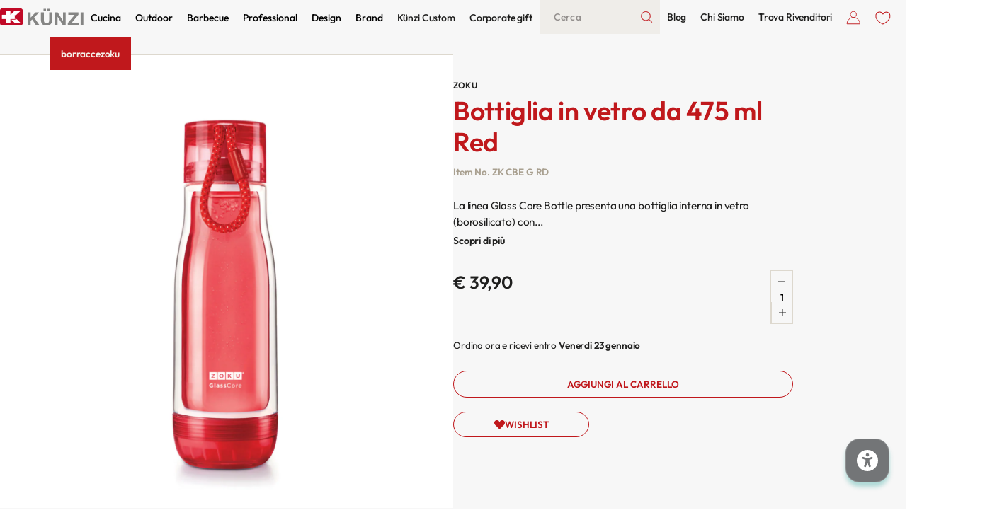

--- FILE ---
content_type: text/html; charset=utf-8
request_url: https://shop.kunzigroup.com/products/zoku-bottiglia-in-vetro-da-475-ml-red-zk-cbe-g
body_size: 107684
content:
<!doctype html>
<html lang="it" class="html">
  <head><meta charset="utf-8">
<link rel="canonical" href="https://shop.kunzigroup.com/products/zoku-bottiglia-in-vetro-da-475-ml-red-zk-cbe-g">
<meta name="viewport" content="width=device-width,initial-scale=1">


  <link rel="shortcut icon" href="//shop.kunzigroup.com/cdn/shop/files/kunzi-logo-favicon.webp?crop=center&height=32&v=1718112438&width=32" type="image/png">




<title>
  Bottiglia in vetro da 475 ml Red Zoku | Künzi 
</title>
<meta name="description" content="La linea Glass Core Bottle presenta una bottiglia interna in vetro (borosilicato) con protezione esterna in plastica e guarnizione in silicone. Resistente agli urti. Ideale per conservare la temperatura delle bevande e mantenere il gusto più a lungo• Mantiene fredda o calda la temperatura delle bevande• Chiusura ermeti">
<meta property="og:site_name" content="Künzi S.p.A.">
<meta property="og:url" content="https://shop.kunzigroup.com/products/zoku-bottiglia-in-vetro-da-475-ml-red-zk-cbe-g">
<meta property="og:title" content="Bottiglia in vetro da 475 ml Red Zoku | Künzi ">
<meta property="og:type" content="website">
<meta property="og:description" content="La linea Glass Core Bottle presenta una bottiglia interna in vetro (borosilicato) con protezione esterna in plastica e guarnizione in silicone. Resistente agli urti. Ideale per conservare la temperatura delle bevande e mantenere il gusto più a lungo• Mantiene fredda o calda la temperatura delle bevande• Chiusura ermeti"><meta property="og:image" content="http://shop.kunzigroup.com/cdn/shop/files/ZK_CBE_G_RD.jpg?v=1719331835">
  <meta property="og:image:secure_url" content="https://shop.kunzigroup.com/cdn/shop/files/ZK_CBE_G_RD.jpg?v=1719331835">
  <meta property="og:image:width" content="3000">
  <meta property="og:image:height" content="3000"><meta name="twitter:card" content="summary_large_image">
<meta name="twitter:title" content="Bottiglia in vetro da 475 ml Red Zoku | Künzi ">
<meta name="twitter:description" content="La linea Glass Core Bottle presenta una bottiglia interna in vetro (borosilicato) con protezione esterna in plastica e guarnizione in silicone. Resistente agli urti. Ideale per conservare la temperatura delle bevande e mantenere il gusto più a lungo• Mantiene fredda o calda la temperatura delle bevande• Chiusura ermeti">

    <link rel="preconnect" href="https://cdn.shopify.com" crossorigin>
    <link href="//shop.kunzigroup.com/cdn/shop/t/9/assets/theme.css?v=138475040385708814711755520667" rel="stylesheet" type="text/css" media="all" />

  
<script charset="utf-8" type="text/javascript" src="//js-eu1.hsforms.net/forms/embed/v2.js"></script>

    <script>window.performance && window.performance.mark && window.performance.mark('shopify.content_for_header.start');</script><meta name="google-site-verification" content="vuLFfeWYV1vopn_fdEdH3iQkY44_cEEsF3Rooy17vFA">
<meta id="shopify-digital-wallet" name="shopify-digital-wallet" content="/87099539729/digital_wallets/dialog">
<meta name="shopify-requires-components" content="true" product-ids="9924467458321,9924498948369,9924507107601,9924538925329">
<meta name="shopify-checkout-api-token" content="5be3070bdf1192ee0368d41a06b164f2">
<meta id="in-context-paypal-metadata" data-shop-id="87099539729" data-venmo-supported="false" data-environment="production" data-locale="it_IT" data-paypal-v4="true" data-currency="EUR">
<link rel="alternate" hreflang="x-default" href="https://shop.kunzigroup.com/products/zoku-bottiglia-in-vetro-da-475-ml-red-zk-cbe-g">
<link rel="alternate" hreflang="it-IT" href="https://shop.kunzigroup.com/products/zoku-bottiglia-in-vetro-da-475-ml-red-zk-cbe-g">
<link rel="alternate" hreflang="de-AT" href="https://shop.kunzigroup.de/products/zoku-trinkflasche-glass-core-475ml-red-zk-cbe-g-de">
<link rel="alternate" hreflang="de-DE" href="https://shop.kunzigroup.de/products/zoku-trinkflasche-glass-core-475ml-red-zk-cbe-g-de">
<link rel="alternate" type="application/json+oembed" href="https://shop.kunzigroup.com/products/zoku-bottiglia-in-vetro-da-475-ml-red-zk-cbe-g.oembed">
<script async="async" src="/checkouts/internal/preloads.js?locale=it-IT"></script>
<link rel="preconnect" href="https://shop.app" crossorigin="anonymous">
<script async="async" src="https://shop.app/checkouts/internal/preloads.js?locale=it-IT&shop_id=87099539729" crossorigin="anonymous"></script>
<script id="apple-pay-shop-capabilities" type="application/json">{"shopId":87099539729,"countryCode":"IT","currencyCode":"EUR","merchantCapabilities":["supports3DS"],"merchantId":"gid:\/\/shopify\/Shop\/87099539729","merchantName":"Künzi S.p.A.","requiredBillingContactFields":["postalAddress","email","phone"],"requiredShippingContactFields":["postalAddress","email","phone"],"shippingType":"shipping","supportedNetworks":["visa","maestro","masterCard","amex"],"total":{"type":"pending","label":"Künzi S.p.A.","amount":"1.00"},"shopifyPaymentsEnabled":true,"supportsSubscriptions":true}</script>
<script id="shopify-features" type="application/json">{"accessToken":"5be3070bdf1192ee0368d41a06b164f2","betas":["rich-media-storefront-analytics"],"domain":"shop.kunzigroup.com","predictiveSearch":true,"shopId":87099539729,"locale":"it"}</script>
<script>var Shopify = Shopify || {};
Shopify.shop = "kunzigroup.myshopify.com";
Shopify.locale = "it";
Shopify.currency = {"active":"EUR","rate":"1.0"};
Shopify.country = "IT";
Shopify.theme = {"name":"kunzi\/main","id":171476320529,"schema_name":"Kunzi","schema_version":"1.0.0","theme_store_id":null,"role":"main"};
Shopify.theme.handle = "null";
Shopify.theme.style = {"id":null,"handle":null};
Shopify.cdnHost = "shop.kunzigroup.com/cdn";
Shopify.routes = Shopify.routes || {};
Shopify.routes.root = "/";</script>
<script type="module">!function(o){(o.Shopify=o.Shopify||{}).modules=!0}(window);</script>
<script>!function(o){function n(){var o=[];function n(){o.push(Array.prototype.slice.apply(arguments))}return n.q=o,n}var t=o.Shopify=o.Shopify||{};t.loadFeatures=n(),t.autoloadFeatures=n()}(window);</script>
<script>
  window.ShopifyPay = window.ShopifyPay || {};
  window.ShopifyPay.apiHost = "shop.app\/pay";
  window.ShopifyPay.redirectState = null;
</script>
<script id="shop-js-analytics" type="application/json">{"pageType":"product"}</script>
<script defer="defer" async type="module" src="//shop.kunzigroup.com/cdn/shopifycloud/shop-js/modules/v2/client.init-shop-cart-sync_DXGljDCh.it.esm.js"></script>
<script defer="defer" async type="module" src="//shop.kunzigroup.com/cdn/shopifycloud/shop-js/modules/v2/chunk.common_Dby6QE3M.esm.js"></script>
<script type="module">
  await import("//shop.kunzigroup.com/cdn/shopifycloud/shop-js/modules/v2/client.init-shop-cart-sync_DXGljDCh.it.esm.js");
await import("//shop.kunzigroup.com/cdn/shopifycloud/shop-js/modules/v2/chunk.common_Dby6QE3M.esm.js");

  window.Shopify.SignInWithShop?.initShopCartSync?.({"fedCMEnabled":true,"windoidEnabled":true});

</script>
<script>
  window.Shopify = window.Shopify || {};
  if (!window.Shopify.featureAssets) window.Shopify.featureAssets = {};
  window.Shopify.featureAssets['shop-js'] = {"shop-cart-sync":["modules/v2/client.shop-cart-sync_CuycFFQA.it.esm.js","modules/v2/chunk.common_Dby6QE3M.esm.js"],"init-fed-cm":["modules/v2/client.init-fed-cm_BNG5oyTN.it.esm.js","modules/v2/chunk.common_Dby6QE3M.esm.js"],"shop-button":["modules/v2/client.shop-button_CYDCs7np.it.esm.js","modules/v2/chunk.common_Dby6QE3M.esm.js"],"init-windoid":["modules/v2/client.init-windoid_CIyZw0nM.it.esm.js","modules/v2/chunk.common_Dby6QE3M.esm.js"],"shop-cash-offers":["modules/v2/client.shop-cash-offers_CcSAlF98.it.esm.js","modules/v2/chunk.common_Dby6QE3M.esm.js","modules/v2/chunk.modal_D1Buujso.esm.js"],"shop-toast-manager":["modules/v2/client.shop-toast-manager_BX7Boar6.it.esm.js","modules/v2/chunk.common_Dby6QE3M.esm.js"],"init-shop-email-lookup-coordinator":["modules/v2/client.init-shop-email-lookup-coordinator_9H--u2Oq.it.esm.js","modules/v2/chunk.common_Dby6QE3M.esm.js"],"pay-button":["modules/v2/client.pay-button_Dij3AEMZ.it.esm.js","modules/v2/chunk.common_Dby6QE3M.esm.js"],"avatar":["modules/v2/client.avatar_BTnouDA3.it.esm.js"],"init-shop-cart-sync":["modules/v2/client.init-shop-cart-sync_DXGljDCh.it.esm.js","modules/v2/chunk.common_Dby6QE3M.esm.js"],"shop-login-button":["modules/v2/client.shop-login-button_CQ3q_nN6.it.esm.js","modules/v2/chunk.common_Dby6QE3M.esm.js","modules/v2/chunk.modal_D1Buujso.esm.js"],"init-customer-accounts-sign-up":["modules/v2/client.init-customer-accounts-sign-up_BnxtNv5b.it.esm.js","modules/v2/client.shop-login-button_CQ3q_nN6.it.esm.js","modules/v2/chunk.common_Dby6QE3M.esm.js","modules/v2/chunk.modal_D1Buujso.esm.js"],"init-shop-for-new-customer-accounts":["modules/v2/client.init-shop-for-new-customer-accounts_CKlpbIAZ.it.esm.js","modules/v2/client.shop-login-button_CQ3q_nN6.it.esm.js","modules/v2/chunk.common_Dby6QE3M.esm.js","modules/v2/chunk.modal_D1Buujso.esm.js"],"init-customer-accounts":["modules/v2/client.init-customer-accounts_BatGhs6N.it.esm.js","modules/v2/client.shop-login-button_CQ3q_nN6.it.esm.js","modules/v2/chunk.common_Dby6QE3M.esm.js","modules/v2/chunk.modal_D1Buujso.esm.js"],"shop-follow-button":["modules/v2/client.shop-follow-button_Drfnypl_.it.esm.js","modules/v2/chunk.common_Dby6QE3M.esm.js","modules/v2/chunk.modal_D1Buujso.esm.js"],"lead-capture":["modules/v2/client.lead-capture_C77H9ivN.it.esm.js","modules/v2/chunk.common_Dby6QE3M.esm.js","modules/v2/chunk.modal_D1Buujso.esm.js"],"checkout-modal":["modules/v2/client.checkout-modal_B3EdBKL4.it.esm.js","modules/v2/chunk.common_Dby6QE3M.esm.js","modules/v2/chunk.modal_D1Buujso.esm.js"],"shop-login":["modules/v2/client.shop-login_CkabS-Xl.it.esm.js","modules/v2/chunk.common_Dby6QE3M.esm.js","modules/v2/chunk.modal_D1Buujso.esm.js"],"payment-terms":["modules/v2/client.payment-terms_BgXoyFHX.it.esm.js","modules/v2/chunk.common_Dby6QE3M.esm.js","modules/v2/chunk.modal_D1Buujso.esm.js"]};
</script>
<script>(function() {
  var isLoaded = false;
  function asyncLoad() {
    if (isLoaded) return;
    isLoaded = true;
    var urls = ["https:\/\/cdn.nfcube.com\/instafeed-f981e6dc5aa5e5ce7639cd03c8077d76.js?shop=kunzigroup.myshopify.com","https:\/\/christmas.saio.io\/snow_scripts?shop=kunzigroup.myshopify.com","https:\/\/christmas.saio.io\/calendar_scripts?shop=kunzigroup.myshopify.com","https:\/\/cdn.enlistly.com\/trail\/kunzigroup.myshopify.com-9fd26f8d3403b3a66a3661867f25e5c2.js?shop=kunzigroup.myshopify.com","https:\/\/api-eu1.hubapi.com\/scriptloader\/v1\/25892848.js?shop=kunzigroup.myshopify.com"];
    for (var i = 0; i < urls.length; i++) {
      var s = document.createElement('script');
      s.type = 'text/javascript';
      s.async = true;
      s.src = urls[i];
      var x = document.getElementsByTagName('script')[0];
      x.parentNode.insertBefore(s, x);
    }
  };
  if(window.attachEvent) {
    window.attachEvent('onload', asyncLoad);
  } else {
    window.addEventListener('load', asyncLoad, false);
  }
})();</script>
<script id="__st">var __st={"a":87099539729,"offset":3600,"reqid":"b1415a0c-0835-4536-93f8-917627d771f2-1768965869","pageurl":"shop.kunzigroup.com\/products\/zoku-bottiglia-in-vetro-da-475-ml-red-zk-cbe-g","u":"7134e0715ad5","p":"product","rtyp":"product","rid":9775178023185};</script>
<script>window.ShopifyPaypalV4VisibilityTracking = true;</script>
<script id="captcha-bootstrap">!function(){'use strict';const t='contact',e='account',n='new_comment',o=[[t,t],['blogs',n],['comments',n],[t,'customer']],c=[[e,'customer_login'],[e,'guest_login'],[e,'recover_customer_password'],[e,'create_customer']],r=t=>t.map((([t,e])=>`form[action*='/${t}']:not([data-nocaptcha='true']) input[name='form_type'][value='${e}']`)).join(','),a=t=>()=>t?[...document.querySelectorAll(t)].map((t=>t.form)):[];function s(){const t=[...o],e=r(t);return a(e)}const i='password',u='form_key',d=['recaptcha-v3-token','g-recaptcha-response','h-captcha-response',i],f=()=>{try{return window.sessionStorage}catch{return}},m='__shopify_v',_=t=>t.elements[u];function p(t,e,n=!1){try{const o=window.sessionStorage,c=JSON.parse(o.getItem(e)),{data:r}=function(t){const{data:e,action:n}=t;return t[m]||n?{data:e,action:n}:{data:t,action:n}}(c);for(const[e,n]of Object.entries(r))t.elements[e]&&(t.elements[e].value=n);n&&o.removeItem(e)}catch(o){console.error('form repopulation failed',{error:o})}}const l='form_type',E='cptcha';function T(t){t.dataset[E]=!0}const w=window,h=w.document,L='Shopify',v='ce_forms',y='captcha';let A=!1;((t,e)=>{const n=(g='f06e6c50-85a8-45c8-87d0-21a2b65856fe',I='https://cdn.shopify.com/shopifycloud/storefront-forms-hcaptcha/ce_storefront_forms_captcha_hcaptcha.v1.5.2.iife.js',D={infoText:'Protetto da hCaptcha',privacyText:'Privacy',termsText:'Termini'},(t,e,n)=>{const o=w[L][v],c=o.bindForm;if(c)return c(t,g,e,D).then(n);var r;o.q.push([[t,g,e,D],n]),r=I,A||(h.body.append(Object.assign(h.createElement('script'),{id:'captcha-provider',async:!0,src:r})),A=!0)});var g,I,D;w[L]=w[L]||{},w[L][v]=w[L][v]||{},w[L][v].q=[],w[L][y]=w[L][y]||{},w[L][y].protect=function(t,e){n(t,void 0,e),T(t)},Object.freeze(w[L][y]),function(t,e,n,w,h,L){const[v,y,A,g]=function(t,e,n){const i=e?o:[],u=t?c:[],d=[...i,...u],f=r(d),m=r(i),_=r(d.filter((([t,e])=>n.includes(e))));return[a(f),a(m),a(_),s()]}(w,h,L),I=t=>{const e=t.target;return e instanceof HTMLFormElement?e:e&&e.form},D=t=>v().includes(t);t.addEventListener('submit',(t=>{const e=I(t);if(!e)return;const n=D(e)&&!e.dataset.hcaptchaBound&&!e.dataset.recaptchaBound,o=_(e),c=g().includes(e)&&(!o||!o.value);(n||c)&&t.preventDefault(),c&&!n&&(function(t){try{if(!f())return;!function(t){const e=f();if(!e)return;const n=_(t);if(!n)return;const o=n.value;o&&e.removeItem(o)}(t);const e=Array.from(Array(32),(()=>Math.random().toString(36)[2])).join('');!function(t,e){_(t)||t.append(Object.assign(document.createElement('input'),{type:'hidden',name:u})),t.elements[u].value=e}(t,e),function(t,e){const n=f();if(!n)return;const o=[...t.querySelectorAll(`input[type='${i}']`)].map((({name:t})=>t)),c=[...d,...o],r={};for(const[a,s]of new FormData(t).entries())c.includes(a)||(r[a]=s);n.setItem(e,JSON.stringify({[m]:1,action:t.action,data:r}))}(t,e)}catch(e){console.error('failed to persist form',e)}}(e),e.submit())}));const S=(t,e)=>{t&&!t.dataset[E]&&(n(t,e.some((e=>e===t))),T(t))};for(const o of['focusin','change'])t.addEventListener(o,(t=>{const e=I(t);D(e)&&S(e,y())}));const B=e.get('form_key'),M=e.get(l),P=B&&M;t.addEventListener('DOMContentLoaded',(()=>{const t=y();if(P)for(const e of t)e.elements[l].value===M&&p(e,B);[...new Set([...A(),...v().filter((t=>'true'===t.dataset.shopifyCaptcha))])].forEach((e=>S(e,t)))}))}(h,new URLSearchParams(w.location.search),n,t,e,['guest_login'])})(!0,!0)}();</script>
<script integrity="sha256-4kQ18oKyAcykRKYeNunJcIwy7WH5gtpwJnB7kiuLZ1E=" data-source-attribution="shopify.loadfeatures" defer="defer" src="//shop.kunzigroup.com/cdn/shopifycloud/storefront/assets/storefront/load_feature-a0a9edcb.js" crossorigin="anonymous"></script>
<script crossorigin="anonymous" defer="defer" src="//shop.kunzigroup.com/cdn/shopifycloud/storefront/assets/shopify_pay/storefront-65b4c6d7.js?v=20250812"></script>
<script data-source-attribution="shopify.dynamic_checkout.dynamic.init">var Shopify=Shopify||{};Shopify.PaymentButton=Shopify.PaymentButton||{isStorefrontPortableWallets:!0,init:function(){window.Shopify.PaymentButton.init=function(){};var t=document.createElement("script");t.src="https://shop.kunzigroup.com/cdn/shopifycloud/portable-wallets/latest/portable-wallets.it.js",t.type="module",document.head.appendChild(t)}};
</script>
<script data-source-attribution="shopify.dynamic_checkout.buyer_consent">
  function portableWalletsHideBuyerConsent(e){var t=document.getElementById("shopify-buyer-consent"),n=document.getElementById("shopify-subscription-policy-button");t&&n&&(t.classList.add("hidden"),t.setAttribute("aria-hidden","true"),n.removeEventListener("click",e))}function portableWalletsShowBuyerConsent(e){var t=document.getElementById("shopify-buyer-consent"),n=document.getElementById("shopify-subscription-policy-button");t&&n&&(t.classList.remove("hidden"),t.removeAttribute("aria-hidden"),n.addEventListener("click",e))}window.Shopify?.PaymentButton&&(window.Shopify.PaymentButton.hideBuyerConsent=portableWalletsHideBuyerConsent,window.Shopify.PaymentButton.showBuyerConsent=portableWalletsShowBuyerConsent);
</script>
<script data-source-attribution="shopify.dynamic_checkout.cart.bootstrap">document.addEventListener("DOMContentLoaded",(function(){function t(){return document.querySelector("shopify-accelerated-checkout-cart, shopify-accelerated-checkout")}if(t())Shopify.PaymentButton.init();else{new MutationObserver((function(e,n){t()&&(Shopify.PaymentButton.init(),n.disconnect())})).observe(document.body,{childList:!0,subtree:!0})}}));
</script>
<script id='scb4127' type='text/javascript' async='' src='https://shop.kunzigroup.com/cdn/shopifycloud/privacy-banner/storefront-banner.js'></script><link id="shopify-accelerated-checkout-styles" rel="stylesheet" media="screen" href="https://shop.kunzigroup.com/cdn/shopifycloud/portable-wallets/latest/accelerated-checkout-backwards-compat.css" crossorigin="anonymous">
<style id="shopify-accelerated-checkout-cart">
        #shopify-buyer-consent {
  margin-top: 1em;
  display: inline-block;
  width: 100%;
}

#shopify-buyer-consent.hidden {
  display: none;
}

#shopify-subscription-policy-button {
  background: none;
  border: none;
  padding: 0;
  text-decoration: underline;
  font-size: inherit;
  cursor: pointer;
}

#shopify-subscription-policy-button::before {
  box-shadow: none;
}

      </style>

<script>window.performance && window.performance.mark && window.performance.mark('shopify.content_for_header.end');</script>
    <style data-shopify>
        @font-face {
          font-family: 'Outfit';
          src: url('//shop.kunzigroup.com/cdn/shop/t/9/assets/Outfit-VariableFont_wght.woff2?v=16263039863830966801744119850') format('woff2');
          font-weight: 100 900;
          font-style: normal;
          font-display: swap;
      }
    </style>
    <!-- Start of HubSpot Embed Code -->
    <script type="text/javascript" id="hs-script-loader" async defer src="//js-eu1.hs-scripts.com/25892848.js"></script>
    <!-- End of HubSpot Embed Code -->

    <script>
      window.cartData = { currency: 'Liquid error (layout/theme line 25): invalid integer' };
    </script>

    <meta name="google-site-verification" content="Zu5PIjrHRIpUwD0p-6cPyLokOe-rAS7yNX8VXrAJgTg">

    
    
  <!-- BEGIN app block: shopify://apps/zepto-product-personalizer/blocks/product_personalizer_main/7411210d-7b32-4c09-9455-e129e3be4729 --><!-- BEGIN app snippet: product-personalizer -->



  
 
 

<!-- END app snippet -->
<!-- BEGIN app snippet: zepto_common --><script>
var pplr_cart = {"note":null,"attributes":{},"original_total_price":0,"total_price":0,"total_discount":0,"total_weight":0.0,"item_count":0,"items":[],"requires_shipping":false,"currency":"EUR","items_subtotal_price":0,"cart_level_discount_applications":[],"checkout_charge_amount":0};
var pplr_shop_currency = "EUR";
var pplr_enabled_currencies_size = 1;
var pplr_money_formate = "€{{amount_with_comma_separator}}";
var pplr_manual_theme_selector=["CartCount span:first","tr:has([name*=updates])","tr img:first",".line-item__title",".cart__item--price .cart__price",".grid__item.one-half.text-right",".pplr_item_remove",".ajaxcart__qty",".header__cart-price-bubble span[data-cart-price-bubble]","form[action*=cart] [name=checkout], .cart__checkout-button","Click To View Image","1","Discount Code {{ code }} is invalid","Discount code","Apply","#pplr_D_class","Subtotal","Shipping","EST. Total"];
</script>
<script defer src="//cdn-zeptoapps.com/product-personalizer/pplr_common.js?v=21" ></script><!-- END app snippet -->

<!-- END app block --><!-- BEGIN app block: shopify://apps/seowill-redirects/blocks/brokenlink-404/cc7b1996-e567-42d0-8862-356092041863 -->
<script type="text/javascript">
    !function(t){var e={};function r(n){if(e[n])return e[n].exports;var o=e[n]={i:n,l:!1,exports:{}};return t[n].call(o.exports,o,o.exports,r),o.l=!0,o.exports}r.m=t,r.c=e,r.d=function(t,e,n){r.o(t,e)||Object.defineProperty(t,e,{enumerable:!0,get:n})},r.r=function(t){"undefined"!==typeof Symbol&&Symbol.toStringTag&&Object.defineProperty(t,Symbol.toStringTag,{value:"Module"}),Object.defineProperty(t,"__esModule",{value:!0})},r.t=function(t,e){if(1&e&&(t=r(t)),8&e)return t;if(4&e&&"object"===typeof t&&t&&t.__esModule)return t;var n=Object.create(null);if(r.r(n),Object.defineProperty(n,"default",{enumerable:!0,value:t}),2&e&&"string"!=typeof t)for(var o in t)r.d(n,o,function(e){return t[e]}.bind(null,o));return n},r.n=function(t){var e=t&&t.__esModule?function(){return t.default}:function(){return t};return r.d(e,"a",e),e},r.o=function(t,e){return Object.prototype.hasOwnProperty.call(t,e)},r.p="",r(r.s=11)}([function(t,e,r){"use strict";var n=r(2),o=Object.prototype.toString;function i(t){return"[object Array]"===o.call(t)}function a(t){return"undefined"===typeof t}function u(t){return null!==t&&"object"===typeof t}function s(t){return"[object Function]"===o.call(t)}function c(t,e){if(null!==t&&"undefined"!==typeof t)if("object"!==typeof t&&(t=[t]),i(t))for(var r=0,n=t.length;r<n;r++)e.call(null,t[r],r,t);else for(var o in t)Object.prototype.hasOwnProperty.call(t,o)&&e.call(null,t[o],o,t)}t.exports={isArray:i,isArrayBuffer:function(t){return"[object ArrayBuffer]"===o.call(t)},isBuffer:function(t){return null!==t&&!a(t)&&null!==t.constructor&&!a(t.constructor)&&"function"===typeof t.constructor.isBuffer&&t.constructor.isBuffer(t)},isFormData:function(t){return"undefined"!==typeof FormData&&t instanceof FormData},isArrayBufferView:function(t){return"undefined"!==typeof ArrayBuffer&&ArrayBuffer.isView?ArrayBuffer.isView(t):t&&t.buffer&&t.buffer instanceof ArrayBuffer},isString:function(t){return"string"===typeof t},isNumber:function(t){return"number"===typeof t},isObject:u,isUndefined:a,isDate:function(t){return"[object Date]"===o.call(t)},isFile:function(t){return"[object File]"===o.call(t)},isBlob:function(t){return"[object Blob]"===o.call(t)},isFunction:s,isStream:function(t){return u(t)&&s(t.pipe)},isURLSearchParams:function(t){return"undefined"!==typeof URLSearchParams&&t instanceof URLSearchParams},isStandardBrowserEnv:function(){return("undefined"===typeof navigator||"ReactNative"!==navigator.product&&"NativeScript"!==navigator.product&&"NS"!==navigator.product)&&("undefined"!==typeof window&&"undefined"!==typeof document)},forEach:c,merge:function t(){var e={};function r(r,n){"object"===typeof e[n]&&"object"===typeof r?e[n]=t(e[n],r):e[n]=r}for(var n=0,o=arguments.length;n<o;n++)c(arguments[n],r);return e},deepMerge:function t(){var e={};function r(r,n){"object"===typeof e[n]&&"object"===typeof r?e[n]=t(e[n],r):e[n]="object"===typeof r?t({},r):r}for(var n=0,o=arguments.length;n<o;n++)c(arguments[n],r);return e},extend:function(t,e,r){return c(e,(function(e,o){t[o]=r&&"function"===typeof e?n(e,r):e})),t},trim:function(t){return t.replace(/^\s*/,"").replace(/\s*$/,"")}}},function(t,e,r){t.exports=r(12)},function(t,e,r){"use strict";t.exports=function(t,e){return function(){for(var r=new Array(arguments.length),n=0;n<r.length;n++)r[n]=arguments[n];return t.apply(e,r)}}},function(t,e,r){"use strict";var n=r(0);function o(t){return encodeURIComponent(t).replace(/%40/gi,"@").replace(/%3A/gi,":").replace(/%24/g,"$").replace(/%2C/gi,",").replace(/%20/g,"+").replace(/%5B/gi,"[").replace(/%5D/gi,"]")}t.exports=function(t,e,r){if(!e)return t;var i;if(r)i=r(e);else if(n.isURLSearchParams(e))i=e.toString();else{var a=[];n.forEach(e,(function(t,e){null!==t&&"undefined"!==typeof t&&(n.isArray(t)?e+="[]":t=[t],n.forEach(t,(function(t){n.isDate(t)?t=t.toISOString():n.isObject(t)&&(t=JSON.stringify(t)),a.push(o(e)+"="+o(t))})))})),i=a.join("&")}if(i){var u=t.indexOf("#");-1!==u&&(t=t.slice(0,u)),t+=(-1===t.indexOf("?")?"?":"&")+i}return t}},function(t,e,r){"use strict";t.exports=function(t){return!(!t||!t.__CANCEL__)}},function(t,e,r){"use strict";(function(e){var n=r(0),o=r(19),i={"Content-Type":"application/x-www-form-urlencoded"};function a(t,e){!n.isUndefined(t)&&n.isUndefined(t["Content-Type"])&&(t["Content-Type"]=e)}var u={adapter:function(){var t;return("undefined"!==typeof XMLHttpRequest||"undefined"!==typeof e&&"[object process]"===Object.prototype.toString.call(e))&&(t=r(6)),t}(),transformRequest:[function(t,e){return o(e,"Accept"),o(e,"Content-Type"),n.isFormData(t)||n.isArrayBuffer(t)||n.isBuffer(t)||n.isStream(t)||n.isFile(t)||n.isBlob(t)?t:n.isArrayBufferView(t)?t.buffer:n.isURLSearchParams(t)?(a(e,"application/x-www-form-urlencoded;charset=utf-8"),t.toString()):n.isObject(t)?(a(e,"application/json;charset=utf-8"),JSON.stringify(t)):t}],transformResponse:[function(t){if("string"===typeof t)try{t=JSON.parse(t)}catch(e){}return t}],timeout:0,xsrfCookieName:"XSRF-TOKEN",xsrfHeaderName:"X-XSRF-TOKEN",maxContentLength:-1,validateStatus:function(t){return t>=200&&t<300},headers:{common:{Accept:"application/json, text/plain, */*"}}};n.forEach(["delete","get","head"],(function(t){u.headers[t]={}})),n.forEach(["post","put","patch"],(function(t){u.headers[t]=n.merge(i)})),t.exports=u}).call(this,r(18))},function(t,e,r){"use strict";var n=r(0),o=r(20),i=r(3),a=r(22),u=r(25),s=r(26),c=r(7);t.exports=function(t){return new Promise((function(e,f){var l=t.data,p=t.headers;n.isFormData(l)&&delete p["Content-Type"];var h=new XMLHttpRequest;if(t.auth){var d=t.auth.username||"",m=t.auth.password||"";p.Authorization="Basic "+btoa(d+":"+m)}var y=a(t.baseURL,t.url);if(h.open(t.method.toUpperCase(),i(y,t.params,t.paramsSerializer),!0),h.timeout=t.timeout,h.onreadystatechange=function(){if(h&&4===h.readyState&&(0!==h.status||h.responseURL&&0===h.responseURL.indexOf("file:"))){var r="getAllResponseHeaders"in h?u(h.getAllResponseHeaders()):null,n={data:t.responseType&&"text"!==t.responseType?h.response:h.responseText,status:h.status,statusText:h.statusText,headers:r,config:t,request:h};o(e,f,n),h=null}},h.onabort=function(){h&&(f(c("Request aborted",t,"ECONNABORTED",h)),h=null)},h.onerror=function(){f(c("Network Error",t,null,h)),h=null},h.ontimeout=function(){var e="timeout of "+t.timeout+"ms exceeded";t.timeoutErrorMessage&&(e=t.timeoutErrorMessage),f(c(e,t,"ECONNABORTED",h)),h=null},n.isStandardBrowserEnv()){var v=r(27),g=(t.withCredentials||s(y))&&t.xsrfCookieName?v.read(t.xsrfCookieName):void 0;g&&(p[t.xsrfHeaderName]=g)}if("setRequestHeader"in h&&n.forEach(p,(function(t,e){"undefined"===typeof l&&"content-type"===e.toLowerCase()?delete p[e]:h.setRequestHeader(e,t)})),n.isUndefined(t.withCredentials)||(h.withCredentials=!!t.withCredentials),t.responseType)try{h.responseType=t.responseType}catch(w){if("json"!==t.responseType)throw w}"function"===typeof t.onDownloadProgress&&h.addEventListener("progress",t.onDownloadProgress),"function"===typeof t.onUploadProgress&&h.upload&&h.upload.addEventListener("progress",t.onUploadProgress),t.cancelToken&&t.cancelToken.promise.then((function(t){h&&(h.abort(),f(t),h=null)})),void 0===l&&(l=null),h.send(l)}))}},function(t,e,r){"use strict";var n=r(21);t.exports=function(t,e,r,o,i){var a=new Error(t);return n(a,e,r,o,i)}},function(t,e,r){"use strict";var n=r(0);t.exports=function(t,e){e=e||{};var r={},o=["url","method","params","data"],i=["headers","auth","proxy"],a=["baseURL","url","transformRequest","transformResponse","paramsSerializer","timeout","withCredentials","adapter","responseType","xsrfCookieName","xsrfHeaderName","onUploadProgress","onDownloadProgress","maxContentLength","validateStatus","maxRedirects","httpAgent","httpsAgent","cancelToken","socketPath"];n.forEach(o,(function(t){"undefined"!==typeof e[t]&&(r[t]=e[t])})),n.forEach(i,(function(o){n.isObject(e[o])?r[o]=n.deepMerge(t[o],e[o]):"undefined"!==typeof e[o]?r[o]=e[o]:n.isObject(t[o])?r[o]=n.deepMerge(t[o]):"undefined"!==typeof t[o]&&(r[o]=t[o])})),n.forEach(a,(function(n){"undefined"!==typeof e[n]?r[n]=e[n]:"undefined"!==typeof t[n]&&(r[n]=t[n])}));var u=o.concat(i).concat(a),s=Object.keys(e).filter((function(t){return-1===u.indexOf(t)}));return n.forEach(s,(function(n){"undefined"!==typeof e[n]?r[n]=e[n]:"undefined"!==typeof t[n]&&(r[n]=t[n])})),r}},function(t,e,r){"use strict";function n(t){this.message=t}n.prototype.toString=function(){return"Cancel"+(this.message?": "+this.message:"")},n.prototype.__CANCEL__=!0,t.exports=n},function(t,e,r){t.exports=r(13)},function(t,e,r){t.exports=r(30)},function(t,e,r){var n=function(t){"use strict";var e=Object.prototype,r=e.hasOwnProperty,n="function"===typeof Symbol?Symbol:{},o=n.iterator||"@@iterator",i=n.asyncIterator||"@@asyncIterator",a=n.toStringTag||"@@toStringTag";function u(t,e,r){return Object.defineProperty(t,e,{value:r,enumerable:!0,configurable:!0,writable:!0}),t[e]}try{u({},"")}catch(S){u=function(t,e,r){return t[e]=r}}function s(t,e,r,n){var o=e&&e.prototype instanceof l?e:l,i=Object.create(o.prototype),a=new L(n||[]);return i._invoke=function(t,e,r){var n="suspendedStart";return function(o,i){if("executing"===n)throw new Error("Generator is already running");if("completed"===n){if("throw"===o)throw i;return j()}for(r.method=o,r.arg=i;;){var a=r.delegate;if(a){var u=x(a,r);if(u){if(u===f)continue;return u}}if("next"===r.method)r.sent=r._sent=r.arg;else if("throw"===r.method){if("suspendedStart"===n)throw n="completed",r.arg;r.dispatchException(r.arg)}else"return"===r.method&&r.abrupt("return",r.arg);n="executing";var s=c(t,e,r);if("normal"===s.type){if(n=r.done?"completed":"suspendedYield",s.arg===f)continue;return{value:s.arg,done:r.done}}"throw"===s.type&&(n="completed",r.method="throw",r.arg=s.arg)}}}(t,r,a),i}function c(t,e,r){try{return{type:"normal",arg:t.call(e,r)}}catch(S){return{type:"throw",arg:S}}}t.wrap=s;var f={};function l(){}function p(){}function h(){}var d={};d[o]=function(){return this};var m=Object.getPrototypeOf,y=m&&m(m(T([])));y&&y!==e&&r.call(y,o)&&(d=y);var v=h.prototype=l.prototype=Object.create(d);function g(t){["next","throw","return"].forEach((function(e){u(t,e,(function(t){return this._invoke(e,t)}))}))}function w(t,e){var n;this._invoke=function(o,i){function a(){return new e((function(n,a){!function n(o,i,a,u){var s=c(t[o],t,i);if("throw"!==s.type){var f=s.arg,l=f.value;return l&&"object"===typeof l&&r.call(l,"__await")?e.resolve(l.__await).then((function(t){n("next",t,a,u)}),(function(t){n("throw",t,a,u)})):e.resolve(l).then((function(t){f.value=t,a(f)}),(function(t){return n("throw",t,a,u)}))}u(s.arg)}(o,i,n,a)}))}return n=n?n.then(a,a):a()}}function x(t,e){var r=t.iterator[e.method];if(void 0===r){if(e.delegate=null,"throw"===e.method){if(t.iterator.return&&(e.method="return",e.arg=void 0,x(t,e),"throw"===e.method))return f;e.method="throw",e.arg=new TypeError("The iterator does not provide a 'throw' method")}return f}var n=c(r,t.iterator,e.arg);if("throw"===n.type)return e.method="throw",e.arg=n.arg,e.delegate=null,f;var o=n.arg;return o?o.done?(e[t.resultName]=o.value,e.next=t.nextLoc,"return"!==e.method&&(e.method="next",e.arg=void 0),e.delegate=null,f):o:(e.method="throw",e.arg=new TypeError("iterator result is not an object"),e.delegate=null,f)}function b(t){var e={tryLoc:t[0]};1 in t&&(e.catchLoc=t[1]),2 in t&&(e.finallyLoc=t[2],e.afterLoc=t[3]),this.tryEntries.push(e)}function E(t){var e=t.completion||{};e.type="normal",delete e.arg,t.completion=e}function L(t){this.tryEntries=[{tryLoc:"root"}],t.forEach(b,this),this.reset(!0)}function T(t){if(t){var e=t[o];if(e)return e.call(t);if("function"===typeof t.next)return t;if(!isNaN(t.length)){var n=-1,i=function e(){for(;++n<t.length;)if(r.call(t,n))return e.value=t[n],e.done=!1,e;return e.value=void 0,e.done=!0,e};return i.next=i}}return{next:j}}function j(){return{value:void 0,done:!0}}return p.prototype=v.constructor=h,h.constructor=p,p.displayName=u(h,a,"GeneratorFunction"),t.isGeneratorFunction=function(t){var e="function"===typeof t&&t.constructor;return!!e&&(e===p||"GeneratorFunction"===(e.displayName||e.name))},t.mark=function(t){return Object.setPrototypeOf?Object.setPrototypeOf(t,h):(t.__proto__=h,u(t,a,"GeneratorFunction")),t.prototype=Object.create(v),t},t.awrap=function(t){return{__await:t}},g(w.prototype),w.prototype[i]=function(){return this},t.AsyncIterator=w,t.async=function(e,r,n,o,i){void 0===i&&(i=Promise);var a=new w(s(e,r,n,o),i);return t.isGeneratorFunction(r)?a:a.next().then((function(t){return t.done?t.value:a.next()}))},g(v),u(v,a,"Generator"),v[o]=function(){return this},v.toString=function(){return"[object Generator]"},t.keys=function(t){var e=[];for(var r in t)e.push(r);return e.reverse(),function r(){for(;e.length;){var n=e.pop();if(n in t)return r.value=n,r.done=!1,r}return r.done=!0,r}},t.values=T,L.prototype={constructor:L,reset:function(t){if(this.prev=0,this.next=0,this.sent=this._sent=void 0,this.done=!1,this.delegate=null,this.method="next",this.arg=void 0,this.tryEntries.forEach(E),!t)for(var e in this)"t"===e.charAt(0)&&r.call(this,e)&&!isNaN(+e.slice(1))&&(this[e]=void 0)},stop:function(){this.done=!0;var t=this.tryEntries[0].completion;if("throw"===t.type)throw t.arg;return this.rval},dispatchException:function(t){if(this.done)throw t;var e=this;function n(r,n){return a.type="throw",a.arg=t,e.next=r,n&&(e.method="next",e.arg=void 0),!!n}for(var o=this.tryEntries.length-1;o>=0;--o){var i=this.tryEntries[o],a=i.completion;if("root"===i.tryLoc)return n("end");if(i.tryLoc<=this.prev){var u=r.call(i,"catchLoc"),s=r.call(i,"finallyLoc");if(u&&s){if(this.prev<i.catchLoc)return n(i.catchLoc,!0);if(this.prev<i.finallyLoc)return n(i.finallyLoc)}else if(u){if(this.prev<i.catchLoc)return n(i.catchLoc,!0)}else{if(!s)throw new Error("try statement without catch or finally");if(this.prev<i.finallyLoc)return n(i.finallyLoc)}}}},abrupt:function(t,e){for(var n=this.tryEntries.length-1;n>=0;--n){var o=this.tryEntries[n];if(o.tryLoc<=this.prev&&r.call(o,"finallyLoc")&&this.prev<o.finallyLoc){var i=o;break}}i&&("break"===t||"continue"===t)&&i.tryLoc<=e&&e<=i.finallyLoc&&(i=null);var a=i?i.completion:{};return a.type=t,a.arg=e,i?(this.method="next",this.next=i.finallyLoc,f):this.complete(a)},complete:function(t,e){if("throw"===t.type)throw t.arg;return"break"===t.type||"continue"===t.type?this.next=t.arg:"return"===t.type?(this.rval=this.arg=t.arg,this.method="return",this.next="end"):"normal"===t.type&&e&&(this.next=e),f},finish:function(t){for(var e=this.tryEntries.length-1;e>=0;--e){var r=this.tryEntries[e];if(r.finallyLoc===t)return this.complete(r.completion,r.afterLoc),E(r),f}},catch:function(t){for(var e=this.tryEntries.length-1;e>=0;--e){var r=this.tryEntries[e];if(r.tryLoc===t){var n=r.completion;if("throw"===n.type){var o=n.arg;E(r)}return o}}throw new Error("illegal catch attempt")},delegateYield:function(t,e,r){return this.delegate={iterator:T(t),resultName:e,nextLoc:r},"next"===this.method&&(this.arg=void 0),f}},t}(t.exports);try{regeneratorRuntime=n}catch(o){Function("r","regeneratorRuntime = r")(n)}},function(t,e,r){"use strict";var n=r(0),o=r(2),i=r(14),a=r(8);function u(t){var e=new i(t),r=o(i.prototype.request,e);return n.extend(r,i.prototype,e),n.extend(r,e),r}var s=u(r(5));s.Axios=i,s.create=function(t){return u(a(s.defaults,t))},s.Cancel=r(9),s.CancelToken=r(28),s.isCancel=r(4),s.all=function(t){return Promise.all(t)},s.spread=r(29),t.exports=s,t.exports.default=s},function(t,e,r){"use strict";var n=r(0),o=r(3),i=r(15),a=r(16),u=r(8);function s(t){this.defaults=t,this.interceptors={request:new i,response:new i}}s.prototype.request=function(t){"string"===typeof t?(t=arguments[1]||{}).url=arguments[0]:t=t||{},(t=u(this.defaults,t)).method?t.method=t.method.toLowerCase():this.defaults.method?t.method=this.defaults.method.toLowerCase():t.method="get";var e=[a,void 0],r=Promise.resolve(t);for(this.interceptors.request.forEach((function(t){e.unshift(t.fulfilled,t.rejected)})),this.interceptors.response.forEach((function(t){e.push(t.fulfilled,t.rejected)}));e.length;)r=r.then(e.shift(),e.shift());return r},s.prototype.getUri=function(t){return t=u(this.defaults,t),o(t.url,t.params,t.paramsSerializer).replace(/^\?/,"")},n.forEach(["delete","get","head","options"],(function(t){s.prototype[t]=function(e,r){return this.request(n.merge(r||{},{method:t,url:e}))}})),n.forEach(["post","put","patch"],(function(t){s.prototype[t]=function(e,r,o){return this.request(n.merge(o||{},{method:t,url:e,data:r}))}})),t.exports=s},function(t,e,r){"use strict";var n=r(0);function o(){this.handlers=[]}o.prototype.use=function(t,e){return this.handlers.push({fulfilled:t,rejected:e}),this.handlers.length-1},o.prototype.eject=function(t){this.handlers[t]&&(this.handlers[t]=null)},o.prototype.forEach=function(t){n.forEach(this.handlers,(function(e){null!==e&&t(e)}))},t.exports=o},function(t,e,r){"use strict";var n=r(0),o=r(17),i=r(4),a=r(5);function u(t){t.cancelToken&&t.cancelToken.throwIfRequested()}t.exports=function(t){return u(t),t.headers=t.headers||{},t.data=o(t.data,t.headers,t.transformRequest),t.headers=n.merge(t.headers.common||{},t.headers[t.method]||{},t.headers),n.forEach(["delete","get","head","post","put","patch","common"],(function(e){delete t.headers[e]})),(t.adapter||a.adapter)(t).then((function(e){return u(t),e.data=o(e.data,e.headers,t.transformResponse),e}),(function(e){return i(e)||(u(t),e&&e.response&&(e.response.data=o(e.response.data,e.response.headers,t.transformResponse))),Promise.reject(e)}))}},function(t,e,r){"use strict";var n=r(0);t.exports=function(t,e,r){return n.forEach(r,(function(r){t=r(t,e)})),t}},function(t,e){var r,n,o=t.exports={};function i(){throw new Error("setTimeout has not been defined")}function a(){throw new Error("clearTimeout has not been defined")}function u(t){if(r===setTimeout)return setTimeout(t,0);if((r===i||!r)&&setTimeout)return r=setTimeout,setTimeout(t,0);try{return r(t,0)}catch(e){try{return r.call(null,t,0)}catch(e){return r.call(this,t,0)}}}!function(){try{r="function"===typeof setTimeout?setTimeout:i}catch(t){r=i}try{n="function"===typeof clearTimeout?clearTimeout:a}catch(t){n=a}}();var s,c=[],f=!1,l=-1;function p(){f&&s&&(f=!1,s.length?c=s.concat(c):l=-1,c.length&&h())}function h(){if(!f){var t=u(p);f=!0;for(var e=c.length;e;){for(s=c,c=[];++l<e;)s&&s[l].run();l=-1,e=c.length}s=null,f=!1,function(t){if(n===clearTimeout)return clearTimeout(t);if((n===a||!n)&&clearTimeout)return n=clearTimeout,clearTimeout(t);try{n(t)}catch(e){try{return n.call(null,t)}catch(e){return n.call(this,t)}}}(t)}}function d(t,e){this.fun=t,this.array=e}function m(){}o.nextTick=function(t){var e=new Array(arguments.length-1);if(arguments.length>1)for(var r=1;r<arguments.length;r++)e[r-1]=arguments[r];c.push(new d(t,e)),1!==c.length||f||u(h)},d.prototype.run=function(){this.fun.apply(null,this.array)},o.title="browser",o.browser=!0,o.env={},o.argv=[],o.version="",o.versions={},o.on=m,o.addListener=m,o.once=m,o.off=m,o.removeListener=m,o.removeAllListeners=m,o.emit=m,o.prependListener=m,o.prependOnceListener=m,o.listeners=function(t){return[]},o.binding=function(t){throw new Error("process.binding is not supported")},o.cwd=function(){return"/"},o.chdir=function(t){throw new Error("process.chdir is not supported")},o.umask=function(){return 0}},function(t,e,r){"use strict";var n=r(0);t.exports=function(t,e){n.forEach(t,(function(r,n){n!==e&&n.toUpperCase()===e.toUpperCase()&&(t[e]=r,delete t[n])}))}},function(t,e,r){"use strict";var n=r(7);t.exports=function(t,e,r){var o=r.config.validateStatus;!o||o(r.status)?t(r):e(n("Request failed with status code "+r.status,r.config,null,r.request,r))}},function(t,e,r){"use strict";t.exports=function(t,e,r,n,o){return t.config=e,r&&(t.code=r),t.request=n,t.response=o,t.isAxiosError=!0,t.toJSON=function(){return{message:this.message,name:this.name,description:this.description,number:this.number,fileName:this.fileName,lineNumber:this.lineNumber,columnNumber:this.columnNumber,stack:this.stack,config:this.config,code:this.code}},t}},function(t,e,r){"use strict";var n=r(23),o=r(24);t.exports=function(t,e){return t&&!n(e)?o(t,e):e}},function(t,e,r){"use strict";t.exports=function(t){return/^([a-z][a-z\d\+\-\.]*:)?\/\//i.test(t)}},function(t,e,r){"use strict";t.exports=function(t,e){return e?t.replace(/\/+$/,"")+"/"+e.replace(/^\/+/,""):t}},function(t,e,r){"use strict";var n=r(0),o=["age","authorization","content-length","content-type","etag","expires","from","host","if-modified-since","if-unmodified-since","last-modified","location","max-forwards","proxy-authorization","referer","retry-after","user-agent"];t.exports=function(t){var e,r,i,a={};return t?(n.forEach(t.split("\n"),(function(t){if(i=t.indexOf(":"),e=n.trim(t.substr(0,i)).toLowerCase(),r=n.trim(t.substr(i+1)),e){if(a[e]&&o.indexOf(e)>=0)return;a[e]="set-cookie"===e?(a[e]?a[e]:[]).concat([r]):a[e]?a[e]+", "+r:r}})),a):a}},function(t,e,r){"use strict";var n=r(0);t.exports=n.isStandardBrowserEnv()?function(){var t,e=/(msie|trident)/i.test(navigator.userAgent),r=document.createElement("a");function o(t){var n=t;return e&&(r.setAttribute("href",n),n=r.href),r.setAttribute("href",n),{href:r.href,protocol:r.protocol?r.protocol.replace(/:$/,""):"",host:r.host,search:r.search?r.search.replace(/^\?/,""):"",hash:r.hash?r.hash.replace(/^#/,""):"",hostname:r.hostname,port:r.port,pathname:"/"===r.pathname.charAt(0)?r.pathname:"/"+r.pathname}}return t=o(window.location.href),function(e){var r=n.isString(e)?o(e):e;return r.protocol===t.protocol&&r.host===t.host}}():function(){return!0}},function(t,e,r){"use strict";var n=r(0);t.exports=n.isStandardBrowserEnv()?{write:function(t,e,r,o,i,a){var u=[];u.push(t+"="+encodeURIComponent(e)),n.isNumber(r)&&u.push("expires="+new Date(r).toGMTString()),n.isString(o)&&u.push("path="+o),n.isString(i)&&u.push("domain="+i),!0===a&&u.push("secure"),document.cookie=u.join("; ")},read:function(t){var e=document.cookie.match(new RegExp("(^|;\\s*)("+t+")=([^;]*)"));return e?decodeURIComponent(e[3]):null},remove:function(t){this.write(t,"",Date.now()-864e5)}}:{write:function(){},read:function(){return null},remove:function(){}}},function(t,e,r){"use strict";var n=r(9);function o(t){if("function"!==typeof t)throw new TypeError("executor must be a function.");var e;this.promise=new Promise((function(t){e=t}));var r=this;t((function(t){r.reason||(r.reason=new n(t),e(r.reason))}))}o.prototype.throwIfRequested=function(){if(this.reason)throw this.reason},o.source=function(){var t;return{token:new o((function(e){t=e})),cancel:t}},t.exports=o},function(t,e,r){"use strict";t.exports=function(t){return function(e){return t.apply(null,e)}}},function(t,e,r){"use strict";r.r(e);var n=r(1),o=r.n(n);function i(t,e,r,n,o,i,a){try{var u=t[i](a),s=u.value}catch(c){return void r(c)}u.done?e(s):Promise.resolve(s).then(n,o)}function a(t){return function(){var e=this,r=arguments;return new Promise((function(n,o){var a=t.apply(e,r);function u(t){i(a,n,o,u,s,"next",t)}function s(t){i(a,n,o,u,s,"throw",t)}u(void 0)}))}}var u=r(10),s=r.n(u);var c=function(t){return function(t){var e=arguments.length>1&&void 0!==arguments[1]?arguments[1]:{},r=arguments.length>2&&void 0!==arguments[2]?arguments[2]:"GET";return r=r.toUpperCase(),new Promise((function(n){var o;"GET"===r&&(o=s.a.get(t,{params:e})),o.then((function(t){n(t.data)}))}))}("https://api-brokenlinkmanager.seoant.com/api/v1/receive_id",t,"GET")};function f(){return(f=a(o.a.mark((function t(e,r,n){var i;return o.a.wrap((function(t){for(;;)switch(t.prev=t.next){case 0:return i={shop:e,code:r,gbaid:n},t.next=3,c(i);case 3:t.sent;case 4:case"end":return t.stop()}}),t)})))).apply(this,arguments)}var l=window.location.href;if(-1!=l.indexOf("gbaid")){var p=l.split("gbaid");if(void 0!=p[1]){var h=window.location.pathname+window.location.search;window.history.pushState({},0,h),function(t,e,r){f.apply(this,arguments)}("kunzigroup.myshopify.com","",p[1])}}}]);
</script><!-- END app block --><!-- BEGIN app block: shopify://apps/tagfly-tag-manager/blocks/app-embed-block/cc137db9-6e43-4e97-92fc-26c3df1983b0 --><!-- BEGIN app snippet: data -->

<script>
    window.tfAppData = {"app_version":"v2.0","user":{"shop":"kunzigroup.myshopify.com"},"general_setting":{"enabled":true,"enabled_debugger":false},"gtm_config":{"enabled":true,"gtm_id":"GTM-NZM3PXKG","events":["cart-view","purchase","collection-list-view","product-add-to-cart","product-cart-ajax","product-remove-from-cart","product-list-view-click","product-detail-view","search-results-list-view","user-data","cart-reconciliation"],"is_enable_consent_mode":false,"consent_mode_done_steps":[]},"ga_config":{"ga_id":"","enabled":false,"events":[{"name":"page_view","type":"client-side"},{"name":"view_item_list","type":"client-side"},{"name":"select_item","type":"client-side"},{"name":"view_item","type":"client-side"},{"name":"add_to_cart","type":"client-side"},{"name":"view_cart","type":"client-side"},{"name":"begin_checkout","type":"server-side"},{"name":"add_shipping_info","type":"server-side"},{"name":"add_payment_info","type":"server-side"},{"name":"purchase","type":"server-side"},{"name":"remove_from_cart","type":"client-side"},{"name":"view_search_results","type":"client-side"},{"name":"account_sign_up","type":"client-side"},{"name":"login","type":"client-side"},{"name":"email_sign_up","type":"client-side"},{"name":"search","type":"client-side"}],"product_identifier":"product_id","is_draft":null},"fb_config":null,"fb_datasets":null,"tiktok_config":null,"tiktok_pixels":null,"pinterest_config":null,"pinterest_tags":null,"snapchat_config":null,"snapchat_pixels":null,"twitter_config":null,"twitter_pixels":null}
    window.tfCart = {"note":null,"attributes":{},"original_total_price":0,"total_price":0,"total_discount":0,"total_weight":0.0,"item_count":0,"items":[],"requires_shipping":false,"currency":"EUR","items_subtotal_price":0,"cart_level_discount_applications":[],"checkout_charge_amount":0}
    window.tfProduct = {"id":9775178023185,"title":"Bottiglia in vetro da 475 ml Red","handle":"zoku-bottiglia-in-vetro-da-475-ml-red-zk-cbe-g","description":"La linea Glass Core Bottle presenta una bottiglia interna in vetro (borosilicato) con protezione esterna in plastica e guarnizione in silicone. Resistente agli urti. \u003cbr\u003eIdeale per conservare la temperatura delle bevande e mantenere il gusto più a lungo\u003cbr\u003e\u003cbr\u003e• Mantiene fredda o calda la temperatura delle bevande\u003cbr\u003e• Chiusura ermetica con blocco\u003cbr\u003e• Apertura facile e veloce\u003cbr\u003e• Cordino incorporato nel tappo\u003cbr\u003e• Resistente agli urti e cadute\u003cbr\u003e• Smontabile e lavabile","published_at":"2024-06-25T18:25:42+02:00","created_at":"2024-06-11T15:03:11+02:00","vendor":"zoku","type":"borracce","tags":["autonomy:","b2b_qta_min_discount:6","b2b_qta_packing:1","blade_length:","cancelled:","capacity:0.475 l","catalog:k\u0026d;de;at;ch","content:","cooking_area:","coverage_area:","dim_scales:","dimensions:7.7x24.8x7.7 cm","discount_agency:AG45","discount_group:A40-B40-C35","discount_promo:P45","force_active:","force_draft:","force_purchasable:1","ipx:","lumen:","macro_color:rosso","main_collection:contenitori per bevande","main_collection_code:BOT","matched:","material:Vetro borosilicato. silicone e plastica","media_market_de:HAUSHALT\/HAUSHALTSWAREN\/TRINKGEFAESSE","media_market_it:","micro_color:red","model_code:ZK CBE G","noise_factor:","num_items:","on_amazon_bu:","on_b2b:1","on_webshop:1","outlet:","power:","price_disc:","price_orig:39.90","product_sku:ZK CBE G RD","product_type_code:BOT-004","product_weight:","publications:it-de","related:ZK 160","season:continuativo","sold_per_piece:1","super_collection:borracce","super_collection_code:BOR","supply_date:","variant_code:Red","vat_percentage:22.00","visibility:","voltage:","warranty:2 anni"],"price":3990,"price_min":3990,"price_max":3990,"available":true,"price_varies":false,"compare_at_price":null,"compare_at_price_min":0,"compare_at_price_max":0,"compare_at_price_varies":false,"variants":[{"id":49490163040529,"title":"UNI","option1":"UNI","option2":null,"option3":null,"sku":"ZK CBE G RD","requires_shipping":true,"taxable":true,"featured_image":null,"available":true,"name":"Bottiglia in vetro da 475 ml Red - UNI","public_title":"UNI","options":["UNI"],"price":3990,"weight":430,"compare_at_price":null,"inventory_management":"shopify","barcode":"0815706021002","requires_selling_plan":false,"selling_plan_allocations":[],"quantity_rule":{"min":1,"max":null,"increment":1}}],"images":["\/\/shop.kunzigroup.com\/cdn\/shop\/files\/ZK_CBE_G_RD.jpg?v=1719331835"],"featured_image":"\/\/shop.kunzigroup.com\/cdn\/shop\/files\/ZK_CBE_G_RD.jpg?v=1719331835","options":["Tipo"],"media":[{"alt":"ZK CBE G RD---1","id":39874588868881,"position":1,"preview_image":{"aspect_ratio":1.0,"height":3000,"width":3000,"src":"\/\/shop.kunzigroup.com\/cdn\/shop\/files\/ZK_CBE_G_RD.jpg?v=1719331835"},"aspect_ratio":1.0,"height":3000,"media_type":"image","src":"\/\/shop.kunzigroup.com\/cdn\/shop\/files\/ZK_CBE_G_RD.jpg?v=1719331835","width":3000}],"requires_selling_plan":false,"selling_plan_groups":[],"content":"La linea Glass Core Bottle presenta una bottiglia interna in vetro (borosilicato) con protezione esterna in plastica e guarnizione in silicone. Resistente agli urti. \u003cbr\u003eIdeale per conservare la temperatura delle bevande e mantenere il gusto più a lungo\u003cbr\u003e\u003cbr\u003e• Mantiene fredda o calda la temperatura delle bevande\u003cbr\u003e• Chiusura ermetica con blocco\u003cbr\u003e• Apertura facile e veloce\u003cbr\u003e• Cordino incorporato nel tappo\u003cbr\u003e• Resistente agli urti e cadute\u003cbr\u003e• Smontabile e lavabile"}
    window.tfCollection = null
    window.tfCollections = [{"id":667536458104,"handle":"accendifuoco","title":"Accendifuoco","updated_at":"2026-01-19T13:42:34+01:00","body_html":"\u003cp data-start=\"184\" data-end=\"488\"\u003eGli accendifuoco proposti da Künzi sono la soluzione semplice e veloce per preparare la brace o accendere il camino in totale sicurezza. Realizzati con materiali di qualità e a lunga durata, garantiscono accensione rapida e senza fatica, rendendo ogni grigliata o serata davanti al fuoco più piacevole. Pratici, sicuri e affidabili, gli accendifuoco Künzi sono perfetti per barbecue, stufe e camini, unendo comodità e performance in un piccolo ma indispensabile accessorio.\u003c\/p\u003e","published_at":"2025-07-18T10:42:31+02:00","sort_order":"best-selling","template_suffix":"","disjunctive":true,"rules":[{"column":"tag","relation":"equals","condition":"Accendifuoco"},{"column":"tag","relation":"equals","condition":"product_type_code:BBQ-010"}],"published_scope":"web","image":{"created_at":"2025-08-28T10:13:36+02:00","alt":null,"width":720,"height":900,"src":"\/\/shop.kunzigroup.com\/cdn\/shop\/collections\/featured-brand-01-lft-w15-25.webp?v=1756368816"}},{"id":547046326545,"handle":"accessori","title":"accessori","updated_at":"2026-01-20T13:40:35+01:00","body_html":"","published_at":"2024-06-17T12:02:09+02:00","sort_order":"price-desc","template_suffix":"","disjunctive":false,"rules":[{"column":"tag","relation":"equals","condition":"super_collection_code:ACC"}],"published_scope":"web"},{"id":667142095224,"handle":"accessori-ascent","updated_at":"2026-01-10T13:37:53+01:00","published_at":"2025-06-11T10:10:42+02:00","sort_order":"best-selling","template_suffix":"","published_scope":"web","title":"Accessori Ascent","body_html":""},{"id":550332825873,"handle":"accessori-barbecue","title":"Accessori barbecue","updated_at":"2026-01-20T13:40:35+01:00","body_html":"\u003cp\u003ePrepara, cuoci e servi con precisione grazie agli accessori barbecue presenti sul catalogo Künzi. Pinze, spazzole, vassoi, pale e tanti altri strumenti professionali per grigliare con più facilità e sicurezza. Ogni singolo accessorio della selezione è pensato per migliorare l’esperienza e garantire il massimo controllo su ogni cottura. Per una grigliata davvero completa, dai un’occhiata anche a termometri, combustibili e accendi fuoco: qualità e funzionalità lavorano sempre insieme.\u003c\/p\u003e","published_at":"2024-06-26T13:04:22+02:00","sort_order":"manual","template_suffix":"","disjunctive":false,"rules":[{"column":"tag","relation":"equals","condition":"product_type_code:BBQ-998"}],"published_scope":"web","image":{"created_at":"2025-07-21T16:18:29+02:00","alt":null,"width":480,"height":600,"src":"\/\/shop.kunzigroup.com\/cdn\/shop\/collections\/BSTRD_mood_7.webp?v=1753107509"}},{"id":668135850360,"handle":"accessori-bstrd","title":"Accessori BSTRD","updated_at":"2026-01-05T13:41:28+01:00","body_html":"\u003cp data-end=\"538\" data-start=\"234\"\u003eGli accessori barbecue BSTRD, distribuiti da Künzi, sono progettati per chi vive la grigliata come una vera passione. Dalle pinze alle spazzole, dalle pietre refrattarie ai guanti resistenti al calore, ogni strumento è pensato per garantire controllo, sicurezza e prestazioni professionali. Robusti, funzionali e dal design inconfondibile, gli accessori BSTRD si abbinano perfettamente ai barbecue della stessa linea, permettendoti di gestire ogni fase della cottura con precisione e praticità.\u003c\/p\u003e","published_at":"2025-09-25T12:51:12+02:00","sort_order":"manual","template_suffix":"","disjunctive":false,"rules":[{"column":"tag","relation":"equals","condition":"product_type_code:BBQ-998"},{"column":"vendor","relation":"equals","condition":"bstrd"}],"published_scope":"web","image":{"created_at":"2025-09-26T10:34:21+02:00","alt":null,"width":721,"height":901,"src":"\/\/shop.kunzigroup.com\/cdn\/shop\/collections\/bstrd-brand-02_b0560059-4a93-4eb8-974f-f3a49374a436.webp?v=1758875661"}},{"id":667576435064,"handle":"accessori-cucina","title":"Accessori cucina","updated_at":"2026-01-20T13:40:35+01:00","body_html":"\u003cp\u003eGli accessori cucina che trovi su Künzi sono studiati per accompagnarti in ogni fase della preparazione, rendendo la tua esperienza ai fornelli più semplice, pratica e gratificante. Dalle pinze alle spatole, dalle grattugie ai taglieri, fino agli utensili più specifici, ogni strumento è selezionato per garantire resistenza, funzionalità e uno stile curato nei dettagli.\u003c\/p\u003e","published_at":"2025-07-24T08:51:22+02:00","sort_order":"manual","template_suffix":"","disjunctive":true,"rules":[{"column":"tag","relation":"equals","condition":"product_type_code:BOT-012"},{"column":"tag","relation":"equals","condition":"product_type_code:FOR-002"},{"column":"tag","relation":"equals","condition":"product_type_code:CUC-003"},{"column":"tag","relation":"equals","condition":"product_type_code:CUC-002"},{"column":"tag","relation":"equals","condition":"product_type_code:CIB-002"},{"column":"tag","relation":"equals","condition":"product_type_code:CIB-005"}],"published_scope":"web","image":{"created_at":"2025-08-27T09:52:22+02:00","alt":"Accessori cucina","width":480,"height":600,"src":"\/\/shop.kunzigroup.com\/cdn\/shop\/collections\/Accessori_Cucina_480x600_bf46fef9-f730-4438-aa03-6ada58b14401.webp?v=1756281142"}},{"id":550387941649,"handle":"accessori-outdoor","title":"Accessori da trekking e campeggio","updated_at":"2026-01-20T13:40:35+01:00","body_html":"\u003cp\u003eCompleta il tuo equipaggiamento con gli accessori outdoor disponibili nello shop Künzi. Dagli astucci ai foderi in pelle, passando per le collane LED, ogni dettaglio è pensato per migliorare l’esperienza di viaggio, escursione o campeggio. Compatti, leggeri e funzionali, sono selezionati per offrire la massima praticità e affidabilità. Per una preparazione ancora più accurata, esplora anche la sezione dedicata agli accessori da viaggio: perfetti per i tuoi spostamenti.\u003c\/p\u003e","published_at":"2024-06-26T16:19:00+02:00","sort_order":"price-desc","template_suffix":"","disjunctive":false,"rules":[{"column":"tag","relation":"equals","condition":"super_collection_code:ACC"},{"column":"tag","relation":"equals","condition":"catalog:o\u0026l"}],"published_scope":"web","image":{"created_at":"2025-07-21T15:07:18+02:00","alt":null,"width":480,"height":600,"src":"\/\/shop.kunzigroup.com\/cdn\/shop\/collections\/Trekking_480x600_41b7e279-27d2-47e4-967b-5954cc5ca11e.webp?v=1753103238"}},{"id":550093848849,"handle":"accessori-viaggio","title":"Accessori da viaggio","updated_at":"2026-01-09T10:10:07+01:00","body_html":"\u003cp\u003eSemplifica ogni partenza con gli accessori da viaggio presenti nel catalogo Künzi. Tazze pieghevoli, marsupi sportivi, lunch box, etichette per bagagli e tanti altri strumenti pratici ti aiutano a viaggiare con ordine e comfort. Compatti e leggeri, sono ideali sia per brevi spostamenti che per lunghi tragitti. Abbinali agli altri accessori della selezione Künzi per avere tutto sempre sotto controllo e vivere le tue esperienze di viaggio in totale serenità.\u003c\/p\u003e","published_at":"2024-06-25T18:13:52+02:00","sort_order":"price-desc","template_suffix":"","disjunctive":false,"rules":[{"column":"type","relation":"equals","condition":"accessori viaggio"},{"column":"tag","relation":"equals","condition":"product_type_code:TRA-998"}],"published_scope":"web","image":{"created_at":"2025-07-21T14:33:12+02:00","alt":null,"width":480,"height":600,"src":"\/\/shop.kunzigroup.com\/cdn\/shop\/collections\/Accessori_Viaggio_480x600_dcb7d86c-7269-4669-ab4b-4252f13aa5eb.webp?v=1753101192"}},{"id":668124414328,"handle":"accessori-di-design","updated_at":"2026-01-14T13:41:49+01:00","published_at":"2025-09-24T12:01:00+02:00","sort_order":"manual","template_suffix":"","published_scope":"web","title":"Accessori di design","body_html":"\u003cp\u003eCon Künzi, ogni accessorio diventa parte del tuo stile di vita. Che si tratti di piccoli complementi d’arredo, utensili dal look esclusivo o oggetti decorativi, gli accessori Künzi donano un tocco di personalità e carattere agli spazi, rendendo ogni gesto quotidiano più piacevole ed elegante.\u003c\/p\u003e","image":{"created_at":"2025-09-24T12:25:43+02:00","alt":null,"width":3325,"height":4156,"src":"\/\/shop.kunzigroup.com\/cdn\/shop\/collections\/TNF_TF_0410005_aph.webp?v=1758709543"}},{"id":667142226296,"handle":"accessori-explorian","updated_at":"2026-01-14T13:41:49+01:00","published_at":"2025-06-11T10:17:04+02:00","sort_order":"best-selling","template_suffix":"","published_scope":"web","title":"Accessori Explorian","body_html":""},{"id":667531149688,"handle":"accessori-kitchenaid","title":"Accessori KitchenAid","updated_at":"2026-01-14T12:55:46+01:00","body_html":"\u003cp data-start=\"214\" data-end=\"549\"\u003eGli accessori KitchenAid disponibili da Künzi sono progettati per trasformare il tuo robot da cucina in un alleato ancora più versatile. Dalle trafile per pasta agli accessori per tritare, impastare o spremere, ogni componente è realizzato con la stessa qualità, resistenza e cura del dettaglio che contraddistingue il brand. Facili da montare e utilizzare, gli accessori KitchenAid ti permettono di sperimentare nuove ricette, risparmiare tempo e portare a tavola piatti sempre diversi, con la sicurezza di avere strumenti professionali al tuo fianco.\u003c\/p\u003e","published_at":"2025-07-18T09:00:28+02:00","sort_order":"manual","template_suffix":"","disjunctive":false,"rules":[{"column":"tag","relation":"equals","condition":"product_type_code:PEL-998"},{"column":"vendor","relation":"equals","condition":"kitchenaid"}],"published_scope":"web","image":{"created_at":"2025-08-27T09:14:36+02:00","alt":"Accessori KitchenAid","width":480,"height":600,"src":"\/\/shop.kunzigroup.com\/cdn\/shop\/collections\/KA_5KSMSIA_Mood_2.webp?v=1756279644"}},{"id":668136178040,"handle":"accessori-lotusgrill","title":"Accessori lotusgrill","updated_at":"2026-01-20T13:40:35+01:00","body_html":"\u003cp data-start=\"230\" data-end=\"559\"\u003eGli accessori barbecue LotusGrill, distribuiti da Künzi, sono pensati per rendere ogni grigliata ancora più semplice, sicura e gustosa. Dalle piastre antiaderenti ai coperchi in vetro, dai carboni speciali ai pratici accendifuoco, ogni elemento è studiato per esaltare le prestazioni uniche del tuo barbecue LotusGrill. Realizzati con materiali di alta qualità e con un design funzionale, gli accessori garantiscono versatilità e comodità, permettendoti di cucinare al meglio carne, pesce, verdure e molto altro.\u003c\/p\u003e","published_at":"2025-09-25T12:54:47+02:00","sort_order":"best-selling","template_suffix":"","disjunctive":false,"rules":[{"column":"tag","relation":"equals","condition":"product_type_code:BBQ-998"},{"column":"vendor","relation":"equals","condition":"lotusgrill"}],"published_scope":"web","image":{"created_at":"2025-09-26T10:40:16+02:00","alt":null,"width":601,"height":681,"src":"\/\/shop.kunzigroup.com\/cdn\/shop\/collections\/editoriale-01-lg-w26-25-m.jpg?v=1758876016"}},{"id":668136014200,"handle":"accessori-ooni","title":"Accessori OONI","updated_at":"2026-01-10T13:37:53+01:00","body_html":"\u003cp data-end=\"550\" data-start=\"231\"\u003eGli accessori Ooni, distribuiti da Künzi, sono progettati per portare le tue grigliate e le tue pizze a un livello superiore. Dalle pale per pizza alle pietre refrattarie, dai termometri agli utensili per la cottura, ogni accessorio è studiato per offrirti precisione, praticità e risultati professionali. Resistenti, versatili e facili da usare, gli accessori Ooni completano perfettamente il tuo barbecue o forno pizza, trasformando ogni occasione in un momento di gusto e convivialità.\u003c\/p\u003e","published_at":"2025-09-25T12:52:05+02:00","sort_order":"manual","template_suffix":"","disjunctive":false,"rules":[{"column":"tag","relation":"equals","condition":"product_type_code:BBQ-998"},{"column":"vendor","relation":"equals","condition":"ooni"}],"published_scope":"web","image":{"created_at":"2025-09-26T10:37:20+02:00","alt":null,"width":480,"height":600,"src":"\/\/shop.kunzigroup.com\/cdn\/shop\/collections\/OON_UU_P35D00_aph02.webp?v=1758875840"}},{"id":668136046968,"handle":"accessori-outdoorchef","title":"Accessori outdoorchef","updated_at":"2025-12-12T13:48:39+01:00","body_html":"\u003cp data-end=\"597\" data-start=\"244\"\u003eGli accessori OutdoorChef disponibili da Künzi sono pensati per completare e valorizzare ogni barbecue, offrendo funzionalità, sicurezza e precisione. Dalle griglie e piastre extra ai guanti resistenti al calore, spazzole e strumenti di cottura, ogni accessorio è progettato per garantire prestazioni ottimali e durature nel tempo. Compatibili e robusti, gli accessori OutdoorChef trasformano ogni grigliata in un’esperienza professionale, permettendoti di cucinare carne, pesce, verdure e molto altro con controllo e praticità\u003c\/p\u003e","published_at":"2025-09-25T12:53:38+02:00","sort_order":"best-selling","template_suffix":"","disjunctive":false,"rules":[{"column":"tag","relation":"equals","condition":"product_type_code:BBQ-998"},{"column":"vendor","relation":"equals","condition":"outdoorchef"}],"published_scope":"web","image":{"created_at":"2025-09-26T10:44:22+02:00","alt":null,"width":480,"height":600,"src":"\/\/shop.kunzigroup.com\/cdn\/shop\/collections\/ODC_18_491_52_Mood_1e4f4118-c3ea-44e9-bbb0-879c6b531374.webp?v=1758876262"}},{"id":667531903352,"handle":"accessori-pentole","title":"Accessori pentole","updated_at":"2026-01-09T10:09:53+01:00","body_html":"\u003cp data-start=\"199\" data-end=\"487\"\u003eGli accessori per pentole Künzi sono pensati per rendere ogni preparazione più semplice, sicura e precisa. Ogni strumento è realizzato con materiali resistenti e di alta qualità, per garantire durata e funzionalità in cucina. Selezionati tra i migliori brand internazionali, gli accessori Künzi combinano praticità, sicurezza e design elegante, diventando indispensabili per chi vuole ottenere il massimo dalle proprie pentole.\u003c\/p\u003e","published_at":"2025-07-18T09:42:48+02:00","sort_order":"alpha-asc","template_suffix":"","disjunctive":false,"rules":[{"column":"tag","relation":"equals","condition":"product_type_code:CUC-020"}],"published_scope":"web","image":{"created_at":"2025-08-27T12:40:23+02:00","alt":null,"width":480,"height":599,"src":"\/\/shop.kunzigroup.com\/cdn\/shop\/collections\/WLL_1524WLCI_Q_aph.webp?v=1756291223"}},{"id":668004188536,"handle":"accessori-per-caffe","title":"accessori per caffè","updated_at":"2026-01-20T13:40:35+01:00","body_html":null,"published_at":"2025-09-11T21:55:02+02:00","sort_order":"created-desc","template_suffix":null,"disjunctive":false,"rules":[{"column":"type","relation":"equals","condition":"accessori per caffè"}],"published_scope":"web"},{"id":550094176529,"handle":"affettatrici","title":"Affettatrici a mano","updated_at":"2026-01-18T13:38:53+01:00","body_html":"\u003cp\u003eTagli precisi, controllo totale e design senza tempo: le affettatrici manuali del catalogo Künzi sono pensate per chi desidera affettare con eleganza e massima precisione. Perfette per salumi, formaggi e altri ingredienti da servire o cuocere, garantiscono risultati professionali in ogni occasione. Per esaltare davvero ogni sapore, scopri anche la nostra gamma dedicata alla cottura sottovuoto: un abbinamento ideale per chi ama la cucina di qualità, dentro e fuori dal piatto.\u003c\/p\u003e","published_at":"2024-06-25T18:13:59+02:00","sort_order":"price-desc","template_suffix":"","disjunctive":false,"rules":[{"column":"type","relation":"equals","condition":"affettatrici"}],"published_scope":"web","image":{"created_at":"2025-07-21T12:02:32+02:00","alt":null,"width":480,"height":600,"src":"\/\/shop.kunzigroup.com\/cdn\/shop\/collections\/Affettatrici_1900x950_1a75c52e-3edc-445a-8b36-082ecc58ed83.webp?v=1753092512"}},{"id":550094373137,"handle":"affilatori","title":"Affilatori coltelli","updated_at":"2026-01-17T13:39:55+01:00","body_html":"\u003cp\u003eRitrova l’efficacia dei tuoi coltelli con gli affilatori che trovi su Künzi. Facili da usare e progettati per garantire una lama affilata a lungo, ti aiutano a mantenere ogni taglio preciso e sicuro. Pensati per la coltelleria professionale, uniscono materiali resistenti ad un design compatto. Se vuoi lavorare sempre al meglio, abbinali alla nostra gamma di coltelli da cucina: la combinazione ideale per ottenere performance costanti e senza compromessi.\u003c\/p\u003e","published_at":"2024-06-25T18:14:04+02:00","sort_order":"price-desc","template_suffix":"","disjunctive":false,"rules":[{"column":"type","relation":"equals","condition":"affilatori"}],"published_scope":"web"},{"id":550094405905,"handle":"affumicatore","title":"Affumicatori","updated_at":"2026-01-18T13:38:53+01:00","body_html":"\u003cp\u003eDona un tocco gourmet alle tue preparazioni con gli affumicatori disponibili su Künzi: strumenti compatti, facili da usare e perfetti per aromatizzare carni, pesce, formaggi e persino cocktail. Ideali per chi ama sperimentare in cucina senza rinunciare alla qualità, combinano design essenziale e precisione professionale. Per un’esperienza ancora più completa, scopri anche la nostra gamma dedicata alla cottura sottovuoto: insieme, trasformano ogni piatto in una creazione da vero chef.\u003c\/p\u003e","published_at":"2024-06-25T18:14:05+02:00","sort_order":"created-desc","template_suffix":"","disjunctive":false,"rules":[{"column":"type","relation":"equals","condition":"affumicatore"}],"published_scope":"web"},{"id":550318375185,"handle":"amache","title":"Amache","updated_at":"2025-11-07T14:07:18+01:00","body_html":"\u003cp\u003e\u003cspan\u003eConcediti una pausa, sospesa tra comfort e natura. Le amache selezionate da Künzi sono pensate per chi ama vivere il tempo libero con stile, senza rinunciare alla qualità. Realizzate con materiali resistenti, traspiranti e facili da trasportare, sono ideali sia per l’outdoor che per gli spazi domestici. Ogni modello è scelto per offrirti massimo relax, robustezza e praticità d’uso, per trasformare ogni pausa in una piccola esperienza di benessere.\u003c\/span\u003e\u003c\/p\u003e","published_at":"2024-06-26T09:46:53+02:00","sort_order":"created-desc","template_suffix":"","disjunctive":false,"rules":[{"column":"type","relation":"equals","condition":"amache"}],"published_scope":"web","image":{"created_at":"2025-07-21T14:19:44+02:00","alt":null,"width":480,"height":600,"src":"\/\/shop.kunzigroup.com\/cdn\/shop\/collections\/Amache_480x600_0413252b-315e-4d3b-ade1-4b0468c83d8f.webp?v=1753100384"}},{"id":667506213240,"handle":"angebote-kuche","updated_at":"2025-10-30T17:01:29+01:00","published_at":"2025-07-15T11:03:05+02:00","sort_order":"best-selling","template_suffix":"","published_scope":"web","title":"Angebote Küche","body_html":""},{"id":666640220536,"handle":"apribottiglie","title":"apribottiglie","updated_at":"2025-11-15T13:41:04+01:00","body_html":null,"published_at":"2025-04-22T12:55:01+02:00","sort_order":"created-desc","template_suffix":null,"disjunctive":false,"rules":[{"column":"type","relation":"equals","condition":"apribottiglie"}],"published_scope":"web"},{"id":550093881617,"handle":"arredo-e-design","title":"arredo e design","updated_at":"2026-01-20T18:16:15+01:00","body_html":null,"published_at":"2024-06-25T18:13:53+02:00","sort_order":"price-desc","template_suffix":null,"disjunctive":false,"rules":[{"column":"type","relation":"equals","condition":"arredo e design"}],"published_scope":"web"},{"id":519760216337,"handle":"prodotti-professional","title":"Articoli e accessori professionali","updated_at":"2026-01-20T18:16:16+01:00","body_html":"\u003cp\u003e\u003c!--StartFragment --\u003e\u003c\/p\u003e\n\u003cp\u003e\u003cspan class=\"cf0\"\u003eScopri i prodotti professionali disponibili su \u003c\/span\u003e\u003cspan class=\"cf0\"\u003eKunzi\u003c\/span\u003e\u003cspan class=\"cf0\"\u003e: piccoli elettrodomestici, strumenti e accessori pensati per chi cerca qualità elevata e prestazioni affidabili. Dalla cucina all’outdoor, passando per il barbecue: ogni articolo è selezionato per garantire durata e funzionalità in ambienti di lavoro intensivi. Perfetti per chef e appassionati esigenti che non accettano compromessi. Se vuoi restare sempre aggiornato, esplora anche la sezione dei nuovi arrivi \u003c\/span\u003e\u003cspan class=\"cf0\"\u003eprofessional\u003c\/span\u003e\u003cspan class=\"cf0\"\u003e: novità pensate per chi cerca sempre l’eccellenza.\u003c\/span\u003e\u003c\/p\u003e\n\u003cp\u003e\u003c!--EndFragment --\u003e\u003c\/p\u003e","published_at":"2024-05-23T10:38:06+02:00","sort_order":"manual","template_suffix":"","disjunctive":true,"rules":[{"column":"tag","relation":"equals","condition":"catalog:k\u0026d;p"},{"column":"tag","relation":"equals","condition":"catalog:k\u0026d;p;cg"}],"published_scope":"web","image":{"created_at":"2025-07-31T12:14:12+02:00","alt":null,"width":480,"height":600,"src":"\/\/shop.kunzigroup.com\/cdn\/shop\/collections\/V_5_65_03_15D_aph.webp?v=1753956852"}},{"id":550326075665,"handle":"aspirabriciole","title":"Aspirabriciole a batteria","updated_at":"2026-01-14T12:55:38+01:00","body_html":"\u003cp\u003eGestisci le piccole pulizie quotidiane con la massima efficienza grazie agli aspirabriciole a batteria della selezione Künzi. Compatti, leggeri e senza fili, sono perfetti per rimuovere briciole e residui in pochi secondi, mantenendo ogni superficie sempre in ordine. Il loro design elegante si abbina perfettamente a una cucina curata nei minimi dettagli. Abbinali ai nostri piccoli elettrodomestici: soluzioni smart e professionali per una cucina sempre funzionale e impeccabile.\u003c\/p\u003e","published_at":"2024-06-26T11:55:04+02:00","sort_order":"price-desc","template_suffix":"","disjunctive":false,"rules":[{"column":"type","relation":"equals","condition":"aspirabriciole"}],"published_scope":"web"},{"id":668465725816,"handle":"autunno","updated_at":"2026-01-09T10:08:59+01:00","published_at":"2025-10-10T10:08:54+02:00","sort_order":"best-selling","template_suffix":"","published_scope":"web","title":"Autunno","body_html":"\u003cp\u003eIl profumo dell’autunno, appena sfornato!\u003c\/p\u003e\n\u003cp data-start=\"491\" data-end=\"750\"\u003eBenvenuto nella collezione Autunno di Künzi, dove la magia della stagione prende forma nei tuoi dolci. Qui trovi stampi unici e curati nel dettaglio: foglie, mele, getti di luce e trame naturali, pensati per celebrare l’essenza dell’autunno in ogni forno. Ogni stampo della collezione è realizzato da Nordic Ware, sinonimo di eccellenza nel settore: materiali antiaderenti resistenti, finiture accurate e forme evocative.\u003c\/p\u003e","image":{"created_at":"2025-10-10T10:15:43+02:00","alt":null,"width":480,"height":600,"src":"\/\/shop.kunzigroup.com\/cdn\/shop\/collections\/NW_Autunno.webp?v=1760084143"}},{"id":668148793720,"handle":"bar","title":"Bar","updated_at":"2026-01-19T06:07:51+01:00","body_html":"\u003cp\u003eLa selezione Bar Künzi raccoglie tutto ciò che serve per trasformare ogni momento in un’esperienza unica: shaker, bicchieri, decanter, apribottiglie, accessori da cocktail e tanto altro. Strumenti professionali e di design che uniscono funzionalità, qualità e stile, ideali per chi ama preparare drink perfetti e servirli con eleganza.\u003c\/p\u003e","published_at":"2025-09-26T08:38:46+02:00","sort_order":"manual","template_suffix":"","disjunctive":true,"rules":[{"column":"tag","relation":"equals","condition":"product_type_code:ENO-002"},{"column":"tag","relation":"equals","condition":"product_type_code:ENO-003"},{"column":"tag","relation":"equals","condition":"product_type_code:ENO-004"},{"column":"tag","relation":"equals","condition":"product_type_code:ENO-005"},{"column":"tag","relation":"equals","condition":"product_type_code:ENO-006"},{"column":"tag","relation":"equals","condition":"product_type_code:ENO-998"}],"published_scope":"web","image":{"created_at":"2025-09-26T10:28:29+02:00","alt":null,"width":480,"height":600,"src":"\/\/shop.kunzigroup.com\/cdn\/shop\/collections\/CRV_105001_aph01_mood_17eef28b-d2f5-4fd3-bc5c-f093faa8d55a.webp?v=1758875309"}},{"id":667531379064,"handle":"barattoli","title":"Barattoli da cucina di design","updated_at":"2026-01-20T13:40:35+01:00","body_html":"\u003cp\u003eOrganizza i tuoi spazi con stile grazie ai barattoli da cucina di design presenti nello shop Kunzi. Perfetti per conservare pasta, spezie, caffè o biscotti, uniscono l’estetica alla praticità in un solo gesto. Disponibili in diverse forme, materiali e colori - anche in set completi - valorizzano ogni piano cucina o mensola. Per un ambiente coordinato e moderno, esplora anche gli accessori cucina della selezione Kunzi: funzionali e belli da vedere.\u003cbr\u003e\u003c\/p\u003e","published_at":"2025-07-18T09:36:35+02:00","sort_order":"manual","template_suffix":"","disjunctive":false,"rules":[{"column":"tag","relation":"equals","condition":"product_type_code:CIB-005"}],"published_scope":"web","image":{"created_at":"2025-08-27T10:01:08+02:00","alt":null,"width":480,"height":600,"src":"\/\/shop.kunzigroup.com\/cdn\/shop\/collections\/OXO_11393600_Mood.webp?v=1756281668"}},{"id":667533574520,"handle":"barbecue-modelli","title":"Barbecue","updated_at":"2026-01-14T13:41:49+01:00","body_html":"\u003cp\u003e\u003cspan\u003eGrigliare non è solo cucinare: è un rituale fatto di passione, tecnica e convivialità. La selezione di barbecue Künzi riunisce i migliori brand, scelti per offrire prestazioni elevate, materiali robusti e tecnologie all’avanguardia, sia per l’uso domestico che professionale.\u003c\/span\u003e\u003cbr\u003e\u003cspan\u003eDai modelli a gas a quelli a carbone, dai barbecue portatili perfetti per il campeggio a quelli da giardino per le grandi occasioni, ogni prodotto è progettato per garantire una cottura uniforme, sicura e ricca di sapore, in ogni situazione.\u003c\/span\u003e\u003c\/p\u003e","published_at":"2025-07-18T10:26:24+02:00","sort_order":"manual","template_suffix":"","disjunctive":true,"rules":[{"column":"tag","relation":"equals","condition":"Barbecue"},{"column":"tag","relation":"equals","condition":"product_type_code:BBQ-007"},{"column":"tag","relation":"equals","condition":"product_type_code:BBQ-002"},{"column":"tag","relation":"equals","condition":"product_type_code:BBQ-003"},{"column":"tag","relation":"equals","condition":"product_type_code:MIL-999"},{"column":"tag","relation":"equals","condition":"product_type_code:BBQ-004"}],"published_scope":"web","image":{"created_at":"2025-08-28T08:41:17+02:00","alt":null,"width":480,"height":600,"src":"\/\/shop.kunzigroup.com\/cdn\/shop\/collections\/LG_G34_OR_aph_mood.webp?v=1756363277"}},{"id":667851817336,"handle":"barbecue","title":"Barbecue","updated_at":"2026-01-20T13:40:35+01:00","body_html":"\u003cp\u003e\u003cmeta charset=\"utf-8\"\u003eScopri tutto il mondo del barbecue disponibile sull’ampio catalogo Künzi: grill, forni pizza, accessori e ricambi pensati per vivere al meglio ogni momento all’aperto. Che tu preferisca il carbone, il gas o i modelli elettrici, qui trovi soluzioni di qualità, pratiche, funzionali e dal design curato nel dettaglio. Completa la tua esperienza con termometri, combustibili, accendifuoco e tutto l’essenziale per grigliare in sicurezza e senza pensieri.\u003cbr\u003e\u003c\/p\u003e","published_at":"2025-08-26T12:25:33+02:00","sort_order":"manual","template_suffix":"","disjunctive":true,"rules":[{"column":"tag","relation":"equals","condition":"product_type_code:BBQ-003"},{"column":"tag","relation":"equals","condition":"product_type_code:BBQ-002"},{"column":"tag","relation":"equals","condition":"product_type_code:BBQ-007"},{"column":"tag","relation":"equals","condition":"product_type_code:MIL-999"},{"column":"tag","relation":"equals","condition":"product_type_code:BBQ-011"},{"column":"tag","relation":"equals","condition":"product_type_code:BBQ-998"},{"column":"tag","relation":"equals","condition":"product_type_code:BBQ-010"},{"column":"type","relation":"equals","condition":"termometri"},{"column":"tag","relation":"equals","condition":"product_type_code:BBQ-010"}],"published_scope":"web","image":{"created_at":"2025-08-28T08:38:56+02:00","alt":null,"width":601,"height":681,"src":"\/\/shop.kunzigroup.com\/cdn\/shop\/collections\/bstrd-inspiration-01_m.webp?v=1756363136"}},{"id":667533640056,"handle":"barbecue-a-carbone","title":"Barbecue a carbone","updated_at":"2026-01-14T13:41:49+01:00","body_html":"\u003cp data-start=\"195\" data-end=\"484\"\u003eI barbecue a carbone offerti da Künzi sono dedicati a chi ama la tradizione del fuoco e il sapore unico che solo la brace può regalare. Perfetti per cucinare carne, pesce e verdure con aromi intensi e cottura uniforme, trasformano ogni grigliata in un’esperienza conviviale indimenticabile. Realizzati con materiali resistenti e di alta qualità, i barbecue a carbone Künzi garantiscono robustezza, stabilità e lunga durata, mantenendo sempre il fascino e la ritualità della cottura classica.\u003c\/p\u003e","published_at":"2025-07-18T10:28:23+02:00","sort_order":"price-desc","template_suffix":"","disjunctive":true,"rules":[{"column":"tag","relation":"equals","condition":"Barbecue_carbone"},{"column":"tag","relation":"equals","condition":"product_type_code:BBQ-002"},{"column":"tag","relation":"equals","condition":"product_type_code:BBQ-004"}],"published_scope":"web","image":{"created_at":"2025-08-28T09:50:44+02:00","alt":null,"width":480,"height":600,"src":"\/\/shop.kunzigroup.com\/cdn\/shop\/collections\/BSTRD_mood_5.webp?v=1756367444"}},{"id":667533607288,"handle":"barbecue-a-gas","title":"Barbecue a gas","updated_at":"2025-12-22T13:40:33+01:00","body_html":"\u003cp data-start=\"205\" data-end=\"480\"\u003eI barbecue a gas presenti nel catalogo Künzi sono la scelta perfetta per chi ama grigliare con semplicità e precisione. Grazie all’accensione rapida e al controllo immediato della temperatura, ti permettono di cucinare carne, pesce e verdure con risultati sempre uniformi e senza attese. Realizzati con materiali resistenti e tecnologie innovative, i barbecue a gas Künzi garantiscono durata, efficienza e facilità di utilizzo, ideali sia per grigliate in famiglia che per serate con amici.\u003c\/p\u003e","published_at":"2025-07-18T10:28:00+02:00","sort_order":"manual","template_suffix":"","disjunctive":true,"rules":[{"column":"tag","relation":"equals","condition":"Barbecue_gas"},{"column":"tag","relation":"equals","condition":"product_type_code:BBQ-003"}],"published_scope":"web","image":{"created_at":"2025-08-28T08:45:44+02:00","alt":null,"width":600,"height":681,"src":"\/\/shop.kunzigroup.com\/cdn\/shop\/collections\/poi-lg-w20-25-m.webp?v=1756363544"}},{"id":550093816081,"handle":"barbecue1","title":"Barbecue e forni professionali","updated_at":"2026-01-14T13:41:49+01:00","body_html":"\u003cp\u003e\u003cmeta charset=\"utf-8\"\u003eScopri tutto il mondo del barbecue disponibile sull’ampio catalogo Künzi: grill, forni pizza, accessori e ricambi pensati per vivere al meglio ogni momento all’aperto. Che tu preferisca il carbone, il gas o i modelli elettrici, qui trovi soluzioni di qualità, pratiche, funzionali e dal design curato nel dettaglio. Completa la tua esperienza con termometri, combustibili, accendifuoco e tutto l’essenziale per grigliare in sicurezza e senza pensieri.\u003cbr\u003e\u003c\/p\u003e","published_at":"2024-06-25T18:13:51+02:00","sort_order":"manual","template_suffix":"","disjunctive":true,"rules":[{"column":"tag","relation":"equals","condition":"product_type_code:BBQ-002"},{"column":"tag","relation":"equals","condition":"product_type_code:BBQ-003"},{"column":"tag","relation":"equals","condition":"product_type_code:BBQ-004"},{"column":"tag","relation":"equals","condition":"product_type_code:BBQ-005"},{"column":"tag","relation":"equals","condition":"product_type_code:BBQ-007"},{"column":"tag","relation":"equals","condition":"product_type_code:BBQ-008"},{"column":"tag","relation":"equals","condition":"product_type_code:BBQ-011"}],"published_scope":"web","image":{"created_at":"2025-02-18T09:24:44+01:00","alt":null,"width":720,"height":900,"src":"\/\/shop.kunzigroup.com\/cdn\/shop\/collections\/hero-main-ldg-w08-25-2.webp?v=1739867085"}},{"id":667533672824,"handle":"barbecue-elettrico","title":"Barbecue elettrico","updated_at":"2025-10-30T17:01:34+01:00","body_html":"\u003cp data-start=\"194\" data-end=\"484\"\u003eI barbecue elettrici proposti da Künzi sono la soluzione ideale per chi ama il gusto della griglia ma cerca praticità, velocità e zero complicazioni. Perfetti per terrazze, balconi o piccoli spazi, permettono di cucinare carne, pesce e verdure con cottura uniforme e senza fumo eccessivo. Compatti, facili da usare e da pulire, i barbecue elettrici Künzi uniscono design funzionale, efficienza e resistenza, rendendo ogni occasione più semplice e gustosa, anche in città.\u003c\/p\u003e","published_at":"2025-07-18T10:28:46+02:00","sort_order":"best-selling","template_suffix":"","disjunctive":true,"rules":[{"column":"tag","relation":"equals","condition":"Barbecue_elettrico"},{"column":"tag","relation":"equals","condition":"product_type_code:BBQ-007"}],"published_scope":"web","image":{"created_at":"2025-08-28T09:44:09+02:00","alt":null,"width":480,"height":600,"src":"\/\/shop.kunzigroup.com\/cdn\/shop\/collections\/ODC_18.128.58_mood_2.webp?v=1756367049"}},{"id":667533246840,"handle":"batterie-e-caricabatterie","title":"Batterie e caricabatterie","updated_at":"2026-01-17T13:39:55+01:00","body_html":"\u003cp\u003eMantieni i tuoi dispositivi sempre carichi e in funzione con le batterie e i caricabatterie disponibili su Künzi. Compatti, potenti e ideali per l’uso outdoor, ti offrono autonomia extra durante viaggi, escursioni in natura o attività quotidiane. Disponibili in diverse forme e capacità, le batterie in catalogo sono rivestite in acciaio. Per completare il tuo kit outdoor, abbinale alle torce a LED della selezione Künzi: leggere, efficienti e sempre pronte all’uso.\u003c\/p\u003e","published_at":"2025-07-18T10:13:44+02:00","sort_order":"best-selling","template_suffix":"","disjunctive":true,"rules":[{"column":"tag","relation":"equals","condition":"product_type_code:ACM-003"},{"column":"tag","relation":"equals","condition":"product_type_code:ACM-005"},{"column":"type","relation":"equals","condition":"batterie"}],"published_scope":"web","image":{"created_at":"2025-08-28T08:10:04+02:00","alt":null,"width":480,"height":600,"src":"\/\/shop.kunzigroup.com\/cdn\/shop\/collections\/ARE_A4_E_06.webp?v=1756361404"}},{"id":549047992593,"handle":"batterie","title":"Batterie ricaricabili e carica batterie","updated_at":"2026-01-17T13:39:55+01:00","body_html":"\u003cp\u003eMantieni i tuoi dispositivi sempre carichi e in funzione con le batterie e i caricabatterie disponibili su Künzi. Compatti, potenti e ideali per l’uso outdoor, ti offrono autonomia extra durante viaggi, escursioni in natura o attività quotidiane. Disponibili in diverse forme e capacità, le batterie in catalogo sono rivestite in acciaio. Per completare il tuo kit outdoor, abbinale alle torce a LED della selezione Künzi: leggere, efficienti e sempre pronte all’uso.\u003c\/p\u003e","published_at":"2024-06-20T10:01:17+02:00","sort_order":"created-desc","template_suffix":"","disjunctive":false,"rules":[{"column":"type","relation":"equals","condition":"batterie"}],"published_scope":"web","image":{"created_at":"2025-08-28T14:15:16+02:00","alt":null,"width":480,"height":600,"src":"\/\/shop.kunzigroup.com\/cdn\/shop\/collections\/ARE_A4_E_06_42470c56-f600-4361-a457-28c5a7dc430e.webp?v=1756383316"}},{"id":667498447224,"handle":"best-seller-cucina","updated_at":"2026-01-20T13:40:35+01:00","published_at":"2025-07-14T16:32:09+02:00","sort_order":"manual","template_suffix":"","published_scope":"web","title":"Best Seller Cucina","body_html":""},{"id":549754700049,"handle":"bicchieri","title":"Bicchieri design","updated_at":"2026-01-12T06:07:59+01:00","body_html":"\u003cp\u003eDai carattere alla tua tavola con i bicchieri di design della selezione Künzi: eleganti, resistenti e perfetti per ogni occasione, dal brindisi speciale alla quotidianità più curata. Ogni modello è pensato per esaltare l’esperienza di degustazione con uno stile inconfondibile e materiali di alta qualità. Per un effetto coordinato e raffinato, abbinali agli altri articoli da tavola della nostra selezione e trasforma ogni momento in un gesto di autentico gusto.\u003c\/p\u003e","published_at":"2024-06-24T13:07:22+02:00","sort_order":"created-desc","template_suffix":"","disjunctive":false,"rules":[{"column":"type","relation":"equals","condition":"bicchieri"}],"published_scope":"web"},{"id":667669266808,"handle":"bilance","title":"bilance","updated_at":"2025-12-13T13:44:29+01:00","body_html":null,"published_at":"2025-08-05T16:55:03+02:00","sort_order":"created-desc","template_suffix":null,"disjunctive":false,"rules":[{"column":"type","relation":"equals","condition":"bilance"}],"published_scope":"web"},{"id":667532001656,"handle":"bistecchiere","title":"Bistecchiere","updated_at":"2026-01-09T10:08:07+01:00","body_html":"\u003cp data-start=\"195\" data-end=\"489\"\u003eLe bistecchiere che trovi da Künzi sono progettate per portare in cucina tutta la qualità della griglia professionale. Ideali per carne, pesce, verdure o panini, garantiscono cottura uniforme, segni perfetti e conservazione dei sapori, grazie a materiali resistenti e rivestimenti di alta qualità. Facili da usare e da pulire, le bistecchiere Künzi combinano efficienza, sicurezza e design elegante, diventando l’alleato ideale per chi ama cucinare con precisione e gusto.\u003c\/p\u003e","published_at":"2025-07-18T09:44:40+02:00","sort_order":"best-selling","template_suffix":"","disjunctive":true,"rules":[{"column":"tag","relation":"equals","condition":"Bistecchiere"},{"column":"tag","relation":"equals","condition":"product_type_code:CUC-017"}],"published_scope":"web","image":{"created_at":"2025-08-27T14:15:30+02:00","alt":null,"width":480,"height":600,"src":"\/\/shop.kunzigroup.com\/cdn\/shop\/collections\/OON_UU_P1AC00_aph.webp?v=1756296930"}},{"id":665170411896,"handle":"black-friday-de","updated_at":"2026-01-19T06:07:24+01:00","published_at":"2025-11-21T08:16:46+01:00","sort_order":"manual","template_suffix":"","published_scope":"web","title":"Black Friday","body_html":"\u003cp\u003e\u003cmeta charset=\"utf-8\"\u003eNutze die \u003cstrong\u003eBlack-Friday\u003c\/strong\u003e-Angebote von Künzi und erneuere deine Küche mit professionellem Zubehör, Backblechen, Formen und vielem mehr!\u003cbr data-start=\"168\" data-end=\"171\"\u003eHochwertige Produkte, Design und Funktionalität – jetzt mit Rabatten von bis zu\u003cstrong\u003e 50 %\u003c\/strong\u003e.\u003cbr data-start=\"260\" data-end=\"263\"\u003eEine Auswahl für alle, die Stil und Praktikabilität verbinden möchten.\u003cbr data-start=\"337\" data-end=\"340\"\u003eEntdecke jetzt alle Angebote im Katalog und wähle deinen nächsten zuverlässigen Helfer – in der Küche oder im Freien.\u003cbr\u003e\u003c\/p\u003e","image":{"created_at":"2024-11-22T09:21:38+01:00","alt":null,"width":721,"height":901,"src":"\/\/shop.kunzigroup.com\/cdn\/shop\/collections\/img_collections_bf_2024_v.webp?v=1732263698"}},{"id":667653341560,"handle":"boker","title":"boker","updated_at":"2025-10-31T06:07:17+01:00","body_html":null,"published_at":"2025-08-04T14:55:02+02:00","sort_order":"created-desc","template_suffix":null,"disjunctive":false,"rules":[{"column":"vendor","relation":"equals","condition":"boker"}],"published_scope":"web"},{"id":548689674513,"handle":"bollitori","title":"Bollitori","updated_at":"2026-01-20T13:40:35+01:00","body_html":"\u003cp\u003e\u003cmeta charset=\"utf-8\"\u003eScalda l’acqua in pochi istanti con i bollitori elettrici della selezione Künzi, dove estetica e funzionalità si incontrano. Ogni modello è pensato per offrirti efficienza, precisione e un design curato nei minimi dettagli, perfetto da esporre sul piano cucina. Ideali per tè, tisane o ricette che richiedono temperature precise, si integrano perfettamente con la nostra selezione di accessori da cucina. Per chi cerca prestazioni elevate e stile senza compromessi.\u003cbr\u003e\u003c\/p\u003e\n\u003c!----\u003e","published_at":"2024-06-18T11:27:13+02:00","sort_order":"manual","template_suffix":"","disjunctive":true,"rules":[{"column":"type","relation":"equals","condition":"bollitori"},{"column":"tag","relation":"equals","condition":"product_type_code:PEL-008"}],"published_scope":"web","image":{"created_at":"2024-06-27T14:24:07+02:00","alt":null,"width":721,"height":901,"src":"\/\/shop.kunzigroup.com\/cdn\/shop\/collections\/collections-bollitori-small.webp?v=1719491047"}},{"id":550094012689,"handle":"borracce","title":"Borracce","updated_at":"2026-01-20T13:40:35+01:00","body_html":"\u003cp data-start=\"175\" data-end=\"429\"\u003eLe borracce presenti nel catalogo Künzi sono progettate per accompagnarti ovunque, garantendo sicurezza, praticità e lunga durata. Realizzate con materiali di alta qualità, resistenti e privi di sostanze nocive, mantengono le tue bevande fresche o calde più a lungo. Ideali per attività outdoor, sport, viaggio o uso quotidiano, le borracce Künzi combinano design funzionale e stile, diventando un accessorio indispensabile per chi vuole rimanere idratato in ogni situazione.\u003c\/p\u003e","published_at":"2024-06-25T18:13:56+02:00","sort_order":"price-desc","template_suffix":"","disjunctive":true,"rules":[{"column":"tag","relation":"equals","condition":"product_type_code:BOT-007"},{"column":"tag","relation":"equals","condition":"product_type_code:BOT-010"},{"column":"tag","relation":"equals","condition":"product_type_code:BOT-002"},{"column":"tag","relation":"equals","condition":"product_type_code:BOT-003"},{"column":"tag","relation":"equals","condition":"product_type_code:BOT-004"},{"column":"tag","relation":"equals","condition":"product_type_code:BOT-013"},{"column":"tag","relation":"equals","condition":"product_type_code:BOT-011"}],"published_scope":"web","image":{"created_at":"2025-08-27T15:17:32+02:00","alt":null,"width":720,"height":900,"src":"\/\/shop.kunzigroup.com\/cdn\/shop\/collections\/BASE-brand-03_SIGG.webp?v=1756300652"}},{"id":667532820856,"handle":"borracce-non-termiche","title":"Borracce non termiche","updated_at":"2026-01-19T06:07:48+01:00","body_html":"\u003cp\u003eLeggere e compatte, le borracce Künzi combinano funzionalità, comodità e stile, diventando un accessorio indispensabile per chi vuole idratarsi in ogni momento della giornata. Sono pensate per chi vuole avere acqua o altre bevande sempre a portata di mano, senza complicazioni. Realizzate con materiali sicuri, resistenti e facili da pulire, garantiscono praticità e lunga durata, perfette per attività sportive, escursioni, scuola o ufficio.\u003c\/p\u003e","published_at":"2025-07-18T10:05:41+02:00","sort_order":"manual","template_suffix":"","disjunctive":true,"rules":[{"column":"tag","relation":"equals","condition":"Borracce_non_termiche"},{"column":"tag","relation":"equals","condition":"product_type_code:BOT-002"},{"column":"tag","relation":"equals","condition":"product_type_code:BOT-003"},{"column":"tag","relation":"equals","condition":"product_type_code:BOT-004"},{"column":"tag","relation":"equals","condition":"product_type_code:BOT-013"}],"published_scope":"web","image":{"created_at":"2025-08-27T15:32:41+02:00","alt":null,"width":600,"height":681,"src":"\/\/shop.kunzigroup.com\/cdn\/shop\/collections\/poi-zk-w16-25-m.webp?v=1756301561"}},{"id":547046523153,"handle":"borracce-sportive","title":"Borracce sportive","updated_at":"2026-01-20T13:40:35+01:00","body_html":"\u003cp\u003eIdratati in ogni momento con le borracce presenti nel catalogo Künzi. Pensate per accompagnarti durante escursioni in montagna, trekking o avventure all’aperto, uniscono funzionalità e design. Realizzate con materiali sicuri e resistenti, sono disponibili in numerose varianti per rispondere alle esigenze di ogni appassionato. Scegli tra modelli termici e non termici, e completa il tuo set outdoor esplorando anche i contenitori per bevande disponibili su Künzi: pratici e perfetti da abbinare.\u003c\/p\u003e","published_at":"2024-06-17T12:05:32+02:00","sort_order":"price-desc","template_suffix":"","disjunctive":false,"rules":[{"column":"tag","relation":"equals","condition":"super_collection_code:BOR"}],"published_scope":"web","image":{"created_at":"2025-07-21T12:32:34+02:00","alt":null,"width":480,"height":600,"src":"\/\/shop.kunzigroup.com\/cdn\/shop\/collections\/Borracce_Sportive_480x600_d7e5d720-e853-4db6-8c40-6b76f7dd9c65.webp?v=1753093954"}},{"id":667532788088,"handle":"borracce-termiche","title":"Borracce termiche","updated_at":"2026-01-20T13:40:35+01:00","body_html":"\u003cp data-start=\"206\" data-end=\"494\"\u003eLe borracce termiche che trovi su Künzi sono ideali per mantenere calde o fredde le tue bevande più a lungo. Realizzate con materiali di alta qualità e sicuri, offrono resistenza, durata e isolamento termico ottimale, perfette per attività outdoor, sport, viaggio o per l’uso quotidiano. Grazie al design funzionale e al pratico sistema di chiusura, le borracce termiche Künzi sono facili da trasportare e da usare, combinando praticità e stile in ogni occasione.\u003c\/p\u003e","published_at":"2025-07-18T10:05:16+02:00","sort_order":"best-selling","template_suffix":"","disjunctive":true,"rules":[{"column":"tag","relation":"equals","condition":"Borracce_termiche"},{"column":"tag","relation":"equals","condition":"product_type_code:BOT-007"},{"column":"tag","relation":"equals","condition":"product_type_code:BOT-010"}],"published_scope":"web","image":{"created_at":"2025-08-27T15:27:55+02:00","alt":null,"width":480,"height":599,"src":"\/\/shop.kunzigroup.com\/cdn\/shop\/collections\/SiggTravellerMood_2.webp?v=1756301275"}},{"id":667533148536,"handle":"borse","title":"Borse","updated_at":"2025-11-11T08:16:40+01:00","body_html":"\u003cp data-start=\"172\" data-end=\"393\"\u003ePensate per chi vuole unire design, praticità e resistenza. Realizzate con materiali di alta qualità, offrono capienza, organizzazione e comfort, ideali per lavoro, tempo libero o viaggi. Disponibili in diversi modelli e stili, ogni borsa che trovi su Künzi combina eleganza, versatilità e durata, diventando un accessorio indispensabile per chi desidera portare con sé tutto l’essenziale senza rinunciare allo stile.\u003c\/p\u003e","published_at":"2025-07-18T10:12:00+02:00","sort_order":"best-selling","template_suffix":"","disjunctive":true,"rules":[{"column":"tag","relation":"equals","condition":"borse"},{"column":"tag","relation":"equals","condition":"product_type_code:TRA-003"}],"published_scope":"web","image":{"created_at":"2025-08-27T16:51:56+02:00","alt":null,"width":3000,"height":3000,"src":"\/\/shop.kunzigroup.com\/cdn\/shop\/collections\/WNG_612543_aph.jpg?v=1756306316"}},{"id":665655017848,"handle":"bussole-e-altimetri-e-gps","title":"bussole e altimetri e gps","updated_at":"2025-12-19T09:06:31+01:00","body_html":null,"published_at":"2025-01-15T12:55:05+01:00","sort_order":"created-desc","template_suffix":null,"disjunctive":false,"rules":[{"column":"type","relation":"equals","condition":"bussole e altimetri e gps"}],"published_scope":"web"},{"id":550094307601,"handle":"camini","title":"Camini per interni","updated_at":"2025-12-02T06:07:39+01:00","body_html":"\u003cp\u003e\u003c!--StartFragment --\u003e\u003cspan class=\"cf0\"\u003ePorta un’atmosfera unica nei tuoi spazi interni con i caminetti di design disponibili sullo shop \u003c\/span\u003e\u003cspan class=\"cf0\"\u003eKunzi\u003c\/span\u003e\u003cspan class=\"cf0\"\u003e. Compatti, eleganti e facili da installare, sono ideali per ambienti moderni che richiedono il giusto tocco di calore. Alcuni modelli in catalogo offrono tecnologie innovative per garantire sempre la massima sicurezza e praticità d’uso. Per completare l’ambiente, abbinali agli oggetti arredo e design della stessa selezione: soluzioni in grado di unire stile e funzionalità.\u003c\/span\u003e\u003c!--EndFragment --\u003e\u003c\/p\u003e","published_at":"2024-06-25T18:14:02+02:00","sort_order":"manual","template_suffix":"","disjunctive":false,"rules":[{"column":"type","relation":"equals","condition":"camini"}],"published_scope":"web","image":{"created_at":"2025-09-24T12:21:33+02:00","alt":null,"width":480,"height":600,"src":"\/\/shop.kunzigroup.com\/cdn\/shop\/collections\/TNF_TF_600935_aph01.webp?v=1758709293"}},{"id":668124086648,"handle":"candele","title":"Candele","updated_at":"2025-12-18T13:50:13+01:00","body_html":"\u003cp data-end=\"484\" data-start=\"197\"\u003eLe candele selezionate da Künzi sono molto più di una semplice fonte di luce: sono un dettaglio di design capace di trasformare l’ambiente, creando calore e suggestione. Realizzate con materiali di qualità, portano in casa o all’aperto un tocco di eleganza e armonia. Perfette per decorare la tavola, rilassarsi dopo una lunga giornata o accompagnare serate speciali, le candele Künzi uniscono stile, durata e delicatezza sensoriale, regalando un’esperienza luminosa unica.\u003c\/p\u003e","published_at":"2025-09-24T11:47:54+02:00","sort_order":"manual","template_suffix":"","disjunctive":false,"rules":[{"column":"tag","relation":"equals","condition":"super_collection_code:FOC"}],"published_scope":"web","image":{"created_at":"2025-09-24T12:11:03+02:00","alt":null,"width":480,"height":600,"src":"\/\/shop.kunzigroup.com\/cdn\/shop\/collections\/TNF_TF_600056_aph.webp?v=1758708663"}},{"id":668004254072,"handle":"cantinette","title":"cantinette","updated_at":"2025-10-30T17:01:36+01:00","body_html":null,"published_at":"2025-09-11T21:55:05+02:00","sort_order":"created-desc","template_suffix":null,"disjunctive":false,"rules":[{"column":"type","relation":"equals","condition":"cantinette"}],"published_scope":"web"},{"id":667531968888,"handle":"casseruole","title":"Casseruole","updated_at":"2026-01-12T06:07:47+01:00","body_html":"\u003cp data-start=\"226\" data-end=\"483\"\u003eLe casseruole Künzi non sono solo strumenti: sono compagne di ogni ricetta che ami preparare. Resistenti, eleganti e funzionali, ti permettono di cuocere zuppe, stufati e piatti in umido con semplicità e precisione, esaltando sapori e consistenze. Con materiali di alta qualità e design studiato per un uso comodo e duraturo, ogni casseruola diventa il tuo alleato quotidiano in cucina, capace di rendere ogni preparazione più veloce, pratica e piacevole.\u003c\/p\u003e","published_at":"2025-07-18T09:44:15+02:00","sort_order":"alpha-asc","template_suffix":"","disjunctive":true,"rules":[{"column":"tag","relation":"equals","condition":"Casseruole"},{"column":"tag","relation":"equals","condition":"product_type_code:CUC-016"}],"published_scope":"web","image":{"created_at":"2025-08-27T14:02:10+02:00","alt":null,"width":480,"height":600,"src":"\/\/shop.kunzigroup.com\/cdn\/shop\/collections\/LDG_BL02DOINT_aph04.webp?v=1756296130"}},{"id":549481185553,"handle":"ankarsrum","title":"Catalogo Ankarsrum","updated_at":"2026-01-20T13:40:35+01:00","body_html":"\u003cp data-sourcepos=\"5:1-5:113\"\u003e\u003cspan\u003ePiù di un semplice robot da cucina,\u003c\/span\u003e\u003cspan\u003e l'Assistent Original è un alleato fidato in cucina,\u003c\/span\u003e\u003cspan\u003e pronto ad accompagnarvi per generazioni.\u003c\/span\u003e\u003cspan\u003e Impasta,\u003c\/span\u003e\u003cspan\u003e amalgama,\u003c\/span\u003e\u003cspan\u003e miscela,\u003c\/span\u003e\u003cspan\u003e pressa e trita con instancabile efficienza\u003c\/span\u003e\u003cspan\u003e.\u003c\/span\u003e\u003c\/p\u003e\n\u003cp data-sourcepos=\"7:1-7:271\"\u003e\u003cspan\u003eL'Assistent Original è disponibile in una vivace gamma di colori per adattarsi perfettamente alla vostra cucina.\u003c\/span\u003e\u003cspan\u003e E con 18 diversi accessori opzionali,\u003c\/span\u003e\u003cspan\u003e avrete tutto il necessario per sbizzarrirvi con le vostre creazioni culinarie. \u003c\/span\u003e\u003c\/p\u003e\n\u003c!----\u003e","published_at":"2024-06-21T17:29:35+02:00","sort_order":"price-desc","template_suffix":"","disjunctive":false,"rules":[{"column":"vendor","relation":"equals","condition":"ankarsrum"}],"published_scope":"web","image":{"created_at":"2024-06-27T09:45:55+02:00","alt":null,"width":721,"height":901,"src":"\/\/shop.kunzigroup.com\/cdn\/shop\/collections\/img_collezione_AKR.webp?v=1719474356"}},{"id":552413462801,"handle":"bamix","title":"Catalogo bamix","updated_at":"2026-01-20T13:40:35+01:00","body_html":"\u003cp\u003eLa famosa precisione svizzera, sinonimo di affidabilità, rende bamix un prodotto unico nel suo genere che dura tutta la vita e che accompagna ogni ricetta.\u003c\/p\u003e\n\u003cp\u003eSminuzza, frulla, mixa, emulsiona, monta, impasta e trita (anche il ghiaccio). È l’unico mixer ad immersione riparabile e il suo motore è garantito a vita. Ancora oggi, dove il sano e l’alta qualità hanno preso il sopravvento, bamix si distingue come un indispensabile aiuto in cucina.\u003c\/p\u003e","published_at":"2024-07-05T17:55:01+02:00","sort_order":"manual","template_suffix":"","disjunctive":false,"rules":[{"column":"vendor","relation":"equals","condition":"bamix"}],"published_scope":"web","image":{"created_at":"2024-07-23T14:27:02+02:00","alt":null,"width":481,"height":601,"src":"\/\/shop.kunzigroup.com\/cdn\/shop\/collections\/bamix-brand-4.webp?v=1721737622"}},{"id":549047238929,"handle":"betty-bossi","title":"Catalogo Betty Bossi","updated_at":"2026-01-20T13:40:35+01:00","body_html":"\u003cp\u003e\u003cspan\u003eDa oltre 60 anni, Betty Bossi è un punto di riferimento per appassionati di cucina in tutto il mondo. Con strumenti pratici e funzionali, rendiamo la cucina divertente, accessibile e creativa.\u003c\/span\u003e\u003c\/p\u003e\n\u003cp\u003e\u003cspan\u003eCon Betty Bossi puoi ispirarti a sperimentare, esplorare nuovi sapori e creare piatti deliziosi. Betty Bossi è il compagno di fiducia che ti accompagna nell'avventura culinaria, rendendo ogni pasto un'esperienza gustosa e appagante. \u003c\/span\u003e\u003c\/p\u003e\n\u003c!----\u003e","published_at":"2024-06-20T10:00:55+02:00","sort_order":"manual","template_suffix":"","disjunctive":false,"rules":[{"column":"vendor","relation":"equals","condition":"betty bossi"}],"published_scope":"web","image":{"created_at":"2024-06-27T10:48:59+02:00","alt":null,"width":721,"height":901,"src":"\/\/shop.kunzigroup.com\/cdn\/shop\/collections\/img_collezione_BBS.webp?v=1719478140"}},{"id":666457604472,"handle":"bstrd","title":"Catalogo BSTRD","updated_at":"2026-01-14T09:55:22+01:00","body_html":"\u003cp\u003eScopri BSTRD., il nuovo nome che segna l’inizio di una nuova era nella cucina all’aperto, con alle spalle oltre dieci anni di esperienza firmata The Bastard. I kamado BSTRD. non sono semplici barbecue in ceramica, ma veri e propri strumenti di cottura versatili, curati nei materiali e nel design. Realizzati in ceramica e componenti di alta qualità, offrono prestazioni eccellenti e durature per chi ama cucinare all’aperto senza compromessi.\u003c\/p\u003e","published_at":"2025-04-03T17:55:03+02:00","sort_order":"manual","template_suffix":"","disjunctive":false,"rules":[{"column":"vendor","relation":"equals","condition":"bstrd"}],"published_scope":"web","image":{"created_at":"2025-04-04T11:38:10+02:00","alt":null,"width":721,"height":901,"src":"\/\/shop.kunzigroup.com\/cdn\/shop\/collections\/img_collezioni_bstrd.webp?v=1743759490"}},{"id":667674182008,"handle":"caso-design","title":"Catalogo Caso Design","updated_at":"2026-01-20T13:40:35+01:00","body_html":"\u003cp\u003eCASO Design è sinonimo di eleganza e innovazione, unendo lo stile tedesco alla precisione tecnologica. Ogni prodotto è creato per rendere la cucina un luogo di piacere e creatività. Materiali pregiati, linee essenziali e funzionalità intelligenti si fondono in un design senza tempo. Dai piccoli elettrodomestici alle soluzioni più innovative, tutto è progettato per semplificare la vita. Ogni dettaglio è studiato per garantire prestazioni eccellenti e durature. Con CASO Design, ogni gesto in cucina diventa più semplice, elegante e gratificante. \u003c\/p\u003e","published_at":"2025-08-06T09:55:03+02:00","sort_order":"manual","template_suffix":"","disjunctive":false,"rules":[{"column":"vendor","relation":"equals","condition":"caso design"}],"published_scope":"web","image":{"created_at":"2025-08-06T10:19:25+02:00","alt":null,"width":480,"height":600,"src":"\/\/shop.kunzigroup.com\/cdn\/shop\/collections\/CSO_01729_aph_5e44e844-9dd5-4a0a-83f5-e66fae7facf6.webp?v=1757337171"}},{"id":548686889233,"handle":"all","title":"Catalogo completo","updated_at":"2026-01-20T18:15:46+01:00","body_html":"\u003cp\u003e\u003c!--StartFragment --\u003e\u003c\/p\u003e\n\u003cp\u003e\u003cspan class=\"cf0\"\u003eNaviga nel catalogo completo di \u003c\/span\u003e\u003cspan class=\"cf0\"\u003eKunzi\u003c\/span\u003e\u003cspan class=\"cf0\"\u003e e scopri tutti i prodotti disponibili: dagli accessori per la cucina agli articoli outdoor, dalle soluzioni di design agli strumenti professionali. Ogni articolo dello store è selezionato per garantirti qualità, resistenza e un design ricercato. Perfetti per chi cerca il massimo in ogni categoria, i prodotti che trovi su \u003c\/span\u003e\u003cspan class=\"cf0\"\u003eKunzi\u003c\/span\u003e\u003cspan class=\"cf0\"\u003e sono tutti firmati da grandi brand: scopri tutte le collezioni e scegli il marchio più in linea con le tue esigenze.\u003c\/span\u003e\u003c\/p\u003e\n\u003cp\u003e\u003c!--EndFragment --\u003e\u003c\/p\u003e","published_at":"2024-06-18T10:33:31+02:00","sort_order":"price-desc","template_suffix":"","disjunctive":false,"rules":[{"column":"variant_price","relation":"greater_than","condition":"0"}],"published_scope":"web","image":{"created_at":"2024-06-18T12:12:44+02:00","alt":null,"width":1500,"height":870,"src":"\/\/shop.kunzigroup.com\/cdn\/shop\/collections\/lg-inspiration-01_m.webp?v=1718715285"}},{"id":559293104401,"handle":"eagle-creek","title":"Catalogo Eagle Creek","updated_at":"2026-01-17T13:39:55+01:00","body_html":"\u003cp\u003e\u003cmeta charset=\"utf-8\"\u003eScopri Eagle Creek, il marchio che trasforma ogni viaggio in un'avventura straordinaria. Le borse e zaini, resistenti e innovativi, sono pensati per chi ama esplorare senza limiti. Scegli Eagle Creek e vivi il mondo con stile e praticità. Parti ora con il compagno di viaggio perfetto! \u003c\/p\u003e\n\u003c!----\u003e","published_at":"2024-08-05T19:55:02+02:00","sort_order":"manual","template_suffix":"","disjunctive":false,"rules":[{"column":"vendor","relation":"equals","condition":"eagle creek"}],"published_scope":"web","image":{"created_at":"2024-08-06T15:05:31+02:00","alt":null,"width":721,"height":901,"src":"\/\/shop.kunzigroup.com\/cdn\/shop\/collections\/collections-eac-small.webp?v=1722949531"}},{"id":550318309649,"handle":"eno","title":"Catalogo ENO","updated_at":"2025-11-07T14:07:18+01:00","body_html":"\u003cp\u003eLa mission di ENO è quella di aiutare, ispirare e motivare le persone a vivere all’aria aperta. L’obiettivo è quello di creare una comunità di avventurieri che possano godersi il viaggio, grazie ad un’ampia gamma di articoli.\u003c\/p\u003e\n\u003cp\u003eLe amache sono create con materiali a basso impatto ambientale nel rispetto della natura. Si differenziano dalle più comuni per via del loro ingombro molto ridotto, per essere resistenti, morbide, traspiranti e facili da ripiegare.\u003cbr\u003e\u003c\/p\u003e\n\u003c!----\u003e","published_at":"2024-06-26T09:46:51+02:00","sort_order":"price-desc","template_suffix":"","disjunctive":false,"rules":[{"column":"vendor","relation":"equals","condition":"eno"}],"published_scope":"web","image":{"created_at":"2024-06-27T11:32:34+02:00","alt":null,"width":721,"height":901,"src":"\/\/shop.kunzigroup.com\/cdn\/shop\/collections\/img_collezioni_ENO.webp?v=1719480754"}},{"id":549047304465,"handle":"fenix","title":"Catalogo Fenix","updated_at":"2026-01-15T13:42:36+01:00","body_html":"\u003cp\u003e\u003cspan\u003eScopri la potenza luminosa di Fenix Light: il punto di riferimento per l'illuminazione outdoor. Con tecnologia all'avanguardia e design innovativo, Fenix offre prestazioni superiori in ogni situazione. Esplora la vasta gamma di torce, lampade frontali e accessori, progettati per gli appassionati di avventura e professionisti. Affidabilità, resistenza e luminosità senza compromessi, scegli Fenix per illuminare il tuo cammino e superare ogni sfida nella natura.\u003c\/span\u003e\u003c\/p\u003e","published_at":"2024-06-20T10:00:57+02:00","sort_order":"price-desc","template_suffix":"","disjunctive":false,"rules":[{"column":"vendor","relation":"equals","condition":"fenix"}],"published_scope":"web","image":{"created_at":"2024-10-04T16:25:10+02:00","alt":null,"width":721,"height":901,"src":"\/\/shop.kunzigroup.com\/cdn\/shop\/collections\/fnx-brand-02.webp?v=1728051911"}},{"id":548688855313,"handle":"finamill","title":"Catalogo FinaMill","updated_at":"2025-12-26T13:25:58+01:00","body_html":"\u003cp\u003e\u003cspan\u003eScopri l'arte di esaltare i sapori con le macine di precisione FinaMill. \u003cbr\u003e\u003c\/span\u003e\u003cspan\u003eScegli le tue spezie, erbe e condimenti preferiti e macinali al momento per una freschezza e un aroma senza pari.\u003c\/span\u003e\u003c\/p\u003e\n\u003cp\u003e\u003cspan\u003eIl design elegante e innovativo ti offre un controllo totale sul grado di macinatura, consentendoti di personalizzare completamente le tue creazioni culinarie. Aggiungi un tocco di perfezione ai tuoi piatti con FinaMill. \u003c\/span\u003e\u003c\/p\u003e\n\u003c!----\u003e","published_at":"2024-06-18T11:20:45+02:00","sort_order":"manual","template_suffix":"","disjunctive":false,"rules":[{"column":"vendor","relation":"equals","condition":"finamill"}],"published_scope":"web","image":{"created_at":"2024-06-27T11:37:11+02:00","alt":null,"width":721,"height":901,"src":"\/\/shop.kunzigroup.com\/cdn\/shop\/collections\/img_collezioni_FNM.webp?v=1719481031"}},{"id":559293333777,"handle":"goal-zero","title":"Catalogo Goal Zero","updated_at":"2025-10-31T14:28:15+01:00","body_html":"\u003cp\u003eScopri Goal Zero: leader nell'energia portatile e sostenibile. Dalle batterie solari ai generatori, i nostri prodotti ti accompagnano ovunque, garantendoti autonomia e affidabilità. Abbraccia l'avventura senza limiti, scegliendo l'innovazione ecologica di Goal Zero.\u003c\/p\u003e\n\u003c!----\u003e","published_at":"2024-08-05T19:55:06+02:00","sort_order":"created-desc","template_suffix":"","disjunctive":false,"rules":[{"column":"vendor","relation":"equals","condition":"goal zero"}],"published_scope":"web","image":{"created_at":"2024-08-06T15:25:47+02:00","alt":null,"width":721,"height":901,"src":"\/\/shop.kunzigroup.com\/cdn\/shop\/collections\/collections-gz-small.webp?v=1722950747"}},{"id":559293235473,"handle":"govino","title":"Catalogo Govino","updated_at":"2025-10-31T14:29:04+01:00","body_html":"\u003cp\u003eGovino rivoluziona il mondo dei bicchieri con il suo design innovativo e infrangibile. Perfetti per ogni occasione, i bicchieri Govino offrono l'eleganza del vetro con la praticità di un materiale sicuro e resistente. Goditi il gusto autentico del tuo drink preferito, ovunque tu sia, senza compromessi. Scopri la qualità e lo stile di Govino, il tuo nuovo modo di brindare!\u003c\/p\u003e\n\u003c!----\u003e","published_at":"2024-08-05T19:55:05+02:00","sort_order":"created-desc","template_suffix":"","disjunctive":false,"rules":[{"column":"vendor","relation":"equals","condition":"govino"}],"published_scope":"web","image":{"created_at":"2024-08-06T15:21:03+02:00","alt":null,"width":721,"height":901,"src":"\/\/shop.kunzigroup.com\/cdn\/shop\/collections\/collections-gv-small.webp?v=1722950463"}},{"id":549047370001,"handle":"graef","title":"Catalogo Graef","updated_at":"2026-01-18T13:38:53+01:00","body_html":"\u003cp\u003e\u003cspan\u003eOgni strumento Graef è facilmente riconoscibile dal design elegante e dalle prestazioni impeccabili.\u003c\/span\u003e\u003c\/p\u003e\n\u003cp\u003e\u003cspan\u003eCon l'attenzione ai dettagli e la precisione tedesca, Graef offre strumenti affidabili per creare ogni tipologia di ricetta, dalle affettatrici, ai tostapane, essiccatori e molto altro. Scegli Graef per una cucina professionale a casa tua e scopri il piacere di preparare cibi deliziosi con facilità e precisione.\u003c\/span\u003e\u003c\/p\u003e\n\u003c!----\u003e","published_at":"2024-06-20T10:00:58+02:00","sort_order":"price-desc","template_suffix":"","disjunctive":false,"rules":[{"column":"vendor","relation":"equals","condition":"graef"}],"published_scope":"web","image":{"created_at":"2024-06-27T11:45:12+02:00","alt":null,"width":721,"height":901,"src":"\/\/shop.kunzigroup.com\/cdn\/shop\/collections\/img_collezioni_GRF.webp?v=1719481512"}},{"id":549754503441,"handle":"grilleye","title":"Catalogo GrillEye","updated_at":"2025-10-31T14:29:48+01:00","body_html":"\u003cp\u003eLa mission di GrillEye® è quella di ridefinire costantemente l’innovazione sviluppando prodotti pionieristici, utili e facili con l’obiettivo di rendere la vita più semplice agli amanti della cucina.\u003c\/p\u003e\n\u003cp\u003ePorta il tuo barbecue al livello successivo con GrillEye®. Il termometro intelligente che ti permette di monitorare la temperatura di cottura in modo preciso e senza sforzi. \u003cbr\u003eGoditi risultati perfetti ogni volta, con una comodità e precisione unica.\u003cbr\u003e\u003c\/p\u003e\n\u003c!----\u003e","published_at":"2024-06-24T13:07:17+02:00","sort_order":"price-desc","template_suffix":"","disjunctive":false,"rules":[{"column":"vendor","relation":"equals","condition":"grilleye"}],"published_scope":"web","image":{"created_at":"2024-06-27T12:00:27+02:00","alt":null,"width":721,"height":901,"src":"\/\/shop.kunzigroup.com\/cdn\/shop\/collections\/img_collezioni_GE.webp?v=1719482427"}},{"id":549754536209,"handle":"gsi","title":"Catalogo GSI Outdoors","updated_at":"2026-01-12T13:41:55+01:00","body_html":"\u003cp\u003e\u003cspan\u003eGSI Outdoors offre prodotti di alta qualità per rendere ogni viaggio indimenticabile.\u003c\/span\u003e\u003c\/p\u003e\n\u003cp\u003e\u003cspan\u003eDalla cucina da campeggio alle stoviglie leggere, i prodotti GSI Outdoors sono progettati per rispondere alle esigenze degli esploratori moderni. Con un'attenzione meticolosa ai dettagli e un impegno per l'innovazione, GSI Outdoors è il compagno ideale per creare ricordi duraturi e vivere appieno la bellezza della natura\u003c\/span\u003e\u003c\/p\u003e\n\u003c!----\u003e","published_at":"2024-06-24T13:07:18+02:00","sort_order":"manual","template_suffix":"","disjunctive":false,"rules":[{"column":"vendor","relation":"equals","condition":"gsi"}],"published_scope":"web","image":{"created_at":"2024-06-27T11:53:03+02:00","alt":null,"width":721,"height":901,"src":"\/\/shop.kunzigroup.com\/cdn\/shop\/collections\/img_collezioni_GSI.webp?v=1719481983"}},{"id":548688888081,"handle":"instant-pot","title":"Catalogo Instant Pot","updated_at":"2026-01-20T13:40:35+01:00","body_html":"\u003cdiv class=\"resize-observable\"\u003eIl futuro della cucina è qui: tecnologia e praticità con Instant Pot.\u003c\/div\u003e\n\u003cdiv class=\"resize-observable\"\u003eI nostri prodotti rivoluzionari combinano tecnologia all'avanguardia e praticità d'uso, per offrirti un'esperienza culinaria senza paragoni.\u003c\/div\u003e\n\u003cdiv class=\"resize-observable\"\u003eLa nostra gamma è composta da\u003cstrong\u003e\u003cspan\u003e \u003c\/span\u003eMulticooker intelligenti\u003c\/strong\u003e,\u003cstrong\u003e\u003cspan\u003e \u003c\/span\u003ef\u003c\/strong\u003e\u003cspan\u003e\u003cstrong\u003eriggitrici ad aria e p\u003c\/strong\u003e\u003c\/span\u003e\u003cspan\u003e\u003cstrong\u003eurificatori d'aria. \u003c\/strong\u003eEfficienza, praticità e salute senza paragoni!\u003c\/span\u003e\n\u003c\/div\u003e","published_at":"2024-06-18T11:20:58+02:00","sort_order":"manual","template_suffix":"","disjunctive":true,"rules":[{"column":"vendor","relation":"equals","condition":"instant pot"},{"column":"vendor","relation":"equals","condition":"instant vortex"},{"column":"vendor","relation":"equals","condition":"instant air purifiers"}],"published_scope":"web","image":{"created_at":"2024-10-04T16:07:39+02:00","alt":null,"width":721,"height":901,"src":"\/\/shop.kunzigroup.com\/cdn\/shop\/collections\/ip-brand-02.webp?v=1728050859"}},{"id":559293366545,"handle":"kilner","title":"Catalogo Kilner","updated_at":"2026-01-20T13:40:35+01:00","body_html":"\u003cp\u003eKilner è sinonimo di qualità e tradizione dal 1842. Gli iconici barattoli in vetro Kilner rendono la conservazione degli alimenti elegante e pratica. Scegli Kilner per un tocco di classe nella tua cucina e per soluzioni di conservazione che durano nel tempo.\u003c\/p\u003e\n\u003c!----\u003e","published_at":"2024-08-05T19:55:07+02:00","sort_order":"created-desc","template_suffix":"","disjunctive":false,"rules":[{"column":"vendor","relation":"equals","condition":"kilner"}],"published_scope":"web","image":{"created_at":"2024-08-06T15:35:55+02:00","alt":null,"width":721,"height":901,"src":"\/\/shop.kunzigroup.com\/cdn\/shop\/collections\/collections-kln-small.webp?v=1722951355"}},{"id":549047435537,"handle":"kitchenaid","title":"Catalogo KitchenAid","updated_at":"2026-01-14T12:55:47+01:00","body_html":"\u003cp\u003eL'intera gamma di piccoli apparecchi domestici, grandi elettrodomestici e utensili da cucina KitchenAid si è sempre contraddistinta per un design intramontabile, esclusivo e grintoso, ispirato all'iconico robot da cucina, che dà carattere a qualsiasi cucina.\u003c\/p\u003e\n\u003cp\u003eLa cura artigianale, la durata, la robustezza, i materiali di qualità e l'attenzione ai dettagli sono stati e continuano a essere il presupposto di tutti i piccoli e grandi elettrodomestici KitchenAid.\u003c\/p\u003e","published_at":"2024-06-20T10:01:00+02:00","sort_order":"manual","template_suffix":"","disjunctive":true,"rules":[{"column":"vendor","relation":"equals","condition":"kitchenaid"},{"column":"vendor","relation":"equals","condition":"kitchen aid"}],"published_scope":"web","image":{"created_at":"2024-10-04T16:01:52+02:00","alt":null,"width":481,"height":601,"src":"\/\/shop.kunzigroup.com\/cdn\/shop\/collections\/brand-4.jpg?v=1728050512"}},{"id":550020350225,"handle":"kuhn-rikon","title":"Catalogo Kuhn Rikon","updated_at":"2026-01-12T06:07:22+01:00","body_html":"\u003cp\u003eCon la produzione di utensili da cucina utili e divertenti, Kuhn Rikon interpreta infatti una sintesi perfetta tra stile e funzionalità fondendo la qualità del vecchio mondo artigianale con la tecnologia innovativa e il meglio del design svizzero.\u003cbr\u003e\u003c\/p\u003e\n\u003cp\u003eColoro che provano piacere ad allietare i propri ospiti presentando una tavola ben decorata, troveranno i prodotti Kuhn Rikon perfetti per la funzionalità ma anche piacevoli e decorativi.\u003c\/p\u003e\n\u003c!----\u003e","published_at":"2024-06-25T12:41:11+02:00","sort_order":"price-desc","template_suffix":"","disjunctive":false,"rules":[{"column":"vendor","relation":"equals","condition":"kuhn rikon"}],"published_scope":"web","image":{"created_at":"2024-06-27T12:08:04+02:00","alt":null,"width":721,"height":901,"src":"\/\/shop.kunzigroup.com\/cdn\/shop\/collections\/img_collezioni_KZ.webp?v=1719482885"}},{"id":549759680785,"handle":"kuvings","title":"Catalogo Kuvings","updated_at":"2025-11-22T13:45:17+01:00","body_html":"\u003cp\u003eKuvings è l’estrattore di succo per eccellenza, interamente prodotto dalla casa madre con materiali robusti di alta qualità e atossici.\u003c\/p\u003e\n\u003cp\u003eCon sistema di estrazione lenta a freddo, l’estrattore di succo Kuvings mantiene inalterate vitamine ed enzimi, non ossida ed estrae il 30% in più di succo rispetto a una comune centrifuga. Volete un succo fresco e con il più alto concentrato di vitamine? La risposta è l’estrattore di Kuvings.\u003cbr\u003e\u003cbr\u003e\u003c\/p\u003e\n\u003c!----\u003e","published_at":"2024-06-24T15:32:41+02:00","sort_order":"price-desc","template_suffix":"","disjunctive":false,"rules":[{"column":"vendor","relation":"equals","condition":"kuvings"}],"published_scope":"web","image":{"created_at":"2024-06-27T12:37:18+02:00","alt":null,"width":721,"height":901,"src":"\/\/shop.kunzigroup.com\/cdn\/shop\/collections\/img_collezioni_KVG.webp?v=1719484639"}},{"id":548689019153,"handle":"lego-room-copenhagen","title":"Catalogo LEGO - Room Copenhagen","updated_at":"2026-01-20T13:40:35+01:00","body_html":"\u003cp\u003eRoom Copenhagen, azienda fondata nel 2010 a Copenaghen, in Danimarca, ha stretto un accordo con il marchio LEGO per realizzare contenitori porta oggetti, per aggiungere un tocco di divertimento alla vostra casa, porta-pranzo. \u003cbr\u003e\u003cbr\u003eLEGO vi accompagna nella vostra vita quotidiana con accessori da scrivania, per una postazione di lavoro ordinata ma con stile!\u003c\/p\u003e\n\u003c!----\u003e","published_at":"2024-06-18T11:21:01+02:00","sort_order":"price-desc","template_suffix":"","disjunctive":false,"rules":[{"column":"vendor","relation":"equals","condition":"lego - room copenhagen"}],"published_scope":"web","image":{"created_at":"2024-06-27T12:50:26+02:00","alt":null,"width":721,"height":901,"src":"\/\/shop.kunzigroup.com\/cdn\/shop\/collections\/img_collezioni_LGL.webp?v=1719485427"}},{"id":549047468305,"handle":"lodge","title":"Catalogo Lodge","updated_at":"2026-01-18T13:38:53+01:00","body_html":"\u003cp data-sourcepos=\"3:1-3:74\"\u003eLodge, il nome iconico per eccellenza nel mondo del kitchenware in ghisa. Da generazioni, Lodge offre strumenti di cottura di altissima qualità, capaci di durare nel tempo e diventare fedeli compagni di ogni avventura culinaria.\u003c\/p\u003e\n\u003cp data-sourcepos=\"5:1-5:122\"\u003eI nostri prodotti in ghisa sono rinomati per la loro robustezza senza pari, la straordinaria conducibilità termica e la capacità di regalare risultati eccellenti in ogni ricetta. Che tu sia un cuoco esperto o un principiante alle prime armi, con Lodge potrai sperimentare la gioia di cucinare con strumenti autentici e affidabili.\u003c\/p\u003e\n\u003c!----\u003e","published_at":"2024-06-20T10:01:01+02:00","sort_order":"manual","template_suffix":"","disjunctive":false,"rules":[{"column":"vendor","relation":"equals","condition":"lodge"}],"published_scope":"web","image":{"created_at":"2024-06-27T14:16:15+02:00","alt":null,"width":721,"height":901,"src":"\/\/shop.kunzigroup.com\/cdn\/shop\/collections\/img_collezioni_LDG.webp?v=1719490575"}},{"id":549047501073,"handle":"looft","title":"Catalogo Looft","updated_at":"2026-01-19T13:42:34+01:00","body_html":"\u003cp data-sourcepos=\"3:1-3:78\"\u003eAccenditori elettrici brevettati per un'accensione rapida e senza fumo di carbone e legna.\u003cbr\u003eLooft è la soluzione ideale per gli amanti del barbecue che desiderano un'esperienza di cottura impeccabile e senza complicazioni, con comodità ed efficienza per grigliate perfette ogni volta.\u003c\/p\u003e\n\u003cp data-sourcepos=\"9:1-9:24\"\u003eScopri di più su Looft e trasforma le tue grigliate in momenti indimenticabili!\u003c\/p\u003e\n\u003c!----\u003e","published_at":"2024-06-20T10:01:02+02:00","sort_order":"price-desc","template_suffix":"","disjunctive":false,"rules":[{"column":"vendor","relation":"equals","condition":"looft"}],"published_scope":"web","image":{"created_at":"2024-06-27T14:26:08+02:00","alt":null,"width":721,"height":901,"src":"\/\/shop.kunzigroup.com\/cdn\/shop\/collections\/img_collezioni_LFT.webp?v=1719491168"}},{"id":548688986385,"handle":"lotusgrill","title":"Catalogo LotusGrill","updated_at":"2026-01-20T13:40:35+01:00","body_html":"\u003cp\u003eIl Lotus Grill è la griglia portatile perfetta per grigliate ovunque tu voglia, dal balcone al campeggio.\u003cbr\u003eMeno grassi, meno calorie, più sapore. Il design innovativo del LotusGrill permette di grigliare i tuoi cibi preferiti in modo sano e leggero. \u003cbr\u003e\u003cbr\u003eLa carbonella viene accesa in modo corretto e il grill è pronto velocemente. Il pulsante di accensione ha la funzione di controllo termico.\u003c\/p\u003e\n\u003c!----\u003e","published_at":"2024-06-18T11:21:00+02:00","sort_order":"manual","template_suffix":"","disjunctive":false,"rules":[{"column":"vendor","relation":"equals","condition":"lotusgrill"}],"published_scope":"web","image":{"created_at":"2024-06-27T14:29:47+02:00","alt":null,"width":480,"height":600,"src":"\/\/shop.kunzigroup.com\/cdn\/shop\/collections\/img_collezioni_LG.webp?v=1758016372"}},{"id":559293432081,"handle":"lurch","title":"Catalogo LURCH","updated_at":"2025-10-31T14:38:01+01:00","body_html":"\u003cp\u003e\u003cmeta charset=\"utf-8\"\u003eLURCH, sinonimo di qualità e innovazione nella cucina, offre utensili eccezionali per ispirare ogni chef. Con un design elegante e materiali di prima scelta, i nostri prodotti rendono ogni preparazione un'esperienza straordinaria. Scopri l'eccellenza tedesca di LURCH e trasforma la tua cucina in un capolavoro.\u003c\/p\u003e\n\u003c!----\u003e","published_at":"2024-08-05T19:55:08+02:00","sort_order":"created-desc","template_suffix":"","disjunctive":false,"rules":[{"column":"vendor","relation":"equals","condition":"lurch"}],"published_scope":"web","image":{"created_at":"2024-08-06T15:41:59+02:00","alt":null,"width":721,"height":901,"src":"\/\/shop.kunzigroup.com\/cdn\/shop\/collections\/collections-lu-small.webp?v=1722951719"}},{"id":666238058872,"handle":"marttiini","title":"Catalogo Marttiini","updated_at":"2026-01-19T13:42:34+01:00","body_html":"\u003cp\u003eDal 1928, Marttiini crea coltelli di qualità a Rovaniemi, in Finlandia, unendo tradizione artigianale e innovazione. Perfetti per caccia, pesca, campeggio e cucina, sono strumenti affidabili per professionisti e appassionati.\u003cbr\u003eOgni lama è forgiata per garantire precisione e durata, con materiali scelti per resistere nel tempo. Dai modelli da collezione a quelli per l’uso quotidiano, Marttiini offre eccellenza in ogni taglio. Scopri la maestria finlandese in ogni dettaglio.\u003c\/p\u003e","published_at":"2025-03-12T11:55:02+01:00","sort_order":"created-desc","template_suffix":"","disjunctive":false,"rules":[{"column":"vendor","relation":"equals","condition":"marttiini"}],"published_scope":"web","image":{"created_at":"2025-03-13T09:36:41+01:00","alt":null,"width":721,"height":901,"src":"\/\/shop.kunzigroup.com\/cdn\/shop\/collections\/img_c_marttiini_01.webp?v=1741855001"}},{"id":559293464849,"handle":"mason-cash","title":"Catalogo Mason Cash","updated_at":"2026-01-20T13:40:35+01:00","body_html":"\u003cp\u003e\u003cmeta charset=\"utf-8\"\u003eMason Cash, dal 1800, è sinonimo di qualità e tradizione culinaria inglese. Conosciuto per le sue iconiche ciotole da impasto e utensili da cucina, ogni prodotto unisce eleganza e funzionalità. Scopri la collezione che rende speciale ogni preparazione, trasformando ogni cucina in un angolo di storia.\u003c\/p\u003e\n\u003c!----\u003e","published_at":"2024-08-05T19:55:09+02:00","sort_order":"created-desc","template_suffix":"","disjunctive":false,"rules":[{"column":"vendor","relation":"equals","condition":"mason cash"}],"published_scope":"web","image":{"created_at":"2024-08-06T15:47:31+02:00","alt":null,"width":721,"height":901,"src":"\/\/shop.kunzigroup.com\/cdn\/shop\/collections\/collections-msc-small.webp?v=1722952051"}},{"id":559293563153,"handle":"nite-ize","title":"Catalogo Nite Ize","updated_at":"2025-12-17T13:54:52+01:00","body_html":"\u003cp\u003eScopri Nite Ize: dove innovazione e praticità si incontrano. Con un'ampia gamma di accessori intelligenti e robusti, Nite Ize trasforma l'ordinario in straordinario. Che tu stia cercando soluzioni per l'outdoor o per la vita quotidiana, ogni prodotto è progettato per superare ogni aspettativa. Affidati alla qualità Nite Ize e vivi ogni giorno al massimo.\u003c\/p\u003e\n\u003c!----\u003e","published_at":"2024-08-05T19:55:11+02:00","sort_order":"created-desc","template_suffix":"","disjunctive":false,"rules":[{"column":"vendor","relation":"equals","condition":"nite ize"}],"published_scope":"web","image":{"created_at":"2024-08-06T15:52:03+02:00","alt":null,"width":721,"height":901,"src":"\/\/shop.kunzigroup.com\/cdn\/shop\/collections\/collections-niz-small.webp?v=1722952324"}},{"id":549047533841,"handle":"nordic-ware","title":"Catalogo Nordic Ware","updated_at":"2026-01-20T13:40:35+01:00","body_html":"\u003cp\u003e\u003cspan\u003eDa oltre 70 anni, Nordic Ware è leader nella produzione di prodotti per la cucina di alta qualità. Gli stampi e le teglie Nordic Ware sono progettati per offrire prestazioni superiori e risultati eccezionali. Con una linea originale, innovativa e materiali di prima qualità, Nordic Ware rende le tue creazioni dei veri capolavori. \u003c\/span\u003e\u003c\/p\u003e\n\u003cp\u003e\u003cspan\u003eSia che tu sia un appassionato di dolci o cucina salata, Nordic Ware è il compagno perfetto per esprimere la tua creatività culinaria. \u003c\/span\u003e\u003c\/p\u003e\n\u003c!----\u003e","published_at":"2024-06-20T10:01:03+02:00","sort_order":"manual","template_suffix":"","disjunctive":false,"rules":[{"column":"vendor","relation":"equals","condition":"nordic ware"}],"published_scope":"web","image":{"created_at":"2024-06-27T10:02:46+02:00","alt":null,"width":721,"height":901,"src":"\/\/shop.kunzigroup.com\/cdn\/shop\/collections\/img_collezione_NW.webp?v=1719475367"}},{"id":577977909521,"handle":"nostik","title":"Catalogo NoStik","updated_at":"2026-01-20T13:40:35+01:00","body_html":"\u003cp\u003eIl tappetino da forno antiaderente, lanciato come prodotto di punta nel 1990, rappresenta una soluzione ecologica e riutilizzabile rispetto alla tradizionale carta da forno.\u003c\/p\u003e\n\u003cp\u003eDa allora, l'offerta si è ampliata, includendo una vasta gamma di accessori da cucina compatibili con teglie, tostapane, barbecue e molti altri elettrodomestici.\u003cbr\u003eTutti i prodotti sono progettati per essere riutilizzabili, permettendo una cottura e grigliatura senza l'aggiunta di grassi e mantenendo puliti i tuoi strumenti da cucina.\u003c\/p\u003e","published_at":"2024-10-04T11:55:01+02:00","sort_order":"created-desc","template_suffix":"","disjunctive":false,"rules":[{"column":"vendor","relation":"equals","condition":"nostik"}],"published_scope":"web","image":{"created_at":"2024-10-04T16:18:40+02:00","alt":null,"width":481,"height":601,"src":"\/\/shop.kunzigroup.com\/cdn\/shop\/collections\/nostik-brand-04.webp?v=1728051521"}},{"id":549047566609,"handle":"ooni","title":"Catalogo Ooni","updated_at":"2026-01-14T13:41:49+01:00","body_html":"\u003cp data-sourcepos=\"3:1-3:71\"\u003ePizze perfette in pochi minuti? È possibile con Ooni! Che tu sia un pizzaiolo alle prime armi o uno chef esperto, Ooni ti permette di realizzare pizze gourmet in pochissimo tempo.\u003c\/p\u003e\n\u003cp data-sourcepos=\"5:1-5:24\"\u003ePortatile e potente: Ooni è il forno per pizza perfetto per chi ama la libertà. Compatto e leggero, puoi portarlo con te ovunque tu vada, trasformando qualsiasi spazio all'aperto in una pizzeria personale.\u003c\/p\u003e\n\u003c!----\u003e","published_at":"2024-06-20T10:01:04+02:00","sort_order":"manual","template_suffix":"","disjunctive":false,"rules":[{"column":"vendor","relation":"equals","condition":"ooni"}],"published_scope":"web","image":{"created_at":"2024-06-27T14:49:35+02:00","alt":null,"width":721,"height":901,"src":"\/\/shop.kunzigroup.com\/cdn\/shop\/collections\/img_collezioni_OON.webp?v=1719492576"}},{"id":665972277624,"handle":"outdoorchef","title":"Catalogo Outdoorchef","updated_at":"2026-01-05T13:41:28+01:00","body_html":"\u003cp\u003e\u003cmeta charset=\"utf-8\"\u003e\u003cspan\u003eOutdoorchef è sinonimo di innovazione nei barbecue. I prodotti combinano design elegante e funzionalità avanzate per prestazioni eccellenti. Scegli Outdoorchef per una cucina all'aperto di qualità superiore e affidabile. Ogni dettaglio è studiato per offrire la massima efficienza e durata, rendendo Outdoorchef la scelta ideale per gli appassionati di grigliate.\u003c\/span\u003e\u003c\/p\u003e","published_at":"2025-02-10T10:55:02+01:00","sort_order":"manual","template_suffix":"","disjunctive":false,"rules":[{"column":"vendor","relation":"equals","condition":"outdoorchef"}],"published_scope":"web","image":{"created_at":"2025-02-11T14:11:20+01:00","alt":null,"width":721,"height":901,"src":"\/\/shop.kunzigroup.com\/cdn\/shop\/collections\/BASE-brand-02-odc.webp?v=1739279481"}},{"id":549047599377,"handle":"oxo","title":"Catalogo OXO","updated_at":"2026-01-20T08:35:22+01:00","body_html":"\u003cp\u003e\u003cspan\u003eOXO si impegna a creare strumenti e accessori che rendano la vita in cucina più semplice ed efficiente. \u003cbr\u003e\u003c\/span\u003e\u003cspan\u003eCon il loro approccio semplice e intuitivo, tutti i prodotti OXO di alta qualità migliorano l'esperienza culinaria. \u003cbr\u003e\u003cbr\u003e\u003c\/span\u003e\u003cspan\u003eScegli OXO per una cucina ben organizzata, con strumenti sempre a portata di mano da usare per risultati perfetti. \u003c\/span\u003e\u003c\/p\u003e\n\u003c!----\u003e","published_at":"2024-06-20T10:01:05+02:00","sort_order":"manual","template_suffix":"","disjunctive":false,"rules":[{"column":"vendor","relation":"equals","condition":"oxo"}],"published_scope":"web","image":{"created_at":"2024-06-27T14:56:03+02:00","alt":null,"width":721,"height":901,"src":"\/\/shop.kunzigroup.com\/cdn\/shop\/collections\/img_collezioni_OXO.webp?v=1719492963"}},{"id":550020382993,"handle":"pantone-room-copenhagen","title":"Catalogo Pantone - Room Copenhagen","updated_at":"2026-01-19T13:42:34+01:00","body_html":"\u003cp data-sourcepos=\"3:1-3:73\"\u003e\u003cspan\u003eLa collezione di tazze e tazzine Pantone porta il \u003c\/span\u003e\u003cstrong\u003ecolore e il design\u003c\/strong\u003e\u003cspan\u003e nella tua quotidianità,\u003c\/span\u003e\u003cspan\u003e trasformando ogni pausa in un'\u003c\/span\u003e\u003cstrong\u003eesperienza unica\u003c\/strong\u003e\u003cspan\u003e.\u003c\/span\u003e\u003c\/p\u003e\n\u003cp data-sourcepos=\"5:1-5:131\"\u003e\u003cstrong\u003ePrecisione e affidabilità\u003c\/strong\u003e\u003cspan\u003e,\u003c\/span\u003e\u003cspan\u003e unite alla \u003c\/span\u003e\u003cstrong\u003evivacità\u003c\/strong\u003e\u003cspan\u003e dei colori Pantone,\u003c\/span\u003e\u003cspan\u003e per tazze che non solo sono belle,\u003c\/span\u003e\u003cspan\u003e ma anche \u003c\/span\u003e\u003cstrong\u003efunzionali e durature\u003c\/strong\u003e\u003cspan\u003e.\u003c\/span\u003e\u003c\/p\u003e\n\u003c!----\u003e","published_at":"2024-06-25T12:41:12+02:00","sort_order":"manual","template_suffix":"","disjunctive":false,"rules":[{"column":"vendor","relation":"equals","condition":"pantone - room copenhagen"}],"published_scope":"web","image":{"created_at":"2024-06-27T11:26:55+02:00","alt":null,"width":721,"height":901,"src":"\/\/shop.kunzigroup.com\/cdn\/shop\/collections\/BASE-brand-02_pantone.webp?v=1719480415"}},{"id":548689051921,"handle":"shorty","title":"Catalogo Shorty","updated_at":"2025-10-31T14:43:27+01:00","body_html":"\u003cp\u003e\u003cspan\u003eShorty è un piccolo e compatto portamine, dal design minimalista e la forma robusta. Utilizza mine molto più resistenti rispetto alle tradizionali sul mercato.\u003c\/span\u003e\u003cbr\u003e\u003cbr\u003e\u003cspan\u003eQuesta caratteristica conferisce a Shorty un’ottima resistenza, durata e funzionalità anche nelle attività industriali come edilizia e industria manifatturiera.\u003c\/span\u003e\u003c\/p\u003e\n\u003c!----\u003e","published_at":"2024-06-18T11:21:02+02:00","sort_order":"price-desc","template_suffix":"","disjunctive":false,"rules":[{"column":"vendor","relation":"equals","condition":"shorty"}],"published_scope":"web","image":{"created_at":"2024-06-27T15:02:08+02:00","alt":null,"width":721,"height":901,"src":"\/\/shop.kunzigroup.com\/cdn\/shop\/collections\/img_collezioni_SHR.webp?v=1719493329"}},{"id":548748558609,"handle":"sigg","title":"Catalogo SIGG","updated_at":"2026-01-20T13:40:35+01:00","body_html":"\u003cp data-sourcepos=\"7:1-7:3\"\u003eDallo sportivo che cerca performance eccellenti alla mamma che vuole la massima sicurezza per i suoi bambini, SIGG offre la soluzione perfetta per ogni esigenza. Bottiglie in alluminio, vetro e altri materiali, multicolori, resistenti e pratiche, per accompagnarti in ogni momento della giornata.\u003c\/p\u003e\n\u003c!----\u003e","published_at":"2024-06-19T11:20:37+02:00","sort_order":"manual","template_suffix":"","disjunctive":false,"rules":[{"column":"vendor","relation":"equals","condition":"sigg"}],"published_scope":"web","image":{"created_at":"2024-06-27T16:37:28+02:00","alt":null,"width":721,"height":901,"src":"\/\/shop.kunzigroup.com\/cdn\/shop\/collections\/BASE-brand-02-sigg.webp?v=1719499049"}},{"id":549754568977,"handle":"spiegelau","title":"Catalogo Spiegelau","updated_at":"2026-01-12T06:07:59+01:00","body_html":"\u003cp data-sourcepos=\"3:1-3:89\"\u003eL'eccellenza del vetro made in germany\u003c\/p\u003e\n\u003cp data-sourcepos=\"3:1-3:89\"\u003eDove tradizione e innovazione si incontrano per dare vita a bicchieri, brocche e decanter di impareggiabile qualità.\u003c\/p\u003e\n\u003cp data-sourcepos=\"5:1-5:84\"\u003eCinque secoli di esperienza nella lavorazione del vetro, uniti a tecnologie all'avanguardia e a una ricerca costante, per prodotti che coniugano brillantezza, resistenza e affidabilità.\u003c\/p\u003e\n\u003c!----\u003e","published_at":"2024-06-24T13:07:19+02:00","sort_order":"price-desc","template_suffix":"","disjunctive":false,"rules":[{"column":"vendor","relation":"equals","condition":"spiegelau"}],"published_scope":"web","image":{"created_at":"2024-06-27T11:44:01+02:00","alt":null,"width":721,"height":901,"src":"\/\/shop.kunzigroup.com\/cdn\/shop\/collections\/spg-brand-02.webp?v=1719481441"}},{"id":548689084689,"handle":"tenderflame","title":"Catalogo Tenderflame","updated_at":"2026-01-14T13:41:49+01:00","body_html":"\u003cdiv class=\"avatar-gutter ng-tns-c3117997176-130 ng-star-inserted\" _ngcontent-ng-c3117997176=\"\"\u003e\u003cstrong\u003e\u003c!----\u003e\u003c\/strong\u003e\u003c\/div\u003e\n\u003cp\u003e\u003cstrong\u003e\u003c!----\u003e\u003c!----\u003e\u003c!----\u003e\u003c\/strong\u003e\u003c\/p\u003e\n\u003cdiv class=\"response-container-content ng-tns-c3117997176-130\" _ngcontent-ng-c3117997176=\"\" selection=\"\"\u003e\n\u003cstrong\u003e\u003c!----\u003e\u003c!----\u003e\u003c!----\u003e\u003c!----\u003e\u003c\/strong\u003e\n\u003cdiv class=\"response-content ng-tns-c3117997176-130\" _ngcontent-ng-c1374754967=\"\"\u003e\n\u003cstrong\u003e\u003c!----\u003e\u003c!----\u003e\u003c\/strong\u003e\n\u003cdiv class=\"markdown markdown-main-panel\" dir=\"ltr\" _ngcontent-ng-c106329820=\"\"\u003e\n\u003cp data-sourcepos=\"3:1-3:83\"\u003eTrasforma il tuo salotto in un rifugio accogliente e rilassante con Tenderflame, dove candele, lanterne e caminetti elettrici creano un'atmosfera calda e invitante.\u003c\/p\u003e\n\u003cp data-sourcepos=\"7:1-7:22\"\u003eCon Tenderflame crei facilmente un'atmosfera piacevole in casa e in giardino, grazie al design elegante e alla tecnologia innovativa che garantisce una fiamma sicura e duratura, senza fumo e odori.\u003cbr\u003e\u003cbr\u003e\u003c\/p\u003e\n\u003c\/div\u003e\n\u003c\/div\u003e\n\u003c\/div\u003e\n\u003c!----\u003e","published_at":"2024-06-18T11:21:02+02:00","sort_order":"manual","template_suffix":"","disjunctive":false,"rules":[{"column":"vendor","relation":"equals","condition":"tenderflame"}],"published_scope":"web","image":{"created_at":"2024-06-27T15:08:20+02:00","alt":null,"width":721,"height":901,"src":"\/\/shop.kunzigroup.com\/cdn\/shop\/collections\/img_collezioni_TNF.webp?v=1719493700"}},{"id":549047632145,"handle":"tfa","title":"Catalogo TFA","updated_at":"2025-11-21T13:44:39+01:00","body_html":"\u003cdiv class=\"avatar-gutter ng-tns-c3117997176-20 ng-star-inserted\" _ngcontent-ng-c3117997176=\"\"\u003e\u003c!----\u003e\u003c\/div\u003e\n\u003c!----\u003e\u003c!----\u003e\u003c!----\u003e\n\u003cdiv class=\"response-container-content ng-tns-c3117997176-20\" _ngcontent-ng-c3117997176=\"\" selection=\"\"\u003e\n\u003c!----\u003e\u003c!----\u003e\u003c!----\u003e\u003c!----\u003e\n\u003cdiv class=\"response-content ng-tns-c3117997176-20\" _ngcontent-ng-c1374754967=\"\"\u003e\n\u003c!----\u003e\u003c!----\u003e\n\u003cdiv class=\"markdown markdown-main-panel\" dir=\"ltr\" _ngcontent-ng-c106329820=\"\"\u003e\n\u003cp data-sourcepos=\"3:1-3:42\"\u003eTFA è sinonimo di precisione e affidabilità. Da oltre 50 anni, TFA progetta soluzioni di misurazione e monitoraggio di alta qualità. Strumenti e sensori per la meteorologia, la gestione del clima e l'ambiente. Scegli TFA: il tuo partner ideale per un futuro sostenibile.\u003c\/p\u003e\n\u003c\/div\u003e\n\u003c\/div\u003e\n\u003c\/div\u003e\n\u003c!----\u003e","published_at":"2024-06-20T10:01:05+02:00","sort_order":"price-desc","template_suffix":"","disjunctive":false,"rules":[{"column":"vendor","relation":"equals","condition":"tfa"}],"published_scope":"web","image":{"created_at":"2024-06-27T15:17:14+02:00","alt":null,"width":721,"height":901,"src":"\/\/shop.kunzigroup.com\/cdn\/shop\/collections\/BASE-brand-02-tfa.webp?v=1719494234"}},{"id":549047664913,"handle":"the-space","title":"Catalogo The Space","updated_at":"2026-01-16T13:45:26+01:00","body_html":"\u003cp\u003eCucina professionale ma a casa tua! Oltre 10 anni di esperienza al tuo servizio per prodotti e soluzioni eccellenti. Tutto per la cottura sous vide di alta qualità, macchine per il ghiaccio, sacchetti biodegradabili, innovazione e attenzione all'ambiente per un'esperienza culinaria unica.\u003c\/p\u003e\n\u003c!----\u003e","published_at":"2024-06-20T10:01:07+02:00","sort_order":"price-desc","template_suffix":"","disjunctive":false,"rules":[{"column":"vendor","relation":"equals","condition":"the space"}],"published_scope":"web","image":{"created_at":"2024-06-27T15:09:15+02:00","alt":null,"width":721,"height":901,"src":"\/\/shop.kunzigroup.com\/cdn\/shop\/collections\/BASE-brand-02-tsp.webp?v=1719493755"}},{"id":561371218193,"handle":"vacuum-saver","title":"Catalogo Vacuum Saver","updated_at":"2026-01-20T13:40:35+01:00","body_html":"\u003cp\u003e\u003cmeta charset=\"utf-8\"\u003eScopri Vacuum Saver: l'innovazione che trasforma la conservazione dei tuoi alimenti. Con tecnologia avanzata e design elegante, garantisce freschezza prolungata e massimo risparmio di spazio. Ottimizza la tua cucina e goditi cibi sempre freschi con un solo clic!\u003c\/p\u003e\n\u003c!----\u003e","published_at":"2024-08-07T09:55:02+02:00","sort_order":"manual","template_suffix":"","disjunctive":false,"rules":[{"column":"vendor","relation":"equals","condition":"vacuum saver"}],"published_scope":"web","image":{"created_at":"2024-08-07T10:10:30+02:00","alt":null,"width":721,"height":901,"src":"\/\/shop.kunzigroup.com\/cdn\/shop\/collections\/collections-vs-small.webp?v=1723018230"}},{"id":549047697681,"handle":"vesta","title":"Catalogo Vesta Precision","updated_at":"2026-01-15T13:42:36+01:00","body_html":"\u003cdiv class=\"avatar-gutter ng-tns-c3117997176-91 ng-star-inserted\" _ngcontent-ng-c3117997176=\"\"\u003e\u003cbr\u003e\u003c\/div\u003e\n\u003cdiv class=\"response-container-content ng-tns-c3117997176-91\" _ngcontent-ng-c3117997176=\"\" selection=\"\"\u003e\n\u003cdiv class=\"response-content ng-tns-c3117997176-91\" _ngcontent-ng-c1374754967=\"\"\u003e\n\u003cdiv class=\"markdown markdown-main-panel\" dir=\"ltr\" _ngcontent-ng-c106329820=\"\"\u003e\n\u003cp data-sourcepos=\"3:1-3:114\"\u003eVesta Precision porta in tavola esperienza, tecnologia e passione che si uniscono per offrirti risultati eccellenti in ogni ricetta. Dai termometri intelligenti, alle macchine per cottura e confezionamento sottovuoto, prodotti che ti consentono di raggiungere risultati impeccabili in ogni preparazione. Sperimenta la perfezione culinaria con Vesta Precision e scopri un nuovo livello di precisione e qualità nella tua cucina.\u003c\/p\u003e\n\u003c\/div\u003e\n\u003c\/div\u003e\n\u003c\/div\u003e\n\u003c!----\u003e","published_at":"2024-06-20T10:01:08+02:00","sort_order":"price-desc","template_suffix":"","disjunctive":false,"rules":[{"column":"vendor","relation":"equals","condition":"vesta"}],"published_scope":"web","image":{"created_at":"2024-06-27T15:00:44+02:00","alt":"","width":721,"height":901,"src":"\/\/shop.kunzigroup.com\/cdn\/shop\/collections\/BASE-brand-02-vesta.webp?v=1719493244"}},{"id":548689150225,"handle":"victorinox-coltelleria","title":"Catalogo Victorinox Coltelleria","updated_at":"2026-01-20T13:40:35+01:00","body_html":"\u003cdiv class=\"avatar-gutter ng-tns-c3117997176-31 ng-star-inserted\" _ngcontent-ng-c3117997176=\"\"\u003e\u003c\/div\u003e\n\u003cdiv class=\"response-container-content ng-tns-c3117997176-31\" _ngcontent-ng-c3117997176=\"\" selection=\"\"\u003e\n\u003cdiv class=\"response-content ng-tns-c3117997176-31\" _ngcontent-ng-c1374754967=\"\"\u003e\n\u003cdiv class=\"markdown markdown-main-panel\" dir=\"ltr\" _ngcontent-ng-c106329820=\"\"\u003e\n\u003cp data-sourcepos=\"3:1-3:61\"\u003eVictorinox è sinonimo di qualità e affidabilità da oltre 180 anni e produce coltelleria da cucina di alta qualità. Lame affilate e manici ergonomici per un taglio preciso e senza fatica, versatilità e design per soddisfare ogni esigenza in cucina, dallo chef professionista al cuoco di casa. Scegli il coltello perfetto per te e trasforma la preparazione dei pasti in un vero piacere.\u003c\/p\u003e\n\u003c\/div\u003e\n\u003c\/div\u003e\n\u003c\/div\u003e\n\u003c!----\u003e","published_at":"2024-06-18T11:21:04+02:00","sort_order":"created-desc","template_suffix":"","disjunctive":false,"rules":[{"column":"vendor","relation":"equals","condition":"victorinox coltelleria"}],"published_scope":"web","image":{"created_at":"2024-06-27T15:47:48+02:00","alt":null,"width":721,"height":901,"src":"\/\/shop.kunzigroup.com\/cdn\/shop\/collections\/BASE-brand-02-cvic.webp?v=1719496068"}},{"id":547046818065,"handle":"multiuso","title":"Catalogo Victorinox Multiuso","updated_at":"2026-01-20T13:40:35+01:00","body_html":"\u003cp\u003e\u003cmeta charset=\"utf-8\"\u003eI multiuso Victorinox sono strumenti versatili e affidabili, ideali per ogni esigenza quotidiana e avventura outdoor. Scopri la qualità svizzera in ogni dettaglio, perfetta per professionisti e appassionati.\u003cbr\u003e\u003cbr\u003eCerca l'emblema Victorinox sugli articoli in questa pagina, quelli che lo hanno possono essere incisi, su richiesta, con un nome sulla guancetta per un multiuso unico e personale!\u003c\/p\u003e\n\u003c!----\u003e","published_at":"2024-06-17T12:09:17+02:00","sort_order":"created-desc","template_suffix":"","disjunctive":false,"rules":[{"column":"tag","relation":"equals","condition":"super_collection_code:MUL"}],"published_scope":"web","image":{"created_at":"2024-06-25T17:48:47+02:00","alt":null,"width":720,"height":900,"src":"\/\/shop.kunzigroup.com\/cdn\/shop\/collections\/BASE-brand-03_vic_multi_11566b80-934c-4a70-8618-a1d672273e7b.webp?v=1719330527"}},{"id":548748591377,"handle":"victorinox-travel-gear","title":"Catalogo Victorinox Travel Gear","updated_at":"2026-01-16T14:37:11+01:00","body_html":"\u003cp\u003eDai suoi celebri multiuso da tasca conosciuti e apprezzati in tutto il mondo, Victorinox produce anche valigeria. \u003cspan\u003eI prodotti Victorinox Travel Gear sono realizzati con materiali di alta qualità come pelle, tessuto e alluminio e sono progettati per essere solidi e affidabili, in modo da resistere a qualsiasi viaggio. \u003c\/span\u003e\u003c\/p\u003e\n\u003c!----\u003e","published_at":"2024-06-19T11:20:38+02:00","sort_order":"price-asc","template_suffix":"","disjunctive":false,"rules":[{"column":"vendor","relation":"equals","condition":"victorinox travel gear"}],"published_scope":"web","image":{"created_at":"2024-06-27T15:57:35+02:00","alt":null,"width":721,"height":901,"src":"\/\/shop.kunzigroup.com\/cdn\/shop\/collections\/BASE-brand-02-VTG.webp?v=1719496656"}},{"id":548748656913,"handle":"vitamix","title":"Catalogo Vitamix","updated_at":"2026-01-17T13:39:55+01:00","body_html":"\u003cp\u003eVitamix offre qualità e resistenza di categoria superiore.\u003cbr\u003e\u003cspan\u003eAttiva ormai da quattro generazioni, Vitamix è un’azienda a conduzione familiare con sede a Cleveland, nell’Ohio. \u003cbr\u003e\u003c\/span\u003e\u003c\/p\u003e\n\u003cp\u003eForte di una qualità commerciale e di una progettazione ingegneristica senza rivali, Vitamix dura per decenni. Estremamente versatile, Vitamix permette di preparare frullati, zuppe, sorbetti, gelati e molto altro ancora, spaziando dalla colazione alla cena.\u003c\/p\u003e\n\u003c!----\u003e","published_at":"2024-06-19T11:20:39+02:00","sort_order":"price-desc","template_suffix":"","disjunctive":false,"rules":[{"column":"vendor","relation":"equals","condition":"vitamix"}],"published_scope":"web","image":{"created_at":"2024-06-27T10:10:13+02:00","alt":null,"width":721,"height":901,"src":"\/\/shop.kunzigroup.com\/cdn\/shop\/collections\/img_collezione_VTX.webp?v=1719475813"}},{"id":548748624145,"handle":"vitamix-professional","title":"Catalogo Vitamix Commercial","updated_at":"2026-01-16T13:45:26+01:00","body_html":"\u003cp\u003eVitamix è un marchio che rappresenta l'innovazione e la qualità nella preparazione dei cibi. I power blender professionali Vitamix trasformano gli ingredienti in deliziosi piatti sani e nutrienti.\u003c\/p\u003e\n\u003cp\u003eTutti i frullatori Vitamix sono dotati di una potente tecnologia che permette di frullare qualsiasi ingrediente, anche i più duri. Per questo sono i più scelti dagli chef e dalle cucine di tutto il mondo.\u003c\/p\u003e\n\u003c!----\u003e","published_at":"2024-06-19T11:20:38+02:00","sort_order":"price-desc","template_suffix":"","disjunctive":false,"rules":[{"column":"vendor","relation":"equals","condition":"vitamix professional"}],"published_scope":"web","image":{"created_at":"2024-06-27T10:16:59+02:00","alt":null,"width":721,"height":901,"src":"\/\/shop.kunzigroup.com\/cdn\/shop\/collections\/img_collezione_VTXpro.webp?v=1719476219"}},{"id":549047763217,"handle":"wenger","title":"Catalogo Wenger","updated_at":"2026-01-18T13:38:53+01:00","body_html":"\u003cp data-sourcepos=\"3:1-3:81\"\u003eWenger è l'essenza della qualità svizzera al servizio della praticità. Valigie affidabili, funzionali e dal design inconfondibile, per accompagnare ogni tuo viaggio con stile e sicurezza. Lo spirito svizzero sempre al tuo fianco.\u003c\/p\u003e\n\u003c!----\u003e","published_at":"2024-06-20T10:01:10+02:00","sort_order":"price-desc","template_suffix":"","disjunctive":false,"rules":[{"column":"vendor","relation":"equals","condition":"wenger"}],"published_scope":"web","image":{"created_at":"2024-06-27T11:55:35+02:00","alt":null,"width":721,"height":901,"src":"\/\/shop.kunzigroup.com\/cdn\/shop\/collections\/BASE-brand-02_wenger.webp?v=1719482135"}},{"id":549047730449,"handle":"woll","title":"Catalogo Woll","updated_at":"2026-01-02T13:38:36+01:00","body_html":"\u003cp\u003e\u003cspan\u003eWOLL offre strumenti di cottura affidabili e performanti. \u003c\/span\u003e\u003cspan\u003eUn rivestimento antiaderente di altissima qualità che consente la distribuzione uniforme del calore, la loro resistenza duratura, WOLL offre strumenti di cottura affidabili per risultati eccezionali. Sia che tu sia un cuoco casalingo o un professionista, WOLL è il compagno perfetto per soddisfare le tue aspettative culinarie più elevate.\u003c\/span\u003e\u003c\/p\u003e\n\u003c!----\u003e","published_at":"2024-06-20T10:01:09+02:00","sort_order":"manual","template_suffix":"","disjunctive":false,"rules":[{"column":"vendor","relation":"equals","condition":"woll"}],"published_scope":"web","image":{"created_at":"2024-06-27T12:02:58+02:00","alt":"","width":721,"height":901,"src":"\/\/shop.kunzigroup.com\/cdn\/shop\/collections\/BASE-brand-02_woll.webp?v=1719482838"}},{"id":549481251089,"handle":"zeal-cks","title":"Catalogo Zeal","updated_at":"2026-01-19T06:07:57+01:00","body_html":"\u003cp data-sourcepos=\"3:1-3:64\"\u003eDove la passione per la cucina incontra l'innovazione. Da oltre 40 anni, Zeal crea prodotti che trasformano la preparazione dei cibi in un'esperienza piacevole e senza stress. Design britannico e materiali di altissima qualità per utensili da cucina resistenti, funzionali e versatili. Scopri il silicone Zeal: inodore, ad alta resistenza al calore e sviluppato per garantire prestazioni eccellenti.\u003c\/p\u003e\n\u003c!----\u003e","published_at":"2024-06-21T17:29:37+02:00","sort_order":"price-desc","template_suffix":"","disjunctive":false,"rules":[{"column":"vendor","relation":"equals","condition":"zeal - cks"}],"published_scope":"web","image":{"created_at":"2024-06-27T11:49:29+02:00","alt":null,"width":721,"height":901,"src":"\/\/shop.kunzigroup.com\/cdn\/shop\/collections\/BASE-brand-02_Zeal.webp?v=1719481770"}},{"id":548689182993,"handle":"zoku","title":"Catalogo Zoku","updated_at":"2025-12-31T13:39:05+01:00","body_html":"\u003cp\u003eNata dalla passione per l'innovazione e il design, Zoku ha trasformato la sua passione in un'azienda di successo. Prodotti unici da usare in casa e fuori casa, utili, dal design accattivante, dalla funzionalità innovativa e progettati con materiali di alta qualità ed ecosostenibili. Colori brillanti, fantasie stupende adatte a tutte le età!\u003c\/p\u003e\n\u003c!----\u003e","published_at":"2024-06-18T11:21:05+02:00","sort_order":"manual","template_suffix":"","disjunctive":false,"rules":[{"column":"vendor","relation":"equals","condition":"zoku"}],"published_scope":"web","image":{"created_at":"2024-06-27T16:08:33+02:00","alt":null,"width":721,"height":901,"src":"\/\/shop.kunzigroup.com\/cdn\/shop\/collections\/BASE-brand-02-zk.webp?v=1719497313"}},{"id":666738065784,"handle":"portacoltelli","title":"Ceppi e portacoltelli","updated_at":"2026-01-17T13:39:55+01:00","body_html":"\u003cp data-start=\"205\" data-end=\"492\"\u003eI ceppi e portacoltelli forniti da Künzi sono progettati per conservare i tuoi coltelli in modo sicuro, pratico ed elegante. Realizzati con materiali resistenti e design studiato per proteggere le lame, garantiscono durata, facilità d’uso e un accesso immediato agli strumenti giusti. Dalla cucina domestica a quella professionale, ogni ceppo e portacoltelli combina funzionalità, sicurezza e stile, diventando un complemento indispensabile per chi vuole avere la coltelleria sempre a portata di mano e in perfetto ordine.\u003c\/p\u003e","published_at":"2025-05-07T12:55:02+02:00","sort_order":"manual","template_suffix":"","disjunctive":true,"rules":[{"column":"type","relation":"equals","condition":"portacoltelli"},{"column":"tag","relation":"equals","condition":"product_type_code:COL-004"}],"published_scope":"web","image":{"created_at":"2025-08-27T14:55:17+02:00","alt":null,"width":480,"height":600,"src":"\/\/shop.kunzigroup.com\/cdn\/shop\/collections\/V_7_72_43_6_aph04_mood.webp?v=1756299317"}},{"id":550094569745,"handle":"ciotole","title":"Ciotole cucina","updated_at":"2026-01-20T13:40:35+01:00","body_html":"\u003cp\u003ePorta colore e funzionalità nella tua cucina con le ciotole di design del catalogo Künzi. Perfette per mescolare, servire o semplicemente arricchire la tavola, uniscono praticità e stile in ogni dettaglio. Realizzate con materiali resistenti e finiture curate, sono ideali per chi cerca bellezza e versatilità in un unico oggetto. Per abbinarli al meglio ad altri articoli da tavola, puoi affidarti ai nostri coltelli da cucina: precisione e gusto vanno sempre di pari passo.\u003c\/p\u003e","published_at":"2024-06-25T18:14:08+02:00","sort_order":"price-desc","template_suffix":"","disjunctive":false,"rules":[{"column":"type","relation":"equals","condition":"ciotole"}],"published_scope":"web","image":{"created_at":"2025-09-24T13:39:29+02:00","alt":null,"width":720,"height":900,"src":"\/\/shop.kunzigroup.com\/cdn\/shop\/collections\/featured-brand-01-rcp-w03-25.webp?v=1758713969"}},{"id":667573977464,"handle":"coltelleria","title":"Coltelleria","updated_at":"2026-01-20T13:40:35+01:00","body_html":"\u003cp\u003ePrecisione, equilibrio e materiali di altissima qualità: la coltelleria professionale disponibile su Künzi è pensata per chi cerca strumenti affidabili in cucina. Dai ceppi ai set completi, ogni lama in catalogo è progettata per garantire tagli perfetti e duraturi. Ideali per chef e grandi appassionati, si integrano alla perfezione con i nostri taglieri professionali, creando una postazione di lavoro funzionale, elegante e pronta ad affrontare ogni sfida culinaria.\u003c\/p\u003e","published_at":"2025-07-23T15:28:42+02:00","sort_order":"manual","template_suffix":"","disjunctive":true,"rules":[{"column":"tag","relation":"equals","condition":"product_type_code:COL-002"},{"column":"tag","relation":"equals","condition":"product_type_code:COL-009"},{"column":"tag","relation":"equals","condition":"product_type_code:COL-004"},{"column":"tag","relation":"equals","condition":"product_type_code:COL-003"},{"column":"tag","relation":"equals","condition":"product_type_code:COL-005"},{"column":"type","relation":"equals","condition":"taglieri"},{"column":"tag","relation":"equals","condition":"product_type_code:COL-010"}],"published_scope":"web","image":{"created_at":"2025-08-27T14:37:14+02:00","alt":null,"width":901,"height":1121,"src":"\/\/shop.kunzigroup.com\/cdn\/shop\/collections\/editoriale-02-vic-w15-25.webp?v=1756298234"}},{"id":667532132728,"handle":"coltelleria-professionale","title":"Coltelleria professionale","updated_at":"2026-01-19T13:42:34+01:00","body_html":"\u003cp data-start=\"226\" data-end=\"510\"\u003eLa coltelleria professionale offerta da Künzi è pensata per chef, ristoratori e appassionati di cucina che non accettano compromessi. Realizzati con acciaio di alta qualità, lame affilate e bilanciamento perfetto, ogni coltello garantisce tagli netti, sicurezza e durata nel tempo. Dai coltelli da chef alle lame specializzate, ogni pezzo è selezionato tra i migliori brand internazionali, combinando prestazioni professionali, ergonomia e stile, per affrontare ogni preparazione con precisione e facilità.\u003c\/p\u003e","published_at":"2025-07-18T09:52:07+02:00","sort_order":"manual","template_suffix":"","disjunctive":true,"rules":[{"column":"tag","relation":"equals","condition":"product_type_code:COL-002"}],"published_scope":"web","image":{"created_at":"2025-08-27T14:44:37+02:00","alt":null,"width":480,"height":600,"src":"\/\/shop.kunzigroup.com\/cdn\/shop\/collections\/V_5_72_23_25D_aph.webp?v=1756298677"}},{"id":550093979921,"handle":"coltelli","title":"Coltelli per cucina","updated_at":"2026-01-19T13:42:34+01:00","body_html":"\u003cp\u003eAffronta ogni taglio con precisione assoluta grazie ai coltelli da cucina disponibili su Künzi. Dalle lame giapponesi agli spelucchini, ogni strumento è pensato per offrirti controllo, bilanciamento e durata nel tempo, con materiali di altissima qualità. Ideali per professionisti e appassionati, sono il cuore di ogni preparazione ben riuscita. Per un’esperienza completa, scopri anche la nostra selezione di taglieri: la base perfetta per valorizzare ogni gesto in cucina.\u003c\/p\u003e","published_at":"2024-06-25T18:13:55+02:00","sort_order":"price-desc","template_suffix":"","disjunctive":false,"rules":[{"column":"type","relation":"equals","condition":"coltelli"}],"published_scope":"web"},{"id":667532198264,"handle":"coltelleria-da-cucina-e-forgiati","title":"Coltelli per cucina e forgiati","updated_at":"2026-01-18T13:38:54+01:00","body_html":"\u003cp\u003eOttieni tagli netti e precisi con i coltelli da cucina e forgiati disponibili sul vasto catalogo Kunzi. Realizzati con materiali resistenti e impugnature ergonomiche, sono l’ideale per affrontare ogni tipo di preparazione: dalla carne alle verdure, passando per formaggi e pane. Perfetti per chi cerca una qualità professionale anche tra le mura di casa. Per una postazione sempre in ordine, abbinali ai ceppi e portacoltelli presenti nel nostro catalogo.\u003cbr\u003e\u003c\/p\u003e","published_at":"2025-07-18T09:53:22+02:00","sort_order":"manual","template_suffix":"","disjunctive":true,"rules":[{"column":"tag","relation":"equals","condition":"cucina_forgiati"},{"column":"tag","relation":"equals","condition":"product_type_code:COL-003"},{"column":"tag","relation":"equals","condition":"product_type_code:COL-005"}],"published_scope":"web","image":{"created_at":"2025-08-27T14:49:04+02:00","alt":null,"width":901,"height":1121,"src":"\/\/shop.kunzigroup.com\/cdn\/shop\/collections\/editoriale-02-vic-w15-25_de420bfc-fbce-48b7-948b-6539de050fdb.webp?v=1756298944"}},{"id":667851653496,"handle":"coltelli-sportivi","title":"Coltelli sportivi","updated_at":"2026-01-19T13:42:34+01:00","body_html":"\u003cp\u003eAffidati ai coltelli sportivi disponibili su Künzi per attività tecniche, escursioni in montagna o outdoor estremo. Lama affilata, impugnatura ergonomica e materiali performanti garantiscono sempre tagli netti, massima sicurezza e durata anche in condizioni difficili. Ogni modello è scelto per offrire agli appassionati precisione e comfort d’uso. Se desideri un equipaggiamento al completo, scopri anche le pinze multiuso presenti nel catalogo Künzi: compatte, funzionali e sempre pronte all’azione.\u003c\/p\u003e","published_at":"2025-10-14T10:26:50+02:00","sort_order":"best-selling","template_suffix":"","disjunctive":true,"rules":[{"column":"tag","relation":"equals","condition":"product_type_code:COS-002"},{"column":"tag","relation":"equals","condition":"product_type_code:COS-003"},{"column":"tag","relation":"equals","condition":"product_type_code:COS-001"}],"published_scope":"web","image":{"created_at":"2025-08-28T10:49:37+02:00","alt":null,"width":2304,"height":2880,"src":"\/\/shop.kunzigroup.com\/cdn\/shop\/collections\/Coltelli_Sportivi_480x600_756d3fe0-53ff-4410-8abb-e3dad171e2d7.webp?v=1756370977"}},{"id":550093947153,"handle":"coltelli-multiuso","title":"Coltelli svizzeri multiuso","updated_at":"2026-01-20T13:40:35+01:00","body_html":"\u003cp\u003eI coltelli multiuso presenti nel catalogo Künzi sono l’alleato ideale per escursioni, viaggi e per l’uso quotidiano. Dotati di più strumenti in un unico corpo compatto, uniscono funzionalità, resistenza e praticità. Perfetti da tenere nello zaino o in tasca, sono pensati per chi ama la vita all’aperto ed è sempre pronto ad agire. Chi vuole aggiungere un tocco di personalità, può affidarsi anche alla linea di coltelli multiuso personalizzabili.\u003c\/p\u003e","published_at":"2024-06-25T18:13:55+02:00","sort_order":"created-desc","template_suffix":"","disjunctive":false,"rules":[{"column":"type","relation":"equals","condition":"multiuso"}],"published_scope":"web"},{"id":667536425336,"handle":"combustibili","title":"Combustibili","updated_at":"2025-10-30T17:01:34+01:00","body_html":"","published_at":"2025-07-18T10:41:48+02:00","sort_order":"best-selling","template_suffix":"","disjunctive":false,"rules":[{"column":"tag","relation":"equals","condition":"Combustibili"}],"published_scope":"web","image":{"created_at":"2025-08-28T10:11:36+02:00","alt":null,"width":480,"height":600,"src":"\/\/shop.kunzigroup.com\/cdn\/shop\/collections\/OON_UU_P1A900_aph01_mood.webp?v=1756368696"}},{"id":550094078225,"handle":"carbonella","title":"Combustibili e carbonella","updated_at":"2026-01-14T13:41:49+01:00","body_html":"\u003cp\u003eScegli la base giusta per ogni grigliata con i combustibili e la carbonella presenti sul catalogo Künzi. Selezionati per garantire un’accensione rapida, una lunga durata ed un calore costante, sono perfetti per barbecue a carbone, a legna o forni per pizza. Disponibili in diversi formati, assicurano prestazioni affidabili e un aroma autentico. Per partire subito con la cottura, abbinali agli accendi fuoco della stessa selezione.\u003c\/p\u003e","published_at":"2024-06-25T18:13:58+02:00","sort_order":"price-desc","template_suffix":"","disjunctive":false,"rules":[{"column":"type","relation":"equals","condition":"carbonella"}],"published_scope":"web","image":{"created_at":"2025-07-21T16:02:01+02:00","alt":null,"width":480,"height":600,"src":"\/\/shop.kunzigroup.com\/cdn\/shop\/collections\/BBQ_FinaMill_Battery_version_Soft_Cream_1_mood_6f30e97d-ebc1-42bf-b600-c063cef9230f.webp?v=1753106592"}},{"id":668098232696,"handle":"cottura-sottovuoto","updated_at":"2026-01-14T13:41:49+01:00","published_at":"2025-09-22T15:46:49+02:00","sort_order":"manual","template_suffix":"","published_scope":"web","title":"Conservazione sottovuoto","body_html":"\u003cp\u003ePorta la precisione degli chef stellati nella tua cucina con gli strumenti per la cottura sottovuoto della selezione Künzi. Progettati per garantire controllo totale su tempi e temperature, esaltando gusto e consistenza degli ingredienti. Ideali per chi cerca risultati professionali anche a casa. La qualità, quando è visibile, si assapora meglio.\u003c\/p\u003e","image":{"created_at":"2025-09-22T15:53:17+02:00","alt":null,"width":600,"height":681,"src":"\/\/shop.kunzigroup.com\/cdn\/shop\/collections\/poi-cso-w39-25-2-m.webp?v=1758549197"}},{"id":668124283256,"handle":"contenitori-design","updated_at":"2026-01-20T13:40:35+01:00","published_at":"2025-09-24T11:57:02+02:00","sort_order":"manual","template_suffix":"","published_scope":"web","title":"Contenitori di design","body_html":"\u003cp data-end=\"530\" data-start=\"221\"\u003eI contenitori di design presenti a catalogo Künzi uniscono funzionalità e bellezza, trasformando la gestione degli spazi in un’esperienza estetica. Perfetti per la cucina, il living o l’ufficio, sono realizzati con materiali di alta qualità e con linee moderne che li rendono pratici e decorativi allo stesso tempo.  Ogni contenitore Künzi è pensato per offrire ordine, durabilità e stile, diventando un elemento distintivo in ogni ambiente.\u003c\/p\u003e","image":{"created_at":"2025-09-24T12:27:53+02:00","alt":null,"width":480,"height":600,"src":"\/\/shop.kunzigroup.com\/cdn\/shop\/collections\/LEGO_Storage_Storage_Bricks_7.webp?v=1758709673"}},{"id":665652003192,"handle":"contigo-kambukka","title":"contigo - kambukka","updated_at":"2025-10-30T17:01:26+01:00","body_html":null,"published_at":"2025-01-15T10:55:02+01:00","sort_order":"created-desc","template_suffix":null,"disjunctive":false,"rules":[{"column":"vendor","relation":"equals","condition":"contigo - kambukka"}],"published_scope":"web"},{"id":667443102072,"handle":"corporate-gift","title":"Corporate gift","updated_at":"2026-01-18T13:38:53+01:00","body_html":"\u003cp\u003e\u003cspan style=\"font-size: 12.0pt; font-family: 'Aptos',sans-serif; mso-fareast-font-family: Aptos; mso-fareast-theme-font: minor-latin; mso-bidi-font-family: Aptos; mso-font-kerning: 0pt; mso-ligatures: none; mso-ansi-language: IT; mso-fareast-language: IT; mso-bidi-language: AR-SA;\"\u003eSorprendi clienti, partner e collaboratori con i corporate gift disponibili su Künzi: una selezione di prodotti eleganti, funzionali e personalizzabili, pensati per lasciare il segno. Dalle soluzioni per la cucina agli accessori outdoor, fino ai complementi d’arredo: ogni articolo unisce qualità e design, perfetto per rafforzare relazioni professionali e valorizzare la tua immagine aziendale. Scopri anche i coltelli multiuso personalizzabili: utili, compatti e ideali per un regalo che unisce stile e praticità.\u003c\/span\u003e\u003c\/p\u003e","published_at":"2025-07-10T16:40:37+02:00","sort_order":"manual","template_suffix":"","disjunctive":true,"rules":[{"column":"tag","relation":"equals","condition":"catalog:k\u0026d;cg"},{"column":"tag","relation":"equals","condition":"catalog:k\u0026d;de;at;ch;cg"},{"column":"tag","relation":"equals","condition":"catalog:k\u0026d;o\u0026l;cg"},{"column":"tag","relation":"equals","condition":"catalog:k\u0026d;p;cg"},{"column":"tag","relation":"equals","condition":"catalog:o\u0026l;cg"},{"column":"tag","relation":"equals","condition":"catalog:k\u0026d;p;o\u0026l;cg"}],"published_scope":"web","image":{"created_at":"2025-07-14T10:19:51+02:00","alt":null,"width":721,"height":901,"src":"\/\/shop.kunzigroup.com\/cdn\/shop\/collections\/img_collezioni_corporate_gift.webp?v=1752481191"}},{"id":550094340369,"handle":"sottovuoto","title":"Cottura sottovuoto","updated_at":"2026-01-16T13:45:26+01:00","body_html":"\u003cp\u003ePorta la precisione degli chef stellati nella tua cucina con gli strumenti per la cottura sottovuoto della selezione Künzi. Abbattitori, vasche e campane sono progettati per garantire controllo totale su tempi e temperature, esaltando gusto e consistenza degli ingredienti. Ideali per chi cerca risultati professionali anche a casa, si integrano perfettamente con i nostri robot da cucina multifunzione, per un’esperienza completa e raffinata. La qualità, quando è visibile, si assapora meglio.\u003c\/p\u003e","published_at":"2024-06-25T18:14:03+02:00","sort_order":"manual","template_suffix":"","disjunctive":true,"rules":[{"column":"type","relation":"equals","condition":"sottovuoto"},{"column":"type","relation":"equals","condition":"product_type_code:PEL-010"},{"column":"vendor","relation":"equals","condition":"vesta"}],"published_scope":"web","image":{"created_at":"2025-05-07T17:31:13+02:00","alt":null,"width":721,"height":901,"src":"\/\/shop.kunzigroup.com\/cdn\/shop\/collections\/collections-robot-small_copia.webp?v=1746631873"}},{"id":667536490872,"handle":"cottura-sottovuoto-professionale","title":"Cottura sottovuoto professionale","updated_at":"2026-01-16T13:45:26+01:00","body_html":"\u003cp data-start=\"238\" data-end=\"602\"\u003eLa cottura sottovuoto professionale Künzi è pensata per chef, ristoratori e appassionati di cucina che vogliono ottenere piatti uniformi, sapori intensi e consistenze impeccabili. Ogni attrezzatura Künzi è selezionata tra i migliori brand internazionali, offrendo affidabilità, durata e controllo preciso della temperatura, per risultati da cucina professionale anche in contesti domestici avanzati.\u003c\/p\u003e","published_at":"2025-07-18T10:43:07+02:00","sort_order":"best-selling","template_suffix":"","disjunctive":false,"rules":[{"column":"tag","relation":"equals","condition":"product_type_code:PEL-010"}],"published_scope":"web","image":{"created_at":"2025-08-28T11:48:14+02:00","alt":null,"width":480,"height":600,"src":"\/\/shop.kunzigroup.com\/cdn\/shop\/collections\/CSO_01528_aph03_c17952e7-141a-451e-b4d6-03ca24ecbed5.webp?v=1756374494"}},{"id":564401045777,"handle":"coway","title":"coway","updated_at":"2025-10-30T17:01:25+01:00","body_html":null,"published_at":"2024-08-23T17:55:02+02:00","sort_order":"created-desc","template_suffix":null,"disjunctive":false,"rules":[{"column":"vendor","relation":"equals","condition":"coway"}],"published_scope":"web"},{"id":667850572152,"handle":"cucina","title":"Cucina","updated_at":"2026-01-20T13:40:35+01:00","body_html":"\u003cp\u003e\u003cspan\u003eDai valore alla tua cucina con accessori e utensili di alta gamma, progettati per offrirti precisione, funzionalità e un’estetica curata in ogni dettaglio. Che tu sia uno chef esperto o un appassionato esigente, su Künzi trovi solo il meglio per rendere ogni preparazione un’esperienza. Dalla coltelleria agli accessori, passando per i piccoli elettrodomestici: completa il tuo spazio con strumenti pensati per durare e stupire.\u003c\/span\u003e\u003c\/p\u003e","published_at":"2025-08-26T11:59:33+02:00","sort_order":"manual","template_suffix":"","disjunctive":true,"rules":[{"column":"tag","relation":"equals","condition":"product_type_code:PEL-998"},{"column":"tag","relation":"equals","condition":"product_type_code:PEL-018"},{"column":"tag","relation":"equals","condition":"product_type_code:PEL-020"},{"column":"tag","relation":"equals","condition":"product_type_code:PEL-003"},{"column":"tag","relation":"equals","condition":"product_type_code:PEL-002"},{"column":"tag","relation":"equals","condition":"product_type_code:PEL-019"},{"column":"tag","relation":"equals","condition":"product_type_code:PEL-008"},{"column":"tag","relation":"equals","condition":"product_type_code:PEL-007"},{"column":"tag","relation":"equals","condition":"product_type_code:PEL-005"},{"column":"tag","relation":"equals","condition":"product_type_code:PEL-022"},{"column":"tag","relation":"equals","condition":"product_type_code:PEL-023"},{"column":"tag","relation":"equals","condition":"product_type_code:PEL-010"},{"column":"tag","relation":"equals","condition":"product_type_code:TAV-002"},{"column":"tag","relation":"equals","condition":"product_type_code:TAV-005"},{"column":"tag","relation":"equals","condition":"product_type_code:CIB-002"},{"column":"tag","relation":"equals","condition":"product_type_code:CIB-0023"},{"column":"tag","relation":"equals","condition":"product_type_code:CIB-005"},{"column":"tag","relation":"equals","condition":"product_type_code:CUC-003"},{"column":"tag","relation":"equals","condition":"product_type_code:CUC-002"},{"column":"tag","relation":"equals","condition":"product_type_code:FOR-002"},{"column":"tag","relation":"equals","condition":"product_type_code:CUC-014"},{"column":"tag","relation":"equals","condition":"product_type_code:CUC-004"},{"column":"tag","relation":"equals","condition":"product_type_code:CUC-020"},{"column":"tag","relation":"equals","condition":"product_type_code:CUC-015"},{"column":"tag","relation":"equals","condition":"product_type_code:CUC-016"},{"column":"tag","relation":"equals","condition":"product_type_code:CUC-017"},{"column":"tag","relation":"equals","condition":"product_type_code:CUC-018"},{"column":"tag","relation":"equals","condition":"product_type_code:CUC-005"},{"column":"tag","relation":"equals","condition":"product_type_code:CUC-007"},{"column":"tag","relation":"equals","condition":"product_type_code:CUC-013"},{"column":"tag","relation":"equals","condition":"product_type_code:COL-002"},{"column":"tag","relation":"equals","condition":"product_type_code:COL-003"},{"column":"tag","relation":"equals","condition":"product_type_code:COL-005"},{"column":"tag","relation":"equals","condition":"product_type_code:COL-009"},{"column":"tag","relation":"equals","condition":"product_type_code:COL-004"},{"column":"tag","relation":"equals","condition":"product_type_code:PEL-030"},{"column":"tag","relation":"equals","condition":"product_type_code:PEL-021"},{"column":"tag","relation":"equals","condition":"product_type_code:PEL-026"},{"column":"tag","relation":"equals","condition":"product_type_code:PEL-024"},{"column":"tag","relation":"equals","condition":"product_type_code:ENO-007"},{"column":"tag","relation":"equals","condition":"product_type_code:ENO-008"},{"column":"tag","relation":"equals","condition":"product_type_code:ENO-999"}],"published_scope":"web","image":{"created_at":"2025-08-27T15:19:26+02:00","alt":null,"width":480,"height":599,"src":"\/\/shop.kunzigroup.com\/cdn\/shop\/collections\/WLL_1524WLCI_Q_aph_3c4b4b00-cb87-460a-8d6a-390de458c238.webp?v=1756300766"}},{"id":667852013944,"handle":"design-lifestyle","title":"Design e lifestyle","updated_at":"2026-01-20T13:40:35+01:00","body_html":"\u003cp data-end=\"507\" data-start=\"226\"\u003eTrasforma i tuoi spazi con stile attraverso gli oggetti di design e lifestyle disponibili sul catalogo Künzi. Dagli arredi eleganti ai dettagli decorativi, ogni articolo è selezionato per unire estetica e funzionalità. Perfetti per creare ambienti accoglienti e ricercati, sono pensati per chi ama creare uno stile distintivo. In particolare, puoi dare un tocco di calore con i camini e i focolari presenti in catalogo: soluzioni moderne per riscaldare casa con classe.\u003c\/p\u003e","published_at":"2025-08-26T12:31:33+02:00","sort_order":"manual","template_suffix":"","disjunctive":true,"rules":[{"column":"tag","relation":"equals","condition":"product_type_code:ILL-004"},{"column":"tag","relation":"equals","condition":"product_type_code:DES-002"},{"column":"vendor","relation":"equals","condition":"tenderflame"}],"published_scope":"web","image":{"created_at":"2025-08-28T10:27:26+02:00","alt":null,"width":480,"height":600,"src":"\/\/shop.kunzigroup.com\/cdn\/shop\/collections\/TNF_TF_0618011_aph02.webp?v=1756369646"}},{"id":667531411832,"handle":"dispenser","title":"Dispenser","updated_at":"2026-01-20T08:35:22+01:00","body_html":"\u003cp\u003eOrdine, freschezza e stile: i contenitori alimentari del catalogo Künzi sono la scelta ideale per conservare ogni ingrediente in modo sicuro ed elegante. Ermetici, resistenti e realizzati con materiali di alta qualità, mantengono intatti sapori e proprietà, semplificando l’organizzazione in cucina. Perfetti per l’uso quotidiano, si integrano con armonia agli altri accessori da cucina inclusi nella nostra gamma, pensata per chi ama funzionalità e design in ogni dettaglio.\u003c\/p\u003e","published_at":"2025-07-18T09:36:58+02:00","sort_order":"manual","template_suffix":"","disjunctive":true,"rules":[{"column":"tag","relation":"equals","condition":"Dispenser"},{"column":"tag","relation":"equals","condition":"product_type_code:BOT-012"}],"published_scope":"web","image":{"created_at":"2025-08-27T12:14:59+02:00","alt":null,"width":480,"height":600,"src":"\/\/shop.kunzigroup.com\/cdn\/shop\/collections\/OXO_11114000_aph.webp?v=1756289699"}},{"id":665456411000,"handle":"dmd-david-mason","title":"dmd - david mason","updated_at":"2026-01-19T06:07:11+01:00","body_html":null,"published_at":"2024-12-20T10:55:01+01:00","sort_order":"created-desc","template_suffix":null,"disjunctive":false,"rules":[{"column":"vendor","relation":"equals","condition":"dmd - david mason"}],"published_scope":"web"},{"id":668004385144,"handle":"dryager","title":"dryager","updated_at":"2025-10-30T17:01:36+01:00","body_html":null,"published_at":"2025-09-11T21:55:09+02:00","sort_order":"created-desc","template_suffix":null,"disjunctive":false,"rules":[{"column":"type","relation":"equals","condition":"dryager"}],"published_scope":"web"},{"id":579053388049,"handle":"eis-und-eis-am-stiel","title":"eis und eis am stiel","updated_at":"2025-11-11T09:35:26+01:00","body_html":null,"published_at":"2024-10-07T19:55:02+02:00","sort_order":"created-desc","template_suffix":null,"disjunctive":false,"rules":[{"column":"type","relation":"equals","condition":"eis und eis am stiel"}],"published_scope":"web"},{"id":668004286840,"handle":"elettrodomestici-per-cottura","title":"elettrodomestici per cottura","updated_at":"2025-12-16T13:53:19+01:00","body_html":null,"published_at":"2025-09-11T21:55:06+02:00","sort_order":"created-desc","template_suffix":null,"disjunctive":false,"rules":[{"column":"type","relation":"equals","condition":"elettrodomestici per cottura"}],"published_scope":"web"},{"id":549481218321,"handle":"emile-henry","title":"emile henry","updated_at":"2026-01-16T13:45:26+01:00","body_html":"\u003cp class=\"MsoNormal\"\u003e\u003cspan lang=\"DE\"\u003eEmile Henry – eine Geschichte von Handwerkskunst und Leidenschaft für das Kochen. Seit über 170 Jahren verbindet die Marke Tradition mit Innovation und schafft hochwertige Produkte für die Küche. Mit einem Fokus auf Design, Funktion und Langlebigkeit setzt Emile Henry Maßstäbe in der kulinarischen Welt. \u003cbr\u003e\u003c\/span\u003e\u003cspan lang=\"DE\"\u003eWillkommen in dieser einzigartigen Tradition!\u003c\/span\u003e\u003c\/p\u003e","published_at":"2024-06-21T17:29:36+02:00","sort_order":"price-desc","template_suffix":"","disjunctive":false,"rules":[{"column":"vendor","relation":"equals","condition":"emile henry"}],"published_scope":"web","image":{"created_at":"2025-01-20T09:38:43+01:00","alt":null,"width":721,"height":901,"src":"\/\/shop.kunzigroup.com\/cdn\/shop\/collections\/brand-02-eh.webp?v=1737362324"}},{"id":665542852984,"handle":"ersatzteile","title":"ersatzteile","updated_at":"2026-01-11T13:38:12+01:00","body_html":null,"published_at":"2025-01-08T13:55:02+01:00","sort_order":"created-desc","template_suffix":null,"disjunctive":false,"rules":[{"column":"type","relation":"equals","condition":"ersatzteile"}],"published_scope":"web"},{"id":668902326648,"handle":"espressions","title":"espressions","updated_at":"2025-11-19T15:55:23+01:00","body_html":null,"published_at":"2025-11-19T15:55:02+01:00","sort_order":"created-desc","template_suffix":null,"disjunctive":false,"rules":[{"column":"vendor","relation":"equals","condition":"espressions"}],"published_scope":"web"},{"id":667967881592,"handle":"essicatori","title":"Essicatori","updated_at":"2025-12-05T13:48:21+01:00","body_html":"\u003cp data-start=\"192\" data-end=\"497\"\u003eGli essiccatori presenti nel catalogo Künzi sono pensati per chi desidera portare in tavola ingredienti genuini, sani e ricchi di sapore. Grazie alla tecnologia di essiccazione a bassa temperatura, permettono di preservare aromi, colori e proprietà nutritive di frutta, verdura, funghi, erbe aromatiche e molto altro. Facili da usare e realizzati con materiali resistenti, gli essiccatori Künzi offrono risultati professionali in cucina e nella preparazione domestica, ideali per chi ama sperimentare nuove ricette, snack salutari o ingredienti sempre pronti all’uso.\u003c\/p\u003e","published_at":"2025-09-08T12:24:46+02:00","sort_order":"best-selling","template_suffix":"","disjunctive":false,"rules":[{"column":"tag","relation":"equals","condition":"product_type_code:PEL-016"}],"published_scope":"web","image":{"created_at":"2025-09-08T15:54:57+02:00","alt":null,"width":721,"height":901,"src":"\/\/shop.kunzigroup.com\/cdn\/shop\/collections\/collections-essicatori-small.jpg?v=1757339697"}},{"id":668004352376,"handle":"estrattore","title":"estrattore","updated_at":"2025-11-02T13:36:09+01:00","body_html":null,"published_at":"2025-09-11T21:55:08+02:00","sort_order":"created-desc","template_suffix":null,"disjunctive":false,"rules":[{"column":"type","relation":"equals","condition":"estrattore"}],"published_scope":"web"},{"id":666651754872,"handle":"festa-della-mamma","updated_at":"2026-01-20T13:40:35+01:00","published_at":"2025-04-24T10:21:59+02:00","sort_order":"best-selling","template_suffix":"","published_scope":"web","title":"Festa della mamma","body_html":"\u003cp data-start=\"183\" data-end=\"340\" class=\"\"\u003e\u003cspan class=\"relative -mx-px my-[-0.2rem] rounded px-px py-[0.2rem] transition-colors duration-100 ease-in-out\"\u003eOgni anno la stessa storia: la Festa della Mamma arriva puntuale, ma tu sei ancora lì a chiederti cosa regalarle.\u003c\/span\u003e \u003cspan class=\"relative -mx-px my-[-0.2rem] rounded px-px py-[0.2rem] transition-colors duration-100 ease-in-out\"\u003eNiente panico!\u003c\/span\u003e \u003cspan class=\"relative -mx-px my-[-0.2rem] rounded px-px py-[0.2rem] transition-colors duration-100 ease-in-out\"\u003eAbbiamo preparato una selezione di idee regalo pensate per sorprendere, coccolare e, soprattutto, far sorridere.\u003c\/span\u003e\u003c\/p\u003e\n\u003cp data-start=\"342\" data-end=\"499\" class=\"\"\u003e\u003cspan class=\"relative -mx-px my-[-0.2rem] rounded px-px py-[0.2rem] transition-colors duration-100 ease-in-out\"\u003eChe tua madre sia una chef stellata in incognito, un'amante del relax o una regina dell'organizzazione, qui troverai il pensiero giusto per lei.\u003c\/span\u003e \u003cspan class=\"relative -mx-px my-[-0.2rem] rounded px-px py-[0.2rem] transition-colors duration-100 ease-in-out\"\u003eE la parte migliore?\u003c\/span\u003e \u003cspan class=\"relative -mx-px my-[-0.2rem] rounded px-px py-[0.2rem] transition-colors duration-100 ease-in-out\"\u003eSembrerà che ci hai pensato da settimane, anche se l'hai scelto all'ultimo minuto.\u003c\/span\u003e\u003c\/p\u003e\n\u003cp data-start=\"501\" data-end=\"586\" class=\"\"\u003e\u003cspan class=\"relative -mx-px my-[-0.2rem] rounded px-px py-[0.2rem] transition-colors duration-100 ease-in-out\"\u003eScopri la nostra collezione e preparati a vedere quel sorriso che solo una mamma sa regalare.\u003c\/span\u003e\u003c\/p\u003e","image":{"created_at":"2025-04-24T11:53:32+02:00","alt":null,"width":721,"height":901,"src":"\/\/shop.kunzigroup.com\/cdn\/shop\/collections\/collection_festa_mamma_v.webp?v=1745488412"}},{"id":667531477368,"handle":"forbici-da-cucina","title":"Forbici da cucina","updated_at":"2026-01-14T13:41:49+01:00","body_html":"\u003cp data-start=\"203\" data-end=\"474\"\u003eLe forbici da cucina presenti nel catalogo Künzi sono strumenti versatili, ideali per tagliare, aprire confezioni, preparare ingredienti o rifinire piatti con facilità. Garantiscono tagli netti, sicurezza e durata nel tempo. Perfette sia per la cucina domestica che professionale, le forbici Künzi combinano funzionalità, comfort e design elegante, diventando un alleato affidabile per ogni preparazione.\u003c\/p\u003e","published_at":"2025-07-18T09:38:50+02:00","sort_order":"manual","template_suffix":"","disjunctive":true,"rules":[{"column":"tag","relation":"equals","condition":"Forbici_da_cucina"},{"column":"tag","relation":"equals","condition":"product_type_code:FOR-002"}],"published_scope":"web","image":{"created_at":"2025-08-27T12:36:12+02:00","alt":null,"width":480,"height":600,"src":"\/\/shop.kunzigroup.com\/cdn\/shop\/collections\/CUT_Scissors_Poultry_G.webp?v=1756290972"}},{"id":550094274833,"handle":"forbici","title":"Forbici multiuso","updated_at":"2026-01-14T13:41:49+01:00","body_html":"\u003cp\u003eLe forbici multiuso disponibili su Künzi sono pensate per offrirti tagli precisi anche nelle situazioni più dinamiche. Resistenti, maneggevoli e multifunzione, sono ideali per escursioni, campeggio e attività all’aria aperta. Perfette per chi cerca praticità e affidabilità in un unico strumento, sono disponibili in catalogo anche in versioni chiudibili o retrattili. Per completare il tuo equipaggiamento al meglio, scopri anche i coltelli multiuso della selezione Künzi: compatti e pronti a tutto.\u003c\/p\u003e","published_at":"2024-06-25T18:14:01+02:00","sort_order":"created-desc","template_suffix":"","disjunctive":false,"rules":[{"column":"type","relation":"equals","condition":"forbici"}],"published_scope":"web"},{"id":547046981905,"handle":"grill","title":"Forni e grill","updated_at":"2026-01-14T13:41:49+01:00","body_html":"\u003cp\u003ePorta versatilità e gusto in cucina con i forni e grill elettrici disponibili su Künzi: strumenti compatti e potenti, pensati per offrirti cotture precise e risultati impeccabili, ovunque tu sia. Dal pane croccante alla carne grigliata alla perfezione, passando per la pizza: ogni dettaglio è studiato per unire design e performance. Per un’alternativa ancora più leggera, scopri anche la nostra selezione di friggitrici ad aria: due soluzioni diverse, stessa qualità professionale.\u003c\/p\u003e","published_at":"2024-06-17T12:13:00+02:00","sort_order":"price-desc","template_suffix":"","disjunctive":false,"rules":[{"column":"tag","relation":"equals","condition":"super_collection_code:BBQ"}],"published_scope":"web"},{"id":667533738360,"handle":"forni-pizza","title":"Forni pizza","updated_at":"2026-01-14T13:41:49+01:00","body_html":"\u003cp data-start=\"197\" data-end=\"543\"\u003eI forni pizza nel catalogo Künzi sono progettati per chi vuole portare a tavola la vera esperienza della pizzeria, con cottura rapida, uniforme e croccante. Grazie a tecnologie innovative e materiali di alta qualità, questi forni permettono di ottenere alte temperature e risultati professionali, perfetti per pizze fragranti e ricche di sapore. Facili da usare e dal design compatto, i forni pizza Künzi si adattano a ogni spazio, trasformando ogni serata in un momento conviviale da condividere con famiglia e amici.\u003c\/p\u003e","published_at":"2025-07-18T10:29:51+02:00","sort_order":"best-selling","template_suffix":"","disjunctive":true,"rules":[{"column":"tag","relation":"equals","condition":"Forni_pizza"},{"column":"tag","relation":"equals","condition":"product_type_code:BBQ-011"}],"published_scope":"web","image":{"created_at":"2025-08-28T10:05:56+02:00","alt":null,"width":720,"height":900,"src":"\/\/shop.kunzigroup.com\/cdn\/shop\/collections\/featured-brand-01-oon-w26-25.webp?v=1756368356"}},{"id":550094471441,"handle":"friggitrici","title":"Friggitrici ad aria","updated_at":"2026-01-14T13:41:49+01:00","body_html":"\u003cp\u003eCroccantezza, leggerezza e controllo assoluto: le friggitrici ad aria che trovi su Künzi ti permettono di gustare piatti ricchi di sapore con meno grassi, senza rinunciare alla qualità. Ideali per chi cerca prestazioni professionali e un design moderno, trasformano ogni preparazione in un’esperienza equilibrata e gustosa. Completa la tua gamma di piccoli elettrodomestici scoprendo anche i robot multicooker, perfetti per rendere la tua cucina evoluta, funzionale e sempre all’altezza delle tue ricette migliori.\u003c\/p\u003e\n\u003c!----\u003e","published_at":"2024-06-25T18:14:06+02:00","sort_order":"manual","template_suffix":"","disjunctive":true,"rules":[{"column":"tag","relation":"equals","condition":"product_type_code:PEL-019"}],"published_scope":"web","image":{"created_at":"2024-06-27T10:40:59+02:00","alt":null,"width":721,"height":901,"src":"\/\/shop.kunzigroup.com\/cdn\/shop\/collections\/BASE-brand-02_friggitrici.webp?v=1719477660"}},{"id":668004221304,"handle":"frigorifero","title":"frigorifero","updated_at":"2025-10-30T17:01:36+01:00","body_html":null,"published_at":"2025-09-11T21:55:03+02:00","sort_order":"created-desc","template_suffix":null,"disjunctive":false,"rules":[{"column":"type","relation":"equals","condition":"frigorifero"}],"published_scope":"web"},{"id":667531182456,"handle":"frullatori","title":"Frullatori","updated_at":"2026-01-14T13:41:49+01:00","body_html":"\u003cp data-start=\"283\" data-end=\"530\"\u003eCon i frullatori della selezione Künzi porti potenza, precisione e stile nella tua cucina. Perfetti per frullare con risultati professionali, uniscono performance elevate a un design compatto ed elegante. Ideali per preparazioni veloci ma impeccabili, sono pensati per chi non accetta compromessi. Scegli la qualità, esalta ogni ingrediente e rivoluziona la tua routine con la nostra vasta gamma di prodotti da cucina.\u003c\/p\u003e","published_at":"2025-07-18T09:01:26+02:00","sort_order":"manual","template_suffix":"","disjunctive":false,"rules":[{"column":"tag","relation":"equals","condition":"product_type_code:PEL-003"}],"published_scope":"web","image":{"created_at":"2025-08-27T09:33:08+02:00","alt":"Frullatori","width":720,"height":900,"src":"\/\/shop.kunzigroup.com\/cdn\/shop\/collections\/hero-main-vtx-w26-25-2.webp?v=1756279988"}},{"id":548689445137,"handle":"frullatori-ad-immersione","title":"Frullatori ad immersione","updated_at":"2026-01-17T13:39:55+01:00","body_html":"\u003cp\u003eCompatti, potenti e precisi: i frullatori ad immersione disponibili su Künzi sono l’alleato ideale per preparare vellutate, salse e creme dalla consistenza perfetta. Progettati per un uso professionale, offrono controllo e maneggevolezza in ogni fase della lavorazione. Se cerchi soluzioni versatili per la tua cucina, scopri anche la nostra selezione di frullatori dal design elegante e prestazioni elevate. La qualità si vede, e si sente al primo assaggio.\u003c\/p\u003e","published_at":"2024-06-18T11:27:08+02:00","sort_order":"manual","template_suffix":"","disjunctive":true,"rules":[{"column":"type","relation":"equals","condition":"frullatori ad immersione"},{"column":"tag","relation":"equals","condition":"product_type_code:PEL-002"}],"published_scope":"web","image":{"created_at":"2025-05-07T18:07:42+02:00","alt":null,"width":721,"height":901,"src":"\/\/shop.kunzigroup.com\/cdn\/shop\/collections\/collections-robot-small_copia.jpg?v=1746634062"}},{"id":666399342968,"handle":"frullatori-professionali","title":"Frullatori professionali","updated_at":"2025-11-25T13:51:50+01:00","body_html":"\u003cdiv data-qa=\"slack_kit_scrollbar\" role=\"presentation\" class=\"c-scrollbar__hider\"\u003e\n\u003cdiv role=\"presentation\" class=\"c-scrollbar__child\"\u003e\n\u003cdiv data-qa=\"slack_kit_list\" class=\"c-virtual_list__scroll_container\" role=\"list\" aria-label=\"marcoalfredobressan (messaggio diretto, disponibile, ha una bozza)\" tabindex=\"-1\"\u003e\n\u003cdiv aria-setsize=\"-1\" class=\"c-virtual_list__item\" role=\"listitem\" id=\"message-list_1753105191.586929\" data-qa=\"virtual-list-item\" data-item-key=\"1753105191.586929\" tabindex=\"0\"\u003e\n\u003cdiv role=\"presentation\" class=\"c-message_kit__background p-message_pane_message__message c-message_kit__message\" data-qa=\"message_container\" data-qa-unprocessed=\"false\" data-qa-placeholder=\"false\"\u003e\n\u003cdiv role=\"document\" aria-roledescription=\"messaggio\" class=\"c-message_kit__hover\" data-qa-hover=\"true\"\u003e\n\u003cdiv class=\"c-message_kit__actions c-message_kit__actions--default\"\u003e\n\u003cdiv class=\"c-message_kit__gutter\"\u003e\n\u003cdiv role=\"presentation\" class=\"c-message_kit__gutter__right\" data-qa=\"message_content\"\u003e\n\u003cdiv class=\"c-message_kit__blocks c-message_kit__blocks--rich_text\"\u003e\n\u003cdiv class=\"c-message__message_blocks c-message__message_blocks--rich_text\" data-qa=\"message-text\"\u003e\n\u003cdiv class=\"p-block_kit_renderer\" data-qa=\"block-kit-renderer\"\u003e\n\u003cdiv class=\"p-block_kit_renderer__block_wrapper p-block_kit_renderer__block_wrapper--first\"\u003e\n\u003cdiv class=\"p-rich_text_block\" dir=\"auto\"\u003e\n\u003cdiv class=\"p-rich_text_section\"\u003eI frullatori professionali selezionati da Künzi sono progettati per soddisfare le esigenze di chef, ristoratori e appassionati evoluti che non accettano compromessi. Elevata potenza, motori ad alte prestazioni e lame ultra-resistenti: ogni modello è selezionato per garantire risultati impeccabili, anche negli utilizzi più intensi.\u003cbr\u003eDalle preparazioni più semplici ai mix più complessi, questi strumenti si distinguono per affidabilità, versatilità e durata nel tempo. Perfetti per frullati, creme, salse, impasti, lavorazioni a caldo e non solo.\u003c\/div\u003e\n\u003c\/div\u003e\n\u003c\/div\u003e\n\u003c\/div\u003e\n\u003c\/div\u003e\n\u003c\/div\u003e\n\u003c\/div\u003e\n\u003c\/div\u003e\n\u003c\/div\u003e\n\u003c\/div\u003e\n\u003c\/div\u003e\n\u003c\/div\u003e\n\u003cdiv aria-setsize=\"-1\" class=\"c-virtual_list__item\" role=\"presentation\" id=\"message-list_bottomSpacer\" data-qa=\"virtual-list-item\" data-item-key=\"bottomSpacer\" tabindex=\"-1\"\u003e\n\u003cdiv aria-hidden=\"true\"\u003e\u003cbr\u003e\u003c\/div\u003e\n\u003c\/div\u003e\n\u003c\/div\u003e\n\u003cdiv class=\"c-virtual_list__sibling_container\"\u003e\u003cbr\u003e\u003c\/div\u003e\n\u003c\/div\u003e\n\u003c\/div\u003e","published_at":"2025-03-27T16:32:56+01:00","sort_order":"best-selling","template_suffix":"","disjunctive":false,"rules":[{"column":"vendor","relation":"contains","condition":"vitamix professional"},{"column":"tag","relation":"equals","condition":"product_type_code:PEL-003"}],"published_scope":"web","image":{"created_at":"2025-07-21T15:14:15+02:00","alt":null,"width":480,"height":600,"src":"\/\/shop.kunzigroup.com\/cdn\/shop\/collections\/Frullatori_Pro_480x600_0cee6e77-a7bb-49ef-ab21-a7a1d73a2d21.webp?v=1753103655"}},{"id":519943684369,"handle":"frullatori-tritatutto","title":"Frullatori tritatutto","updated_at":"2026-01-14T13:41:49+01:00","body_html":"\u003cp\u003e\u003cmeta charset=\"utf-8\"\u003eCon i frullatori della selezione Künzi porti potenza, precisione e stile nella tua cucina. Perfetti per frullare, tritare e mixare con risultati professionali, uniscono performance elevate a un design compatto ed elegante. Ideali per preparazioni veloci ma impeccabili, sono pensati per chi non accetta compromessi. Scegli la qualità, esalta ogni ingrediente e rivoluziona la tua routine con la nostra vasta gamma di prodotti da cucina.\u003cbr\u003e\u003c\/p\u003e\n\u003c!----\u003e","published_at":"2024-05-28T15:25:57+02:00","sort_order":"price-desc","template_suffix":"","disjunctive":false,"rules":[{"column":"type","relation":"equals","condition":"frullatori"},{"column":"vendor","relation":"not_equals","condition":"vitamix professional"}],"published_scope":"web","image":{"created_at":"2024-06-27T14:07:32+02:00","alt":null,"width":721,"height":901,"src":"\/\/shop.kunzigroup.com\/cdn\/shop\/collections\/collections-frullatori-small_82b0b0b1-e2cb-44df-b3e7-51dd790a2b14.webp?v=1719490052"}},{"id":667869905272,"handle":"garavaglia","updated_at":"2026-01-14T13:41:49+01:00","published_at":"2025-08-28T16:34:28+02:00","sort_order":"price-desc","template_suffix":"","published_scope":"web","title":"Garavagliarredamenti","body_html":"\u003cp\u003eIn questa categoria trovi una selezione di prodotti Künzi scelti con cura per accompagnarti in cucina, all’aperto o nei tuoi momenti di piacere. E per rendere l’esperienza ancora più unica, hai diritto a un \u003cstrong data-start=\"1116\" data-end=\"1144\"\u003e10% di sconto automatico\u003c\/strong\u003e, calcolato direttamente a carrello su tutti i prodotti della selezione.\u003c\/p\u003e","image":{"created_at":"2025-08-29T09:52:10+02:00","alt":null,"width":4024,"height":5030,"src":"\/\/shop.kunzigroup.com\/cdn\/shop\/collections\/S61_1305.webp?v=1756453930"}},{"id":559293169937,"handle":"gerber","title":"gerber","updated_at":"2025-10-30T17:01:25+01:00","body_html":"\u003cp\u003e\u003cmeta charset=\"utf-8\"\u003eGerber Gear è sinonimo di affidabilità e innovazione nel mondo degli strumenti outdoor e tattici. Da oltre 80 anni, offre coltelli, multiutensili e attrezzi di precisione progettati per affrontare ogni sfida con sicurezza. Scegli Gerber Gear per qualità senza compromessi e prestazioni eccezionali in ogni avventura.\u003c\/p\u003e\n\u003c!----\u003e","published_at":"2024-08-05T19:55:03+02:00","sort_order":"created-desc","template_suffix":"","disjunctive":false,"rules":[{"column":"vendor","relation":"equals","condition":"gerber"}],"published_scope":"web","image":{"created_at":"2024-08-06T15:15:08+02:00","alt":null,"width":721,"height":901,"src":"\/\/shop.kunzigroup.com\/cdn\/shop\/collections\/collections-gbr-small.webp?v=1722950108"}},{"id":666062029176,"handle":"gift-card","updated_at":"2025-12-24T13:34:05+01:00","published_at":"2025-02-19T10:24:23+01:00","sort_order":"manual","template_suffix":"","published_scope":"web","title":"Gift card","body_html":"\u003cp\u003e\u003cmeta charset=\"utf-8\"\u003e\u003cspan\u003eStai cercando il regalo perfetto per amici, familiari o colleghi? Le nostre Gift Card sono la soluzione ideale per ogni occasione. Con una Gift Card Künzi, il destinatario potrà esplorare il nostro vasto assortimento di prodotti di alta qualità e scegliere ciò che desidera di più.\u003cu\u003e\u003c\/u\u003e\u003cu\u003e\u003c\/u\u003e\u003c\/span\u003e\u003cspan\u003e\u003cu\u003e\u003c\/u\u003e \u003cbr\u003eScegli il tuo regalo!\u003c\/span\u003e\u003c\/p\u003e","image":{"created_at":"2025-02-19T11:15:41+01:00","alt":null,"width":481,"height":601,"src":"\/\/shop.kunzigroup.com\/cdn\/shop\/collections\/img_collezione_gc_01.webp?v=1739960142"}},{"id":550318342417,"handle":"i-favine","title":"i-favine","updated_at":"2025-10-30T17:01:24+01:00","body_html":null,"published_at":"2024-06-26T09:46:52+02:00","sort_order":"created-desc","template_suffix":null,"disjunctive":false,"rules":[{"column":"vendor","relation":"equals","condition":"i-favine"}],"published_scope":"web"},{"id":666243793272,"handle":"ka-20","title":"ka 20","updated_at":"2025-10-30T17:01:27+01:00","body_html":null,"published_at":"2025-03-12T19:55:06+01:00","sort_order":"created-desc","template_suffix":null,"disjunctive":false,"rules":[{"column":"vendor","relation":"equals","condition":"ka 20"}],"published_scope":"web"},{"id":666243727736,"handle":"ka-25","title":"ka 25","updated_at":"2025-10-30T17:01:27+01:00","body_html":null,"published_at":"2025-03-12T19:55:04+01:00","sort_order":"created-desc","template_suffix":null,"disjunctive":false,"rules":[{"column":"vendor","relation":"equals","condition":"ka 25"}],"published_scope":"web"},{"id":666243760504,"handle":"ka-40","title":"ka 40","updated_at":"2025-10-30T17:01:27+01:00","body_html":null,"published_at":"2025-03-12T19:55:05+01:00","sort_order":"created-desc","template_suffix":null,"disjunctive":false,"rules":[{"column":"vendor","relation":"equals","condition":"ka 40"}],"published_scope":"web"},{"id":666243694968,"handle":"ka30","title":"ka30","updated_at":"2025-10-30T17:01:27+01:00","body_html":null,"published_at":"2025-03-12T19:55:02+01:00","sort_order":"created-desc","template_suffix":null,"disjunctive":false,"rules":[{"column":"vendor","relation":"equals","condition":"ka30"}],"published_scope":"web"},{"id":665457066360,"handle":"keen-blades","title":"keen blades","updated_at":"2026-01-12T06:07:13+01:00","body_html":null,"published_at":"2024-12-20T11:55:02+01:00","sort_order":"created-desc","template_suffix":null,"disjunctive":false,"rules":[{"column":"vendor","relation":"equals","condition":"keen blades"}],"published_scope":"web"},{"id":667651211640,"handle":"keen-chef","title":"keen chef","updated_at":"2025-10-30T17:01:34+01:00","body_html":null,"published_at":"2025-08-04T11:55:01+02:00","sort_order":"created-desc","template_suffix":null,"disjunctive":false,"rules":[{"column":"vendor","relation":"equals","condition":"keen chef"}],"published_scope":"web"},{"id":665654952312,"handle":"keen-sport","title":"keen sport","updated_at":"2025-12-19T09:06:31+01:00","body_html":null,"published_at":"2025-01-15T12:55:02+01:00","sort_order":"created-desc","template_suffix":null,"disjunctive":false,"rules":[{"column":"vendor","relation":"equals","condition":"keen sport"}],"published_scope":"web"},{"id":665654985080,"handle":"keen-tools","title":"keen tools","updated_at":"2025-12-13T13:44:29+01:00","body_html":null,"published_at":"2025-01-15T12:55:04+01:00","sort_order":"created-desc","template_suffix":null,"disjunctive":false,"rules":[{"column":"vendor","relation":"equals","condition":"keen tools"}],"published_scope":"web"},{"id":555688853777,"handle":"bundle","updated_at":"2025-11-07T08:30:44+01:00","published_at":"2024-07-18T17:47:13+02:00","sort_order":"price-desc","template_suffix":"","published_scope":"web","title":"Kit cucina","body_html":"\u003cp\u003eSemplificati la vita e valorizza la tua cucina con i kit esclusivi che trovi su Künzi. Ogni bundle è composto da prodotti coordinati per design, funzionalità e qualità, pensati per offrirti un’esperienza raffinata e di alto livello. Ideali per chi desidera soluzioni pratiche senza rinunciare allo stile, rappresentano il meglio della nostra proposta per la cucina. Puoi completare ogni set abbinandolo alla gamma completa di accessori da cucina.\u003c\/p\u003e\n\u003c!----\u003e","image":{"created_at":"2024-07-19T08:40:22+02:00","alt":null,"width":721,"height":901,"src":"\/\/shop.kunzigroup.com\/cdn\/shop\/collections\/collections-bundle-small.webp?v=1721371223"}},{"id":667861254520,"handle":"kit-esclusivi-barbecue","updated_at":"2025-11-07T08:30:44+01:00","published_at":"2025-08-27T15:23:39+02:00","sort_order":"best-selling","template_suffix":"","published_scope":"web","title":"Kit esclusivi barbecue","body_html":"\u003cp\u003e\u003cspan\u003eSemplificati la vita e valorizza la tua cucina con i kit esclusivi che trovi su Künzi. Ogni bundle è composto da prodotti coordinati per design, funzionalità e qualità, pensati per offrirti un’esperienza raffinata e di alto livello. Ideali per chi desidera soluzioni pratiche senza rinunciare allo stile, rappresentano il meglio della nostra proposta per la cucina. Puoi completare ogni set abbinandolo alla gamma completa di accessori da cucina.\u003c\/span\u003e\u003c\/p\u003e","image":{"created_at":"2025-08-28T11:44:32+02:00","alt":null,"width":480,"height":600,"src":"\/\/shop.kunzigroup.com\/cdn\/shop\/collections\/OON_UU_P0B400_aph02.webp?v=1756374272"}},{"id":667678605688,"handle":"kit-esclusivi-cucina","updated_at":"2025-10-30T17:01:35+01:00","published_at":"2025-08-06T16:29:25+02:00","sort_order":"best-selling","template_suffix":"","published_scope":"web","title":"Kit esclusivi cucina","body_html":"\u003cp\u003e\u003cspan\u003eSemplificati la vita e valorizza la tua cucina con i kit esclusivi che trovi su Künzi. Ogni bundle è composto da prodotti coordinati per design, funzionalità e qualità, pensati per offrirti un’esperienza raffinata e di alto livello. Ideali per chi desidera soluzioni pratiche senza rinunciare allo stile, rappresentano il meglio della nostra proposta per la cucina. Puoi completare ogni set abbinandolo alla gamma completa di accessori da cucina.\u003c\/span\u003e\u003c\/p\u003e","image":{"created_at":"2025-08-28T11:08:26+02:00","alt":null,"width":720,"height":900,"src":"\/\/shop.kunzigroup.com\/cdn\/shop\/collections\/editoriale_bx_02.webp?v=1756372106"}},{"id":665314591096,"handle":"kunzi-custom","updated_at":"2026-01-20T13:40:35+01:00","published_at":"2024-12-04T14:42:33+01:00","sort_order":"price-desc","template_suffix":"","published_scope":"web","title":"Künzi custom","body_html":"\u003cp\u003e\u003cmeta charset=\"utf-8\"\u003e\u003cmeta charset=\"utf-8\"\u003e\u003cspan\u003eRendi unico ogni articolo con il tuo nome o quello di una persona speciale. Scegli tra una vasta selezione di prodotti e aggiungi un tocco personale che farà la differenza.\u003c\/span\u003e\u003cbr\u003e\u003c\/p\u003e","image":{"created_at":"2024-12-04T15:14:26+01:00","alt":null,"width":721,"height":901,"src":"\/\/shop.kunzigroup.com\/cdn\/shop\/collections\/img_collezioni_multiuso_personal_2.webp?v=1733321667"}},{"id":551726842129,"handle":"kunzi-s-p-a","title":"Künzi S.p.A.","updated_at":"2025-12-24T13:34:05+01:00","body_html":null,"published_at":"2024-06-27T21:55:01+02:00","sort_order":"created-desc","template_suffix":null,"disjunctive":false,"rules":[{"column":"vendor","relation":"equals","condition":"Künzi S.p.A."}],"published_scope":"web"},{"id":667532984696,"handle":"lanterne","title":"Lanterne","updated_at":"2025-10-30T17:01:33+01:00","body_html":"","published_at":"2025-07-18T10:08:51+02:00","sort_order":"best-selling","template_suffix":"","disjunctive":true,"rules":[{"column":"tag","relation":"equals","condition":"Lanterne"},{"column":"tag","relation":"equals","condition":"product_type_code:PEL-039"}],"published_scope":"web","image":{"created_at":"2025-08-27T16:17:44+02:00","alt":null,"width":3000,"height":3000,"src":"\/\/shop.kunzigroup.com\/cdn\/shop\/collections\/FNX_CL28R_aph_ff45236d-a2ae-4010-a868-a643aa2a0265.jpg?v=1756304264"}},{"id":667536884088,"handle":"lanterne-da-tavolo","title":"Lanterne da tavolo","updated_at":"2025-11-03T06:07:14+01:00","body_html":"\u003cp\u003eCompatte, pratiche e versatili, sono ideali per arredare con stile e regalare un tocco di charme a tavole, terrazzi o ambienti interni, con la garanzia di un prodotto sicuro e duraturo.\u003c\/p\u003e","published_at":"2025-07-18T11:27:55+02:00","sort_order":"best-selling","template_suffix":"","disjunctive":true,"rules":[{"column":"tag","relation":"equals","condition":"Lanterne_tavolo"},{"column":"tag","relation":"equals","condition":"product_type_code:ILL-004"}],"published_scope":"web","image":{"created_at":"2025-08-28T10:35:40+02:00","alt":null,"width":480,"height":600,"src":"\/\/shop.kunzigroup.com\/cdn\/shop\/collections\/FNX_E06R_mood_2.webp?v=1756370140"}},{"id":665656885624,"handle":"lego-illuminazione","title":"lego illuminazione","updated_at":"2025-10-30T17:01:26+01:00","body_html":null,"published_at":"2025-01-15T13:55:03+01:00","sort_order":"created-desc","template_suffix":null,"disjunctive":false,"rules":[{"column":"vendor","relation":"equals","condition":"lego illuminazione"}],"published_scope":"web"},{"id":667352007032,"handle":"lenti","title":"lenti","updated_at":"2025-10-30T17:01:29+01:00","body_html":null,"published_at":"2025-06-30T16:55:02+02:00","sort_order":"created-desc","template_suffix":null,"disjunctive":false,"rules":[{"column":"type","relation":"equals","condition":"lenti"}],"published_scope":"web"},{"id":550318407953,"handle":"libri","title":"Libri di cucina","updated_at":"2026-01-08T13:43:14+01:00","body_html":"\u003cp\u003eLasciati ispirare dai libri di cucina del catalogo Künzi: una selezione curata di ricettari e manuali per scoprire nuove tecniche, sapori e idee creative. Dai grandi classici alle preparazioni più moderne, ogni volume è pensato per accompagnarti passo dopo passo verso piatti impeccabili. Vuoi mettere meglio in pratica ciò che impari? Esplora anche la nostra gamma di accessori da cucina: gli alleati perfetti per dare forma alla tua passione.\u003c\/p\u003e","published_at":"2024-06-26T09:46:54+02:00","sort_order":"created-desc","template_suffix":"","disjunctive":false,"rules":[{"column":"type","relation":"equals","condition":"libri"}],"published_scope":"web"},{"id":551384613137,"handle":"libri-tax","updated_at":"2026-01-08T13:43:14+01:00","published_at":"2024-06-27T10:26:03+02:00","sort_order":"manual","template_suffix":"","published_scope":"web","title":"Libri Tax","body_html":""},{"id":667965358456,"handle":"macchine-da-caffe","title":"Macchine caffè di design","updated_at":"2026-01-19T13:42:34+01:00","body_html":"\u003cp\u003eInizia la giornata in grande stile grazie alle macchine da caffè di design presenti nel catalogo Kunzi. Compatte, funzionali e curate nei minimi dettagli, sono pensate per preparare un espresso perfetto e arricchire al tempo stesso la cucina con un tocco estetico. Ideali per chi ama coniugare gusto e bellezza, sono disponibili in diversi modelli. Per un angolo colazione completo, scopri anche le nostre tazze di design: perfette da abbinare alla tua nuova macchina.\u003cbr\u003e\u003c\/p\u003e","published_at":"2025-09-08T09:08:17+02:00","sort_order":"best-selling","template_suffix":"","disjunctive":true,"rules":[{"column":"tag","relation":"equals","condition":"product_type_code:PEL-026"}],"published_scope":"web","image":{"created_at":"2025-09-08T16:04:28+02:00","alt":null,"width":721,"height":901,"src":"\/\/shop.kunzigroup.com\/cdn\/shop\/collections\/collections-vs-small.jpg?v=1757340268"}},{"id":667965325688,"handle":"macchine-per-il-ghiaccio","title":"Macchine per il ghiaccio","updated_at":"2025-10-30T17:01:35+01:00","body_html":"\u003cp data-start=\"238\" data-end=\"572\"\u003eLe macchine per il ghiaccio selezionate da Künzi sono progettate per garantire produzione rapida, costante e di qualità, perfette per la casa, l’ufficio, eventi o utilizzi professionali. Compatte e facili da usare, offrono efficienza energetica, praticità e design moderno, permettendoti di avere sempre ghiaccio fresco a disposizione. Realizzate con materiali resistenti e tecnologie avanzate, assicurano affidabilità, igiene e lunga durata, ideali per ristoranti, bar o per chi desidera un tocco professionale anche a casa.\u003c\/p\u003e","published_at":"2025-09-08T09:07:14+02:00","sort_order":"best-selling","template_suffix":"","disjunctive":true,"rules":[{"column":"tag","relation":"equals","condition":"product_type_code:PEL-021"}],"published_scope":"web","image":{"created_at":"2025-09-08T16:01:54+02:00","alt":null,"width":721,"height":901,"src":"\/\/shop.kunzigroup.com\/cdn\/shop\/collections\/collections-macchina-ghiaccio-small.jpg?v=1757340114"}},{"id":548689576209,"handle":"sale-e-pepe","title":"Macinaspezie","updated_at":"2026-01-19T06:07:11+01:00","body_html":"\u003cp\u003eDona un tocco finale di gusto con i macinaspezie che trovi su Künzi, ideali per sale, pepe e mix aromatici. Il design ergonomico, abbinato a meccanismi di macinatura precisi e resistenti, garantisce un’aroma intenso e costante ad ogni utilizzo. Perfetti da portare in tavola o da usare in cucina, uniscono estetica e praticità in modo impeccabile. Abbinali alle nostre ciotole di design per una presentazione curata fin nei minimi dettagli.\u003c\/p\u003e","published_at":"2024-06-18T11:27:11+02:00","sort_order":"manual","template_suffix":"","disjunctive":false,"rules":[{"column":"type","relation":"equals","condition":"sale e pepe"}],"published_scope":"web","image":{"created_at":"2025-09-24T12:37:57+02:00","alt":null,"width":901,"height":1121,"src":"\/\/shop.kunzigroup.com\/cdn\/shop\/collections\/editoriale-02-fnm-w25-25.webp?v=1758710277"}},{"id":668004319608,"handle":"microonde","title":"microonde","updated_at":"2025-12-01T14:04:12+01:00","body_html":null,"published_at":"2025-09-11T21:55:07+02:00","sort_order":"created-desc","template_suffix":null,"disjunctive":false,"rules":[{"column":"type","relation":"equals","condition":"microonde"}],"published_scope":"web"},{"id":667965456760,"handle":"forni-microonde","title":"Microonde di design","updated_at":"2025-12-01T14:04:12+01:00","body_html":"\u003cp\u003eScopri la selezione di forni a microonde di design disponibili su Kunzi e porta in cucina tecnologia e stile. Compatti, moderni e molto versatili, sono ideali per riscaldare, scongelare o cuocere in modo pratico e veloce. Ogni singolo modello è pensato per chi non vuole rinunciare all’eleganza, anche nei piccoli elettrodomestici. Abbinali ai piani cottura portatili a induzione della nostra selezione: soluzioni intelligenti per chi vuole creare una cucina moderna e dinamica.\u003cbr\u003e\u003c\/p\u003e","published_at":"2025-09-08T09:38:50+02:00","sort_order":"best-selling","template_suffix":"","disjunctive":true,"rules":[{"column":"tag","relation":"equals","condition":"product_type_code:PEL-024"}],"published_scope":"web","image":{"created_at":"2025-09-08T15:58:08+02:00","alt":null,"width":721,"height":901,"src":"\/\/shop.kunzigroup.com\/cdn\/shop\/collections\/collections-microonde-small.jpg?v=1757339888"}},{"id":668119990648,"handle":"medium-pocket-knives","title":"Mulituso medi","updated_at":"2026-01-20T13:40:35+01:00","body_html":"\u003cp data-start=\"246\" data-end=\"560\"\u003eI multiuso medi sono la scelta ideale per chi cerca un perfetto equilibrio tra dimensioni ridotte e versatilità d’uso. Dotati di lame e strumenti essenziali, offrono tutto ciò che serve per affrontare piccole riparazioni, attività outdoor o momenti di quotidiana praticità. Leggeri ma resistenti, combinano ergonomia, affidabilità e design intelligente, diventando compagni indispensabili da portare sempre con sé in tasca, nello zaino o in viaggio.\u003c\/p\u003e","published_at":"2025-09-24T09:44:30+02:00","sort_order":"best-selling","template_suffix":"","disjunctive":true,"rules":[{"column":"tag","relation":"equals","condition":"product_type_code:MUL-009"},{"column":"tag","relation":"equals","condition":"product_type_code:MUL-007"},{"column":"tag","relation":"equals","condition":"product_type_code:MUL-008"},{"column":"tag","relation":"equals","condition":"dim_scales:84 mm"},{"column":"tag","relation":"equals","condition":"dim_scales:85 mm"},{"column":"tag","relation":"equals","condition":"dim_scales:91 mm"},{"column":"tag","relation":"equals","condition":"dim_scales:93 mm"}],"published_scope":"web","image":{"created_at":"2025-09-24T10:15:03+02:00","alt":null,"width":601,"height":681,"src":"\/\/shop.kunzigroup.com\/cdn\/shop\/collections\/BASE-inspiration-01_m_vic_multi_5e48a622-a8ab-4664-90e1-428299f1b8a2.webp?v=1758701703"}},{"id":550094438673,"handle":"multicooker","title":"Multicooker","updated_at":"2026-01-20T13:40:35+01:00","body_html":"\u003cp\u003eSemplifica ogni preparazione con i multicooker che trovi su Künzi: versatili, intuitivi e progettati per offrirti risultati impeccabili, anche nelle ricette più complesse. Dalla cottura a bassa temperatura alle preparazioni gourmet, ogni funzione è pensata per elevare la tua esperienza in cucina. Perfetti da abbinare alla nostra selezione di accessori e utensili da cucina, questi robot ti aiutano a risparmiare tempo senza rinunciare a precisione, qualità e design.\u003c\/p\u003e\n\u003c!----\u003e","published_at":"2024-06-25T18:14:05+02:00","sort_order":"manual","template_suffix":"","disjunctive":false,"rules":[{"column":"type","relation":"equals","condition":"multicooker"},{"column":"tag","relation":"equals","condition":"product_type_code:PEL-018"}],"published_scope":"web","image":{"created_at":"2024-06-27T10:49:22+02:00","alt":null,"width":721,"height":901,"src":"\/\/shop.kunzigroup.com\/cdn\/shop\/collections\/BASE-brand-02_multicooker.webp?v=1719478163"}},{"id":667532689784,"handle":"multiuso-2","title":"Multiuso","updated_at":"2026-01-20T13:40:35+01:00","body_html":"\u003cp\u003eI multiuso Victorinox sono strumenti versatili e affidabili, ideali per ogni esigenza quotidiana e avventura outdoor. Scopri la qualità svizzera in ogni dettaglio, perfetta per professionisti e appassionati. Cerca l'emblema Victorinox sugli articoli in questa pagina, quelli che lo hanno possono essere incisi, su richiesta, con un nome sulla guancetta per un multiuso unico e personale!\u003c\/p\u003e","published_at":"2025-07-18T10:02:31+02:00","sort_order":"created-desc","template_suffix":"","disjunctive":true,"rules":[{"column":"tag","relation":"equals","condition":"Multiuso"},{"column":"tag","relation":"equals","condition":"product_type_code:MUL-007"},{"column":"tag","relation":"equals","condition":"product_type_code:MUL-008"},{"column":"tag","relation":"equals","condition":"product_type_code:MUL-009"}],"published_scope":"web","image":{"created_at":"2025-09-24T09:52:58+02:00","alt":null,"width":901,"height":1121,"src":"\/\/shop.kunzigroup.com\/cdn\/shop\/collections\/editoriale-02-v-w32-25.webp?v=1758700378"}},{"id":668120023416,"handle":"large-pocket-knives","title":"Multiuso grandi","updated_at":"2026-01-19T17:53:35+01:00","body_html":"\u003cp\u003eI multiuso grandi sono progettati per chi cerca uno strumento affidabile, robusto e pronto a ogni sfida. Dotati di lame ampie e accessori integrati, offrono la solidità necessaria per affrontare attività outdoor, campeggio, escursioni o lavori quotidiani. Realizzati con acciai resistenti, meccanismi sicuri e impugnature ergonomiche, uniscono forza, precisione e comfort, diventando un compagno indispensabile in ogni avventura.\u003c\/p\u003e","published_at":"2025-09-24T09:47:46+02:00","sort_order":"best-selling","template_suffix":"","disjunctive":true,"rules":[{"column":"tag","relation":"equals","condition":"dim_scales:111 mm"},{"column":"tag","relation":"equals","condition":"dim_scales:130 mm"}],"published_scope":"web","image":{"created_at":"2025-09-24T10:17:37+02:00","alt":null,"width":481,"height":601,"src":"\/\/shop.kunzigroup.com\/cdn\/shop\/collections\/BASE-hero-small_vic_multi.webp?v=1758701857"}},{"id":668119925112,"handle":"small-pocket-knives","title":"Multiuso piccoli","updated_at":"2026-01-20T13:40:35+01:00","body_html":"\u003cp data-start=\"224\" data-end=\"537\"\u003eI multiuso piccoli sono pensati per chi desidera avere a disposizione uno strumento pratico e funzionale in ogni momento della giornata. Ultra compatti ma affidabili, offrono le funzioni essenziali per affrontare piccoli imprevisti, attività quotidiane o avventure all’aperto. Grazie a design ergonomico, materiali resistenti e leggerezza unica, sono perfetti da portare in tasca, come portachiavi o nello zaino, senza rinunciare a solidità e utilità.\u003c\/p\u003e","published_at":"2025-09-24T09:38:04+02:00","sort_order":"best-selling","template_suffix":"","disjunctive":true,"rules":[{"column":"tag","relation":"equals","condition":"dim_scales:58 mm"},{"column":"tag","relation":"equals","condition":"dim_scales:65 mm"}],"published_scope":"web","image":{"created_at":"2025-09-24T10:26:47+02:00","alt":null,"width":480,"height":600,"src":"\/\/shop.kunzigroup.com\/cdn\/shop\/collections\/V_0_62_23_3G_aph_e17d7541-085d-45fc-8fae-35d657eb393b.webp?v=1758702407"}},{"id":665319932280,"handle":"nordic-ware-natale","updated_at":"2026-01-09T10:09:12+01:00","published_at":"2024-12-05T08:59:14+01:00","sort_order":"best-selling","template_suffix":"","published_scope":"web","title":"Nordic Ware Natale","body_html":"\u003cp\u003eCrea Magia con i Nostri Stampi Esclusivi!\u003cbr\u003eScopri la nostra collezione di stampi a tema natalizio, pensata per trasformare ogni tuo dessert in un capolavoro da gustare e ammirare. Dai fantastici stampi per biscotti alle iconiche Bundt Cake, dai fiocchi di neve ai magici alberi di Natale, ogni stampo è progettato con cura per donare un tocco di festa alle tue creazioni. \u003cbr\u003ePerfetti per sorprendere famiglia e amici, preparati a sfornare dolci che raccontano il Natale! \u003c\/p\u003e","image":{"created_at":"2024-12-05T09:26:28+01:00","alt":null,"width":720,"height":900,"src":"\/\/shop.kunzigroup.com\/cdn\/shop\/collections\/NW_natale_02.webp?v=1733387189"}},{"id":668055568760,"handle":"novita","updated_at":"2026-01-20T13:40:35+01:00","published_at":"2025-09-18T08:47:45+02:00","sort_order":"created-desc","template_suffix":"","published_scope":"web","title":"Novità","body_html":""},{"id":519313096977,"handle":"nuovi-arrivi","title":"Nuovi Arrivi","updated_at":"2026-01-20T18:15:46+01:00","body_html":"","published_at":"2024-05-13T11:46:36+02:00","sort_order":"created-desc","template_suffix":"","disjunctive":false,"rules":[{"column":"variant_price","relation":"greater_than","condition":"0"}],"published_scope":"web","image":{"created_at":"2025-08-28T10:25:29+02:00","alt":null,"width":720,"height":900,"src":"\/\/shop.kunzigroup.com\/cdn\/shop\/collections\/featured-brand-01-v-w32-25_ee0cb055-7cce-449f-8bfa-7b21eb1f17c5.webp?v=1756369529"}},{"id":665395134840,"handle":"nuovi-arrivi-barbecue","title":"Nuovi arrivi barbecue","updated_at":"2026-01-20T13:40:35+01:00","body_html":"\u003cp\u003eScopri le ultime novità per grigliare con stile nella selezione barbecue di Künzi. Dai modelli di barbecue più innovativi ai forni per pizza pratici e sicuri, ogni nuovo arrivo è pensato per migliorare la tua esperienza da griller. Design, funzionalità e materiali di qualità si uniscono per offrirti sempre il meglio. Per completare la tua postazione, esplora la vasta gamma di accessori per barbecue continuamente aggiornata con nuovi articoli.\u003c\/p\u003e","published_at":"2024-12-11T11:18:36+01:00","sort_order":"manual","template_suffix":"","disjunctive":false,"rules":[{"column":"tag","relation":"equals","condition":"catalog:k\u0026d;bbq"}],"published_scope":"web","image":{"created_at":"2025-07-21T16:49:04+02:00","alt":null,"width":721,"height":901,"src":"\/\/shop.kunzigroup.com\/cdn\/shop\/collections\/bstrd-brand-02.webp?v=1753109344"}},{"id":665395298680,"handle":"nuovi-arrivi-cucina","title":"Nuovi arrivi cucina","updated_at":"2026-01-20T18:16:15+01:00","body_html":"\u003cp\u003eScopri le ultime novità del catalogo Künzi e rinnova la tua cucina con prodotti innovativi, pratici e ricchi di stile. Dai nuovi accessori di design ai piccoli elettrodomestici più performanti, ogni articolo è selezionato per offrirti qualità, funzionalità e stile. Se ami restare sempre aggiornato sulle tendenze e circondarti di strumenti d’eccellenza, esplora anche la nostra gamma completa di prodotti per la tavola: ogni dettaglio conta.\u003c\/p\u003e","published_at":"2024-12-11T11:20:29+01:00","sort_order":"created-desc","template_suffix":"","disjunctive":true,"rules":[{"column":"tag","relation":"equals","condition":"catalog:k\u0026d"},{"column":"tag","relation":"equals","condition":"catalog:k\u0026d;bbq"},{"column":"tag","relation":"equals","condition":"catalog:k\u0026d;cg"},{"column":"tag","relation":"equals","condition":"catalog:k\u0026d;de;at;ch"},{"column":"tag","relation":"equals","condition":"catalog:k\u0026d;de;at;ch;cg"},{"column":"tag","relation":"equals","condition":"catalog:k\u0026d;o\u0026l"},{"column":"tag","relation":"equals","condition":"catalog:k\u0026d;p"},{"column":"tag","relation":"equals","condition":"catalog:k\u0026d;p;cg"}],"published_scope":"web","image":{"created_at":"2025-07-31T12:28:16+02:00","alt":null,"width":480,"height":600,"src":"\/\/shop.kunzigroup.com\/cdn\/shop\/collections\/LDG_L14W_Mood_2.webp?v=1753957696"}},{"id":667852571000,"handle":"nuovi-arrivi-design-lifestyle","title":"Nuovi arrivi design \u0026 lifestyle","updated_at":"2026-01-20T13:40:35+01:00","body_html":"\u003cp data-start=\"231\" data-end=\"538\"\u003eScopri i nuovi arrivi Künzi dedicati al design e al lifestyle, una selezione di oggetti e complementi che uniscono stile, funzionalità e personalità. Dalle ultime tendenze in arredo agli accessori più innovativi, ogni pezzo è studiato per rendere ogni ambiente unico, elegante e contemporaneo. Perfetti per chi ama vivere la casa con gusto e attenzione ai dettagli, i nuovi arrivi Künzi offrono qualità, originalità e praticità, diventando protagonisti del tuo spazio quotidiano.\u003c\/p\u003e","published_at":"2025-08-26T12:53:37+02:00","sort_order":"created-desc","template_suffix":"","disjunctive":true,"rules":[{"column":"tag","relation":"equals","condition":"product_type_code:DES-002"},{"column":"tag","relation":"equals","condition":"product_type_code:ILL-004"},{"column":"vendor","relation":"equals","condition":"tenderflame"}],"published_scope":"web","image":{"created_at":"2025-08-28T11:50:37+02:00","alt":null,"width":1440,"height":1800,"src":"\/\/shop.kunzigroup.com\/cdn\/shop\/collections\/hero-main-tnf-w29-25-m.webp?v=1756374637"}},{"id":665394938232,"handle":"nuovi-arrivi-outdoor","title":"Nuovi arrivi outdoor","updated_at":"2026-01-20T18:16:15+01:00","body_html":"\u003cp\u003eScopri tutte le novità della selezione Outdoor disponibili su Künzi: prodotti nuovi, design innovativi e funzionalità migliorate per affrontare ogni avventura con il giusto stile. Dai coltelli multiuso alle torce, ogni nuovo arrivo è selezionato per garantire grandi prestazioni, praticità e resistenza. Se vuoi restare al passo con l’equipaggiamento da campeggio e trekking più evoluto, esplora anche i nostri zaini e borse appena arrivati: comodi, capienti e pronti a partire con te.\u003c\/p\u003e","published_at":"2024-12-11T11:18:13+01:00","sort_order":"created-desc","template_suffix":"","disjunctive":true,"rules":[{"column":"tag","relation":"equals","condition":"catalog:o\u0026l"},{"column":"tag","relation":"equals","condition":"catalog:o\u0026l;cg"},{"column":"tag","relation":"equals","condition":"catalog:k\u0026d;o\u0026l"}],"published_scope":"web","image":{"created_at":"2025-07-21T15:36:58+02:00","alt":null,"width":480,"height":600,"src":"\/\/shop.kunzigroup.com\/cdn\/shop\/collections\/Nuovi_Arrivi_Outdoor_480x600_11b960a1-e85b-4bc5-b9c9-8e2887ec2b8b.webp?v=1753105018"}},{"id":667852538232,"handle":"nuovi-arrivi-professional","title":"Nuovi arrivi professional","updated_at":"2026-01-19T13:42:34+01:00","body_html":"\u003cp\u003e\u003c!--StartFragment --\u003e\u003c\/p\u003e\n\u003cp\u003eResta al passo con le ultime novità nella selezione professional di Kunzi. Scopri prodotti innovativi, strumenti aggiornati e accessori pensati per offrire prestazioni sempre migliori. Ideali per chi lavora nel settore gastronomico e per gli appassionati di cucina, outdoor e barbecue, questi articoli uniscono robustezza, precisione e un design curato. Per completare al meglio la tua dotazione, esplora l’intera gamma di prodotti professional del catalogo: qualità e affidabilità sempre garantite.\u003c\/p\u003e","published_at":"2025-08-26T12:52:11+02:00","sort_order":"created-desc","template_suffix":"","disjunctive":true,"rules":[{"column":"tag","relation":"equals","condition":"product_type_code:PEL-003"},{"column":"vendor","relation":"equals","condition":"vitamix professional"},{"column":"tag","relation":"equals","condition":"product_type_code:COL-002"},{"column":"tag","relation":"equals","condition":"product_type_code:PEL-010"}],"published_scope":"web","image":{"created_at":"2025-08-28T11:49:58+02:00","alt":null,"width":600,"height":681,"src":"\/\/shop.kunzigroup.com\/cdn\/shop\/collections\/poi-vst-w03-25-m.webp?v=1756374598"}},{"id":667524530552,"handle":"offerte-barbecue","title":"Offerte barbecue","updated_at":"2026-01-11T13:38:12+01:00","body_html":"\u003cp\u003e\u003c!--StartFragment --\u003e\u003cspan class=\"cf0\"\u003eScopri le offerte barbecue disponibili su \u003c\/span\u003e\u003cspan class=\"cf0\"\u003eKünzi\u003c\/span\u003e\u003cspan class=\"cf0\"\u003e e prepara grigliate perfette grazie ad attrezzatura di qualità. Barbecue a gas, carbone o elettrici, griglie, forni per pizze, utensili e accessori pensati per ogni tipo di esigenza, dal giardino al terrazzo. Ogni articolo è selezionato per garantirti durata nel tempo e risultati eccellenti. Per un set completo, esplora anche le offerte cucina e le offerte outdoor: soluzioni funzionali pensate per ogni ambiente.\u003c\/span\u003e\u003c!--EndFragment --\u003e\u003c\/p\u003e","published_at":"2025-07-17T12:28:31+02:00","sort_order":"best-selling","template_suffix":"","disjunctive":false,"rules":[{"column":"variant_compare_at_price","relation":"greater_than","condition":"1"},{"column":"tag","relation":"equals","condition":"main_collection_code:BBQ"}],"published_scope":"web","image":{"created_at":"2025-07-21T16:55:49+02:00","alt":null,"width":480,"height":600,"src":"\/\/shop.kunzigroup.com\/cdn\/shop\/collections\/GrillMood.webp?v=1753109749"}},{"id":549761483025,"handle":"offerte-cucina","title":"Offerte cucina","updated_at":"2026-01-20T18:16:16+01:00","body_html":"\u003cp\u003e\u003cmeta charset=\"utf-8\"\u003e\u003c!--StartFragment --\u003e\u003c\/p\u003e\n\u003cp class=\"pf0\"\u003e\u003cspan class=\"cf0\"\u003eApprofitta delle offerte cucina disponibili su \u003c\/span\u003e\u003cspan class=\"cf0\"\u003eKünzi\u003c\/span\u003e\u003cspan class=\"cf0\"\u003e e rinnova il tuo spazio con accessori, coltelli, utensili e piccoli elettrodomestici di qualità. Ogni prodotto è selezionato per unire funzionalità e design, perfetto per chi ama cucinare con stile. Le promozioni sono ideali anche per chi cerca un regalo utile e raffinato. Scopri anche le offerte barbecue per vivere al meglio le tue grigliate e le offerte outdoor per le tue avventure fuori casa.\u003c\/span\u003e\u003c\/p\u003e\n\u003c!----\u003e","published_at":"2024-06-24T16:21:58+02:00","sort_order":"price-desc","template_suffix":"","disjunctive":false,"rules":[{"column":"variant_compare_at_price","relation":"greater_than","condition":"1"},{"column":"tag","relation":"equals","condition":"catalog:k\u0026d"}],"published_scope":"web","image":{"created_at":"2024-08-05T15:00:54+02:00","alt":null,"width":721,"height":901,"src":"\/\/shop.kunzigroup.com\/cdn\/shop\/collections\/poi-eno-w33-24-m.webp?v=1752749146"}},{"id":667524202872,"handle":"offerte-outdoor","title":"Offerte outdoor","updated_at":"2026-01-20T13:40:35+01:00","body_html":"\u003cp\u003e\u003c!--StartFragment --\u003e\u003cspan class=\"cf0\"\u003eEsplora le offerte outdoor presenti nel catalogo \u003c\/span\u003e\u003cspan class=\"cf0\"\u003eKünzi\u003c\/span\u003e\u003cspan class=\"cf0\"\u003e e trova l’attrezzatura ideale per le tue avventure. Borracce, zaini, torce e coltelli multiuso selezionati per garantirti resistenza, praticità e stile. Ogni prodotto è pensato per accompagnarti ovunque, dal trekking al campeggio, passando per i momenti in viaggio. Cerchi qualcosa anche per la casa? Scopri le offerte cucina. Se invece ami la griglia, non perderti le offerte barbecue: qualità e performance all’aperto.\u003c\/span\u003e\u003c!--EndFragment --\u003e\u003c\/p\u003e","published_at":"2025-07-17T11:59:33+02:00","sort_order":"best-selling","template_suffix":"","disjunctive":false,"rules":[{"column":"variant_compare_at_price","relation":"greater_than","condition":"1"},{"column":"tag","relation":"equals","condition":"catalog:o\u0026l"}],"published_scope":"web","image":{"created_at":"2025-07-21T15:45:07+02:00","alt":null,"width":480,"height":600,"src":"\/\/shop.kunzigroup.com\/cdn\/shop\/collections\/CampingMood_3_60a60e18-280c-4825-b83d-f76ceb8bfdd7.webp?v=1753105507"}},{"id":667536916856,"handle":"oggetti-arredo-design","title":"Oggetti arredo design","updated_at":"2026-01-20T13:40:35+01:00","body_html":"\u003cp\u003e\u003c!--StartFragment --\u003e\u003c\/p\u003e\n\u003cp\u003eRendi unici i tuoi spazi con gli oggetti di arredo e design disponibili sul catalogo Kunzi. Vassoi, portacandele e altri complementi d’arredo selezionati per unire estetica e funzionalità. Perfetti per chi desidera un ambiente curato e ricercato, ogni prodotto è scelto per la qualità dei materiali e l’attenzione al dettaglio. Per un’atmosfera ancora più accogliente, esplora anche le candele e lanterne ricaricabili della nostra selezione: eleganza e calore senza compromessi.\u003c\/p\u003e","published_at":"2025-07-18T11:28:37+02:00","sort_order":"manual","template_suffix":"","disjunctive":true,"rules":[{"column":"tag","relation":"equals","condition":"product_type_code:DES-002"},{"column":"vendor","relation":"equals","condition":"tenderflame"}],"published_scope":"web","image":{"created_at":"2025-08-28T10:37:09+02:00","alt":null,"width":720,"height":900,"src":"\/\/shop.kunzigroup.com\/cdn\/shop\/collections\/featured-brand-01-rcl-w05-25.webp?v=1756370229"}},{"id":667677491576,"handle":"olympa","title":"olympa","updated_at":"2025-10-30T17:01:35+01:00","body_html":null,"published_at":"2025-08-06T13:55:01+02:00","sort_order":"created-desc","template_suffix":null,"disjunctive":false,"rules":[{"column":"vendor","relation":"equals","condition":"olympa"}],"published_scope":"web"},{"id":665688244600,"handle":"olympia","title":"olympia","updated_at":"2025-10-30T17:01:26+01:00","body_html":"\u003cp\u003e\u003cmeta charset=\"utf-8\"\u003e\u003cmeta charset=\"utf-8\"\u003e\u003cspan\u003eOlympia vereint Tradition und Innovation im Herzen von Lumezzane. Seit drei Generationen produziert das Unternehmen einzigartige Kochutensilien, die vollständig in Italien hergestellt werden. Jedes Produkt, gefertigt aus Druckguss-Aluminium und mit handwerklichen Veredelungen, steht für Qualität, Exklusivität und Liebe zur italienischen Küche. Olympia zu wählen bedeutet, das Beste für Ihre Küche und die Umwelt zu wählen.\u003c\/span\u003e\u003cbr\u003e\u003c\/p\u003e","published_at":"2025-01-17T09:55:02+01:00","sort_order":"created-desc","template_suffix":"","disjunctive":false,"rules":[{"column":"vendor","relation":"equals","condition":"olympia"}],"published_scope":"web","image":{"created_at":"2025-01-20T08:55:30+01:00","alt":null,"width":721,"height":901,"src":"\/\/shop.kunzigroup.com\/cdn\/shop\/collections\/brand-02-olympia.webp?v=1737359730"}},{"id":667020591480,"handle":"orologi-e-sveglie","title":"orologi e sveglie","updated_at":"2025-10-30T17:01:28+01:00","body_html":null,"published_at":"2025-05-29T15:55:01+02:00","sort_order":"created-desc","template_suffix":null,"disjunctive":false,"rules":[{"column":"type","relation":"equals","condition":"orologi e sveglie"}],"published_scope":"web"},{"id":667851751800,"handle":"outdoor","title":"Outdoor","updated_at":"2026-01-20T13:40:35+01:00","body_html":"\u003cp\u003eVivi al meglio ogni esperienza all’aperto con i prodotti outdoor disponibili sul catalogo Künzi. Funzionali, resistenti e selezionati per garantire performance elevate, sono pensati per accompagnarti in viaggio, nelle tue escursioni o nella vita di tutti i giorni. Dall’ampia gamma di zaini e borse all’utilità dei coltelli multiuso, passando per le torce e gli accessori, qui trovi soluzioni intelligenti per affrontare ogni sfida in natura con stile e praticità.\u003c\/p\u003e","published_at":"2025-08-26T12:20:18+02:00","sort_order":"best-selling","template_suffix":"","disjunctive":true,"rules":[{"column":"tag","relation":"equals","condition":"product_type_code:MUL-007"},{"column":"tag","relation":"equals","condition":"product_type_code:MUL-008"},{"column":"tag","relation":"equals","condition":"product_type_code:MUL-009"},{"column":"tag","relation":"equals","condition":"product_type_code:PRS-002"},{"column":"tag","relation":"equals","condition":"product_type_code:MUL-002"},{"column":"tag","relation":"equals","condition":"product_type_code:COS-002"},{"column":"tag","relation":"equals","condition":"product_type_code:COS-003"},{"column":"tag","relation":"equals","condition":"product_type_code:COS-001"},{"column":"tag","relation":"equals","condition":"product_type_code:BOT-007"},{"column":"tag","relation":"equals","condition":"product_type_code:BOT-010"},{"column":"tag","relation":"equals","condition":"product_type_code:BOT-002"},{"column":"tag","relation":"equals","condition":"product_type_code:BOT-003"},{"column":"tag","relation":"equals","condition":"product_type_code:BOT-004"},{"column":"tag","relation":"equals","condition":"product_type_code:BOT-013"},{"column":"tag","relation":"equals","condition":"product_type_code:BOT-011"},{"column":"tag","relation":"equals","condition":"product_type_code:ILL-002"},{"column":"tag","relation":"equals","condition":"product_type_code:ILL-009"},{"column":"tag","relation":"equals","condition":"product_type_code:ILL-006"},{"column":"tag","relation":"equals","condition":"product_type_code:ILL-003"},{"column":"tag","relation":"equals","condition":"product_type_code:PEL-039"},{"column":"tag","relation":"equals","condition":"product_type_code:ILL-005"},{"column":"tag","relation":"equals","condition":"product_type_code:TRA-002"},{"column":"tag","relation":"equals","condition":"product_type_code:TRA-006"},{"column":"tag","relation":"equals","condition":"product_type_code:TRA-003"},{"column":"tag","relation":"equals","condition":"product_type_code:TRA-008"},{"column":"tag","relation":"equals","condition":"product_type_code:ACM-003"},{"column":"tag","relation":"equals","condition":"product_type_code:ACM-005"},{"column":"tag","relation":"equals","condition":"product_type_code:BOT-008"},{"column":"tag","relation":"equals","condition":"product_type_code:TRA-998"}],"published_scope":"web","image":{"created_at":"2025-08-27T15:23:44+02:00","alt":null,"width":480,"height":600,"src":"\/\/shop.kunzigroup.com\/cdn\/shop\/collections\/GSI_50263.webp?v=1756301024"}},{"id":665981452664,"handle":"outdorchef","title":"outdorchef","updated_at":"2025-10-30T17:01:27+01:00","body_html":null,"published_at":"2025-02-11T10:55:02+01:00","sort_order":"created-desc","template_suffix":null,"disjunctive":false,"rules":[{"column":"vendor","relation":"equals","condition":"outdorchef"}],"published_scope":"web"},{"id":669415440760,"handle":"outlet","title":"Outlet","updated_at":"2026-01-20T18:15:46+01:00","body_html":"\u003cp\u003eBenvenuto nella nostra selezione Outlet: un’occasione speciale per portare a casa qualità, design e funzionalità a condizioni davvero vantaggiose. Qui trovi articoli di fine serie, ultime disponibilità e prodotti perfettamente funzionanti, scelti per offrirti il massimo valore. Le quantità sono limitate e le opportunità cambiano spesso: se trovi qualcosa che fa per te, è il momento giusto per approfittarne.\u003c\/p\u003e","published_at":"2026-01-20T16:48:16+01:00","sort_order":"best-selling","template_suffix":"","disjunctive":false,"rules":[{"column":"tag","relation":"equals","condition":"outlet:1"}],"published_scope":"web"},{"id":669415539064,"handle":"outlet-cucina","title":"Outlet Cucina","updated_at":"2026-01-20T18:16:17+01:00","body_html":"\u003cp\u003e\u003cspan\u003eDai valore alla tua cucina con accessori e utensili di alta gamma, progettati per offrirti precisione, funzionalità e un’estetica curata in ogni dettaglio. Che tu sia uno chef esperto o un appassionato esigente, su Künzi trovi solo il meglio per rendere ogni preparazione un’esperienza. Dalla coltelleria agli accessori, passando per i piccoli elettrodomestici: completa il tuo spazio con strumenti pensati per durare e stupire.\u003c\/span\u003e\u003c\/p\u003e","published_at":"2026-01-20T17:07:58+01:00","sort_order":"manual","template_suffix":"","disjunctive":false,"rules":[{"column":"tag","relation":"equals","condition":"outlet:1"},{"column":"tag","relation":"equals","condition":"catalog:k\u0026d"}],"published_scope":"web","image":{"created_at":"2026-01-19T17:32:11+01:00","alt":null,"width":480,"height":599,"src":"\/\/shop.kunzigroup.com\/cdn\/shop\/collections\/WLL_1524WLCI_Q_aph_af2a0e97-27c4-41fd-8fe7-ac0f631b5372.webp?v=1768840331"}},{"id":669415571832,"handle":"outlet-outdoor","title":"Outlet Outdoor","updated_at":"2026-01-20T18:16:15+01:00","body_html":"\u003cp\u003eVivi al meglio ogni esperienza all’aperto con i prodotti outdoor disponibili sul catalogo Künzi. Funzionali, resistenti e selezionati per garantire performance elevate, sono pensati per accompagnarti in viaggio, nelle tue escursioni o nella vita di tutti i giorni. Dall’ampia gamma di zaini e borse all’utilità dei coltelli multiuso, passando per le torce e gli accessori, qui trovi soluzioni intelligenti per affrontare ogni sfida in natura con stile e praticità.\u003c\/p\u003e","published_at":"2026-01-20T17:03:01+01:00","sort_order":"best-selling","template_suffix":"","disjunctive":false,"rules":[{"column":"tag","relation":"equals","condition":"outlet:1"},{"column":"tag","relation":"equals","condition":"catalog:o\u0026l"}],"published_scope":"web","image":{"created_at":"2026-01-19T17:37:10+01:00","alt":null,"width":480,"height":600,"src":"\/\/shop.kunzigroup.com\/cdn\/shop\/collections\/GSI_50263_0e8df3d0-e51d-48f5-8ca4-b942da4fc2c2.webp?v=1768840630"}},{"id":667531673976,"handle":"padelle","title":"Padelle","updated_at":"2026-01-12T13:41:55+01:00","body_html":"\u003cp data-start=\"212\" data-end=\"478\"\u003eLe padelle fornite da Künzi sono pensate per chi vuole ottenere risultati perfetti in ogni cottura. Resistenti, funzionali e dal design elegante, offrono calore uniforme, antiaderenza sicura e facilità di pulizia, rendendo ogni gesto in cucina semplice e preciso. Ideali per ogni stile di cucina, dalle fritture veloci alle preparazioni più elaborate, combinano qualità professionale e praticità quotidiana.\u003c\/p\u003e","published_at":"2025-07-18T09:41:52+02:00","sort_order":"alpha-asc","template_suffix":"","disjunctive":true,"rules":[{"column":"tag","relation":"equals","condition":"product_type_code:CUC-014"}],"published_scope":"web","image":{"created_at":"2025-08-27T10:30:57+02:00","alt":null,"width":720,"height":900,"src":"\/\/shop.kunzigroup.com\/cdn\/shop\/collections\/BASE-brand-03_woll.webp?v=1756283457"}},{"id":550094242065,"handle":"padelle-e-pentole","title":"Padelle e pentole di design","updated_at":"2026-01-12T13:41:55+01:00","body_html":"\u003cp\u003eScopri il piacere di cucinare con padelle, pentole, wok e casseruole della selezione Künzi: strumenti di alta gamma che uniscono materiali resistenti, prestazioni professionali e un design elegante. Perfetti per ogni tipo di preparazione, garantiscono una cottura uniforme e precisa. Per una postazione davvero funzionale, abbinali ai nostri accessori da cucina: ogni dettaglio è pensato per offrirti un’esperienza culinaria completa, pratica e sempre all’altezza delle tue aspettative.\u003c\/p\u003e","published_at":"2024-06-25T18:14:01+02:00","sort_order":"manual","template_suffix":"","disjunctive":true,"rules":[{"column":"type","relation":"contains","condition":"padelle e pentole"},{"column":"tag","relation":"equals","condition":"super_collection_code:Padelle e Pentole"}],"published_scope":"web","image":{"created_at":"2025-07-21T11:42:55+02:00","alt":null,"width":480,"height":600,"src":"\/\/shop.kunzigroup.com\/cdn\/shop\/collections\/SD_61132_1D_aph.webp?v=1753090975"}},{"id":668137521528,"handle":"pelaverdure-e-decoratori","title":"Pelaverdure e decoratori","updated_at":"2026-01-18T13:38:54+01:00","body_html":"\u003cp data-start=\"219\" data-end=\"592\"\u003eI pelaverdure e decoratori Künzi sono strumenti indispensabili per chi vuole unire praticità, velocità e un tocco di fantasia nelle proprie preparazioni. Dalle lame affilate per sbucciare con facilità frutta e verdura, agli accessori pensati per decorare e rifinire i piatti, ogni prodotto è progettato per garantire tagli precisi, comfort e durata nel tempo. Perfetti per l’uso quotidiano ma anche per chi ama stupire a tavola, questi utensili trasformano ingredienti semplici in creazioni originali e raffinate, rendendo ogni ricetta più curata e scenografica.\u003c\/p\u003e","published_at":"2025-09-25T14:14:44+02:00","sort_order":"manual","template_suffix":"","disjunctive":false,"rules":[{"column":"tag","relation":"equals","condition":"product_type_code:COL-010"}],"published_scope":"web","image":{"created_at":"2025-09-26T10:21:38+02:00","alt":null,"width":480,"height":600,"src":"\/\/shop.kunzigroup.com\/cdn\/shop\/collections\/VeggiesMood_2.webp?v=1758874898"}},{"id":667531739512,"handle":"pentole","title":"Pentole","updated_at":"2026-01-20T13:40:35+01:00","body_html":"\u003cp data-start=\"186\" data-end=\"518\"\u003eLe pentole che trovi su Künzi combinano qualità, resistenza e funzionalità per rendere ogni preparazione più semplice e precisa. Con materiali di alto livello e fondo studiato per distribuire il calore in modo uniforme, ogni pentola garantisce cottura perfetta e risultati costanti, sia per ricette veloci che per piatti elaborati. Dalla cucina di tutti i giorni alle preparazioni più raffinate, le pentole fornite da Künzi sono il compagno affidabile che ti permette di cucinare con sicurezza e stile.\u003c\/p\u003e","published_at":"2025-07-18T09:42:05+02:00","sort_order":"alpha-asc","template_suffix":"","disjunctive":true,"rules":[{"column":"tag","relation":"equals","condition":"Pentole"},{"column":"tag","relation":"equals","condition":"product_type_code:CUC-004"}],"published_scope":"web","image":{"created_at":"2025-08-27T10:37:16+02:00","alt":null,"width":480,"height":600,"src":"\/\/shop.kunzigroup.com\/cdn\/shop\/collections\/LDG_UMSRC_mood.webp?v=1756283836"}},{"id":667531575672,"handle":"pentole-e-padelle","title":"Pentole e padelle","updated_at":"2026-01-20T13:40:35+01:00","body_html":"\u003cp data-start=\"234\" data-end=\"570\"\u003eLe pentole e padelle che trovi su Künzi sono progettate per offrire prestazioni eccellenti, durata e praticità, rendendo ogni preparazione un’esperienza semplice e gratificante. Realizzate con materiali di alta qualità e tecnologie innovative, garantiscono distribuzione uniforme del calore, resistenza nel tempo e facilità di pulizia. Dai modelli antiaderenti ideali per l’uso quotidiano, alle pentole professionali per cucine esigenti, ogni prodotto è selezionato tra i migliori brand internazionali per unire efficienza, sicurezza e design elegante.\u003c\/p\u003e","published_at":"2025-07-18T09:41:22+02:00","sort_order":"manual","template_suffix":"","disjunctive":true,"rules":[{"column":"tag","relation":"equals","condition":"Pentole_e_padelle"},{"column":"tag","relation":"equals","condition":"product_type_code:CUC-014"},{"column":"tag","relation":"equals","condition":"product_type_code:CUC-004"},{"column":"tag","relation":"equals","condition":"product_type_code:CUC-015"},{"column":"tag","relation":"equals","condition":"product_type_code:CUC-016"},{"column":"tag","relation":"equals","condition":"product_type_code:CUC-017"},{"column":"tag","relation":"equals","condition":"product_type_code:CUC-018"},{"column":"tag","relation":"equals","condition":"product_type_code:CUC-020"}],"published_scope":"web","image":{"created_at":"2025-08-27T10:26:20+02:00","alt":null,"width":721,"height":901,"src":"\/\/shop.kunzigroup.com\/cdn\/shop\/collections\/BASE-brand-02_woll_d8d73076-325c-4542-bd2b-8c2bf1cb3f9b.webp?v=1756283180"}},{"id":568298635537,"handle":"pfannen-und-formchen","title":"pfannen und förmchen","updated_at":"2026-01-10T13:37:53+01:00","body_html":null,"published_at":"2024-09-16T16:55:02+02:00","sort_order":"created-desc","template_suffix":null,"disjunctive":false,"rules":[{"column":"type","relation":"equals","condition":"pfannen und förmchen"}],"published_scope":"web"},{"id":579791814929,"handle":"pfannen-und-topfe","title":"pfannen und töpfe","updated_at":"2025-12-18T12:16:45+01:00","body_html":null,"published_at":"2024-10-10T20:55:03+02:00","sort_order":"created-desc","template_suffix":null,"disjunctive":false,"rules":[{"column":"type","relation":"equals","condition":"pfannen und töpfe"}],"published_scope":"web"},{"id":667965292920,"handle":"piani-cottura","title":"Piani cottura portatili a induzione","updated_at":"2025-12-16T13:53:19+01:00","body_html":"\u003cp\u003eCucina ovunque con i piani cottura portatili a induzione disponibili sullo store Kunzi. Perfetti per piccoli spazi, seconde case o per chi cerca la giusta praticità, offrono velocità, sicurezza e un design minimale che si adatta ad ogni ambiente. Facili da trasportare e da pulire, sono l’alleato ideale per chi non vuole rinunciare alla qualità. Per completare la tua postazione, scopri anche le padelle e pentole compatibili presenti nel nostro catalogo.\u003cbr\u003e\u003c\/p\u003e","published_at":"2025-09-08T09:06:11+02:00","sort_order":"best-selling","template_suffix":"","disjunctive":true,"rules":[{"column":"tag","relation":"equals","condition":"product_type_code:PEL-030"}],"published_scope":"web","image":{"created_at":"2025-09-08T15:41:51+02:00","alt":null,"width":721,"height":901,"src":"\/\/shop.kunzigroup.com\/cdn\/shop\/collections\/collections-caso-pianismall.jpg?v=1757338911"}},{"id":668003926392,"handle":"piastra-per-waffle-o-crepes","title":"piastra per waffle o crepes","updated_at":"2025-12-14T13:46:11+01:00","body_html":null,"published_at":"2025-09-11T20:55:03+02:00","sort_order":"created-desc","template_suffix":null,"disjunctive":false,"rules":[{"column":"type","relation":"equals","condition":"piastra per waffle o crepes"}],"published_scope":"web"},{"id":667532034424,"handle":"piastre","title":"Piastre","updated_at":"2026-01-19T06:07:25+01:00","body_html":"\u003cp data-start=\"186\" data-end=\"477\"\u003eLe piastre Künzi sono strumenti versatili ideali per grigliare carne, pesce, verdure o preparazioni gourmet direttamente in cucina. Grazie a materiali di alta qualità e rivestimenti resistenti, garantiscono distribuzione uniforme del calore, facilità di pulizia e durata nel tempo. Perfette sia per l’uso domestico che per cucine più esigenti, le piastre Künzi combinano funzionalità, sicurezza e design elegante, trasformando ogni pasto in un’esperienza di gusto.\u003c\/p\u003e","published_at":"2025-07-18T09:45:07+02:00","sort_order":"best-selling","template_suffix":"","disjunctive":true,"rules":[{"column":"tag","relation":"equals","condition":"Piastre"},{"column":"tag","relation":"equals","condition":"product_type_code:CUC-018"}],"published_scope":"web","image":{"created_at":"2025-08-27T14:20:31+02:00","alt":null,"width":480,"height":600,"src":"\/\/shop.kunzigroup.com\/cdn\/shop\/collections\/LDG_LSRG3_mood.webp?v=1756297231"}},{"id":667531084152,"handle":"piccoli-elettrodomestici","title":"Piccoli elettrodomestici","updated_at":"2026-01-20T13:40:35+01:00","body_html":"\u003cp data-start=\"234\" data-end=\"537\"\u003eUnisci funzionalità e stile con i piccoli elettrodomestici di design disponibili su Künzi. Frullatori, tostapane, bollitori e altri strumenti pensati per semplificare la tua routine quotidiana, aggiungendo un tocco estetico distintivo alla cucina. Ogni prodotto è selezionato per garantire prestazioni affidabili e un look curato nei minimi dettagli. Se desideri completare il tuo spazio con eleganza, esplora anche la nostra selezione di accessori per la cucina: pratici, resistenti e perfettamente coordinabili.\u003c\/p\u003e","published_at":"2025-07-18T08:57:41+02:00","sort_order":"manual","template_suffix":"","disjunctive":true,"rules":[{"column":"tag","relation":"equals","condition":"piccoli_elettrodomestici"},{"column":"tag","relation":"equals","condition":"product_type_code:PEL-018"},{"column":"tag","relation":"equals","condition":"product_type_code:PEL-020"},{"column":"tag","relation":"equals","condition":"product_type_code:PEL-002"},{"column":"tag","relation":"equals","condition":"product_type_code:PEL-019"},{"column":"tag","relation":"equals","condition":"product_type_code:PEL-007"},{"column":"tag","relation":"equals","condition":"product_type_code:PEL-008"},{"column":"tag","relation":"equals","condition":"product_type_code:PEL-005"},{"column":"tag","relation":"equals","condition":"product_type_code:PEL-022"},{"column":"tag","relation":"equals","condition":"product_type_code:PEL-023"},{"column":"tag","relation":"equals","condition":"product_type_code:PEL-010"},{"column":"tag","relation":"equals","condition":"product_type_code:PEL-003"},{"column":"tag","relation":"equals","condition":"product_type_code:ENO-007"},{"column":"tag","relation":"equals","condition":"product_type_code:ENO-008"},{"column":"tag","relation":"equals","condition":"product_type_code:ENO-999"},{"column":"tag","relation":"equals","condition":"product_type_code:PEL-024"},{"column":"tag","relation":"equals","condition":"product_type_code:PEL-026"},{"column":"tag","relation":"equals","condition":"product_type_code:PEL-021"},{"column":"tag","relation":"equals","condition":"product_type_code:PEL-030"}],"published_scope":"web","image":{"created_at":"2025-08-27T11:45:00+02:00","alt":null,"width":720,"height":900,"src":"\/\/shop.kunzigroup.com\/cdn\/shop\/collections\/featured-brand-01-ip-w34-25.webp?v=1756287900"}},{"id":667532755320,"handle":"pinze-multiuso","title":"Pinze multiuso","updated_at":"2026-01-07T13:40:13+01:00","body_html":"\u003cp data-start=\"260\" data-end=\"553\"\u003eLe pinze multiuso proposte da Künzi sono lo strumento tascabile che unisce in un unico accessorio praticità e resistenza. Dotata di più funzioni integrate, è ideale per attività outdoor, campeggio, escursioni o piccoli interventi quotidiani, garantendo sempre la soluzione giusta a portata di mano. Realizzata con materiali solidi e durevoli, combina ergonomia, sicurezza e versatilità, diventando un compagno affidabile in viaggio come nella vita di tutti i giorni.\u003c\/p\u003e","published_at":"2025-07-18T10:03:53+02:00","sort_order":"best-selling","template_suffix":"","disjunctive":true,"rules":[{"column":"tag","relation":"equals","condition":"Pinze_multiuso"},{"column":"tag","relation":"equals","condition":"product_type_code:MUL-002"}],"published_scope":"web","image":{"created_at":"2025-08-27T15:15:11+02:00","alt":null,"width":480,"height":600,"src":"\/\/shop.kunzigroup.com\/cdn\/shop\/collections\/SAK_Swiss_Tool_Extension_1080x1920_G_3.webp?v=1756300511"}},{"id":548689805585,"handle":"planetarie","title":"Planetarie","updated_at":"2026-01-14T12:55:44+01:00","body_html":"\u003cp\u003eScopri le impastatrici planetarie disponibili su Künzi: strumenti potenti, precisi e progettati per chi cerca prestazioni professionali anche a casa. Ideali per impasti dolci o salati, ti garantiscono risultati omogenei e costanti, semplificando ogni fase della preparazione. Il loro design curato ed i materiali resistenti fanno la differenza, ogni giorno. Abbinale alla nostra vasta gamma di prodotti per la cucina: scegli la qualità e preparati a migliorare ogni ricetta!\u003c\/p\u003e\n\u003c!----\u003e","published_at":"2024-06-18T11:27:16+02:00","sort_order":"manual","template_suffix":"","disjunctive":true,"rules":[{"column":"type","relation":"equals","condition":"planetarie"},{"column":"tag","relation":"equals","condition":"product_type_code:PEL-020"}],"published_scope":"web","image":{"created_at":"2024-06-27T13:55:23+02:00","alt":null,"width":721,"height":901,"src":"\/\/shop.kunzigroup.com\/cdn\/shop\/collections\/collections-planetarie-small.webp?v=1719489324"}},{"id":667533214072,"handle":"porta-pc","title":"Porta PC","updated_at":"2026-01-18T13:38:53+01:00","body_html":"\u003cp data-start=\"184\" data-end=\"513\"\u003ePensati per chi vuole portare il proprio laptop in sicurezza, senza rinunciare a comfort e stile. Realizzati con materiali resistenti e imbottiture protettive, garantiscono protezione da urti e graffi, mantenendo il dispositivo sempre al sicuro durante spostamenti quotidiani, lavoro o studio. Disponibili in diversi modelli e dimensioni, ogni porta PC selezionato da Künzi combina funzionalità intelligente, leggerezza e design elegante, diventando un accessorio indispensabile per chi lavora in mobilità.\u003c\/p\u003e","published_at":"2025-07-18T10:12:56+02:00","sort_order":"best-selling","template_suffix":"","disjunctive":false,"rules":[{"column":"tag","relation":"equals","condition":"product_type_code:TRA-008"}],"published_scope":"web","image":{"created_at":"2025-08-28T08:03:21+02:00","alt":null,"width":480,"height":600,"src":"\/\/shop.kunzigroup.com\/cdn\/shop\/collections\/WNG_Mood_2.webp?v=1756361001"}},{"id":560404005137,"handle":"portarifiuti","title":"portarifiuti","updated_at":"2025-10-30T17:01:25+01:00","body_html":null,"published_at":"2024-08-06T10:55:05+02:00","sort_order":"created-desc","template_suffix":null,"disjunctive":false,"rules":[{"column":"type","relation":"equals","condition":"portarifiuti"}],"published_scope":"web"},{"id":667531346296,"handle":"portavivande","title":"Portavivande","updated_at":"2026-01-15T14:07:11+01:00","body_html":"\u003cp data-start=\"219\" data-end=\"513\"\u003ePensati per accompagnarti in ufficio, a scuola, in viaggio o nelle tue avventure outdoor, mantenendo i tuoi pasti sempre freschi e sicuri. Realizzati con materiali resistenti e facili da pulire, uniscono praticità d’uso, design curato e massima affidabilità. Dai contenitori termici ai modelli a scomparti, fino alle soluzioni compatte e leggere per chi è sempre in movimento, ogni portavivande è selezionato tra i migliori brand internazionali per offrirti sicurezza alimentare, durata nel tempo e comfort d’utilizzo.\u003c\/p\u003e","published_at":"2025-07-18T09:36:11+02:00","sort_order":"manual","template_suffix":"","disjunctive":true,"rules":[{"column":"tag","relation":"equals","condition":"product_type_code:CIB-002"},{"column":"tag","relation":"equals","condition":"product_type_code:CIB-003"}],"published_scope":"web","image":{"created_at":"2025-08-27T09:58:53+02:00","alt":null,"width":720,"height":900,"src":"\/\/shop.kunzigroup.com\/cdn\/shop\/collections\/featured-brand-01-zk-w14-25.webp?v=1756281533"}},{"id":667531313528,"handle":"posate","title":"Posate","updated_at":"2026-01-20T13:40:35+01:00","body_html":"\u003cp data-start=\"200\" data-end=\"463\"\u003eLe posate fornite da Künzi non sono semplici utensili, ma dettagli che valorizzano ogni tavola. Realizzate con materiali di alta qualità e un design che unisce estetica e praticità, sono pensate per accompagnare sia l’uso quotidiano che le occasioni più raffinate. Dalle linee classiche senza tempo ai modelli dal carattere moderno e innovativo, ogni collezione è selezionata tra i migliori brand internazionali per garantire resistenza, comfort e stile impeccabile.\u003c\/p\u003e","published_at":"2025-07-18T09:33:33+02:00","sort_order":"manual","template_suffix":"","disjunctive":true,"rules":[{"column":"tag","relation":"equals","condition":"Posate"},{"column":"tag","relation":"equals","condition":"product_type_code:TAV-002"}],"published_scope":"web","image":{"created_at":"2025-08-27T09:44:22+02:00","alt":null,"width":720,"height":900,"src":"\/\/shop.kunzigroup.com\/cdn\/shop\/collections\/BASE-brand-03_vic_coltelleria.webp?v=1756280662"}},{"id":667429667192,"handle":"pplr_hidden_product","title":"PPLR_HIDDEN_PRODUCT","updated_at":"2025-10-30T17:01:29+01:00","body_html":null,"published_at":"2025-07-09T10:55:02+02:00","sort_order":"created-desc","template_suffix":null,"disjunctive":false,"rules":[{"column":"type","relation":"equals","condition":"PPLR_HIDDEN_PRODUCT"}],"published_scope":"web"},{"id":668453339512,"handle":"princeton-tech","title":"princeton tech","updated_at":"2025-11-03T06:07:14+01:00","body_html":null,"published_at":"2025-10-08T17:55:02+02:00","sort_order":"created-desc","template_suffix":null,"disjunctive":false,"rules":[{"column":"vendor","relation":"equals","condition":"princeton tech"}],"published_scope":"web"},{"id":667613430136,"handle":"prodotti-barbecue","title":"Prodotti Barbecue","updated_at":"2026-01-20T13:40:35+01:00","body_html":"\u003cp\u003e\u003cspan\u003eGrigliare non è solo cucinare: è un rituale fatto di passione, tecnica e convivialità. La selezione di barbecue Künzi riunisce i migliori brand, scelti per offrire prestazioni elevate, materiali robusti e tecnologie all’avanguardia, sia per l’uso domestico che professionale.\u003c\/span\u003e\u003cbr\u003e\u003cspan\u003eDai modelli a gas a quelli a carbone, dai barbecue portatili perfetti per il campeggio a quelli da giardino per le grandi occasioni, ogni prodotto è progettato per garantire una cottura uniforme, sicura e ricca di sapore, in ogni situazione.\u003c\/span\u003e\u003c\/p\u003e","published_at":"2025-07-30T15:12:01+02:00","sort_order":"manual","template_suffix":"","disjunctive":true,"rules":[{"column":"vendor","relation":"equals","condition":"bstrd"},{"column":"vendor","relation":"equals","condition":"lotusgrill"},{"column":"vendor","relation":"equals","condition":"lodge"},{"column":"vendor","relation":"equals","condition":"looft"},{"column":"vendor","relation":"equals","condition":"ooni"},{"column":"vendor","relation":"equals","condition":"outdoorchef"}],"published_scope":"web","image":{"created_at":"2025-07-30T15:22:16+02:00","alt":null,"width":480,"height":600,"src":"\/\/shop.kunzigroup.com\/cdn\/shop\/collections\/VX_BBQ_2023_Steak__Wood.webp?v=1753881736"}},{"id":668527755640,"handle":"prodotti-consigliati-da-daniele-persegani","updated_at":"2026-01-20T13:40:35+01:00","published_at":"2025-10-15T14:36:01+02:00","sort_order":"manual","template_suffix":"","published_scope":"web","title":"Prodotti consigliati da Daniele Persegani","body_html":""},{"id":519477494033,"handle":"prodotti-cucina","title":"Prodotti cucina","updated_at":"2026-01-20T18:16:15+01:00","body_html":"\u003cp\u003eDai valore alla tua cucina con accessori e utensili di alta gamma, progettati per offrirti precisione, funzionalità e un’estetica curata in ogni dettaglio. Che tu sia uno chef esperto o un appassionato esigente, su Künzi trovi solo il meglio per rendere ogni preparazione un’esperienza. Dalla coltelleria agli accessori, passando per i piccoli elettrodomestici: completa il tuo spazio con strumenti pensati per durare e stupire.\u003c\/p\u003e\n\u003c!----\u003e","published_at":"2024-05-16T15:27:02+02:00","sort_order":"price-desc","template_suffix":"","disjunctive":true,"rules":[{"column":"tag","relation":"equals","condition":"catalog:k\u0026d"},{"column":"tag","relation":"equals","condition":"catalog:k\u0026d;bbq"},{"column":"tag","relation":"equals","condition":"catalog:k\u0026d;cg"},{"column":"tag","relation":"equals","condition":"catalog:k\u0026d;de;at;ch"},{"column":"tag","relation":"equals","condition":"catalog:k\u0026d;de;at;ch;cg"},{"column":"tag","relation":"equals","condition":"catalog:k\u0026d;o\u0026l"},{"column":"tag","relation":"equals","condition":"catalog:k\u0026d;p"},{"column":"tag","relation":"equals","condition":"catalog:k\u0026d;p;cg"}],"published_scope":"web","image":{"created_at":"2025-07-31T12:19:43+02:00","alt":null,"width":720,"height":900,"src":"\/\/shop.kunzigroup.com\/cdn\/shop\/collections\/hero-main-ka-w20-25-2.webp?v=1753957183"}},{"id":552994406673,"handle":"prodotti-non-in-sconto","title":"Prodotti non in Sconto","updated_at":"2026-01-20T18:15:46+01:00","body_html":"","published_at":"2025-07-08T16:20:40+02:00","sort_order":"best-selling","template_suffix":"","disjunctive":true,"rules":[{"column":"is_price_reduced","relation":"is_not_set","condition":""}],"published_scope":"web"},{"id":519760118033,"handle":"outdoor-1","title":"Prodotti outdoor","updated_at":"2026-01-20T18:16:15+01:00","body_html":"\u003cp\u003eVivi al meglio ogni esperienza all’aperto con i prodotti outdoor disponibili sul catalogo Künzi. Funzionali, resistenti e selezionati per garantire performance elevate, sono pensati per accompagnarti in viaggio, nelle tue escursioni o nella vita di tutti i giorni. Dall’ampia gamma di zaini e borse all’utilità dei coltelli multiuso, passando per le torce e gli accessori, qui trovi soluzioni intelligenti per affrontare ogni sfida in natura con stile e praticità.\u003c\/p\u003e","published_at":"2024-05-23T10:37:19+02:00","sort_order":"best-selling","template_suffix":"","disjunctive":true,"rules":[{"column":"tag","relation":"equals","condition":"catalog:o\u0026l"},{"column":"tag","relation":"equals","condition":"catalog:o\u0026l;cg"},{"column":"tag","relation":"equals","condition":"catalog:k\u0026d;o\u0026l"}],"published_scope":"web","image":{"created_at":"2025-07-31T13:26:58+02:00","alt":null,"width":480,"height":600,"src":"\/\/shop.kunzigroup.com\/cdn\/shop\/collections\/OutdoorMood_2_caee8af2-f296-45ee-98a3-ae61ce9df158.webp?v=1753961218"}},{"id":667851882872,"handle":"professional","title":"Professional","updated_at":"2026-01-19T13:42:34+01:00","body_html":"\u003cp\u003e\u003c!--StartFragment --\u003e\u003c\/p\u003e\n\u003cp\u003eScopri i prodotti professionali disponibili su Kunzi: piccoli elettrodomestici, strumenti e accessori pensati per chi cerca qualità elevata e prestazioni affidabili. Dalla cucina all’outdoor, passando per il barbecue: ogni articolo è selezionato per garantire durata e funzionalità in ambienti di lavoro intensivi. Perfetti per chef e appassionati esigenti che non accettano compromessi. Se vuoi restare sempre aggiornato, esplora anche la sezione dei nuovi arrivi professional: novità pensate per chi cerca sempre l’eccellenza.\u003c\/p\u003e\n\u003cp\u003e\u003c!--EndFragment --\u003e\u003c\/p\u003e","published_at":"2025-08-26T12:29:29+02:00","sort_order":"manual","template_suffix":"","disjunctive":true,"rules":[{"column":"tag","relation":"equals","condition":"product_type_code:PEL-003"},{"column":"vendor","relation":"equals","condition":"vitamix professional"},{"column":"tag","relation":"equals","condition":"product_type_code:COL-002"},{"column":"tag","relation":"equals","condition":"product_type_code:PEL-010"}],"published_scope":"web","image":{"created_at":"2025-08-28T10:21:12+02:00","alt":null,"width":480,"height":600,"src":"\/\/shop.kunzigroup.com\/cdn\/shop\/collections\/V_5_72_23_25D_aph_805030d1-1777-46bd-9d81-5fd9cac239b5.webp?v=1756369272"}},{"id":550094504209,"handle":"purificatori","title":"purificatori","updated_at":"2025-12-02T13:55:16+01:00","body_html":"\u003cp\u003e\u003cspan\u003eLe persone trascorrono in media il 90% del loro tempo in ambienti chiusi, dove gli inquinanti atmosferici possono essere da 2 a 5 volte più alti rispetto all’esterno.\u003c\/span\u003e\u003c\/p\u003e\n\u003cp\u003e\u003cspan\u003eCon Air Purifier, tramite il sistema di sistema di filtraggio avanzato e la tecnologia agli ioni di plasma che lavorano insieme per trattare l’aria in un’area della stanza avrai 24 ore su 24, 7 giorni su 7 aria libera da allergeni, polvere, batteri e virus.\u003c\/span\u003e\u003c\/p\u003e\n\u003c!----\u003e","published_at":"2024-06-25T18:14:07+02:00","sort_order":"created-desc","template_suffix":"","disjunctive":false,"rules":[{"column":"type","relation":"equals","condition":"purificatori"}],"published_scope":"web","image":{"created_at":"2024-06-27T10:25:15+02:00","alt":"","width":721,"height":901,"src":"\/\/shop.kunzigroup.com\/cdn\/shop\/collections\/BASE-brand-02_purificatori.webp?v=1719476772"}},{"id":667965260152,"handle":"conservazione-vino","title":"Raffreddatori e cantinette vino","updated_at":"2026-01-02T13:38:36+01:00","body_html":"\u003cp\u003eServi il tuo miglior vino alla temperatura ideale con i raffreddatori e le cantinette frigo disponibili sul catalogo Kunzi. Compatti, eleganti e silenziosi, sono perfetti per valorizzare ogni singola bottiglia e arredare con stile. Ideali per appassionati e intenditori, uniscono la funzionalità ad un design unico. Per un angolo degustazione davvero completo, esplora anche la nostra selezione di bicchieri di design: perfetti per ogni tipo di vino, dall’aperitivo alla cena.\u003cbr\u003e\u003c\/p\u003e","published_at":"2025-09-08T09:02:32+02:00","sort_order":"price-desc","template_suffix":"","disjunctive":true,"rules":[{"column":"tag","relation":"equals","condition":"product_type_code:ENO-007"},{"column":"tag","relation":"equals","condition":"product_type_code:ENO-008"},{"column":"tag","relation":"equals","condition":"product_type_code:ENO-999"}],"published_scope":"web","image":{"created_at":"2025-09-08T15:36:42+02:00","alt":null,"width":721,"height":901,"src":"\/\/shop.kunzigroup.com\/cdn\/shop\/collections\/collections-caso-small.jpg?v=1757338602"}},{"id":667533705592,"handle":"ricambi-barbecue","title":"Ricambi barbecue","updated_at":"2026-01-13T13:43:14+01:00","body_html":"\u003cp data-start=\"242\" data-end=\"512\"\u003eCon i ricambi barbecue selezionati da Künzi puoi dare nuova vita alla tua griglia e continuare a cucinare come il primo giorno. Ogni ricambio è selezionato tra i migliori brand e garantisce qualità, resistenza e perfetta compatibilità, così il tuo barbecue resta efficiente, affidabile e pronto a regalarti nuove grigliate indimenticabili.\u003c\/p\u003e","published_at":"2025-07-18T10:29:18+02:00","sort_order":"manual","template_suffix":"","disjunctive":true,"rules":[{"column":"tag","relation":"equals","condition":"product_type_code:BBQ-999"}],"published_scope":"web","image":{"created_at":"2025-08-28T10:04:57+02:00","alt":null,"width":480,"height":600,"src":"\/\/shop.kunzigroup.com\/cdn\/shop\/collections\/ODC_18_491_52_Mood.webp?v=1756368297"}},{"id":550346031377,"handle":"ricambi","title":"Ricambi piccoli elettrodomestici","updated_at":"2026-01-17T13:39:55+01:00","body_html":"\u003cp\u003eAssicura lunga vita ai tuoi elettrodomestici con i ricambi originali che trovi su Künzi: componenti selezionati per garantire compatibilità, affidabilità e prestazioni costanti nel tempo. Dai filtri alle valvole, ogni pezzo è progettato per integrarsi perfettamente e mantenere inalterata la qualità d’uso. Non temere l’usura: ideali per i nostri piccoli elettrodomestici, questi ricambi ti permettono di continuare a lavorare con la massima efficienza e precisione, giorno dopo giorno.\u003c\/p\u003e","published_at":"2024-06-26T13:55:02+02:00","sort_order":"created-desc","template_suffix":"","disjunctive":false,"rules":[{"column":"type","relation":"equals","condition":"ricambi"}],"published_scope":"web"},{"id":665688277368,"handle":"risoli","title":"Risolì","updated_at":"2025-10-30T17:01:26+01:00","body_html":"\u003cp\u003e\u003cmeta charset=\"utf-8\"\u003e\u003cspan\u003eGegründet in den sechziger Jahren in Lumezzane, ist Risolì zu einem führenden Unternehmen im Bereich der Küchenutensilien geworden. Das Unternehmen produziert Töpfe und Pfannen aus dickwandigem Aluminiumguss mit modernen Antihaft- und Kratzschutzbeschichtungen. Jedes Stück steht für Qualität, Innovation und italienische Handwerkskunst und garantiert eine gleichmäßige und natürliche Zubereitung, die den Geschmack der Speisen hervorhebt. Risolì zu wählen bedeutet, das Beste für Ihre Küche zu wählen.\u003c\/span\u003e\u003c\/p\u003e","published_at":"2025-02-07T14:29:58+01:00","sort_order":"created-desc","template_suffix":"","disjunctive":false,"rules":[{"column":"vendor","relation":"equals","condition":"risoli"}],"published_scope":"web","image":{"created_at":"2025-01-20T09:22:03+01:00","alt":null,"width":721,"height":901,"src":"\/\/shop.kunzigroup.com\/cdn\/shop\/collections\/brand-02-risoli.webp?v=1737361324"}},{"id":667513913720,"handle":"risoli-horeca","title":"Risolì Horeca","updated_at":"2025-10-30T17:01:29+01:00","body_html":"\u003cp\u003eGegründet in den sechziger Jahren in Lumezzane, ist Risolì zu einem führenden Unternehmen im Bereich der Küchenutensilien geworden. Das Unternehmen produziert Töpfe und Pfannen aus dickwandigem Aluminiumguss mit modernen Antihaft- und Kratzschutzbeschichtungen. Jedes Stück steht für Qualität, Innovation und italienische Handwerkskunst und garantiert eine gleichmäßige und natürliche Zubereitung, die den Geschmack der Speisen hervorhebt. Risolì zu wählen bedeutet, das Beste für Ihre Küche zu wählen. \u003c\/p\u003e","published_at":"2025-07-16T10:55:02+02:00","sort_order":"created-desc","template_suffix":"","disjunctive":false,"rules":[{"column":"vendor","relation":"equals","condition":"risoli horeca"}],"published_scope":"web","image":{"created_at":"2025-07-18T14:57:08+02:00","alt":null,"width":720,"height":900,"src":"\/\/shop.kunzigroup.com\/cdn\/shop\/collections\/rish-brand-02.webp?v=1752843428"}},{"id":550093783313,"handle":"robot","title":"Robot da cucina","updated_at":"2026-01-14T12:35:30+01:00","body_html":"\u003cp\u003e\u003cmeta charset=\"utf-8\"\u003eAffidati ai robot da cucina della selezione Künzi per automatizzare ogni fase della preparazione con efficienza e precisione. Dall’impasto alla cottura, ogni funzione è studiata per offrirti versatilità, risparmio di tempo e risultati impeccabili. Eleganti e compatti, si integrano alla perfezione in una cucina moderna e funzionale. Per impasti più strutturati, scopri anche la nostra selezione di planetarie professionali: insieme formano una combinazione vincente per chi pretende il massimo.\u003cbr\u003e\u003c\/p\u003e\n\u003c!----\u003e","published_at":"2024-06-25T18:13:50+02:00","sort_order":"manual","template_suffix":"","disjunctive":true,"rules":[{"column":"tag","relation":"equals","condition":"product_type_code:PEL-005"}],"published_scope":"web","image":{"created_at":"2024-06-27T15:02:11+02:00","alt":null,"width":721,"height":901,"src":"\/\/shop.kunzigroup.com\/cdn\/shop\/collections\/collections-robot-small.webp?v=1719493331"}},{"id":667547140472,"handle":"salz-u","updated_at":"2025-12-26T13:25:58+01:00","published_at":"2025-07-21T08:42:39+02:00","sort_order":"price-desc","template_suffix":"","published_scope":"web","title":"Sale e pepe","body_html":"\u003cdiv aria-setsize=\"-1\" class=\"c-virtual_list__item\" role=\"listitem\" id=\"message-list_1753089994.957869\" data-qa=\"virtual-list-item\" data-item-key=\"1753089994.957869\" tabindex=\"0\"\u003e\n\u003cdiv role=\"presentation\" class=\"c-message_kit__background p-message_pane_message__message c-message_kit__message\" data-qa=\"message_container\" data-qa-unprocessed=\"false\" data-qa-placeholder=\"false\"\u003e\n\u003cdiv role=\"document\" aria-roledescription=\"messaggio\" class=\"c-message_kit__hover\" data-qa-hover=\"true\"\u003e\n\u003cdiv class=\"c-message_kit__actions c-message_kit__actions--default\"\u003e\n\u003cdiv class=\"c-message_kit__gutter\"\u003e\n\u003cdiv role=\"presentation\" class=\"c-message_kit__gutter__right\" data-qa=\"message_content\"\u003e\n\u003cdiv class=\"c-message_kit__blocks c-message_kit__blocks--rich_text\"\u003e\n\u003cdiv class=\"c-message__message_blocks c-message__message_blocks--rich_text\" data-qa=\"message-text\"\u003e\n\u003cdiv class=\"p-block_kit_renderer\" data-qa=\"block-kit-renderer\"\u003e\n\u003cdiv class=\"p-block_kit_renderer__block_wrapper p-block_kit_renderer__block_wrapper--first\"\u003e\n\u003cdiv class=\"p-rich_text_block\" dir=\"auto\"\u003e\n\u003cdiv class=\"p-rich_text_section\"\u003eChi ama cucinare sa quanto sale e pepe possano fare la differenza, non sono solo ingredienti ma gesti quotidiani che dicono molto sul tuo stile. Nella selezione Künzi trovi solo accessori scelti con cura tra i migliori brand per unire praticità, design e qualità in ogni gesto in cucina. Scegli il macinaspezie elettrico a batterie progettato per offrire una macinatura rapida e semplice delle spezie intere.\u003c\/div\u003e\n\u003c\/div\u003e\n\u003c\/div\u003e\n\u003c\/div\u003e\n\u003c\/div\u003e\n\u003c\/div\u003e\n\u003c\/div\u003e\n\u003c\/div\u003e\n\u003c\/div\u003e\n\u003c\/div\u003e\n\u003c\/div\u003e\n\u003c\/div\u003e\n\u003cdiv aria-setsize=\"-1\" class=\"c-virtual_list__item\" role=\"presentation\" id=\"message-list_bottomSpacer\" data-qa=\"virtual-list-item\" data-item-key=\"bottomSpacer\" tabindex=\"-1\"\u003e\u003c\/div\u003e"},{"id":666755760504,"handle":"sanelli","title":"sanelli","updated_at":"2025-12-16T13:53:19+01:00","body_html":"\u003cp\u003e1864 kehrte A. Sanelli in das Dorf zurück, nachdem er sein Handwerk in einer Werkstatt in Venedig gelernt und auf einem Schiff in Verona ausgeübt hatte. Er war noch jung und unternehmungslustig, als er eine alte Rohrleitung unter dem Dorf fand und ein altes Wasserrad wieder in Betrieb nahm, um die Hämmer in der alten Struktur eines Schmelzofens anzutreiben. Daraus entstand ein echtes Unternehmen, das erste des Dorfes, das Klingen und Schneidwaren herstellte, die bereits in ganz Italien vertrieben wurden.\u003c\/p\u003e","published_at":"2025-05-09T10:55:02+02:00","sort_order":"created","template_suffix":"","disjunctive":false,"rules":[{"column":"vendor","relation":"equals","condition":"sanelli"}],"published_scope":"web","image":{"created_at":"2025-05-09T15:29:43+02:00","alt":null,"width":721,"height":901,"src":"\/\/shop.kunzigroup.com\/cdn\/shop\/collections\/img_collezioni_SNL.webp?v=1746797383"}},{"id":666815070584,"handle":"sanelli-horeca","title":"sanelli horeca","updated_at":"2025-10-30T17:01:28+01:00","body_html":"\u003cp\u003eDie Linie der professionellen Messer von Sanelli wurde entwickelt, um höchsten Ansprüchen in der Lebensmittelverarbeitung gerecht zu werden – vom industriellen Metzgerhandwerk bis zur Grillküche. Der ergonomische, rutschfeste Griff liegt auch bei intensiver Nutzung sicher in der Hand, während die polierte Klinge mit abgerundetem Rücken für präzise, geschmeidige und professionelle Schnitte sorgt. Entdecke Messer, auf die du dich verlassen kannst – robust, langlebig und effizient. \u003cbr\u003e\u003c\/p\u003e","published_at":"2025-05-15T09:55:03+02:00","sort_order":"created-desc","template_suffix":"","disjunctive":false,"rules":[{"column":"vendor","relation":"equals","condition":"sanelli horeca"}],"published_scope":"web","image":{"created_at":"2025-05-15T10:51:41+02:00","alt":null,"width":721,"height":901,"src":"\/\/shop.kunzigroup.com\/cdn\/shop\/collections\/collection_sanelli_pro_01.webp?v=1747299101"}},{"id":667531215224,"handle":"sbattitori","title":"Sbattitori","updated_at":"2026-01-14T12:55:37+01:00","body_html":"\u003cp data-start=\"190\" data-end=\"474\"\u003eGli sbattitori proposti da Künzi sono strumenti indispensabili in cucina, ideali per montare, mescolare e amalgamare ingredienti con facilità e velocità. Realizzati con motori potenti e accessori di alta qualità, garantiscono prestazioni costanti, durata nel tempo e facilità d’uso. Perfetti per ricette dolci e salate, dagli impasti leggeri alle creme più dense, ogni sbattitore Künzi combina efficienza, ergonomia e design funzionale, diventando un alleato affidabile sia per la cucina domestica che professionale.\u003c\/p\u003e","published_at":"2025-07-18T09:27:23+02:00","sort_order":"manual","template_suffix":"","disjunctive":true,"rules":[{"column":"tag","relation":"equals","condition":"Sbattitori"},{"column":"tag","relation":"equals","condition":"product_type_code:PEL-022"}],"published_scope":"web","image":{"created_at":"2025-08-27T12:00:32+02:00","alt":null,"width":480,"height":600,"src":"\/\/shop.kunzigroup.com\/cdn\/shop\/collections\/OXO_1126980_ph01.webp?v=1756288832"}},{"id":668008776056,"handle":"scheren","title":"scheren","updated_at":"2025-10-30T17:01:36+01:00","body_html":null,"published_at":"2025-09-12T14:55:03+02:00","sort_order":"created-desc","template_suffix":null,"disjunctive":false,"rules":[{"column":"type","relation":"equals","condition":"scheren"}],"published_scope":"web"},{"id":668008743288,"handle":"scharfgerate","title":"schärfgeräte","updated_at":"2025-10-30T17:01:36+01:00","body_html":null,"published_at":"2025-09-12T14:55:02+02:00","sort_order":"created-desc","template_suffix":null,"disjunctive":false,"rules":[{"column":"type","relation":"equals","condition":"schärfgeräte"}],"published_scope":"web"},{"id":568298733841,"handle":"schusseln","title":"schüsseln","updated_at":"2025-12-20T13:39:58+01:00","body_html":null,"published_at":"2024-09-16T16:55:05+02:00","sort_order":"created-desc","template_suffix":null,"disjunctive":false,"rules":[{"column":"type","relation":"equals","condition":"schüsseln"}],"published_scope":"web"},{"id":662180692344,"handle":"black-friday","updated_at":"2026-01-20T13:40:35+01:00","published_at":"2025-11-21T08:16:38+01:00","sort_order":"manual","template_suffix":"","published_scope":"web","title":"Sconti Black Friday: prodotti cucina e outdoor","body_html":"\u003cp\u003e\u003cspan style=\"font-size: 12.0pt; font-family: 'Aptos',sans-serif; mso-fareast-font-family: Aptos; mso-fareast-theme-font: minor-latin; mso-bidi-font-family: Aptos; mso-font-kerning: 0pt; mso-ligatures: none; mso-ansi-language: IT; mso-fareast-language: IT; mso-bidi-language: AR-SA;\"\u003eApprofitta delle offerte Black Friday di Künzi e rinnova la tua cucina con accessori professionali, teglie, stampi, frullatori a immersione, friggitrici ad aria e Instant Pot. In promo anche purificatori d’aria, forni pizza, zaini, spelucchini e coltelli outdoor. Prodotti di qualità, design e funzionalità disponibili a prezzi scontati fino al 70%. Una selezione pensata per chi ama unire stile e praticità. Scopri ora tutte le offerte in catalogo e scegli il tuo prossimo alleato, in cucina o all’aria aperta.\u003c\/span\u003e\u003c\/p\u003e","image":{"created_at":"2024-11-19T13:01:39+01:00","alt":null,"width":721,"height":901,"src":"\/\/shop.kunzigroup.com\/cdn\/shop\/collections\/img_collezioni_bf_2024_v.webp?v=1732021535"}},{"id":667532231032,"handle":"set-coltelli","title":"Set coltelli","updated_at":"2026-01-20T13:40:35+01:00","body_html":"\u003cp data-start=\"212\" data-end=\"500\"\u003eI set di coltelli presenti nel catalogo Künzi sono pensati per chi vuole avere sempre lo strumento giusto a portata di mano, in cucina come in tavola. Ogni set è studiato per offrire versatilità, sicurezza e qualità professionale. Realizzati con acciaio di alta gamma e impugnature ergonomiche, i coltelli Künzi garantiscono tagli precisi, comfort d’uso e durata nel tempo, diventando un alleato indispensabile per appassionati e professionisti della cucina.\u003c\/p\u003e","published_at":"2025-07-18T09:53:58+02:00","sort_order":"manual","template_suffix":"","disjunctive":true,"rules":[{"column":"tag","relation":"equals","condition":"product_type_code:COL-009"},{"column":"tag","relation":"equals","condition":"product_type_code:COL-004"}],"published_scope":"web","image":{"created_at":"2025-08-28T10:41:38+02:00","alt":null,"width":720,"height":900,"src":"\/\/shop.kunzigroup.com\/cdn\/shop\/collections\/featured-brand-01-v-w25-25.webp?v=1756370498"}},{"id":549754732817,"handle":"shaker","title":"Shaker professionali","updated_at":"2026-01-12T06:07:57+01:00","body_html":"\u003cp\u003ePrepara cocktail perfetti con gli shaker professionali che trovi su Künzi, pensati per unire funzionalità, precisione e un design elegante. Ideali per mixology casalinga o per veri appassionati, garantiscono prestazioni elevate e uno stile impeccabile. Dallo shaker classico al mixing glass, ogni dettaglio è studiato per esaltare ogni preparazione. Completa la tua esperienza con la nostra collezione di bicchieri di design: l’abbinamento perfetto per brindare con gusto e personalità.\u003c\/p\u003e","published_at":"2024-06-24T13:07:23+02:00","sort_order":"created-desc","template_suffix":"","disjunctive":false,"rules":[{"column":"type","relation":"equals","condition":"shaker"}],"published_scope":"web"},{"id":560403939601,"handle":"simplehuman","title":"simplehuman","updated_at":"2025-10-30T17:01:25+01:00","body_html":null,"published_at":"2024-08-06T10:55:02+02:00","sort_order":"created-desc","template_suffix":null,"disjunctive":false,"rules":[{"column":"vendor","relation":"equals","condition":"simplehuman"}],"published_scope":"web"},{"id":667653800312,"handle":"spadini","title":"spadini","updated_at":"2026-01-20T18:15:46+01:00","body_html":null,"published_at":"2025-08-04T15:55:01+02:00","sort_order":"created-desc","template_suffix":null,"disjunctive":false,"rules":[{"column":"vendor","relation":"equals","condition":"spadini"}],"published_scope":"web"},{"id":666413203832,"handle":"speciale-pasqua","updated_at":"2026-01-19T13:42:34+01:00","published_at":"2025-03-28T14:57:10+01:00","sort_order":"best-selling","template_suffix":"","published_scope":"web","title":"Speciale Pasqua","body_html":"\u003cp\u003eRendi la Pasqua ancora più speciale con accessori per la tavola, strumenti da cucina e idee regalo perfette per ogni occasione. Che tu voglia preparare un pranzo memorabile, sorprendere con un dolce fatto in casa o decorare la tua tavola con stile, troverai tutto il necessario per creare l’atmosfera giusta. Stile e praticità si uniscono in una selezione pensata per celebrare con gusto. Lasciati ispirare dalle proposte e porta un tocco di novità alle tue feste!\u003c\/p\u003e","image":{"created_at":"2025-03-28T16:06:30+01:00","alt":null,"width":721,"height":901,"src":"\/\/shop.kunzigroup.com\/cdn\/shop\/collections\/img_collezioni_speciale_pasqua_02.webp?v=1743174390"}},{"id":665917686136,"handle":"speciale-san-valentino","updated_at":"2026-01-19T06:07:55+01:00","published_at":"2025-02-04T10:21:56+01:00","sort_order":"manual","template_suffix":"","published_scope":"web","title":"Speciale San Valentino","body_html":"\u003cp\u003e\u003cmeta charset=\"utf-8\"\u003e\u003cmeta charset=\"utf-8\"\u003e\u003cspan\u003eEsplora la nostra selezione di articoli di cucina e outdoor, pensati per sorprendere e deliziare sia lui che lei con regali unici e indimenticabili. Scopri utensili da cucina innovativi, accessori per barbecue e attrezzature outdoor di alta qualità, perfetti per creare momenti speciali insieme. Inserisci il codice \"\u003cstrong\u003eILOVEKUNZI\u003c\/strong\u003e\" nel carrello, per avere uno sconto del 15%, anche su articoli già scontati. \u003c\/span\u003e\u003cbr\u003e\u003c\/p\u003e","image":{"created_at":"2025-02-05T10:42:18+01:00","alt":null,"width":721,"height":901,"src":"\/\/shop.kunzigroup.com\/cdn\/shop\/collections\/img_collezioni_sv_2_25.webp?v=1738748539"}},{"id":548690755857,"handle":"ghiaccio-e-ghiaccioli","title":"Stampi ghiaccio e ghiaccioli","updated_at":"2025-12-31T13:39:05+01:00","body_html":"\u003cp\u003eRendi speciale ogni momento con gli stampi per ghiaccio e ghiaccioli della selezione Künzi. Perfetti per cubetti classici, forme originali o ghiaccioli fatti in casa, sono realizzati con materiali sicuri e resistenti, pensati per l’uso quotidiano. Ideali per dare un tocco creativo a drink, aperitivi e dessert. Per un servizio completo e di design, abbinali pure alla nostra collezione di bicchieri: eleganza e freschezza vanno sempre a braccetto.\u003c\/p\u003e","published_at":"2024-06-18T11:27:38+02:00","sort_order":"price-desc","template_suffix":"","disjunctive":true,"rules":[{"column":"type","relation":"equals","condition":"ghiaccio e ghiaccioli"},{"column":"type","relation":"equals","condition":"product_type_code:CUC-013"}],"published_scope":"web","image":{"created_at":"2025-07-02T15:56:24+02:00","alt":null,"width":481,"height":601,"src":"\/\/shop.kunzigroup.com\/cdn\/shop\/collections\/bamix-brand-4_feb00fc5-6485-443c-89dd-efb61f018245.webp?v=1751464584"}},{"id":667532067192,"handle":"teglie-per-dolci","title":"Stampi per dolci","updated_at":"2026-01-19T06:07:23+01:00","body_html":"\u003cp data-start=\"189\" data-end=\"471\"\u003eGli stampi per dolci forniti da Künzi sono pensati per chi ama dare forma e stile alle proprie creazioni. Realizzati con materiali resistenti, antiaderenti e sicuri, garantiscono cottura uniforme e facilità di sformatura, permettendo di ottenere dolci perfetti in ogni occasione. Disponibili in varie forme e dimensioni, gli stampi Künzi sono ideali per torte, plumcake, muffin, biscotti e dessert creativi, unendo praticità, design e durata nel tempo.\u003c\/p\u003e","published_at":"2025-07-18T09:48:28+02:00","sort_order":"manual","template_suffix":"","disjunctive":true,"rules":[{"column":"tag","relation":"equals","condition":"Stampi_per_dolci"},{"column":"tag","relation":"equals","condition":"product_type_code:CUC-013"}],"published_scope":"web","image":{"created_at":"2025-08-27T14:32:02+02:00","alt":null,"width":480,"height":600,"src":"\/\/shop.kunzigroup.com\/cdn\/shop\/collections\/NW_85677_mood.webp?v=1756297922"}},{"id":666612957560,"handle":"stazioni-meteo","title":"stazioni meteo","updated_at":"2025-10-30T17:01:27+01:00","body_html":null,"published_at":"2025-04-17T09:55:02+02:00","sort_order":"created-desc","template_suffix":null,"disjunctive":false,"rules":[{"column":"type","relation":"equals","condition":"stazioni meteo"}],"published_scope":"web"},{"id":665459851640,"handle":"swiss-diamond","title":"swiss diamond","updated_at":"2026-01-12T13:41:55+01:00","body_html":"","published_at":"2024-12-20T15:55:02+01:00","sort_order":"manual","template_suffix":"","disjunctive":false,"rules":[{"column":"vendor","relation":"equals","condition":"swiss diamond"}],"published_scope":"web"},{"id":548690493713,"handle":"taglieri","title":"Taglieri cucina","updated_at":"2026-01-19T06:07:56+01:00","body_html":"\u003cp\u003eRobusti, eleganti e versatili: i taglieri della selezione Künzi sono realizzati per accompagnarti in ogni preparazione, dalla carne alle verdure. Disponibili sul catalogo in diversi formati e materiali, offrono stabilità, resistenza e un design che valorizza la tua cucina. Sono il complemento ideale alla nostra coltelleria professionale, con cui creano una postazione efficiente e di alta gamma. Ogni taglio inizia dalla base giusta: scegli la massima qualità.\u003c\/p\u003e","published_at":"2024-06-18T11:27:32+02:00","sort_order":"price-desc","template_suffix":"","disjunctive":false,"rules":[{"column":"type","relation":"equals","condition":"taglieri"}],"published_scope":"web","image":{"created_at":"2025-09-24T12:41:04+02:00","alt":null,"width":480,"height":600,"src":"\/\/shop.kunzigroup.com\/cdn\/shop\/collections\/featured-brand-02-v-w32-25.webp?v=1758710464"}},{"id":667531444600,"handle":"tappetini-da-forno","title":"Tappetini da forno","updated_at":"2026-01-20T13:40:35+01:00","body_html":"\u003cp data-start=\"190\" data-end=\"456\"\u003eI tappetini da forno forniti da Künzi sono l’alleato ideale per chi desidera preparazioni precise e senza stress. Realizzati con materiali di alta qualità, antiaderenti e resistenti al calore, garantiscono cottura uniforme, facilità di pulizia e durabilità nel tempo. Perfetti per biscotti, pane, pizza, pasticceria o qualsiasi altra preparazione, questi tappetini sostituiscono carta forno e spray, riducendo sprechi e semplificando la tua esperienza ai fornelli. Ogni modello è selezionato tra i migliori brand internazionali, per unire efficienza professionale e praticità quotidiana.\u003c\/p\u003e","published_at":"2025-07-18T09:37:42+02:00","sort_order":"manual","template_suffix":"","disjunctive":false,"rules":[{"column":"tag","relation":"equals","condition":"product_type_code:CUC-003"}],"published_scope":"web","image":{"created_at":"2025-08-27T12:20:45+02:00","alt":null,"width":480,"height":600,"src":"\/\/shop.kunzigroup.com\/cdn\/shop\/collections\/NST_006600_aph03.webp?v=1756290045"}},{"id":667531280760,"handle":"tavola","title":"Tavola","updated_at":"2026-01-20T13:40:35+01:00","body_html":"\u003cp data-start=\"274\" data-end=\"584\"\u003eLa tavola è il cuore di ogni incontro: che sia un pranzo in famiglia, una cena tra amici o un’occasione speciale, gli accessori giusti fanno la differenza. La selezione Tavola Künzi unisce design raffinato, materiali di pregio e funzionalità per rendere ogni momento a tavola unico e indimenticabile. Accessori scelti tra i migliori brand internazionali portano nella tua casa eleganza, praticità e uno stile senza tempo, adatti sia all’uso quotidiano che alle occasioni più importanti.\u003c\/p\u003e","published_at":"2025-07-18T09:32:37+02:00","sort_order":"manual","template_suffix":"","disjunctive":true,"rules":[{"column":"tag","relation":"equals","condition":"Tavola"},{"column":"tag","relation":"equals","condition":"product_type_code:TAV-002"},{"column":"tag","relation":"equals","condition":"product_type_code:TAV-005"},{"column":"type","relation":"equals","condition":"sale e pepe"},{"column":"type","relation":"equals","condition":"ciotole"}],"published_scope":"web","image":{"created_at":"2025-08-27T09:41:19+02:00","alt":"Tavola","width":720,"height":900,"src":"\/\/shop.kunzigroup.com\/cdn\/shop\/collections\/featured-brand-01-v-w32-25.webp?v=1756280479"}},{"id":549754634513,"handle":"tazze-cucina","title":"Tazze da colazione","updated_at":"2026-01-19T13:42:34+01:00","body_html":"\u003cp\u003eRendi speciale ogni pausa con le tazze disponibili su Künzi: colorate, essenziali o dal design ricercato, sono perfette per tè, latte, caffè e tisane. Proposte in materiali resistenti e forme ergonomiche, uniscono praticità e bellezza. Che tu voglia iniziare la giornata con stile o rilassarti con una bevanda calda, puoi trovare la soluzione ideale per te. Completa la tua tavola abbinandole alle posate di design della selezione Künzi.\u003c\/p\u003e","published_at":"2024-06-24T13:07:21+02:00","sort_order":"manual","template_suffix":"","disjunctive":true,"rules":[{"column":"type","relation":"equals","condition":"tazze"},{"column":"type","relation":"equals","condition":"product_type_code:TAV-005"}],"published_scope":"web","image":{"created_at":"2025-07-21T14:47:04+02:00","alt":null,"width":480,"height":600,"src":"\/\/shop.kunzigroup.com\/cdn\/shop\/collections\/Tazze_480x600_cb0f33df-b7e8-4ba4-9bd6-56311f278718.webp?v=1753102024"}},{"id":667533345144,"handle":"tazze-outdoor","title":"Tazze Outdoor","updated_at":"2026-01-09T10:07:14+01:00","body_html":"\u003cp data-start=\"190\" data-end=\"453\"\u003eLe tazze outdoor presenti nel catalogo Künzi sono pensate per chi ama godersi le proprie bevande anche all’aria aperta. Realizzate con materiali resistenti, leggeri e sicuri, mantengono il calore o la freschezza più a lungo, ideali per escursioni, campeggio, picnic o viaggi. Le tazze Künzi sono facili da trasportare e da usare, diventando così un compagno affidabile in ogni avventura.\u003c\/p\u003e","published_at":"2025-07-18T10:14:20+02:00","sort_order":"best-selling","template_suffix":"","disjunctive":true,"rules":[{"column":"tag","relation":"equals","condition":"tazze_outdoor"},{"column":"tag","relation":"equals","condition":"product_type_code:BOT-008"}],"published_scope":"web","image":{"created_at":"2025-08-28T08:22:17+02:00","alt":null,"width":901,"height":1121,"src":"\/\/shop.kunzigroup.com\/cdn\/shop\/collections\/editoriale-02-gsi-w31-25.webp?v=1756362137"}},{"id":556163465489,"handle":"teglie","updated_at":"2026-01-20T13:40:35+01:00","published_at":"2024-07-22T09:03:37+02:00","sort_order":"best-selling","template_suffix":"","published_scope":"web","title":"Teglie","body_html":"\u003cp\u003eLe teglie per cucinare della Nordic Ware rappresentano l'eccellenza nell'arte della cucina casalinga, unendo funzionalità e design impeccabile. Realizzate con materiali di alta qualità, come l'alluminio pressofuso, queste teglie offrono una distribuzione uniforme del calore, garantendo cotture perfette ogni volta. Grazie alla loro resistenza e durata, diventano un investimento prezioso per qualsiasi appassionato di cucina. Con le teglie Nordic Ware, ogni preparazione, dai dolci ai piatti salati, diventa un'esperienza culinaria straordinaria. \u003c\/p\u003e\n\u003c!----\u003e","image":{"created_at":"2024-07-22T09:22:24+02:00","alt":null,"width":721,"height":901,"src":"\/\/shop.kunzigroup.com\/cdn\/shop\/collections\/collections-teglie-small.webp?v=1721632944"}},{"id":667532099960,"handle":"teglie-da-forno","title":"Teglie da forno","updated_at":"2026-01-20T13:40:35+01:00","body_html":"\u003cp data-start=\"189\" data-end=\"478\"\u003eLe teglie da forno che trovi su Künzi sono progettate per garantire cottura ottimale, durabilità e facilità d’uso. Realizzate con materiali di alta qualità e rivestimenti antiaderenti, assicurano che ogni preparazione – dolce o salata – cuocia in modo uniforme, senza attaccarsi o deformarsi. Disponibili in diverse forme e dimensioni, le teglie Künzi sono ideali per torte, pane, biscotti e ogni tipo di preparazione al forno, combinando praticità, resistenza e pulizia rapida.\u003c\/p\u003e","published_at":"2025-07-18T09:49:24+02:00","sort_order":"manual","template_suffix":"","disjunctive":false,"rules":[{"column":"tag","relation":"equals","condition":"product_type_code:CUC-005"}],"published_scope":"web","image":{"created_at":"2025-08-27T14:27:42+02:00","alt":null,"width":480,"height":600,"src":"\/\/shop.kunzigroup.com\/cdn\/shop\/collections\/NW_46105_aph.webp?v=1756297662"}},{"id":667576467832,"handle":"teglie-e-stampi","title":"Teglie e stampi","updated_at":"2026-01-20T13:40:35+01:00","body_html":"\u003cp data-start=\"180\" data-end=\"436\"\u003ePorta in tavola dolci, torte e gelati impeccabili con le teglie e gli stampi da forno del catalogo Künzi. Antiaderenti, resistenti e facili da usare, assicurano cotture uniformi e risultati precisi. Il loro design elegante li rende perfetti anche da servire direttamente. Se vuoi accompagnarli al meglio, puoi completare il tutto con la nostra ampia gamma di prodotti da cucina: funzionalità, qualità e stile ti accompagnano in ogni preparazione.\u003c\/p\u003e","published_at":"2025-07-24T08:53:53+02:00","sort_order":"manual","template_suffix":"","disjunctive":true,"rules":[{"column":"tag","relation":"equals","condition":"product_type_code:CUC-013"},{"column":"tag","relation":"equals","condition":"product_type_code:CUC-005"},{"column":"tag","relation":"equals","condition":"product_type_code:CUC-007"}],"published_scope":"web","image":{"created_at":"2025-08-27T10:50:52+02:00","alt":null,"width":780,"height":975,"src":"\/\/shop.kunzigroup.com\/cdn\/shop\/collections\/poi-nw-w05-25-m.webp?v=1756284819"}},{"id":666692518264,"handle":"teller-und-platten","title":"teller und platten","updated_at":"2025-10-30T17:01:28+01:00","body_html":null,"published_at":"2025-04-30T20:55:02+02:00","sort_order":"created-desc","template_suffix":null,"disjunctive":false,"rules":[{"column":"type","relation":"equals","condition":"teller und platten"}],"published_scope":"web"},{"id":549048746257,"handle":"termometri","title":"Termometri barbecue","updated_at":"2026-01-09T10:09:29+01:00","body_html":"\u003cp\u003eControlla la temperatura con precisione grazie ai termometri per barbecue disponibili nel catalogo Künzi. Ideali per carni, pesce e cotture lente, ti permettono di monitorare ogni fase e ottenere risultati sempre perfetti. Dai modelli digitali a quelli a sonda, qui trovi lo strumento giusto per ogni esigenza. Per un’esperienza completa, abbinali ai barbecue professionali della selezione Künzi: performance e controllo sempre al massimo livello.\u003cbr\u003e\u003c\/p\u003e","published_at":"2024-06-20T10:01:39+02:00","sort_order":"price-desc","template_suffix":"","disjunctive":false,"rules":[{"column":"type","relation":"equals","condition":"termometri"}],"published_scope":"web","image":{"created_at":"2025-07-21T16:09:50+02:00","alt":null,"width":3000,"height":3000,"src":"\/\/shop.kunzigroup.com\/cdn\/shop\/collections\/OON_UU_P25B00_aph_60d29284-fff8-4472-835f-8f8560b32d3d.jpg?v=1753106990"}},{"id":549048779025,"handle":"timer","title":"timer","updated_at":"2025-10-30T17:01:22+01:00","body_html":null,"published_at":"2024-06-20T10:01:40+02:00","sort_order":"created-desc","template_suffix":null,"disjunctive":false,"rules":[{"column":"type","relation":"equals","condition":"timer"}],"published_scope":"web"},{"id":568298701073,"handle":"tischgedecke","title":"tischgedecke","updated_at":"2026-01-03T13:38:41+01:00","body_html":null,"published_at":"2024-09-16T16:55:04+02:00","sort_order":"created-desc","template_suffix":null,"disjunctive":false,"rules":[{"column":"type","relation":"equals","condition":"tischgedecke"}],"published_scope":"web"},{"id":552019820817,"handle":"tooa","title":"tooa","updated_at":"2025-10-30T17:01:24+01:00","body_html":"\u003cp\u003e\u003cmeta charset=\"utf-8\"\u003e\u003cspan\u003eItalienische Tradition und Technologie vereinen sich zu einem rein italienischen Produkt. Unverfälschtheit und Liebe zum Land fließen in unsere schmackhaften Rezepte ein.\u003c\/span\u003e\u003c\/p\u003e","published_at":"2024-07-03T14:55:01+02:00","sort_order":"created-desc","template_suffix":"","disjunctive":false,"rules":[{"column":"vendor","relation":"equals","condition":"tooa"}],"published_scope":"web","image":{"created_at":"2025-01-20T09:42:10+01:00","alt":null,"width":721,"height":901,"src":"\/\/shop.kunzigroup.com\/cdn\/shop\/collections\/brand-02-tooa.webp?v=1737362531"}},{"id":667532886392,"handle":"torce","title":"Torce","updated_at":"2026-01-15T13:42:36+01:00","body_html":"\u003cp\u003eAffidati alle torce presenti nel catalogo Künzi per illuminare ogni avventura. Che tu sia in escursione, in campeggio o semplicemente in viaggio, trovi soluzioni compatte, potenti e resistenti. Dalle torce tattiche alle luci da lettura, passando per lanterne, torce a LED e luci per bici: ogni singolo modello è selezionato per garantirti massima visibilità e autonomia. Leggere, regolabili e perfette per muoverti a mani libere: scoprile tutte e scegli la più adatta a te.\u003c\/p\u003e","published_at":"2025-07-18T10:07:00+02:00","sort_order":"best-selling","template_suffix":"","disjunctive":true,"rules":[{"column":"tag","relation":"equals","condition":"Torce"},{"column":"tag","relation":"equals","condition":"product_type_code:ILL-002"},{"column":"tag","relation":"equals","condition":"product_type_code:ILL-009"},{"column":"tag","relation":"equals","condition":"product_type_code:ILL-006"},{"column":"tag","relation":"equals","condition":"product_type_code:ILL-003"},{"column":"tag","relation":"equals","condition":"product_type_code:ILL-005"},{"column":"tag","relation":"equals","condition":"product_type_code:PEL-039"}],"published_scope":"web","image":{"created_at":"2025-08-27T15:47:49+02:00","alt":null,"width":601,"height":681,"src":"\/\/shop.kunzigroup.com\/cdn\/shop\/collections\/fnx-inspiration-01_m.webp?v=1756302469"}},{"id":667533017464,"handle":"torce-da-bici","title":"Torce da bici","updated_at":"2025-11-06T13:43:58+01:00","body_html":"\u003cp data-start=\"190\" data-end=\"497\"\u003eLe torce da bici sono progettate per offrire illuminazione potente e costante, rendendo le tue pedalate più sicure, sia di giorno che di notte. Grazie a materiali resistenti e design compatto, garantiscono durata, stabilità e facilità di montaggio, adattandosi a ogni tipo di bicicletta. Leggere, efficienti e facili da usare, le torce che trovi su Künzi combinano prestazioni elevate e praticità, diventando un accessorio indispensabile per ciclisti urbani e appassionati di percorsi outdoor.\u003c\/p\u003e","published_at":"2025-07-18T10:09:32+02:00","sort_order":"best-selling","template_suffix":"","disjunctive":true,"rules":[{"column":"tag","relation":"equals","condition":"Torce_da_bici"},{"column":"tag","relation":"equals","condition":"product_type_code:ILL-005"}],"published_scope":"web","image":{"created_at":"2025-08-27T16:23:52+02:00","alt":null,"width":480,"height":600,"src":"\/\/shop.kunzigroup.com\/cdn\/shop\/collections\/FNX_BC26R_aph_ad385a3c-c836-4ccc-bb59-e44c59ebec60.webp?v=1756304632"}},{"id":547047178513,"handle":"luci","title":"Torce e luci","updated_at":"2026-01-15T13:42:36+01:00","body_html":"","published_at":"2024-06-17T12:14:55+02:00","sort_order":"price-desc","template_suffix":"","disjunctive":false,"rules":[{"column":"tag","relation":"equals","condition":"super_collection_code:TOR"}],"published_scope":"web"},{"id":667532951928,"handle":"torce-frontali","title":"Torce frontali","updated_at":"2026-01-10T13:37:53+01:00","body_html":"\u003cp data-start=\"183\" data-end=\"472\"\u003eLe torce frontali che trovi su Künzi sono ideali per escursioni, campeggio, attività sportive o lavori notturni. Offrono massima luminosità, comfort e sicurezza, garantendo prestazioni affidabili e lunga durata della batteria. Leggere, regolabili e facili da indossare, le torce frontali Künzi combinano praticità, ergonomia e design funzionale, diventando un alleato indispensabile in ogni situazione.\u003c\/p\u003e","published_at":"2025-07-18T10:07:55+02:00","sort_order":"best-selling","template_suffix":"","disjunctive":true,"rules":[{"column":"tag","relation":"equals","condition":"Torce_frontali"},{"column":"tag","relation":"equals","condition":"product_type_code:ILL-006"}],"published_scope":"web","image":{"created_at":"2025-08-27T16:05:07+02:00","alt":null,"width":601,"height":681,"src":"\/\/shop.kunzigroup.com\/cdn\/shop\/collections\/fnx-inspiration-02_m.webp?v=1756303507"}},{"id":549048058129,"handle":"torce-led","title":"torce led","updated_at":"2025-12-06T13:42:42+01:00","body_html":"\u003cp data-start=\"178\" data-end=\"455\"\u003eLe torce LED presenti nel catalogo Künzi offrono illuminazione intensa e uniforme, perfette per attività outdoor, campeggio, emergenze o uso domestico. Grazie alla tecnologia LED, garantiscono risparmio energetico, lunga durata della batteria e massima affidabilità in ogni situazione. Compatte, leggere e facili da usare, le torce LED Künzi combinano praticità, sicurezza e design funzionale, diventando un alleato indispensabile per chi vuole vedere chiaro sempre e ovunque.\u003c\/p\u003e","published_at":"2024-06-20T10:01:19+02:00","sort_order":"manual","template_suffix":"","disjunctive":true,"rules":[{"column":"tag","relation":"equals","condition":"product_type_code:ILL-003"}],"published_scope":"web","image":{"created_at":"2025-08-27T15:55:20+02:00","alt":null,"width":480,"height":600,"src":"\/\/shop.kunzigroup.com\/cdn\/shop\/collections\/FNX_E06R_mood.webp?v=1756302920"}},{"id":549048123665,"handle":"torce-professionali","title":"Torce professionali","updated_at":"2026-01-15T13:42:36+01:00","body_html":"\u003cp\u003eAffidati alle torce presenti nel catalogo Künzi per illuminare ogni avventura. Che tu sia in escursione, in campeggio o semplicemente in viaggio, trovi soluzioni compatte, potenti e resistenti. Dalle torce tattiche alle luci da lettura, passando per lanterne, torce a LED e luci per bici: ogni singolo modello è selezionato per garantirti massima visibilità e autonomia. Leggere, regolabili e perfette per muoverti a mani libere: scoprile tutte e scegli la più adatta a te.\u003c\/p\u003e","published_at":"2024-06-20T10:01:21+02:00","sort_order":"price-desc","template_suffix":"","disjunctive":false,"rules":[{"column":"type","relation":"equals","condition":"torce"}],"published_scope":"web","image":{"created_at":"2025-07-21T12:46:47+02:00","alt":null,"width":960,"height":1199,"src":"\/\/shop.kunzigroup.com\/cdn\/shop\/collections\/Torce_Professionali_480x600_dcc31115-f943-4d59-8592-ca24a12bf5be.webp?v=1753094807"}},{"id":667532919160,"handle":"torce-tattiche","title":"Torce tattiche","updated_at":"2025-12-05T13:48:21+01:00","body_html":"\u003cp data-start=\"190\" data-end=\"510\"\u003eLe torce tattiche che trovi su Künzi sono progettate per chi cerca prestazioni elevate e massima resistenza. Ideali per sicurezza, attività outdoor, escursioni notturne o interventi professionali, garantiscono illuminazione potente, lunga durata della batteria e robustezza assoluta, anche nelle condizioni più estreme. Realizzate con materiali di alta qualità, le torce tattiche Künzi offrono maneggevolezza, versatilità e controllo totale, diventando uno strumento indispensabile per chi non può scendere a compromessi.\u003c\/p\u003e","published_at":"2025-07-18T10:07:25+02:00","sort_order":"best-selling","template_suffix":"","disjunctive":true,"rules":[{"column":"tag","relation":"equals","condition":"Torce_tattiche"},{"column":"tag","relation":"equals","condition":"product_type_code:ILL-009"}],"published_scope":"web","image":{"created_at":"2025-08-27T15:52:38+02:00","alt":null,"width":3000,"height":3000,"src":"\/\/shop.kunzigroup.com\/cdn\/shop\/collections\/FNX_GL19R_V2_0_aph_2861eed8-ac24-4689-ad8d-776ce5af1fe1.jpg?v=1756302758"}},{"id":548689740049,"handle":"tostapane","title":"Tostapane","updated_at":"2026-01-17T13:39:55+01:00","body_html":"\u003cp\u003eCon i tostapane elettrici disponibili su Künzi, ogni colazione si trasforma in un rituale di stile e precisione. Funzionali, compatti e dal design ricercato, assicurano una tostatura uniforme e impeccabile per ogni tipo di pane. Perfetti per chi apprezza l’estetica tanto quanto la qualità, si abbinano elegantemente ai nostri bollitori elettrici, completando la tua cucina con strumenti pratici e belli da vedere. Inizia la tua giornata con un tocco di classe.\u003c\/p\u003e\n\u003c!----\u003e","published_at":"2024-06-18T11:27:15+02:00","sort_order":"price-desc","template_suffix":"","disjunctive":true,"rules":[{"column":"type","relation":"equals","condition":"tostapane"},{"column":"tag","relation":"equals","condition":"product_type_code:PEL-007"}],"published_scope":"web","image":{"created_at":"2024-06-27T14:30:50+02:00","alt":null,"width":721,"height":901,"src":"\/\/shop.kunzigroup.com\/cdn\/shop\/collections\/collections-tostapane-small.webp?v=1719491450"}},{"id":667573158264,"handle":"tritatutto","title":"Tritatutto","updated_at":"2025-12-18T11:55:30+01:00","body_html":"\u003cp data-start=\"195\" data-end=\"461\"\u003eI tritatutto che trovi su Künzi sono la soluzione ideale per semplificare le preparazioni quotidiane in cucina. Perfetti per tritare verdure, frutta secca, erbe aromatiche, carne o formaggi, uniscono potenza, precisione e praticità d’uso in un unico strumento compatto.\u003c\/p\u003e\n\u003cp data-start=\"463\" data-end=\"783\"\u003eOgni modello è selezionato tra i migliori brand internazionali per garantire lame resistenti, motori affidabili e una struttura solida, capace di affrontare anche gli utilizzi più frequenti. I tritatutto forniti da Künzi sono pensati per rendere ogni ricetta più veloce e ogni piatto più gustoso.\u003c\/p\u003e","published_at":"2025-07-23T14:07:25+02:00","sort_order":"manual","template_suffix":"","disjunctive":true,"rules":[{"column":"tag","relation":"equals","condition":"product_type_code:PEL-023"}],"published_scope":"web","image":{"created_at":"2025-08-27T12:04:59+02:00","alt":null,"width":480,"height":600,"src":"\/\/shop.kunzigroup.com\/cdn\/shop\/collections\/KA_5KFC0516EER_Mood.webp?v=1756289099"}},{"id":667533181304,"handle":"trolley","title":"Trolley","updated_at":"2025-10-30T17:01:33+01:00","body_html":"\u003cp data-start=\"171\" data-end=\"428\"\u003eProgettati per chi desidera massima praticità, resistenza e comfort durante ogni viaggio. Realizzati con materiali di alta qualità, offrono durata, leggerezza e manovrabilità, grazie a ruote scorrevoli e manici ergonomici. Disponibili in diverse dimensioni e modelli, ogni trolley Künzi combina funzionalità intelligente, sicurezza e design elegante, diventando un compagno affidabile per trasferte di lavoro, vacanze o viaggi brevi.\u003c\/p\u003e","published_at":"2025-07-18T10:12:20+02:00","sort_order":"best-selling","template_suffix":"","disjunctive":true,"rules":[{"column":"tag","relation":"equals","condition":"Trolley"},{"column":"tag","relation":"equals","condition":"product_type_code:TRA-006"}],"published_scope":"web","image":{"created_at":"2025-08-27T16:55:17+02:00","alt":null,"width":721,"height":901,"src":"\/\/shop.kunzigroup.com\/cdn\/shop\/collections\/EAC-brand-02.webp?v=1756306517"}},{"id":665652953464,"handle":"utensili","title":"Utensili","updated_at":"2026-01-20T13:40:35+01:00","body_html":"\u003cp data-start=\"229\" data-end=\"516\"\u003ePensati per rendere ogni attività in cucina più semplice, precisa e piacevole. Dalle spatole alle fruste, dalle pinze ai mestoli, ogni strumento è realizzato con materiali resistenti, ergonomici e sicuri, selezionati tra i migliori brand internazionali. Che tu stia preparando un piatto quotidiano o una ricetta elaborata, gli utensili Künzi garantiscono durata, praticità e stile, trasformando ogni gesto in cucina in un’operazione efficiente e senza compromessi.\u003c\/p\u003e","published_at":"2025-01-15T11:55:03+01:00","sort_order":"manual","template_suffix":"","disjunctive":true,"rules":[{"column":"tag","relation":"equals","condition":"product_type_code:CUC-002"}],"published_scope":"web","image":{"created_at":"2025-08-27T10:20:48+02:00","alt":"Utensili","width":480,"height":600,"src":"\/\/shop.kunzigroup.com\/cdn\/shop\/collections\/Zeal_misurini_2.webp?v=1756282848"}},{"id":668148695416,"handle":"utensili-bbq","title":"Utensili BBQ","updated_at":"2026-01-05T13:41:28+01:00","body_html":"\u003cp data-start=\"216\" data-end=\"568\"\u003eGli utensili barbecue Künzi sono studiati per offrirti il massimo del controllo e della comodità durante ogni grigliata. Pinze robuste, palette, spiedini: ogni strumento è realizzato con materiali resistenti al calore, impugnature ergonomiche e design funzionale, per accompagnarti dall’accensione alla pulizia finale.\u003c\/p\u003e\n\u003cp data-start=\"570\" data-end=\"766\"\u003eChe tu sia un appassionato alle prime armi o un vero maestro del fuoco, avere gli utensili giusti fa la differenza: più praticità, più sicurezza e risultati sempre all’altezza delle aspettative.\u003c\/p\u003e","published_at":"2025-09-26T08:30:29+02:00","sort_order":"manual","template_suffix":"","disjunctive":true,"rules":[{"column":"tag","relation":"equals","condition":"product_type_code:BBQ-997"}],"published_scope":"web","image":{"created_at":"2025-09-26T10:30:28+02:00","alt":null,"width":600,"height":681,"src":"\/\/shop.kunzigroup.com\/cdn\/shop\/collections\/poi-nw-w22-25-m.webp?v=1758875428"}},{"id":667280343416,"handle":"vakuum","title":"vakuum","updated_at":"2025-10-30T17:01:28+01:00","body_html":null,"published_at":"2025-06-24T12:55:02+02:00","sort_order":"created-desc","template_suffix":null,"disjunctive":false,"rules":[{"column":"type","relation":"equals","condition":"vakuum"}],"published_scope":"web"},{"id":548689117457,"handle":"victorinox","title":"victorinox","updated_at":"2026-01-20T13:40:35+01:00","body_html":"\u003cp\u003e\u003cmeta charset=\"utf-8\"\u003eI multiuso Victorinox sono strumenti versatili e affidabili, ideali per ogni esigenza quotidiana e avventura outdoor. Scopri la qualità svizzera in ogni dettaglio, perfetta per professionisti e appassionati.\u003cbr\u003e\u003cbr\u003eCerca l'emblema Victorinox sugli articoli in questa pagina, quelli che lo hanno possono essere personalizzati, con un nome sulla guancetta o sulla lama, per avere un multiuso unico e personale da regalare e regalarsi! \u003c\/p\u003e\n\u003c!----\u003e","published_at":"2024-06-18T11:21:03+02:00","sort_order":"created-desc","template_suffix":"","disjunctive":false,"rules":[{"column":"vendor","relation":"equals","condition":"victorinox"},{"column":"vendor","relation":"not_equals","condition":"victorinox coltelleria"}],"published_scope":"web","image":{"created_at":"2024-06-25T16:47:12+02:00","alt":null,"width":720,"height":900,"src":"\/\/shop.kunzigroup.com\/cdn\/shop\/collections\/BASE-brand-03_vic_multi.webp?v=1719326832"}},{"id":667309310328,"handle":"victorinox-coltellezria","title":"victorinox coltellezria","updated_at":"2025-10-30T17:01:29+01:00","body_html":null,"published_at":"2025-06-26T16:55:01+02:00","sort_order":"created-desc","template_suffix":null,"disjunctive":false,"rules":[{"column":"vendor","relation":"equals","condition":"victorinox coltellezria"}],"published_scope":"web"},{"id":665451626872,"handle":"vinturi","title":"vinturi","updated_at":"2026-01-19T06:07:51+01:00","body_html":null,"published_at":"2024-12-19T12:55:02+01:00","sort_order":"created-desc","template_suffix":null,"disjunctive":false,"rules":[{"column":"vendor","relation":"equals","condition":"vinturi"}],"published_scope":"web"},{"id":568298766609,"handle":"wasserflaschen","title":"wasserflaschen","updated_at":"2025-11-22T13:45:17+01:00","body_html":null,"published_at":"2024-09-16T16:55:07+02:00","sort_order":"created-desc","template_suffix":null,"disjunctive":false,"rules":[{"column":"type","relation":"equals","condition":"wasserflaschen"}],"published_scope":"web"},{"id":665455755640,"handle":"winter-sale","updated_at":"2026-01-20T13:40:35+01:00","published_at":"2025-12-11T14:23:39+01:00","sort_order":"best-selling","template_suffix":"","published_scope":"web","title":"Winter Sale","body_html":"\u003cp\u003e\u003cmeta charset=\"utf-8\"\u003eScopri il Winter Sale di Künzi: una selezione di prodotti per la cucina e la casa con sconti fino al -60%. In offerta trovi ciotole, barattoli, contenitori, padelle, vassoi, coltelli di qualità e purificatori d’aria dal design elegante e funzionale. Perfetti per rinnovare la tua cucina con stile, unendo praticità e materiali resistenti. Approfitta ora delle offerte stagionali e dai un tocco nuovo ai tuoi spazi con la qualità dei brand presenti su Künzi.\u003cbr\u003e\u003c\/p\u003e","image":{"created_at":"2024-12-20T09:00:38+01:00","alt":null,"width":721,"height":901,"src":"\/\/shop.kunzigroup.com\/cdn\/shop\/collections\/img_collezioni_ws_2025_v.webp?v=1734684723"}},{"id":667531936120,"handle":"wok","title":"Wok","updated_at":"2026-01-09T10:07:52+01:00","body_html":"\u003cp data-start=\"171\" data-end=\"450\"\u003eI wok Künzi sono progettati per chi ama cucinare in modo rapido, sano e creativo. Perfetti per saltare, friggere, stufare o cuocere al vapore, garantiscono cottura uniforme, massima resistenza e facilità d’uso grazie ai materiali di alta qualità e ai design ergonomici. Ogni wok è selezionato tra i migliori brand internazionali, combinando prestazioni professionali, sicurezza e durata, ideale sia per cucine domestiche che per preparazioni più impegnative.\u003c\/p\u003e","published_at":"2025-07-18T09:43:33+02:00","sort_order":"alpha-asc","template_suffix":"","disjunctive":true,"rules":[{"column":"tag","relation":"equals","condition":"Wok"},{"column":"tag","relation":"equals","condition":"product_type_code:CUC-015"}],"published_scope":"web","image":{"created_at":"2025-08-27T13:48:56+02:00","alt":null,"width":480,"height":600,"src":"\/\/shop.kunzigroup.com\/cdn\/shop\/collections\/SD_61132_1D_aph_829d9e4f-d8d5-44aa-a9d5-c1756ce15b59.webp?v=1756295336"}},{"id":667533115768,"handle":"zaini","title":"Zaini","updated_at":"2026-01-17T13:39:55+01:00","body_html":"\u003cp data-start=\"183\" data-end=\"488\"\u003eProgettati per chi vuole portare con sé tutto l’essenziale senza rinunciare a comfort e design. Realizzati con materiali resistenti e durevoli, offrono organizzazione intelligente, ergonomia e praticità, perfetti per la città, il lavoro, la scuola o le attività outdoor. Disponibili in diversi modelli e dimensioni, ogni zaino selezionato da Künzi combina stile moderno e performance, diventando un compagno affidabile in ogni occasione.\u003c\/p\u003e","published_at":"2025-07-18T10:11:35+02:00","sort_order":"best-selling","template_suffix":"","disjunctive":true,"rules":[{"column":"tag","relation":"equals","condition":"Zaini"},{"column":"tag","relation":"equals","condition":"product_type_code:TRA-002"}],"published_scope":"web","image":{"created_at":"2025-08-27T16:43:57+02:00","alt":null,"width":480,"height":600,"src":"\/\/shop.kunzigroup.com\/cdn\/shop\/collections\/WNG_612736_aph.webp?v=1756305837"}},{"id":667533083000,"handle":"zaini-e-borse","title":"Zaini e borse","updated_at":"2026-01-18T13:38:53+01:00","body_html":"\u003cp\u003e\u003cspan\u003eOrganizza al meglio ogni spostamento con gli zaini e le borse presenti nel catalogo Künzi. Resistenti, capienti e dal design funzionale, sono perfetti per viaggi, escursioni in montagna o avventure in campeggio. Dai trolley ai porta pc, passando per zaini e borse: ogni singolo modello è progettato per offrirti comfort, praticità e stile. Soluzioni pratiche per chi si muove spesso e ha bisogno di affidabilità: scoprile tutte e scegli la migliore per te.\u003c\/span\u003e\u003c\/p\u003e","published_at":"2025-07-18T10:11:08+02:00","sort_order":"best-selling","template_suffix":"","disjunctive":true,"rules":[{"column":"tag","relation":"equals","condition":"Zaini_borse"},{"column":"tag","relation":"equals","condition":"product_type_code:TRA-002"},{"column":"tag","relation":"equals","condition":"product_type_code:TRA-003"},{"column":"tag","relation":"equals","condition":"product_type_code:TRA-006"},{"column":"tag","relation":"equals","condition":"product_type_code:TRA-008"}],"published_scope":"web","image":{"created_at":"2025-08-27T16:39:58+02:00","alt":null,"width":480,"height":600,"src":"\/\/shop.kunzigroup.com\/cdn\/shop\/collections\/WNG_653499_Mood.webp?v=1756305598"}},{"id":568298668305,"handle":"zubehor","title":"zubehör","updated_at":"2026-01-16T13:45:26+01:00","body_html":null,"published_at":"2024-09-16T16:55:03+02:00","sort_order":"created-desc","template_suffix":null,"disjunctive":false,"rules":[{"column":"type","relation":"equals","condition":"zubehör"}],"published_scope":"web"}]
    window.tfProductsOfCollection = [
        
    ]
    window.tfMoneyFormat = "€{{amount_with_comma_separator}}"
    window.tfCustomerLoggedIn = false
    
</script>
<!-- END app snippet --><!-- BEGIN app snippet: product-metadata-tracker -->

<script>
  (function() {
    try {
      
        const shopDomain = "kunzigroup.myshopify.com";
      
      
      const storageKey = `product_metadata_${shopDomain}`;
      
      const productMetadata = {};
      
      
      
      
      
      
        productMetadata["14882000044408"] = {
          category: null,
          brand: null
        };
      
        productMetadata["14881979335032"] = {
          category: null,
          brand: null
        };
      
        productMetadata["14881979302264"] = {
          category: null,
          brand: null
        };
      
        productMetadata["14881973600632"] = {
          category: null,
          brand: null
        };
      
        productMetadata["14881973567864"] = {
          category: null,
          brand: null
        };
      
        productMetadata["14881973535096"] = {
          category: null,
          brand: null
        };
      
        productMetadata["9896618688785"] = {
          category: null,
          brand: null
        };
      
        productMetadata["14955685314936"] = {
          category: null,
          brand: null
        };
      
        productMetadata["14881687961976"] = {
          category: null,
          brand: null
        };
      
        productMetadata["9896618230033"] = {
          category: null,
          brand: null
        };
      
        productMetadata["14991615558008"] = {
          category: null,
          brand: null
        };
      
        productMetadata["9867223269649"] = {
          category: null,
          brand: null
        };
      
        productMetadata["14991615590776"] = {
          category: null,
          brand: null
        };
      
        productMetadata["14900240089464"] = {
          category: null,
          brand: null
        };
      
        productMetadata["14900066943352"] = {
          category: null,
          brand: null
        };
      
        productMetadata["14900057244024"] = {
          category: null,
          brand: null
        };
      
        productMetadata["9896618131729"] = {
          category: null,
          brand: null
        };
      
        productMetadata["14991615525240"] = {
          category: null,
          brand: null
        };
      
        productMetadata["14881740554616"] = {
          category: null,
          brand: null
        };
      
        productMetadata["14955612111224"] = {
          category: null,
          brand: null
        };
      
        productMetadata["14881713717624"] = {
          category: null,
          brand: null
        };
      
        productMetadata["14955612078456"] = {
          category: null,
          brand: null
        };
      
        productMetadata["14991615721848"] = {
          category: null,
          brand: null
        };
      
        productMetadata["14900361855352"] = {
          category: null,
          brand: null
        };
      
        productMetadata["14882000109944"] = {
          category: null,
          brand: null
        };
      
        productMetadata["14881774961016"] = {
          category: null,
          brand: null
        };
      
        productMetadata["14955685282168"] = {
          category: null,
          brand: null
        };
      
        productMetadata["14955612045688"] = {
          category: null,
          brand: null
        };
      
        productMetadata["14947422699896"] = {
          category: null,
          brand: null
        };
      
        productMetadata["14900351926648"] = {
          category: null,
          brand: null
        };
      
        productMetadata["9867347165457"] = {
          category: null,
          brand: null
        };
      
        productMetadata["14947422765432"] = {
          category: null,
          brand: null
        };
      
        productMetadata["14882000077176"] = {
          category: null,
          brand: null
        };
      
        productMetadata["14881774928248"] = {
          category: null,
          brand: null
        };
      
        productMetadata["14882005778808"] = {
          category: null,
          brand: null
        };
      
        productMetadata["14881721090424"] = {
          category: null,
          brand: null
        };
      
        productMetadata["9896618361105"] = {
          category: null,
          brand: null
        };
      
        productMetadata["14900066845048"] = {
          category: null,
          brand: null
        };
      
        productMetadata["14991618441592"] = {
          category: null,
          brand: null
        };
      
        productMetadata["14882005844344"] = {
          category: null,
          brand: null
        };
      
        productMetadata["14882005746040"] = {
          category: null,
          brand: null
        };
      
        productMetadata["14882000142712"] = {
          category: null,
          brand: null
        };
      
        productMetadata["9896617345297"] = {
          category: null,
          brand: null
        };
      
        productMetadata["9896617214225"] = {
          category: null,
          brand: null
        };
      
        productMetadata["14955612012920"] = {
          category: null,
          brand: null
        };
      
        productMetadata["14893177078136"] = {
          category: null,
          brand: null
        };
      
        productMetadata["14893177045368"] = {
          category: null,
          brand: null
        };
      
        productMetadata["14947422667128"] = {
          category: null,
          brand: null
        };
      
        productMetadata["14882005811576"] = {
          category: null,
          brand: null
        };
      
        productMetadata["9867366400273"] = {
          category: null,
          brand: null
        };
      
      
      localStorage.setItem('tf_shop_domain', shopDomain);
      
      const existingData = JSON.parse(localStorage.getItem(storageKey) || '{}');
      const mergedData = { ...existingData, ...productMetadata };
      localStorage.setItem(storageKey, JSON.stringify(mergedData));
    } catch {}
  })();
</script>
<!-- END app snippet -->

<script>
  (function(document, window) {
    let clientFileUrl = 'https://cdn.shopify.com/extensions/019b5497-9e49-77ab-bd03-2a3fe8a9d9dd/tagfly-conversion-tracking-78/assets/ot-gmt.js';
    let eventBuilderFileUrl = 'https://cdn.shopify.com/extensions/019b5497-9e49-77ab-bd03-2a3fe8a9d9dd/tagfly-conversion-tracking-78/assets/tagfly-event-builder.min.js';

    if (window?.tfAppData?.app_version == "v2.0") {
      clientFileUrl = 'https://cdn.shopify.com/extensions/019b5497-9e49-77ab-bd03-2a3fe8a9d9dd/tagfly-conversion-tracking-78/assets/tagfly.min.js'
      if (window?.tfAppData?.general_setting?.enabled_debugger) {
        clientFileUrl = 'https://cdn.shopify.com/extensions/019b5497-9e49-77ab-bd03-2a3fe8a9d9dd/tagfly-conversion-tracking-78/assets/tagfly.js'
        eventBuilderFileUrl = 'https://cdn.shopify.com/extensions/019b5497-9e49-77ab-bd03-2a3fe8a9d9dd/tagfly-conversion-tracking-78/assets/tagfly-event-builder.js'

        // TODO: remove when deploy
        if (window?.Shopify?.shop == 'tagfly-dev-1.myshopify.com') {
          clientFileUrl = 'http://localhost:8080/shopify/tagfly/extensions/theme-extension/assets/tagfly.js';
        }
        if (window?.Shopify?.shop == 'nam-dev-123.myshopify.com') {
          clientFileUrl = 'http://localhost:8880/shopify/tagfly/extensions/theme-extension/assets/tagfly.js';
          eventBuilderFileUrl = 'http://localhost:8880/shopify/tagfly/extensions/theme-extension/assets/tagfly-event-builder.js';
        }
      }
    }
    
    [
      clientFileUrl,
      eventBuilderFileUrl,
    ].forEach(function(src) {
      var script = document.createElement("script");
      script.src = src;
      script.async = false;
      script.type = "text/javascript"
      document.head.appendChild(script);
    }); 
  })(document, window);
</script>



<!-- END app block --><!-- BEGIN app block: shopify://apps/powerful-form-builder/blocks/app-embed/e4bcb1eb-35b2-42e6-bc37-bfe0e1542c9d --><script type="text/javascript" hs-ignore data-cookieconsent="ignore">
  var Globo = Globo || {};
  var globoFormbuilderRecaptchaInit = function(){};
  var globoFormbuilderHcaptchaInit = function(){};
  window.Globo.FormBuilder = window.Globo.FormBuilder || {};
  window.Globo.FormBuilder.shop = {"configuration":{"money_format":"€{{amount_with_comma_separator}}"},"pricing":{"features":{"bulkOrderForm":false,"cartForm":false,"fileUpload":2,"removeCopyright":false}},"settings":{"copyright":"Powered by <a href=\"https://globosoftware.net\" target=\"_blank\">Globo</a> <a href=\"https://apps.shopify.com/form-builder-contact-form\" target=\"_blank\">Contact Form</a>","hideWaterMark":false,"reCaptcha":{"recaptchaType":"v2","siteKey":false,"languageCode":"en"},"scrollTop":false,"additionalColumns":[]},"encryption_form_id":1,"url":"https://app.powerfulform.com/","CDN_URL":"https://dxo9oalx9qc1s.cloudfront.net"};

  if(window.Globo.FormBuilder.shop.settings.customCssEnabled && window.Globo.FormBuilder.shop.settings.customCssCode){
    const customStyle = document.createElement('style');
    customStyle.type = 'text/css';
    customStyle.innerHTML = window.Globo.FormBuilder.shop.settings.customCssCode;
    document.head.appendChild(customStyle);
  }

  window.Globo.FormBuilder.forms = [];
    
      
      
      
      window.Globo.FormBuilder.forms[42537] = {"42537":{"elements":[{"id":"group-1","type":"group","label":"Page 1","description":"","elements":[{"id":"text-1","type":"text","label":{"it":"Azienda","de":"Text","en":"Text"},"placeholder":{"it":"Azienda","de":"","en":""},"description":"","limitCharacters":false,"characters":100,"hideLabel":true,"keepPositionLabel":false,"columnWidth":100,"displayDisjunctive":false,"required":true},{"id":"text","type":"text","label":{"it":"Nome","de":"Your Name","en":"Your Name"},"placeholder":{"it":"Nome","de":"Your Name","en":"Your Name"},"description":null,"hideLabel":true,"required":true,"columnWidth":100,"ifHideLabel":false,"conditionalField":false},{"id":"email","type":"email","label":"Email","placeholder":"Email","description":null,"hideLabel":true,"required":true,"columnWidth":100,"conditionalField":false},{"id":"phone-1","type":"phone","label":{"it":"Numero di telefono","de":"Phone","en":"Phone"},"placeholder":{"it":"Numero di telefono","de":"","en":""},"description":"","validatePhone":false,"onlyShowFlag":false,"defaultCountryCode":"us","limitCharacters":false,"characters":100,"hideLabel":true,"keepPositionLabel":false,"columnWidth":100,"displayType":"show","displayDisjunctive":false,"conditionalField":false,"required":true},{"id":"textarea","type":"textarea","label":{"it":"Messaggio","de":"Message","en":"Message"},"placeholder":{"it":"Messaggio","de":"Message","en":"Message"},"description":null,"hideLabel":true,"required":true,"columnWidth":100,"conditionalField":false},{"id":"acceptTerms-1","type":"acceptTerms","label":"I agree \u003ca href='\/' target='_blank'\u003eTerms and Conditions\u003c\/a\u003e","rawOption":"Yes","defaultSelected":false,"description":"","columnWidth":100,"displayType":"show","displayDisjunctive":false,"conditionalField":false,"required":true}]}],"errorMessage":{"required":"Please fill in field","minSelections":"Please choose at least {{ min_selections }} options","maxSelections":"Please choose at maximum of {{ max_selections }} options","exactlySelections":"Please choose exactly {{ exact_selections }} options","invalid":"Invalid","invalidName":"Invalid name","invalidEmail":"Invalid email","invalidURL":"Invalid url","invalidPhone":"Invalid phone","invalidNumber":"Invalid number","invalidPassword":"Invalid password","confirmPasswordNotMatch":"Confirmed password doesn't match","customerAlreadyExists":"Customer already exists","fileSizeLimit":"File size limit","fileNotAllowed":"File not allowed","requiredCaptcha":"Required captcha","requiredProducts":"Please select product","limitQuantity":"The number of products left in stock has been exceeded","shopifyInvalidPhone":"phone - Enter a valid phone number to use this delivery method","shopifyPhoneHasAlready":"phone - Phone has already been taken","shopifyInvalidProvice":"addresses.province - is not valid","otherError":"Something went wrong, please try again"},"appearance":{"layout":"boxed","width":"","style":"classic","mainColor":"rgba(192,24,28,1)","floatingIcon":"\u003csvg aria-hidden=\"true\" focusable=\"false\" data-prefix=\"far\" data-icon=\"envelope\" class=\"svg-inline--fa fa-envelope fa-w-16\" role=\"img\" xmlns=\"http:\/\/www.w3.org\/2000\/svg\" viewBox=\"0 0 512 512\"\u003e\u003cpath fill=\"currentColor\" d=\"M464 64H48C21.49 64 0 85.49 0 112v288c0 26.51 21.49 48 48 48h416c26.51 0 48-21.49 48-48V112c0-26.51-21.49-48-48-48zm0 48v40.805c-22.422 18.259-58.168 46.651-134.587 106.49-16.841 13.247-50.201 45.072-73.413 44.701-23.208.375-56.579-31.459-73.413-44.701C106.18 199.465 70.425 171.067 48 152.805V112h416zM48 400V214.398c22.914 18.251 55.409 43.862 104.938 82.646 21.857 17.205 60.134 55.186 103.062 54.955 42.717.231 80.509-37.199 103.053-54.947 49.528-38.783 82.032-64.401 104.947-82.653V400H48z\"\u003e\u003c\/path\u003e\u003c\/svg\u003e","floatingText":null,"displayOnAllPage":false,"formType":"normalForm","background":"color","backgroundColor":"#fff","descriptionColor":"rgba(169,160,144,1)","headingColor":"#000","labelColor":"rgba(169,160,144,1)","optionColor":"rgba(169,160,144,1)","paragraphBackground":"#fff","paragraphColor":"#000"},"afterSubmit":{"action":"hideForm","title":{"it":"Grazie per averci contattato!","de":"Thanks for getting in touch!","en":"Thanks for getting in touch!"},"message":{"it":"\u003cp\u003eti ricontatteremo il più presto possibile\u003c\/p\u003e","de":"\u003cp\u003eWe appreciate you contacting us. One of our colleagues will get back in touch with you soon!\u003c\/p\u003e\u003cp\u003e\u003cbr\u003e\u003c\/p\u003e\u003cp\u003eHave a great day!\u003c\/p\u003e","en":"\u003cp\u003eWe appreciate you contacting us. One of our colleagues will get back in touch with you soon!\u003c\/p\u003e\u003cp\u003e\u003cbr\u003e\u003c\/p\u003e\u003cp\u003eHave a great day!\u003c\/p\u003e"},"redirectUrl":null},"footer":{"description":null,"previousText":"Previous","nextText":"Next","submitText":{"it":"Invia","de":"Submit","en":"Submit"},"submitAlignment":"left","submitFullWidth":true},"header":{"active":true,"title":{"it":"Scrivici per domande o commenti.","de":"Contact us","en":"Contact us"},"description":{"it":"\u003cp\u003e\u003cbr\u003e\u003c\/p\u003e","de":"Leave your message and we'll get back to you shortly.","en":"Leave your message and we'll get back to you shortly."},"headerAlignment":"left"},"isStepByStepForm":true,"publish":{"requiredLogin":false,"requiredLoginMessage":"Please \u003ca href='\/account\/login' title='login'\u003elogin\u003c\/a\u003e to continue"},"reCaptcha":{"enable":true},"html":"\n\u003cdiv class=\"globo-form boxed-form globo-form-id-42537 \" data-locale=\"it\" \u003e\n\n\u003cstyle\u003e\n\n\n\n.globo-form-id-42537 .globo-form-app{\n    max-width: px;\n    width: -webkit-fill-available;\n    \n    background-color: #fff;\n    \n    \n}\n\n.globo-form-id-42537 .globo-form-app .globo-heading{\n    color: #000\n}\n\n\n.globo-form-id-42537 .globo-form-app .header {\n    text-align:left;\n}\n\n\n.globo-form-id-42537 .globo-form-app .globo-description,\n.globo-form-id-42537 .globo-form-app .header .globo-description{\n    color: rgba(169,160,144,1)\n}\n.globo-form-id-42537 .globo-form-app .globo-label,\n.globo-form-id-42537 .globo-form-app .globo-form-control label.globo-label,\n.globo-form-id-42537 .globo-form-app .globo-form-control label.globo-label span.label-content{\n    color: rgba(169,160,144,1);\n    text-align: left !important;\n}\n.globo-form-id-42537 .globo-form-app .globo-label.globo-position-label{\n    height: 20px !important;\n}\n.globo-form-id-42537 .globo-form-app .globo-form-control .help-text.globo-description,\n.globo-form-id-42537 .globo-form-app .globo-form-control span.globo-description{\n    color: rgba(169,160,144,1)\n}\n.globo-form-id-42537 .globo-form-app .globo-form-control .checkbox-wrapper .globo-option,\n.globo-form-id-42537 .globo-form-app .globo-form-control .radio-wrapper .globo-option\n{\n    color: rgba(169,160,144,1)\n}\n.globo-form-id-42537 .globo-form-app .footer,\n.globo-form-id-42537 .globo-form-app .gfb__footer{\n    text-align:left;\n}\n.globo-form-id-42537 .globo-form-app .footer button,\n.globo-form-id-42537 .globo-form-app .gfb__footer button{\n    border:1px solid rgba(192,24,28,1);\n    \n        width:100%;\n    \n}\n.globo-form-id-42537 .globo-form-app .footer button.submit,\n.globo-form-id-42537 .globo-form-app .gfb__footer button.submit\n.globo-form-id-42537 .globo-form-app .footer button.checkout,\n.globo-form-id-42537 .globo-form-app .gfb__footer button.checkout,\n.globo-form-id-42537 .globo-form-app .footer button.action.loading .spinner,\n.globo-form-id-42537 .globo-form-app .gfb__footer button.action.loading .spinner{\n    background-color: rgba(192,24,28,1);\n    color : #ffffff;\n}\n.globo-form-id-42537 .globo-form-app .globo-form-control .star-rating\u003efieldset:not(:checked)\u003elabel:before {\n    content: url('data:image\/svg+xml; utf8, \u003csvg aria-hidden=\"true\" focusable=\"false\" data-prefix=\"far\" data-icon=\"star\" class=\"svg-inline--fa fa-star fa-w-18\" role=\"img\" xmlns=\"http:\/\/www.w3.org\/2000\/svg\" viewBox=\"0 0 576 512\"\u003e\u003cpath fill=\"rgba(192,24,28,1)\" d=\"M528.1 171.5L382 150.2 316.7 17.8c-11.7-23.6-45.6-23.9-57.4 0L194 150.2 47.9 171.5c-26.2 3.8-36.7 36.1-17.7 54.6l105.7 103-25 145.5c-4.5 26.3 23.2 46 46.4 33.7L288 439.6l130.7 68.7c23.2 12.2 50.9-7.4 46.4-33.7l-25-145.5 105.7-103c19-18.5 8.5-50.8-17.7-54.6zM388.6 312.3l23.7 138.4L288 385.4l-124.3 65.3 23.7-138.4-100.6-98 139-20.2 62.2-126 62.2 126 139 20.2-100.6 98z\"\u003e\u003c\/path\u003e\u003c\/svg\u003e');\n}\n.globo-form-id-42537 .globo-form-app .globo-form-control .star-rating\u003efieldset\u003einput:checked ~ label:before {\n    content: url('data:image\/svg+xml; utf8, \u003csvg aria-hidden=\"true\" focusable=\"false\" data-prefix=\"fas\" data-icon=\"star\" class=\"svg-inline--fa fa-star fa-w-18\" role=\"img\" xmlns=\"http:\/\/www.w3.org\/2000\/svg\" viewBox=\"0 0 576 512\"\u003e\u003cpath fill=\"rgba(192,24,28,1)\" d=\"M259.3 17.8L194 150.2 47.9 171.5c-26.2 3.8-36.7 36.1-17.7 54.6l105.7 103-25 145.5c-4.5 26.3 23.2 46 46.4 33.7L288 439.6l130.7 68.7c23.2 12.2 50.9-7.4 46.4-33.7l-25-145.5 105.7-103c19-18.5 8.5-50.8-17.7-54.6L382 150.2 316.7 17.8c-11.7-23.6-45.6-23.9-57.4 0z\"\u003e\u003c\/path\u003e\u003c\/svg\u003e');\n}\n.globo-form-id-42537 .globo-form-app .globo-form-control .star-rating\u003efieldset:not(:checked)\u003elabel:hover:before,\n.globo-form-id-42537 .globo-form-app .globo-form-control .star-rating\u003efieldset:not(:checked)\u003elabel:hover ~ label:before{\n    content : url('data:image\/svg+xml; utf8, \u003csvg aria-hidden=\"true\" focusable=\"false\" data-prefix=\"fas\" data-icon=\"star\" class=\"svg-inline--fa fa-star fa-w-18\" role=\"img\" xmlns=\"http:\/\/www.w3.org\/2000\/svg\" viewBox=\"0 0 576 512\"\u003e\u003cpath fill=\"rgba(192,24,28,1)\" d=\"M259.3 17.8L194 150.2 47.9 171.5c-26.2 3.8-36.7 36.1-17.7 54.6l105.7 103-25 145.5c-4.5 26.3 23.2 46 46.4 33.7L288 439.6l130.7 68.7c23.2 12.2 50.9-7.4 46.4-33.7l-25-145.5 105.7-103c19-18.5 8.5-50.8-17.7-54.6L382 150.2 316.7 17.8c-11.7-23.6-45.6-23.9-57.4 0z\"\u003e\u003c\/path\u003e\u003c\/svg\u003e')\n}\n.globo-form-id-42537 .globo-form-app .globo-form-control .radio-wrapper .radio-input:checked ~ .radio-label:after {\n    background: rgba(192,24,28,1);\n    background: radial-gradient(rgba(192,24,28,1) 40%, #fff 45%);\n}\n.globo-form-id-42537 .globo-form-app .globo-form-control .checkbox-wrapper .checkbox-input:checked ~ .checkbox-label:before {\n    border-color: rgba(192,24,28,1);\n    box-shadow: 0 4px 6px rgba(50,50,93,0.11), 0 1px 3px rgba(0,0,0,0.08);\n    background-color: rgba(192,24,28,1);\n}\n.globo-form-id-42537 .globo-form-app .step.-completed .step__number,\n.globo-form-id-42537 .globo-form-app .line.-progress,\n.globo-form-id-42537 .globo-form-app .line.-start{\n    background-color: rgba(192,24,28,1);\n}\n.globo-form-id-42537 .globo-form-app .checkmark__check,\n.globo-form-id-42537 .globo-form-app .checkmark__circle{\n    stroke: rgba(192,24,28,1);\n}\n.globo-form-id-42537 .floating-button{\n    background-color: rgba(192,24,28,1);\n}\n.globo-form-id-42537 .globo-form-app .globo-form-control .checkbox-wrapper .checkbox-input ~ .checkbox-label:before,\n.globo-form-app .globo-form-control .radio-wrapper .radio-input ~ .radio-label:after{\n    border-color : rgba(192,24,28,1);\n}\n.globo-form-id-42537 .flatpickr-day.selected, \n.globo-form-id-42537 .flatpickr-day.startRange, \n.globo-form-id-42537 .flatpickr-day.endRange, \n.globo-form-id-42537 .flatpickr-day.selected.inRange, \n.globo-form-id-42537 .flatpickr-day.startRange.inRange, \n.globo-form-id-42537 .flatpickr-day.endRange.inRange, \n.globo-form-id-42537 .flatpickr-day.selected:focus, \n.globo-form-id-42537 .flatpickr-day.startRange:focus, \n.globo-form-id-42537 .flatpickr-day.endRange:focus, \n.globo-form-id-42537 .flatpickr-day.selected:hover, \n.globo-form-id-42537 .flatpickr-day.startRange:hover, \n.globo-form-id-42537 .flatpickr-day.endRange:hover, \n.globo-form-id-42537 .flatpickr-day.selected.prevMonthDay, \n.globo-form-id-42537 .flatpickr-day.startRange.prevMonthDay, \n.globo-form-id-42537 .flatpickr-day.endRange.prevMonthDay, \n.globo-form-id-42537 .flatpickr-day.selected.nextMonthDay, \n.globo-form-id-42537 .flatpickr-day.startRange.nextMonthDay, \n.globo-form-id-42537 .flatpickr-day.endRange.nextMonthDay {\n    background: rgba(192,24,28,1);\n    border-color: rgba(192,24,28,1);\n}\n.globo-form-id-42537 .globo-paragraph,\n.globo-form-id-42537 .globo-paragraph * {\n    background: #fff !important;\n    color: #000 !important;\n    width: 100%!important;\n}\n\n    :root .globo-form-app[data-id=\"42537\"]{\n        --gfb-primary-color: rgba(192,24,28,1);\n        --gfb-form-width: px;\n        --gfb-font-family: inherit;\n        --gfb-font-style: inherit;\n        \n        --gfb-bg-color: #FFF;\n        --gfb-bg-position: top;\n        \n            --gfb-bg-color: #fff;\n        \n        \n    }\n\u003c\/style\u003e\n\n\u003cdiv class=\"globo-form-app boxed-layout gfb-style-classic \" data-id=42537\u003e\n    \n    \u003cdiv class=\"header dismiss hidden\" onclick=\"Globo.FormBuilder.closeModalForm(this)\"\u003e\n        \u003csvg width=20 height=20 viewBox=\"0 0 20 20\" class=\"\" focusable=\"false\" aria-hidden=\"true\"\u003e\u003cpath d=\"M11.414 10l4.293-4.293a.999.999 0 1 0-1.414-1.414L10 8.586 5.707 4.293a.999.999 0 1 0-1.414 1.414L8.586 10l-4.293 4.293a.999.999 0 1 0 1.414 1.414L10 11.414l4.293 4.293a.997.997 0 0 0 1.414 0 .999.999 0 0 0 0-1.414L11.414 10z\" fill-rule=\"evenodd\"\u003e\u003c\/path\u003e\u003c\/svg\u003e\n    \u003c\/div\u003e\n    \u003cform class=\"g-container\" novalidate action=\"https:\/\/app.powerfulform.com\/api\/front\/form\/42537\/send\" method=\"POST\" enctype=\"multipart\/form-data\" data-id=42537\u003e\n        \n            \n            \u003cdiv class=\"header\"\u003e\n                \u003ch3 class=\"title globo-heading\"\u003eScrivici per domande o commenti.\u003c\/h3\u003e\n                \n                \u003cdiv class=\"description globo-description\"\u003e\u003cp\u003e\u003cbr\u003e\u003c\/p\u003e\u003c\/div\u003e\n                \n            \u003c\/div\u003e\n            \n        \n        \n            \u003cdiv class=\"globo-formbuilder-wizard\" data-id=42537\u003e\n                \u003cdiv class=\"wizard__content\"\u003e\n                    \u003cheader class=\"wizard__header\"\u003e\n                        \u003cdiv class=\"wizard__steps\"\u003e\n                        \u003cnav class=\"steps hidden\"\u003e\n                            \n                            \n                                \n                            \n                            \n                                \n                                \n                                \n                                \n                                \u003cdiv class=\"step last \" data-element-id=\"group-1\"  data-step=\"0\" \u003e\n                                    \u003cdiv class=\"step__content\"\u003e\n                                        \u003cp class=\"step__number\"\u003e\u003c\/p\u003e\n                                        \u003csvg class=\"checkmark\" xmlns=\"http:\/\/www.w3.org\/2000\/svg\" width=52 height=52 viewBox=\"0 0 52 52\"\u003e\n                                            \u003ccircle class=\"checkmark__circle\" cx=\"26\" cy=\"26\" r=\"25\" fill=\"none\"\/\u003e\n                                            \u003cpath class=\"checkmark__check\" fill=\"none\" d=\"M14.1 27.2l7.1 7.2 16.7-16.8\"\/\u003e\n                                        \u003c\/svg\u003e\n                                        \u003cdiv class=\"lines\"\u003e\n                                            \n                                                \u003cdiv class=\"line -start\"\u003e\u003c\/div\u003e\n                                            \n                                            \u003cdiv class=\"line -background\"\u003e\n                                            \u003c\/div\u003e\n                                            \u003cdiv class=\"line -progress\"\u003e\n                                            \u003c\/div\u003e\n                                        \u003c\/div\u003e  \n                                    \u003c\/div\u003e\n                                \u003c\/div\u003e\n                            \n                        \u003c\/nav\u003e\n                        \u003c\/div\u003e\n                    \u003c\/header\u003e\n                    \u003cdiv class=\"panels\"\u003e\n                        \n                        \n                        \n                        \n                        \u003cdiv class=\"panel \" data-element-id=\"group-1\" data-id=42537  data-step=\"0\" style=\"padding-top:0\"\u003e\n                            \n                                \n                                    \n\n\n\n\n\n\n\n\n\n\n\n    \n\n\n\n\u003cdiv class=\"globo-form-control layout-1-column \" \u003e\n    \u003clabel for=\"42537-text-1\" class=\"classic-label globo-label \"\u003e\u003cspan class=\"label-content\" data-label=\"Azienda\"\u003e\u003c\/span\u003e\u003cspan\u003e\u003c\/span\u003e\u003c\/label\u003e\n    \u003cdiv class=\"globo-form-input\"\u003e\n        \n        \u003cinput type=\"text\"  data-type=\"text\" class=\"classic-input\" id=\"42537-text-1\" name=\"text-1\" placeholder=\"Azienda\" presence  \u003e\n    \u003c\/div\u003e\n    \n    \u003csmall class=\"messages\"\u003e\u003c\/small\u003e\n\u003c\/div\u003e\n\n\n\n                                \n                                    \n\n\n\n\n\n\n\n\n\n\n\n    \n\n\n\n\u003cdiv class=\"globo-form-control layout-1-column \" \u003e\n    \u003clabel for=\"42537-text\" class=\"classic-label globo-label \"\u003e\u003cspan class=\"label-content\" data-label=\"Nome\"\u003e\u003c\/span\u003e\u003cspan\u003e\u003c\/span\u003e\u003c\/label\u003e\n    \u003cdiv class=\"globo-form-input\"\u003e\n        \n        \u003cinput type=\"text\"  data-type=\"text\" class=\"classic-input\" id=\"42537-text\" name=\"text\" placeholder=\"Nome\" presence  \u003e\n    \u003c\/div\u003e\n    \n        \u003csmall class=\"help-text globo-description\"\u003e\u003c\/small\u003e\n    \n    \u003csmall class=\"messages\"\u003e\u003c\/small\u003e\n\u003c\/div\u003e\n\n\n\n                                \n                                    \n\n\n\n\n\n\n\n\n\n\n\n    \n\n\n\n\u003cdiv class=\"globo-form-control layout-1-column \" \u003e\n    \u003clabel for=\"42537-email\" class=\"classic-label globo-label \"\u003e\u003cspan class=\"label-content\" data-label=\"Email\"\u003e\u003c\/span\u003e\u003cspan\u003e\u003c\/span\u003e\u003c\/label\u003e\n    \u003cdiv class=\"globo-form-input\"\u003e\n        \n        \u003cinput type=\"text\"  data-type=\"email\" class=\"classic-input\" id=\"42537-email\" name=\"email\" placeholder=\"Email\" presence  \u003e\n    \u003c\/div\u003e\n    \n        \u003csmall class=\"help-text globo-description\"\u003e\u003c\/small\u003e\n    \n    \u003csmall class=\"messages\"\u003e\u003c\/small\u003e\n\u003c\/div\u003e\n\n\n                                \n                                    \n\n\n\n\n\n\n\n\n\n\n\n    \n\n\n\n\u003cdiv class=\"globo-form-control layout-1-column \" \u003e\n    \u003clabel for=\"42537-phone-1\" class=\"classic-label globo-label \"\u003e\u003cspan class=\"label-content\" data-label=\"Numero di telefono\"\u003e\u003c\/span\u003e\u003cspan\u003e\u003c\/span\u003e\u003c\/label\u003e\n    \u003cdiv class=\"globo-form-input gfb__phone-placeholder\" input-placeholder=\"Numero di telefono\"\u003e\n        \n        \u003cinput type=\"text\"  data-type=\"phone\" class=\"classic-input\" id=\"42537-phone-1\" name=\"phone-1\" placeholder=\"Numero di telefono\" presence    default-country-code=\"us\"\u003e\n    \u003c\/div\u003e\n    \n    \u003csmall class=\"messages\"\u003e\u003c\/small\u003e\n\u003c\/div\u003e\n\n\n                                \n                                    \n\n\n\n\n\n\n\n\n\n\n\n    \n\n\n\n\u003cdiv class=\"globo-form-control layout-1-column \" \u003e\n    \u003clabel for=\"42537-textarea\" class=\"classic-label globo-label \"\u003e\u003cspan class=\"label-content\" data-label=\"Messaggio\"\u003e\u003c\/span\u003e\u003cspan\u003e\u003c\/span\u003e\u003c\/label\u003e\n    \u003cdiv class=\"globo-form-input\"\u003e\n        \u003ctextarea id=\"42537-textarea\"  data-type=\"textarea\" class=\"classic-input\" rows=\"3\" name=\"textarea\" placeholder=\"Messaggio\" presence  \u003e\u003c\/textarea\u003e\n    \u003c\/div\u003e\n    \n        \u003csmall class=\"help-text globo-description\"\u003e\u003c\/small\u003e\n    \n    \u003csmall class=\"messages\"\u003e\u003c\/small\u003e\n\u003c\/div\u003e\n\n\n                                \n                                    \n\n\n\n\n\n\n\n\n\n\n\n    \n\n\n\n\u003cdiv class=\"globo-form-control layout-1-column \"  data-default-value=\"false\"\u003e\n    \u003cdiv class=\"globo-form-input\"\u003e\n        \u003cdiv class=\"flex-wrap\"\u003e\n            \u003cdiv class=\"globo-list-control\"\u003e\n                \u003cdiv class=\"checkbox-wrapper\"\u003e\n                    \u003cinput  class=\"checkbox-input\" id=\"42537-acceptTerms-1\" type=\"checkbox\" data-type=\"acceptTerms\" name=\"acceptTerms-1[]\" presence value=\"Yes\" \u003e\n                    \u003clabel class=\"checkbox-label globo-option\" for=\"42537-acceptTerms-1\"\u003e\u003cspan class=\"label-content\" data-label=\"I agree Terms and Conditions\"\u003eI agree \u003ca href='\/' target='_blank'\u003eTerms and Conditions\u003c\/a\u003e\u003c\/span\u003e\u003cspan class=\"text-danger text-smaller\"\u003e *\u003c\/span\u003e\u003c\/label\u003e\n                    \n                    \u003csmall class=\"messages\"\u003e\u003c\/small\u003e\n                \u003c\/div\u003e\n            \u003c\/div\u003e\n        \u003c\/div\u003e\n    \u003c\/div\u003e\n    \n\u003c\/div\u003e\n\n\n                                \n                            \n                            \n                                \n                            \n                        \u003c\/div\u003e\n                        \n                    \u003c\/div\u003e\n                    \n                        \n                            \u003cp style=\"text-align: right;font-size:small;display: block !important;\"\u003ePowered by \u003ca href=\"https:\/\/globosoftware.net\" target=\"_blank\"\u003eGlobo\u003c\/a\u003e \u003ca href=\"https:\/\/apps.shopify.com\/form-builder-contact-form\" target=\"_blank\"\u003eContact Form\u003c\/a\u003e\u003c\/p\u003e\n                        \n                    \n                    \u003cdiv class=\"message error\" data-other-error=\"Something went wrong, please try again\"\u003e\n                        \u003cdiv class=\"content\"\u003e\u003c\/div\u003e\n                        \u003cdiv class=\"dismiss\" onclick=\"Globo.FormBuilder.dismiss(this)\"\u003e\n                            \u003csvg width=20 height=20 viewBox=\"0 0 20 20\" class=\"\" focusable=\"false\" aria-hidden=\"true\"\u003e\u003cpath d=\"M11.414 10l4.293-4.293a.999.999 0 1 0-1.414-1.414L10 8.586 5.707 4.293a.999.999 0 1 0-1.414 1.414L8.586 10l-4.293 4.293a.999.999 0 1 0 1.414 1.414L10 11.414l4.293 4.293a.997.997 0 0 0 1.414 0 .999.999 0 0 0 0-1.414L11.414 10z\" fill-rule=\"evenodd\"\u003e\u003c\/path\u003e\u003c\/svg\u003e\n                        \u003c\/div\u003e\n                    \u003c\/div\u003e\n                    \n                        \n                        \u003cdiv class=\"message success\"\u003e\n                            \n                                \u003cdiv class=\"gfb__content-title\"\u003eGrazie per averci contattato!\u003c\/div\u003e\n                            \n                            \u003cdiv class=\"gfb__discount-wrapper\" onclick=\"Globo.FormBuilder.handleCopyDiscountCode(this)\"\u003e\n                                \u003cdiv class=\"gfb__content-discount\"\u003e\n                                    \u003cspan class=\"gfb__discount-code\"\u003e\u003c\/span\u003e\n                                    \u003cdiv class=\"gfb__copy\"\u003e\n                                        \u003csvg xmlns=\"http:\/\/www.w3.org\/2000\/svg\" viewBox=\"0 0 448 512\"\u003e\u003cpath d=\"M384 336H192c-8.8 0-16-7.2-16-16V64c0-8.8 7.2-16 16-16l140.1 0L400 115.9V320c0 8.8-7.2 16-16 16zM192 384H384c35.3 0 64-28.7 64-64V115.9c0-12.7-5.1-24.9-14.1-33.9L366.1 14.1c-9-9-21.2-14.1-33.9-14.1H192c-35.3 0-64 28.7-64 64V320c0 35.3 28.7 64 64 64zM64 128c-35.3 0-64 28.7-64 64V448c0 35.3 28.7 64 64 64H256c35.3 0 64-28.7 64-64V416H272v32c0 8.8-7.2 16-16 16H64c-8.8 0-16-7.2-16-16V192c0-8.8 7.2-16 16-16H96V128H64z\"\/\u003e\u003c\/svg\u003e\n                                    \u003c\/div\u003e\n                                    \u003cdiv class=\"gfb__copied\"\u003e\n                                        \u003csvg xmlns=\"http:\/\/www.w3.org\/2000\/svg\" viewBox=\"0 0 448 512\"\u003e\u003cpath d=\"M438.6 105.4c12.5 12.5 12.5 32.8 0 45.3l-256 256c-12.5 12.5-32.8 12.5-45.3 0l-128-128c-12.5-12.5-12.5-32.8 0-45.3s32.8-12.5 45.3 0L160 338.7 393.4 105.4c12.5-12.5 32.8-12.5 45.3 0z\"\/\u003e\u003c\/svg\u003e\n                                    \u003c\/div\u003e        \n                                \u003c\/div\u003e\n                            \u003c\/div\u003e\n                            \u003cdiv class=\"content\"\u003e\u003cp\u003eti ricontatteremo il più presto possibile\u003c\/p\u003e\u003c\/div\u003e\n                            \u003cdiv class=\"dismiss\" onclick=\"Globo.FormBuilder.dismiss(this)\"\u003e\n                                \u003csvg width=20 height=20 width=20 height=20 viewBox=\"0 0 20 20\" class=\"\" focusable=\"false\" aria-hidden=\"true\"\u003e\u003cpath d=\"M11.414 10l4.293-4.293a.999.999 0 1 0-1.414-1.414L10 8.586 5.707 4.293a.999.999 0 1 0-1.414 1.414L8.586 10l-4.293 4.293a.999.999 0 1 0 1.414 1.414L10 11.414l4.293 4.293a.997.997 0 0 0 1.414 0 .999.999 0 0 0 0-1.414L11.414 10z\" fill-rule=\"evenodd\"\u003e\u003c\/path\u003e\u003c\/svg\u003e\n                            \u003c\/div\u003e\n                        \u003c\/div\u003e\n                        \n                    \n                    \u003cdiv class=\"gfb__footer wizard__footer\"\u003e\n                        \n                            \n                            \u003cdiv class=\"description globo-description\"\u003e\u003c\/div\u003e\n                            \n                        \n                        \u003cbutton type=\"button\" class=\"action previous hidden classic-button\"\u003ePrevious\u003c\/button\u003e\n                        \u003cbutton type=\"button\" class=\"action next submit classic-button\" data-submitting-text=\"\" data-submit-text='\u003cspan class=\"spinner\"\u003e\u003c\/span\u003eInvia' data-next-text=\"Next\" \u003e\u003cspan class=\"spinner\"\u003e\u003c\/span\u003eNext\u003c\/button\u003e\n                        \n                        \u003cp class=\"wizard__congrats-message\"\u003e\u003c\/p\u003e\n                    \u003c\/div\u003e\n                \u003c\/div\u003e\n            \u003c\/div\u003e\n        \n        \u003cinput type=\"hidden\" value=\"\" name=\"customer[id]\"\u003e\n        \u003cinput type=\"hidden\" value=\"\" name=\"customer[email]\"\u003e\n        \u003cinput type=\"hidden\" value=\"\" name=\"customer[name]\"\u003e\n        \u003cinput type=\"hidden\" value=\"\" name=\"page[title]\"\u003e\n        \u003cinput type=\"hidden\" value=\"\" name=\"page[href]\"\u003e\n        \u003cinput type=\"hidden\" value=\"\" name=\"_keyLabel\"\u003e\n    \u003c\/form\u003e\n    \n    \u003cdiv class=\"message success\"\u003e\n        \n            \u003cdiv class=\"gfb__content-title\"\u003eGrazie per averci contattato!\u003c\/div\u003e\n        \n        \u003cdiv class=\"gfb__discount-wrapper\" onclick=\"Globo.FormBuilder.handleCopyDiscountCode(this)\"\u003e\n            \u003cdiv class=\"gfb__content-discount\"\u003e\n                \u003cspan class=\"gfb__discount-code\"\u003e\u003c\/span\u003e\n                \u003cdiv class=\"gfb__copy\"\u003e\n                    \u003csvg xmlns=\"http:\/\/www.w3.org\/2000\/svg\" viewBox=\"0 0 448 512\"\u003e\u003cpath d=\"M384 336H192c-8.8 0-16-7.2-16-16V64c0-8.8 7.2-16 16-16l140.1 0L400 115.9V320c0 8.8-7.2 16-16 16zM192 384H384c35.3 0 64-28.7 64-64V115.9c0-12.7-5.1-24.9-14.1-33.9L366.1 14.1c-9-9-21.2-14.1-33.9-14.1H192c-35.3 0-64 28.7-64 64V320c0 35.3 28.7 64 64 64zM64 128c-35.3 0-64 28.7-64 64V448c0 35.3 28.7 64 64 64H256c35.3 0 64-28.7 64-64V416H272v32c0 8.8-7.2 16-16 16H64c-8.8 0-16-7.2-16-16V192c0-8.8 7.2-16 16-16H96V128H64z\"\/\u003e\u003c\/svg\u003e\n                \u003c\/div\u003e\n                \u003cdiv class=\"gfb__copied\"\u003e\n                    \u003csvg xmlns=\"http:\/\/www.w3.org\/2000\/svg\" viewBox=\"0 0 448 512\"\u003e\u003cpath d=\"M438.6 105.4c12.5 12.5 12.5 32.8 0 45.3l-256 256c-12.5 12.5-32.8 12.5-45.3 0l-128-128c-12.5-12.5-12.5-32.8 0-45.3s32.8-12.5 45.3 0L160 338.7 393.4 105.4c12.5-12.5 32.8-12.5 45.3 0z\"\/\u003e\u003c\/svg\u003e\n                \u003c\/div\u003e        \n            \u003c\/div\u003e\n        \u003c\/div\u003e\n        \u003cdiv class=\"content\"\u003e\u003cp\u003eti ricontatteremo il più presto possibile\u003c\/p\u003e\u003c\/div\u003e\n        \u003cdiv class=\"dismiss\" onclick=\"Globo.FormBuilder.dismiss(this)\"\u003e\n            \u003csvg width=20 height=20 viewBox=\"0 0 20 20\" class=\"\" focusable=\"false\" aria-hidden=\"true\"\u003e\u003cpath d=\"M11.414 10l4.293-4.293a.999.999 0 1 0-1.414-1.414L10 8.586 5.707 4.293a.999.999 0 1 0-1.414 1.414L8.586 10l-4.293 4.293a.999.999 0 1 0 1.414 1.414L10 11.414l4.293 4.293a.997.997 0 0 0 1.414 0 .999.999 0 0 0 0-1.414L11.414 10z\" fill-rule=\"evenodd\"\u003e\u003c\/path\u003e\u003c\/svg\u003e\n        \u003c\/div\u003e\n    \u003c\/div\u003e\n    \n\u003c\/div\u003e\n\n\u003c\/div\u003e\n"}}[42537];
      
    
      
      
      
    
  
  window.Globo.FormBuilder.url = window.Globo.FormBuilder.shop.url;
  window.Globo.FormBuilder.CDN_URL = window.Globo.FormBuilder.shop.CDN_URL ?? window.Globo.FormBuilder.shop.url;
  window.Globo.FormBuilder.themeOs20 = true;
  window.Globo.FormBuilder.searchProductByJson = true;
  
  
  window.Globo.FormBuilder.__webpack_public_path_2__ = "https://cdn.shopify.com/extensions/019bc5cb-be9a-71f3-ac0b-c41d134b3a8a/powerful-form-builder-273/assets/";Globo.FormBuilder.page = {
    href : window.location.href,
    type: "product"
  };
  Globo.FormBuilder.page.title = document.title

  
    Globo.FormBuilder.product= {
      title : 'Bottiglia in vetro da 475 ml Red',
      type : 'borracce',
      vendor : 'zoku',
      url : window.location.href
    }
  
  if(window.AVADA_SPEED_WHITELIST){
    const pfbs_w = new RegExp("powerful-form-builder", 'i')
    if(Array.isArray(window.AVADA_SPEED_WHITELIST)){
      window.AVADA_SPEED_WHITELIST.push(pfbs_w)
    }else{
      window.AVADA_SPEED_WHITELIST = [pfbs_w]
    }
  }

  Globo.FormBuilder.shop.configuration = Globo.FormBuilder.shop.configuration || {};
  Globo.FormBuilder.shop.configuration.money_format = "€{{amount_with_comma_separator}}";
</script>
<script src="https://cdn.shopify.com/extensions/019bc5cb-be9a-71f3-ac0b-c41d134b3a8a/powerful-form-builder-273/assets/globo.formbuilder.index.js" defer="defer" data-cookieconsent="ignore"></script>




<!-- END app block --><link href="https://monorail-edge.shopifysvc.com" rel="dns-prefetch">
<script>(function(){if ("sendBeacon" in navigator && "performance" in window) {try {var session_token_from_headers = performance.getEntriesByType('navigation')[0].serverTiming.find(x => x.name == '_s').description;} catch {var session_token_from_headers = undefined;}var session_cookie_matches = document.cookie.match(/_shopify_s=([^;]*)/);var session_token_from_cookie = session_cookie_matches && session_cookie_matches.length === 2 ? session_cookie_matches[1] : "";var session_token = session_token_from_headers || session_token_from_cookie || "";function handle_abandonment_event(e) {var entries = performance.getEntries().filter(function(entry) {return /monorail-edge.shopifysvc.com/.test(entry.name);});if (!window.abandonment_tracked && entries.length === 0) {window.abandonment_tracked = true;var currentMs = Date.now();var navigation_start = performance.timing.navigationStart;var payload = {shop_id: 87099539729,url: window.location.href,navigation_start,duration: currentMs - navigation_start,session_token,page_type: "product"};window.navigator.sendBeacon("https://monorail-edge.shopifysvc.com/v1/produce", JSON.stringify({schema_id: "online_store_buyer_site_abandonment/1.1",payload: payload,metadata: {event_created_at_ms: currentMs,event_sent_at_ms: currentMs}}));}}window.addEventListener('pagehide', handle_abandonment_event);}}());</script>
<script id="web-pixels-manager-setup">(function e(e,d,r,n,o){if(void 0===o&&(o={}),!Boolean(null===(a=null===(i=window.Shopify)||void 0===i?void 0:i.analytics)||void 0===a?void 0:a.replayQueue)){var i,a;window.Shopify=window.Shopify||{};var t=window.Shopify;t.analytics=t.analytics||{};var s=t.analytics;s.replayQueue=[],s.publish=function(e,d,r){return s.replayQueue.push([e,d,r]),!0};try{self.performance.mark("wpm:start")}catch(e){}var l=function(){var e={modern:/Edge?\/(1{2}[4-9]|1[2-9]\d|[2-9]\d{2}|\d{4,})\.\d+(\.\d+|)|Firefox\/(1{2}[4-9]|1[2-9]\d|[2-9]\d{2}|\d{4,})\.\d+(\.\d+|)|Chrom(ium|e)\/(9{2}|\d{3,})\.\d+(\.\d+|)|(Maci|X1{2}).+ Version\/(15\.\d+|(1[6-9]|[2-9]\d|\d{3,})\.\d+)([,.]\d+|)( \(\w+\)|)( Mobile\/\w+|) Safari\/|Chrome.+OPR\/(9{2}|\d{3,})\.\d+\.\d+|(CPU[ +]OS|iPhone[ +]OS|CPU[ +]iPhone|CPU IPhone OS|CPU iPad OS)[ +]+(15[._]\d+|(1[6-9]|[2-9]\d|\d{3,})[._]\d+)([._]\d+|)|Android:?[ /-](13[3-9]|1[4-9]\d|[2-9]\d{2}|\d{4,})(\.\d+|)(\.\d+|)|Android.+Firefox\/(13[5-9]|1[4-9]\d|[2-9]\d{2}|\d{4,})\.\d+(\.\d+|)|Android.+Chrom(ium|e)\/(13[3-9]|1[4-9]\d|[2-9]\d{2}|\d{4,})\.\d+(\.\d+|)|SamsungBrowser\/([2-9]\d|\d{3,})\.\d+/,legacy:/Edge?\/(1[6-9]|[2-9]\d|\d{3,})\.\d+(\.\d+|)|Firefox\/(5[4-9]|[6-9]\d|\d{3,})\.\d+(\.\d+|)|Chrom(ium|e)\/(5[1-9]|[6-9]\d|\d{3,})\.\d+(\.\d+|)([\d.]+$|.*Safari\/(?![\d.]+ Edge\/[\d.]+$))|(Maci|X1{2}).+ Version\/(10\.\d+|(1[1-9]|[2-9]\d|\d{3,})\.\d+)([,.]\d+|)( \(\w+\)|)( Mobile\/\w+|) Safari\/|Chrome.+OPR\/(3[89]|[4-9]\d|\d{3,})\.\d+\.\d+|(CPU[ +]OS|iPhone[ +]OS|CPU[ +]iPhone|CPU IPhone OS|CPU iPad OS)[ +]+(10[._]\d+|(1[1-9]|[2-9]\d|\d{3,})[._]\d+)([._]\d+|)|Android:?[ /-](13[3-9]|1[4-9]\d|[2-9]\d{2}|\d{4,})(\.\d+|)(\.\d+|)|Mobile Safari.+OPR\/([89]\d|\d{3,})\.\d+\.\d+|Android.+Firefox\/(13[5-9]|1[4-9]\d|[2-9]\d{2}|\d{4,})\.\d+(\.\d+|)|Android.+Chrom(ium|e)\/(13[3-9]|1[4-9]\d|[2-9]\d{2}|\d{4,})\.\d+(\.\d+|)|Android.+(UC? ?Browser|UCWEB|U3)[ /]?(15\.([5-9]|\d{2,})|(1[6-9]|[2-9]\d|\d{3,})\.\d+)\.\d+|SamsungBrowser\/(5\.\d+|([6-9]|\d{2,})\.\d+)|Android.+MQ{2}Browser\/(14(\.(9|\d{2,})|)|(1[5-9]|[2-9]\d|\d{3,})(\.\d+|))(\.\d+|)|K[Aa][Ii]OS\/(3\.\d+|([4-9]|\d{2,})\.\d+)(\.\d+|)/},d=e.modern,r=e.legacy,n=navigator.userAgent;return n.match(d)?"modern":n.match(r)?"legacy":"unknown"}(),u="modern"===l?"modern":"legacy",c=(null!=n?n:{modern:"",legacy:""})[u],f=function(e){return[e.baseUrl,"/wpm","/b",e.hashVersion,"modern"===e.buildTarget?"m":"l",".js"].join("")}({baseUrl:d,hashVersion:r,buildTarget:u}),m=function(e){var d=e.version,r=e.bundleTarget,n=e.surface,o=e.pageUrl,i=e.monorailEndpoint;return{emit:function(e){var a=e.status,t=e.errorMsg,s=(new Date).getTime(),l=JSON.stringify({metadata:{event_sent_at_ms:s},events:[{schema_id:"web_pixels_manager_load/3.1",payload:{version:d,bundle_target:r,page_url:o,status:a,surface:n,error_msg:t},metadata:{event_created_at_ms:s}}]});if(!i)return console&&console.warn&&console.warn("[Web Pixels Manager] No Monorail endpoint provided, skipping logging."),!1;try{return self.navigator.sendBeacon.bind(self.navigator)(i,l)}catch(e){}var u=new XMLHttpRequest;try{return u.open("POST",i,!0),u.setRequestHeader("Content-Type","text/plain"),u.send(l),!0}catch(e){return console&&console.warn&&console.warn("[Web Pixels Manager] Got an unhandled error while logging to Monorail."),!1}}}}({version:r,bundleTarget:l,surface:e.surface,pageUrl:self.location.href,monorailEndpoint:e.monorailEndpoint});try{o.browserTarget=l,function(e){var d=e.src,r=e.async,n=void 0===r||r,o=e.onload,i=e.onerror,a=e.sri,t=e.scriptDataAttributes,s=void 0===t?{}:t,l=document.createElement("script"),u=document.querySelector("head"),c=document.querySelector("body");if(l.async=n,l.src=d,a&&(l.integrity=a,l.crossOrigin="anonymous"),s)for(var f in s)if(Object.prototype.hasOwnProperty.call(s,f))try{l.dataset[f]=s[f]}catch(e){}if(o&&l.addEventListener("load",o),i&&l.addEventListener("error",i),u)u.appendChild(l);else{if(!c)throw new Error("Did not find a head or body element to append the script");c.appendChild(l)}}({src:f,async:!0,onload:function(){if(!function(){var e,d;return Boolean(null===(d=null===(e=window.Shopify)||void 0===e?void 0:e.analytics)||void 0===d?void 0:d.initialized)}()){var d=window.webPixelsManager.init(e)||void 0;if(d){var r=window.Shopify.analytics;r.replayQueue.forEach((function(e){var r=e[0],n=e[1],o=e[2];d.publishCustomEvent(r,n,o)})),r.replayQueue=[],r.publish=d.publishCustomEvent,r.visitor=d.visitor,r.initialized=!0}}},onerror:function(){return m.emit({status:"failed",errorMsg:"".concat(f," has failed to load")})},sri:function(e){var d=/^sha384-[A-Za-z0-9+/=]+$/;return"string"==typeof e&&d.test(e)}(c)?c:"",scriptDataAttributes:o}),m.emit({status:"loading"})}catch(e){m.emit({status:"failed",errorMsg:(null==e?void 0:e.message)||"Unknown error"})}}})({shopId: 87099539729,storefrontBaseUrl: "https://shop.kunzigroup.com",extensionsBaseUrl: "https://extensions.shopifycdn.com/cdn/shopifycloud/web-pixels-manager",monorailEndpoint: "https://monorail-edge.shopifysvc.com/unstable/produce_batch",surface: "storefront-renderer",enabledBetaFlags: ["2dca8a86"],webPixelsConfigList: [{"id":"1646133624","configuration":"{\"accountID\":\"kunzigroup\"}","eventPayloadVersion":"v1","runtimeContext":"STRICT","scriptVersion":"e049d423f49471962495acbe58da1904","type":"APP","apiClientId":32196493313,"privacyPurposes":["ANALYTICS","MARKETING","SALE_OF_DATA"],"dataSharingAdjustments":{"protectedCustomerApprovalScopes":["read_customer_address","read_customer_email","read_customer_name","read_customer_personal_data","read_customer_phone"]}},{"id":"1523319160","configuration":"{\"userID\":\"67b6f96f56181c25e64dce19\",\"proxyPath\":\"\/apps\/tagfly\",\"serverDomain\":\"https:\/\/apps.tagfly.io\"}","eventPayloadVersion":"v1","runtimeContext":"STRICT","scriptVersion":"9f32327824a762bd02085f0d4f83a7da","type":"APP","apiClientId":5018863,"privacyPurposes":["ANALYTICS","MARKETING","PREFERENCES","SALE_OF_DATA"],"dataSharingAdjustments":{"protectedCustomerApprovalScopes":["read_customer_email","read_customer_name","read_customer_personal_data","read_customer_phone"]}},{"id":"1503330680","configuration":"{\"config\":\"{\\\"pixel_id\\\":\\\"G-SYXHSRNMRR\\\",\\\"google_tag_ids\\\":[\\\"G-SYXHSRNMRR\\\",\\\"GT-K5M22MCL\\\"],\\\"target_country\\\":\\\"IT\\\",\\\"gtag_events\\\":[{\\\"type\\\":\\\"begin_checkout\\\",\\\"action_label\\\":\\\"G-SYXHSRNMRR\\\"},{\\\"type\\\":\\\"search\\\",\\\"action_label\\\":\\\"G-SYXHSRNMRR\\\"},{\\\"type\\\":\\\"view_item\\\",\\\"action_label\\\":[\\\"G-SYXHSRNMRR\\\",\\\"MC-GM08PDCVYF\\\"]},{\\\"type\\\":\\\"purchase\\\",\\\"action_label\\\":[\\\"G-SYXHSRNMRR\\\",\\\"MC-GM08PDCVYF\\\"]},{\\\"type\\\":\\\"page_view\\\",\\\"action_label\\\":[\\\"G-SYXHSRNMRR\\\",\\\"MC-GM08PDCVYF\\\"]},{\\\"type\\\":\\\"add_payment_info\\\",\\\"action_label\\\":\\\"G-SYXHSRNMRR\\\"},{\\\"type\\\":\\\"add_to_cart\\\",\\\"action_label\\\":\\\"G-SYXHSRNMRR\\\"}],\\\"enable_monitoring_mode\\\":false}\"}","eventPayloadVersion":"v1","runtimeContext":"OPEN","scriptVersion":"b2a88bafab3e21179ed38636efcd8a93","type":"APP","apiClientId":1780363,"privacyPurposes":[],"dataSharingAdjustments":{"protectedCustomerApprovalScopes":["read_customer_address","read_customer_email","read_customer_name","read_customer_personal_data","read_customer_phone"]}},{"id":"432013585","configuration":"{\"pixel_id\":\"250915085982643\",\"pixel_type\":\"facebook_pixel\",\"metaapp_system_user_token\":\"-\"}","eventPayloadVersion":"v1","runtimeContext":"OPEN","scriptVersion":"ca16bc87fe92b6042fbaa3acc2fbdaa6","type":"APP","apiClientId":2329312,"privacyPurposes":["ANALYTICS","MARKETING","SALE_OF_DATA"],"dataSharingAdjustments":{"protectedCustomerApprovalScopes":["read_customer_address","read_customer_email","read_customer_name","read_customer_personal_data","read_customer_phone"]}},{"id":"342655249","configuration":"{\"accountID\":\"1\",\"installation_id\":\"63272b5b-2555-46ca-8283-1dd924c98648\",\"region\":\"eu1\"}","eventPayloadVersion":"v1","runtimeContext":"STRICT","scriptVersion":"2061f8ea39b7d2e31c8b851469aba871","type":"APP","apiClientId":199361,"privacyPurposes":["ANALYTICS","MARKETING","SALE_OF_DATA"],"dataSharingAdjustments":{"protectedCustomerApprovalScopes":["read_customer_personal_data"]}},{"id":"shopify-app-pixel","configuration":"{}","eventPayloadVersion":"v1","runtimeContext":"STRICT","scriptVersion":"0450","apiClientId":"shopify-pixel","type":"APP","privacyPurposes":["ANALYTICS","MARKETING"]},{"id":"shopify-custom-pixel","eventPayloadVersion":"v1","runtimeContext":"LAX","scriptVersion":"0450","apiClientId":"shopify-pixel","type":"CUSTOM","privacyPurposes":["ANALYTICS","MARKETING"]}],isMerchantRequest: false,initData: {"shop":{"name":"Künzi S.p.A.","paymentSettings":{"currencyCode":"EUR"},"myshopifyDomain":"kunzigroup.myshopify.com","countryCode":"IT","storefrontUrl":"https:\/\/shop.kunzigroup.com"},"customer":null,"cart":null,"checkout":null,"productVariants":[{"price":{"amount":39.9,"currencyCode":"EUR"},"product":{"title":"Bottiglia in vetro da 475 ml Red","vendor":"zoku","id":"9775178023185","untranslatedTitle":"Bottiglia in vetro da 475 ml Red","url":"\/products\/zoku-bottiglia-in-vetro-da-475-ml-red-zk-cbe-g","type":"borracce"},"id":"49490163040529","image":{"src":"\/\/shop.kunzigroup.com\/cdn\/shop\/files\/ZK_CBE_G_RD.jpg?v=1719331835"},"sku":"ZK CBE G RD","title":"UNI","untranslatedTitle":"UNI"}],"purchasingCompany":null},},"https://shop.kunzigroup.com/cdn","fcfee988w5aeb613cpc8e4bc33m6693e112",{"modern":"","legacy":""},{"shopId":"87099539729","storefrontBaseUrl":"https:\/\/shop.kunzigroup.com","extensionBaseUrl":"https:\/\/extensions.shopifycdn.com\/cdn\/shopifycloud\/web-pixels-manager","surface":"storefront-renderer","enabledBetaFlags":"[\"2dca8a86\"]","isMerchantRequest":"false","hashVersion":"fcfee988w5aeb613cpc8e4bc33m6693e112","publish":"custom","events":"[[\"page_viewed\",{}],[\"product_viewed\",{\"productVariant\":{\"price\":{\"amount\":39.9,\"currencyCode\":\"EUR\"},\"product\":{\"title\":\"Bottiglia in vetro da 475 ml Red\",\"vendor\":\"zoku\",\"id\":\"9775178023185\",\"untranslatedTitle\":\"Bottiglia in vetro da 475 ml Red\",\"url\":\"\/products\/zoku-bottiglia-in-vetro-da-475-ml-red-zk-cbe-g\",\"type\":\"borracce\"},\"id\":\"49490163040529\",\"image\":{\"src\":\"\/\/shop.kunzigroup.com\/cdn\/shop\/files\/ZK_CBE_G_RD.jpg?v=1719331835\"},\"sku\":\"ZK CBE G RD\",\"title\":\"UNI\",\"untranslatedTitle\":\"UNI\"}}]]"});</script><script>
  window.ShopifyAnalytics = window.ShopifyAnalytics || {};
  window.ShopifyAnalytics.meta = window.ShopifyAnalytics.meta || {};
  window.ShopifyAnalytics.meta.currency = 'EUR';
  var meta = {"product":{"id":9775178023185,"gid":"gid:\/\/shopify\/Product\/9775178023185","vendor":"zoku","type":"borracce","handle":"zoku-bottiglia-in-vetro-da-475-ml-red-zk-cbe-g","variants":[{"id":49490163040529,"price":3990,"name":"Bottiglia in vetro da 475 ml Red - UNI","public_title":"UNI","sku":"ZK CBE G RD"}],"remote":false},"page":{"pageType":"product","resourceType":"product","resourceId":9775178023185,"requestId":"b1415a0c-0835-4536-93f8-917627d771f2-1768965869"}};
  for (var attr in meta) {
    window.ShopifyAnalytics.meta[attr] = meta[attr];
  }
</script>
<script class="analytics">
  (function () {
    var customDocumentWrite = function(content) {
      var jquery = null;

      if (window.jQuery) {
        jquery = window.jQuery;
      } else if (window.Checkout && window.Checkout.$) {
        jquery = window.Checkout.$;
      }

      if (jquery) {
        jquery('body').append(content);
      }
    };

    var hasLoggedConversion = function(token) {
      if (token) {
        return document.cookie.indexOf('loggedConversion=' + token) !== -1;
      }
      return false;
    }

    var setCookieIfConversion = function(token) {
      if (token) {
        var twoMonthsFromNow = new Date(Date.now());
        twoMonthsFromNow.setMonth(twoMonthsFromNow.getMonth() + 2);

        document.cookie = 'loggedConversion=' + token + '; expires=' + twoMonthsFromNow;
      }
    }

    var trekkie = window.ShopifyAnalytics.lib = window.trekkie = window.trekkie || [];
    if (trekkie.integrations) {
      return;
    }
    trekkie.methods = [
      'identify',
      'page',
      'ready',
      'track',
      'trackForm',
      'trackLink'
    ];
    trekkie.factory = function(method) {
      return function() {
        var args = Array.prototype.slice.call(arguments);
        args.unshift(method);
        trekkie.push(args);
        return trekkie;
      };
    };
    for (var i = 0; i < trekkie.methods.length; i++) {
      var key = trekkie.methods[i];
      trekkie[key] = trekkie.factory(key);
    }
    trekkie.load = function(config) {
      trekkie.config = config || {};
      trekkie.config.initialDocumentCookie = document.cookie;
      var first = document.getElementsByTagName('script')[0];
      var script = document.createElement('script');
      script.type = 'text/javascript';
      script.onerror = function(e) {
        var scriptFallback = document.createElement('script');
        scriptFallback.type = 'text/javascript';
        scriptFallback.onerror = function(error) {
                var Monorail = {
      produce: function produce(monorailDomain, schemaId, payload) {
        var currentMs = new Date().getTime();
        var event = {
          schema_id: schemaId,
          payload: payload,
          metadata: {
            event_created_at_ms: currentMs,
            event_sent_at_ms: currentMs
          }
        };
        return Monorail.sendRequest("https://" + monorailDomain + "/v1/produce", JSON.stringify(event));
      },
      sendRequest: function sendRequest(endpointUrl, payload) {
        // Try the sendBeacon API
        if (window && window.navigator && typeof window.navigator.sendBeacon === 'function' && typeof window.Blob === 'function' && !Monorail.isIos12()) {
          var blobData = new window.Blob([payload], {
            type: 'text/plain'
          });

          if (window.navigator.sendBeacon(endpointUrl, blobData)) {
            return true;
          } // sendBeacon was not successful

        } // XHR beacon

        var xhr = new XMLHttpRequest();

        try {
          xhr.open('POST', endpointUrl);
          xhr.setRequestHeader('Content-Type', 'text/plain');
          xhr.send(payload);
        } catch (e) {
          console.log(e);
        }

        return false;
      },
      isIos12: function isIos12() {
        return window.navigator.userAgent.lastIndexOf('iPhone; CPU iPhone OS 12_') !== -1 || window.navigator.userAgent.lastIndexOf('iPad; CPU OS 12_') !== -1;
      }
    };
    Monorail.produce('monorail-edge.shopifysvc.com',
      'trekkie_storefront_load_errors/1.1',
      {shop_id: 87099539729,
      theme_id: 171476320529,
      app_name: "storefront",
      context_url: window.location.href,
      source_url: "//shop.kunzigroup.com/cdn/s/trekkie.storefront.cd680fe47e6c39ca5d5df5f0a32d569bc48c0f27.min.js"});

        };
        scriptFallback.async = true;
        scriptFallback.src = '//shop.kunzigroup.com/cdn/s/trekkie.storefront.cd680fe47e6c39ca5d5df5f0a32d569bc48c0f27.min.js';
        first.parentNode.insertBefore(scriptFallback, first);
      };
      script.async = true;
      script.src = '//shop.kunzigroup.com/cdn/s/trekkie.storefront.cd680fe47e6c39ca5d5df5f0a32d569bc48c0f27.min.js';
      first.parentNode.insertBefore(script, first);
    };
    trekkie.load(
      {"Trekkie":{"appName":"storefront","development":false,"defaultAttributes":{"shopId":87099539729,"isMerchantRequest":null,"themeId":171476320529,"themeCityHash":"1050806954675576551","contentLanguage":"it","currency":"EUR"},"isServerSideCookieWritingEnabled":true,"monorailRegion":"shop_domain","enabledBetaFlags":["65f19447"]},"Session Attribution":{},"S2S":{"facebookCapiEnabled":true,"source":"trekkie-storefront-renderer","apiClientId":580111}}
    );

    var loaded = false;
    trekkie.ready(function() {
      if (loaded) return;
      loaded = true;

      window.ShopifyAnalytics.lib = window.trekkie;

      var originalDocumentWrite = document.write;
      document.write = customDocumentWrite;
      try { window.ShopifyAnalytics.merchantGoogleAnalytics.call(this); } catch(error) {};
      document.write = originalDocumentWrite;

      window.ShopifyAnalytics.lib.page(null,{"pageType":"product","resourceType":"product","resourceId":9775178023185,"requestId":"b1415a0c-0835-4536-93f8-917627d771f2-1768965869","shopifyEmitted":true});

      var match = window.location.pathname.match(/checkouts\/(.+)\/(thank_you|post_purchase)/)
      var token = match? match[1]: undefined;
      if (!hasLoggedConversion(token)) {
        setCookieIfConversion(token);
        window.ShopifyAnalytics.lib.track("Viewed Product",{"currency":"EUR","variantId":49490163040529,"productId":9775178023185,"productGid":"gid:\/\/shopify\/Product\/9775178023185","name":"Bottiglia in vetro da 475 ml Red - UNI","price":"39.90","sku":"ZK CBE G RD","brand":"zoku","variant":"UNI","category":"borracce","nonInteraction":true,"remote":false},undefined,undefined,{"shopifyEmitted":true});
      window.ShopifyAnalytics.lib.track("monorail:\/\/trekkie_storefront_viewed_product\/1.1",{"currency":"EUR","variantId":49490163040529,"productId":9775178023185,"productGid":"gid:\/\/shopify\/Product\/9775178023185","name":"Bottiglia in vetro da 475 ml Red - UNI","price":"39.90","sku":"ZK CBE G RD","brand":"zoku","variant":"UNI","category":"borracce","nonInteraction":true,"remote":false,"referer":"https:\/\/shop.kunzigroup.com\/products\/zoku-bottiglia-in-vetro-da-475-ml-red-zk-cbe-g"});
      }
    });


        var eventsListenerScript = document.createElement('script');
        eventsListenerScript.async = true;
        eventsListenerScript.src = "//shop.kunzigroup.com/cdn/shopifycloud/storefront/assets/shop_events_listener-3da45d37.js";
        document.getElementsByTagName('head')[0].appendChild(eventsListenerScript);

})();</script>
<script
  defer
  src="https://shop.kunzigroup.com/cdn/shopifycloud/perf-kit/shopify-perf-kit-3.0.4.min.js"
  data-application="storefront-renderer"
  data-shop-id="87099539729"
  data-render-region="gcp-us-east1"
  data-page-type="product"
  data-theme-instance-id="171476320529"
  data-theme-name="Kunzi"
  data-theme-version="1.0.0"
  data-monorail-region="shop_domain"
  data-resource-timing-sampling-rate="10"
  data-shs="true"
  data-shs-beacon="true"
  data-shs-export-with-fetch="true"
  data-shs-logs-sample-rate="1"
  data-shs-beacon-endpoint="https://shop.kunzigroup.com/api/collect"
></script>
</head>
  <body class="body">
    
<header id="shopify-section-section-header-horizontal" class="shopify-section header"><link href="//shop.kunzigroup.com/cdn/shop/t/9/assets/section-header-horizontal.css?v=32024332995164232481761226288" rel="stylesheet" type="text/css" media="all" />
<link href="//shop.kunzigroup.com/cdn/shop/t/9/assets/mega-menu-horizontal.css?v=89267820275218864071755692208" rel="stylesheet" type="text/css" media="all" />

<div class="header__wrapper">
  
    <a href="/" class="header__logo" aria-label="Go to Home page">
      
    <svg
      width="167"
      height="35"
      viewBox="0 0 167 35"
      fill="none"
      xmlns="http://www.w3.org/2000/svg"
      title="Künzi S.p.A. logo"
    >
      <path d="M45.339 30.7625C45.339 31.7766 44.936 32.7491 44.2187 33.4661C43.5014 34.1831 42.5284 34.586 41.514 34.586H3.85675C2.84229 34.586 1.86939 34.1831 1.15206 33.4661C0.434729 32.7491 0.0317383 31.7766 0.0317383 30.7625V3.80732C0.0317383 2.79328 0.434729 1.82078 1.15206 1.10375C1.86939 0.386711 2.84229 -0.0161133 3.85675 -0.0161133H41.5044C42.5189 -0.0161133 43.4918 0.386711 44.2091 1.10375C44.9264 1.82078 45.3294 2.79328 45.3294 3.80732L45.339 30.7625Z" fill="#C10A27"/>
      <path d="M20.8365 4.36475H12.2271V30.1792H20.8365V4.36475Z" fill="white"/>
      <path d="M29.5481 13.0024H3.77393V21.7198H29.5481V13.0024Z" fill="white"/>
      <path d="M29.7776 4.37451L41.5906 4.38089L35.6937 10.2658L30.8008 15.1566L30.7945 14.0542L29.545 13.0027L20.5498 13.5699L29.7776 4.37451Z" fill="white"/>
      <path d="M29.7521 30.205L41.565 30.1986L35.6681 24.3137L30.7753 19.4229L30.7817 22.9691L22.4941 22.9755L29.7521 30.205Z" fill="white"/>
      <path d="M71.0817 8.05469L61.0315 19.0439V8.05469H55.1792V34.5957H61.0315V26.0439L64.27 22.6698L72.0156 34.5957H79.127L68.0886 18.5309L78.158 8.05469H71.0817Z" fill="#858584"/>
      <path d="M104.047 24.5497C103.926 31.6612 100.232 35.217 92.967 35.217C85.7016 35.217 82.0147 31.6602 81.9062 24.5465V8.05473H87.7554V24.5624C87.7542 25.2634 87.8247 25.9627 87.9658 26.6494C88.098 27.3022 88.3371 27.9287 88.6734 28.5037C89.1028 29.0631 89.6603 29.5111 90.2991 29.8101C91.1366 30.1777 92.0466 30.3509 92.9606 30.3167C94.9146 30.3167 96.282 29.8387 97.0534 28.8829C97.8248 27.927 98.1945 26.5219 98.1945 24.5624V8.05473H104.047V24.5497ZM87.051 0.745605H91.9118V5.10113H87.051V0.745605ZM94.701 0.745605H99.5524V5.10113H94.7042L94.701 0.745605Z" fill="#858584"/>
      <path d="M126.107 8.05469V25.8751H126.04L115.321 8.05469H109.695V34.5957H115.008V16.804H115.075L125.779 34.5957H131.418V8.05469H126.107Z" fill="#858584"/>
      <path d="M136.668 8.05469V12.9551H149.363L135.574 29.9757V34.5957H157.256V29.6953H143.103L156.886 12.6651V8.05469H136.668Z" fill="#858584"/>
      <path d="M166.634 8.05469H161.202V34.5925H166.634V8.05469Z" fill="#858584"/>
    </svg>
  

    </a>
  
  <nav class="header__nav header__nav--desktop">
    <ul class="header__nav-list"><li class="header__nav-item">
            <button
              type="button"
              class="nav-button"
              data-target="cucina"
            >
              Cucina
            </button></li><li class="header__nav-item">
            <button
              type="button"
              class="nav-button"
              data-target="outdoor"
            >
              Outdoor
            </button></li><li class="header__nav-item">
            <button
              type="button"
              class="nav-button"
              data-target="barbecue"
            >
              Barbecue
            </button></li><li class="header__nav-item">
            <button
              type="button"
              class="nav-button"
              data-target="professional"
            >
              Professional
            </button></li><li class="header__nav-item">
            <button
              type="button"
              class="nav-button"
              data-target="design"
            >
              Design
            </button></li><li class="header__nav-item">
            <button
              type="button"
              class="nav-button"
              data-target="brand"
            >
              Brand
            </button></li><li class="header__nav-item">
<a
                href="/collections/kunzi-custom"
                class="header__nav-link"
                aria-current="page"
              >
                Künzi Custom
              </a></li><li class="header__nav-item">
<a
                href="/pages/corporate-gift"
                class="header__nav-link"
                aria-current="page"
              >
                Corporate gift
              </a></li></ul>
  </nav>
  <div class="megamenus">
      
      
      <div class="mega-menu" data-menu-name="cucina">
        <nav
          class="mega-menu-col"
          aria-labelledby="cucina"
        >
          <ul>
            
              
                
                
                <li>
                  
                    
                    <button
                      data-submenu-target="accessori-cucina"
                      
                    >
                      Accessori<span>
    <svg xmlns="http://www.w3.org/2000/svg" width="9" height="8" viewBox="0 0 9 8" fill="none" title="Icon small arrow">
      <path d="M8.55571 4.00024L4.60438 7.95094L3.80003 7.14659L6.37844 4.56818L0 4.56879V3.43159H6.37844L3.80065 0.853177L4.605 0.0488281L8.55571 4.00024Z" fill="#1F1F1E"/>
    </svg>

</span>
                    </button>
                  
                </li>
              
                
                
                <li>
                  
                    
                    <a
                      href="/collections/bar"
                      class=""
                    >Bar</a>
                  
                </li>
              
                
                
                <li>
                  
                    
                    <button
                      data-submenu-target="coltelleria-cucina"
                      
                    >
                      Coltelleria<span>
    <svg xmlns="http://www.w3.org/2000/svg" width="9" height="8" viewBox="0 0 9 8" fill="none" title="Icon small arrow">
      <path d="M8.55571 4.00024L4.60438 7.95094L3.80003 7.14659L6.37844 4.56818L0 4.56879V3.43159H6.37844L3.80065 0.853177L4.605 0.0488281L8.55571 4.00024Z" fill="#1F1F1E"/>
    </svg>

</span>
                    </button>
                  
                </li>
              
                
                
                <li>
                  
                    
                    <button
                      data-submenu-target="padelle-e-pentole-cucina"
                      
                    >
                      Padelle e pentole<span>
    <svg xmlns="http://www.w3.org/2000/svg" width="9" height="8" viewBox="0 0 9 8" fill="none" title="Icon small arrow">
      <path d="M8.55571 4.00024L4.60438 7.95094L3.80003 7.14659L6.37844 4.56818L0 4.56879V3.43159H6.37844L3.80065 0.853177L4.605 0.0488281L8.55571 4.00024Z" fill="#1F1F1E"/>
    </svg>

</span>
                    </button>
                  
                </li>
              
                
                
                <li>
                  
                    
                    <button
                      data-submenu-target="piccoli-elettrodomestici-cucina"
                      
                    >
                      Piccoli elettrodomestici<span>
    <svg xmlns="http://www.w3.org/2000/svg" width="9" height="8" viewBox="0 0 9 8" fill="none" title="Icon small arrow">
      <path d="M8.55571 4.00024L4.60438 7.95094L3.80003 7.14659L6.37844 4.56818L0 4.56879V3.43159H6.37844L3.80065 0.853177L4.605 0.0488281L8.55571 4.00024Z" fill="#1F1F1E"/>
    </svg>

</span>
                    </button>
                  
                </li>
              
                
                
                <li>
                  
                    
                    <button
                      data-submenu-target="tavola-cucina"
                      
                    >
                      Tavola<span>
    <svg xmlns="http://www.w3.org/2000/svg" width="9" height="8" viewBox="0 0 9 8" fill="none" title="Icon small arrow">
      <path d="M8.55571 4.00024L4.60438 7.95094L3.80003 7.14659L6.37844 4.56818L0 4.56879V3.43159H6.37844L3.80065 0.853177L4.605 0.0488281L8.55571 4.00024Z" fill="#1F1F1E"/>
    </svg>

</span>
                    </button>
                  
                </li>
              
                
                
                <li>
                  
                    
                    <button
                      data-submenu-target="teglie-e-stampi-cucina"
                      
                    >
                      Teglie e stampi<span>
    <svg xmlns="http://www.w3.org/2000/svg" width="9" height="8" viewBox="0 0 9 8" fill="none" title="Icon small arrow">
      <path d="M8.55571 4.00024L4.60438 7.95094L3.80003 7.14659L6.37844 4.56818L0 4.56879V3.43159H6.37844L3.80065 0.853177L4.605 0.0488281L8.55571 4.00024Z" fill="#1F1F1E"/>
    </svg>

</span>
                    </button>
                  
                </li>
              
                
                
                <li>
                  
                    
                    <a
                      href="/collections/gift-card"
                      class=""
                    >Gift Card</a>
                  
                </li>
              
                
                
                <li>
                  
                    
                    <button
                      data-submenu-target="brand-cucina"
                      
                    >
                      Brand<span>
    <svg xmlns="http://www.w3.org/2000/svg" width="9" height="8" viewBox="0 0 9 8" fill="none" title="Icon small arrow">
      <path d="M8.55571 4.00024L4.60438 7.95094L3.80003 7.14659L6.37844 4.56818L0 4.56879V3.43159H6.37844L3.80065 0.853177L4.605 0.0488281L8.55571 4.00024Z" fill="#1F1F1E"/>
    </svg>

</span>
                    </button>
                  
                </li>
              
                
                
                <li>
                  
                    
                    <a
                      href="/collections/cucina"
                      class="--see-all"
                    >VEDI TUTTO</a>
                  
                </li>
              
            
          </ul>
            
            
            
            
            

            
            
            
            

            
<div class="mega-menu-col__links">
                  
                    <a
                      href="/collections/nuovi-arrivi-cucina"
                      class="button"
                      aria-label="Novità Cucina"
                    >Novità</a>
                  
                  
                    <a
                      href="/collections/offerte-cucina"
                      class="button"
                      aria-label="Offerte Cucina"
                    >Offerte</a>
                  
                </div>
        </nav>

        <nav class="mega-menu-col">
          
          
            
            
              
              <div class="mega-menu-col__submenu" data-submenu-name="accessori-cucina">
                <nav>
                  <ul>
                    
                    
                      
                      <li>
                        <a
                          href="/collections/barattoli"
                          class=""
                        >
                          Barattoli
                        </a>
                      </li>
                    
                      
                      <li>
                        <a
                          href="/collections/dispenser"
                          class=""
                        >
                          Dispenser
                        </a>
                      </li>
                    
                      
                      <li>
                        <a
                          href="/collections/forbici-da-cucina"
                          class=""
                        >
                          Forbici da cucina
                        </a>
                      </li>
                    
                      
                      <li>
                        <a
                          href="/collections/portavivande"
                          class=""
                        >
                          Portavivande
                        </a>
                      </li>
                    
                      
                      <li>
                        <a
                          href="/collections/tappetini-da-forno"
                          class=""
                        >
                          Tappetini da forno
                        </a>
                      </li>
                    
                      
                      <li>
                        <a
                          href="/collections/utensili"
                          class=""
                        >
                          Utensili
                        </a>
                      </li>
                    
                      
                      <li>
                        <a
                          href="/collections/accessori-cucina"
                          class=" --see-all"
                        >
                          Vedi tutto
                        </a>
                      </li>
                    
                  </ul>
                </nav>

                
                  
                  
                  
                  

                  
                  

                  
<div class="mega-menu-col__images --grid">
                        
                          <img src="//shop.kunzigroup.com/cdn/shop/files/BASE-brand-03_vic_multi.webp?v=1718271484&amp;width=150" alt="" srcset="//shop.kunzigroup.com/cdn/shop/files/BASE-brand-03_vic_multi.webp?v=1718271484&amp;width=150 150w" width="150" height="188">
                          <img src="//shop.kunzigroup.com/cdn/shop/files/BASE-inspiration-01_m_vesta.webp?v=1718273025&amp;width=150" alt="" srcset="//shop.kunzigroup.com/cdn/shop/files/BASE-inspiration-01_m_vesta.webp?v=1718273025&amp;width=150 150w" width="150" height="170">
                        
                      </div>
              </div>
            
          
            
            
          
            
            
              
              <div class="mega-menu-col__submenu" data-submenu-name="coltelleria-cucina">
                <nav>
                  <ul>
                    
                    
                      
                      <li>
                        <a
                          href="/collections/portacoltelli"
                          class=""
                        >
                          Ceppi e portacoltelli
                        </a>
                      </li>
                    
                      
                      <li>
                        <a
                          href="/collections/coltelleria-da-cucina-e-forgiati"
                          class=""
                        >
                          Da cucina e forgiati
                        </a>
                      </li>
                    
                      
                      <li>
                        <a
                          href="/collections/coltelleria-professionale"
                          class=""
                        >
                          Professionali
                        </a>
                      </li>
                    
                      
                      <li>
                        <a
                          href="/collections/taglieri"
                          class=""
                        >
                          Taglieri
                        </a>
                      </li>
                    
                      
                      <li>
                        <a
                          href="/collections/pelaverdure-e-decoratori"
                          class=""
                        >
                          Pelaverdure e decoratori
                        </a>
                      </li>
                    
                      
                      <li>
                        <a
                          href="/collections/coltelleria"
                          class=" --see-all"
                        >
                          Vedi tutto
                        </a>
                      </li>
                    
                  </ul>
                </nav>

                
                  
                  
                  
                  

                  
                  

                  
<div class="mega-menu-col__images --grid">
                        
                          <img src="//shop.kunzigroup.com/cdn/shop/files/BASE-brand-03_vic_multi.webp?v=1718271484&amp;width=150" alt="" srcset="//shop.kunzigroup.com/cdn/shop/files/BASE-brand-03_vic_multi.webp?v=1718271484&amp;width=150 150w" width="150" height="188">
                          <img src="//shop.kunzigroup.com/cdn/shop/files/BASE-inspiration-01_m_vesta.webp?v=1718273025&amp;width=150" alt="" srcset="//shop.kunzigroup.com/cdn/shop/files/BASE-inspiration-01_m_vesta.webp?v=1718273025&amp;width=150 150w" width="150" height="170">
                        
                      </div>
              </div>
            
          
            
            
              
              <div class="mega-menu-col__submenu" data-submenu-name="padelle-e-pentole-cucina">
                <nav>
                  <ul>
                    
                    
                      
                      <li>
                        <a
                          href="/collections/accessori-pentole"
                          class=""
                        >
                          Accessori
                        </a>
                      </li>
                    
                      
                      <li>
                        <a
                          href="/collections/bistecchiere"
                          class=""
                        >
                          Bistecchiere
                        </a>
                      </li>
                    
                      
                      <li>
                        <a
                          href="/collections/casseruole"
                          class=""
                        >
                          Casseruole
                        </a>
                      </li>
                    
                      
                      <li>
                        <a
                          href="/collections/padelle"
                          class=""
                        >
                          Padelle
                        </a>
                      </li>
                    
                      
                      <li>
                        <a
                          href="/collections/pentole"
                          class=""
                        >
                          Pentole
                        </a>
                      </li>
                    
                      
                      <li>
                        <a
                          href="/collections/piastre"
                          class=""
                        >
                          Piastre
                        </a>
                      </li>
                    
                      
                      <li>
                        <a
                          href="/collections/wok"
                          class=""
                        >
                          Wok
                        </a>
                      </li>
                    
                      
                      <li>
                        <a
                          href="/collections/pentole-e-padelle"
                          class=" --see-all"
                        >
                          Vedi tutto
                        </a>
                      </li>
                    
                  </ul>
                </nav>

                
                  
                  
                  
                  

                  
                  

                  
<div class="mega-menu-col__images --grid">
                        
                          <img src="//shop.kunzigroup.com/cdn/shop/files/BASE-brand-03_vic_multi.webp?v=1718271484&amp;width=150" alt="" srcset="//shop.kunzigroup.com/cdn/shop/files/BASE-brand-03_vic_multi.webp?v=1718271484&amp;width=150 150w" width="150" height="188">
                          <img src="//shop.kunzigroup.com/cdn/shop/files/BASE-inspiration-01_m_vesta.webp?v=1718273025&amp;width=150" alt="" srcset="//shop.kunzigroup.com/cdn/shop/files/BASE-inspiration-01_m_vesta.webp?v=1718273025&amp;width=150 150w" width="150" height="170">
                        
                      </div>
              </div>
            
          
            
            
              
              <div class="mega-menu-col__submenu" data-submenu-name="piccoli-elettrodomestici-cucina">
                <nav>
                  <ul>
                    
                    
                      
                      <li>
                        <a
                          href="/collections/bollitori"
                          class=""
                        >
                          Bollitori
                        </a>
                      </li>
                    
                      
                      <li>
                        <a
                          href="/collections/sottovuoto"
                          class=""
                        >
                          Cottura sottovuoto
                        </a>
                      </li>
                    
                      
                      <li>
                        <a
                          href="/collections/conservazione-vino"
                          class=""
                        >
                          Conservazione vino
                        </a>
                      </li>
                    
                      
                      <li>
                        <a
                          href="/collections/essicatori"
                          class=""
                        >
                          Essicatori
                        </a>
                      </li>
                    
                      
                      <li>
                        <a
                          href="/collections/friggitrici"
                          class=""
                        >
                          Friggitrici ad aria
                        </a>
                      </li>
                    
                      
                      <li>
                        <a
                          href="/collections/frullatori"
                          class=""
                        >
                          Frullatori
                        </a>
                      </li>
                    
                      
                      <li>
                        <a
                          href="/collections/frullatori-ad-immersione"
                          class=""
                        >
                          Frullatori ad immersione
                        </a>
                      </li>
                    
                      
                      <li>
                        <a
                          href="/collections/forni-microonde"
                          class=""
                        >
                          Forni micronde
                        </a>
                      </li>
                    
                      
                      <li>
                        <a
                          href="/collections/macchine-da-caffe"
                          class=""
                        >
                          Macchine da caffè
                        </a>
                      </li>
                    
                      
                      <li>
                        <a
                          href="/collections/macchine-per-il-ghiaccio"
                          class=""
                        >
                          Macchine per il ghiaccio
                        </a>
                      </li>
                    
                      
                      <li>
                        <a
                          href="/collections/multicooker"
                          class=""
                        >
                          Multicooker
                        </a>
                      </li>
                    
                      
                      <li>
                        <a
                          href="/collections/planetarie"
                          class=""
                        >
                          Planetarie
                        </a>
                      </li>
                    
                      
                      <li>
                        <a
                          href="/collections/accessori-kitchenaid"
                          class=""
                        >
                          Accessori KitchenAid
                        </a>
                      </li>
                    
                      
                      <li>
                        <a
                          href="/collections/piani-cottura"
                          class=""
                        >
                          Piani cottura
                        </a>
                      </li>
                    
                      
                      <li>
                        <a
                          href="/collections/robot"
                          class=""
                        >
                          Robot
                        </a>
                      </li>
                    
                      
                      <li>
                        <a
                          href="/collections/tostapane"
                          class=""
                        >
                          Tostapane
                        </a>
                      </li>
                    
                      
                      <li>
                        <a
                          href="/collections/tritatutto"
                          class=""
                        >
                          Tritatutto
                        </a>
                      </li>
                    
                      
                      <li>
                        <a
                          href="/collections/kit-esclusivi-cucina"
                          class=""
                        >
                          Kit esclusivi
                        </a>
                      </li>
                    
                      
                      <li>
                        <a
                          href="/collections/piccoli-elettrodomestici"
                          class=" --see-all"
                        >
                          Vedi tutto
                        </a>
                      </li>
                    
                  </ul>
                </nav>

                
                  
                  
                  
                  

                  
                  

                  
<div class="mega-menu-col__images --grid">
                        
                          <img src="//shop.kunzigroup.com/cdn/shop/files/BASE-brand-03_vic_multi.webp?v=1718271484&amp;width=150" alt="" srcset="//shop.kunzigroup.com/cdn/shop/files/BASE-brand-03_vic_multi.webp?v=1718271484&amp;width=150 150w" width="150" height="188">
                          <img src="//shop.kunzigroup.com/cdn/shop/files/BASE-inspiration-01_m_vesta.webp?v=1718273025&amp;width=150" alt="" srcset="//shop.kunzigroup.com/cdn/shop/files/BASE-inspiration-01_m_vesta.webp?v=1718273025&amp;width=150 150w" width="150" height="170">
                        
                      </div>
              </div>
            
          
            
            
              
              <div class="mega-menu-col__submenu" data-submenu-name="tavola-cucina">
                <nav>
                  <ul>
                    
                    
                      
                      <li>
                        <a
                          href="/collections/posate"
                          class=""
                        >
                          Posate
                        </a>
                      </li>
                    
                      
                      <li>
                        <a
                          href="/collections/tazze-cucina"
                          class=""
                        >
                          Tazze
                        </a>
                      </li>
                    
                      
                      <li>
                        <a
                          href="/collections/ciotole"
                          class=""
                        >
                          Ciotole
                        </a>
                      </li>
                    
                      
                      <li>
                        <a
                          href="/collections/sale-e-pepe"
                          class=""
                        >
                          Macinaspezie
                        </a>
                      </li>
                    
                      
                      <li>
                        <a
                          href="/collections/tavola"
                          class=" --see-all"
                        >
                          Vedi tutto
                        </a>
                      </li>
                    
                  </ul>
                </nav>

                
                  
                  
                  
                  

                  
                  

                  
<div class="mega-menu-col__images --grid">
                        
                          <img src="//shop.kunzigroup.com/cdn/shop/files/BASE-brand-03_vic_multi.webp?v=1718271484&amp;width=150" alt="" srcset="//shop.kunzigroup.com/cdn/shop/files/BASE-brand-03_vic_multi.webp?v=1718271484&amp;width=150 150w" width="150" height="188">
                          <img src="//shop.kunzigroup.com/cdn/shop/files/BASE-inspiration-01_m_vesta.webp?v=1718273025&amp;width=150" alt="" srcset="//shop.kunzigroup.com/cdn/shop/files/BASE-inspiration-01_m_vesta.webp?v=1718273025&amp;width=150 150w" width="150" height="170">
                        
                      </div>
              </div>
            
          
            
            
              
              <div class="mega-menu-col__submenu" data-submenu-name="teglie-e-stampi-cucina">
                <nav>
                  <ul>
                    
                    
                      
                      <li>
                        <a
                          href="/collections/teglie-da-forno"
                          class=""
                        >
                          Teglie da forno
                        </a>
                      </li>
                    
                      
                      <li>
                        <a
                          href="/collections/teglie-per-dolci"
                          class=""
                        >
                          Stampi per dolci
                        </a>
                      </li>
                    
                      
                      <li>
                        <a
                          href="/collections/ghiaccio-e-ghiaccioli"
                          class=""
                        >
                          Stampi per ghiaccio e ghiaccioli
                        </a>
                      </li>
                    
                      
                      <li>
                        <a
                          href="/collections/teglie-e-stampi"
                          class=" --see-all"
                        >
                          Vedi tutto
                        </a>
                      </li>
                    
                  </ul>
                </nav>

                
                  
                  
                  
                  

                  
                  

                  
<div class="mega-menu-col__images --grid">
                        
                          <img src="//shop.kunzigroup.com/cdn/shop/files/BASE-brand-03_vic_multi.webp?v=1718271484&amp;width=150" alt="" srcset="//shop.kunzigroup.com/cdn/shop/files/BASE-brand-03_vic_multi.webp?v=1718271484&amp;width=150 150w" width="150" height="188">
                          <img src="//shop.kunzigroup.com/cdn/shop/files/BASE-inspiration-01_m_vesta.webp?v=1718273025&amp;width=150" alt="" srcset="//shop.kunzigroup.com/cdn/shop/files/BASE-inspiration-01_m_vesta.webp?v=1718273025&amp;width=150 150w" width="150" height="170">
                        
                      </div>
              </div>
            
          
            
            
          
            
            
              
              <div class="mega-menu-col__submenu" data-submenu-name="brand-cucina">
                <nav>
                  <ul>
                    
                    
                      
                      <li>
                        <a
                          href="/collections/vitamix"
                          class=""
                        >
                          Vitamix
                        </a>
                      </li>
                    
                      
                      <li>
                        <a
                          href="/collections/bamix"
                          class=""
                        >
                          bamix
                        </a>
                      </li>
                    
                      
                      <li>
                        <a
                          href="/collections/instant-pot"
                          class=""
                        >
                          Instant Pot
                        </a>
                      </li>
                    
                      
                      <li>
                        <a
                          href="/collections/nordic-ware"
                          class=""
                        >
                          Nordic Ware
                        </a>
                      </li>
                    
                      
                      <li>
                        <a
                          href="/collections/finamill"
                          class=""
                        >
                          FinaMill
                        </a>
                      </li>
                    
                      
                      <li>
                        <a
                          href="/collections/zoku"
                          class=""
                        >
                          Zoku
                        </a>
                      </li>
                    
                      
                      <li>
                        <a
                          href="/collections/kitchenaid"
                          class=""
                        >
                          KitchenAid
                        </a>
                      </li>
                    
                  </ul>
                </nav>

                
                  
                  
                  
                  

                  
                  

                  
<div class="mega-menu-col__images --grid">
                        
                          <img src="//shop.kunzigroup.com/cdn/shop/files/BASE-brand-03_vic_multi.webp?v=1718271484&amp;width=150" alt="" srcset="//shop.kunzigroup.com/cdn/shop/files/BASE-brand-03_vic_multi.webp?v=1718271484&amp;width=150 150w" width="150" height="188">
                          <img src="//shop.kunzigroup.com/cdn/shop/files/BASE-inspiration-01_m_vesta.webp?v=1718273025&amp;width=150" alt="" srcset="//shop.kunzigroup.com/cdn/shop/files/BASE-inspiration-01_m_vesta.webp?v=1718273025&amp;width=150 150w" width="150" height="170">
                        
                      </div>
              </div>
            
          
            
            
          
        </nav>
      </div>
    
      
      
      <div class="mega-menu" data-menu-name="outdoor">
        <nav
          class="mega-menu-col"
          aria-labelledby="outdoor"
        >
          <ul>
            
              
                
                
                <li>
                  
                    
                    <button
                      data-submenu-target="accessori-outdoor"
                      
                    >
                      Accessori <span>
    <svg xmlns="http://www.w3.org/2000/svg" width="9" height="8" viewBox="0 0 9 8" fill="none" title="Icon small arrow">
      <path d="M8.55571 4.00024L4.60438 7.95094L3.80003 7.14659L6.37844 4.56818L0 4.56879V3.43159H6.37844L3.80065 0.853177L4.605 0.0488281L8.55571 4.00024Z" fill="#1F1F1E"/>
    </svg>

</span>
                    </button>
                  
                </li>
              
                
                
                <li>
                  
                    
                    <a
                      href="/collections/batterie-e-caricabatterie"
                      class=""
                    >Batterie e caricabatterie</a>
                  
                </li>
              
                
                
                <li>
                  
                    
                    <button
                      data-submenu-target="borracce-outdoor"
                      
                    >
                      Borracce<span>
    <svg xmlns="http://www.w3.org/2000/svg" width="9" height="8" viewBox="0 0 9 8" fill="none" title="Icon small arrow">
      <path d="M8.55571 4.00024L4.60438 7.95094L3.80003 7.14659L6.37844 4.56818L0 4.56879V3.43159H6.37844L3.80065 0.853177L4.605 0.0488281L8.55571 4.00024Z" fill="#1F1F1E"/>
    </svg>

</span>
                    </button>
                  
                </li>
              
                
                
                <li>
                  
                    
                    <a
                      href="/collections/coltelli-sportivi"
                      class=""
                    >Coltelli sportivi</a>
                  
                </li>
              
                
                
                <li>
                  
                    
                    <button
                      data-submenu-target="multiuso-outdoor"
                      
                    >
                      Multiuso<span>
    <svg xmlns="http://www.w3.org/2000/svg" width="9" height="8" viewBox="0 0 9 8" fill="none" title="Icon small arrow">
      <path d="M8.55571 4.00024L4.60438 7.95094L3.80003 7.14659L6.37844 4.56818L0 4.56879V3.43159H6.37844L3.80065 0.853177L4.605 0.0488281L8.55571 4.00024Z" fill="#1F1F1E"/>
    </svg>

</span>
                    </button>
                  
                </li>
              
                
                
                <li>
                  
                    
                    <a
                      href="/collections/pinze-multiuso"
                      class=""
                    >Pinze multiuso</a>
                  
                </li>
              
                
                
                <li>
                  
                    
                    <a
                      href="/collections/tazze-outdoor"
                      class=""
                    >Tazze</a>
                  
                </li>
              
                
                
                <li>
                  
                    
                    <button
                      data-submenu-target="torce-outdoor"
                      
                    >
                      Torce<span>
    <svg xmlns="http://www.w3.org/2000/svg" width="9" height="8" viewBox="0 0 9 8" fill="none" title="Icon small arrow">
      <path d="M8.55571 4.00024L4.60438 7.95094L3.80003 7.14659L6.37844 4.56818L0 4.56879V3.43159H6.37844L3.80065 0.853177L4.605 0.0488281L8.55571 4.00024Z" fill="#1F1F1E"/>
    </svg>

</span>
                    </button>
                  
                </li>
              
                
                
                <li>
                  
                    
                    <button
                      data-submenu-target="zaini-e-borse-outdoor"
                      
                    >
                      Zaini e borse<span>
    <svg xmlns="http://www.w3.org/2000/svg" width="9" height="8" viewBox="0 0 9 8" fill="none" title="Icon small arrow">
      <path d="M8.55571 4.00024L4.60438 7.95094L3.80003 7.14659L6.37844 4.56818L0 4.56879V3.43159H6.37844L3.80065 0.853177L4.605 0.0488281L8.55571 4.00024Z" fill="#1F1F1E"/>
    </svg>

</span>
                    </button>
                  
                </li>
              
                
                
                <li>
                  
                    
                    <a
                      href="/collections/gift-card"
                      class=""
                    >Gift Card</a>
                  
                </li>
              
                
                
                <li>
                  
                    
                    <button
                      data-submenu-target="brand-outdoor"
                      
                    >
                      Brand<span>
    <svg xmlns="http://www.w3.org/2000/svg" width="9" height="8" viewBox="0 0 9 8" fill="none" title="Icon small arrow">
      <path d="M8.55571 4.00024L4.60438 7.95094L3.80003 7.14659L6.37844 4.56818L0 4.56879V3.43159H6.37844L3.80065 0.853177L4.605 0.0488281L8.55571 4.00024Z" fill="#1F1F1E"/>
    </svg>

</span>
                    </button>
                  
                </li>
              
                
                
                <li>
                  
                    
                    <a
                      href="/collections/outdoor"
                      class="--see-all"
                    >VEDI TUTTO</a>
                  
                </li>
              
            
          </ul>
            
            
            
            
            

            
            
            
            

            
          
            
            
            
            
            

            
            
            
            

            
<div class="mega-menu-col__links">
                  
                    <a
                      href="/collections/nuovi-arrivi-outdoor"
                      class="button"
                      aria-label="Novità Outdoor"
                    >Novità</a>
                  
                  
                    <a
                      href="/collections/offerte-outdoor"
                      class="button"
                      aria-label="Offerte Outdoor"
                    >Offerte</a>
                  
                </div>
        </nav>

        <nav class="mega-menu-col">
          
          
            
            
              
              <div class="mega-menu-col__submenu" data-submenu-name="accessori-outdoor">
                <nav>
                  <ul>
                    
                    
                      
                      <li>
                        <a
                          href="/collections/accessori-viaggio"
                          class=""
                        >
                          Accessori da viaggio
                        </a>
                      </li>
                    
                  </ul>
                </nav>

                
                  
                  
                  
                  

                  
                  

                  
                
                  
                  
                  
                  

                  
                  

                  
<div class="mega-menu-col__images --grid">
                        
                          <img src="//shop.kunzigroup.com/cdn/shop/files/BASE-hero-small_vic_multi.webp?v=1718270407&amp;width=150" alt="" srcset="//shop.kunzigroup.com/cdn/shop/files/BASE-hero-small_vic_multi.webp?v=1718270407&amp;width=150 150w" width="150" height="187">
                          <img src="//shop.kunzigroup.com/cdn/shop/files/lg-brand-02.webp?v=1718270666&amp;width=150" alt="" srcset="//shop.kunzigroup.com/cdn/shop/files/lg-brand-02.webp?v=1718270666&amp;width=150 150w" width="150" height="187">
                        
                      </div>
              </div>
            
          
            
            
          
            
            
              
              <div class="mega-menu-col__submenu" data-submenu-name="borracce-outdoor">
                <nav>
                  <ul>
                    
                    
                      
                      <li>
                        <a
                          href="/collections/borracce-termiche"
                          class=""
                        >
                          Termiche
                        </a>
                      </li>
                    
                      
                      <li>
                        <a
                          href="/collections/borracce-non-termiche"
                          class=""
                        >
                          Non termiche
                        </a>
                      </li>
                    
                      
                      <li>
                        <a
                          href="/collections/borracce"
                          class=" --see-all"
                        >
                          Vedi tutto
                        </a>
                      </li>
                    
                  </ul>
                </nav>

                
                  
                  
                  
                  

                  
                  

                  
                
                  
                  
                  
                  

                  
                  

                  
<div class="mega-menu-col__images --grid">
                        
                          <img src="//shop.kunzigroup.com/cdn/shop/files/BASE-hero-small_vic_multi.webp?v=1718270407&amp;width=150" alt="" srcset="//shop.kunzigroup.com/cdn/shop/files/BASE-hero-small_vic_multi.webp?v=1718270407&amp;width=150 150w" width="150" height="187">
                          <img src="//shop.kunzigroup.com/cdn/shop/files/lg-brand-02.webp?v=1718270666&amp;width=150" alt="" srcset="//shop.kunzigroup.com/cdn/shop/files/lg-brand-02.webp?v=1718270666&amp;width=150 150w" width="150" height="187">
                        
                      </div>
              </div>
            
          
            
            
          
            
            
              
              <div class="mega-menu-col__submenu" data-submenu-name="multiuso-outdoor">
                <nav>
                  <ul>
                    
                    
                      
                      <li>
                        <a
                          href="/collections/kunzi-custom"
                          class=""
                        >
                          Personalizzabili
                        </a>
                      </li>
                    
                      
                      <li>
                        <a
                          href="/collections/small-pocket-knives"
                          class=""
                        >
                          Small pocket Knives
                        </a>
                      </li>
                    
                      
                      <li>
                        <a
                          href="/collections/medium-pocket-knives"
                          class=""
                        >
                          Medium pocket Knives
                        </a>
                      </li>
                    
                      
                      <li>
                        <a
                          href="/collections/large-pocket-knives"
                          class=""
                        >
                          Large pocket Knives
                        </a>
                      </li>
                    
                      
                      <li>
                        <a
                          href="/collections/multiuso-2"
                          class=" --see-all"
                        >
                           Vedi tutto
                        </a>
                      </li>
                    
                  </ul>
                </nav>

                
                  
                  
                  
                  

                  
                  

                  
                
                  
                  
                  
                  

                  
                  

                  
<div class="mega-menu-col__images --grid">
                        
                          <img src="//shop.kunzigroup.com/cdn/shop/files/BASE-hero-small_vic_multi.webp?v=1718270407&amp;width=150" alt="" srcset="//shop.kunzigroup.com/cdn/shop/files/BASE-hero-small_vic_multi.webp?v=1718270407&amp;width=150 150w" width="150" height="187">
                          <img src="//shop.kunzigroup.com/cdn/shop/files/lg-brand-02.webp?v=1718270666&amp;width=150" alt="" srcset="//shop.kunzigroup.com/cdn/shop/files/lg-brand-02.webp?v=1718270666&amp;width=150 150w" width="150" height="187">
                        
                      </div>
              </div>
            
          
            
            
          
            
            
          
            
            
              
              <div class="mega-menu-col__submenu" data-submenu-name="torce-outdoor">
                <nav>
                  <ul>
                    
                    
                      
                      <li>
                        <a
                          href="/collections/torce-tattiche"
                          class=""
                        >
                          Tattiche
                        </a>
                      </li>
                    
                      
                      <li>
                        <a
                          href="/collections/torce-frontali"
                          class=""
                        >
                          Frontali
                        </a>
                      </li>
                    
                      
                      <li>
                        <a
                          href="/collections/torce-led"
                          class=""
                        >
                          Led
                        </a>
                      </li>
                    
                      
                      <li>
                        <a
                          href="/collections/torce-da-bici"
                          class=""
                        >
                          Da bici
                        </a>
                      </li>
                    
                      
                      <li>
                        <a
                          href="/collections/torce"
                          class=" --see-all"
                        >
                          Vedi tutto
                        </a>
                      </li>
                    
                  </ul>
                </nav>

                
                  
                  
                  
                  

                  
                  

                  
                
                  
                  
                  
                  

                  
                  

                  
<div class="mega-menu-col__images --grid">
                        
                          <img src="//shop.kunzigroup.com/cdn/shop/files/BASE-hero-small_vic_multi.webp?v=1718270407&amp;width=150" alt="" srcset="//shop.kunzigroup.com/cdn/shop/files/BASE-hero-small_vic_multi.webp?v=1718270407&amp;width=150 150w" width="150" height="187">
                          <img src="//shop.kunzigroup.com/cdn/shop/files/lg-brand-02.webp?v=1718270666&amp;width=150" alt="" srcset="//shop.kunzigroup.com/cdn/shop/files/lg-brand-02.webp?v=1718270666&amp;width=150 150w" width="150" height="187">
                        
                      </div>
              </div>
            
          
            
            
              
              <div class="mega-menu-col__submenu" data-submenu-name="zaini-e-borse-outdoor">
                <nav>
                  <ul>
                    
                    
                      
                      <li>
                        <a
                          href="/collections/zaini"
                          class=""
                        >
                          Zaini
                        </a>
                      </li>
                    
                      
                      <li>
                        <a
                          href="/collections/borse"
                          class=""
                        >
                          Borse
                        </a>
                      </li>
                    
                      
                      <li>
                        <a
                          href="/collections/trolley"
                          class=""
                        >
                          Trolley
                        </a>
                      </li>
                    
                      
                      <li>
                        <a
                          href="/collections/porta-pc"
                          class=""
                        >
                          Porta PC
                        </a>
                      </li>
                    
                      
                      <li>
                        <a
                          href="/collections/zaini-e-borse"
                          class=" --see-all"
                        >
                          Vedi tutto
                        </a>
                      </li>
                    
                  </ul>
                </nav>

                
                  
                  
                  
                  

                  
                  

                  
                
                  
                  
                  
                  

                  
                  

                  
<div class="mega-menu-col__images --grid">
                        
                          <img src="//shop.kunzigroup.com/cdn/shop/files/BASE-hero-small_vic_multi.webp?v=1718270407&amp;width=150" alt="" srcset="//shop.kunzigroup.com/cdn/shop/files/BASE-hero-small_vic_multi.webp?v=1718270407&amp;width=150 150w" width="150" height="187">
                          <img src="//shop.kunzigroup.com/cdn/shop/files/lg-brand-02.webp?v=1718270666&amp;width=150" alt="" srcset="//shop.kunzigroup.com/cdn/shop/files/lg-brand-02.webp?v=1718270666&amp;width=150 150w" width="150" height="187">
                        
                      </div>
              </div>
            
          
            
            
          
            
            
              
              <div class="mega-menu-col__submenu" data-submenu-name="brand-outdoor">
                <nav>
                  <ul>
                    
                    
                      
                      <li>
                        <a
                          href="/collections/sigg"
                          class=""
                        >
                          SIGG
                        </a>
                      </li>
                    
                      
                      <li>
                        <a
                          href="/collections/fenix"
                          class=""
                        >
                          Fenix
                        </a>
                      </li>
                    
                      
                      <li>
                        <a
                          href="/collections/wenger"
                          class=""
                        >
                          Wenger
                        </a>
                      </li>
                    
                  </ul>
                </nav>

                
                  
                  
                  
                  

                  
                  

                  
                
                  
                  
                  
                  

                  
                  

                  
<div class="mega-menu-col__images --grid">
                        
                          <img src="//shop.kunzigroup.com/cdn/shop/files/BASE-hero-small_vic_multi.webp?v=1718270407&amp;width=150" alt="" srcset="//shop.kunzigroup.com/cdn/shop/files/BASE-hero-small_vic_multi.webp?v=1718270407&amp;width=150 150w" width="150" height="187">
                          <img src="//shop.kunzigroup.com/cdn/shop/files/lg-brand-02.webp?v=1718270666&amp;width=150" alt="" srcset="//shop.kunzigroup.com/cdn/shop/files/lg-brand-02.webp?v=1718270666&amp;width=150 150w" width="150" height="187">
                        
                      </div>
              </div>
            
          
            
            
          
        </nav>
      </div>
    
      
      
      <div class="mega-menu" data-menu-name="barbecue">
        <nav
          class="mega-menu-col"
          aria-labelledby="barbecue"
        >
          <ul>
            
              
                
                
                <li>
                  
                    
                    <a
                      href="/collections/barbecue-a-carbone"
                      class=""
                    >A Carbone</a>
                  
                </li>
              
                
                
                <li>
                  
                    
                    <a
                      href="/collections/barbecue-elettrico"
                      class=""
                    >Elettrico</a>
                  
                </li>
              
                
                
                <li>
                  
                    
                    <a
                      href="/collections/barbecue-a-gas"
                      class=""
                    > A gas</a>
                  
                </li>
              
                
                
                <li>
                  
                    
                    <a
                      href="/collections/ricambi-barbecue"
                      class=""
                    >Ricambi</a>
                  
                </li>
              
                
                
                <li>
                  
                    
                    <a
                      href="/collections/forni-pizza"
                      class=""
                    >Forni pizza</a>
                  
                </li>
              
                
                
                <li>
                  
                    
                    <button
                      data-submenu-target="accessori-barbecue"
                      
                    >
                      Accessori<span>
    <svg xmlns="http://www.w3.org/2000/svg" width="9" height="8" viewBox="0 0 9 8" fill="none" title="Icon small arrow">
      <path d="M8.55571 4.00024L4.60438 7.95094L3.80003 7.14659L6.37844 4.56818L0 4.56879V3.43159H6.37844L3.80065 0.853177L4.605 0.0488281L8.55571 4.00024Z" fill="#1F1F1E"/>
    </svg>

</span>
                    </button>
                  
                </li>
              
                
                
                <li>
                  
                    
                    <a
                      href="/collections/termometri"
                      class=""
                    >Termometri</a>
                  
                </li>
              
                
                
                <li>
                  
                    
                    <a
                      href="/collections/utensili-bbq"
                      class=""
                    >Utensili  BBQ</a>
                  
                </li>
              
                
                
                <li>
                  
                    
                    <button
                      data-submenu-target="combustibili-barbecue"
                      
                    >
                      Combustibili<span>
    <svg xmlns="http://www.w3.org/2000/svg" width="9" height="8" viewBox="0 0 9 8" fill="none" title="Icon small arrow">
      <path d="M8.55571 4.00024L4.60438 7.95094L3.80003 7.14659L6.37844 4.56818L0 4.56879V3.43159H6.37844L3.80065 0.853177L4.605 0.0488281L8.55571 4.00024Z" fill="#1F1F1E"/>
    </svg>

</span>
                    </button>
                  
                </li>
              
                
                
                <li>
                  
                    
                    <a
                      href="/collections/gift-card"
                      class=""
                    >Gift card</a>
                  
                </li>
              
                
                
                <li>
                  
                    
                    <button
                      data-submenu-target="brand-barbecue"
                      
                    >
                      Brand<span>
    <svg xmlns="http://www.w3.org/2000/svg" width="9" height="8" viewBox="0 0 9 8" fill="none" title="Icon small arrow">
      <path d="M8.55571 4.00024L4.60438 7.95094L3.80003 7.14659L6.37844 4.56818L0 4.56879V3.43159H6.37844L3.80065 0.853177L4.605 0.0488281L8.55571 4.00024Z" fill="#1F1F1E"/>
    </svg>

</span>
                    </button>
                  
                </li>
              
                
                
                <li>
                  
                    
                    <a
                      href="/collections/barbecue"
                      class="--see-all"
                    >VEDI TUTTO</a>
                  
                </li>
              
            
          </ul>
            
            
            
            
            

            
            
            
            

            
          
            
            
            
            
            

            
            
            
            

            
          
            
            
            
            
            

            
            
            
            

            
<div class="mega-menu-col__links">
                  
                    <a
                      href="/collections/nuovi-arrivi-barbecue"
                      class="button"
                      aria-label="Novità Barbecue"
                    >Novità</a>
                  
                  
                    <a
                      href="/collections/offerte-barbecue"
                      class="button"
                      aria-label="Offerte Barbecue"
                    >Offerte</a>
                  
                </div>
        </nav>

        <nav class="mega-menu-col">
          
          
            
            
          
            
            
          
            
            
          
            
            
          
            
            
          
            
            
              
              <div class="mega-menu-col__submenu" data-submenu-name="accessori-barbecue">
                <nav>
                  <ul>
                    
                    
                      
                      <li>
                        <a
                          href="/collections/accessori-bstrd"
                          class=""
                        >
                          BSTRD 
                        </a>
                      </li>
                    
                      
                      <li>
                        <a
                          href="/collections/accessori-ooni"
                          class=""
                        >
                          OONI
                        </a>
                      </li>
                    
                      
                      <li>
                        <a
                          href="/collections/accessori-outdoorchef"
                          class=""
                        >
                          Outdoorchef
                        </a>
                      </li>
                    
                      
                      <li>
                        <a
                          href="/collections/accessori-lotusgrill"
                          class=""
                        >
                          Lotusgrill
                        </a>
                      </li>
                    
                      
                      <li>
                        <a
                          href="/collections/accessori-barbecue"
                          class=" --see-all"
                        >
                          Vedi tutto
                        </a>
                      </li>
                    
                  </ul>
                </nav>

                
                  
                  
                  
                  

                  
                  

                  
                
                  
                  
                  
                  

                  
                  

                  
                
                  
                  
                  
                  

                  
                  

                  
<div class="mega-menu-col__images --grid">
                        
                          <img src="//shop.kunzigroup.com/cdn/shop/files/lg-inspiration-01_m.webp?v=1718270426&amp;width=150" alt="" srcset="//shop.kunzigroup.com/cdn/shop/files/lg-inspiration-01_m.webp?v=1718270426&amp;width=150 150w" width="150" height="170">
                          <img src="//shop.kunzigroup.com/cdn/shop/files/lg-hero-small.webp?v=1718270024&amp;width=150" alt="" srcset="//shop.kunzigroup.com/cdn/shop/files/lg-hero-small.webp?v=1718270024&amp;width=150 150w" width="150" height="187">
                        
                      </div>
              </div>
            
          
            
            
          
            
            
          
            
            
              
              <div class="mega-menu-col__submenu" data-submenu-name="combustibili-barbecue">
                <nav>
                  <ul>
                    
                    
                      
                      <li>
                        <a
                          href="/collections/accendifuoco"
                          class=""
                        >
                          Accendifuoco
                        </a>
                      </li>
                    
                  </ul>
                </nav>

                
                  
                  
                  
                  

                  
                  

                  
                
                  
                  
                  
                  

                  
                  

                  
                
                  
                  
                  
                  

                  
                  

                  
<div class="mega-menu-col__images --grid">
                        
                          <img src="//shop.kunzigroup.com/cdn/shop/files/lg-inspiration-01_m.webp?v=1718270426&amp;width=150" alt="" srcset="//shop.kunzigroup.com/cdn/shop/files/lg-inspiration-01_m.webp?v=1718270426&amp;width=150 150w" width="150" height="170">
                          <img src="//shop.kunzigroup.com/cdn/shop/files/lg-hero-small.webp?v=1718270024&amp;width=150" alt="" srcset="//shop.kunzigroup.com/cdn/shop/files/lg-hero-small.webp?v=1718270024&amp;width=150 150w" width="150" height="187">
                        
                      </div>
              </div>
            
          
            
            
          
            
            
              
              <div class="mega-menu-col__submenu" data-submenu-name="brand-barbecue">
                <nav>
                  <ul>
                    
                    
                      
                      <li>
                        <a
                          href="/collections/ooni"
                          class=""
                        >
                          Ooni
                        </a>
                      </li>
                    
                      
                      <li>
                        <a
                          href="/collections/lodge"
                          class=""
                        >
                          Lodge
                        </a>
                      </li>
                    
                      
                      <li>
                        <a
                          href="/collections/lotusgrill"
                          class=""
                        >
                          LotusGrill
                        </a>
                      </li>
                    
                      
                      <li>
                        <a
                          href="/collections/looft"
                          class=""
                        >
                          Looft
                        </a>
                      </li>
                    
                  </ul>
                </nav>

                
                  
                  
                  
                  

                  
                  

                  
                
                  
                  
                  
                  

                  
                  

                  
                
                  
                  
                  
                  

                  
                  

                  
<div class="mega-menu-col__images --grid">
                        
                          <img src="//shop.kunzigroup.com/cdn/shop/files/lg-inspiration-01_m.webp?v=1718270426&amp;width=150" alt="" srcset="//shop.kunzigroup.com/cdn/shop/files/lg-inspiration-01_m.webp?v=1718270426&amp;width=150 150w" width="150" height="170">
                          <img src="//shop.kunzigroup.com/cdn/shop/files/lg-hero-small.webp?v=1718270024&amp;width=150" alt="" srcset="//shop.kunzigroup.com/cdn/shop/files/lg-hero-small.webp?v=1718270024&amp;width=150 150w" width="150" height="187">
                        
                      </div>
              </div>
            
          
            
            
          
        </nav>
      </div>
    
      
      
      <div class="mega-menu" data-menu-name="professional">
        <nav
          class="mega-menu-col"
          aria-labelledby="professional"
        >
          <ul>
            
              
                
                
                <li>
                  
                    
                    <a
                      href="/collections/frullatori-professionali"
                      class=""
                    >Frullatori</a>
                  
                </li>
              
                
                
                <li>
                  
                    
                    <a
                      href="/collections/coltelleria-professionale"
                      class=""
                    >Coltelleria </a>
                  
                </li>
              
                
                
                <li>
                  
                    
                    <a
                      href="/collections/cottura-sottovuoto-professionale"
                      class=""
                    >Cottura sottovuoto</a>
                  
                </li>
              
                
                
                <li>
                  
                    
                    <a
                      href="/collections/gift-card"
                      class=""
                    >Gift card</a>
                  
                </li>
              
                
                
                <li>
                  
                    
                    <button
                      data-submenu-target="brand-professional"
                      
                    >
                      Brand<span>
    <svg xmlns="http://www.w3.org/2000/svg" width="9" height="8" viewBox="0 0 9 8" fill="none" title="Icon small arrow">
      <path d="M8.55571 4.00024L4.60438 7.95094L3.80003 7.14659L6.37844 4.56818L0 4.56879V3.43159H6.37844L3.80065 0.853177L4.605 0.0488281L8.55571 4.00024Z" fill="#1F1F1E"/>
    </svg>

</span>
                    </button>
                  
                </li>
              
                
                
                <li>
                  
                    
                    <a
                      href="/collections/professional"
                      class="--see-all"
                    >VEDI TUTTO</a>
                  
                </li>
              
            
          </ul>
            
            
            
            
            

            
            
            
            

            
          
            
            
            
            
            

            
            
            
            

            
          
            
            
            
            
            

            
            
            
            

            
          
            
            
            
            
            

            
            
            
            

            
<div class="mega-menu-col__links">
                  
                    <a
                      href="/collections/nuovi-arrivi-professional"
                      class="button"
                      aria-label="Novità Professional"
                    >Novità</a>
                  
                  
                </div>
        </nav>

        <nav class="mega-menu-col">
          
          
            
            
          
            
            
          
            
            
          
            
            
          
            
            
              
              <div class="mega-menu-col__submenu" data-submenu-name="brand-professional">
                <nav>
                  <ul>
                    
                    
                      
                      <li>
                        <a
                          href="/collections/vitamix-professional"
                          class=""
                        >
                          Vitamix Commercial
                        </a>
                      </li>
                    
                      
                      <li>
                        <a
                          href="/collections/victorinox"
                          class=""
                        >
                          Victorinx
                        </a>
                      </li>
                    
                      
                      <li>
                        <a
                          href="/collections/the-space"
                          class=""
                        >
                          The Space
                        </a>
                      </li>
                    
                  </ul>
                </nav>

                
                  
                  
                  
                  

                  
                  

                  
                
                  
                  
                  
                  

                  
                  

                  
                
                  
                  
                  
                  

                  
                  

                  
                
                  
                  
                  
                  

                  
                  

                  
<div class="mega-menu-col__images --grid">
                        
                          <img src="//shop.kunzigroup.com/cdn/shop/files/BASE-inspiration-01_m_vitamixpro.webp?v=1718200890&amp;width=150" alt="" srcset="//shop.kunzigroup.com/cdn/shop/files/BASE-inspiration-01_m_vitamixpro.webp?v=1718200890&amp;width=150 150w" width="150" height="170">
                          <img src="//shop.kunzigroup.com/cdn/shop/files/BASE-brand-02_vic_coltelleria.webp?v=1718266469&amp;width=150" alt="" srcset="//shop.kunzigroup.com/cdn/shop/files/BASE-brand-02_vic_coltelleria.webp?v=1718266469&amp;width=150 150w" width="150" height="187">
                        
                      </div>
              </div>
            
          
            
            
          
        </nav>
      </div>
    
      
      
      <div class="mega-menu" data-menu-name="design">
        <nav
          class="mega-menu-col"
          aria-labelledby="design"
        >
          <ul>
            
              
                
                
                <li>
                  
                    
                    <a
                      href="/collections/candele"
                      class=""
                    >Candele</a>
                  
                </li>
              
                
                
                <li>
                  
                    
                    <a
                      href="/collections/camini"
                      class=""
                    >Camini</a>
                  
                </li>
              
                
                
                <li>
                  
                    
                    <a
                      href="/collections/contenitori-design"
                      class=""
                    >Contenitori di design</a>
                  
                </li>
              
                
                
                <li>
                  
                    
                    <a
                      href="/collections/accessori-di-design"
                      class=""
                    >Accessori di design</a>
                  
                </li>
              
                
                
                <li>
                  
                    
                    <a
                      href="/collections/gift-card"
                      class=""
                    >Gift card</a>
                  
                </li>
              
                
                
                <li>
                  
                    
                    <button
                      data-submenu-target="brand-design"
                      
                    >
                      Brand<span>
    <svg xmlns="http://www.w3.org/2000/svg" width="9" height="8" viewBox="0 0 9 8" fill="none" title="Icon small arrow">
      <path d="M8.55571 4.00024L4.60438 7.95094L3.80003 7.14659L6.37844 4.56818L0 4.56879V3.43159H6.37844L3.80065 0.853177L4.605 0.0488281L8.55571 4.00024Z" fill="#1F1F1E"/>
    </svg>

</span>
                    </button>
                  
                </li>
              
                
                
                <li>
                  
                    
                    <a
                      href="/collections/design-lifestyle"
                      class="--see-all"
                    >VEDI TUTTO</a>
                  
                </li>
              
            
          </ul>
            
            
            
            
            

            
            
            
            

            
          
            
            
            
            
            

            
            
            
            

            
          
            
            
            
            
            

            
            
            
            

            
          
            
            
            
            
            

            
            
            
            

            
          
            
            
            
            
            

            
            
            
            

            
<div class="mega-menu-col__links">
                  
                    <a
                      href="/collections/nuovi-arrivi-design-lifestyle"
                      class="button"
                      aria-label="Novità Design"
                    >Novità</a>
                  
                  
                </div>
        </nav>

        <nav class="mega-menu-col">
          
          
            
            
          
            
            
          
            
            
          
            
            
          
            
            
          
            
            
              
              <div class="mega-menu-col__submenu" data-submenu-name="brand-design">
                <nav>
                  <ul>
                    
                    
                      
                      <li>
                        <a
                          href="/collections/tenderflame"
                          class=""
                        >
                          Tenderflame
                        </a>
                      </li>
                    
                      
                      <li>
                        <a
                          href="/collections/shorty"
                          class=""
                        >
                          Shorty
                        </a>
                      </li>
                    
                      
                      <li>
                        <a
                          href="/collections/lego-room-copenhagen"
                          class=""
                        >
                          LEGO - Room Copenhagen
                        </a>
                      </li>
                    
                  </ul>
                </nav>

                
                  
                  
                  
                  

                  
                  

                  
                
                  
                  
                  
                  

                  
                  

                  
                
                  
                  
                  
                  

                  
                  

                  
                
                  
                  
                  
                  

                  
                  

                  
                
                  
                  
                  
                  

                  
                  

                  
<div class="mega-menu-col__images --grid">
                        
                          <img src="//shop.kunzigroup.com/cdn/shop/files/BASE-brand-02_tenderflame.webp?v=1718287630&amp;width=150" alt="" srcset="//shop.kunzigroup.com/cdn/shop/files/BASE-brand-02_tenderflame.webp?v=1718287630&amp;width=150 150w" width="150" height="187">
                          <img src="//shop.kunzigroup.com/cdn/shop/files/featured-brand-01-lego-w38-25.webp?v=1757492136&amp;width=150" alt="" srcset="//shop.kunzigroup.com/cdn/shop/files/featured-brand-01-lego-w38-25.webp?v=1757492136&amp;width=150 150w" width="150" height="188">
                        
                      </div>
              </div>
            
          
            
            
          
        </nav>
      </div>
    
      
      
      <div class="mega-menu" data-menu-name="brand">
        <nav
          class="mega-menu-col mega-menu-col--brand"
          aria-labelledby="brand"
        >
          <ul>
            
              
                <li>
                  <a
                    href="/pages/bamix"
                    class=""
                  >bamix</a>
                </li>
              
                <li>
                  <a
                    href="/pages/bstrd"
                    class=""
                  >BSTRD</a>
                </li>
              
                <li>
                  <a
                    href="/pages/caso-design"
                    class=""
                  >CASO Design</a>
                </li>
              
                <li>
                  <a
                    href="/pages/instant-brands"
                    class=""
                  >Instant Pot</a>
                </li>
              
                <li>
                  <a
                    href="/pages/kitchenaid"
                    class=""
                  >KitchenAid</a>
                </li>
              
                <li>
                  <a
                    href="/pages/vitamix"
                    class=""
                  >Vitamix</a>
                </li>
              
                <li>
                  <a
                    href="/pages/lodge"
                    class=""
                  >Lodge</a>
                </li>
              
                <li>
                  <a
                    href="/pages/lotusgrill"
                    class=""
                  >LotusGrill</a>
                </li>
              
                <li>
                  <a
                    href="/pages/nordic-ware"
                    class=""
                  >Nordic Ware</a>
                </li>
              
                <li>
                  <a
                    href="/pages/ooni"
                    class=""
                  >OONI</a>
                </li>
              
                <li>
                  <a
                    href="/pages/oxo"
                    class=""
                  >OXO</a>
                </li>
              
                <li>
                  <a
                    href="/pages/page-outdoorchef"
                    class=""
                  >Outdoorchef</a>
                </li>
              
                <li>
                  <a
                    href="/pages/tenderflame"
                    class=""
                  >Tenderflame</a>
                </li>
              
                <li>
                  <a
                    href="/pages/victorinox-coltelleria"
                    class=""
                  >Victorinox Coltelleria</a>
                </li>
              
                <li>
                  <a
                    href="/pages/victorinox-multiuso"
                    class=""
                  >Victorinox Multiuso</a>
                </li>
              
                <li>
                  <a
                    href="/pages/woll"
                    class=""
                  >Woll</a>
                </li>
              
              <li class="mega-menu__item">
                <a
                  href="/collections"
                  class="mega-menu__block-link --see-all --see-all--brand"
                >
                  Vedi tutto
                </a>
              </li>

            
          </ul>
            
            
            
            
            

            
            
            
            

            
          
            
            
            
            
            

            
            
            
            

            
          
            
            
            
            
            

            
            
            
            

            
          
            
            
            
            
            

            
            
            
            

            
          
            
            
            
            
            

            
            
            
            

            
          
        </nav>

        <nav class="mega-menu-col">
          
          
            
            
          
            
            
          
            
            
          
            
            
          
            
            
          
            
            
          
            
            
          
            
            
          
            
            
          
            
            
          
            
            
          
            
            
          
            
            
          
            
            
          
            
            
          
            
            
          
        </nav>
      </div>
    
      
      
      <div class="mega-menu" data-menu-name="kunzi-custom">
        <nav
          class="mega-menu-col"
          aria-labelledby="kunzi-custom"
        >
          <ul>
            
              
            
          </ul>
            
            
            
            
            

            
            
            
            

            
          
            
            
            
            
            

            
            
            
            

            
          
            
            
            
            
            

            
            
            
            

            
          
            
            
            
            
            

            
            
            
            

            
          
            
            
            
            
            

            
            
            
            

            
          
        </nav>

        <nav class="mega-menu-col">
          
          
        </nav>
      </div>
    
      
      
      <div class="mega-menu" data-menu-name="corporate-gift">
        <nav
          class="mega-menu-col"
          aria-labelledby="corporate-gift"
        >
          <ul>
            
              
            
          </ul>
            
            
            
            
            

            
            
            
            

            
          
            
            
            
            
            

            
            
            
            

            
          
            
            
            
            
            

            
            
            
            

            
          
            
            
            
            
            

            
            
            
            

            
          
            
            
            
            
            

            
            
            
            

            
          
        </nav>

        <nav class="mega-menu-col">
          
          
        </nav>
      </div>
    
  </div>
  <div class="header__actions">
    <div class="header__search">
      <form
        action="/search"
        method="get"
        class="header__search-form"
      >
        <label for="search-input" class="header__search-label">
          <input
            type="search"
            name="q"
            id="search-input"
            value=""
            placeholder="Cerca"
            class="header__search-input"
          >
          <button type="submit" class="header__search-icon" aria-label="Click to submit search request">
    <svg width="17" height="16" viewBox="0 0 17 16" fill="none" xmlns="http://www.w3.org/2000/svg" title="Icon search">
      <path d="M16.0851 15.2727L11.902 11.1983C14.358 8.63186 14.304 4.58381 11.7401 2.07032C9.12217 -0.496095 4.88493 -0.496095 2.26702 2.07032C-0.350889 4.63673 -0.350889 8.79061 2.26702 11.357C3.56244 12.6269 5.28972 13.2884 7.017 13.2884C8.55546 13.2884 10.0937 12.7856 11.3353 11.7538L15.5186 15.8549L16.0851 15.2727ZM2.8606 10.8013C0.56646 8.55225 0.56646 4.87471 2.8606 2.62579C4.02102 1.4882 5.50545 0.932487 7.01678 0.932487C8.5281 0.932487 10.0395 1.4882 11.173 2.62579C13.4671 4.8748 13.4671 8.55235 11.173 10.8013C8.879 13.0503 5.15465 13.0503 2.8606 10.8013Z" fill="currentColor" stroke="currentColor" stroke-width="0.2"/>
    </svg>
  
</button>
        </label>
      </form>
      <button
        class="header__search-toggle"
        type="button"
        aria-label="Open search input"
      >
        
    <svg width="17" height="16" viewBox="0 0 17 16" fill="none" xmlns="http://www.w3.org/2000/svg" title="Icon search">
      <path d="M16.0851 15.2727L11.902 11.1983C14.358 8.63186 14.304 4.58381 11.7401 2.07032C9.12217 -0.496095 4.88493 -0.496095 2.26702 2.07032C-0.350889 4.63673 -0.350889 8.79061 2.26702 11.357C3.56244 12.6269 5.28972 13.2884 7.017 13.2884C8.55546 13.2884 10.0937 12.7856 11.3353 11.7538L15.5186 15.8549L16.0851 15.2727ZM2.8606 10.8013C0.56646 8.55225 0.56646 4.87471 2.8606 2.62579C4.02102 1.4882 5.50545 0.932487 7.01678 0.932487C8.5281 0.932487 10.0395 1.4882 11.173 2.62579C13.4671 4.8748 13.4671 8.55235 11.173 10.8013C8.879 13.0503 5.15465 13.0503 2.8606 10.8013Z" fill="currentColor" stroke="currentColor" stroke-width="0.2"/>
    </svg>
  

      </button>
    </div>

    <ul class="header__action-links"><li
          class="header__action-item "
        >
          <a
            href="/blogs/ricette"
            
            class="header__action-link "
          >
            Blog
          </a>
        </li><li
          class="header__action-item "
        >
          <a
            href="/pages/chi-siamo"
            
            class="header__action-link "
          >
            Chi Siamo
          </a>
        </li><li
          class="header__action-item "
        >
          <a
            href="/pages/rivenditori"
            
            class="header__action-link "
          >
            Trova Rivenditori
          </a>
        </li></ul>

    <div class="header__action-buttons">
      <a
        href="https://shop.kunzigroup.com/customer_authentication/redirect?locale=it&region_country=IT"
        rel="noopener noreferrer"
        class="header__account header__account--desktop header__action-link "
        aria-label="Go to account"
      >
        
    <svg width="18" height="16" viewBox="0 0 18 16" fill="none" xmlns="http://www.w3.org/2000/svg" title="Icon account">
      <path d="M0.987643 15.5122C0.987643 11.1968 4.48734 7.69709 8.80276 7.69709C13.1182 7.69709 16.6113 11.1968 16.6113 15.5122L0.987643 15.5122Z" stroke="currentColor" stroke-width="0.8" stroke-miterlimit="10"/>
      <circle cx="8.73786" cy="4.09226" r="3.60495" stroke="currentColor" stroke-width="0.8"/>
    </svg>
  

      </a>
      
        <a
          href="/pages/wishlist"
          class="header__wishlist header__action-link"
          rel="noopener noreferrer"
          aria-label="Lista dei desideri"
        >
          
    <svg width="22" height="19" viewBox="0 0 22 19" fill="none" xmlns="http://www.w3.org/2000/svg" title="wishlist">
      <path fill-rule="evenodd" clip-rule="evenodd" d="M20.0757 11.3077C22.1934 7.90701 21.7028 3.83651 19.3749 1.90431C16.8832 -0.164948 12.9508 0.162768 10.9238 3.008C8.82049 -0.0495161 4.80873 -0.206162 2.32212 1.90741C-0.291241 4.12918 -0.110904 8.19453 1.55336 11.1026C4.43878 16.1449 10.6723 18.4573 10.6723 18.4573C10.7939 18.5027 10.9279 18.5006 11.0484 18.4501C11.0484 18.4501 17.2315 15.8759 20.0757 11.3077ZM19.2008 10.7625C16.7987 14.6218 11.8656 16.9621 10.8423 17.4165C9.81389 17.0012 4.87158 14.8248 2.4468 10.5904C1.01955 8.09559 0.747504 4.59908 2.98989 2.69265C5.20032 0.814032 8.86996 1.11701 10.459 4.23944C10.5466 4.41154 10.7238 4.52076 10.9165 4.52076C11.1103 4.5218 11.2875 4.4136 11.3761 4.24254C12.8807 1.33033 16.4936 0.851144 18.7164 2.69678C20.7115 4.3528 21.0145 7.84931 19.2008 10.7625Z" fill="currentColor"/>
    </svg>
  

        </a>
      

      <button
        class="header__drawer-toggle header__action-link"
        id="open_drawer"
      >
    <svg width="21" height="16" viewBox="0 0 21 16" fill="none" xmlns="http://www.w3.org/2000/svg" title="Icon cart">
      <g clip-path="url(#clip0_385_3584)">
      <path d="M20.4534 5.38135C20.4534 10.7498 16.1004 15.1034 10.7329 15.1034C5.36529 15.1034 1.02051 10.7498 1.02051 5.38135H20.4534Z" stroke="currentColor" stroke-miterlimit="10"/>
      <path d="M6.25717 5.38132C6.25717 2.9017 8.26183 0.896729 10.7411 0.896729C13.2203 0.896729 15.2249 2.9017 15.2249 5.38132H6.25717Z" stroke="currentColor" stroke-miterlimit="10"/>
      </g>
      <defs>
      <clipPath id="clip0_385_3584">
      <rect width="20.2511" height="15.025" fill="white" transform="translate(0.611389 0.487549)"/>
      </clipPath>
      </defs>
    </svg>
  
<span class="header__cart-count visually-hidden">0</span>
      </button>

      <button type="button" class="header__nav-toggle header__action-link" aria-label="Click to open mobile menu">
        <span></span>
      </button>
    </div>
  </div>
</div>

<nav class="header__nav header__nav--mobile" id="mobile-nav">
  <ul class="header__nav-list">
<li
          class="header__nav-item"
          data-name="cucina"
        >
          <button
            type="button"
            class="header__nav-link"
            aria-label="Nav link Cucina"
          >
            Cucina<span>
    <svg xmlns="http://www.w3.org/2000/svg" width="9" height="8" viewBox="0 0 9 8" fill="none" title="Icon small arrow">
      <path d="M8.55571 4.00024L4.60438 7.95094L3.80003 7.14659L6.37844 4.56818L0 4.56879V3.43159H6.37844L3.80065 0.853177L4.605 0.0488281L8.55571 4.00024Z" fill="#1F1F1E"/>
    </svg>

</span>
          </button>
          <div class="mega-menu--horizontal">
  <div class="mega-menu__header">
    <button type="button" class="mega-menu__back" aria-label="indietro">
      
    <svg xmlns="http://www.w3.org/2000/svg" width="9" height="8" viewBox="0 0 9 8" fill="none" title="Icon small arrow">
      <path d="M8.55571 4.00024L4.60438 7.95094L3.80003 7.14659L6.37844 4.56818L0 4.56879V3.43159H6.37844L3.80065 0.853177L4.605 0.0488281L8.55571 4.00024Z" fill="#1F1F1E"/>
    </svg>


      Cucina
    </button>
  </div>
  <div class="mega-menu__body">
    <ul class="mega-menu__list">
      
        <li class="mega-menu__block">
          
            <details class="mega-menu__accordion">
              <summary class="mega-menu__title">
                Accessori
                <span>
    <svg xmlns="http://www.w3.org/2000/svg" width="9" height="8" viewBox="0 0 9 8" fill="none" title="Icon small arrow">
      <path d="M8.55571 4.00024L4.60438 7.95094L3.80003 7.14659L6.37844 4.56818L0 4.56879V3.43159H6.37844L3.80065 0.853177L4.605 0.0488281L8.55571 4.00024Z" fill="#1F1F1E"/>
    </svg>

</span>
              </summary>
              <div class="accordion-content">
                <ul class="mega-menu__list --submenu-list">
                  
                    
                    <li class="mega-menu__item">
                      <a
                        href="/collections/barattoli"
                        class="mega-menu__link"
                      >
                        Barattoli
                      </a>
                    </li>
                  
                    
                    <li class="mega-menu__item">
                      <a
                        href="/collections/dispenser"
                        class="mega-menu__link"
                      >
                        Dispenser
                      </a>
                    </li>
                  
                    
                    <li class="mega-menu__item">
                      <a
                        href="/collections/forbici-da-cucina"
                        class="mega-menu__link"
                      >
                        Forbici da cucina
                      </a>
                    </li>
                  
                    
                    <li class="mega-menu__item">
                      <a
                        href="/collections/portavivande"
                        class="mega-menu__link"
                      >
                        Portavivande
                      </a>
                    </li>
                  
                    
                    <li class="mega-menu__item">
                      <a
                        href="/collections/tappetini-da-forno"
                        class="mega-menu__link"
                      >
                        Tappetini da forno
                      </a>
                    </li>
                  
                    
                    <li class="mega-menu__item">
                      <a
                        href="/collections/utensili"
                        class="mega-menu__link"
                      >
                        Utensili
                      </a>
                    </li>
                  
                    
                    <li class="mega-menu__item">
                      <a
                        href="/collections/accessori-cucina"
                        class="mega-menu__block-link mega-menu__block-link--submenu"
                      >
                        Vedi tutto
                      </a>
                    </li>
                  
                </ul>
              </div>
            </details>
          
        </li>
      
        <li class="mega-menu__block">
          
            
            <a
              href="/collections/bar"
              class="mega-menu__title mega-menu__link"
            >
              Bar
            </a>
          
        </li>
      
        <li class="mega-menu__block">
          
            <details class="mega-menu__accordion">
              <summary class="mega-menu__title">
                Coltelleria
                <span>
    <svg xmlns="http://www.w3.org/2000/svg" width="9" height="8" viewBox="0 0 9 8" fill="none" title="Icon small arrow">
      <path d="M8.55571 4.00024L4.60438 7.95094L3.80003 7.14659L6.37844 4.56818L0 4.56879V3.43159H6.37844L3.80065 0.853177L4.605 0.0488281L8.55571 4.00024Z" fill="#1F1F1E"/>
    </svg>

</span>
              </summary>
              <div class="accordion-content">
                <ul class="mega-menu__list --submenu-list">
                  
                    
                    <li class="mega-menu__item">
                      <a
                        href="/collections/portacoltelli"
                        class="mega-menu__link"
                      >
                        Ceppi e portacoltelli
                      </a>
                    </li>
                  
                    
                    <li class="mega-menu__item">
                      <a
                        href="/collections/coltelleria-da-cucina-e-forgiati"
                        class="mega-menu__link"
                      >
                        Da cucina e forgiati
                      </a>
                    </li>
                  
                    
                    <li class="mega-menu__item">
                      <a
                        href="/collections/coltelleria-professionale"
                        class="mega-menu__link"
                      >
                        Professionali
                      </a>
                    </li>
                  
                    
                    <li class="mega-menu__item">
                      <a
                        href="/collections/taglieri"
                        class="mega-menu__link"
                      >
                        Taglieri
                      </a>
                    </li>
                  
                    
                    <li class="mega-menu__item">
                      <a
                        href="/collections/pelaverdure-e-decoratori"
                        class="mega-menu__link"
                      >
                        Pelaverdure e decoratori
                      </a>
                    </li>
                  
                    
                    <li class="mega-menu__item">
                      <a
                        href="/collections/coltelleria"
                        class="mega-menu__block-link mega-menu__block-link--submenu"
                      >
                        Vedi tutto
                      </a>
                    </li>
                  
                </ul>
              </div>
            </details>
          
        </li>
      
        <li class="mega-menu__block">
          
            <details class="mega-menu__accordion">
              <summary class="mega-menu__title">
                Padelle e pentole
                <span>
    <svg xmlns="http://www.w3.org/2000/svg" width="9" height="8" viewBox="0 0 9 8" fill="none" title="Icon small arrow">
      <path d="M8.55571 4.00024L4.60438 7.95094L3.80003 7.14659L6.37844 4.56818L0 4.56879V3.43159H6.37844L3.80065 0.853177L4.605 0.0488281L8.55571 4.00024Z" fill="#1F1F1E"/>
    </svg>

</span>
              </summary>
              <div class="accordion-content">
                <ul class="mega-menu__list --submenu-list">
                  
                    
                    <li class="mega-menu__item">
                      <a
                        href="/collections/accessori-pentole"
                        class="mega-menu__link"
                      >
                        Accessori
                      </a>
                    </li>
                  
                    
                    <li class="mega-menu__item">
                      <a
                        href="/collections/bistecchiere"
                        class="mega-menu__link"
                      >
                        Bistecchiere
                      </a>
                    </li>
                  
                    
                    <li class="mega-menu__item">
                      <a
                        href="/collections/casseruole"
                        class="mega-menu__link"
                      >
                        Casseruole
                      </a>
                    </li>
                  
                    
                    <li class="mega-menu__item">
                      <a
                        href="/collections/padelle"
                        class="mega-menu__link"
                      >
                        Padelle
                      </a>
                    </li>
                  
                    
                    <li class="mega-menu__item">
                      <a
                        href="/collections/pentole"
                        class="mega-menu__link"
                      >
                        Pentole
                      </a>
                    </li>
                  
                    
                    <li class="mega-menu__item">
                      <a
                        href="/collections/piastre"
                        class="mega-menu__link"
                      >
                        Piastre
                      </a>
                    </li>
                  
                    
                    <li class="mega-menu__item">
                      <a
                        href="/collections/wok"
                        class="mega-menu__link"
                      >
                        Wok
                      </a>
                    </li>
                  
                    
                    <li class="mega-menu__item">
                      <a
                        href="/collections/pentole-e-padelle"
                        class="mega-menu__block-link mega-menu__block-link--submenu"
                      >
                        Vedi tutto
                      </a>
                    </li>
                  
                </ul>
              </div>
            </details>
          
        </li>
      
        <li class="mega-menu__block">
          
            <details class="mega-menu__accordion">
              <summary class="mega-menu__title">
                Piccoli elettrodomestici
                <span>
    <svg xmlns="http://www.w3.org/2000/svg" width="9" height="8" viewBox="0 0 9 8" fill="none" title="Icon small arrow">
      <path d="M8.55571 4.00024L4.60438 7.95094L3.80003 7.14659L6.37844 4.56818L0 4.56879V3.43159H6.37844L3.80065 0.853177L4.605 0.0488281L8.55571 4.00024Z" fill="#1F1F1E"/>
    </svg>

</span>
              </summary>
              <div class="accordion-content">
                <ul class="mega-menu__list --submenu-list">
                  
                    
                    <li class="mega-menu__item">
                      <a
                        href="/collections/bollitori"
                        class="mega-menu__link"
                      >
                        Bollitori
                      </a>
                    </li>
                  
                    
                    <li class="mega-menu__item">
                      <a
                        href="/collections/sottovuoto"
                        class="mega-menu__link"
                      >
                        Cottura sottovuoto
                      </a>
                    </li>
                  
                    
                    <li class="mega-menu__item">
                      <a
                        href="/collections/conservazione-vino"
                        class="mega-menu__link"
                      >
                        Conservazione vino
                      </a>
                    </li>
                  
                    
                    <li class="mega-menu__item">
                      <a
                        href="/collections/essicatori"
                        class="mega-menu__link"
                      >
                        Essicatori
                      </a>
                    </li>
                  
                    
                    <li class="mega-menu__item">
                      <a
                        href="/collections/friggitrici"
                        class="mega-menu__link"
                      >
                        Friggitrici ad aria
                      </a>
                    </li>
                  
                    
                    <li class="mega-menu__item">
                      <a
                        href="/collections/frullatori"
                        class="mega-menu__link"
                      >
                        Frullatori
                      </a>
                    </li>
                  
                    
                    <li class="mega-menu__item">
                      <a
                        href="/collections/frullatori-ad-immersione"
                        class="mega-menu__link"
                      >
                        Frullatori ad immersione
                      </a>
                    </li>
                  
                    
                    <li class="mega-menu__item">
                      <a
                        href="/collections/forni-microonde"
                        class="mega-menu__link"
                      >
                        Forni micronde
                      </a>
                    </li>
                  
                    
                    <li class="mega-menu__item">
                      <a
                        href="/collections/macchine-da-caffe"
                        class="mega-menu__link"
                      >
                        Macchine da caffè
                      </a>
                    </li>
                  
                    
                    <li class="mega-menu__item">
                      <a
                        href="/collections/macchine-per-il-ghiaccio"
                        class="mega-menu__link"
                      >
                        Macchine per il ghiaccio
                      </a>
                    </li>
                  
                    
                    <li class="mega-menu__item">
                      <a
                        href="/collections/multicooker"
                        class="mega-menu__link"
                      >
                        Multicooker
                      </a>
                    </li>
                  
                    
                    <li class="mega-menu__item">
                      <a
                        href="/collections/planetarie"
                        class="mega-menu__link"
                      >
                        Planetarie
                      </a>
                    </li>
                  
                    
                    <li class="mega-menu__item">
                      <a
                        href="/collections/accessori-kitchenaid"
                        class="mega-menu__link"
                      >
                        Accessori KitchenAid
                      </a>
                    </li>
                  
                    
                    <li class="mega-menu__item">
                      <a
                        href="/collections/piani-cottura"
                        class="mega-menu__link"
                      >
                        Piani cottura
                      </a>
                    </li>
                  
                    
                    <li class="mega-menu__item">
                      <a
                        href="/collections/robot"
                        class="mega-menu__link"
                      >
                        Robot
                      </a>
                    </li>
                  
                    
                    <li class="mega-menu__item">
                      <a
                        href="/collections/tostapane"
                        class="mega-menu__link"
                      >
                        Tostapane
                      </a>
                    </li>
                  
                    
                    <li class="mega-menu__item">
                      <a
                        href="/collections/tritatutto"
                        class="mega-menu__block-link mega-menu__block-link--submenu"
                      >
                        Tritatutto
                      </a>
                    </li>
                  
                    
                    <li class="mega-menu__item">
                      <a
                        href="/collections/kit-esclusivi-cucina"
                        class="mega-menu__link"
                      >
                        Kit esclusivi
                      </a>
                    </li>
                  
                    
                    <li class="mega-menu__item">
                      <a
                        href="/collections/piccoli-elettrodomestici"
                        class="mega-menu__block-link mega-menu__block-link--submenu"
                      >
                        Vedi tutto
                      </a>
                    </li>
                  
                </ul>
              </div>
            </details>
          
        </li>
      
        <li class="mega-menu__block">
          
            <details class="mega-menu__accordion">
              <summary class="mega-menu__title">
                Tavola
                <span>
    <svg xmlns="http://www.w3.org/2000/svg" width="9" height="8" viewBox="0 0 9 8" fill="none" title="Icon small arrow">
      <path d="M8.55571 4.00024L4.60438 7.95094L3.80003 7.14659L6.37844 4.56818L0 4.56879V3.43159H6.37844L3.80065 0.853177L4.605 0.0488281L8.55571 4.00024Z" fill="#1F1F1E"/>
    </svg>

</span>
              </summary>
              <div class="accordion-content">
                <ul class="mega-menu__list --submenu-list">
                  
                    
                    <li class="mega-menu__item">
                      <a
                        href="/collections/posate"
                        class="mega-menu__link"
                      >
                        Posate
                      </a>
                    </li>
                  
                    
                    <li class="mega-menu__item">
                      <a
                        href="/collections/tazze-cucina"
                        class="mega-menu__link"
                      >
                        Tazze
                      </a>
                    </li>
                  
                    
                    <li class="mega-menu__item">
                      <a
                        href="/collections/ciotole"
                        class="mega-menu__link"
                      >
                        Ciotole
                      </a>
                    </li>
                  
                    
                    <li class="mega-menu__item">
                      <a
                        href="/collections/sale-e-pepe"
                        class="mega-menu__link"
                      >
                        Macinaspezie
                      </a>
                    </li>
                  
                    
                    <li class="mega-menu__item">
                      <a
                        href="/collections/tavola"
                        class="mega-menu__block-link mega-menu__block-link--submenu"
                      >
                        Vedi tutto
                      </a>
                    </li>
                  
                </ul>
              </div>
            </details>
          
        </li>
      
        <li class="mega-menu__block">
          
            <details class="mega-menu__accordion">
              <summary class="mega-menu__title">
                Teglie e stampi
                <span>
    <svg xmlns="http://www.w3.org/2000/svg" width="9" height="8" viewBox="0 0 9 8" fill="none" title="Icon small arrow">
      <path d="M8.55571 4.00024L4.60438 7.95094L3.80003 7.14659L6.37844 4.56818L0 4.56879V3.43159H6.37844L3.80065 0.853177L4.605 0.0488281L8.55571 4.00024Z" fill="#1F1F1E"/>
    </svg>

</span>
              </summary>
              <div class="accordion-content">
                <ul class="mega-menu__list --submenu-list">
                  
                    
                    <li class="mega-menu__item">
                      <a
                        href="/collections/teglie-da-forno"
                        class="mega-menu__link"
                      >
                        Teglie da forno
                      </a>
                    </li>
                  
                    
                    <li class="mega-menu__item">
                      <a
                        href="/collections/teglie-per-dolci"
                        class="mega-menu__link"
                      >
                        Stampi per dolci
                      </a>
                    </li>
                  
                    
                    <li class="mega-menu__item">
                      <a
                        href="/collections/ghiaccio-e-ghiaccioli"
                        class="mega-menu__link"
                      >
                        Stampi per ghiaccio e ghiaccioli
                      </a>
                    </li>
                  
                    
                    <li class="mega-menu__item">
                      <a
                        href="/collections/teglie-e-stampi"
                        class="mega-menu__block-link mega-menu__block-link--submenu"
                      >
                        Vedi tutto
                      </a>
                    </li>
                  
                </ul>
              </div>
            </details>
          
        </li>
      
        <li class="mega-menu__block">
          
            
            <a
              href="/collections/gift-card"
              class="mega-menu__title mega-menu__link"
            >
              Gift Card
            </a>
          
        </li>
      
        <li class="mega-menu__block">
          
            <details class="mega-menu__accordion">
              <summary class="mega-menu__title">
                Brand
                <span>
    <svg xmlns="http://www.w3.org/2000/svg" width="9" height="8" viewBox="0 0 9 8" fill="none" title="Icon small arrow">
      <path d="M8.55571 4.00024L4.60438 7.95094L3.80003 7.14659L6.37844 4.56818L0 4.56879V3.43159H6.37844L3.80065 0.853177L4.605 0.0488281L8.55571 4.00024Z" fill="#1F1F1E"/>
    </svg>

</span>
              </summary>
              <div class="accordion-content">
                <ul class="mega-menu__list --submenu-list">
                  
                    
                    <li class="mega-menu__item">
                      <a
                        href="/collections/vitamix"
                        class="mega-menu__link"
                      >
                        Vitamix
                      </a>
                    </li>
                  
                    
                    <li class="mega-menu__item">
                      <a
                        href="/collections/bamix"
                        class="mega-menu__link"
                      >
                        bamix
                      </a>
                    </li>
                  
                    
                    <li class="mega-menu__item">
                      <a
                        href="/collections/instant-pot"
                        class="mega-menu__link"
                      >
                        Instant Pot
                      </a>
                    </li>
                  
                    
                    <li class="mega-menu__item">
                      <a
                        href="/collections/nordic-ware"
                        class="mega-menu__link"
                      >
                        Nordic Ware
                      </a>
                    </li>
                  
                    
                    <li class="mega-menu__item">
                      <a
                        href="/collections/finamill"
                        class="mega-menu__link"
                      >
                        FinaMill
                      </a>
                    </li>
                  
                    
                    <li class="mega-menu__item">
                      <a
                        href="/collections/zoku"
                        class="mega-menu__link"
                      >
                        Zoku
                      </a>
                    </li>
                  
                    
                    <li class="mega-menu__item">
                      <a
                        href="/collections/kitchenaid"
                        class="mega-menu__link"
                      >
                        KitchenAid
                      </a>
                    </li>
                  
                </ul>
              </div>
            </details>
          
        </li>
      
        <li class="mega-menu__block">
          
            
            <a
              href="/collections/cucina"
              class="mega-menu__title mega-menu__block-link"
            >
              VEDI TUTTO
            </a>
          
        </li>
      
      
      
    </ul>
  </div>

  
    <div class="mega-menu__bottom">
      <div class="mega-menu__buttons">
          
          
          
          
          

          
          
          
          

          
          
            
              <a
                href="/collections/nuovi-arrivi-cucina"
                aria-label="Novità Cucina"
                class="mega-menu__button mega-menu__button--new button"
              >Novità</a>
            
            
              <a
                href="/collections/offerte-cucina"
                aria-label="Offerte Cucina"
                class="mega-menu__button mega-menu__button--sale button"
              >Offerte</a>
            
            
      </div>
    </div>
  
</div>

        </li>
      
<li
          class="header__nav-item"
          data-name="outdoor"
        >
          <button
            type="button"
            class="header__nav-link"
            aria-label="Nav link Outdoor"
          >
            Outdoor<span>
    <svg xmlns="http://www.w3.org/2000/svg" width="9" height="8" viewBox="0 0 9 8" fill="none" title="Icon small arrow">
      <path d="M8.55571 4.00024L4.60438 7.95094L3.80003 7.14659L6.37844 4.56818L0 4.56879V3.43159H6.37844L3.80065 0.853177L4.605 0.0488281L8.55571 4.00024Z" fill="#1F1F1E"/>
    </svg>

</span>
          </button>
          <div class="mega-menu--horizontal">
  <div class="mega-menu__header">
    <button type="button" class="mega-menu__back" aria-label="indietro">
      
    <svg xmlns="http://www.w3.org/2000/svg" width="9" height="8" viewBox="0 0 9 8" fill="none" title="Icon small arrow">
      <path d="M8.55571 4.00024L4.60438 7.95094L3.80003 7.14659L6.37844 4.56818L0 4.56879V3.43159H6.37844L3.80065 0.853177L4.605 0.0488281L8.55571 4.00024Z" fill="#1F1F1E"/>
    </svg>


      Outdoor
    </button>
  </div>
  <div class="mega-menu__body">
    <ul class="mega-menu__list">
      
        <li class="mega-menu__block">
          
            <details class="mega-menu__accordion">
              <summary class="mega-menu__title">
                Accessori 
                <span>
    <svg xmlns="http://www.w3.org/2000/svg" width="9" height="8" viewBox="0 0 9 8" fill="none" title="Icon small arrow">
      <path d="M8.55571 4.00024L4.60438 7.95094L3.80003 7.14659L6.37844 4.56818L0 4.56879V3.43159H6.37844L3.80065 0.853177L4.605 0.0488281L8.55571 4.00024Z" fill="#1F1F1E"/>
    </svg>

</span>
              </summary>
              <div class="accordion-content">
                <ul class="mega-menu__list --submenu-list">
                  
                    
                    <li class="mega-menu__item">
                      <a
                        href="/collections/accessori-viaggio"
                        class="mega-menu__link"
                      >
                        Accessori da viaggio
                      </a>
                    </li>
                  
                </ul>
              </div>
            </details>
          
        </li>
      
        <li class="mega-menu__block">
          
            
            <a
              href="/collections/batterie-e-caricabatterie"
              class="mega-menu__title mega-menu__link"
            >
              Batterie e caricabatterie
            </a>
          
        </li>
      
        <li class="mega-menu__block">
          
            <details class="mega-menu__accordion">
              <summary class="mega-menu__title">
                Borracce
                <span>
    <svg xmlns="http://www.w3.org/2000/svg" width="9" height="8" viewBox="0 0 9 8" fill="none" title="Icon small arrow">
      <path d="M8.55571 4.00024L4.60438 7.95094L3.80003 7.14659L6.37844 4.56818L0 4.56879V3.43159H6.37844L3.80065 0.853177L4.605 0.0488281L8.55571 4.00024Z" fill="#1F1F1E"/>
    </svg>

</span>
              </summary>
              <div class="accordion-content">
                <ul class="mega-menu__list --submenu-list">
                  
                    
                    <li class="mega-menu__item">
                      <a
                        href="/collections/borracce-termiche"
                        class="mega-menu__link"
                      >
                        Termiche
                      </a>
                    </li>
                  
                    
                    <li class="mega-menu__item">
                      <a
                        href="/collections/borracce-non-termiche"
                        class="mega-menu__link"
                      >
                        Non termiche
                      </a>
                    </li>
                  
                    
                    <li class="mega-menu__item">
                      <a
                        href="/collections/borracce"
                        class="mega-menu__block-link mega-menu__block-link--submenu"
                      >
                        Vedi tutto
                      </a>
                    </li>
                  
                </ul>
              </div>
            </details>
          
        </li>
      
        <li class="mega-menu__block">
          
            
            <a
              href="/collections/coltelli-sportivi"
              class="mega-menu__title mega-menu__link"
            >
              Coltelli sportivi
            </a>
          
        </li>
      
        <li class="mega-menu__block">
          
            <details class="mega-menu__accordion">
              <summary class="mega-menu__title">
                Multiuso
                <span>
    <svg xmlns="http://www.w3.org/2000/svg" width="9" height="8" viewBox="0 0 9 8" fill="none" title="Icon small arrow">
      <path d="M8.55571 4.00024L4.60438 7.95094L3.80003 7.14659L6.37844 4.56818L0 4.56879V3.43159H6.37844L3.80065 0.853177L4.605 0.0488281L8.55571 4.00024Z" fill="#1F1F1E"/>
    </svg>

</span>
              </summary>
              <div class="accordion-content">
                <ul class="mega-menu__list --submenu-list">
                  
                    
                    <li class="mega-menu__item">
                      <a
                        href="/collections/kunzi-custom"
                        class="mega-menu__link"
                      >
                        Personalizzabili
                      </a>
                    </li>
                  
                    
                    <li class="mega-menu__item">
                      <a
                        href="/collections/small-pocket-knives"
                        class="mega-menu__link"
                      >
                        Small pocket Knives
                      </a>
                    </li>
                  
                    
                    <li class="mega-menu__item">
                      <a
                        href="/collections/medium-pocket-knives"
                        class="mega-menu__link"
                      >
                        Medium pocket Knives
                      </a>
                    </li>
                  
                    
                    <li class="mega-menu__item">
                      <a
                        href="/collections/large-pocket-knives"
                        class="mega-menu__link"
                      >
                        Large pocket Knives
                      </a>
                    </li>
                  
                    
                    <li class="mega-menu__item">
                      <a
                        href="/collections/multiuso-2"
                        class="mega-menu__block-link mega-menu__block-link--submenu"
                      >
                         Vedi tutto
                      </a>
                    </li>
                  
                </ul>
              </div>
            </details>
          
        </li>
      
        <li class="mega-menu__block">
          
            
            <a
              href="/collections/pinze-multiuso"
              class="mega-menu__title mega-menu__link"
            >
              Pinze multiuso
            </a>
          
        </li>
      
        <li class="mega-menu__block">
          
            
            <a
              href="/collections/tazze-outdoor"
              class="mega-menu__title mega-menu__link"
            >
              Tazze
            </a>
          
        </li>
      
        <li class="mega-menu__block">
          
            <details class="mega-menu__accordion">
              <summary class="mega-menu__title">
                Torce
                <span>
    <svg xmlns="http://www.w3.org/2000/svg" width="9" height="8" viewBox="0 0 9 8" fill="none" title="Icon small arrow">
      <path d="M8.55571 4.00024L4.60438 7.95094L3.80003 7.14659L6.37844 4.56818L0 4.56879V3.43159H6.37844L3.80065 0.853177L4.605 0.0488281L8.55571 4.00024Z" fill="#1F1F1E"/>
    </svg>

</span>
              </summary>
              <div class="accordion-content">
                <ul class="mega-menu__list --submenu-list">
                  
                    
                    <li class="mega-menu__item">
                      <a
                        href="/collections/torce-tattiche"
                        class="mega-menu__link"
                      >
                        Tattiche
                      </a>
                    </li>
                  
                    
                    <li class="mega-menu__item">
                      <a
                        href="/collections/torce-frontali"
                        class="mega-menu__link"
                      >
                        Frontali
                      </a>
                    </li>
                  
                    
                    <li class="mega-menu__item">
                      <a
                        href="/collections/torce-led"
                        class="mega-menu__link"
                      >
                        Led
                      </a>
                    </li>
                  
                    
                    <li class="mega-menu__item">
                      <a
                        href="/collections/torce-da-bici"
                        class="mega-menu__link"
                      >
                        Da bici
                      </a>
                    </li>
                  
                    
                    <li class="mega-menu__item">
                      <a
                        href="/collections/torce"
                        class="mega-menu__block-link mega-menu__block-link--submenu"
                      >
                        Vedi tutto
                      </a>
                    </li>
                  
                </ul>
              </div>
            </details>
          
        </li>
      
        <li class="mega-menu__block">
          
            <details class="mega-menu__accordion">
              <summary class="mega-menu__title">
                Zaini e borse
                <span>
    <svg xmlns="http://www.w3.org/2000/svg" width="9" height="8" viewBox="0 0 9 8" fill="none" title="Icon small arrow">
      <path d="M8.55571 4.00024L4.60438 7.95094L3.80003 7.14659L6.37844 4.56818L0 4.56879V3.43159H6.37844L3.80065 0.853177L4.605 0.0488281L8.55571 4.00024Z" fill="#1F1F1E"/>
    </svg>

</span>
              </summary>
              <div class="accordion-content">
                <ul class="mega-menu__list --submenu-list">
                  
                    
                    <li class="mega-menu__item">
                      <a
                        href="/collections/zaini"
                        class="mega-menu__link"
                      >
                        Zaini
                      </a>
                    </li>
                  
                    
                    <li class="mega-menu__item">
                      <a
                        href="/collections/borse"
                        class="mega-menu__link"
                      >
                        Borse
                      </a>
                    </li>
                  
                    
                    <li class="mega-menu__item">
                      <a
                        href="/collections/trolley"
                        class="mega-menu__link"
                      >
                        Trolley
                      </a>
                    </li>
                  
                    
                    <li class="mega-menu__item">
                      <a
                        href="/collections/porta-pc"
                        class="mega-menu__link"
                      >
                        Porta PC
                      </a>
                    </li>
                  
                    
                    <li class="mega-menu__item">
                      <a
                        href="/collections/zaini-e-borse"
                        class="mega-menu__block-link mega-menu__block-link--submenu"
                      >
                        Vedi tutto
                      </a>
                    </li>
                  
                </ul>
              </div>
            </details>
          
        </li>
      
        <li class="mega-menu__block">
          
            
            <a
              href="/collections/gift-card"
              class="mega-menu__title mega-menu__link"
            >
              Gift Card
            </a>
          
        </li>
      
        <li class="mega-menu__block">
          
            <details class="mega-menu__accordion">
              <summary class="mega-menu__title">
                Brand
                <span>
    <svg xmlns="http://www.w3.org/2000/svg" width="9" height="8" viewBox="0 0 9 8" fill="none" title="Icon small arrow">
      <path d="M8.55571 4.00024L4.60438 7.95094L3.80003 7.14659L6.37844 4.56818L0 4.56879V3.43159H6.37844L3.80065 0.853177L4.605 0.0488281L8.55571 4.00024Z" fill="#1F1F1E"/>
    </svg>

</span>
              </summary>
              <div class="accordion-content">
                <ul class="mega-menu__list --submenu-list">
                  
                    
                    <li class="mega-menu__item">
                      <a
                        href="/collections/sigg"
                        class="mega-menu__link"
                      >
                        SIGG
                      </a>
                    </li>
                  
                    
                    <li class="mega-menu__item">
                      <a
                        href="/collections/fenix"
                        class="mega-menu__link"
                      >
                        Fenix
                      </a>
                    </li>
                  
                    
                    <li class="mega-menu__item">
                      <a
                        href="/collections/wenger"
                        class="mega-menu__link"
                      >
                        Wenger
                      </a>
                    </li>
                  
                </ul>
              </div>
            </details>
          
        </li>
      
        <li class="mega-menu__block">
          
            
            <a
              href="/collections/outdoor"
              class="mega-menu__title mega-menu__block-link"
            >
              VEDI TUTTO
            </a>
          
        </li>
      
      
      
    </ul>
  </div>

  
    <div class="mega-menu__bottom">
      <div class="mega-menu__buttons">
          
          
          
          
          

          
          
          
          

          
          
        
          
          
          
          
          

          
          
          
          

          
          
            
              <a
                href="/collections/nuovi-arrivi-outdoor"
                aria-label="Novità Outdoor"
                class="mega-menu__button mega-menu__button--new button"
              >Novità</a>
            
            
              <a
                href="/collections/offerte-outdoor"
                aria-label="Offerte Outdoor"
                class="mega-menu__button mega-menu__button--sale button"
              >Offerte</a>
            
            
      </div>
    </div>
  
</div>

        </li>
      
<li
          class="header__nav-item"
          data-name="barbecue"
        >
          <button
            type="button"
            class="header__nav-link"
            aria-label="Nav link Barbecue"
          >
            Barbecue<span>
    <svg xmlns="http://www.w3.org/2000/svg" width="9" height="8" viewBox="0 0 9 8" fill="none" title="Icon small arrow">
      <path d="M8.55571 4.00024L4.60438 7.95094L3.80003 7.14659L6.37844 4.56818L0 4.56879V3.43159H6.37844L3.80065 0.853177L4.605 0.0488281L8.55571 4.00024Z" fill="#1F1F1E"/>
    </svg>

</span>
          </button>
          <div class="mega-menu--horizontal">
  <div class="mega-menu__header">
    <button type="button" class="mega-menu__back" aria-label="indietro">
      
    <svg xmlns="http://www.w3.org/2000/svg" width="9" height="8" viewBox="0 0 9 8" fill="none" title="Icon small arrow">
      <path d="M8.55571 4.00024L4.60438 7.95094L3.80003 7.14659L6.37844 4.56818L0 4.56879V3.43159H6.37844L3.80065 0.853177L4.605 0.0488281L8.55571 4.00024Z" fill="#1F1F1E"/>
    </svg>


      Barbecue
    </button>
  </div>
  <div class="mega-menu__body">
    <ul class="mega-menu__list">
      
        <li class="mega-menu__block">
          
            
            <a
              href="/collections/barbecue-a-carbone"
              class="mega-menu__title mega-menu__link"
            >
              A Carbone
            </a>
          
        </li>
      
        <li class="mega-menu__block">
          
            
            <a
              href="/collections/barbecue-elettrico"
              class="mega-menu__title mega-menu__link"
            >
              Elettrico
            </a>
          
        </li>
      
        <li class="mega-menu__block">
          
            
            <a
              href="/collections/barbecue-a-gas"
              class="mega-menu__title mega-menu__link"
            >
               A gas
            </a>
          
        </li>
      
        <li class="mega-menu__block">
          
            
            <a
              href="/collections/ricambi-barbecue"
              class="mega-menu__title mega-menu__link"
            >
              Ricambi
            </a>
          
        </li>
      
        <li class="mega-menu__block">
          
            
            <a
              href="/collections/forni-pizza"
              class="mega-menu__title mega-menu__link"
            >
              Forni pizza
            </a>
          
        </li>
      
        <li class="mega-menu__block">
          
            <details class="mega-menu__accordion">
              <summary class="mega-menu__title">
                Accessori
                <span>
    <svg xmlns="http://www.w3.org/2000/svg" width="9" height="8" viewBox="0 0 9 8" fill="none" title="Icon small arrow">
      <path d="M8.55571 4.00024L4.60438 7.95094L3.80003 7.14659L6.37844 4.56818L0 4.56879V3.43159H6.37844L3.80065 0.853177L4.605 0.0488281L8.55571 4.00024Z" fill="#1F1F1E"/>
    </svg>

</span>
              </summary>
              <div class="accordion-content">
                <ul class="mega-menu__list --submenu-list">
                  
                    
                    <li class="mega-menu__item">
                      <a
                        href="/collections/accessori-bstrd"
                        class="mega-menu__link"
                      >
                        BSTRD 
                      </a>
                    </li>
                  
                    
                    <li class="mega-menu__item">
                      <a
                        href="/collections/accessori-ooni"
                        class="mega-menu__link"
                      >
                        OONI
                      </a>
                    </li>
                  
                    
                    <li class="mega-menu__item">
                      <a
                        href="/collections/accessori-outdoorchef"
                        class="mega-menu__link"
                      >
                        Outdoorchef
                      </a>
                    </li>
                  
                    
                    <li class="mega-menu__item">
                      <a
                        href="/collections/accessori-lotusgrill"
                        class="mega-menu__link"
                      >
                        Lotusgrill
                      </a>
                    </li>
                  
                    
                    <li class="mega-menu__item">
                      <a
                        href="/collections/accessori-barbecue"
                        class="mega-menu__block-link mega-menu__block-link--submenu"
                      >
                        Vedi tutto
                      </a>
                    </li>
                  
                </ul>
              </div>
            </details>
          
        </li>
      
        <li class="mega-menu__block">
          
            
            <a
              href="/collections/termometri"
              class="mega-menu__title mega-menu__link"
            >
              Termometri
            </a>
          
        </li>
      
        <li class="mega-menu__block">
          
            
            <a
              href="/collections/utensili-bbq"
              class="mega-menu__title mega-menu__link"
            >
              Utensili  BBQ
            </a>
          
        </li>
      
        <li class="mega-menu__block">
          
            <details class="mega-menu__accordion">
              <summary class="mega-menu__title">
                Combustibili
                <span>
    <svg xmlns="http://www.w3.org/2000/svg" width="9" height="8" viewBox="0 0 9 8" fill="none" title="Icon small arrow">
      <path d="M8.55571 4.00024L4.60438 7.95094L3.80003 7.14659L6.37844 4.56818L0 4.56879V3.43159H6.37844L3.80065 0.853177L4.605 0.0488281L8.55571 4.00024Z" fill="#1F1F1E"/>
    </svg>

</span>
              </summary>
              <div class="accordion-content">
                <ul class="mega-menu__list --submenu-list">
                  
                    
                    <li class="mega-menu__item">
                      <a
                        href="/collections/accendifuoco"
                        class="mega-menu__link"
                      >
                        Accendifuoco
                      </a>
                    </li>
                  
                </ul>
              </div>
            </details>
          
        </li>
      
        <li class="mega-menu__block">
          
            
            <a
              href="/collections/gift-card"
              class="mega-menu__title mega-menu__link"
            >
              Gift card
            </a>
          
        </li>
      
        <li class="mega-menu__block">
          
            <details class="mega-menu__accordion">
              <summary class="mega-menu__title">
                Brand
                <span>
    <svg xmlns="http://www.w3.org/2000/svg" width="9" height="8" viewBox="0 0 9 8" fill="none" title="Icon small arrow">
      <path d="M8.55571 4.00024L4.60438 7.95094L3.80003 7.14659L6.37844 4.56818L0 4.56879V3.43159H6.37844L3.80065 0.853177L4.605 0.0488281L8.55571 4.00024Z" fill="#1F1F1E"/>
    </svg>

</span>
              </summary>
              <div class="accordion-content">
                <ul class="mega-menu__list --submenu-list">
                  
                    
                    <li class="mega-menu__item">
                      <a
                        href="/collections/ooni"
                        class="mega-menu__link"
                      >
                        Ooni
                      </a>
                    </li>
                  
                    
                    <li class="mega-menu__item">
                      <a
                        href="/collections/lodge"
                        class="mega-menu__link"
                      >
                        Lodge
                      </a>
                    </li>
                  
                    
                    <li class="mega-menu__item">
                      <a
                        href="/collections/lotusgrill"
                        class="mega-menu__link"
                      >
                        LotusGrill
                      </a>
                    </li>
                  
                    
                    <li class="mega-menu__item">
                      <a
                        href="/collections/looft"
                        class="mega-menu__link"
                      >
                        Looft
                      </a>
                    </li>
                  
                </ul>
              </div>
            </details>
          
        </li>
      
        <li class="mega-menu__block">
          
            
            <a
              href="/collections/barbecue"
              class="mega-menu__title mega-menu__block-link"
            >
              VEDI TUTTO
            </a>
          
        </li>
      
      
      
    </ul>
  </div>

  
    <div class="mega-menu__bottom">
      <div class="mega-menu__buttons">
          
          
          
          
          

          
          
          
          

          
          
        
          
          
          
          
          

          
          
          
          

          
          
        
          
          
          
          
          

          
          
          
          

          
          
            
              <a
                href="/collections/nuovi-arrivi-barbecue"
                aria-label="Novità Barbecue"
                class="mega-menu__button mega-menu__button--new button"
              >Novità</a>
            
            
              <a
                href="/collections/offerte-barbecue"
                aria-label="Offerte Barbecue"
                class="mega-menu__button mega-menu__button--sale button"
              >Offerte</a>
            
            
      </div>
    </div>
  
</div>

        </li>
      
<li
          class="header__nav-item"
          data-name="professional"
        >
          <button
            type="button"
            class="header__nav-link"
            aria-label="Nav link Professional"
          >
            Professional<span>
    <svg xmlns="http://www.w3.org/2000/svg" width="9" height="8" viewBox="0 0 9 8" fill="none" title="Icon small arrow">
      <path d="M8.55571 4.00024L4.60438 7.95094L3.80003 7.14659L6.37844 4.56818L0 4.56879V3.43159H6.37844L3.80065 0.853177L4.605 0.0488281L8.55571 4.00024Z" fill="#1F1F1E"/>
    </svg>

</span>
          </button>
          <div class="mega-menu--horizontal">
  <div class="mega-menu__header">
    <button type="button" class="mega-menu__back" aria-label="indietro">
      
    <svg xmlns="http://www.w3.org/2000/svg" width="9" height="8" viewBox="0 0 9 8" fill="none" title="Icon small arrow">
      <path d="M8.55571 4.00024L4.60438 7.95094L3.80003 7.14659L6.37844 4.56818L0 4.56879V3.43159H6.37844L3.80065 0.853177L4.605 0.0488281L8.55571 4.00024Z" fill="#1F1F1E"/>
    </svg>


      Professional
    </button>
  </div>
  <div class="mega-menu__body">
    <ul class="mega-menu__list">
      
        <li class="mega-menu__block">
          
            
            <a
              href="/collections/frullatori-professionali"
              class="mega-menu__title mega-menu__link"
            >
              Frullatori
            </a>
          
        </li>
      
        <li class="mega-menu__block">
          
            
            <a
              href="/collections/coltelleria-professionale"
              class="mega-menu__title mega-menu__link"
            >
              Coltelleria 
            </a>
          
        </li>
      
        <li class="mega-menu__block">
          
            
            <a
              href="/collections/cottura-sottovuoto-professionale"
              class="mega-menu__title mega-menu__link"
            >
              Cottura sottovuoto
            </a>
          
        </li>
      
        <li class="mega-menu__block">
          
            
            <a
              href="/collections/gift-card"
              class="mega-menu__title mega-menu__link"
            >
              Gift card
            </a>
          
        </li>
      
        <li class="mega-menu__block">
          
            <details class="mega-menu__accordion">
              <summary class="mega-menu__title">
                Brand
                <span>
    <svg xmlns="http://www.w3.org/2000/svg" width="9" height="8" viewBox="0 0 9 8" fill="none" title="Icon small arrow">
      <path d="M8.55571 4.00024L4.60438 7.95094L3.80003 7.14659L6.37844 4.56818L0 4.56879V3.43159H6.37844L3.80065 0.853177L4.605 0.0488281L8.55571 4.00024Z" fill="#1F1F1E"/>
    </svg>

</span>
              </summary>
              <div class="accordion-content">
                <ul class="mega-menu__list --submenu-list">
                  
                    
                    <li class="mega-menu__item">
                      <a
                        href="/collections/vitamix-professional"
                        class="mega-menu__link"
                      >
                        Vitamix Commercial
                      </a>
                    </li>
                  
                    
                    <li class="mega-menu__item">
                      <a
                        href="/collections/victorinox"
                        class="mega-menu__link"
                      >
                        Victorinx
                      </a>
                    </li>
                  
                    
                    <li class="mega-menu__item">
                      <a
                        href="/collections/the-space"
                        class="mega-menu__link"
                      >
                        The Space
                      </a>
                    </li>
                  
                </ul>
              </div>
            </details>
          
        </li>
      
        <li class="mega-menu__block">
          
            
            <a
              href="/collections/professional"
              class="mega-menu__title mega-menu__block-link"
            >
              VEDI TUTTO
            </a>
          
        </li>
      
      
      
    </ul>
  </div>

  
    <div class="mega-menu__bottom">
      <div class="mega-menu__buttons">
          
          
          
          
          

          
          
          
          

          
          
        
          
          
          
          
          

          
          
          
          

          
          
        
          
          
          
          
          

          
          
          
          

          
          
        
          
          
          
          
          

          
          
          
          

          
          
            
              <a
                href="/collections/nuovi-arrivi-professional"
                aria-label="Novità Professional"
                class="mega-menu__button mega-menu__button--new button"
              >Novità</a>
            
            
            
      </div>
    </div>
  
</div>

        </li>
      
<li
          class="header__nav-item"
          data-name="design"
        >
          <button
            type="button"
            class="header__nav-link"
            aria-label="Nav link Design"
          >
            Design<span>
    <svg xmlns="http://www.w3.org/2000/svg" width="9" height="8" viewBox="0 0 9 8" fill="none" title="Icon small arrow">
      <path d="M8.55571 4.00024L4.60438 7.95094L3.80003 7.14659L6.37844 4.56818L0 4.56879V3.43159H6.37844L3.80065 0.853177L4.605 0.0488281L8.55571 4.00024Z" fill="#1F1F1E"/>
    </svg>

</span>
          </button>
          <div class="mega-menu--horizontal">
  <div class="mega-menu__header">
    <button type="button" class="mega-menu__back" aria-label="indietro">
      
    <svg xmlns="http://www.w3.org/2000/svg" width="9" height="8" viewBox="0 0 9 8" fill="none" title="Icon small arrow">
      <path d="M8.55571 4.00024L4.60438 7.95094L3.80003 7.14659L6.37844 4.56818L0 4.56879V3.43159H6.37844L3.80065 0.853177L4.605 0.0488281L8.55571 4.00024Z" fill="#1F1F1E"/>
    </svg>


      Design
    </button>
  </div>
  <div class="mega-menu__body">
    <ul class="mega-menu__list">
      
        <li class="mega-menu__block">
          
            
            <a
              href="/collections/candele"
              class="mega-menu__title mega-menu__link"
            >
              Candele
            </a>
          
        </li>
      
        <li class="mega-menu__block">
          
            
            <a
              href="/collections/camini"
              class="mega-menu__title mega-menu__link"
            >
              Camini
            </a>
          
        </li>
      
        <li class="mega-menu__block">
          
            
            <a
              href="/collections/contenitori-design"
              class="mega-menu__title mega-menu__link"
            >
              Contenitori di design
            </a>
          
        </li>
      
        <li class="mega-menu__block">
          
            
            <a
              href="/collections/accessori-di-design"
              class="mega-menu__title mega-menu__link"
            >
              Accessori di design
            </a>
          
        </li>
      
        <li class="mega-menu__block">
          
            
            <a
              href="/collections/gift-card"
              class="mega-menu__title mega-menu__link"
            >
              Gift card
            </a>
          
        </li>
      
        <li class="mega-menu__block">
          
            <details class="mega-menu__accordion">
              <summary class="mega-menu__title">
                Brand
                <span>
    <svg xmlns="http://www.w3.org/2000/svg" width="9" height="8" viewBox="0 0 9 8" fill="none" title="Icon small arrow">
      <path d="M8.55571 4.00024L4.60438 7.95094L3.80003 7.14659L6.37844 4.56818L0 4.56879V3.43159H6.37844L3.80065 0.853177L4.605 0.0488281L8.55571 4.00024Z" fill="#1F1F1E"/>
    </svg>

</span>
              </summary>
              <div class="accordion-content">
                <ul class="mega-menu__list --submenu-list">
                  
                    
                    <li class="mega-menu__item">
                      <a
                        href="/collections/tenderflame"
                        class="mega-menu__link"
                      >
                        Tenderflame
                      </a>
                    </li>
                  
                    
                    <li class="mega-menu__item">
                      <a
                        href="/collections/shorty"
                        class="mega-menu__link"
                      >
                        Shorty
                      </a>
                    </li>
                  
                    
                    <li class="mega-menu__item">
                      <a
                        href="/collections/lego-room-copenhagen"
                        class="mega-menu__link"
                      >
                        LEGO - Room Copenhagen
                      </a>
                    </li>
                  
                </ul>
              </div>
            </details>
          
        </li>
      
        <li class="mega-menu__block">
          
            
            <a
              href="/collections/design-lifestyle"
              class="mega-menu__title mega-menu__block-link"
            >
              VEDI TUTTO
            </a>
          
        </li>
      
      
      
    </ul>
  </div>

  
    <div class="mega-menu__bottom">
      <div class="mega-menu__buttons">
          
          
          
          
          

          
          
          
          

          
          
        
          
          
          
          
          

          
          
          
          

          
          
        
          
          
          
          
          

          
          
          
          

          
          
        
          
          
          
          
          

          
          
          
          

          
          
        
          
          
          
          
          

          
          
          
          

          
          
            
              <a
                href="/collections/nuovi-arrivi-design-lifestyle"
                aria-label="Novità Design"
                class="mega-menu__button mega-menu__button--new button"
              >Novità</a>
            
            
            
      </div>
    </div>
  
</div>

        </li>
      
<li
          class="header__nav-item"
          data-name="brand"
        >
          <button
            type="button"
            class="header__nav-link"
            aria-label="Nav link Brand"
          >
            Brand<span>
    <svg xmlns="http://www.w3.org/2000/svg" width="9" height="8" viewBox="0 0 9 8" fill="none" title="Icon small arrow">
      <path d="M8.55571 4.00024L4.60438 7.95094L3.80003 7.14659L6.37844 4.56818L0 4.56879V3.43159H6.37844L3.80065 0.853177L4.605 0.0488281L8.55571 4.00024Z" fill="#1F1F1E"/>
    </svg>

</span>
          </button>
          <div class="mega-menu--horizontal">
  <div class="mega-menu__header">
    <button type="button" class="mega-menu__back" aria-label="indietro">
      
    <svg xmlns="http://www.w3.org/2000/svg" width="9" height="8" viewBox="0 0 9 8" fill="none" title="Icon small arrow">
      <path d="M8.55571 4.00024L4.60438 7.95094L3.80003 7.14659L6.37844 4.56818L0 4.56879V3.43159H6.37844L3.80065 0.853177L4.605 0.0488281L8.55571 4.00024Z" fill="#1F1F1E"/>
    </svg>


      Brand
    </button>
  </div>
  <div class="mega-menu__body">
    <ul class="mega-menu__list">
      
        <li class="mega-menu__block">
          
            
            <a
              href="/pages/bamix"
              class="mega-menu__title mega-menu__link"
            >
              bamix
            </a>
          
        </li>
      
        <li class="mega-menu__block">
          
            
            <a
              href="/pages/bstrd"
              class="mega-menu__title mega-menu__link"
            >
              BSTRD
            </a>
          
        </li>
      
        <li class="mega-menu__block">
          
            
            <a
              href="/pages/caso-design"
              class="mega-menu__title mega-menu__link"
            >
              CASO Design
            </a>
          
        </li>
      
        <li class="mega-menu__block">
          
            
            <a
              href="/pages/instant-brands"
              class="mega-menu__title mega-menu__link"
            >
              Instant Pot
            </a>
          
        </li>
      
        <li class="mega-menu__block">
          
            
            <a
              href="/pages/kitchenaid"
              class="mega-menu__title mega-menu__link"
            >
              KitchenAid
            </a>
          
        </li>
      
        <li class="mega-menu__block">
          
            
            <a
              href="/pages/vitamix"
              class="mega-menu__title mega-menu__link"
            >
              Vitamix
            </a>
          
        </li>
      
        <li class="mega-menu__block">
          
            
            <a
              href="/pages/lodge"
              class="mega-menu__title mega-menu__link"
            >
              Lodge
            </a>
          
        </li>
      
        <li class="mega-menu__block">
          
            
            <a
              href="/pages/lotusgrill"
              class="mega-menu__title mega-menu__link"
            >
              LotusGrill
            </a>
          
        </li>
      
        <li class="mega-menu__block">
          
            
            <a
              href="/pages/nordic-ware"
              class="mega-menu__title mega-menu__link"
            >
              Nordic Ware
            </a>
          
        </li>
      
        <li class="mega-menu__block">
          
            
            <a
              href="/pages/ooni"
              class="mega-menu__title mega-menu__link"
            >
              OONI
            </a>
          
        </li>
      
        <li class="mega-menu__block">
          
            
            <a
              href="/pages/oxo"
              class="mega-menu__title mega-menu__link"
            >
              OXO
            </a>
          
        </li>
      
        <li class="mega-menu__block">
          
            
            <a
              href="/pages/page-outdoorchef"
              class="mega-menu__title mega-menu__link"
            >
              Outdoorchef
            </a>
          
        </li>
      
        <li class="mega-menu__block">
          
            
            <a
              href="/pages/tenderflame"
              class="mega-menu__title mega-menu__link"
            >
              Tenderflame
            </a>
          
        </li>
      
        <li class="mega-menu__block">
          
            
            <a
              href="/pages/victorinox-coltelleria"
              class="mega-menu__title mega-menu__link"
            >
              Victorinox Coltelleria
            </a>
          
        </li>
      
        <li class="mega-menu__block">
          
            
            <a
              href="/pages/victorinox-multiuso"
              class="mega-menu__title mega-menu__link"
            >
              Victorinox Multiuso
            </a>
          
        </li>
      
        <li class="mega-menu__block">
          
            
            <a
              href="/pages/woll"
              class="mega-menu__title mega-menu__link"
            >
              Woll
            </a>
          
        </li>
      
      
      
        <li class="mega-menu__item">
          <a
            href="/collections"
            class="mega-menu__block-link"
          >
            Vedi tutto
          </a>
        </li>
      
    </ul>
  </div>

  
</div>

        </li>
      

        <li
          class="header__nav-item"
        >
          <a
            href="/collections/kunzi-custom"
            class="header__nav-link"
            
          >
            Künzi Custom
          </a>
        </li>

        <li
          class="header__nav-item"
        >
          <a
            href="/pages/corporate-gift"
            class="header__nav-link"
            
          >
            Corporate gift
          </a>
        </li></ul>
</nav>

<script src="//shop.kunzigroup.com/cdn/shop/t/9/assets/_header-horizontal.js?v=73765086591761330391752655863" defer></script>


</header><!-- Page content -->
    <main
      id="MainContent"
      role="main"
      class="main"
    >
      <section id="shopify-section-template--23349695676689__main" class="shopify-section product"><link href="//shop.kunzigroup.com/cdn/shop/t/9/assets/splide.css?v=69258016772205433101755505858" rel="stylesheet" type="text/css" media="all" />
<link href="//shop.kunzigroup.com/cdn/shop/t/9/assets/photoswipe.css?v=99655129091028731591755505849" rel="stylesheet" type="text/css" media="all" />
<link href="//shop.kunzigroup.com/cdn/shop/t/9/assets/product.css?v=167091577389285372281762351861" rel="stylesheet" type="text/css" media="all" />
<link href="//shop.kunzigroup.com/cdn/shop/t/9/assets/icons.css?v=158029034632992251571755692205" rel="stylesheet" type="text/css" media="all" />




<article class="product__hero">
  <div
    class="product__media-wrapper"
    id="gallery"
  >
    <nav
      class="product__breadcrumbs"
      role="navigation"
      aria-label="breadcrumbs"
    >
      <ol class="product__breadcrumbs-list">
        
          <li>
            <a href="/collections/borracce" class="product__back-link main-collection">
              
                borracce
              
            </a>
          </li>
        
        
        
          <li>
            <a href="/collections/zoku" class="product__back-link">
              zoku
            </a>
          </li>
        
      </ol>
    </nav>
    
    
      
      <div
        class="product__media product__media--single"
      >
        <picture>
          
          <source
            media="(max-width: 1024px)"
            srcset="//shop.kunzigroup.com/cdn/shop/files/ZK_CBE_G_RD.jpg?v=1719331835&width=800 1x, //shop.kunzigroup.com/cdn/shop/files/ZK_CBE_G_RD.jpg?v=1719331835&width=1200 2x,"
          >
          <img src="//shop.kunzigroup.com/cdn/shop/files/ZK_CBE_G_RD.jpg?v=1719331835&amp;width=1500" alt="Bottiglia in vetro da 475 ml Red zoku ZK CBE G RD Kunzi Shop" srcset="//shop.kunzigroup.com/cdn/shop/files/ZK_CBE_G_RD.jpg?v=1719331835&amp;width=150 150w, //shop.kunzigroup.com/cdn/shop/files/ZK_CBE_G_RD.jpg?v=1719331835&amp;width=200 200w, //shop.kunzigroup.com/cdn/shop/files/ZK_CBE_G_RD.jpg?v=1719331835&amp;width=250 250w, //shop.kunzigroup.com/cdn/shop/files/ZK_CBE_G_RD.jpg?v=1719331835&amp;width=300 300w, //shop.kunzigroup.com/cdn/shop/files/ZK_CBE_G_RD.jpg?v=1719331835&amp;width=350 350w, //shop.kunzigroup.com/cdn/shop/files/ZK_CBE_G_RD.jpg?v=1719331835&amp;width=400 400w, //shop.kunzigroup.com/cdn/shop/files/ZK_CBE_G_RD.jpg?v=1719331835&amp;width=500 500w, //shop.kunzigroup.com/cdn/shop/files/ZK_CBE_G_RD.jpg?v=1719331835&amp;width=600 600w, //shop.kunzigroup.com/cdn/shop/files/ZK_CBE_G_RD.jpg?v=1719331835&amp;width=700 700w, //shop.kunzigroup.com/cdn/shop/files/ZK_CBE_G_RD.jpg?v=1719331835&amp;width=800 800w, //shop.kunzigroup.com/cdn/shop/files/ZK_CBE_G_RD.jpg?v=1719331835&amp;width=900 900w, //shop.kunzigroup.com/cdn/shop/files/ZK_CBE_G_RD.jpg?v=1719331835&amp;width=1000 1000w, //shop.kunzigroup.com/cdn/shop/files/ZK_CBE_G_RD.jpg?v=1719331835&amp;width=1100 1100w, //shop.kunzigroup.com/cdn/shop/files/ZK_CBE_G_RD.jpg?v=1719331835&amp;width=1200 1200w, //shop.kunzigroup.com/cdn/shop/files/ZK_CBE_G_RD.jpg?v=1719331835&amp;width=1300 1300w, //shop.kunzigroup.com/cdn/shop/files/ZK_CBE_G_RD.jpg?v=1719331835&amp;width=1400 1400w, //shop.kunzigroup.com/cdn/shop/files/ZK_CBE_G_RD.jpg?v=1719331835&amp;width=1500 1500w" width="1500" height="1500" loading="lazy">
        </picture>
      </div>
    
  </div>
  <div class="product__content-wrapper">
    <div class="content">
      
      <h1 class="product__title headline headline--contrast">
        
        
          <a class="product__vendor" href="/collections/zoku" aria-label="Vai alla categoria  - zoku">zoku</a>
              
      
        Bottiglia in vetro da 475 ml Red
      </h1>
      
        <h3 class="product__sku">
          Item No. 
          <span>ZK CBE G RD</span>
        </h3>
      

      <div class="product__entry">
        La linea Glass Core Bottle presenta una bottiglia interna in vetro (borosilicato) con...

        <a href="#product_description" class="product__more-btn">Scopri di più</a>
      </div>

      <div
        class="product__colors"
        data-id="9775178023185"
        data-color="model_code:ZK CBE G"
        style="display: none;"
      >
        <p class="product__colors-title">
          Altri colori
        </p>
        <ul class="product__colors-list"></ul>
      </div><form method="post" action="/cart/add" id="product-form" accept-charset="UTF-8" class="product__form" enctype="multipart/form-data" data-price="3990" data-value="1" data-variant="49490163040529" data-sku="ZK CBE G RD" data-quantity="1" data-min_qty="1"><input type="hidden" name="form_type" value="product" /><input type="hidden" name="utf8" value="✓" />
          <div
            class="product__price-container"
            data-iva="3990.0"
          >
            <p class="product__price">
  
  
    <span>
      €
      39,90
    </span>
  
  
    
  
</p>

            
              <fieldset class="product__quantity-input">
  <input
    type="radio"
    name="product"
    checked
    data-variant="9775178023185"
    class="visually-hidden"
  >
  <button
    type="button"
    class="product__quantity-button form-decrement"
    id="form_decrement"
    data-variant="9775178023185"
    aria-label="Decrement item button"
    data-max="61"
    data-min="1"
  >
    

  </button>
  <input
    type="number"
    id="product_quantity"
    class="product__quantity"
    readonly
    value="1"
    step="1"
    max="61"
    data-max="61"
  >
  <label for="product_quantity" class="visually-hidden">Quantità per Bottiglia in vetro da 475 ml Red</label>
  <button
    type="button"
    class="product__quantity-button form-increment"
    id="form_increment"
    data-variant="9775178023185"
    aria-label="Increment item button"
    data-max="61"
  >
    

  </button>
</fieldset>

            

            
              
            
          </div>

          
            
              <div class="product__delivery">
                Ordina ora e ricevi entro <span id="delivery"></span>
              </div>
            
          
        

        

        <div class="product__actions">
          
            
              
                <button
  type="submit"
  class="product__button button"
  id="add-to-cart-button"
  
>
  <span class="product__button-select">
    
      Aggiungi al carrello
    </span>
</button>

              
            
          

          
            <div
              class="product__wishlist button"
            >
              
                
                  <div id="shopify-block-ARFZ6ZWw4QnBTL1ZQV__gropulse_wishlist_gropulse_wishlist_button_RYDrBU" class="shopify-block shopify-app-block">





<button type="button" class="quantum-lbw-wishlist-btn" data-quantum-lbw-product-id="9775178023185" >
  Wishlist 
   
    <svg xmlns="http://www.w3.org/2000/svg" width="16" height="16" fill="currentColor" class="bi bi-suit-heart-fill" viewBox="0 0 16 16">
      <path d="M4 1c2.21 0 4 1.755 4 3.92C8 2.755 9.79 1 12 1s4 1.755 4 3.92c0 3.263-3.234 4.414-7.608 9.608a.513.513 0 0 1-.784 0C3.234 9.334 0 8.183 0 4.92 0 2.755 1.79 1 4 1z"/>
    </svg>
  
</button>
<script>
  document.addEventListener("DOMContentLoaded", function() {
    if (!window.groPulseWishlistBtnShow) {
      const wishlistBtn = document.querySelector(".quantum-lbw-wishlist-btn");
      if (wishlistBtn) {
          wishlistBtn.remove();
      }
    }
  });
</script>



</div>
                
              
            </div>
            <button
              type="button"
              class="product__sellers button"
            >
              Trova rivenditori
            </button>
          
          
        </div><input type="hidden" name="product-id" value="9775178023185" /><input type="hidden" name="section-id" value="template--23349695676689__main" /></form></div>
  </div>
</article>
<article class="product__description" id="product_description">
  
  
    <h2 class="product__description-title headline">
      Zoku Glass Core Bottle: la bottiglia perfetta per ogni bevanda
    </h2>
  
  
    <div class="product__description-formated ">
      <div class="metafield-rich_text_field"><p>La Zoku Glass Core Bottle è progettata per mantenere le bevande alla temperatura ideale per ore, che sia calda o fredda. Grazie alla sua costruzione avanzata con una bottiglia interna in vetro borosilicato e una protezione esterna in plastica, questa bottiglia è ideale per chi desidera conservare il gusto e la temperatura delle bevande più a lungo, senza compromessi. <br />
<br />
<strong>Chiusura ermetica e praticità</strong><br />
La chiusura ermetica con blocco assicura che le bevande siano sigillate in modo sicuro, evitando fuoriuscite accidentali. Inoltre, la bottiglia è dotata di un’apertura facile e veloce, perfetta per l’uso quotidiano. Che tu sia in viaggio o a casa, la Zoku Glass Core Bottle ti offre la praticità di cui hai bisogno. <br />
<br />
<strong>Resistenza agli urti e alla caduta</strong><br />
Progettata per resistere a urti e cadute, questa bottiglia è perfetta per chi è sempre in movimento. Grazie al suo materiale resistente, non dovrai preoccuparti di danneggiarla facilmente, anche in caso di incidenti. Perfetta per l’uso durante attività sportive, viaggi o semplicemente per l&#39;uso quotidiano. <br />
<br />
<strong>Design intelligente e funzionale</strong><br />
La Zoku Glass Core Bottle è dotata di un cordino incorporato nel tappo, che la rende ancora più comoda da portare con sé ovunque. Questo design intelligente permette di agganciare la bottiglia facilmente a zaini, borse o altri oggetti, garantendo portabilità e facilità d’uso.</p></div>
      
        <div class="metafield-rich_text_field"><p><strong>Facilità di pulizia e manutenzione</strong><br />
Questa bottiglia è completamente smontabile e lavabile, garantendo una pulizia facile e veloce. Puoi rimuovere tutte le parti per una manutenzione accurata, assicurando che la tua Zoku Glass Core Bottle rimanga sempre in perfette condizioni, pronta per l&#39;uso.</p></div>
      
    </div>
  
  
    <div class="product__description-media">
      
        <img src="//shop.kunzigroup.com/cdn/shop/files/ZK_CBE_G_aph01.webp?v=1740999830&amp;width=800" alt="" srcset="//shop.kunzigroup.com/cdn/shop/files/ZK_CBE_G_aph01.webp?v=1740999830&amp;width=150 150w, //shop.kunzigroup.com/cdn/shop/files/ZK_CBE_G_aph01.webp?v=1740999830&amp;width=200 200w, //shop.kunzigroup.com/cdn/shop/files/ZK_CBE_G_aph01.webp?v=1740999830&amp;width=250 250w, //shop.kunzigroup.com/cdn/shop/files/ZK_CBE_G_aph01.webp?v=1740999830&amp;width=300 300w, //shop.kunzigroup.com/cdn/shop/files/ZK_CBE_G_aph01.webp?v=1740999830&amp;width=350 350w, //shop.kunzigroup.com/cdn/shop/files/ZK_CBE_G_aph01.webp?v=1740999830&amp;width=400 400w, //shop.kunzigroup.com/cdn/shop/files/ZK_CBE_G_aph01.webp?v=1740999830&amp;width=500 500w, //shop.kunzigroup.com/cdn/shop/files/ZK_CBE_G_aph01.webp?v=1740999830&amp;width=600 600w, //shop.kunzigroup.com/cdn/shop/files/ZK_CBE_G_aph01.webp?v=1740999830&amp;width=700 700w, //shop.kunzigroup.com/cdn/shop/files/ZK_CBE_G_aph01.webp?v=1740999830&amp;width=800 800w" width="800" height="1000" loading="lazy">
      
      
        <img src="//shop.kunzigroup.com/cdn/shop/files/ZK_CBE_G_aph04.webp?v=1740999830&amp;width=800" alt="" srcset="//shop.kunzigroup.com/cdn/shop/files/ZK_CBE_G_aph04.webp?v=1740999830&amp;width=150 150w, //shop.kunzigroup.com/cdn/shop/files/ZK_CBE_G_aph04.webp?v=1740999830&amp;width=200 200w, //shop.kunzigroup.com/cdn/shop/files/ZK_CBE_G_aph04.webp?v=1740999830&amp;width=250 250w, //shop.kunzigroup.com/cdn/shop/files/ZK_CBE_G_aph04.webp?v=1740999830&amp;width=300 300w, //shop.kunzigroup.com/cdn/shop/files/ZK_CBE_G_aph04.webp?v=1740999830&amp;width=350 350w, //shop.kunzigroup.com/cdn/shop/files/ZK_CBE_G_aph04.webp?v=1740999830&amp;width=400 400w, //shop.kunzigroup.com/cdn/shop/files/ZK_CBE_G_aph04.webp?v=1740999830&amp;width=500 500w, //shop.kunzigroup.com/cdn/shop/files/ZK_CBE_G_aph04.webp?v=1740999830&amp;width=600 600w, //shop.kunzigroup.com/cdn/shop/files/ZK_CBE_G_aph04.webp?v=1740999830&amp;width=700 700w, //shop.kunzigroup.com/cdn/shop/files/ZK_CBE_G_aph04.webp?v=1740999830&amp;width=800 800w" width="800" height="1000" loading="lazy">
      
    </div>
  
  
    
      <div class="product__floating">
        <div class="product__floating-product">
          
            <img src="//shop.kunzigroup.com/cdn/shop/files/ZK_CBE_G_RD.jpg?v=1719331835&amp;width=150" alt="Bottiglia in vetro da 475 ml Red zoku ZK CBE G RD Kunzi Shop" srcset="//shop.kunzigroup.com/cdn/shop/files/ZK_CBE_G_RD.jpg?v=1719331835&amp;width=150 150w" width="150" height="150" loading="lazy" class="product__fliating-image">
          
          <div class="product__floating-details">
            <p class="product__floating-title headline headline--contrast">Bottiglia in vetro da 475 ml Red</p>
            <div class="product__floating-price">
              
                <span>
                  €
                  39,90
                </span>
              
            </div>
          </div>
        </div>
        <div class="product__floating-button"><form method="post" action="/cart/add" id="product_form_9775178023185" accept-charset="UTF-8" class="product__form" enctype="multipart/form-data" data-price="3990" data-value="1" data-variant="49490163040529" data-sku="ZK CBE G"><input type="hidden" name="form_type" value="product" /><input type="hidden" name="utf8" value="✓" /><button
              type="submit"
              class="product__button button"
              id="add-to-cart"
            >
              Aggiungi al carrello
            </button><input type="hidden" name="product-id" value="9775178023185" /><input type="hidden" name="section-id" value="template--23349695676689__main" /></form></div>
      </div>
    
  
</article>

<article class="product__spec">
    <div class="product__spec-wrapper">
      <div class="product__spec-content">
        <h3 class="product__spec-headline">Specifiche</h3>
        
          <ul class="product__spec-list">
            

                
                <li class="product__tag">
                  Capacità
                  <span>
                    0.475 l
                  </span>
                </li>
              
            

                
                <li class="product__tag">
                  Materiale
                  <span>
                    vetro borosilicato. silicone e plastica
                  </span>
                </li>
              
            

            

                
                <li class="product__tag">
                  Garanzia
                  <span>
                    2 anni
                  </span>
                </li>
              
            

            

                
                <li class="product__tag">
                  Dimensioni
                  <span>
                    7.7x24.8x7.7 cm
                  </span>
                </li>
              
            

                
                <li class="product__tag">
                  Peso
                  <span>
                    430 g
                  </span>
                </li>
              
            

            

            

            

            

            

            

            
          </ul>
        
        
      </div>
    </div>
  </article>
  <article class="product__brand">
    <div class="product__brand-header">
      
        <div class="product__brand-logo">
          <img src="//shop.kunzigroup.com/cdn/shop/files/Zoku_7aca8b9d-d400-4e86-98d1-91a919ad81e8.png?v=1719303572&amp;width=800" alt="zoku" srcset="//shop.kunzigroup.com/cdn/shop/files/Zoku_7aca8b9d-d400-4e86-98d1-91a919ad81e8.png?v=1719303572&amp;width=150 150w, //shop.kunzigroup.com/cdn/shop/files/Zoku_7aca8b9d-d400-4e86-98d1-91a919ad81e8.png?v=1719303572&amp;width=200 200w, //shop.kunzigroup.com/cdn/shop/files/Zoku_7aca8b9d-d400-4e86-98d1-91a919ad81e8.png?v=1719303572&amp;width=250 250w, //shop.kunzigroup.com/cdn/shop/files/Zoku_7aca8b9d-d400-4e86-98d1-91a919ad81e8.png?v=1719303572&amp;width=300 300w, //shop.kunzigroup.com/cdn/shop/files/Zoku_7aca8b9d-d400-4e86-98d1-91a919ad81e8.png?v=1719303572&amp;width=350 350w, //shop.kunzigroup.com/cdn/shop/files/Zoku_7aca8b9d-d400-4e86-98d1-91a919ad81e8.png?v=1719303572&amp;width=400 400w, //shop.kunzigroup.com/cdn/shop/files/Zoku_7aca8b9d-d400-4e86-98d1-91a919ad81e8.png?v=1719303572&amp;width=500 500w, //shop.kunzigroup.com/cdn/shop/files/Zoku_7aca8b9d-d400-4e86-98d1-91a919ad81e8.png?v=1719303572&amp;width=600 600w, //shop.kunzigroup.com/cdn/shop/files/Zoku_7aca8b9d-d400-4e86-98d1-91a919ad81e8.png?v=1719303572&amp;width=700 700w, //shop.kunzigroup.com/cdn/shop/files/Zoku_7aca8b9d-d400-4e86-98d1-91a919ad81e8.png?v=1719303572&amp;width=800 800w" width="800" height="191" loading="lazy">
        </div>
      
      <div class="product__brand-title headline">
        Strumenti innovativi e divertenti
      </div>
      <div class="product__brand-text">
        Zoku, azienda nata dall'amore per l'innovazione e il design, ha iniziato come un'azienda familiare con l'obiettivo di creare prodotti unici per la casa. Oggi, il brand è riconosciuto a livello internazionale per le sue soluzioni creative che rendono la vita quotidiana più divertente e funzionale.
      </div>
      
        <div class="product__brand-media">
          <img src="//shop.kunzigroup.com/cdn/shop/files/BASE-hero-main_zoku1.webp?v=1718188818&amp;width=1000" alt="zoku" srcset="//shop.kunzigroup.com/cdn/shop/files/BASE-hero-main_zoku1.webp?v=1718188818&amp;width=150 150w, //shop.kunzigroup.com/cdn/shop/files/BASE-hero-main_zoku1.webp?v=1718188818&amp;width=200 200w, //shop.kunzigroup.com/cdn/shop/files/BASE-hero-main_zoku1.webp?v=1718188818&amp;width=250 250w, //shop.kunzigroup.com/cdn/shop/files/BASE-hero-main_zoku1.webp?v=1718188818&amp;width=300 300w, //shop.kunzigroup.com/cdn/shop/files/BASE-hero-main_zoku1.webp?v=1718188818&amp;width=350 350w, //shop.kunzigroup.com/cdn/shop/files/BASE-hero-main_zoku1.webp?v=1718188818&amp;width=400 400w, //shop.kunzigroup.com/cdn/shop/files/BASE-hero-main_zoku1.webp?v=1718188818&amp;width=500 500w, //shop.kunzigroup.com/cdn/shop/files/BASE-hero-main_zoku1.webp?v=1718188818&amp;width=600 600w, //shop.kunzigroup.com/cdn/shop/files/BASE-hero-main_zoku1.webp?v=1718188818&amp;width=700 700w, //shop.kunzigroup.com/cdn/shop/files/BASE-hero-main_zoku1.webp?v=1718188818&amp;width=800 800w, //shop.kunzigroup.com/cdn/shop/files/BASE-hero-main_zoku1.webp?v=1718188818&amp;width=900 900w, //shop.kunzigroup.com/cdn/shop/files/BASE-hero-main_zoku1.webp?v=1718188818&amp;width=1000 1000w" width="1000" height="500" loading="lazy">
        </div>
      
    </div>
    <div class="product__brand-footer">
      <div class="product__brand-text">
        Esplora il magico mondo di Zoku, dove l'innovazione incontra la creatività. I prodotti unici Zoku trasformano la tua cucina in uno spazio di ispirazione. Dalle gelatiere che trasformano frutta fresca in golose prelibatezze, alle bottiglie termiche che mantengono le tue bevande fredde o calde per ore, Zoku rende ogni momento unico.

Sperimenta il divertimento con i nostri stampi per ghiaccioli che trasformano le tue idee in deliziosi dessert congelati. Con il design elegante e la qualità impeccabile, Zoku è il compagno perfetto per le tue avventure culinarie. Scopri il piacere di creare e gustare con Zoku, e trasforma la tua casa in un'oasi di creatività.
      </div>
      <div class="product__brand-actions">
        
        
        
        
        
        
        
        
        
        
        
        
        
        
        
        
        
        
        
        
        
        
        
        
        
        
        
        
        
        
        
        
        
        
        
        
        
        
        
        
        
        
        
        
        
        
        
        
        
        
        
          <a
            href="/pages/rivenditori"
            class="product__brand-link product__brand-link--sellers button button--contrast"
          >
            Trova rivenditori
          </a>
        
      </div>
    </div>
  </article>



  <div class="icons">
  <ul class="icons__list">
    <li class="icons__item">
      
    <svg
      width="33"
      height="21"
      viewBox="0 0 33 21"
      fill="none"
      xmlns="http://www.w3.org/2000/svg"
      title="Icon shipping box"
    >
      <path d="M12.7065 14.7686H7.85902C7.63234 14.7686 7.44873 14.9535 7.44873 15.1802C7.44873 15.4068 7.63235 15.5904 7.85902 15.5917H12.7065C12.8154 15.5917 12.9206 15.5486 12.9978 15.4714C13.075 15.3942 13.1194 15.289 13.1194 15.1801C13.1194 15.07 13.075 14.9661 12.9978 14.8889C12.9206 14.8116 12.8154 14.7673 12.7065 14.7686Z" fill="#C0181C"/>
      <path d="M12.7069 12.5071H6.05238C5.8257 12.5071 5.64209 12.692 5.64209 12.9187C5.64209 13.1453 5.82571 13.3289 6.05238 13.3302H12.7069C12.8158 13.3302 12.9209 13.2871 12.9982 13.2099C13.0754 13.1327 13.1197 13.0275 13.1197 12.9186C13.1197 12.8085 13.0754 12.7046 12.9982 12.6274C12.9209 12.5501 12.8158 12.5071 12.7069 12.5071Z" fill="#C0181C"/>
      <path d="M12.707 7.98366H2.43812C2.21144 7.98493 2.02783 8.16855 2.02783 8.39521C2.02783 8.62189 2.21145 8.80676 2.43812 8.80676H12.707C12.8159 8.80676 12.921 8.76371 12.9982 8.68646C13.0755 8.60922 13.1198 8.50411 13.1198 8.3952C13.1198 8.2863 13.0755 8.18119 12.9982 8.10394C12.921 8.0267 12.8159 7.98366 12.707 7.98366Z" fill="#C0181C"/>
      <path d="M12.7071 10.2451H4.24525C4.01857 10.2451 3.83496 10.43 3.83496 10.6567C3.83496 10.8834 4.01858 11.0682 4.24525 11.0682H12.7071C12.816 11.0682 12.9211 11.0252 12.9984 10.9479C13.0756 10.8707 13.1199 10.7656 13.1199 10.6567C13.1199 10.5478 13.0756 10.4427 12.9984 10.3654C12.9211 10.2882 12.816 10.2451 12.7071 10.2451Z" fill="#C0181C"/>
      <path d="M12.7068 5.7217H0.63099C0.404314 5.72297 0.220703 5.90659 0.220703 6.13325C0.220703 6.35992 0.404324 6.5448 0.63099 6.5448H12.7068C12.8157 6.54607 12.9209 6.50175 12.9981 6.4245C13.0753 6.34725 13.1197 6.24342 13.1197 6.13324C13.1197 6.02433 13.0753 5.91923 12.9981 5.84198C12.9209 5.76473 12.8157 5.7217 12.7068 5.7217Z" fill="#C0181C"/>
      <path d="M32.4582 5.72957C32.4582 5.58014 32.3771 5.44211 32.2454 5.36992L23.3443 0.442645C23.2202 0.374262 23.0695 0.374262 22.9454 0.442645L14.0443 5.36992C13.9139 5.4421 13.8315 5.58013 13.8315 5.72957V15.5841C13.8315 15.7335 13.9139 15.8716 14.0443 15.9438L22.9454 20.871C23.0695 20.9394 23.2202 20.9394 23.3443 20.871L32.2454 15.9438C32.3771 15.8716 32.4582 15.7335 32.4582 15.5841V5.72957ZM23.1453 1.27333L31.1968 5.72957L27.5954 7.72278L19.544 3.26655L23.1453 1.27333ZM18.6943 3.73765L26.7457 8.19388L23.1457 10.1871L15.0929 5.72957L18.6943 3.73765ZM31.6351 15.3412L23.1453 20.0405L14.6546 15.3412V6.4287L22.9453 11.0166C23.0694 11.0862 23.2201 11.0862 23.3442 11.0166L27.1839 8.89162V12.6236C27.1839 12.7338 27.2269 12.8389 27.3042 12.9162C27.3814 12.9934 27.4865 13.0365 27.5954 13.0365C27.7056 13.0365 27.8094 12.9934 27.8867 12.9162C27.9639 12.8389 28.007 12.7338 28.007 12.6236V8.43582L31.6349 6.42741L31.6351 15.3412Z" fill="#C0181C"/>
    </svg>
  

      Spedizione gratuita oltre i 50€
    </li>
    <li class="icons__item">
      
    <svg
      width="23"
      height="27"
      viewBox="0 0 23 27"
      fill="none"
      xmlns="http://www.w3.org/2000/svg"
      title="Icon warranty badge"
    >
      <path d="M21.5311 11.8127C21.4924 11.6166 21.4924 11.449 21.5311 11.2529L22.0858 8.43569C22.2719 7.49026 21.8906 6.56958 21.0906 6.03283L18.7062 4.43282C18.54 4.32126 18.4216 4.20287 18.3103 4.03666L16.7103 1.6523C16.1736 0.852293 15.2529 0.470932 14.3075 0.657059L11.4902 1.21174C11.2938 1.25045 11.1265 1.25045 10.9301 1.21174L8.1129 0.657059C7.16746 0.471217 6.24679 0.852293 5.71004 1.6523L4.11003 4.03666C3.99875 4.20258 3.88007 4.32126 3.71415 4.43254L1.32979 6.03255C0.529784 6.5693 0.148422 7.49026 0.33455 8.43541L0.889231 11.2529C0.927936 11.449 0.927936 11.6166 0.889231 11.8127L0.33455 14.63C0.148422 15.5754 0.529784 16.4961 1.32979 17.0328L3.71415 18.6328C3.88036 18.7444 3.99875 18.8628 4.11003 19.0287L4.29445 19.3036L1.8432 23.5496C1.75725 23.6987 1.7638 23.8837 1.86028 24.0263C1.95676 24.1686 2.12609 24.2434 2.29657 24.2186L5.1582 23.8028L6.22886 26.4889C6.29261 26.6488 6.44202 26.7581 6.61364 26.7706C6.62445 26.7715 6.63527 26.7718 6.64608 26.7718C6.80574 26.7718 6.9543 26.6867 7.03484 26.5472L9.59252 22.1175L10.9298 21.8542C11.1262 21.8155 11.2936 21.8155 11.4897 21.8542L12.8267 22.1175L15.3844 26.5475C15.4649 26.687 15.6138 26.7721 15.7731 26.7721C15.784 26.7721 15.7948 26.7718 15.8056 26.7709C15.9772 26.7584 16.1266 26.6491 16.1904 26.4892L17.2613 23.8031L20.1229 24.2189C20.2934 24.2434 20.4627 24.1688 20.5592 24.0265C20.6557 23.8842 20.6625 23.699 20.5763 23.5498L18.1256 19.3039L18.31 19.029C18.4216 18.8628 18.54 18.7444 18.7059 18.6331L21.0903 17.0331C21.8903 16.4964 22.2716 15.5757 22.0855 14.6303L21.5311 11.8127ZM6.72036 25.2958L5.86144 23.1412C5.7846 22.9482 5.5851 22.8338 5.37962 22.8631L3.08405 23.1967L4.85169 20.1349L5.70947 21.4134C6.24622 22.2134 7.16718 22.5947 8.11233 22.4086L8.42226 22.3477L6.72036 25.2958ZM19.3357 23.1964L17.0402 22.8628C16.8344 22.8329 16.6352 22.9479 16.5583 23.1409L15.6994 25.2956L13.9972 22.3474L14.3072 22.4083C14.4657 22.4396 14.6234 22.4547 14.7788 22.4547C15.5503 22.4547 16.2632 22.0788 16.71 21.4128L17.5678 20.1344L19.3357 23.1964ZM20.6497 11.9863L21.2044 14.8039C21.3211 15.3964 21.0914 15.9508 20.59 16.2875L18.2056 17.8875C17.9438 18.0631 17.74 18.2668 17.5641 18.529L15.9641 20.9133C15.6277 21.4148 15.073 21.6445 14.4805 21.5278L11.6633 20.9731C11.5084 20.9426 11.359 20.9276 11.2099 20.9276C11.0608 20.9276 10.9111 20.9429 10.7565 20.9731L7.93929 21.5278C7.34704 21.6445 6.79236 21.4148 6.45568 20.9133L4.85567 18.529C4.68008 18.2671 4.4763 18.0634 4.21447 17.8878L1.83011 16.2878C1.32865 15.9514 1.09898 15.3967 1.21567 14.8041L1.77035 11.9869C1.83125 11.6775 1.83125 11.3892 1.77035 11.0799L1.21567 8.26266C1.09898 7.67012 1.32865 7.11544 1.83011 6.77905L4.21447 5.17904C4.4763 5.00315 4.68008 4.79938 4.85567 4.53784L6.45568 2.15348C6.79208 1.65201 7.34648 1.42234 7.93929 1.53903L10.7565 2.09371C11.0659 2.15461 11.3542 2.15461 11.6635 2.09371L14.4808 1.53903C15.073 1.42234 15.6277 1.65201 15.9644 2.15348L17.5644 4.53784C17.74 4.79967 17.9438 5.00344 18.2059 5.17932L20.5902 6.77933C21.0917 7.11573 21.3214 7.67041 21.2047 8.26294L20.65 11.0802C20.5888 11.3887 20.5888 11.677 20.6497 11.9863ZM11.2099 4.1431C7.1353 4.1431 3.82031 7.4581 3.82031 11.5327C3.82031 15.6073 7.1353 18.9226 11.2099 18.9226C15.2845 18.9226 18.5995 15.6076 18.5995 11.533C18.5995 7.45838 15.2845 4.1431 11.2099 4.1431ZM11.2099 18.0244C7.6305 18.0244 4.7185 15.1124 4.7185 11.533C4.7185 7.95358 7.6305 5.04129 11.2099 5.04129C14.7893 5.04129 17.7013 7.9533 17.7013 11.5327C17.7013 15.1121 14.7893 18.0244 11.2099 18.0244ZM14.3345 8.97443L13.0757 8.75529C12.9431 8.73224 12.848 8.66309 12.7851 8.54412L12.1878 7.41484C11.9607 6.9851 11.5181 6.71814 11.0332 6.71814C10.5482 6.71814 10.1057 6.9851 9.87854 7.41484L9.28117 8.54412C9.21828 8.66309 9.12322 8.73224 8.9906 8.75529L7.73182 8.97443C7.25284 9.05782 6.86237 9.39621 6.71239 9.85726C6.56241 10.3186 6.67966 10.8218 7.01805 11.1707L7.9077 12.0877C8.00134 12.1841 8.03776 12.296 8.0187 12.4295L7.83798 13.6942C7.76825 14.182 7.96462 14.6459 8.36335 14.9356C8.59387 15.1033 8.85911 15.1883 9.1272 15.1883C9.32272 15.1883 9.51967 15.1431 9.70636 15.0517L10.8533 14.4891C10.9742 14.4299 11.0918 14.4296 11.2127 14.4891L12.3597 15.0517C12.8019 15.2686 13.304 15.2253 13.7027 14.9356C14.1011 14.6459 14.2975 14.182 14.2281 13.6942L14.0473 12.4295C14.0283 12.2963 14.0647 12.1844 14.1583 12.0877L15.048 11.1707C15.3864 10.8218 15.5036 10.3186 15.3536 9.85726C15.2039 9.39621 14.8135 9.05782 14.3345 8.97443ZM14.4034 10.5454L13.5137 11.4624C13.226 11.7589 13.0996 12.1474 13.1583 12.5567L13.339 13.8214C13.3615 13.9782 13.3031 14.116 13.175 14.2093C13.047 14.3024 12.8978 14.3155 12.7555 14.2455L11.6086 13.6828C11.2378 13.501 10.8291 13.501 10.458 13.6828L9.31106 14.2455C9.16876 14.3152 9.01991 14.3024 8.89156 14.2093C8.76349 14.1163 8.70515 13.9785 8.72735 13.8214L8.90806 12.5567C8.96641 12.1477 8.84033 11.7589 8.5526 11.4624L7.66295 10.5454C7.50784 10.3855 7.54399 10.205 7.56675 10.135C7.58952 10.065 7.66636 9.89767 7.88579 9.85954L9.14428 9.64039C9.55126 9.56953 9.88196 9.32961 10.0752 8.96419L10.6726 7.83491C10.7767 7.63796 10.9594 7.61662 11.0332 7.61662C11.1069 7.61662 11.2896 7.63796 11.3937 7.83491L11.9908 8.96419C12.1841 9.32961 12.5145 9.56953 12.9215 9.64039L14.1802 9.85954C14.4 9.89767 14.4765 10.065 14.4993 10.135C14.5223 10.205 14.5588 10.3852 14.4034 10.5454Z" fill="#C0181C"/>
    </svg>
  

      Garanzia su tutti i prodotti
    </li>
    <li class="icons__item">
      
    <svg
      width="25"
      height="24"
      viewBox="0 0 25 24"
      fill="none"
      xmlns="http://www.w3.org/2000/svg"
      title="Icon payment cards"
    >
      <path d="M2.04137 15.4103H11.1707V15.4171C11.1707 22.0729 16.4737 23.4708 17.5357 23.6827L17.5366 23.6836C17.6271 23.7011 17.7185 23.7109 17.8109 23.7109C17.9024 23.7109 17.9948 23.7011 18.0843 23.6836C19.1483 23.4706 24.4512 22.0729 24.4512 15.4171V11.4331C24.4541 10.9263 24.0583 10.5061 23.5515 10.4789C23.0156 10.4546 22.4825 10.3797 21.9612 10.2562V2.13052C21.9612 1.68992 21.7861 1.26779 21.4749 0.956537C21.1636 0.645287 20.7415 0.470215 20.3009 0.470215H2.04119C1.12398 0.470215 0.380859 1.21333 0.380859 2.13055V13.7509C0.380859 14.1905 0.555937 14.6127 0.867182 14.9239C1.17843 15.2361 1.60076 15.4103 2.04137 15.4103ZM23.6217 11.434V15.418C23.6217 21.4261 18.8743 22.6808 17.9219 22.8706H17.9209C17.8479 22.8852 17.773 22.8852 17.7001 22.8706C16.7479 22.679 12.0012 21.4252 12.0012 15.417V11.433C12.0003 11.3698 12.0479 11.3163 12.1111 11.3085C15.2304 11.1568 16.9627 9.68123 17.7176 8.81451C17.74 8.7863 17.775 8.76977 17.811 8.76977C17.848 8.76977 17.882 8.7863 17.9054 8.81451C18.6601 9.68018 20.3915 11.1567 23.5108 11.3085C23.575 11.3153 23.6217 11.3698 23.6208 11.434L23.6217 11.434ZM18.5309 8.26995C18.3451 8.06958 18.0845 7.95578 17.8112 7.95578C17.5379 7.95578 17.2772 8.06958 17.0914 8.26995C16.4232 9.03639 14.8825 10.3446 12.0696 10.4798C11.5638 10.5071 11.1689 10.9273 11.1708 11.434V14.5806H2.04147C1.58236 14.5806 1.21083 14.2091 1.21083 13.7509V6.69527H21.1309V10.0072C20.1319 9.65608 19.2379 9.05878 18.5309 8.26995ZM21.1307 5.86555H1.2107V3.79088H21.1307V5.86555ZM2.04137 1.30088H20.3011C20.5209 1.30088 20.732 1.38841 20.8876 1.54404C21.0432 1.69966 21.1307 1.91074 21.1307 2.13056V2.96023H1.21072V2.13056C1.21072 1.67245 1.58228 1.30088 2.04137 1.30088Z" fill="#C0181C"/>
      <path d="M15.1995 17.1923C15.037 17.0347 14.7773 17.0376 14.6178 17.1971C14.4573 17.3576 14.4554 17.6163 14.6129 17.7788L16.2733 19.4391H16.2723C16.3501 19.5169 16.4561 19.5607 16.5661 19.5607H16.6001C16.7217 19.55 16.8326 19.4877 16.9036 19.3885L21.0539 13.5788V13.5779C21.1794 13.3911 21.1337 13.1382 20.9508 13.0079C20.768 12.8766 20.5141 12.9164 20.3779 13.0954L16.5127 18.5054L15.1995 17.1923Z" fill="#C0181C"/>
      <path d="M7.43587 10.4302H2.45587C2.22729 10.4302 2.0415 10.616 2.0415 10.8455C2.0415 11.0751 2.22728 11.2608 2.45587 11.2608H7.43587C7.66542 11.2608 7.85121 11.0751 7.85121 10.8455C7.85121 10.616 7.66543 10.4302 7.43587 10.4302Z" fill="#C0181C"/>
      <path d="M5.77653 12.0906H2.45587C2.22729 12.0906 2.0415 12.2764 2.0415 12.5059C2.0415 12.7345 2.22728 12.9203 2.45587 12.9203H5.77653C6.00511 12.9203 6.1909 12.7345 6.1909 12.5059C6.1909 12.2764 6.00512 12.0906 5.77653 12.0906Z" fill="#C0181C"/>
    </svg>
  

      Pagamenti sicuri
    </li>
    <li class="icons__item">
      
    <svg
      width="16"
      height="20"
      viewBox="0 0 16 20"
      fill="none"
      xmlns="http://www.w3.org/2000/svg"
      title="Icon return arrow"
    >
      <path d="M13.4224 2.93775C11.9494 1.48698 9.99984 0.687988 7.93246 0.687988C6.52026 0.687988 5.13592 1.06869 3.92898 1.78884C1.42627 3.28243 -0.00405278 6.05889 0.196334 9.03488L0.226629 9.48359C0.249138 9.81879 0.538829 10.0727 0.87451 10.0496C1.2097 10.027 1.46314 9.73691 1.44039 9.40159L1.41009 8.953C1.24073 6.43618 2.44488 4.0914 4.55241 2.8336C5.57089 2.22587 6.73963 1.90467 7.93246 1.90467C11.5176 1.90467 14.481 4.82007 14.5385 8.40355C14.5669 10.1764 13.8944 11.8588 12.645 13.1409C11.4191 14.3987 9.79422 15.1006 8.0697 15.1174C7.63668 15.1216 4.90013 15.1199 3.31054 15.1185L5.45433 13.3531C5.71372 13.1396 5.75083 12.7561 5.53718 12.4967C5.32366 12.2374 4.9404 12.2003 4.68089 12.4138L1.22625 15.2587C1.08597 15.3743 1.00469 15.5465 1.00469 15.7283C1.00469 15.9101 1.08597 16.0824 1.22625 16.198L4.68089 19.0429C4.79428 19.1362 4.93116 19.1816 5.0673 19.1816C5.24275 19.1816 5.41698 19.1061 5.53718 18.9601C5.75083 18.7007 5.71372 18.3173 5.45433 18.1036L3.30677 16.3352C4.14153 16.3359 5.29093 16.3368 6.26026 16.3368C7.13955 16.3368 7.87004 16.336 8.08162 16.3341C10.1325 16.3141 12.0627 15.4818 13.5164 13.9902C14.9938 12.4743 15.7888 10.4835 15.7551 8.3842C15.7219 6.32108 14.8936 4.38693 13.4224 2.93775Z" fill="#C0181C"/>
    </svg>
  

      Reso facile
    </li>
  </ul>
</div>



<script src="//shop.kunzigroup.com/cdn/shop/t/9/assets/_product-video.js?v=175854638537958636171762427567" async></script>
<script src="//shop.kunzigroup.com/cdn/shop/t/9/assets/_product-slider.js?v=148356729936234453111762351859" async></script>
<script src="//shop.kunzigroup.com/cdn/shop/t/9/assets/_product-quantity.js?v=146010574861041751871756810091" async></script>
<script src="//shop.kunzigroup.com/cdn/shop/t/9/assets/_product-delivery.js?v=89184535190106872251747729582" async></script>
<script src="//shop.kunzigroup.com/cdn/shop/t/9/assets/_product-colors.js?v=129073177864528107281757318536" async></script>
<script src="//shop.kunzigroup.com/cdn/shop/t/9/assets/_product-variants.js?v=175390045156098126621756810092" async></script>
<script src="//shop.kunzigroup.com/cdn/shop/t/9/assets/_product-floating.js?v=183866489836293551881727794125" async></script>
<script src="//shop.kunzigroup.com/cdn/shop/t/9/assets/_photoswipe.js?v=89280381450648285341752655455" async></script>

</section><section id="shopify-section-template--23349695676689__recommended" class="shopify-section related"><link href="//shop.kunzigroup.com/cdn/shop/t/9/assets/card-product.css?v=148056326386857633561764767844" rel="stylesheet" type="text/css" media="all" />
<link href="//shop.kunzigroup.com/cdn/shop/t/9/assets/related-products.css?v=156430718710866767611755692216" rel="stylesheet" type="text/css" media="all" />




  <product-recommendations
    class="related__products"
    data-related="ZK 160"
    data-currency="€"
    style="display: none;"
  >
    <h3 class="related__title headline headline--contrast">Articoli correlati</h3>
    <ul class="related__list" id="related_list"></ul>
  </product-recommendations>

  <script src="//shop.kunzigroup.com/cdn/shop/t/9/assets/_related-products.js?v=130921787415655099481740046326" async></script>



</section><section id="shopify-section-template--23349695676689__compared" class="shopify-section compared"><link href="//shop.kunzigroup.com/cdn/shop/t/9/assets/compared-products.css?v=15031982405131431951763651914" rel="stylesheet" type="text/css" media="all" />
<link href="//shop.kunzigroup.com/cdn/shop/t/9/assets/splide.css?v=69258016772205433101755505858" rel="stylesheet" type="text/css" media="all" />




</section><section id="shopify-section-template--23349695676689__related_posts" class="shopify-section section_related-posts section-featured-blog-articles"><link href="//shop.kunzigroup.com/cdn/shop/t/9/assets/section-featured-blog-articles.css?v=94212148587867056051755692218" rel="stylesheet" type="text/css" media="all" />




  <style>
    .section_related-posts.section-featured-blog-articles {
      display: none;
      visibility: hidden;
    }
  </style>




</section>
    </main>

    <!-- Footer --><footer id="shopify-section-section-footer" class="shopify-section footer"><link href="//shop.kunzigroup.com/cdn/shop/t/9/assets/footer.css?v=50011521725844692351755692202" rel="stylesheet" type="text/css" media="all" />
<link href="//shop.kunzigroup.com/cdn/shop/t/9/assets/newsletter.css?v=137622653222629001411755692209" rel="stylesheet" type="text/css" media="all" />



<div class="footer__wrapper">
  
    <div class="footer__contacts">
        
<img src="//shop.kunzigroup.com/cdn/shop/files/contacts.jpg?v=1715701258&amp;width=600" alt="Kunzi Shop" srcset="//shop.kunzigroup.com/cdn/shop/files/contacts.jpg?v=1715701258&amp;width=200 200w, //shop.kunzigroup.com/cdn/shop/files/contacts.jpg?v=1715701258&amp;width=300 300w, //shop.kunzigroup.com/cdn/shop/files/contacts.jpg?v=1715701258&amp;width=400 400w, //shop.kunzigroup.com/cdn/shop/files/contacts.jpg?v=1715701258&amp;width=500 500w, //shop.kunzigroup.com/cdn/shop/files/contacts.jpg?v=1715701258&amp;width=600 600w" width="600" height="750" loading="lazy" class="footer__contacts-image">
        

        <div class="footer__contacts-content">
          
            <div class="footer__contacts-headline headline headline--contrast">
              <p>Dubbi o domande?</p><p>Siamo qui per aiutarti!</p>
            </div>
          
          
            <div class="footer__contacts-text"><p>L’attenzione verso i consumatori, cura dei rapporti e dialogo con le persone sono da sempre i nostri valori.</p></div>
          
          <div class="footer__contacts-links">
            
              <div class="footer__contacts-contact">
                Chiamaci al numero
                <a class="footer__contacts-link button" href="tel:+390261451670">+39 02 61451670</a>
                <p>Il servizio è attivo dal lunedì al venerdì dalle 9:00 alle 13:00 e dalle 14:00 alle 17:00</p>
              </div>
            
            
              <div class="footer__contacts-contact">
                Oppure
                <a class="footer__contacts-link button" href="/pages/contatti">SCRIVICI</a>
              </div>
            
          </div>
        </div>
      </div>
    
  

  

  
    <div class="footer__social">
      <link href="//shop.kunzigroup.com/cdn/shop/t/9/assets/social.css?v=116187411079264870971755692222" rel="stylesheet" type="text/css" media="all" />

<div class="social">
  <div class="social__head">
    <p class="social__headline headline headline--contrast">Follow us</p>
    <ul class="social__links-list">
        
        <li class="social__links-item">
          <a
            class="social__links-link"
            href="https://www.instagram.com/kunzigroup/"
            aria-label="Condividi su Instagram"
            target="_blank"
          >
            
    <svg
      width="17"
      height="18"
      viewBox="0 0 17 18"
      fill="none"
      xmlns="http://www.w3.org/2000/svg"
      title="Icon instagram"
    >
      <path d="M16.4707 8.63331C16.4707 9.87867 16.5044 11.1255 16.4631 12.3699C16.3972 14.3518 15.4723 15.7927 13.7747 16.6633C13.0462 17.037 12.2546 17.1598 11.4311 17.1227C10.5883 17.0845 9.74212 17.1251 8.89785 17.1261C7.50669 17.1271 6.11553 17.1301 4.72438 17.1212C2.50792 17.1068 0.491142 15.2076 0.244974 12.905C0.2094 12.5699 0.199914 12.2308 0.19944 11.8932C0.196594 9.55842 0.180942 7.2241 0.20608 4.88979C0.234064 2.29215 2.31914 0.156322 4.81165 0.145927C7.18273 0.136028 9.55477 0.110784 11.9254 0.151867C14.4388 0.195425 16.4247 2.32086 16.4674 4.87247C16.4883 6.12575 16.4712 7.37953 16.4712 8.63331H16.4707ZM14.8988 8.65954C14.8988 8.0824 14.8984 7.50476 14.8988 6.92761C14.8993 6.35047 14.9088 5.77333 14.8993 5.19668C14.8946 4.90959 14.8803 4.61805 14.8282 4.3374C14.5607 2.90642 13.2919 1.78331 11.8253 1.78826C9.52584 1.79569 7.22637 1.78975 4.92691 1.79024C3.14444 1.79024 1.7917 3.16331 1.77985 5.02393C1.76419 7.43199 1.76325 9.84006 1.77985 12.2481C1.79265 14.1087 3.1416 15.4774 4.92738 15.4808C6.33372 15.4838 7.74053 15.4798 9.14686 15.4828C9.95272 15.4843 10.7595 15.4704 11.564 15.5046C13.4323 15.5838 14.9719 14.0701 14.905 12.0749C14.8671 10.9379 14.8979 9.79898 14.8979 8.66053L14.8988 8.65954Z" fill="#C0181C"/>
      <path d="M12.5906 8.65371C12.574 11.1479 10.6687 13.0887 8.25445 13.0704C5.96257 13.0531 4.07291 11.039 4.08477 8.62599C4.0971 6.13427 6.00621 4.16723 8.4124 4.20287C10.7432 4.23752 12.6029 6.20654 12.5906 8.65371ZM5.63577 8.6443C5.60921 10.15 6.82108 11.4226 8.31374 11.4563C9.80972 11.4904 11.0197 10.2337 11.0368 8.59876C11.051 7.24797 10.0379 5.86302 8.41287 5.81204C6.86045 5.76353 5.66423 7.02127 5.6353 8.6443H5.63577Z" fill="#C0181C"/>
      <path d="M12.5987 5.39827C11.9512 5.40074 11.438 4.86963 11.4395 4.19844C11.4409 3.52527 11.9531 2.99119 12.5958 2.99268C13.2233 2.99367 13.7384 3.52725 13.7475 4.18458C13.7565 4.85082 13.2404 5.39629 12.5987 5.39876V5.39827Z" fill="#C0181C"/>
    </svg>
  

          </a>
        </li>
        
        <li class="social__links-item">
          <a
            class="social__links-link"
            href="https://www.facebook.com/kunzigroup"
            aria-label="Condividi su Facebook"
            target="_blank"
          >
            
    <svg width="9" height="17" viewBox="0 0 9 17" fill="none" xmlns="http://www.w3.org/2000/svg" title="Icon facebook">
      <path d="M2.72956 16.4207V9.19231H0.942566V6.66824H2.73239C2.73239 6.57613 2.73168 6.50297 2.73239 6.42944C2.74018 5.84874 2.71506 5.26463 2.76282 4.68734C2.9436 2.501 4.36478 1.22134 6.13479 0.923026C6.93401 0.788464 7.7311 0.812344 8.5243 0.995803C8.68669 1.03333 8.73728 1.10307 8.73409 1.28502C8.72206 2.01733 8.72843 2.75003 8.72808 3.48273C8.72808 3.54982 8.72808 3.61691 8.72808 3.68931C8.44505 3.61653 8.18678 3.51457 7.9225 3.49183C7.60338 3.46416 7.26905 3.45354 6.95948 3.52442C6.31134 3.67339 5.98691 4.18472 5.93137 4.85336C5.88254 5.44089 5.9211 6.03637 5.9211 6.65459H8.33926V9.17639H5.89174V16.4204H2.72956V16.4207Z" fill="#C0181C"/>
    </svg>
  

          </a>
        </li></ul>
  </div>
  <div class="social__body">
    <div id="insta-feed" class="instafeed-shopify"></div>
  </div>
</div>

    </div>
  

  <div class="footer__grid">
    <div class="footer__info">
      <div class="footer__logo">
    <svg
      width="167"
      height="35"
      viewBox="0 0 167 35"
      fill="none"
      xmlns="http://www.w3.org/2000/svg"
      title="Künzi S.p.A. logo"
    >
      <path d="M45.339 30.7625C45.339 31.7766 44.936 32.7491 44.2187 33.4661C43.5014 34.1831 42.5284 34.586 41.514 34.586H3.85675C2.84229 34.586 1.86939 34.1831 1.15206 33.4661C0.434729 32.7491 0.0317383 31.7766 0.0317383 30.7625V3.80732C0.0317383 2.79328 0.434729 1.82078 1.15206 1.10375C1.86939 0.386711 2.84229 -0.0161133 3.85675 -0.0161133H41.5044C42.5189 -0.0161133 43.4918 0.386711 44.2091 1.10375C44.9264 1.82078 45.3294 2.79328 45.3294 3.80732L45.339 30.7625Z" fill="#C10A27"/>
      <path d="M20.8365 4.36475H12.2271V30.1792H20.8365V4.36475Z" fill="white"/>
      <path d="M29.5481 13.0024H3.77393V21.7198H29.5481V13.0024Z" fill="white"/>
      <path d="M29.7776 4.37451L41.5906 4.38089L35.6937 10.2658L30.8008 15.1566L30.7945 14.0542L29.545 13.0027L20.5498 13.5699L29.7776 4.37451Z" fill="white"/>
      <path d="M29.7521 30.205L41.565 30.1986L35.6681 24.3137L30.7753 19.4229L30.7817 22.9691L22.4941 22.9755L29.7521 30.205Z" fill="white"/>
      <path d="M71.0817 8.05469L61.0315 19.0439V8.05469H55.1792V34.5957H61.0315V26.0439L64.27 22.6698L72.0156 34.5957H79.127L68.0886 18.5309L78.158 8.05469H71.0817Z" fill="#858584"/>
      <path d="M104.047 24.5497C103.926 31.6612 100.232 35.217 92.967 35.217C85.7016 35.217 82.0147 31.6602 81.9062 24.5465V8.05473H87.7554V24.5624C87.7542 25.2634 87.8247 25.9627 87.9658 26.6494C88.098 27.3022 88.3371 27.9287 88.6734 28.5037C89.1028 29.0631 89.6603 29.5111 90.2991 29.8101C91.1366 30.1777 92.0466 30.3509 92.9606 30.3167C94.9146 30.3167 96.282 29.8387 97.0534 28.8829C97.8248 27.927 98.1945 26.5219 98.1945 24.5624V8.05473H104.047V24.5497ZM87.051 0.745605H91.9118V5.10113H87.051V0.745605ZM94.701 0.745605H99.5524V5.10113H94.7042L94.701 0.745605Z" fill="#858584"/>
      <path d="M126.107 8.05469V25.8751H126.04L115.321 8.05469H109.695V34.5957H115.008V16.804H115.075L125.779 34.5957H131.418V8.05469H126.107Z" fill="#858584"/>
      <path d="M136.668 8.05469V12.9551H149.363L135.574 29.9757V34.5957H157.256V29.6953H143.103L156.886 12.6651V8.05469H136.668Z" fill="#858584"/>
      <path d="M166.634 8.05469H161.202V34.5925H166.634V8.05469Z" fill="#858584"/>
    </svg>
  
</div>
      <div class="footer__shop-info">
        
          <div class="footer__address"><p>Via L. Ariosto 19</p><p>20091 Bresso (MI), Italia</p><p>P.I. 07472920151</p></div>
        
        
          <div class="footer__info-links">
            
              <a
                class="footer__info-link footer__info-link--icon"
                href="/pages/servizio-clienti"
                aria-label="Link - SERVIZIO CLIENTI"
              >
                
    <svg
      width="20"
      height="19"
      viewBox="0 0 20 19"
      fill="none"
      xmlns="http://www.w3.org/2000/svg"
      title="Icon Client question"
    >
      <path d="M10.921 0.984863C6.17604 0.984863 2.31594 4.84517 2.31594 9.58887C2.31594 10.9286 2.6299 12.2571 3.22685 13.4469L0.943201 17.5296C0.857228 17.6815 0.869366 17.871 0.974152 18.012C1.05992 18.1289 1.19323 18.1929 1.33322 18.1929C1.36518 18.1929 1.39694 18.1906 1.4291 18.184L6.62331 17.0449C7.92565 17.7962 9.40722 18.1929 10.921 18.1929C15.6659 18.1929 19.526 14.3326 19.526 9.58867C19.526 4.84517 15.6659 0.984863 10.921 0.984863ZM10.921 17.3006C9.511 17.3006 8.13037 16.917 6.93079 16.19C6.86039 16.1481 6.78109 16.1263 6.69937 16.1263C6.66741 16.1263 6.63544 16.1285 6.60348 16.135L2.20792 17.0979L4.12482 13.6717C4.19987 13.5394 4.20088 13.3765 4.12806 13.242C3.52645 12.127 3.20926 10.8645 3.20926 9.58887C3.20926 5.33653 6.66862 1.87717 10.921 1.87717C15.1735 1.87717 18.6327 5.33653 18.6327 9.58887C18.6327 13.8412 15.1735 17.3006 10.921 17.3006Z" fill="currentColor"/>
      <path d="M11.2171 4.3562C9.42829 4.3562 7.97217 5.81252 7.97217 7.60138C7.97217 7.84794 8.1714 8.04859 8.41817 8.04859C8.66513 8.04859 8.86538 7.84794 8.86538 7.60138C8.86538 6.30363 9.9196 5.25063 11.2171 5.25063C12.5137 5.25063 13.5689 6.30363 13.5689 7.60138C13.5689 8.44726 13.114 9.22942 12.3794 9.64791C12.0873 9.75593 10.8175 10.3486 10.7699 12.3534C10.7645 12.6002 10.9595 12.8049 11.206 12.8116C11.2105 12.8116 11.2139 12.8116 11.2171 12.8116C11.4595 12.8116 11.6579 12.6178 11.6633 12.3755C11.6995 10.829 12.6569 10.494 12.6921 10.4831C12.7216 10.4744 12.7513 10.461 12.779 10.4455C13.8167 9.87506 14.4623 8.78444 14.4623 7.60138C14.4623 5.81252 13.006 4.3562 11.2171 4.3562Z" fill="currentColor"/>
      <path d="M11.2173 13.3943C10.8229 13.3943 10.5023 13.7137 10.5023 14.1079C10.5023 14.5001 10.8227 14.8217 11.2173 14.8217C11.6116 14.8217 11.9309 14.5001 11.9309 14.1079C11.9309 13.7137 11.6116 13.3943 11.2173 13.3943Z" fill="currentColor"/>
    </svg>
  

SERVIZIO CLIENTI</a>
            
          </div>
        
      </div>
    </div>

    <div class="footer__menu">
      
        <p class="footer__menu-title">Informazioni</p>
        <ul class="footer__menu-list"><li class="footer__menu-item">
              <a
                class="footer__menu-link"
                href="/pages/spedizioni-e-consegna"
                
                  rel="noopener noreferrer"
                
              >
                Spedizioni e consegna
              </a>
            </li><li class="footer__menu-item">
              <a
                class="footer__menu-link"
                href="/pages/metodi-di-pagamento"
                
                  rel="noopener noreferrer"
                
              >
                Metodi di pagamento
              </a>
            </li><li class="footer__menu-item">
              <a
                class="footer__menu-link"
                href="/pages/garanzia-e-resi"
                
                  rel="noopener noreferrer"
                
              >
                Garanzia e resi
              </a>
            </li><li class="footer__menu-item">
              <a
                class="footer__menu-link"
                href="/pages/servizio-clienti"
                
                  rel="noopener noreferrer"
                
              >
                Servizio clienti
              </a>
            </li><li class="footer__menu-item">
              <a
                class="footer__menu-link"
                href="/pages/condizioni-generali"
                
                  rel="noopener noreferrer"
                
              >
                Condizioni generali
              </a>
            </li><li class="footer__menu-item">
              <a
                class="footer__menu-link"
                href="/policies/privacy-policy"
                
                  rel="noopener noreferrer"
                
              >
                Privacy policy
              </a>
            </li><li class="footer__menu-item">
              <a
                class="footer__menu-link"
                href="/pages/contatti"
                
              >
                Contatti
              </a>
            </li><li class="footer__menu-item">
              <a
                class="footer__menu-link"
                href="https://cdn.shopify.com/s/files/1/0870/9953/9729/files/Dichiarazione-accessibilita-_Shop_Kunzi.docx.pdf?v=1764229775"
                
                  rel="noopener noreferrer"
                
              >
                Accessibilità
              </a>
            </li></ul>
      
    </div>
    <div class="footer__background-logo">
      
    <svg
      width="228"
      height="157"
      viewBox="0 0 228 157"
      fill="none"
      xmlns="http://www.w3.org/2000/svg"
      title="Künzi S.p.A. background logo icon"
    >
      <path fill-rule="evenodd" clip-rule="evenodd" d="M103.375 105.423H155.686V52.6082L155.667 52.5889L101.652 56.0262L101.653 56.0257L155.667 52.5884L155.687 52.6077L163.171 58.9609L163.209 65.6424L192.59 36.0004L228 0.333435L157.065 0.294813L105.079 52.5884L105.078 52.5889H103.375H51.6762H0.915161V105.423H51.6762H51.6764V156.693H103.375V105.423ZM51.6764 0.237061H103.375V52.5886H51.6764V0.237061ZM163.094 112.992L163.056 91.4991L192.437 121.141L227.847 156.808L156.912 156.847L113.328 113.031L163.094 112.992Z" fill="#EFEDE9"/>
    </svg>
  

    </div>

    <div class="footer__newsletter">
      
        <div class="newsletter">
  
    <p
      class="newsletter__headline"
    >
      Newsletter
    </p>
  
  
    <div
      class="newsletter__entry"
    >
      <p>Rimani aggiornato su novità e offerte!</p>
    </div>
  

  
    <script>
      hbspt.forms.create({
        region: 'eu1',
        portalId: '25892848',
        formId: '89e690f3-9a93-4538-af33-d55bf622673c',
      });
    </script>
  
</div>

      
    </div>
  </div>
  <div class="footer__copyright">
    
      <p class="footer__moto headline">
        Proud. Family. Company.
      </p>
    
    <a
      class="footer__copyright-logo"
      href="https://madeinevolve.com/"
      target="_blank"
      rel="noopener noreferrer"
      aria-label="Go to Madeinevolve, open in new page"
    >
      
    <svg
      width="2693"
      height="400"
      viewBox="0 0 2693 400"
      fill="none"
      xmlns="http://www.w3.org/2000/svg"
      title="Made in Evolve logo"
    >
      <g clip-path="url(#a)">
        <path d="M366.97-.15H227.59v46.31h106.62L227.59 152.78l32.98 32.76 106.4-106.4v106.4h46.31V-.15h-46.31Z" fill="#fff"/>
        <path d="M152.89 0 .18 152.7l32.74 32.74 152.71-152.7L152.89 0ZM367.26 227.49l-32.75 33.21-106.62 106.4 32.98 32.75 106.4-106.4v106.4h46.31V227.49h-46.32ZM32.98 227.49 0 260.24l119.95 93.3H0v46.31h185.91v-46.31" fill="currentColor"/>
        <path d="M730.36 4.94V394c-2 .13-3.93.35-5.84.35-15.54.02-31.11-.22-46.63.15-5.53.13-7.09-1.36-7.07-6.98.2-63.34.13-126.66.13-190v-7.66a8.74 8.74 0 0 1-.7-.15c-1.05 4.87-2.19 9.75-3.16 14.67-11.72 60.31-23.4 120.62-35.19 180.93-.59 3.03-1.6 8.03-3.29 8.43-4.83 1.14-10.17.73-15.19.07-1.1-.15-2.09-3.84-2.52-6.04-5.64-29.18-11.15-58.38-16.71-87.56-6.72-35.28-13.48-70.54-20.22-105.82-.26-1.38-.66-2.74-1.65-4.04v196.41c0 5.08-2.6 7.62-7.79 7.62-15 0-30.01-.2-45.01.11-4.98.09-6.59-1.27-6.54-6.39.22-30.85.11-61.69.11-92.54V12.5c0-5.02 2.44-7.54 7.33-7.55 17.02 0 34.03.13 51.02-.11 4.17-.07 5.64 1.41 6.41 5.31 11.72 59.37 23.58 118.71 35.41 178.08 2.85 14.29 5.69 28.59 9.46 43.01.99-4.41 2.09-8.78 2.96-13.22 13.17-66.72 26.3-133.42 39.45-200.14 1.7-8.62 6.97-12.93 15.83-12.93h49.4v-.01ZM1496.1 203.48v190.59h-59.02V5.38c1.67-.15 3.23-.42 4.79-.42 14.64-.02 29.27.11 43.91-.11 3.91-.07 5.34 1.23 6.1 4.98 7.73 37.67 15.63 75.33 23.49 112.98 5.51 26.41 11.04 52.82 16.56 79.21.33 1.56.75 3.1 1.8 4.57V5.29c2.24-.13 4.17-.35 6.08-.35 16.09-.02 32.21.2 48.28-.13 5.25-.11 6.32 1.69 6.32 6.54-.13 96.36-.09 192.72-.09 289.1 0 29.2-.11 58.4.11 87.6.04 5.03-1.41 6.54-6.46 6.43-14.82-.31-29.64-.24-44.44-.02-4.04.06-5.69-1.19-6.54-5.2-12.87-61.19-25.88-122.33-38.88-183.5-.18-.83-.51-1.67-.75-2.48l-1.29.22.02-.02h.01ZM932.29 199.11V12.38c0-4.96 2.47-7.44 7.42-7.44 31.11.02 62.2-.18 93.31.15 25.38.26 43.8 12.32 51.64 34.29 3.07 8.65 4.26 18.05 5.67 27.2.83 5.36.48 10.93.48 16.4.02 77.76 0 155.53.04 233.27 0 13.74-.75 27.33-4.9 40.57-6.59 20.99-22.75 34.34-44.72 36.47-6.72.66-13.5 1.01-20.24 1.03-27.44.11-54.89-.06-82.33.15-5.05.04-6.48-1.4-6.48-6.43.15-62.97.11-125.95.11-188.92v-.02.01Zm61.69 147.65c5.33 0 9.7.02 14.07 0 12.87-.09 19.67-6.68 19.67-19.61.07-86.11.04-172.21 0-258.3 0-8.39-4.96-14.12-13.37-15.32-4.33-.61-8.74-.59-13.13-.64-7.24-.09-7.27 0-7.27 7.03v286.86l.02-.02h.01ZM2035.31 201.31c0-38.68.02-77.39 0-116.08 0-14.18 1.89-28.04 7.73-41.08 9.84-21.98 26.76-35.63 50.07-41.3 18.49-4.48 37.08-3.71 55.44.64 27.14 6.43 43.98 25.82 47.36 54.4 1.28 10.65 2.02 21.45 2.04 32.16.19 74.65.09 149.29.09 223.94 0 18.38-3.07 36.05-13.26 51.75-14.24 21.95-35.46 31.92-60.87 33.72-14.1.99-28.15.11-41.87-3.78-26-7.35-39.69-25.51-44.17-51.15-1.69-9.66-2.37-19.58-2.44-29.37-.26-37.96-.11-75.92-.11-113.88v.02l-.01.01Zm100.42-.92c0-40.68.06-81.37-.06-122.03 0-5.62-.41-11.35-1.69-16.8-1.88-8.08-7.78-12.16-15.98-12.34-8.8-.2-14.57 3.42-16.95 11.7-1.39 4.83-2.01 10.03-2.01 15.08-.11 82.81-.11 165.63 0 248.44 0 4.85.58 9.88 1.9 14.56 2.43 8.61 8.25 12.36 17.21 12.16 8.27-.2 14.08-4.52 16-13.02 1.19-5.27 1.53-10.82 1.56-16.27.13-40.49.06-80.99.06-121.48l-.05-.02.01.02ZM920.46 393.71c-1.6.31-2.46.61-3.32.61-19.03.04-38.05-.07-57.08.11-4.04.04-4.41-2.22-4.54-5.16-.53-11.86-1.27-23.69-1.56-35.55-.13-5.27-1.78-7.27-7.42-6.98-10.03.5-20.13.37-30.17.04-4.85-.15-6.7 1.19-6.87 6.3-.42 11.83-1.52 23.67-2.39 35.48-.13 1.78-.55 3.53-.86 5.53h-63.54c1.05-9.11 2.02-17.89 3.1-26.67 3.84-31.31 7.71-62.61 11.62-93.92 3.97-32.03 8.06-64.04 12.01-96.08 4.17-33.85 8.23-67.71 12.36-101.56 2.63-21.54 5.31-43.08 7.86-64.61.5-4.33 1.73-6.5 6.98-6.43 26.15.33 52.32.24 78.47.07 4.37-.02 5.88 1.12 6.32 5.64 3.4 35.76 7.05 71.51 10.71 107.25 4.11 40.09 8.39 80.18 12.47 120.27 4.68 46.08 9.22 92.19 13.83 138.29.57 5.75 1.34 11.46 2.04 17.41l-.02-.04Zm-73.07-93c-3.84-77.28-7.64-154.06-11.46-230.83-.26 0-.55 0-.81.02-6.17 76.8-12.36 153.6-18.57 230.81h30.85-.01ZM1844.64 5.44c1.21-.18 2.26-.48 3.31-.48 19.76-.02 39.5.02 59.26-.09 3.23 0 4.41.97 4.65 4.3 2.44 33.66 5.01 67.29 7.6 100.95 3.53 46.19 7.09 92.39 10.63 138.58.77 9.99 1.43 19.98 3.07 29.99 1.49-13.52 3.05-27.05 4.43-40.59 3.49-34.09 6.87-68.21 10.32-102.33 3.16-31.2 6.37-62.4 9.57-93.59 1.14-11.07 2.15-22.15 3.51-33.17.18-1.45 2.06-3.84 3.18-3.86 19.54-.24 39.08-.18 59.52-.18-1.27 8.8-2.37 17.02-3.65 25.18-6.72 43.23-13.52 86.46-20.18 129.69-7.44 48.28-14.73 96.6-22.13 144.9-4.32 28.3-8.83 56.56-13.04 84.86-.55 3.67-1.87 4.85-5.53 4.83-18.46-.15-36.95-.15-55.41 0-3.71.02-5.05-1.25-5.55-4.87-6.92-50.01-13.92-100.03-21.01-150.04-7.46-52.71-15.04-105.4-22.55-158.1-3.36-23.65-6.7-47.29-10.01-70.94-.22-1.56-.02-3.18-.02-5.03h.02l.01-.01ZM2360.94 4.95c21.85 0 42.87.04 63.88-.04 3.56 0 3.57 2.24 3.75 4.7 1.12 15.28 2.23 30.56 3.41 45.84 3.16 41.45 6.39 82.92 9.52 124.37 2.04 27.09 3.95 54.21 5.98 81.3.4 5.42.95 10.85 2.53 16.36.84-7.93 1.69-15.87 2.5-23.8 4.66-44.98 9.36-89.95 13.96-134.93 3.1-30.3 6.07-60.6 9.12-90.89.63-6.34 1.15-12.71 2.13-19.01.21-1.43 2.1-3.69 3.22-3.71 19.54-.22 39.06-.15 59.39-.15-1.52 10.45-2.91 20.29-4.41 30.1-7.1 46.13-14.23 92.23-21.34 138.36-7.54 48.83-15.06 97.63-22.6 146.46-3.57 23.25-7.22 46.48-10.64 69.73-.54 3.67-1.96 4.83-5.6 4.81-18.46-.15-36.96-.15-55.42 0-3.68.02-4.98-1.14-5.49-4.83-5.34-39.01-10.83-78-16.34-117-5.88-41.69-11.86-83.39-17.78-125.08-6.4-45.12-12.79-90.26-19.16-135.37-.32-2.13-.4-4.28-.66-7.22l.06.02-.01-.02ZM1757.56 56.79c-.13 2.68-.35 4.81-.35 6.94-.02 27.93.13 55.83-.13 83.76-.04 5.44 1.25 7.24 6.96 7.14 21.21-.33 42.44 0 63.65-.24 5.07-.07 6.59 1.49 6.46 6.52-.33 12.76-.26 25.56-.02 38.31.09 4.33-1.34 5.62-5.64 5.6-21.76-.18-43.54 0-65.29-.18-4.3-.04-6.08.79-6.06 5.62.18 42.88.11 85.75.11 128.63 0 1.6.2 3.21.33 5.34 2.2.11 4.13.29 6.06.29 21.41 0 42.79.13 64.2-.09 4.59-.04 6.48.9 6.34 5.97-.35 12.76-.24 25.56-.04 38.31.06 4.11-.95 5.73-5.47 5.71-42.99-.15-85.95-.22-128.94.04-6.3.04-5.49-3.54-5.49-7.33V12.14c0-.92.07-1.82 0-2.74-.29-3.16.86-4.57 4.32-4.57 43.71.09 87.42.09 131.14 0 3.38 0 4.44 1.21 4.39 4.46-.11 14.23-.18 28.48.02 42.7.06 4.13-1.87 4.79-5.34 4.79-21.41-.09-42.79-.04-64.2-.04h-6.98l-.02.07-.01-.02ZM1176.46 56.78v6.3c0 28.28.13 56.58-.13 84.86-.04 5.4 1.67 6.72 6.85 6.65 21.03-.26 42.07.09 63.1-.24 5.69-.09 7.14 1.71 6.96 7.16-.4 12.58-.31 25.18-.02 37.76.09 4.46-1.51 5.55-5.71 5.53-21.21-.18-42.44-.09-63.65-.09h-6.96v139.81h6.13c21.41 0 42.79.11 64.2-.09 4.41-.04 6.1 1.05 5.99 5.75-.28 12.95-.22 25.91-.02 38.86.07 3.97-1.07 5.38-5.25 5.38-43.16-.13-86.33-.18-129.49.02-5.44.02-5.18-2.85-5.18-6.54.04-80.46.02-160.95.02-241.42 0-44.9.09-89.77-.11-134.67-.02-5.44 1.27-7.09 6.96-7.05 42.07.26 84.13.26 126.2 0 5.75-.04 7.05 1.71 6.89 7.09-.37 13.13-.28 26.28-.02 39.41.09 4.41-1.45 5.6-5.71 5.58-21.21-.18-42.44-.09-63.65-.07h-7.4v.01ZM2615.56 204.74v139.81h6.39c21.4 0 42.79.09 64.19-.06 4.08-.02 5.93.86 5.85 5.38-.25 13.13-.22 26.28 0 39.41.06 4.22-1.58 5.16-5.52 5.16-43-.11-85.96-.13-128.94 0-4.41 0-5.52-1.45-5.52-5.64.1-126.09.06-252.2.1-378.28 0-1.6.19-3.21.35-5.31 2.2-.11 4.13-.29 6.09-.29 42.24 0 84.51.09 126.74-.13 5.31-.02 6.88 1.47 6.73 6.74-.35 13.13-.25 26.28-.03 39.41.08 4.54-1.49 5.95-6.01 5.91-21.75-.2-43.53 0-65.28-.18-4.28-.04-5.64 1.19-5.63 5.53.17 28.83.17 57.65 0 86.5-.02 4.61 1.5 5.89 5.98 5.84 21.58-.2 43.17.04 64.75-.18 4.85-.04 6.32 1.47 6.21 6.26-.28 12.95-.22 25.91-.05 38.86.06 4.06-1.31 5.33-5.41 5.31-21.4-.18-42.77-.09-64.19-.09h-6.8v.04ZM2221.07 199.47V12.28c0-4.87 2.5-7.32 7.52-7.33 16.47 0 32.93.26 49.38-.15 5.71-.13 6.96 1.62 6.96 7.05-.16 90.32-.11 180.62-.11 270.95 0 17.87.17 35.76-.11 53.64-.06 4.96 1.31 6.61 6.42 6.54 20.66-.26 41.32 0 61.96-.2 4.84-.04 6.77 1.12 6.62 6.39-.38 13.31-.27 26.63-.05 39.96.06 4-1.11 5.36-5.25 5.34-42.62-.13-85.22-.18-127.82.04-5.61.02-5.58-2.74-5.58-6.74.06-62.77.05-125.52.05-188.28l.01-.02ZM1414.93 4.94c.13 2.74.31 4.87.31 7.03 0 125.14 0 250.31.11 375.45 0 5.36-1.14 7.24-6.92 7.11-16.44-.42-32.91-.15-49.38-.15-5.02 0-7.54-2.44-7.55-7.31V12.71c0-5.17 2.55-7.75 7.64-7.75h55.77l.02-.02Z" fill="#fff"/>
      </g>
      <defs>
        <clipPath id="a">
          <path fill="#fff" d="M0 0h2692.03v399.85H0z"/>
        </clipPath>
      </defs>
    </svg>
  

    </a>
  </div>
</div>


</footer>
    <!-- Drawer -->
    
<section id="shopify-section-section-drawer" class="shopify-section"><link href="//shop.kunzigroup.com/cdn/shop/t/9/assets/section-drawer.css?v=176491963587356501391755692217" rel="stylesheet" type="text/css" media="all" />
<link href="//shop.kunzigroup.com/cdn/shop/t/9/assets/main-cart.css?v=126860387710765028491755692207" rel="stylesheet" type="text/css" media="all" />

<div class="drawer" id="drawer">
  <div id="drawer_overlay" class="drawer__overlay"></div>
  <div class="drawer__inner">
    <div class="drawer__head">
      <p class="drawer__title">
    <svg width="21" height="16" viewBox="0 0 21 16" fill="none" xmlns="http://www.w3.org/2000/svg" title="Icon cart">
      <g clip-path="url(#clip0_385_3584)">
      <path d="M20.4534 5.38135C20.4534 10.7498 16.1004 15.1034 10.7329 15.1034C5.36529 15.1034 1.02051 10.7498 1.02051 5.38135H20.4534Z" stroke="currentColor" stroke-miterlimit="10"/>
      <path d="M6.25717 5.38132C6.25717 2.9017 8.26183 0.896729 10.7411 0.896729C13.2203 0.896729 15.2249 2.9017 15.2249 5.38132H6.25717Z" stroke="currentColor" stroke-miterlimit="10"/>
      </g>
      <defs>
      <clipPath id="clip0_385_3584">
      <rect width="20.2511" height="15.025" fill="white" transform="translate(0.611389 0.487549)"/>
      </clipPath>
      </defs>
    </svg>
  
Il tuo carrello
      </p>
      <button type="button" class="drawer__close" id="close_drawer" aria-label="Close drawer">
        
    <svg width="12" height="12" viewBox="0 0 12 12" fill="none" xmlns="http://www.w3.org/2000/svg" title="Icon cross">
      <path d="M11 1L1 11" stroke="currentColor"/>
      <path d="M1 1L11 11" stroke="currentColor"/>
    </svg>
  

      </button>
    </div>
    
      <div class="drawer__empty">
        <p class="drawer__empty-text">Il tuo carrello è vuoto</p>
        <button
          type="button"
          class="drawer__empty-button button button--contrast"
          aria-label="Continua lo shopping"
        >
          Continua lo shopping
        </button>
      </div>
    
  </div>
</div>

<div class="add-to-cart-422">
  Hai prodotti esauriti nel carrello
</div>

<script>
  // Start checkout ga #############################################################
  // ###############################################################################
  const stockError = document.querySelector('.add-to-cart-422');

  async function startCheckout() {
    
    

    
      window.location.href = window.Shopify.routes.root + 'checkout';
    
  }
</script>


</section><link href="//shop.kunzigroup.com/cdn/shop/t/9/assets/error-messages.css?v=115299313120365591161755692198" rel="stylesheet" type="text/css" media="all" />

<div id="add-to-cart-0" class="add-to-cart-0">
  Seleziona l&#39;indirizzo di spedizione
</div>

<div id="add-to-cart-200" class="add-to-cart-200">
  Il prodotto è stato aggiunto al carrello.
</div>

<div id="add-to-cart-422" class="add-to-cart-422">
  Hai prodotti esauriti nel carrello
</div>

<div id="add-to-cart-500" class="add-to-cart-500">
  C&#39;è stato un errore durante l&#39;aggiornamento del carrello. Aggiorna la pagina e riprova.
</div>

<div id="add-to-cart-quantity" class="add-to-cart-500">
  Questo articolo è già nel tuo carrello.
</div>

<div id="add-to-cart-variant" class="add-to-cart-500">
  Seleziona la taglia
</div>

    

    <script src="//shop.kunzigroup.com/cdn/shopifycloud/storefront/assets/themes_support/option_selection-b017cd28.js" async></script>
    
      <script src="//shop.kunzigroup.com/cdn/shop/t/9/assets/_cart.js?v=166323063278643781321756810089" defer="defer"></script>
    
<script
      type="text/javascript"
      src="https://backend.get-equo.io/widget-iframe/4/3c9781ba27f9da38e06727df7d79ab7b659f52aa1471333b1a5dc2fe5d87eda0"
    ></script>
    <script src="//shop.kunzigroup.com/cdn/shop/t/9/assets/_card-product-toggles.js?v=4354148122081685441755692185" async></script>
    <script src="//shop.kunzigroup.com/cdn/shop/t/9/assets/_card-product-quantity.js?v=112831634357777133751755692184" async></script>
    <script src="//shop.kunzigroup.com/cdn/shop/t/9/assets/_card-product-variants.js?v=169058718437321764311755692186" async></script>


<style>
      @media screen and (max-width: 480px) {
        #equo-accessibility-panel-wrapper[style*="width: 100px"] {
          max-width: 90px !important;
          margin-inline-start: auto;
        }
      }
    </style>
  <style> .footer__newsletter .legal-consent-container .hs-richtext p {font-size: 9px;} </style>
<div id="shopify-block-Ab2FkNjMzS3UxVisvT__10012068959737676665" class="shopify-block shopify-app-block">



<script>
  // Set this flag early to ensure the wishlist button is visible
  window.groPulseWishlistBtnShow = true;
</script>



<!-- BEGIN app snippet: gropulse-lbw-styles --><script>
    (function () {
      const btnStyles = {"buttonText":"Wishlist","buttonTextAfterClick":"In wishlist","buttonTextColor":"#c0181c","buttonBgColor":"#ffffff00","buttonBorderColor":"#ffffff00","iconDisplay":["enable"],"buttonType":["round"],"buttonTxtFontSize":"15","borderRadius":"0","buttonWidth":["auto"]};
      const { buttonTextColor ,buttonBgColor,buttonBorderColor,borderRadius,buttonTxtFontSize,buttonWidth} = btnStyles;
      const iconDisplay = btnStyles.iconDisplay[0];
      const lbwWishlistBtnWidth = btnStyles.buttonWidth[0];
      const loveBtnStyles ={"isEnabled":"hide","smallButtonBgColor":"#c0181c","smallBtnAlignmentPos":["left"],"smallBtnBackgroundColor":"#ffffff00"};
      const {isEnabled,smallBtnBackgroundColor}= loveBtnStyles;
      const buttonPosition= loveBtnStyles.smallBtnAlignmentPos[0]
      const styleElement = document.createElement("style");
      styleElement.innerHTML = `
    /* variables */
      :root {
        --quantum-lbw-wishlist-button-text-color: ${buttonTextColor};
        --quantum-lbw-wishlist-button-bg-color: ${buttonBgColor};
        --quantum-lbw-wishlist-button-border-color: ${buttonBorderColor};
        --quantum-lbw-wishlist-button-icon-display: ${iconDisplay === 'enable' ? 'block' : 'none'};
        --quantum-lbw-wishlist-button-border-radius: ${borderRadius}px;  
        --quantum-lbw-wishlist-button-text-font-size: ${buttonTxtFontSize}px;
      }
  
      /* button */
      .quantum-lbw-wishlist-btn {
         font-size: var(--quantum-lbw-wishlist-button-text-font-size);
        font-weight: bold;
        line-height: 1.5;
        width:${lbwWishlistBtnWidth == "full" ? "100%" : "auto"};
        display: inline-flex;
        align-items: center;
        justify-content: center;
        cursor: pointer;
        gap: 10px;
        margin: 10px 0;
        padding: 15px 30px;
        color: var(--quantum-lbw-wishlist-button-text-color);
        border: 1px solid var(--quantum-lbw-wishlist-button-border-color);
        border-radius: var(--quantum-lbw-wishlist-button-border-radius);
        background-color: var(--quantum-lbw-wishlist-button-bg-color);
      }
      .love-button{
        position:absolute; 
        ${buttonPosition === "left" ? "left: 10px;" : "right: 10px;"}      
        top:4px;
        z-index:1;
        background:${smallBtnBackgroundColor};
        border:0px transparent;
        cursor:pointer;
        display: grid;
        place-items: center;
        height: 3.8rem;
        width: 3.8rem;  
        border-radius: 50%;
      }
     .gropulse-lbw-wishlist-snackbar {
        visibility: hidden; 
        min-width: 250px; 
        background-color: #333; 
        color: #fff; 
        text-align: center;
        border-radius: 2px; 
        padding: 16px; 
        position: fixed;
        z-index: 9999; 
        left: 50%; /* Center the snackbar */
        bottom: 30px; 
        transform: translateX(-50%);
    }
      /* Show the snackbar when clicking on a button (class added with JavaScript) */
      .gropulse-lbw-wishlist-snackbar.show {
        visibility: visible; /* Show the snackbar */
        /* Add animation: Take 0.5 seconds to fade in and out the snackbar.
        However, delay the fade out process for 2.5 seconds */
        -webkit-animation: fadein 0.5s, fadeout 0.5s 2.5s;
        animation: fadein 0.5s, fadeout 0.5s 2.5s;
      }
      
      /* Animations to fade the snackbar in and out */
      @-webkit-keyframes fadein {
        from {bottom: 0; opacity: 0;}
        to {bottom: 30px; opacity: 1;}
      }
      
      @keyframes fadein {
        from {bottom: 0; opacity: 0;}
        to {bottom: 30px; opacity: 1;}
      }
      
      @-webkit-keyframes fadeout {
        from {bottom: 30px; opacity: 1;}
        to {bottom: 0; opacity: 0;}
      }
      
      @keyframes fadeout {
        from {bottom: 30px; opacity: 1;}
        to {bottom: 0; opacity: 0;}
      }
  
      .quantum-lbw-wishlist-btn svg {
        width: 15px;
        height: 15px;
        
        display: var(--quantum-lbw-wishlist-button-icon-display);
      }
  
      /* modal */
      .quantum-lbw-wishlist-login-modal {
        position: fixed;
        z-index: 99999;
        top: 50%;
        left: 50%;
  
        display: none;
  
        width: 340px;
        padding: 50px; 
        transform: translate(-50%, -50%);
        text-align: center;
        border-radius: 12px;
        background-color: #fff;
        -webkit-box-shadow: 0 0 0 9999px rgba(0, 0, 0, 0.5);
        box-shadow: 0 0 0 9999px rgba(0, 0, 0, 0.5);
      }
  
      .quantum-lbw-wishlist-login-modal.show {
        display: block;
      }
  
      .quantum-lbw-wishlist-login-modal__close {
        position: absolute;
        top: 10px;
        right: 10px;
        padding: 0;
        cursor: pointer;
        border: none;
        background: none;
      }
  
      .quantum-lbw-wishlist-login-modal__close svg {
        width: 25px;
        height: 25px;
      }
  
      .quantum-lbw-wishlist-login-modal h3 {
        font-size: 20px;
        margin: 0;
        margin-bottom: 15px;
      }
  
      .quantum-lbw-wishlist-login-modal p {
        font-size: 15px;
        margin: 15px 0;
        color: #908da3;
      }
  
      .quantum-lbw-wishlist-login-modal .quantum-lbw-wishlist-login-modal__link {
        font-size: 15px;
        line-height: 1.5;
  
        display: inline-block;
  
        padding: 15px 60px;
  
        text-decoration: none;
  
        color: var(--quantum-lbw-wishlist-button-text-color);
        border: none;
        border-radius: 9px;
        background-color: var(--quantum-lbw-wishlist-button-bg-color);
      }
  
      .quantum-lbw-wishlist-login-modal .quantum-lbw-wishlist-login-modal__link:hover {
        color: var(--quantum-lbw-wishlist-button-text-color);
      }
  
      .quantum-lbw-wishlist-login-modal .quantum-lbw-wishlist-login-modal__link.quantum-lbw-wishlist-login-modal__link--alter {
        color: var(--quantum-lbw-wishlist-button-bg-color);
        background-color: #dadada;
      }
      .quantum-lbw-wishlist-login-modal .quantum-lbw-wishlist-login-modal__link.quantum-lbw-wishlist-login-modal__link--alter:hover {
        color: var(--quantum-lbw-wishlist-button-bg-color);
      }
  
      @media only screen and (max-width: 640px) {
        .quantum-lbw-wishlist-login-modal {
          width: 280px;
          padding: 35px;
        }
      }
      .hso-quantum-login-based-wishlist-wrapper {
        display: grid;
        max-width: 100%;
        margin: 0 auto;
        padding-top: 80px;
        padding-right: 15px;
        padding-bottom: 80px;
        padding-left: 15px;
        column-gap: 30px;
        grid-template-columns: repeat(2, 1fr);
        row-gap: 30px;
      }

      .hso-quantum-login-based-wishlist-product {
        text-align: center;
        border-radius: 14px;
        overflow: hidden;
        box-shadow: rgba(99, 99, 99, 0.2) 0px 2px 8px 0px;
        position: relative;
      }
      .hso-quantum-login-based-wishlist-product__remove-icon {
        position: absolute;
        top: 10px;
        right: 10px;
        cursor: pointer;
      }

      .hso-quantum-login-based-wishlist-product__remove-icon svg {
        width: 20px;
        height: 20px;
      }

      .hso-quantum-login-based-wishlist-product__media img {
        display: block;
        width: 100%;
        height: 250px;
        object-fit: cover;
      }

      .hso-quantum-login-based-wishlist-product h3 {
        font-size: 17px;
        margin: 15px 0;
      }

      .hso-quantum-login-based-wishlist-product h3 a {
        text-decoration: none;
        color: #000;
      }
      .hso-quantum-login-based-wishlist-product__content{
          padding: 10px 12px;
      }
      .hso-quantum-login-based-wishlist-product__content
        .hso-quantum-login-based-wishlist-product-price {
        font-weight: 500;
        text-align: center;
        margin-bottom: 10px;
        color: #3f2e3e;
      }

      .hso-quantum-login-based-wishlist-product__content
        .hso-quantum-login-based-wishlist-product-price
        .original-price {
        font-size: 16px;

        margin-left: 5px;
        text-decoration: line-through;
        color: #8e8e8e;
      }

      .hso-quantum-login-based-wishlist-product__content button {
        font-weight: 500;
        margin-bottom: 24px;
        cursor: pointer;
        color: #df0700;
        border: none;
        background: none;
      }
      .wishlist-unauthorized-user-status {
        font-size: 20px;
      }
      .wishlist-authentication-ghost-link {
        color: #1d1ce5;
        font-weight: bold;
      }

      @media (min-width: 768px) {
        .hso-quantum-login-based-wishlist-wrapper {
          max-width: 768px;

          grid-template-columns: repeat(3, 1fr);
        }
      }

      @media (min-width: 1024px) {
        .hso-quantum-login-based-wishlist-wrapper {
          max-width: 1024px;

          grid-template-columns: repeat(4, 1fr);
        }
      }

      @media (min-width: 1280px) {
        .hso-quantum-login-based-wishlist-wrapper {
          max-width: 1280px;

          grid-template-columns: repeat(4, 1fr);
        }
      }

      @media (min-width: 1536px) {
        .hso-quantum-login-based-wishlist-wrapper {
          max-width: 1536px;

          grid-template-columns: repeat(5, 1fr);
        }
      }`;
      document.head.appendChild(styleElement);
  })()
</script>

<!-- END app snippet -->


<style>
  .gropulse-wishlist-loading-container {
    padding: 40px 20px;
    text-align: center;
    width: 100%;
  }
  
  .gropulse-wishlist-spinner-container {
    display: flex;
    justify-content: center;
    margin-bottom: 15px;
  }
  
  .gropulse-wishlist-spinner {
    display: inline-block;
    width: 40px;
    height: 40px;
    border: 4px solid rgba(74, 144, 226, 0.2);
    border-radius: 50%;
    border-top: 4px solid #4A90E2;
    animation: gropulse-spinner-spin 1s linear infinite;
  }
  
  @keyframes gropulse-spinner-spin {
    0% { transform: rotate(0deg); }
    100% { transform: rotate(360deg); }
  }
  
  .gropulse-wishlist-loading-text {
    font-size: 18px;
    color: #333;
    font-weight: 500;
  }
  
  @media (max-width: 768px) {
    .gropulse-wishlist-loading-container {
      padding: 30px 15px;
    }
    
    .gropulse-wishlist-spinner {
      width: 35px;
      height: 35px;
    }
    
    .gropulse-wishlist-loading-text {
      font-size: 16px;
    }
  }
</style>


<script>
  (function() {
    // Check if we're on the wishlist page
    const path = 'pages/';
    const pathname = window.location.pathname;
    const currentUrl = pathname.includes(path) ? pathname.slice(pathname.indexOf(path) + path.length) : '';
    const queryIndex = currentUrl.indexOf('?');
    const currentPageUrl = queryIndex !== -1 ? currentUrl.slice(0, queryIndex) : currentUrl;
 const wishlistPageUrl = "wishlist";

    
    if (currentPageUrl === wishlistPageUrl) {
      // Create loading indicator element
      const loadingHtml = `
        <div class="gropulse-wishlist-loading-container" id="gropulse-wishlist-loading">
          <div class="gropulse-wishlist-spinner-container">
            <div class="gropulse-wishlist-spinner"></div>
          </div>
          <div class="gropulse-wishlist-loading-text">Loading your wishlist...</div>
        </div>
      `;
      
      // Try to inject it as soon as possible
      document.addEventListener('DOMContentLoaded', function() {
        const pageSection =
          document.querySelector('main') ||
          document.querySelector('[role="main"]') ||
          document.querySelector('#mainContent') ||
          document.querySelector('.mainContent') ||
          document.querySelector('.main_content');
          
        if (pageSection) {
          pageSection.innerHTML = loadingHtml;
        }
      });
      
      // Also try to inject it immediately if the DOM is already loaded
      if (document.readyState === 'interactive' || document.readyState === 'complete') {
        const pageSection =
          document.querySelector('main') ||
          document.querySelector('[role="main"]') ||
          document.querySelector('#mainContent') ||
          document.querySelector('.mainContent') ||
          document.querySelector('.main_content');
          
        if (pageSection) {
          pageSection.innerHTML = loadingHtml;
        }
      }
    }
  })();
</script>



<script src="https://cdn.shopify.com/extensions/019b77de-5f58-7fe2-ae40-89db26ce434f/shopify-template-node-56/assets/wishlist-utils.js" defer></script>
<script src="https://cdn.shopify.com/extensions/019b77de-5f58-7fe2-ae40-89db26ce434f/shopify-template-node-56/assets/wishlist-guest.js" defer></script>

<script src="https://cdn.shopify.com/extensions/019b77de-5f58-7fe2-ae40-89db26ce434f/shopify-template-node-56/assets/collection-wishlist.js" defer></script>
<script src="https://cdn.shopify.com/extensions/019b77de-5f58-7fe2-ae40-89db26ce434f/shopify-template-node-56/assets/product-wishlist.js" defer></script>
<script src="https://cdn.shopify.com/extensions/019b77de-5f58-7fe2-ae40-89db26ce434f/shopify-template-node-56/assets/variant-selector.js" defer></script>
<script src="https://cdn.shopify.com/extensions/019b77de-5f58-7fe2-ae40-89db26ce434f/shopify-template-node-56/assets/wishlist-page.js" defer></script>



<script>
  document.addEventListener('DOMContentLoaded', function() {
    // Wait for the utility scripts to load
    setTimeout(function() {
      if (window.gropulseWishlistUtils && window.gropulseWishlistUtils.initLoginModal) {
        const shopDomain = 'shop.kunzigroup.com';
        const wishlistContentLabels = {"signInButtonText":"Accedi","signUpButtonText":"Registrati","loginMessageText":"Accedi per aggiungere prodotti alla wishlist","createAccountMessageText":"Non hai un account?","wishlistNotLoggedInText":"{{signInButton}} per aggiungere prodotti alla wishlist.","wishlistProductNotFoundText":"Nessun articolo trovato. Aggiungi prima alcuni prodotti alla wishlist"};
        
        window.gropulseWishlistUtils.initLoginModal(
          shopDomain, 
          wishlistContentLabels.loginMessageText, 
          wishlistContentLabels.signInButtonText, 
          wishlistContentLabels.createAccountMessageText, 
          wishlistContentLabels.signUpButtonText
        );
      }
    }, 300);      
  });
</script>




<script>

  document.addEventListener('DOMContentLoaded', function() {
    setTimeout(function() {
      if (window.initCollectionWishlist) {
        // Create a map of product handles to IDs
        window.productHandleToIdMap = {};

        (function initializeProductMap() {
          const currentUrl = window.location.pathname;
          
          
            
          
        })();
        
        // Helper function to get product ID from handle
        window.getProductIdFromHandle = async function(handle) {
          if (window.productHandleToIdMap[handle]) return window.productHandleToIdMap[handle];
          
          try {
            const response = await fetch(`/products/${handle}.js`);
            const product = await response.json();
            window.productHandleToIdMap[handle] = product.id;
            return product.id;
          } catch (error) {
            console.error(`Error fetching product ID for ${handle}:`, error);
            return null;
          }
        }

        const config = {
          getProductIdFromHandle,
          baseUrl: `wishlist.gropulse.com`,
          loveBtnStyles: {"isEnabled":"hide","smallButtonBgColor":"#c0181c","smallBtnAlignmentPos":["left"],"smallBtnBackgroundColor":"#ffffff00"},
          notificationStyles: {"notificationTextAfterClick":"Prodotto rimosso dalla wishlist con successo!","notificationText":"Prodotto aggiunto alla wishlist con successo✨"},
          productCategoryItemClass: 'card-product' || 'card--media, card__media',
          shopifyDomain: 'kunzigroup.myshopify.com',
          shopDomain: 'shop.kunzigroup.com',
          customerEmail: '',
          
          collectionBannerConfig: {
            isCollectionBannerEnabled: false,
            collectionBannerText: '',
            collectionBannerBgColor: '#667eea',
            collectionBannerTextColor: '#ffffff'
          }
          
        };

        window.initCollectionWishlist(config);
      }
    }, 500);
  });
</script>


<script>
  document.addEventListener('DOMContentLoaded', function() {
    setTimeout(function() {
      if (window.initProductWishlist) {
        const config = {
          shopDomain: 'shop.kunzigroup.com',
          shopifyDomain: 'kunzigroup.myshopify.com',
          customerEmail: '',
          baseUrl: `wishlist.gropulse.com`,
          btnStyles: {"buttonText":"Wishlist","buttonTextAfterClick":"In wishlist","buttonTextColor":"#c0181c","buttonBgColor":"#ffffff00","buttonBorderColor":"#ffffff00","iconDisplay":["enable"],"buttonType":["round"],"buttonTxtFontSize":"15","borderRadius":"0","buttonWidth":["auto"]},
          notificationStyles: {"notificationTextAfterClick":"Prodotto rimosso dalla wishlist con successo!","notificationText":"Prodotto aggiunto alla wishlist con successo✨"},
          wishlistContentLabels: {"signInButtonText":"Accedi","signUpButtonText":"Registrati","loginMessageText":"Accedi per aggiungere prodotti alla wishlist","createAccountMessageText":"Non hai un account?","wishlistNotLoggedInText":"{{signInButton}} per aggiungere prodotti alla wishlist.","wishlistProductNotFoundText":"Nessun articolo trovato. Aggiungi prima alcuni prodotti alla wishlist"}
        };

        window.initProductWishlist(config);
      }
    }, 500);
  });
</script>


<script>
  document.addEventListener('DOMContentLoaded', function() {
    setTimeout(function() {
      if (window.initWishlistPage) {
        const pageURL = window.location.href;
        const path = 'pages/';
        const pagePath = pageURL.slice(pageURL.indexOf(path) + path.length);
        const currentPageUrl = pagePath.includes('?') ? pagePath.split('?')[0] : pagePath;
        
        // Parse shared wishlist ID from URL if present
        const urlParams = new URLSearchParams(window.location.search);
        const sharedWishlistId = urlParams.get('share');
        
        // Find the main content area
        const pageSection =
          document.querySelector('main') ||
          document.querySelector('[role="main"]') ||
          document.querySelector('#mainContent') ||
          document.querySelector('.mainContent') ||
          document.querySelector('.main_content');
          
        const config = {
          pageURL: pageURL,
          wishlistPageUrl: `wishlist`,
          currentPageUrl: currentPageUrl,
          customerEmail: '',
          sharedWishlistId: sharedWishlistId,
          shopDomain: 'shop.kunzigroup.com',
          shopifyDomain: 'kunzigroup.myshopify.com',
          baseUrl: `wishlist.gropulse.com`,
          currencySymbol: '€',
          wishlistContentLabels: {"signInButtonText":"Accedi","signUpButtonText":"Registrati","loginMessageText":"Accedi per aggiungere prodotti alla wishlist","createAccountMessageText":"Non hai un account?","wishlistNotLoggedInText":"{{signInButton}} per aggiungere prodotti alla wishlist.","wishlistProductNotFoundText":"Nessun articolo trovato. Aggiungi prima alcuni prodotti alla wishlist"},
          notificationStyles: {"notificationTextAfterClick":"Prodotto rimosso dalla wishlist con successo!","notificationText":"Prodotto aggiunto alla wishlist con successo✨"},
          moveToCartButtonStyles: null,
          soldOutButtonStyles: null,
          contactUsButtonStyles: null,
          shareWishlistButtonStyles: null,
          pageSection: pageSection,
          notificationTextAfterClick: 'Prodotto rimosso dalla wishlist con successo!'
        };

        // Initialize the wishlist page
        const initialized = window.initWishlistPage(config);
        
        // If initialized, remove the loading indicator
        if (initialized) {
          const loadingIndicator = document.getElementById('gropulse-wishlist-loading');
          if (loadingIndicator) {
            loadingIndicator.style.display = 'none';
          }
        }
      }
    }, 600);
  });
</script>

<link rel="stylesheet" href="https://cdn.shopify.com/extensions/019b77de-5f58-7fe2-ae40-89db26ce434f/shopify-template-node-56/assets/wishlist.css" />


</div></body>
</html>


--- FILE ---
content_type: text/css
request_url: https://shop.kunzigroup.com/cdn/shop/t/9/assets/theme.css?v=138475040385708814711755520667
body_size: 2702
content:
/*! normalize.css v8.0.1 | MIT License | github.com/necolas/normalize.css */html{line-height:1.15;-webkit-text-size-adjust:100%}body{margin:0}main{display:block}h1{font-size:2em;margin:.67em 0}hr{box-sizing:content-box;height:0;overflow:visible}pre{font-family:monospace,monospace;font-size:1em}a{background-color:#0000}abbr[title]{border-bottom:none;text-decoration:underline;text-decoration:underline dotted}b,strong{font-weight:bolder}code,kbd,samp{font-family:monospace,monospace;font-size:1em}small{font-size:80%}sub,sup{font-size:9px;line-height:0;position:relative;vertical-align:baseline}sub{bottom:-.25em!important}sup{top:-.5em!important}img{border-style:none}button,input,optgroup,select,textarea{font-family:inherit;font-size:100%;line-height:1.15;margin:0;-webkit-appearance:none;border:0}button:focus,input:focus,optgroup:focus,select:focus,textarea:focus{outline:none}button,input{overflow:visible}button,select{text-transform:none}button,input [type=button],[type=reset],[type=submit]{-webkit-appearance:button}button::-moz-focus-inner,[type=button]::-moz-focus-inner,[type=reset]::-moz-focus-inner,[type=submit]::-moz-focus-inner{border-style:none;padding:0}button:-moz-focusring,[type=button]:-moz-focusring,[type=reset]:-moz-focusring,[type=submit]:-moz-focusring{outline:1px dotted ButtonText}fieldset{padding:.35em .75em .625em}legend{box-sizing:border-box;color:inherit;display:table;max-width:100%;padding:0;white-space:normal}progress{vertical-align:baseline}textarea{overflow:auto}[type=checkbox],[type=radio]{box-sizing:border-box;padding:0}[type=number]::-webkit-inner-spin-button,[type=number]::-webkit-outer-spin-button{height:auto}[type=search]{-webkit-appearance:textfield;outline-offset:-2px}[type=search]::-webkit-search-decoration{-webkit-appearance:none}::-webkit-file-upload-button{-webkit-appearance:button;font:inherit}details{display:block}summary{display:list-item}template{display:none}[hidden]{display:none}::-webkit-details-marker{display:none}*,*:before,*:after{box-sizing:inherit}html{height:100%;height:-webkit-fill-available;width:100%;max-width:100vw;font-size:10px;box-sizing:border-box;scroll-behavior:smooth;background-color:#fff}body{min-width:37.5rem;max-width:100vw;min-height:100svh;min-height:-webkit-fill-available;margin:0;padding:0;font-family:Outfit,sans-serif;font-weight:400;font-size:clamp(1.2rem,1.0592rem + .3756vw,1.6rem);line-height:1.5;letter-spacing:-.01em;color:#1f1f1e;background-color:#f7f7f7;overflow-x:hidden}body :is(h1,h2,h3,blockquote){--flow-space: 1.5em}body :is(h1,h2,h3)+*{--flow-space: .5em}body h1,body h2,body h3,body h4,body h5,body h6{margin:0;display:block;font-family:Outfit,sans-serif;font-weight:400;line-height:1.2;letter-spacing:-.01em;text-wrap:balance}body h1{font-size:7.594rem}body h2{font-size:5.063rem}body h3{font-size:3.375rem}body h4{font-size:2.25rem}body h5,body h6{font-size:1.5rem}body p{margin:0;--flow-space: 1em}body ul{margin:0;padding:0;list-style:none}body a{color:currentColor;text-decoration:none}body a:focus-visible{outline:none}body button{background-color:#0000;border-radius:0;border:none;appearance:none;-webkit-appearance:none;-webkit-border-radius:0px}body img{width:100%;height:auto;object-fit:cover}body select{border:none;-webkit-appearance:none;appearance:none}body input{border-radius:0}body input[type=search]::-ms-clear{display:none;width:0;height:0}body input[type=search]::-ms-reveal{display:none;width:0;height:0}body input[type=search]::-webkit-search-decoration,body input[type=search]::-webkit-search-cancel-button,body input[type=search]::-webkit-search-results-button,body input[type=search]::-webkit-search-results-decoration{display:none}body input[type=number]::-webkit-inner-spin-button,body input[type=number]::-webkit-outer-spin-button{-webkit-appearance:none;-moz-appearance:none;appearance:none;margin:0}body input[type=number]{-moz-appearance:textfield}body input:-webkit-autofill,body input:-webkit-autofill:hover,body input:-webkit-autofill:focus,body textarea:-webkit-autofill,body textarea:-webkit-autofill:hover,body textarea:-webkit-autofill:focus,body select:-webkit-autofill,body select:-webkit-autofill:hover,body select:-webkit-autofill:focus{-webkit-text-fill-color:#1f1f1e;-webkit-box-shadow:0 0 0px 1000px rgba(0,0,0,0) inset;-webkit-transition:background-color 5000s ease-in-out 0s;transition:background-color 5000s ease-in-out 0s}body picture{display:block;line-height:0}body summary{outline:none;list-style:none}body summary::-webkit-details-marker,body summary::marker{display:none;-webkit-appearance:none;appearance:none}body .headline{width:fit-content;font-weight:600;font-size:clamp(2.2rem,1.5662rem + 1.6901vw,4rem);line-height:1.2;letter-spacing:-.01em;color:#f4efe8}body .headline--big{font-size:clamp(3rem,1.9437rem + 2.8169vw,6rem)}body .headline--contrast{color:#c0181c}body .button{padding:.6rem 2rem;display:flex;justify-content:center;align-items:center;font-weight:600;font-size:clamp(1rem,.8592rem + .3756vw,1.4rem);line-height:2.4rem;text-transform:uppercase;text-decoration:none!important;color:#c0181c;background-color:#0000;border:1px solid #c0181c;border-radius:6rem;cursor:pointer}body .button--contrast{color:#f4efe8;border-color:#f4efe8}.hidden{display:none!important}.blur-up{-webkit-filter:blur(5px);filter:blur(5px);transition:filter .7s,-webkit-filter .7s}.blur-up.lazyloaded{-webkit-filter:blur(0);filter:blur(0)}.visually-hidden{position:absolute;width:1px;height:1px;margin:-1px;padding:0;border:0;clip:rect(0 0 0 0);overflow:hidden}.overflow{overflow:hidden}span.hypen{font-family:Outfit,sans-serif!important}wishlist-link .wk-button{--icon-size: unset !important;--icon-stroke: currentColor !important}.pswp__button--close .pswp__icn,.pswp__button--close svg,.pswp__button--zoom .pswp__icn,.pswp__button--zoom svg{width:1.6rem!important;height:1.6rem!important;fill:var(--pswp-icon-color);color:var(--pswp-icon-color-secondary)}.pswp__button--arrow .pswp__icn{width:1.5rem!important;height:4rem!important}.wk-icon{--stroke-width: 1px !important}.shopify-challenge__container{width:70%;padding:10rem 0}.shopify-challenge__message{position:relative;margin-bottom:3rem;font-size:1.8rem;line-height:2rem;text-transform:uppercase;text-align:center;color:#1f1f1e;transition:opacity .3s ease}@media (min-width: 1024px){.shopify-challenge__message{margin-bottom:4rem;font-size:2.4rem;line-height:3rem}}.shopify-challenge__button{position:relative;width:100%;margin:4rem 0!important;padding:1.1rem 0 1rem;display:block;font-size:1rem;text-align:center;text-transform:uppercase;color:#1f1f1e;background-color:#0000;border:1px solid #1f1f1e;cursor:pointer;transition:background-color .3s ease}@media (min-width: 1024px){.shopify-challenge__button{padding:1.4rem 0 1.2rem;font-size:1.2rem}}.shopify-challenge__button:hover,.shopify-challenge__button:focus-visible{color:#fff;background-color:#1f1f1e}.ui-admin-bar,.ui-admin-bar__body{display:none!important}#iubenda-cs-banner .iubenda-cs-opt-group button{border-radius:0!important}.locale-selectors__container,#buy-again{display:none!important}.shopify-pc__banner__dialog{z-index:1000000000000000000;border-radius:0;border:1px solid #333}.shopify-pc__prefs__dialog{z-index:10000000000000000000}.shopify-pc__banner__btns{justify-content:flex-start}.shopify-pc__banner__dialog button{flex-basis:auto;font-size:12px!important}.shopify-pc__banner__dialog button.shopify-pc__banner__btn-accept{order:3;margin-left:auto;text-transform:uppercase;background:#111!important;color:#fff!important}.shopify-pc__banner__dialog button.shopify-pc__banner__btn-decline{background:#0000;color:#000;text-decoration:underline;border:none!important}.shopify-pc__banner__dialog h2{font-size:15px}.shopify-pc__banner__dialog p{font-size:12px}.shopify-policy__container{max-width:700px;margin:60px auto 80px}.shopify-policy__container h1{font-size:13px;font-weight:700;text-transform:uppercase;margin-bottom:71px}.shopify-policy__container h2,.shopify-policy__container h3{color:#000;font-size:11px;font-weight:500;text-transform:uppercase;letter-spacing:.1rem;margin-top:30px}.shopify-policy__container ul{padding-left:20px;margin-bottom:16px;margin-top:6px}@media (max-width: 480px){.shopify-pc__banner__btns{flex-direction:row;flex-wrap:wrap}.shopify-pc__banner__dialog button.shopify-pc__banner__btn-manage-prefs,.shopify-pc__banner__dialog button.shopify-pc__banner__btn-decline{padding:0;flex:0 0 auto;border:none;margin:0 10px 15px 0}.shopify-pc__banner__dialog button.shopify-pc__banner__btn-accept{width:100%}}.shopify-policy__container{position:relative!important;margin:0 0 7rem!important;padding:0!important}@media (min-width: 1024px){.shopify-policy__container{max-width:144rem!important;margin:0 auto 22rem!important}}.shopify-policy__container .shopify-policy__title{margin-bottom:2rem;display:flex;justify-content:space-between}.shopify-policy__container .shopify-policy__title h1{width:fit-content;margin:0;padding:2.5rem;font-weight:600;font-size:clamp(2.2rem,1.5662rem + 1.6901vw,4rem);line-height:1.2;letter-spacing:-.01em;color:#c0181c}@media (min-width: 1024px){.shopify-policy__container .shopify-policy__title{margin-bottom:5.6rem}.shopify-policy__container .shopify-policy__title h1{padding:4rem 12rem 0}}.shopify-policy__container .shopify-policy__body{width:clamp(32rem,100%,85rem);margin:0;padding-inline:2.7rem;font-size:clamp(1.2rem,1.1296rem + .1878vw,1.4rem)}.shopify-policy__container .shopify-policy__body p{margin-bottom:.5rem;font-size:clamp(1.2rem,1.1296rem + .1878vw,1.4rem)}.shopify-policy__container .shopify-policy__body ul{margin:0 auto 1rem;padding-left:2rem;list-style:disc}.shopify-policy__container .shopify-policy__body h2,.shopify-policy__container .shopify-policy__body h3,.shopify-policy__container .shopify-policy__body h4,.shopify-policy__container .shopify-policy__body h5{max-width:40ch;margin:3rem 0 1.5rem;font-size:clamp(1.8rem,1.5183rem + .7512vw,2.6rem)}.shopify-policy__container .shopify-policy__body li p{margin-bottom:.5rem}.shopify-policy__container .shopify-policy__body table{max-width:144rem;margin-bottom:2rem;border-collapse:collapse}.shopify-policy__container .shopify-policy__body td,.shopify-policy__container .shopify-policy__body th{padding:.5rem 1rem;border:1px solid #1f1f1e}.shopify-policy__container .shopify-policy__body td strong,.shopify-policy__container .shopify-policy__body th strong{font-weight:600;white-space:nowrap}@media (min-width: 1024px){.shopify-policy__container .shopify-policy__body{width:100%;padding-inline:12rem 40rem}.shopify-policy__container .shopify-policy__body p{margin:0 auto 1.5rem}.shopify-policy__container .shopify-policy__body ul{margin:0 auto 1rem}.shopify-policy__container .shopify-policy__body h2,.shopify-policy__container .shopify-policy__body h3,.shopify-policy__container .shopify-policy__body h4,.shopify-policy__container .shopify-policy__body h5{margin:5rem 0 1.5rem}.shopify-policy__container .shopify-policy__body li p{margin-bottom:1rem}}wishlist-page{--page-max-width: unset !important}.wk-page{position:relative;margin-block:7rem!important}@media (min-width: 1024px){.wk-page{max-width:144rem!important;margin:7rem auto 22rem!important}}.wk-page .wk-header{margin-bottom:2rem}@media (min-width: 1024px){.wk-page .wk-header{margin-bottom:5.6rem}}.wk-page .wk-title{width:fit-content;margin:0!important;padding:2.5rem!important;font-weight:600;font-size:clamp(2.2rem,1.5662rem + 1.6901vw,4rem)!important;line-height:1.2;letter-spacing:-.01em;color:#c0181c}@media (min-width: 1024px){.wk-page .wk-title{padding:4rem 12rem 0}}.wk-page .wk-login-callout{margin:0;display:block;font-size:clamp(1.2rem,1.0592rem + .3756vw,1.6rem);line-height:1.5;letter-spacing:-.01em;text-transform:uppercase;text-align:left}.wk-page .wk-body{position:relative;max-width:100%;margin:0 auto 4rem;box-sizing:border-box}@media (min-width: 1024px){.wk-page .wk-body{max-width:144rem;margin:0 auto 11rem}}.wk-page .wk-grid{position:relative;display:grid;grid-template-columns:repeat(2,1fr);gap:0!important}@media (min-width: 1024px){.wk-page .wk-grid{grid-template-columns:repeat(5,1fr)}}.wk-page .wk-grid wishlist-product-card{position:relative;width:100%;min-width:0;border-top:1px solid #ddd8ce;border-bottom:1px solid #ddd8ce}.wk-page .wk-grid wishlist-product-card:nth-child(odd){border-right:1px solid #ddd8ce}@media (min-width: 1024px){.wk-page .wk-grid wishlist-product-card:nth-child(odd){border-right:none}.wk-page .wk-grid wishlist-product-card:not(:nth-child(5n)){border-right:1px solid #ddd8ce}}@media (min-width: 1500px){.wk-page .wk-grid wishlist-product-card:nth-child(5n+1){border-left:1px solid #ddd8ce}.wk-page .wk-grid wishlist-product-card:nth-child(5n){border-right:1px solid #ddd8ce}}.wk-page .wk-grid wishlist-product-card:hover,.wk-page .wk-grid wishlist-product-card:focus-visible{box-shadow:0 2px 9px 3px #00000008}.wk-page .wk-grid .wk-product-card{position:relative}.wk-page .wk-grid .wk-image-link{position:relative;margin:0!important;display:block;line-height:0;overflow:hidden;--image-aspect-ratio: 2/2.5}.wk-page .wk-grid .wk-image-link:after{content:"";position:absolute;top:0;right:0;bottom:0;left:0;background-color:#1f1f1e;opacity:.04}.wk-page .wk-grid .wk-image-link img{height:100%}.wk-page .wk-grid .wk-image-link:hover .second,.wk-page .wk-grid .wk-image-link:focus-visible .second{opacity:1}.wk-page .wk-grid .wk-floating{position:absolute;top:0;left:unset!important;right:0;height:3rem;padding:1rem;border:none;opacity:.3;transform:none!important;transition:opacity .3s ease!important}.wk-page .wk-grid .wk-floating:hover,.wk-page .wk-grid .wk-floating:focus-visible{opacity:.7}.wk-page .wk-grid .wk-button{width:1rem;min-width:unset;height:1rem;min-height:unset;margin:0;display:flex}.wk-page .wk-grid .wk-button .wk-icon{width:1rem;height:1rem;--size: unset}.wk-page .wk-grid .wk-meta{position:relative;margin:0!important;padding:1.2rem;display:block!important;text-align:unset!important}@media (min-width: 1024px){.wk-page .wk-grid .wk-meta{padding:1.8rem}}.wk-page .wk-grid .wk-vendor{margin:0 0 1.2rem;display:block;font-weight:600;font-size:clamp(1.2rem,1.1296rem + .1878vw,1.4rem);text-transform:uppercase}.wk-page .wk-grid .wk-product-title{width:100%;margin:0 0 1.2rem;font-weight:400;font-size:clamp(1.2rem,1.1296rem + .1878vw,1.4rem);text-overflow:ellipsis;white-space:nowrap;overflow:hidden}@media (min-width: 1024px){.wk-page .wk-grid .wk-product-title{margin:0}}.wk-page .wk-grid .wk-text-link{width:100%;margin:0;font-weight:200;font-size:1rem;line-height:1.1rem;white-space:nowrap;text-overflow:ellipsis;overflow:hidden}@media (min-width: 1024px){.wk-page .wk-grid .wk-text-link{order:3;font-size:1.2rem;line-height:1.3rem}}.wk-page .wk-grid .wk-price{margin:0;font-weight:600;font-size:clamp(1.2rem,1.1296rem + .1878vw,1.4rem);text-transform:uppercase}@media (min-width: 1024px){.wk-page .wk-grid .wk-price{position:absolute;top:1.8rem;right:1.8rem}}.wk-page .wk-grid .wk-form{width:100%;padding:0 1.8rem 2rem}.wk-page .wk-grid .wk-variants{padding-inline:1.1rem}.wk-page .wk-grid .wk-option-select{display:block}.wk-page .wk-grid .wk-label{width:100%;margin-bottom:1rem;display:block;font-weight:200;font-size:1rem;line-height:1.1rem;text-align:left}@media (min-width: 1024px){.wk-page .wk-grid .wk-label{margin-bottom:1.4rem;font-size:1.2rem;line-height:1.3rem}}.wk-page .wk-grid .wk-input{padding-top:.2rem;padding-left:3rem;font-weight:200;font-size:1rem;line-height:1.1rem;opacity:1}@media (min-width: 1024px){.wk-page .wk-grid .wk-input{font-size:1.2rem;line-height:1.3rem}}.wk-page .wk-grid .wk-control{width:100%;min-height:unset}.wk-page .wk-grid .wk-content{width:fit-content;font-size:1.1rem;line-height:1.3rem;color:#1f1f1e;background-color:#0000;transition:opacity .3s ease;z-index:1}.wk-page .wk-grid .wk-content option{padding:0!important}.wk-page .wk-grid .wk-cta-button{padding:.6rem 2rem;display:flex;justify-content:center;align-items:center;font-weight:600;font-size:clamp(1rem,.8592rem + .3756vw,1.4rem);line-height:2.4rem;text-transform:uppercase;color:#f4efe8;border-color:#c0181c;border:1px solid #c0181c;border-radius:6rem;cursor:pointer}.wk-page .wk-grid .wk-cta-button:hover,.wk-page .wk-grid .wk-cta-button:focus-visible{color:#c0181c;background-color:#fff}.wk-page .wk-grid .wk-callout-cta{padding:.6rem 2rem;display:flex;justify-content:center;align-items:center;font-weight:600;font-size:clamp(1rem,.8592rem + .3756vw,1.4rem);line-height:2.4rem;text-transform:uppercase;color:#f4efe8;background-color:#c0181c;border:1px solid #c0181c;border-radius:6rem;cursor:pointer}.wishlist-authentication-ghost-link{color:#c0181c!important}
/*# sourceMappingURL=/cdn/shop/t/9/assets/theme.css.map?v=138475040385708814711755520667 */


--- FILE ---
content_type: text/css
request_url: https://shop.kunzigroup.com/cdn/shop/t/9/assets/section-header-horizontal.css?v=32024332995164232481761226288
body_size: 1967
content:
.header{position:sticky;top:0;background-color:#f7f7f7;z-index:1000;transition:transform .3s ease}.header.translate-100{transform:translateY(-150%);z-index:0}.header:has(.header__bar) .megamenus{top:86px}.header .header__bar{padding:.5rem 1rem;text-align:center;color:#f4efe8;background-color:#c0181c}.header .header__bar a{text-decoration:underline;transition:color .3s ease-in-out;cursor:pointer}.header .header__bar a:hover,.header .header__bar a:focus-visible{color:#394058;transition:color .3s ease-in-out}@media(min-width: 1024px){.header .header__bar{padding:.7rem 2rem;white-space:nowrap}}.header .header__wrapper{width:100vw;max-width:100vw;height:4.6rem;padding-inline:1.2rem;display:flex;justify-content:space-between;align-items:center}@media(min-width: 1024px){.header .header__wrapper{height:4.8rem;padding-inline:1rem;justify-content:space-between}}@media(min-width: 1280px){.header .header__wrapper{padding-inline:2rem}}.header .header__logo{flex-shrink:0}.header .header__logo svg{width:clamp(9.3rem,8.2437rem + 2.8169vw,12.3rem);height:auto;display:block}.header .header__actions{position:relative;height:100%;display:flex;justify-content:flex-end;align-items:center}.header .header__actions.active .header__partners,.header .header__actions.active .header__wishlist{transform:translateX(0);transition:transform .3s ease-in,opacity .3s ease;z-index:12}.header .header__actions.active .header__action-links{z-index:100;pointer-events:all;opacity:1;transition:opacity .5s ease-out .3s}@media(min-width: 1500px){.header .header__actions{width:100%;gap:2.8rem}}.header .header__action-buttons{display:flex;justify-content:flex-end;align-items:center}.header .header__action-links{position:fixed;top:8rem;left:1.8rem;display:flex;align-items:center;opacity:0;pointer-events:none;transition:opacity .1s ease}@media(min-width: 1024px){.header .header__action-links{position:relative;top:unset;left:unset;justify-content:flex-end;opacity:1;pointer-events:all}.header .header__action-links .header__action-link{padding:1rem;color:#1f1f1e;white-space:nowrap}}@media(min-width: 1500px){.header .header__action-links{gap:2.5rem}}.header .header__action-link{width:fit-content;padding:1rem;display:flex;justify-content:center;align-items:center;font-size:1.4rem;font-weight:500;color:#c0181c;cursor:pointer}.header .header__action-link svg{height:auto}.header .header__action-link:hover,.header .header__action-link:focus-visible{opacity:.7}.header .header__nav-toggle{position:relative;width:4.5rem;height:100%;transition:opacity .3s ease}.header .header__nav-toggle span{position:absolute;top:50%;width:2.5rem;height:.1rem;display:block}.header .header__nav-toggle span::before,.header .header__nav-toggle span::after{content:"";position:absolute;top:.3rem;left:0;width:100%;height:.1rem;background-color:#c0181c;transition:transform .3s ease}.header .header__nav-toggle span::after{top:unset;bottom:.3rem}.header .header__nav-toggle.active span::before,.header .header__nav-toggle.active span::after{top:50%}@media(min-width: 1024px){.header .header__nav-toggle{display:none}}.header .header__drawer-toggle{position:relative;display:grid;align-content:center;transition:opacity .3s ease}.header .header__drawer-toggle svg{width:clamp(2rem,100%,2.7rem);margin-top:2px;height:auto}@media(min-width: 1024px){.header .header__drawer-toggle{width:4.8rem}.header .header__drawer-toggle svg{width:2.7rem}}.header .header__cart-count{position:absolute;bottom:.5rem;right:.5rem;width:1.2rem;height:1.2rem;font-size:.6rem;line-height:2;color:#f4efe8;background-color:#c0181c;border-radius:50%}@media(min-width: 1024px){.header .header__cart-count{bottom:.7rem;right:1rem}}.header .header__account{transition:opacity .3s ease}.header .header__account--logged svg{fill:#c0181c}.header .header__account svg{width:auto;height:1.7rem}@media(min-width: 1024px){.header .header__account{width:4.1rem;padding-top:1.2rem}.header .header__account svg{height:2.4rem}}.header .header__services{transition:opacity .3s ease}.header .header__services svg{margin-top:-2px;width:clamp(1.8rem,100%,2.4rem);height:auto}@media(min-width: 1024px){.header .header__services{width:4.4rem;padding-top:1.2rem}}.header .header__partners{position:fixed;top:6.4rem;right:6.5rem;padding:0 1rem;display:block;font-size:clamp(1rem,.9296rem + .1878vw,1.2rem);transform:translateX(20rem);transition:transform .3s ease-out}@media(min-width: 1024px){.header .header__partners{position:relative;top:unset;right:unset;margin-inline:1rem;transform:none}}.header .header__search{position:relative;height:100%;display:flex;align-items:center}@media(min-width: 1024px){.header .header__search{background-color:#efede9}}@media(min-width: 1500px){.header .header__search{margin-right:auto}}.header .header__search-toggle{width:fit-content;padding:1rem;justify-content:center;align-items:center;font-size:clamp(1.2rem,1.1296rem + .1878vw,1.4rem);font-weight:500;color:#c0181c;cursor:pointer}.header .header__search-toggle svg{width:auto;height:1.7rem;margin-top:3px}@media(min-width: 1024px){.header .header__search-toggle{display:none}}.header .header__search-form{position:fixed;top:46px;left:0;width:100%;height:4.5rem;display:flex;align-items:center;background-color:#efede9;transform:scale(0);opacity:0;transform-origin:top;transition:transform .3s ease-in}.header .header__search-form.active{transform:scale(1);opacity:1;transition:transform .3s ease-out}.header .header__search-form input:-webkit-autofill,.header .header__search-form input:-webkit-autofill:hover,.header .header__search-form input:-webkit-autofill:focus,.header .header__search-form textarea:-webkit-autofill,.header .header__search-form textarea:-webkit-autofill:hover,.header .header__search-form textarea:-webkit-autofill:focus,.header .header__search-form select:-webkit-autofill,.header .header__search-form select:-webkit-autofill:hover,.header .header__search-form select:-webkit-autofill:focus{border:1px solid rgba(0,0,0,0);-webkit-text-fill-color:inherit;-webkit-box-shadow:0 0 0px 1000px rgba(0,0,0,0) inset;-webkit-transition:background-color 5000s ease-in-out 0s;transition:background-color 5000s ease-in-out 0s}@media(min-width: 1024px){.header .header__search-form{position:relative;top:unset;left:unset;height:100%;opacity:1;transform:none;box-sizing:content-box}}.header .header__search-label{position:relative;width:100%;height:100%;margin:0;padding:0;display:flex;align-items:center;cursor:pointer}.header .header__search-input{width:100%;height:100%;padding:0 2rem 0 1rem;background-color:rgba(0,0,0,0);cursor:pointer}@media(min-width: 1024px){.header .header__search-input{min-width:5rem;padding:0 2rem 0 1rem;font-size:1.4rem;line-height:4.8rem;letter-spacing:.02rem;color:#1f1f1e}.header .header__search-input::placeholder{font-weight:500;font-size:1.4rem;line-height:4.5rem;color:#94908e;opacity:1}}@media(min-width: 1280px){.header .header__search-input{padding:0 4rem 0 2rem}}.header .header__search-icon{width:4rem;height:100%;padding:1rem;display:flex;align-items:center;cursor:pointer}.header .header__search-icon svg{width:100%;height:auto;color:#c0181c}.header .header__search-submit{display:none}@media(min-width: 1024px){.header .header__search-submit{width:3rem;height:100%;padding:0 1.5rem;display:flex;align-items:center;color:#c0181c;cursor:pointer}.header .header__search-submit svg{width:100%;height:auto}.header .header__search-submit:hover,.header .header__search-submit:focus-visible{opacity:.7}}.header .header__wishlist{position:fixed;top:5.6rem;right:1.8rem;right:1.4rem;display:grid;align-content:center;transform:translateX(20rem);transition:transform .3s ease-out}.header .header__wishlist .wk-button{padding-inline:0}.header .header__wishlist .wk-icon{color:#c0181c;--size: 2.2rem !important;--stroke-width: 1px}.header .header__wishlist .wk-floating{top:unset !important;left:unset !important;bottom:-3px;right:-2px;width:1.2rem !important;height:1.2rem !important;display:flex;justify-content:center;align-items:center;font-size:.6rem;line-height:2;--size: 1.2rem !important;color:#fff;background-color:#c0181c;border:none;border-radius:50%;transform:none !important}.header .header__wishlist .wk-floating .wk-bubble{height:unset !important;width:unset !important;--size: 1.2rem !important;font-size:inherit !important;color:inherit !important;background-color:inherit !important}@media(min-width: 1024px){.header .header__wishlist{position:relative;top:unset;right:unset;padding-top:1.3rem;transform:none;display:grid}}.header .header__nav--mobile{position:fixed;top:4.6rem;bottom:0;width:100vw;height:calc(100dvh - 4.6rem);background-color:#fff;overflow:hidden;pointer-events:none;z-index:10;transform:translateX(150%);transform-origin:top right;transition:transform .4s ease-out,opacity .3s ease}.header .header__nav--mobile.active{transform:translateX(0);pointer-events:all;opacity:1;transition:transform .3s ease-in,opacity .3s ease}.header .header__nav--mobile button.header__nav-link span{margin-left:.8rem}.header .header__nav--desktop{display:none}@media(min-width: 1024px){.header .header__nav--mobile{display:none}.header .header__nav--desktop{position:relative;height:100%;padding-inline:1.5rem 0;flex-grow:1;display:flex;justify-content:flex-start;align-items:center;background-color:rgba(0,0,0,0)}}@media(min-width: 1280px){.header .header__nav{padding-inline:.5rem 0}}@media(min-width: 1500px){.header .header__nav{padding-inline:5.2rem 4.4rem}}.header .header__nav-list{width:90%;padding:10rem 4rem 7rem;background-color:#fff;overflow-y:scroll}@media(min-width: 1024px){.header .header__nav-list{width:100%;padding:0;display:flex;justify-content:flex-start;align-items:center;background-color:rgba(0,0,0,0);overflow:auto}}@media(min-width: 1500px){.header .header__nav-list{gap:.5rem}}.header .header__nav-item{cursor:pointer;-webkit-tap-highlight-color:rgba(0,0,0,0)}.header .header__nav-item:not(:last-child){margin-bottom:.5rem}.header .header__nav-item button{cursor:inherit}.header .header__nav-item button.is-current{color:#c0181c}.header .header__nav-item button.active{opacity:.5}@media(min-width: 1024px){.header .header__nav-item a,.header .header__nav-item button{display:inline-block}.header .header__nav-item:not(:last-child){margin:0}}.header .header__nav-link{position:relative;width:fit-content;padding:.5rem 0;display:block;font-weight:500;font-size:2.2rem;line-height:1.5;letter-spacing:-0.01em;white-space:nowrap;color:#1f1f1e;transition:opacity .3s ease;cursor:pointer}.header .header__nav-link.is-current{color:#c0181c}.header .header__nav-link:hover,.header .header__nav-link:focus-visible{opacity:.5;transition:opacity .3s ease}@media(min-width: 1024px){.header .header__nav-link{padding:0 1rem;font-size:1.4rem;line-height:normal}}.header .nav-button{transition:opacity .3s ease}.header .nav-button:hover,.header .nav-button:focus-visible{opacity:.5;transition:opacity .3s ease}@media(min-width: 1024px){.header .nav-button{padding:0 1rem;font-size:1.4rem;line-height:normal;font-weight:500}}.megamenus{position:fixed;left:0;top:48px;min-width:min(60svw,708px);height:fit-content}@media(max-width: 1023px){.megamenus{display:none;pointer-events:none}}.megamenus .mega-menu{display:none;min-height:min(52.23svh + 48px,574px);height:fit-content}.megamenus .mega-menu.active{display:grid;grid-template-columns:repeat(2, 1fr)}.megamenus .mega-menu.active .mega-menu-col:first-child{display:grid;align-content:space-between}.megamenus .mega-menu-col{position:relative;padding:1.8rem 1.8rem 1.2rem;box-shadow:0px 2px 8px 1px rgba(0,0,0,.15);background:#fff}.megamenus .mega-menu-col:not(:first-child){display:none}.megamenus .mega-menu-col:not(:first-child):has(.mega-menu-col__submenu.active){display:block}.megamenus .mega-menu-col.mega-menu-col--brand{grid-column:span 2}.megamenus .mega-menu-col.mega-menu-col--brand~.mega-menu-col{display:none;pointer-events:none}.megamenus .mega-menu-col.mega-menu-col--brand ul{display:grid;grid-template-rows:repeat(8, 1fr);grid-auto-flow:column;gap:1.6rem 2.4rem}.megamenus .mega-menu-col.mega-menu-col--brand ul li{margin-top:0}.megamenus .mega-menu-col.mega-menu-col--brand ul li:has(.--see-all--brand){position:absolute;bottom:24px}.megamenus .mega-menu-col.mega-menu-col--brand ul li a.is-current{color:#c0181c}.megamenus .mega-menu-col ul:has(li button.active) li:not(:has(button.active)){opacity:.5;transition:opacity .3s ease}.megamenus .mega-menu-col ul:has(li button.active) li:not(:has(button.active)):has(*:hover),.megamenus .mega-menu-col ul:has(li button.active) li:not(:has(button.active)):has(*:focus-visible){opacity:1}.megamenus .mega-menu-col li,.megamenus .mega-menu-col button{font-size:14px;font-style:normal;line-height:normal;letter-spacing:-0.14px}.megamenus .mega-menu-col li.active,.megamenus .mega-menu-col button.active{font-weight:500}.megamenus .mega-menu-col li:not(:first-child){margin-top:.8rem}.megamenus .mega-menu-col a.--see-all{display:block;font-size:1.4rem;font-weight:600;line-height:normal;letter-spacing:-0.14px;text-transform:uppercase}.megamenus .mega-menu-col a.--see-all:not(.--see-all--brand){margin-block:2.4rem 4.8rem}.megamenus .mega-menu-col button{display:inline-flex;gap:.8rem;padding-inline:0;cursor:pointer}.megamenus .mega-menu-col button.active svg{transform:rotate(180deg)}.megamenus .mega-menu-col a.--link-active,.megamenus .mega-menu-col button.--link-active{color:#c0181c}.megamenus .mega-menu-col a.--link-active svg path,.megamenus .mega-menu-col button.--link-active svg path{fill:currentColor}.megamenus .mega-menu-col .mega-menu-col__submenu{display:none}.megamenus .mega-menu-col .mega-menu-col__submenu.active{display:grid;align-content:space-between;height:100%}.megamenus .mega-menu-col__links a:not(:first-child){margin-top:.8rem}.megamenus .mega-menu-col__images{line-height:0}.megamenus .mega-menu-col__images.--grid{display:grid;gap:18px;align-items:end;grid-template-columns:repeat(2, 1fr)}@media(min-width: 1024px)and (min-height: 740px){.megamenus .mega-menu-col__images.--grid{margin-top:1.2rem}}.megamenus .mega-menu-col__images.--grid img{width:revert-layer;height:100%;aspect-ratio:4/5}/*# sourceMappingURL=section-header-horizontal.css.map */


--- FILE ---
content_type: text/css
request_url: https://shop.kunzigroup.com/cdn/shop/t/9/assets/mega-menu-horizontal.css?v=89267820275218864071755692208
body_size: 91
content:
.mega-menu--horizontal{position:fixed;top:0;right:0;bottom:0;left:0;top:10rem;height:100%;padding:0 4rem 10rem;background-color:#fff;pointer-events:none;overflow-y:scroll;opacity:0;transform:translate(150%);transition:opacity .3s ease,transform .4s ease}.mega-menu--horizontal.active{max-height:100%;pointer-events:all;opacity:1;transform:translate(0);z-index:10000;transition:transform .3s ease,opacity .3s ease;display:flex;flex-direction:column}.mega-menu--horizontal .mega-menu__header{width:100%;margin-bottom:1.6rem}.mega-menu--horizontal .mega-menu__back{position:relative;padding:0;display:flex;align-items:center;gap:1.3rem;font-size:2.2rem;color:#c0181c;cursor:pointer}.mega-menu--horizontal .mega-menu__back svg{width:1.3rem;transform:rotate(180deg)}@media (min-width: 1024px){.mega-menu--horizontal .mega-menu__back{display:none}}.mega-menu--horizontal .mega-menu__body{margin-bottom:2.5rem}.mega-menu--horizontal .mega-menu__body:not(:has(~.mega-menu__bottom)) .mega-menu__list{padding-bottom:4.7rem}@media (min-width: 1024px){.mega-menu--horizontal .mega-menu__body{margin:0;padding-left:5rem;display:grid;grid-template-columns:repeat(2,1fr)}.mega-menu--horizontal .mega-menu__body--brand{display:block}}.mega-menu--horizontal .mega-menu__block:not(:last-child){margin-bottom:0rem}@media (min-width: 1024px){.mega-menu--horizontal .mega-menu__block:not(:last-child){margin-bottom:0}.mega-menu--horizontal .mega-menu__block:not(:last-child) .mega-menu__list{max-height:35rem;display:flex;flex-flow:column wrap}}.mega-menu--horizontal .mega-menu__accordion .mega-menu__title{margin-bottom:0rem;font-size:1.6rem;padding-block:.4rem}@media (min-width: 1024px){.mega-menu--horizontal .mega-menu__accordion .mega-menu__title{margin-bottom:1.5rem}}.mega-menu--horizontal .mega-menu__accordion[open] .mega-menu__title{color:#c0181c}.mega-menu--horizontal .mega-menu__accordion[open] .mega-menu__title svg{transform:rotate(-90deg)}.mega-menu--horizontal .mega-menu__accordion[open] .mega-menu__title svg path{fill:currentColor}.mega-menu--horizontal .mega-menu__accordion .mega-menu__title span{margin-left:.8rem}.mega-menu--horizontal .mega-menu__accordion .mega-menu__title svg{transform:rotate(90deg)}.mega-menu--horizontal .mega-menu__block-link{display:block;font-weight:600;text-transform:uppercase;font-size:1.3rem;color:#1f1f1e;transition:color .3s ease-in-out;margin-top:2.4rem}.mega-menu--horizontal .mega-menu__block-link--submenu{margin-top:1.4rem}.mega-menu--horizontal .mega-menu__block-link:hover,.mega-menu--horizontal .mega-menu__block-link:focus-visible{font-weight:600;color:#a9a090;transition:color .3s ease-in-out}.mega-menu--horizontal .mega-menu__list:not(.--submenu-list){padding-left:2.6rem}.mega-menu--horizontal .mega-menu__list:not(.--submenu-list):has(.mega-menu__accordion[open]) li:not(:is(:has(.mega-menu__accordion[open])),.mega-menu__item){opacity:.5}.mega-menu--horizontal .mega-menu__list .mega-menu__block:first-child .mega-menu__link{padding-top:0}.mega-menu--horizontal .mega-menu__list.--submenu-list{padding-inline-start:1.5rem;margin-block:.8rem}.mega-menu--horizontal .mega-menu__list.--submenu-list .mega-menu__block:first-child .mega-menu__link{padding-top:0}.mega-menu--horizontal .mega-menu__list.--submenu-list .mega-menu__link{padding-block:0}.mega-menu--horizontal .mega-menu__item{width:-moz-fit-content;width:fit-content}.mega-menu--horizontal .mega-menu__item:not(:last-child){margin-bottom:3px}.mega-menu--horizontal .mega-menu__link{padding-block:.4rem;display:block;font-size:1.6rem;color:#1f1f1e;transition:opacity .3s ease}.mega-menu--horizontal .mega-menu__link:hover,.mega-menu--horizontal .mega-menu__link:focus-visible{opacity:.5}.mega-menu--horizontal .mega-menu__bottom{height:-moz-fit-content;height:fit-content;margin-bottom:5rem;margin-top:auto}.mega-menu--horizontal .mega-menu__button:not(:last-child){margin-bottom:1.8rem}
/*# sourceMappingURL=/cdn/shop/t/9/assets/mega-menu-horizontal.css.map?v=89267820275218864071755692208 */


--- FILE ---
content_type: text/css
request_url: https://shop.kunzigroup.com/cdn/shop/t/9/assets/splide.css?v=69258016772205433101755505858
body_size: 420
content:
.splide__container{box-sizing:border-box;position:relative}.splide__list{backface-visibility:hidden;display:flex;height:100%;margin:0!important;padding:0!important}.splide.is-initialized:not(.is-active) .splide__list{display:block}.splide__pagination{align-items:center;display:flex;flex-wrap:wrap;justify-content:center;margin:0;pointer-events:none}.splide__pagination li{display:inline-block;line-height:1;list-style-type:none;margin:0;pointer-events:auto}.splide:not(.is-overflow) .splide__pagination{display:none}.splide__progress__bar{width:0}.splide{position:relative;visibility:hidden}.splide.is-initialized,.splide.is-rendered{visibility:visible}.splide__slide{backface-visibility:hidden;box-sizing:border-box;flex-shrink:0;list-style-type:none!important;margin:0;position:relative}.splide__slide img{vertical-align:bottom}.splide__spinner{animation:splide-loading 1s linear infinite;border:2px solid #999;border-left-color:#0000;border-radius:50%;bottom:0;contain:strict;display:inline-block;height:20px;left:0;margin:auto;position:absolute;right:0;top:0;width:20px}.splide__sr{clip:rect(0 0 0 0);border:0;height:1px;margin:-1px;overflow:hidden;padding:0;position:absolute;width:1px}.splide__toggle.is-active .splide__toggle__play,.splide__toggle__pause{display:none}.splide__toggle.is-active .splide__toggle__pause{display:inline}.splide__track{overflow:hidden;position:relative;z-index:0}@keyframes splide-loading{0%{transform:rotate(0)}to{transform:rotate(1turn)}}.splide__track--draggable{-webkit-touch-callout:none;-webkit-user-select:none;-moz-user-select:none;user-select:none}.splide__track--fade>.splide__list>.splide__slide{margin:0!important;opacity:0;z-index:0}.splide__track--fade>.splide__list>.splide__slide.is-active{opacity:1;z-index:1}.splide--rtl{direction:rtl}.splide__track--ttb>.splide__list{display:block}.splide__arrow{align-items:center;background:#0000;border:0;border-radius:0;cursor:pointer;display:flex;height:2em;justify-content:center;opacity:1;padding:0;position:absolute;top:50%;transform:translateY(-50%);z-index:1;color:#000}.splide__arrow svg{fill:#000}.splide__arrow:hover:not(:disabled){opacity:.9}.splide__arrow:disabled{opacity:1;color:#dfdfdf}.splide__arrow:disabled svg{color:#dfdfdf;fill:#dfdfdf}.splide__arrow:focus-visible{outline:3px solid rgba(0,0,0,0);outline-offset:3px}.splide__arrow--prev{left:1rem}@media (min-width: 1100px){.splide__arrow--prev{left:8rem}}.splide__arrow--prev svg{transform:rotate(180deg) scale(2)}.splide__arrow--next{right:1rem}@media (min-width: 1100px){.splide__arrow--next{right:8rem}}.splide__arrow--next svg{transform:scale(2)}.splide.is-focus-in .splide__arrow:focus{outline:3px solid rgba(0,0,0,0);outline-offset:3px}.splide__pagination{bottom:.5em;left:0;padding:0 1em;position:absolute;right:0;z-index:1}.splide__pagination__page{background:#ccc;border:0;border-radius:50%;display:inline-block;height:8px;margin:3px;opacity:.7;padding:0;position:relative;transition:transform .2s linear;width:8px}.splide__pagination__page.is-active{background:#fff;transform:scale(1.4);z-index:1}.splide__pagination__page:hover{cursor:pointer;opacity:.9}.splide__pagination__page:focus-visible{outline:3px solid rgba(0,0,0,0);outline-offset:3px}.splide.is-focus-in .splide__pagination__page:focus{outline:3px solid rgba(0,0,0,0);outline-offset:3px}.splide__progress__bar{background:#ccc;height:3px}.splide__slide{-webkit-tap-highlight-color:rgba(0,0,0,0)}.splide__slide:focus{outline:0}@supports (outline-offset: -3px){.splide__slide:focus-visible{outline:3px solid rgba(0,0,0,0);outline-offset:-3px}}@media screen and (-ms-high-contrast: none){.splide__slide:focus-visible{border:3px solid rgba(0,0,0,0)}}@supports (outline-offset: -3px){.splide.is-focus-in .splide__slide:focus{outline:3px solid rgba(0,0,0,0);outline-offset:-3px}}@media screen and (-ms-high-contrast: none){.splide.is-focus-in .splide__slide:focus{border:3px solid rgba(0,0,0,0)}.splide.is-focus-in .splide__track>.splide__list>.splide__slide:focus{border-color:#0000}}.splide__toggle{cursor:pointer}.splide__toggle:focus-visible{outline:3px solid rgba(0,0,0,0);outline-offset:3px}.splide.is-focus-in .splide__toggle:focus{outline:3px solid rgba(0,0,0,0);outline-offset:3px}.splide__track--nav>.splide__list>.splide__slide{border:3px solid rgba(0,0,0,0);cursor:pointer}.splide__track--nav>.splide__list>.splide__slide.is-active{border:3px solid #000}.splide__arrows--rtl .splide__arrow--prev{left:auto;right:1em}.splide__arrows--rtl .splide__arrow--prev svg{transform:scaleX(1)}.splide__arrows--rtl .splide__arrow--next{left:1em;right:auto}.splide__arrows--rtl .splide__arrow--next svg{transform:scaleX(-1)}.splide__arrows--ttb .splide__arrow{left:50%;transform:translate(-50%)}.splide__arrows--ttb .splide__arrow--prev{top:1em}.splide__arrows--ttb .splide__arrow--prev svg{transform:rotate(-90deg)}.splide__arrows--ttb .splide__arrow--next{bottom:1em;top:auto}.splide__arrows--ttb .splide__arrow--next svg{transform:rotate(90deg)}.splide__pagination--ttb{bottom:0;display:flex;flex-direction:column;left:auto;padding:1em 0;right:.5em;top:0}.splide__slide img{width:100%;height:auto}
/*# sourceMappingURL=/cdn/shop/t/9/assets/splide.css.map?v=69258016772205433101755505858 */


--- FILE ---
content_type: text/css
request_url: https://shop.kunzigroup.com/cdn/shop/t/9/assets/product.css?v=167091577389285372281762351861
body_size: 2790
content:
.product{position:relative;padding-bottom:10rem;background-color:#f7f7f7;z-index:2}@media(min-width: 1024px){.product{padding-bottom:13rem}}.product .product__hero{position:relative}@media(min-width: 1024px){.product .product__hero{display:grid;grid-template-columns:repeat(2, 1fr)}}@media(min-width: 1024px){.product .product__media-wrapper{position:sticky;top:48px;height:fit-content}}.product .product__breadcrumbs{position:relative;width:100%;padding-bottom:2.3rem}@media(min-width: 1024px){.product .product__breadcrumbs{padding-bottom:2.8rem;border-bottom:2px solid #ddd8ce}.product .product__breadcrumbs:has(~.product__media--single){border-bottom:none}}.product .product__breadcrumbs-list{position:absolute;top:.5rem;left:0;width:fit-content;margin:0;padding:1.3rem 1.6rem;display:flex;justify-content:space-between;align-items:center;list-style:none;gap:1.6rem;font-weight:600;font-size:1.1rem;color:#f4efe8;background-color:#c0181c;z-index:1}@media(min-width: 1024px){.product .product__breadcrumbs-list{left:7rem;padding-inline:2rem;font-size:clamp(1.1rem,.9944rem + .2817vw,1.4rem)}}.product .product__slider{background-color:#ddd8ce}.product .product__slider .splide__track{height:100%}.product .product__slider .splide__arrow{width:3.4rem;padding:.6rem 1.1rem;display:flex;justify-content:center;align-items:center;color:#c0181c;background-color:#f7f7f7;border:1px solid #c0181c;border-radius:7rem;z-index:10}.product .product__slider .splide__arrow--next{right:2px}.product .product__slider .splide__arrow--next svg{width:100%;height:100%;transform:scale(1);transition:transform .3s ease-in-out}.product .product__slider .splide__arrow--next:hover svg,.product .product__slider .splide__arrow--next:focus-visible svg{transform:scale(1.2);transition:transform .3s ease-in-out}.product .product__slider .splide__arrow--prev{left:2px}.product .product__slider .splide__arrow--prev svg{width:100%;height:100%;transform:scale(1) rotate(180deg);transition:transform .3s ease-in-out}.product .product__slider .splide__arrow--prev:hover svg,.product .product__slider .splide__arrow--prev:focus-visible svg{transform:scale(1.2) rotate(180deg);transition:transform .3s ease-in-out}.product .product__slider .splide__arrow:disabled{opacity:0}.product .product__slider .splide__arrow:hover,.product .product__slider .splide__arrow:focus-visible{outline:none}@media(min-width: 1024px){.product .product__slider .splide__arrow{width:4.7rem;padding:.8rem 1.5rem}.product .product__slider .splide__arrow--next{right:1.8rem}.product .product__slider .splide__arrow--prev{left:1.8rem}}.product .product__slider .splide__pagination{left:50%;right:unset;bottom:1.1rem;width:fit-content;height:.6rem;padding:0;border-radius:4rem;background-color:#efede9;overflow:hidden;transform:translateX(-50%)}.product .product__slider .splide__pagination li{width:fit-content;height:100%;display:block}.product .product__slider .splide__pagination__page{width:1.2rem;height:.6rem;margin:0;display:block;border-radius:0;background-color:rgba(0,0,0,0);transform:none;opacity:1}.product .product__slider .splide__pagination__page.is-active{background-color:#94908e;transform:none;border-radius:4rem}@media(min-width: 1024px){.product .product__slider{border-top:none;background-color:#fff}.product .product__slider .splide__pagination{left:calc((100% - 1.8rem)/4);bottom:2.7rem;height:.8rem;transform:translateX(-25%)}.product .product__slider .splide__pagination__page{width:1.6rem;height:.8rem}.product .product__slider .splide__slide{aspect-ratio:1;max-width:768px}.product .product__slider .splide__slide img{object-fit:cover}}.product .product__media{width:100%;height:100%;display:block;border-top:2px solid #ddd8ce;border-bottom:2px solid #ddd8ce}.product .product__media picture{width:100%;height:100%}.product .product__media img{width:100%;height:100%;margin-inline:auto;display:block;object-fit:cover}@media(min-width: 1024px){.product .product__media{border-top:none}.product .product__media--single{padding-inline:15% 0;border-bottom:none}.product .product__media--single picture{aspect-ratio:1;max-width:768px}}.product .product__slider:has(.product__discount),.product .product__media--single picture:has(.product__discount){position:relative}.product .product__slider .product__discount,.product .product__media--single picture .product__discount{position:absolute;top:1rem;right:3rem;width:fit-content;padding:.2rem .7rem;font-weight:600;font-size:1.2rem;line-height:1.5;color:#f1e5ce;background-color:#c0181c;z-index:2}@media(min-width: 1024px){.product .product__slider .product__discount,.product .product__media--single picture .product__discount{right:1rem;padding:.3rem 1rem}}.product .product__content-wrapper{position:relative;padding:2.2rem 2.7rem 0}@media(min-width: 1024px){.product .product__content-wrapper{padding:0;background-color:#f7f7f7}}@media(min-width: 1024px){.product .product__content-wrapper .content{width:min(75%,480px);margin-inline:80px auto;margin-block-start:64px}}.product .product__vendor{padding:0 .5rem .5rem 0;font-weight:600;font-size:1.2rem;line-height:1.5;letter-spacing:.02em;text-transform:uppercase;color:#1f1f1e;display:block;width:fit-content}.product .product__vendor:is(a){cursor:pointer}.product .product__vendor-logo{width:clamp(6.5rem,17%,9rem);margin-bottom:.5rem}.product .product__title{margin-bottom:1rem}.product .product__sku{margin-bottom:1rem;font-weight:600;font-size:clamp(1.1rem,.9944rem + .2817vw,1.4rem);line-height:1.5;color:#a9a090}@media(min-width: 1280px){.product .product__sku{margin-bottom:2.6rem}}.product .product__entry{margin-bottom:1.5rem}.product .product__more-btn{margin-bottom:1rem;padding:.5rem 0;display:block;font-weight:600;font-size:1.4rem}@media(min-width: 1280px){.product .product__more-btn{margin-bottom:2.6rem}}.product .product__colors{margin-bottom:2rem}.product .product__colors-title{margin:0 0 1rem;font-weight:600;font-size:clamp(1.1rem,.9944rem + .2817vw,1.4rem);line-height:1.5;color:#a9a090}.product .product__colors-list{display:flex;flex-flow:row wrap;align-items:flex-start;gap:.5rem}.product .product__colors-item{width:5rem;padding:2px;border:1px solid #ddd8ce;transition:border-color .3s ease-in-out}@media(min-width: 768px),screen and (max-width: 812px)and (orientation: landscape){.product .product__colors-item{width:6rem}}.product .product__colors-item:hover,.product .product__colors-item:focus-visible{border-color:#c0181c;transition:border-color .3s ease-in-out}.product .product__colors-link{position:relative;height:100%;display:flex;align-items:center;line-height:0;background-color:rgba(31,31,31,0);animation:build cubic-bezier(0.19, 1, 0.22, 1) 2.3s;animation-fill-mode:forwards;overflow:hidden;transition:opacity .3s ease}.product .product__colors-link::after{content:"";position:absolute;inset:0;background-color:#1f1f1e;opacity:.04}.product .product__colors-link img,.product .product__colors-link picture{width:100%;height:auto;object-fit:cover;object-position:center center;animation:build-inner cubic-bezier(0.19, 1, 0.22, 1) 2.3s}.product .product__price-container{width:100%;margin-bottom:1.5rem;display:flex;flex-flow:row wrap;justify-content:space-between;align-items:flex-start;gap:.5rem 5rem}.product .product__price-container--variants{align-items:center}@media(min-width: 1280px){.product .product__price-container{margin-bottom:2rem}}.product .product__klarna{position:relative;width:100%;padding:.5rem 0;display:block;font-weight:600;font-size:1.4rem;cursor:pointer}.product .product__klarna p{display:inline-block}.product .product__klarna:hover .product__klarna-tooltip,.product .product__klarna:focus .product__klarna-tooltip{transform:scale(1)}.product .product__klarna-logo{width:5rem;margin-bottom:-9px}@media(min-width: 1024px){.product .product__klarna-logo{margin-bottom:-7px}}.product .product__klarna-tooltip{position:absolute;left:20%;top:-5rem;width:25rem;height:5.5rem;padding:1rem;display:flex;align-items:center;font-weight:500;font-size:1.1rem;line-height:1.3rem;text-align:center;color:#1f1f1e;background-color:#f7f7f7;border-radius:6rem;border:1px solid #c0181c;transform:scale(0);transition:transform .5s ease}.product .product__price{margin-top:.5rem;font-weight:600;font-size:clamp(1.8rem,1.5183rem + .7512vw,2.6rem);line-height:2.4rem}.product .product__price-sale{color:#999}.product .product__stock{margin-top:.6rem;display:block;font-size:1.2rem;text-transform:uppercase;color:#de8b5d}@media(min-width: 1280px){.product .product__stock{margin-top:1.6rem}}.product .product__variants{position:relative;width:100%}.product .product__variants-select{width:100%;padding:.9rem .5rem;display:flex;justify-content:space-between;align-items:flex-start;gap:1rem;font-weight:600;font-size:1.4rem;line-height:2rem;border:1px solid #ddd8ce;cursor:pointer}.product .product__variants-select svg{width:1.5rem;align-self:center}.product .product__variants-selected{display:flex;justify-content:space-between;align-items:flex-start;gap:.5rem}.product .product__variants-selected .product__price{margin:0}.product .product__variants-list{position:absolute;top:100%;left:0;width:100%;max-height:0;background-color:#fff;overflow:hidden;box-sizing:border-box;transition:all .5s ease-in-out;z-index:1}.product .product__variants-item{position:relative;margin:0;padding:0;border:1px solid #ddd8ce;border-top:none}.product .product__variants-item:hover:not(:has(input:checked)) .product__variants-label,.product .product__variants-item:focus-visible:not(:has(input:checked)) .product__variants-label{background-color:#efede9}.product .product__variants-item input{position:absolute;inset:0;opacity:0}.product .product__variants-item input:checked~.product__variants-label{background-color:#efede9}.product .product__variants-label{position:relative;padding:.75rem .5rem;display:flex;align-items:flex-start;gap:.5rem;cursor:pointer;z-index:2}.product .product__variants-label .product__price,.product .product__variants-label .product__stock{margin:0}.product .product__variants-label .product__price{font-size:1.4rem}.product .product__variants-label .product__price:has(.product__stock){flex-grow:1;display:inline-flex;justify-content:space-between;align-items:center}.product .product__quantity-input{margin:0;padding:0;display:flex;border:1px solid #ddd8ce}.product .product__quantity-button{position:relative;width:3rem;height:3rem;border-right:1px solid #ddd8ce;cursor:pointer}.product .product__quantity-button::before{content:"";position:absolute;top:50%;left:50%;width:1rem;height:1px;background-color:#1f1f1e;transform:translate(-50%, -50%);transition:background-color .3s ease-in-out}.product .product__quantity-button.form-increment{border-right:none;border-left:1px solid #ddd8ce}.product .product__quantity-button.form-increment::after{content:"";position:absolute;top:50%;left:50%;width:1px;height:1rem;background-color:#1f1f1e;transform:translate(-50%, -50%);transition:background-color .3s ease-in-out}.product .product__quantity-button:hover::before,.product .product__quantity-button:focus-visible::before{background-color:#1f1f1e;transition:background-color .3s ease-in-out}.product .product__quantity-button:hover::after,.product .product__quantity-button:focus-visible::after{background-color:#1f1f1e;transition:background-color .3s ease-in-out}.product .product__quantity{width:3rem;padding:0;font-weight:600;font-size:1.3rem;text-align:center;background-color:rgba(0,0,0,0)}.product .product__quantity::placeholder{font-weight:600;font-size:1.3rem;text-align:center}.product .product__delivery,.product .product__min-quantity{margin-bottom:1.5rem;font-size:clamp(1.1rem,.9944rem + .2817vw,1.4rem)}.product .product__delivery span,.product .product__min-quantity span{font-weight:600}@media(min-width: 1280px){.product .product__delivery,.product .product__min-quantity{margin-bottom:2.6rem}}.product .product__actions{display:grid;grid-template-columns:35vw auto;gap:1.5rem .8rem}@media(min-width: 1024px){.product .product__actions{grid-template-columns:40% auto;gap:2rem 1.5rem}}.product .product__button{grid-column:1/-1}.product .product__button:disabled{opacity:.8;cursor:auto}.product .product__button:has(span[data-supply]){gap:.4rem}@media(min-width: 1024px){.product .product__button{padding-block:1rem}}.product .product__wishlist .wk-button{width:100% !important;min-height:unset !important;padding:0 !important;gap:1rem !important}.product .product__wishlist .wk-text{text-transform:uppercase}.product .product__wishlist .quantum-lbw-wishlist-btn{width:100% !important;margin:0 !important;padding:0 !important;display:flex !important;flex-flow:row-reverse;font-weight:600 !important;font-size:clamp(1rem,.8592rem + .3756vw,1.4rem) !important;text-transform:uppercase !important}@media(min-width: 1024px){.product .product__wishlist{padding-block:1rem}}.product .product__sellers{display:none}@media(min-width: 1024px){.product .product__sellers{padding-block:1rem}}.product .product__description{position:relative;padding-block:5.7rem 8rem}@media(min-width: 1024px){.product .product__description{position:relative;max-width:156rem;margin:0 auto;padding:6.2rem 3rem 7.7rem 9rem;display:grid;grid-template-columns:repeat(2, 40vw);gap:1.6rem 11rem}}@media(min-width: 1500px){.product .product__description{grid-template-columns:repeat(2, 60.5rem)}}.product .product__description-title{margin-bottom:1rem;padding-inline:2.7rem;color:#1f1f1e}@media(min-width: 1024px){.product .product__description-title{margin:0;padding:0}}.product .product__description-formated{padding-inline:2.7rem;z-index:1}.product .product__description-formated .metafield-rich_text_field{margin-bottom:1.5rem}.product .product__description-formated .metafield-rich_text_field ul{margin-top:1rem;padding-left:1.5rem;list-style:disc}.product .product__description-formated .metafield-rich_text_field ol{margin:0;padding-left:1rem;column-count:2;gap:0 3rem}.product .product__description-formated .metafield-rich_text_field li:not(:last-child){margin-bottom:.5rem}.product .product__description-formated .metafield-rich_text_field a{text-decoration:underline;transition:color .3s ease-in-out;cursor:pointer}.product .product__description-formated .metafield-rich_text_field a:hover,.product .product__description-formated .metafield-rich_text_field a:focus-visible{color:#394058;transition:color .3s ease-in-out}.product .product__description-formated--multiuso .metafield-rich_text_field:nth-child(2){font-size:clamp(1rem,.859rem + .376vw,1.4rem)}@media(min-width: 1024px){.product .product__description-formated{padding-inline:0;grid-area:2/1/3/3;display:grid;grid-template-columns:repeat(2, 40vw);gap:1.6rem 11rem}.product .product__description-formated .metafield-rich_text_field{margin:0}.product .product__description-formated .metafield-rich_text_field:last-child{align-self:end}.product .product__description-formated .metafield-rich_text_field ul{padding-left:2rem}.product .product__description-formated .metafield-rich_text_field ol{padding-left:1.5rem}.product .product__description-formated--multiuso .metafield-rich_text_field:last-child{align-self:unset}}@media(min-width: 1500px){.product .product__description-formated{grid-template-columns:repeat(2, 60.5rem)}.product .product__description-formated .metafield-rich_text_field ol{column-count:3}}.product .product__description-text{padding-inline:2.7rem}.product .product__description-text p{margin-bottom:.5rem}.product .product__description-text ul{margin-bottom:.5rem;padding-left:1.5rem;list-style:disc}@media(min-width: 1024px){.product .product__description-text{max-width:54ch;padding-inline:0}}.product .product__description-media{width:100%;margin-top:2.5rem;padding-left:2.8rem;display:grid;grid-template-columns:50vw auto;gap:1.8rem}@media(min-width: 1024px){.product .product__description-media{margin-block:0;padding-left:0;grid-area:1/2/3/3;grid-template-columns:23vw auto}}@media(min-width: 1280px){.product .product__description-media{gap:3.5rem}}@media(min-width: 1500px){.product .product__description-media{grid-template-columns:33rem 24rem}}.product .product__floating{position:absolute;bottom:1.2rem;left:1.2rem;right:1.2rem;width:calc(100% - 2.4rem);padding:1.5rem;background-color:#fff;border:1px solid #ddd8ce;z-index:1}@media(min-width: 1024px){.product .product__floating{bottom:1.8rem;left:1.8rem;right:1.8rem;width:calc(100% - 3.6rem);padding-left:7rem;display:grid;grid-template-columns:auto 42%;gap:10rem}}@media(min-width: 1024px){.product .product__floating-product{display:grid;grid-template-columns:9rem auto;gap:2rem}}.product .product__fliating-image{display:none}@media(min-width: 1024px){.product .product__fliating-image{display:block}}@media(min-width: 1024px){.product .product__floating-details{display:grid;align-content:center}}.product .product__floating-title{margin-bottom:1.5rem;font-size:1.6rem}@media(min-width: 1024px){.product .product__floating-title{margin-bottom:.5rem}}.product .product__floating-price{margin-bottom:.7rem;font-weight:600}@media(min-width: 1024px){.product .product__floating-price{margin-bottom:0}}.product .product__floating-button{position:absolute;bottom:1.5rem;right:1.5rem;width:fit-content}.product .product__floating-button .product__button{padding-block:3px}@media(min-width: 1024px){.product .product__floating-button{position:relative;bottom:unset;right:unset;height:fit-content;align-self:center}}.product .product__spec{margin-bottom:2.8rem;padding-bottom:2.7rem}@media(min-width: 1024px){.product .product__spec{margin-bottom:3.5rem;padding-bottom:5.6rem}}.product .product__spec-wrapper{padding:2rem 2.7rem;background-color:#c0181c}@media(min-width: 1024px){.product .product__spec-wrapper{padding:7rem 9rem 0}}.product .product__spec-content{max-width:144rem;margin:0 auto}@media(min-width: 1024px){.product .product__spec-content{display:grid;grid-template-columns:27vw auto;grid-template-rows:auto auto}}@media(min-width: 1500px){.product .product__spec-content{grid-template-columns:40rem auto}}.product .product__spec-headline{margin-bottom:2rem;font-size:clamp(2.2rem,1.5662rem + 1.6901vw,4rem);color:#fff}@media(min-width: 1024px){.product .product__spec-headline{margin-bottom:4rem;grid-area:1/1/2/2}}.product .product__spec-list{color:#fff}.product .product__spec-list li{padding-block:1rem;border-bottom:1px solid #fff}@media(min-width: 1024px){.product .product__spec-list{margin-bottom:8.5rem;grid-area:2/1/3/2}}.product .product__tag{padding-block:1rem;display:flex;justify-content:space-between;gap:2rem;align-items:flex-start;color:#fff;border-bottom:1px solid #fff}.product .product__tag span{text-align:right}@media(min-width: 1024px){.product .product__tag{padding-block:1.4rem;gap:5rem}}.product .product__spec-image{margin-top:2.7rem}.product .product__spec-image img{width:50vw;margin-inline:auto 0;margin-bottom:-4.7rem;display:block}@media(min-width: 1024px){.product .product__spec-image{margin-top:5.6rem;grid-area:1/2/3/-1}.product .product__spec-image img{width:27vw;margin-inline:auto;margin-bottom:-5.6rem}}@media(min-width: 1500px){.product .product__spec-image img{width:40rem}}.product .product__brand{position:relative;margin-bottom:4.5rem;padding-left:2.7rem}@media(min-width: 1024px){.product .product__brand{max-width:144rem;margin:0 auto 7.6rem;padding:0;display:grid;grid-template-columns:50vw auto}}@media(min-width: 1500px){.product .product__brand{grid-template-columns:72rem auto}}.product .product__brand-logo{width:clamp(12.7rem,33%,18.5rem)}@media(min-width: 1024px){.product .product__brand-logo{padding-left:3.5rem}}.product .product__brand-title{margin-top:2.7rem;color:#1f1f1e}@media(min-width: 1024px){.product .product__brand-title{margin-top:3.2rem;padding-left:9rem}}.product .product__brand-text{width:85%;margin-top:.8rem}.product .product__brand-text h2,.product .product__brand-text h3,.product .product__brand-text h4,.product .product__brand-text h5,.product .product__brand-text h6{max-width:40ch;margin:1.5rem 0 1.5rem;font-size:clamp(1.8rem,1.5183rem + .7512vw,2.6rem)}.product .product__brand-text p{margin-bottom:.5rem}@media(min-width: 1024px){.product .product__brand-text{margin-top:1.5rem;padding-left:9rem}}.product .product__brand-media{margin-block:2.7rem;line-height:0}@media(min-width: 1024px){.product .product__brand-media{margin-top:3.2rem;margin-bottom:0}}@media(min-width: 1024px){.product .product__brand-footer{align-self:end}}.product .product__brand-actions{width:100%;margin-top:3.2rem;padding-right:2.7rem;display:flex;flex-flow:column;gap:1.5rem}@media(min-width: 1024px){.product .product__brand-actions{max-width:46rem;padding-inline:9rem 0;gap:2rem}}.product .product__brand-link{cursor:pointer}.product .product__brand-link--sellers{background-color:#c0181c;border-color:#c0181c}.video-modal{display:none;position:fixed;z-index:1000;left:0;top:46px;width:100%;height:calc(100svh - 46px);background-color:rgba(0,0,0,.85);overflow:auto}@media(min-width: 1024px){.video-modal{top:48px;height:calc(100svh - 48px)}}.video-modal.is-open{display:flex;align-items:center;justify-content:center}.video-modal-content{position:relative;margin:auto;display:flex;max-width:min(90vw,1080px);max-height:calc((100svh - 48px)*.9);aspect-ratio:var(--vjs-fluid-aspect-ratio, 16/9)}.video-modal-content .video-js{padding-top:0 !important;height:100% !important;width:100% !important;margin:0}.video-modal-content .vjs-tech{position:relative !important;object-fit:cover;width:100%;height:100%}.close-modal{position:absolute;top:-15px;right:-15px;width:3.2rem;height:3.2rem;font-size:1.8rem;font-weight:bold;color:#fff;background:#c0181c;cursor:pointer;z-index:20;transition:opacity .3s ease}@media(min-width: 1024px){.close-modal{top:-24px;right:-40px}}.close-modal:hover,.close-modal:focus-visible{opacity:.8}/*# sourceMappingURL=product.css.map */


--- FILE ---
content_type: text/css
request_url: https://shop.kunzigroup.com/cdn/shop/t/9/assets/icons.css?v=158029034632992251571755692205
body_size: -319
content:
.icons{width:100%;margin-block:4rem;padding:1.2rem 0 1.2rem 1.2rem;border-top:1px solid #ddd8ce;border-bottom:1px solid #ddd8ce;overflow:hidden}@media (min-width: 1024px){.icons{padding:1.8rem}}.icons .icons__list{width:100%;display:flex;justify-content:space-between;align-items:center;gap:4rem;overflow-x:scroll;scroll-snap-type:x mandatory}@media (min-width: 1024px){.icons .icons__list{max-width:144rem;margin:0 auto;flex-wrap:wrap;overflow:hidden;scroll-snap-type:unset}}.icons .icons__item{display:flex;justify-content:space-between;align-items:center;gap:1rem;font-weight:600;font-size:1.2rem;text-transform:uppercase;color:#1f1f1e;white-space:nowrap}
/*# sourceMappingURL=/cdn/shop/t/9/assets/icons.css.map?v=158029034632992251571755692205 */


--- FILE ---
content_type: text/css
request_url: https://shop.kunzigroup.com/cdn/shop/t/9/assets/card-product.css?v=148056326386857633561764767844
body_size: 1400
content:
.card-product,.card-article{position:relative;height:100%}.card-product:hover,.card-product:focus-visible,.card-article:hover,.card-article:focus-visible{background-color:#fff;box-shadow:0px 2px 9px 3px rgba(0,0,0,.03)}.card-product:hover .card-product__media::after,.card-product:focus-visible .card-product__media::after,.card-article:hover .card-product__media::after,.card-article:focus-visible .card-product__media::after{opacity:0;transition:opacity .3s ease}.card-product:hover .card-product__media .second,.card-product:focus-visible .card-product__media .second,.card-article:hover .card-product__media .second,.card-article:focus-visible .card-product__media .second{opacity:1;transition:opacity .3s ease}@media(min-width: 1024px){.card-product:hover wishlist-button-collection .wk-button,.card-product:focus-visible wishlist-button-collection .wk-button,.card-article:hover wishlist-button-collection .wk-button,.card-article:focus-visible wishlist-button-collection .wk-button{opacity:1}.card-product:hover .card-product__overlay,.card-product:focus-visible .card-product__overlay,.card-article:hover .card-product__overlay,.card-article:focus-visible .card-product__overlay{opacity:1}.card-product:hover .card-product__quick-view,.card-product:focus-visible .card-product__quick-view,.card-article:hover .card-product__quick-view,.card-article:focus-visible .card-product__quick-view{z-index:10;opacity:1;box-shadow:0px 10px 9px 3px rgba(0,0,0,.03);transform:translateY(0);transition:transform .3s ease-out,opacity .3s ease}}.card-product .card-product__media,.card-product .card-article__media,.card-article .card-product__media,.card-article .card-article__media{position:relative;display:flex;align-items:center;aspect-ratio:2/2.5;line-height:0;background-color:#fff;overflow:hidden;transition:opacity .3s ease}.card-product .card-product__media::after,.card-product .card-article__media::after,.card-article .card-product__media::after,.card-article .card-article__media::after{content:"";position:absolute;inset:0;background-color:#1f1f1e;opacity:.04}.card-product .card-product__media img,.card-product .card-article__media img,.card-article .card-product__media img,.card-article .card-article__media img{width:100%;object-fit:cover;object-position:center center}.card-product .card-product__media img.--article-media,.card-product .card-article__media img.--article-media,.card-article .card-product__media img.--article-media,.card-article .card-article__media img.--article-media{height:100%}.card-product .card-product__media .second,.card-product .card-article__media .second,.card-article .card-product__media .second,.card-article .card-article__media .second{position:absolute;inset:0;height:100%;opacity:0;transition:opacity .3s ease;z-index:2}.card-product .card-article__media span,.card-article .card-article__media span{position:absolute;top:1rem;left:1rem;background-color:#c0181c;font-size:13px;text-transform:uppercase;line-height:1;color:#fff;display:inline-flex;align-items:center;padding:.2rem .5rem;border-radius:8px}.card-product .card-product__discount,.card-article .card-product__discount{position:absolute;top:1rem;right:1rem;width:fit-content;padding:.2rem .7rem;font-weight:600;font-size:1.2rem;line-height:1.5;color:#f1e5ce;background-color:#c0181c;z-index:2}@media(min-width: 1024px){.card-product .card-product__discount,.card-article .card-product__discount{padding:.3rem 1rem}}.card-product .card-product__content,.card-product .card-article__content,.card-article .card-product__content,.card-article .card-article__content{position:relative;padding:1.2rem}@media(min-width: 1024px){.card-product .card-product__content,.card-product .card-article__content,.card-article .card-product__content,.card-article .card-article__content{padding:1.8rem}}.card-product .card-product__content:has(.card-product__quick-view.opened),.card-product .card-article__content:has(.card-product__quick-view.opened),.card-article .card-product__content:has(.card-product__quick-view.opened),.card-article .card-article__content:has(.card-product__quick-view.opened){background-color:#fff}.card-product .card-product__vendor,.card-product .card-article__title,.card-article .card-product__vendor,.card-article .card-article__title{margin:0 0 1.2rem;font-weight:600;font-size:clamp(1.2rem,1.1296rem + .1878vw,1.4rem);text-transform:uppercase}@media(min-width: 1024px){.card-product .card-product__vendor,.card-product .card-article__title,.card-article .card-product__vendor,.card-article .card-article__title{width:50%}}.card-product .card-article__title,.card-article .card-article__title{width:100%}.card-product .card-product__title,.card-article .card-product__title{width:100%;margin:0 0 1.2rem;font-weight:400;font-size:clamp(1.2rem,1.1296rem + .1878vw,1.4rem);text-overflow:ellipsis;white-space:nowrap;overflow:hidden}@media(min-width: 1024px){.card-product .card-product__title,.card-article .card-product__title{margin:0}}.card-product .card-article__categories,.card-article .card-article__categories{display:flex;gap:.5rem;font-size:clamp(1.2rem,1.1296rem + .1878vw,1.4rem);flex-wrap:wrap}.card-product .card-product__sku,.card-article .card-product__sku{width:100%;margin-block:0 1rem;font-weight:400;font-size:clamp(1.2rem,1.1296rem + .1878vw,1.4rem);text-overflow:ellipsis;white-space:nowrap;overflow:hidden}@media(min-width: 1024px){.card-product .card-product__sku,.card-article .card-product__sku{margin-block:1rem 0}}.card-product .card-product__price,.card-article .card-product__price{margin:0;font-weight:600;font-size:clamp(1.2rem,1.1296rem + .1878vw,1.4rem);color:#1f1f1e;text-transform:uppercase}@media(min-width: 1024px){.card-product .card-product__price,.card-article .card-product__price{position:absolute;top:1.8rem;right:1.8rem}}.card-product .card-product__price-sale,.card-article .card-product__price-sale{margin-left:.5rem;color:#999}.card-product .card-product__mobile-icon,.card-article .card-product__mobile-icon{position:absolute;bottom:1rem;right:1rem;width:1.8rem;height:1.8rem;padding:0;display:flex;justify-content:center;align-items:center;color:#c0181c;background-color:#fff;border:1px solid #c0181c;border-radius:50%;cursor:pointer;z-index:2}.card-product .card-product__mobile-icon svg,.card-article .card-product__mobile-icon svg{width:8px;height:8px;transition:transform .3s ease-in-out}.card-product .card-product__mobile-icon:has(~.card-product__quick-view.opened) svg,.card-article .card-product__mobile-icon:has(~.card-product__quick-view.opened) svg{transform:rotate(45deg);transition:transform .3s ease-in-out}@media(min-width: 1024px){.card-product .card-product__mobile-icon,.card-article .card-product__mobile-icon{display:none}}.card-product .card-product__quick-view,.card-article .card-product__quick-view{position:absolute;inset:0;display:none}@media(min-width: 1024px){.card-product .card-product__quick-view,.card-article .card-product__quick-view{inset:unset;top:100%;left:0;right:0;display:block;background-color:#fff;opacity:0;transform:translateY(-150%);transition:transform .3s ease-in,opacity .3s ease}}.card-product .card-product__quick-view.opened,.card-article .card-product__quick-view.opened{display:block}.card-product .card-product__quick-view.opened .card-product__quick-content,.card-article .card-product__quick-view.opened .card-product__quick-content{opacity:1;transform:translateY(calc(100% + 0.1rem))}.card-product .card-product__quick-content,.card-article .card-product__quick-content{position:absolute;left:0;bottom:0;bottom:1px;width:100%;background-color:#fff;border-bottom:1px solid #ddd8ce;z-index:9;transition:opacity .4s ease,transform .4s ease}@media(min-width: 1024px){.card-product .card-product__quick-content,.card-article .card-product__quick-content{position:relative;bottom:unset;left:unset;border:none;background-color:rgba(0,0,0,0)}}.card-product .card-product__quick-meta,.card-article .card-product__quick-meta{padding:1.2rem .5rem}@media(min-width: 1024px){.card-product .card-product__quick-meta,.card-article .card-product__quick-meta{padding:0;padding:.8rem 1.2rem 1.8rem}}@media(min-width: 1366px){.card-product .card-product__quick-meta,.card-article .card-product__quick-meta{padding-inline:1.8rem}}.card-product .card-product__quick-meta button[disabled],.card-article .card-product__quick-meta button[disabled]{width:100%;cursor:auto}.card-product .card-product__quick-cart.card-product__quick-cart--new,.card-article .card-product__quick-cart.card-product__quick-cart--new{position:relative;width:100%;color:#f4efe8;display:grid;gap:.8rem}@media(min-width: 1024px){.card-product .card-product__quick-cart.card-product__quick-cart--new,.card-article .card-product__quick-cart.card-product__quick-cart--new{margin-bottom:1.5rem}}.card-product .card-product__quick-cart.card-product__quick-cart--new:has(.card-product__variants),.card-article .card-product__quick-cart.card-product__quick-cart--new:has(.card-product__variants){grid-template-columns:1fr auto}.card-product .card-product__quick-cart.card-product__quick-cart--new:has(.card-product__variants) .product__actions-submit,.card-article .card-product__quick-cart.card-product__quick-cart--new:has(.card-product__variants) .product__actions-submit{grid-column:span 2}@media(min-width: 1024px){.card-product .card-product__quick-cart.card-product__quick-cart--new,.card-article .card-product__quick-cart.card-product__quick-cart--new{width:100%;margin-bottom:0;color:#c0181c;background-color:rgba(0,0,0,0)}}.card-product .card-product__quick-cart.card-product__quick-cart--new .card-product__quantity-input,.card-article .card-product__quick-cart.card-product__quick-cart--new .card-product__quantity-input{margin:0;padding:0;width:fit-content;display:flex;border:none;border-top:.1rem solid #ddd8ce;border-bottom:.1rem solid #ddd8ce;border-radius:32px}.card-product .card-product__quick-cart.card-product__quick-cart--new .card-product__quantity-input .product__quantity-button,.card-article .card-product__quick-cart.card-product__quick-cart--new .card-product__quantity-input .product__quantity-button{position:relative;padding:0;width:3.4rem;aspect-ratio:1;border:.1rem solid #c0181c;border-radius:32px;line-height:1;cursor:pointer}.card-product .card-product__quick-cart.card-product__quick-cart--new .card-product__quantity-input .product__quantity-button::before,.card-article .card-product__quick-cart.card-product__quick-cart--new .card-product__quantity-input .product__quantity-button::before{content:"";position:absolute;top:50%;left:50%;width:1rem;height:1px;background-color:#c0181c;transform:translate(-50%, -50%);transition:background-color .3s ease-in-out}.card-product .card-product__quick-cart.card-product__quick-cart--new .card-product__quantity-input .product__quantity-button.form-increment::after,.card-article .card-product__quick-cart.card-product__quick-cart--new .card-product__quantity-input .product__quantity-button.form-increment::after{content:"";position:absolute;top:50%;left:50%;width:1px;height:1rem;background-color:#c0181c;transform:translate(-50%, -50%);transition:background-color .3s ease-in-out}.card-product .card-product__quick-cart.card-product__quick-cart--new .card-product__quantity-input .product__quantity-button[disabled],.card-article .card-product__quick-cart.card-product__quick-cart--new .card-product__quantity-input .product__quantity-button[disabled]{opacity:.4;background-color:rgba(189,189,189,.4588235294);border-color:rgba(189,189,189,.4588235294);cursor:not-allowed}.card-product .card-product__quick-cart.card-product__quick-cart--new .card-product__quantity-input .product__quantity-button[disabled]::before,.card-product .card-product__quick-cart.card-product__quick-cart--new .card-product__quantity-input .product__quantity-button[disabled]::after,.card-article .card-product__quick-cart.card-product__quick-cart--new .card-product__quantity-input .product__quantity-button[disabled]::before,.card-article .card-product__quick-cart.card-product__quick-cart--new .card-product__quantity-input .product__quantity-button[disabled]::after{background-color:rgba(0,0,0,.4392156863)}.card-product .card-product__quick-cart.card-product__quick-cart--new .card-product__quantity-input .product__quantity,.card-article .card-product__quick-cart.card-product__quick-cart--new .card-product__quantity-input .product__quantity{width:2.2rem;padding:0;font-weight:600;font-size:1.2rem;text-align:center;background-color:rgba(0,0,0,0)}.card-product .card-product__quick-cart.card-product__quick-cart--new .card-product__variants,.card-article .card-product__quick-cart.card-product__quick-cart--new .card-product__variants{position:relative}.card-product .card-product__quick-cart.card-product__quick-cart--new .card-product__variants .card-product__variants-select,.card-article .card-product__quick-cart.card-product__quick-cart--new .card-product__variants .card-product__variants-select{width:100%;padding:0;font-size:1.2rem;font-family:"Outfit",sans-serif;font-weight:500;line-height:100%;letter-spacing:-0.12px;display:flex;justify-content:space-between;align-items:center;border:.1rem solid #ddd8ce;border-radius:32px;align-content:center;padding:8px 12px;background-color:#fff;position:relative;z-index:4;height:100%}@media(min-width: 1024px){.card-product .card-product__quick-cart.card-product__quick-cart--new .card-product__variants .card-product__variants-select,.card-article .card-product__quick-cart.card-product__quick-cart--new .card-product__variants .card-product__variants-select{padding:8px 16px}}.card-product .card-product__quick-cart.card-product__quick-cart--new .card-product__variants-list,.card-article .card-product__quick-cart.card-product__quick-cart--new .card-product__variants-list{position:absolute;top:50%;left:0;width:100%;max-height:0;background-color:#fff;overflow:hidden;z-index:3}.card-product .card-product__quick-cart.card-product__quick-cart--new .card-product__variants-item,.card-article .card-product__quick-cart.card-product__quick-cart--new .card-product__variants-item{position:relative;margin:0;padding:.8rem;border:.1rem solid #ddd8ce}.card-product .card-product__quick-cart.card-product__quick-cart--new .card-product__variants-item:first-child,.card-article .card-product__quick-cart.card-product__quick-cart--new .card-product__variants-item:first-child{padding-top:2.4rem}.card-product .card-product__quick-cart.card-product__quick-cart--new .card-product__variants-item:not(:first-child),.card-article .card-product__quick-cart.card-product__quick-cart--new .card-product__variants-item:not(:first-child){border-top:none}.card-product .card-product__quick-cart.card-product__quick-cart--new .card-product__variants-item input,.card-article .card-product__quick-cart.card-product__quick-cart--new .card-product__variants-item input{position:absolute;inset:0;z-index:1}.card-product .card-product__quick-cart.card-product__quick-cart--new .card-product__variants-item input:checked,.card-article .card-product__quick-cart.card-product__quick-cart--new .card-product__variants-item input:checked{background-color:#ddd8ce}.card-product .card-product__quick-cart.card-product__quick-cart--new .card-product__variants-item input:checked~.card-product__variants-label,.card-article .card-product__quick-cart.card-product__quick-cart--new .card-product__variants-item input:checked~.card-product__variants-label{color:#fff;z-index:1}.card-product .card-product__quick-cart.card-product__quick-cart--new .card-product__variants-item input:disabled,.card-article .card-product__quick-cart.card-product__quick-cart--new .card-product__variants-item input:disabled{cursor:not-allowed}.card-product .card-product__quick-cart.card-product__quick-cart--new .card-product__variants-item input:disabled~.card-product__variants-label,.card-article .card-product__quick-cart.card-product__quick-cart--new .card-product__variants-item input:disabled~.card-product__variants-label{cursor:not-allowed;opacity:.2}.card-product .card-product__quick-cart.card-product__quick-cart--new .card-product__variants-item label,.card-article .card-product__quick-cart.card-product__quick-cart--new .card-product__variants-item label{color:#000;font-size:1.2rem;font-weight:400;line-height:100%;letter-spacing:-0.12px;position:relative}.card-product .card-product__quick-cart.card-product__quick-cart--new .product__actions-submit,.card-article .card-product__quick-cart.card-product__quick-cart--new .product__actions-submit{position:relative;border:.1rem solid #c0181c;border-radius:60px;display:flex;padding:6px;justify-content:center;align-items:center}@media(min-width: 1024px){.card-product .card-product__quick-cart.card-product__quick-cart--new .product__actions-submit,.card-article .card-product__quick-cart.card-product__quick-cart--new .product__actions-submit{transition:.4s ease-out background-color}.card-product .card-product__quick-cart.card-product__quick-cart--new .product__actions-submit:hover,.card-product .card-product__quick-cart.card-product__quick-cart--new .product__actions-submit:focus-visible,.card-article .card-product__quick-cart.card-product__quick-cart--new .product__actions-submit:hover,.card-article .card-product__quick-cart.card-product__quick-cart--new .product__actions-submit:focus-visible{background-color:#c0181c}.card-product .card-product__quick-cart.card-product__quick-cart--new .product__actions-submit:hover label,.card-product .card-product__quick-cart.card-product__quick-cart--new .product__actions-submit:focus-visible label,.card-article .card-product__quick-cart.card-product__quick-cart--new .product__actions-submit:hover label,.card-article .card-product__quick-cart.card-product__quick-cart--new .product__actions-submit:focus-visible label{color:#fff}}.card-product .card-product__quick-cart.card-product__quick-cart--new .product__actions-submit input[type=submit],.card-article .card-product__quick-cart.card-product__quick-cart--new .product__actions-submit input[type=submit]{position:absolute;inset:0;opacity:0;cursor:pointer}.card-product .card-product__quick-cart.card-product__quick-cart--new .product__actions-submit label,.card-article .card-product__quick-cart.card-product__quick-cart--new .product__actions-submit label{text-transform:uppercase;color:#c0181c;font-family:"Outfit",sans-serif;font-size:1.2rem;font-weight:600;line-height:24px;letter-spacing:-0.12px;transition:.4s ease-out color}@media(min-width: 1024px){.card-product .card-product__quick-more,.card-article .card-product__quick-more{display:none}}.card-product wishlist-button-collection,.card-article wishlist-button-collection{position:absolute;top:0 !important;right:0 !important;z-index:11}.card-product wishlist-button-collection .wk-floating,.card-article wishlist-button-collection .wk-floating{top:0 !important;left:unset !important;right:0 !important;padding:1rem !important;transition:opacity .3s ease;transform:none !important}.card-product wishlist-button-collection .wk-button,.card-article wishlist-button-collection .wk-button{width:3rem !important;min-width:3rem !important;height:3.5rem !important;min-height:3.5rem !important}.card-product wishlist-button-collection .wk-icon,.card-article wishlist-button-collection .wk-icon{width:2rem !important;height:2rem !important}.card-product wishlist-button-collection .wk-icon svg,.card-article wishlist-button-collection .wk-icon svg{width:100% !important;height:100% !important}@media(min-width: 1024px){.card-product wishlist-button-collection .wk-button,.card-article wishlist-button-collection .wk-button{opacity:0}.card-product wishlist-button-collection .wk-button.wk-selected,.card-article wishlist-button-collection .wk-button.wk-selected{opacity:1}}/*# sourceMappingURL=card-product.css.map */


--- FILE ---
content_type: text/css
request_url: https://shop.kunzigroup.com/cdn/shop/t/9/assets/related-products.css?v=156430718710866767611755692216
body_size: -387
content:
.related{position:relative}.related .related__products{max-width:144rem;margin:0 auto;padding-block:8rem 4rem}@media (min-width: 1024px){.related .related__products{padding-block:14rem}}.related .related__title{margin-bottom:1.2rem;padding-left:1.2rem}@media (min-width: 1024px){.related .related__title{margin-bottom:1.6rem;padding-left:1.8rem}}.related .related__list{position:relative;width:100%;display:grid;grid-template-columns:repeat(2,1fr);border-top:1px solid #ddd8ce}@media (min-width: 1024px){.related .related__list{grid-template-columns:repeat(5,1fr)}}.related .related__item{position:relative;width:100%;min-width:0;border-bottom:1px solid #ddd8ce}.related .related__item:nth-child(odd){border-right:1px solid #ddd8ce}@media (min-width: 1024px){.related .related__item:nth-child(odd){border-right:none}.related .related__item:not(:nth-child(5n)){border-right:1px solid #ddd8ce}}@media (min-width: 1440px){.related .related__item:nth-child(5n+1){border-left:1px solid #ddd8ce}.related .related__item:nth-child(5n){border-right:1px solid #ddd8ce}}.related:has(~.section_related-posts) .related__products{padding-block-end:4rem}@media (min-width: 1024px){.related:has(~.section_related-posts) .related__products{padding-block-end:8rem}}
/*# sourceMappingURL=/cdn/shop/t/9/assets/related-products.css.map?v=156430718710866767611755692216 */


--- FILE ---
content_type: text/css
request_url: https://shop.kunzigroup.com/cdn/shop/t/9/assets/compared-products.css?v=15031982405131431951763651914
body_size: -110
content:
.compared{position:relative}.compared .compared__products{padding-block:4.5rem 8rem}@media(min-width: 1024px){.compared .compared__products{padding-block:10rem 14.5rem}}.compared .compared__products .splide .splide__arrows{position:absolute;top:-5rem;right:0}.compared .compared__products .splide .splide__arrows .splide__arrow.splide__arrow--prev{display:none;pointer-events:none}.compared .compared__products .splide .splide__arrows .splide__arrow.splide__arrow--next{transform:none;top:unset;right:3.6rem;padding:.8rem 1.5rem;width:unset;min-width:4.6rem;border-radius:100px;color:#c0181c;background:#f7f7f7;border:1px solid}.compared .compared__products .splide .splide__arrows .splide__arrow.splide__arrow--next svg{transform:none}.compared .compared__products .splide .splide__arrows .splide__arrow[disabled]{opacity:.3;cursor:not-allowed}.compared .compared__title{margin-bottom:2.2rem;padding-left:1.2rem;font-size:clamp(2.2rem,1.5662rem + 1.6901vw,4rem);color:#1f1f1e}@media(min-width: 1024px){.compared .compared__title{margin-bottom:5rem;padding-left:3.4rem}}.compared .compared__item-header{margin-bottom:1.5rem;text-align:right}@media(min-width: 1024px){.compared .compared__item-header{text-align:left}}.compared .compared__item-image{position:relative;width:100%;display:flex;align-items:center;aspect-ratio:2/2.5;line-height:0;background-color:#fff;overflow:hidden}.compared .compared__item-image::after{content:"";position:absolute;inset:0;background-color:#1f1f1e;opacity:.04}.compared .compared__item-image img{width:100%;object-fit:cover;object-position:center center}.compared .compared__item-headline{width:100%;font-weight:600;font-size:clamp(1.4rem,1.189rem + .563vw,2rem);line-height:1.2;letter-spacing:-0.01em;text-overflow:ellipsis;white-space:nowrap;color:#c0181c;overflow:hidden}.compared .compared__item-headline span{margin-block:8px}.compared .compared__item-headline a,.compared .compared__item-headline span{width:100%;display:block;text-overflow:ellipsis;color:#1f1f1e;overflow:hidden;transition:text-decoration .3s ease-in}.compared .compared__item-headline a:hover,.compared .compared__item-headline a:focus-visible{text-decoration:underline;transition:text-decoration .3s ease-out}@media(min-width: 1024px){.compared .compared__item-headline{width:100%;margin:0}}.compared .compared__item-spec{padding-block:.5rem;display:flex;justify-content:space-between;align-items:center;gap:2rem;font-weight:600;font-size:clamp(1.1rem,.9239rem + .4695vw,1.6rem);letter-spacing:-0.01em;border-bottom:1px solid #ddd8ce}.compared .compared__item-spec span{font-weight:400;text-align:right}.compared:has(~.section_related-posts) .compared__products{padding-block-end:4rem}@media(min-width: 1024px){.compared:has(~.section_related-posts) .compared__products{padding-block-end:8rem}}/*# sourceMappingURL=compared-products.css.map */


--- FILE ---
content_type: text/css
request_url: https://shop.kunzigroup.com/cdn/shop/t/9/assets/section-featured-blog-articles.css?v=94212148587867056051755692218
body_size: 1063
content:
.section-featured-blog-articles{position:relative;max-width:100vw;margin-block:4.8rem 8rem;background-color:#f7f7f7}@media (min-width: 1024px){.section-featured-blog-articles{margin-block:9rem 14rem}}.section-featured-blog-articles .article__head{padding-inline:1.6rem}@media (min-width: 1024px){.section-featured-blog-articles .article__head{padding-inline:1.9rem}}.section-featured-blog-articles .article__date{font-weight:600;font-size:clamp(1.2rem,1.059rem + .376vw,1.6rem);line-height:1.2;color:#999}@media (min-width: 1024px){.section-featured-blog-articles .article__date{margin-bottom:.8rem}}.section-featured-blog-articles .article__title{margin-bottom:.8rem;font-family:Outfit,sans-serif;font-weight:600;font-size:clamp(2.8rem,1.744rem + 2.817vw,5.8rem);color:#c0181c;line-height:normal}@media (min-width: 1024px){.section-featured-blog-articles .article__title{margin-bottom:1.6rem;line-height:105%}}.section-featured-blog-articles .article__data{position:relative;margin-bottom:1.6rem}@media (min-width: 1024px){.section-featured-blog-articles .article__data{margin-bottom:1.8rem}}.section-featured-blog-articles .article__image{aspect-ratio:1;overflow:hidden}.section-featured-blog-articles .article__image img{width:100%;height:100%;transition:transform .3s ease-in}@media (min-width: 1024px){.section-featured-blog-articles .article__image{aspect-ratio:unset}.section-featured-blog-articles .article__image img{height:auto}}.section-featured-blog-articles .article__tags{position:relative;width:calc(100% - 3.2rem);margin-top:-9rem;margin-inline:auto;padding:1.6rem;background-color:#fff;border:1px solid #ddd8ce;z-index:2}@media (min-width: 1024px){.section-featured-blog-articles .article__tags{position:absolute;top:1.6rem;left:1.6rem;width:30%;max-width:47.5rem;margin:0;padding:3.2rem}}.section-featured-blog-articles .article__tag{margin:0 0 2.4rem}.section-featured-blog-articles .article__tag dd{margin:0 0 .8rem;font-size:clamp(1.2rem,1.059rem + .376vw,1.6rem);line-height:1.2;color:#999}.section-featured-blog-articles .article__tag .tag{width:-moz-fit-content;width:fit-content;display:flex;flex-flow:row wrap;gap:.4rem}.section-featured-blog-articles .article__tag .tag span,.section-featured-blog-articles .article__tag .tag a{padding:.8rem 1.6rem;display:flex;justify-content:center;align-items:center;gap:1.6rem;font-weight:600;font-size:clamp(1.2rem,1.059rem + .376vw,1.6rem);line-height:1.2;color:#1f1f1e;border:1px solid #1f1f1e;border-radius:6rem}.section-featured-blog-articles .article__tag .tag a{transition:background-color .3s ease-out}.section-featured-blog-articles .article__tag .tag a:hover,.section-featured-blog-articles .article__tag .tag a:focus-visible{background-color:#efede9;transition:background-color .3s ease-out}.section-featured-blog-articles .article__tag .tag--contrast span,.section-featured-blog-articles .article__tag .tag--contrast a{color:#c0181c;border-color:#c0181c}.section-featured-blog-articles .article__tag .tag--contrast a{transition:background-color .3s ease-out}.section-featured-blog-articles .article__tag .tag--contrast a:hover,.section-featured-blog-articles .article__tag .tag--contrast a:focus-visible{background-color:#eec7d4;transition:background-color .3s ease-out}@media (min-width: 1024px){.section-featured-blog-articles .article__tag .tag{gap:.8rem}.section-featured-blog-articles .article__tag .tag span{padding:.8rem 2.4rem}}.section-featured-blog-articles .article__body{margin-bottom:8.5rem;padding-inline:1.6rem}@media (min-width: 1024px){.section-featured-blog-articles .article__body{margin-bottom:14rem;padding-inline:1.8rem;display:grid;grid-template-columns:34% auto;gap:10rem}}.section-featured-blog-articles .article__excerpt{width:100%;height:-moz-fit-content;height:fit-content;margin-bottom:1.6rem;padding:1.6rem;background-color:#f8f0e0}.section-featured-blog-articles .article__excerpt h2,.section-featured-blog-articles .article__excerpt h3{margin-bottom:1.6rem;font-weight:600;font-size:clamp(2.2rem,1.566rem + 1.69vw,4rem);line-height:1.2;color:#c0181c}.section-featured-blog-articles .article__excerpt p{margin-bottom:1rem;font-size:clamp(1.4rem,1.259rem + .376vw,1.8rem);line-height:1.2;color:#1f1f1e}.section-featured-blog-articles .article__excerpt ul{margin-bottom:1rem;padding-left:2rem;list-style:circle;font-weight:400;font-size:clamp(1.2rem,1.0592rem + .3756vw,1.6rem);line-height:1.2;color:#1f1f1e}.section-featured-blog-articles .article__excerpt li{margin-bottom:.4rem}@media (min-width: 1024px){.section-featured-blog-articles .article__excerpt{padding:3.2rem}}.section-featured-blog-articles .article__content h2,.section-featured-blog-articles .article__content h3{margin-bottom:1.6rem;font-weight:600;font-size:clamp(2.2rem,1.566rem + 1.69vw,4rem);line-height:1.2;color:#c0181c}.section-featured-blog-articles .article__content p{margin-bottom:1rem;font-size:clamp(1.2rem,1.0592rem + .3756vw,1.6rem);line-height:1.2;color:#1f1f1e}.section-featured-blog-articles .article__content ul{margin-bottom:1rem;padding-left:2rem;list-style:circle;font-weight:400;font-size:clamp(1.4rem,1.259rem + .376vw,1.8rem);line-height:1.2;color:#1f1f1e}.section-featured-blog-articles .article__content li{margin-bottom:.4rem;font-size:clamp(1.2rem,1.0592rem + .3756vw,1.6rem);line-height:1.2}@media (min-width: 1024px){.section-featured-blog-articles .article__content{max-width:40vw;padding-block:3.2rem}.section-featured-blog-articles .article__content h2,.section-featured-blog-articles .article__content h3{margin-bottom:2.4rem}}.section-featured-blog-articles .article__products-title,.section-featured-blog-articles .article__related-title{margin:0 1.2rem 1.3rem;font-family:Outfit,sans-serif;font-weight:600;font-size:clamp(2.2rem,1.566rem + 1.69vw,4rem);line-height:1.3;color:#c0181c}@media (min-width: 1024px){.section-featured-blog-articles .article__products-title,.section-featured-blog-articles .article__related-title{margin:0 1.6rem 1.6rem}}.section-featured-blog-articles .article__products-body .splide__arrows,.section-featured-blog-articles .article__related-body .splide__arrows{position:absolute;top:-2.7rem;right:0}@media (min-width: 1024px){.section-featured-blog-articles .article__products-body .splide__arrows,.section-featured-blog-articles .article__related-body .splide__arrows{top:-4.3rem}}.section-featured-blog-articles .article__products-body .splide__arrow,.section-featured-blog-articles .article__related-body .splide__arrow{width:3.4rem;padding:.6rem 1.1rem;display:flex;justify-content:center;align-items:center;color:#c0181c;background-color:#f7f7f7;border:1px solid #c0181c;border-radius:7rem}.section-featured-blog-articles .article__products-body .splide__arrow--next,.section-featured-blog-articles .article__related-body .splide__arrow--next{right:1.4rem}.section-featured-blog-articles .article__products-body .splide__arrow:disabled,.section-featured-blog-articles .article__related-body .splide__arrow:disabled{opacity:0}.section-featured-blog-articles .article__products-body .splide__arrow svg,.section-featured-blog-articles .article__related-body .splide__arrow svg{width:100%;height:100%;transform:scale(1);transition:transform .3s ease-in-out}.section-featured-blog-articles .article__products-body .splide__arrow--prev,.section-featured-blog-articles .article__related-body .splide__arrow--prev{display:none}.section-featured-blog-articles .article__products-body .splide__arrow:hover,.section-featured-blog-articles .article__products-body .splide__arrow:focus-visible,.section-featured-blog-articles .article__related-body .splide__arrow:hover,.section-featured-blog-articles .article__related-body .splide__arrow:focus-visible{outline:none}.section-featured-blog-articles .article__products-body .splide__arrow:hover svg,.section-featured-blog-articles .article__products-body .splide__arrow:focus-visible svg,.section-featured-blog-articles .article__related-body .splide__arrow:hover svg,.section-featured-blog-articles .article__related-body .splide__arrow:focus-visible svg{transform:scale(1.2);transition:transform .3s ease-in-out}@media (min-width: 1024px){.section-featured-blog-articles .article__products-body .splide__arrow,.section-featured-blog-articles .article__related-body .splide__arrow{width:4.7rem;padding:.8rem 1.5rem}.section-featured-blog-articles .article__products-body .splide__arrow--next,.section-featured-blog-articles .article__related-body .splide__arrow--next{right:1.8rem}}.section-featured-blog-articles .article__products-body .splide__slide,.section-featured-blog-articles .article__related-body .splide__slide{position:relative;width:100%;min-width:0}.section-featured-blog-articles .article__product{position:relative;height:100%}.section-featured-blog-articles .article__product:hover .article__product-media:after,.section-featured-blog-articles .article__product:focus-visible .article__product-media:after{opacity:0;transition:opacity .3s ease}.section-featured-blog-articles .article__product:hover .article__product-media .second,.section-featured-blog-articles .article__product:focus-visible .article__product-media .second{opacity:1;transition:opacity .3s ease}@media (min-width: 1024px){.section-featured-blog-articles .article__product:hover .article__product-overlay,.section-featured-blog-articles .article__product:focus-visible .article__product-overlay{opacity:1}}.section-featured-blog-articles .article__product-media{position:relative;display:flex;align-items:center;aspect-ratio:2/2.5;line-height:0;background-color:#fff;overflow:hidden;transition:opacity .3s ease}.section-featured-blog-articles .article__product-media:after{content:"";position:absolute;top:0;right:0;bottom:0;left:0;background-color:#1f1f1e;opacity:.04}.section-featured-blog-articles .article__product-media img{width:100%;-o-object-fit:cover;object-fit:cover;-o-object-position:center center;object-position:center center}.section-featured-blog-articles .article__product-media .second{position:absolute;top:0;right:0;bottom:0;left:0;height:100%;opacity:0;transition:opacity .3s ease;z-index:2}.section-featured-blog-articles .article__product-content{position:relative;padding-top:.8rem}@media (min-width: 1024px){.section-featured-blog-articles .article__product-content{padding:1.8rem}}.section-featured-blog-articles .article__product-vendor{margin:0;font-weight:600;font-size:clamp(1.2rem,1.1296rem + .1878vw,1.4rem);text-transform:uppercase}@media (min-width: 1024px){.section-featured-blog-articles .article__product-vendor{width:50%}}.section-featured-blog-articles .article__product-title{width:100%;margin:0;font-weight:400;font-size:clamp(1.2rem,1.1296rem + .1878vw,1.4rem);text-overflow:ellipsis;color:#999;white-space:nowrap;overflow:hidden}@media (min-width: 1024px){.section-featured-blog-articles .article__product-title{margin:0}}.section-featured-blog-articles .article__product-price{position:absolute;top:.8rem;right:0;font-weight:400;font-size:clamp(1.2rem,1.1296rem + .1878vw,1.4rem);color:#1f1f1e;text-transform:uppercase}.section-featured-blog-articles .article__product-price del{color:#999}@media (min-width: 1024px){.section-featured-blog-articles .article__product-price{position:absolute;top:1.8rem;right:1.8rem}}.section-featured-blog-articles .article__related{margin-top:8.5rem}@media (min-width: 1024px){.section-featured-blog-articles .article__related{margin-top:14rem}}.section-featured-blog-articles.section_related-posts{margin-top:0}.section-featured-blog-articles.section_related-posts .article__related{margin-top:4.5rem}@media (min-width: 1024px){.section-featured-blog-articles.section_related-posts .article__related{margin-top:0;margin-top:1.4rem}}.section-featured-blog-articles .article__related-article{position:relative;width:100%;min-width:0}.section-featured-blog-articles .article__related-article:hover .article__related-image img,.section-featured-blog-articles .article__related-article:focus-visible .article__related-image img{transform:scale(1.1);transition:transform .3s ease-out}.section-featured-blog-articles .article__related-image{margin-bottom:.8rem;aspect-ratio:1;overflow:hidden}.section-featured-blog-articles .article__related-image img{width:100%;height:100%;transition:transform .3s ease-in}.section-featured-blog-articles .article__related-date{font-size:clamp(1rem,.93rem + .188vw,1.2rem);line-height:1.3;color:#999}.section-featured-blog-articles .article__related-article-title{margin-bottom:.8rem;font-weight:600;font-size:clamp(1.6rem,1.318rem + .751vw,2.4rem);line-height:1.2;color:#1f1f1e}@media (min-width: 1024px){.section-featured-blog-articles .article__related-article-title{margin-bottom:1.2rem}}.section-featured-blog-articles .article__related-tags{display:flex;flex-flow:row wrap;gap:.4rem}@media (min-width: 1024px){.section-featured-blog-articles .article__related-tags{margin-bottom:1.2rem}}.section-featured-blog-articles .article__related-tag{width:-moz-fit-content;width:fit-content;padding:.4rem .8rem;font-size:clamp(1rem,.93rem + .188vw,1.2rem);line-height:1.3;border:1px solid #1f1f1e;border-radius:3.2rem}@media (min-width: 1024px){.section-featured-blog-articles .article__related-tag{padding:.8rem 1.6rem}}.section-featured-blog-articles .article__related-blog{width:20rem;margin:3.2rem auto 0;transition:background-color .3s ease-in,color .3s ease-in}.section-featured-blog-articles .article__related-blog:hover,.section-featured-blog-articles .article__related-blog:focus-visible{color:#fff;background-color:#c0181c;transition:background-color .3s ease-in,color .3s ease-in}@media (min-width: 1024px){.section-featured-blog-articles .article__related-blog{width:30rem;margin:4.8rem auto 0}}
/*# sourceMappingURL=/cdn/shop/t/9/assets/section-featured-blog-articles.css.map?v=94212148587867056051755692218 */


--- FILE ---
content_type: text/css
request_url: https://shop.kunzigroup.com/cdn/shop/t/9/assets/footer.css?v=50011521725844692351755692202
body_size: 679
content:
.footer .footer__contacts{padding-inline:2.7rem}@media (min-width: 1024px){.footer .footer__contacts{width:100%;margin-bottom:8.5rem;padding-inline:10rem;display:grid;grid-template-columns:auto 50%;gap:8.5rem}}.footer .footer__contacts-image{width:60%;max-width:33rem;margin-left:auto;display:block}.footer .footer__contacts-content{margin-block:3.8rem 4.4rem}@media (min-width: 1024px){.footer .footer__contacts-content{margin-block:auto 0}}.footer .footer__contacts-headline{width:70%;margin-bottom:1.3rem}@media (min-width: 1024px){.footer .footer__contacts-headline{margin-bottom:2rem}}.footer .footer__contacts-text{width:90%;margin-bottom:1.4rem}.footer .footer__contacts-text ul{margin-top:1rem;padding-left:1.5rem;list-style:disc}.footer .footer__contacts-text li:not(:last-child){margin-bottom:.5rem}.footer .footer__contacts-text a{text-decoration:underline;transition:color .3s ease-in-out;cursor:pointer}.footer .footer__contacts-text a:hover,.footer .footer__contacts-text a:focus-visible{color:#394058;transition:color .3s ease-in-out}@media (min-width: 1024px){.footer .footer__contacts-text{margin-bottom:6.5rem}.footer .footer__contacts-text ul{padding-left:2rem}}.footer .footer__contacts-links{width:80%}@media (min-width: 1280px){.footer .footer__contacts-links{width:100%;display:flex;align-items:flex-start;gap:1.5rem;box-sizing:border-box}}.footer .footer__contacts-contact{display:flex;flex-flow:row wrap;justify-content:space-between;align-items:center}.footer .footer__contacts-contact:not(:last-child){margin-bottom:1.6rem}.footer .footer__contacts-contact p{margin-block:1rem}.footer .footer__contacts-contact a{text-decoration:underline;transition:color .3s ease-in-out;cursor:pointer}.footer .footer__contacts-contact a:hover,.footer .footer__contacts-contact a:focus-visible{color:#394058;transition:color .3s ease-in-out}@media (min-width: 1280px){.footer .footer__contacts-contact{width:60%;white-space:nowrap;justify-content:flex-start;gap:1.5rem;flex-shrink:0}.footer .footer__contacts-contact:not(:last-child){margin-bottom:0}}.footer .footer__contacts-link{width:-moz-fit-content;width:fit-content;min-width:50%}@media (min-width: 1280px){.footer .footer__contacts-link{min-width:14.9rem}}.footer .footer__about{margin-block:5.3rem 6.4rem}@media (min-width: 1024px){.footer .footer__about{position:relative;margin-block:16rem}}.footer .footer__about-images{width:100%;margin-bottom:2.6rem;display:grid;grid-template-columns:70% 24%;gap:1.3rem}.footer .footer__about-images img:last-child{margin-top:-1.6rem}@media (min-width: 1024px){.footer .footer__about-images{width:68%;margin-bottom:4.8rem;gap:3.5rem}.footer .footer__about-images img:last-child{margin-top:-5.5rem}}.footer .footer__about-content{width:100%;display:flex;flex-flow:row wrap;align-items:flex-start;gap:0 1.8rem}@media (min-width: 1024px){.footer .footer__about-content{width:68%;margin-left:5.2rem;gap:0 15rem}}.footer .footer__about-headline{width:60%;margin:0 0 2.6rem 2.5rem}@media (min-width: 1024px){.footer .footer__about-headline{width:100%;margin:0 0 4.5rem}}.footer .footer__about-timeline{width:-moz-fit-content;width:fit-content}@media (min-width: 1024px){.footer .footer__about-timeline{max-width:28rem}}.footer .footer__about-difference{position:relative;margin-top:-13px;font-weight:600;font-size:clamp(18rem,15.8873rem + 5.6338vw,24rem);line-height:1;color:#ddd8ce}.footer .footer__about-difference sup{position:absolute;top:15%!important;right:0;font-size:1.2rem;line-height:1;color:#a9a090}@media (min-width: 1024px){.footer .footer__about-difference{margin:0;line-height:.67}.footer .footer__about-difference sup{top:.8rem!important}}.footer .footer__about-years{position:relative;padding-inline:1.2rem;display:flex;justify-content:space-between;align-items:center;font-weight:600;line-height:5rem}.footer .footer__about-years:after{position:absolute;top:50%;left:50%;content:"";width:calc(100% - 10rem);max-width:16.5rem;height:1px;background-color:#ddd8ce;transform:translate(-50%,-50%)}@media (min-width: 1024px){.footer .footer__about-years{margin-top:10px}}.footer .footer__about-image{width:37%;margin-bottom:3rem}@media (min-width: 1024px){.footer .footer__about-image{position:absolute;top:40rem;right:0;width:22vw;margin-bottom:0}}.footer .footer__about-text{width:73%;margin-left:2.7rem}.footer .footer__about-text ul{margin-top:1rem;padding-left:1.5rem;list-style:disc}.footer .footer__about-text li:not(:last-child){margin-bottom:.5rem}.footer .footer__about-text a{text-decoration:underline;transition:color .3s ease-in-out;cursor:pointer}.footer .footer__about-text a:hover,.footer .footer__about-text a:focus-visible{color:#394058;transition:color .3s ease-in-out}@media (min-width: 1024px){.footer .footer__about-text{max-width:37rem;margin-left:0}.footer .footer__about-text ul{padding-left:2rem}}.footer .footer__about-link{width:55%;margin-top:2rem}@media (min-width: 1024px){.footer .footer__about-link{width:80%;margin-top:4.4rem;padding-block:1.1rem}}.footer .footer__social{margin-block:6.6rem 4rem}@media (min-width: 1024px){.footer .footer__social{margin-block:11.2rem 6.8rem}}.footer .footer__grid{width:100%;padding-inline:1.3rem 0;display:grid;grid-template-columns:auto 60vw}@media (min-width: 1024px){.footer .footer__grid{margin-bottom:6rem;padding-inline:3.6rem 1.8rem;display:grid;grid-template-columns:auto auto 28rem auto;gap:9rem}}.footer .footer__info{width:93%;grid-column:1/-1}@media (min-width: 1024px){.footer .footer__info{width:-moz-fit-content;width:fit-content;grid-column:unset}}.footer .footer__logo{width:-moz-fit-content;width:fit-content;margin-bottom:1rem}@media (min-width: 1024px){.footer .footer__logo{margin-bottom:2.5rem}.footer .footer__logo svg{width:10vw;height:auto}}.footer .footer__shop-info{margin-bottom:4rem;display:grid;grid-template-columns:auto 39%}@media (min-width: 1024px){.footer .footer__shop-info{width:-moz-fit-content;width:fit-content;margin:0;display:block}}.footer .footer__address{margin-top:.7rem;font-size:clamp(1.2rem,1.1296rem + .1878vw,1.4rem)}.footer .footer__address ul{margin-top:1rem;padding-left:1.5rem;list-style:disc}.footer .footer__address li:not(:last-child){margin-bottom:.5rem}.footer .footer__address a{text-decoration:underline;transition:color .3s ease-in-out;cursor:pointer}.footer .footer__address a:hover,.footer .footer__address a:focus-visible{color:#394058;transition:color .3s ease-in-out}@media (min-width: 1024px){.footer .footer__address{margin:0 0 2.5rem}.footer .footer__address ul{padding-left:2rem}}.footer .footer__info-link{padding-block:.5rem;text-transform:none}.footer .footer__info-link--icon{display:flex;gap:1rem;font-weight:600;font-size:clamp(1.1rem,.9944rem + .2817vw,1.4rem);line-height:2.4rem;text-transform:uppercase;color:#c0181c}.footer .footer__info-link:not(:last-child){margin-bottom:1rem}@media (min-width: 1024px){.footer .footer__info-link:not(:last-child){margin-bottom:2rem}}.footer .footer__menu{position:relative;margin-bottom:3.2rem}@media (min-width: 1024px){.footer .footer__menu{margin-block:7.5rem 0}}.footer .footer__menu-title{margin-bottom:.5rem;font-weight:600;font-size:clamp(1.3rem,1.1944rem + .2817vw,1.6rem);line-height:1.6;letter-spacing:-.01em}@media (min-width: 1024px){.footer .footer__menu-title{margin-bottom:.8rem}}.footer .footer__menu-list,.footer .footer__menu-item{width:-moz-fit-content;width:fit-content}.footer .footer__menu-item:not(:last-child){margin-bottom:.5rem}.footer .footer__menu-link{width:-moz-fit-content;width:fit-content;padding-block:3px;display:block;font-size:clamp(1.2rem,1.1296rem + .1878vw,1.4rem)}.footer .footer__background-logo{margin-top:2rem}.footer .footer__background-logo svg{width:100%;height:auto}@media (min-width: 1024px){.footer .footer__background-logo{margin:0;grid-area:1/4/2/-1}}.footer .footer__newsletter{width:97%;margin-bottom:2.5rem;grid-column:1/-1}@media (min-width: 1024px){.footer .footer__newsletter{width:100%;margin-block:7.5rem 0;grid-column:unset}}.footer .footer__copyright{width:100%;padding:1.3rem 1.2rem;display:flex;justify-content:space-between;align-items:center;background-color:#c0181c}@media (min-width: 1024px){.footer .footer__copyright{padding:2.1rem 3rem}}.footer .footer__copyright-logo{width:5rem;display:flex;align-items:center}@media (min-width: 1024px){.footer .footer__copyright-logo{width:10rem}}.footer .footer__copyright-logo svg{width:100%;height:auto}
/*# sourceMappingURL=/cdn/shop/t/9/assets/footer.css.map?v=50011521725844692351755692202 */


--- FILE ---
content_type: text/css
request_url: https://shop.kunzigroup.com/cdn/shop/t/9/assets/newsletter.css?v=137622653222629001411755692209
body_size: 196
content:
.newsletter .newsletter__headline{margin-bottom:.5rem;font-weight:600;font-size:clamp(1.3rem,1.1944rem + .2817vw,1.6rem);line-height:1.6;letter-spacing:-.01em}@media (min-width: 1024px){.newsletter .newsletter__headline{margin-bottom:.8rem}}.newsletter .newsletter__entry,.newsletter .hs-richtext{margin-bottom:1rem;font-size:clamp(1.2rem,1.1296rem + .1878vw,1.4rem)}.newsletter .newsletter__entry ul,.newsletter .hs-richtext ul{margin-top:1rem;padding-left:1.5rem;list-style:disc}.newsletter .newsletter__entry li:not(:last-child),.newsletter .hs-richtext li:not(:last-child){margin-bottom:.5rem}.newsletter .newsletter__entry a,.newsletter .hs-richtext a{text-decoration:underline;transition:color .3s ease-in-out;cursor:pointer}.newsletter .newsletter__entry a:hover,.newsletter .newsletter__entry a:focus-visible,.newsletter .hs-richtext a:hover,.newsletter .hs-richtext a:focus-visible{color:#394058;transition:color .3s ease-in-out}@media (min-width: 1024px){.newsletter .newsletter__entry ul,.newsletter .hs-richtext ul{padding-left:2rem}}.newsletter .newsletter__fields,.newsletter form{display:grid;grid-template-columns:50% 47%;align-items:start;gap:1rem}@media (min-width: 1024px){.newsletter .newsletter__fields,.newsletter form{display:block}}.newsletter label{display:none}.newsletter .newsletter__input,.newsletter .hs-fieldtype-text{position:relative;width:100%;padding:.6rem 0;font-weight:400;font-size:clamp(1.2rem,1.1296rem + .1878vw,1.4rem);line-height:2.4rem;color:#1f1f1e;background-color:#0000;border-bottom:1px solid #ddd8ce}.newsletter .newsletter__input input,.newsletter .hs-fieldtype-text input{width:100%;font-weight:400;font-size:clamp(1.2rem,1.1296rem + .1878vw,1.4rem);line-height:2.4rem;color:#1f1f1e;background-color:#0000}.newsletter .newsletter__input::-moz-placeholder,.newsletter .hs-fieldtype-text::-moz-placeholder{font-weight:400;font-size:clamp(1.2rem,1.1296rem + .1878vw,1.4rem);line-height:2.4rem;color:#94908e;opacity:1}.newsletter .newsletter__input::placeholder,.newsletter .hs-fieldtype-text::placeholder{font-weight:400;font-size:clamp(1.2rem,1.1296rem + .1878vw,1.4rem);line-height:2.4rem;color:#94908e;opacity:1}.newsletter .newsletter__privacy,.newsletter .legal-consent-container{position:relative;grid-area:2/1/3/3}.newsletter .newsletter__privacy-input{position:absolute;top:0;right:0;bottom:0;left:0;opacity:0;z-index:2}.newsletter .newsletter__privacy-input:checked~.newsletter__privacy-label:after{opacity:1;transition:opacity .3s ease}.newsletter .newsletter__privacy-label,.newsletter .hs-form-booleancheckbox{position:relative;margin:0;display:block;font-size:clamp(1rem,.9296rem + .1878vw,1.2rem);line-height:2.5;color:#1f1f1e;cursor:pointer}.newsletter .newsletter__privacy-label a,.newsletter .hs-form-booleancheckbox a{position:relative;width:-moz-fit-content;width:fit-content;display:inline-block;color:inherit}.newsletter .newsletter__privacy-label label,.newsletter .hs-form-booleancheckbox label{position:relative;padding-left:2rem;display:block;cursor:pointer}.newsletter .newsletter__privacy-label label span,.newsletter .hs-form-booleancheckbox label span{margin:0}.newsletter .newsletter__privacy-label label:before,.newsletter .hs-form-booleancheckbox label:before{content:"";position:absolute;top:50%;left:0;width:1.2rem;height:1.2rem;display:block;background-color:#a9a090;transform:translateY(-50%)}.newsletter .newsletter__privacy-label label:has(input:checked),.newsletter .hs-form-booleancheckbox label:has(input:checked){opacity:1;transition:opacity .3s ease}.newsletter .newsletter__privacy-label input,.newsletter .hs-form-booleancheckbox input{position:absolute;top:0;left:0;height:100%;opacity:0;z-index:2;cursor:pointer}.newsletter .newsletter__privacy-label input:after,.newsletter .hs-form-booleancheckbox input:after{content:"";position:absolute;top:50%;left:2px;width:.8rem;height:.8rem;display:block;background-color:#c0181c;opacity:0;transform:translateY(-50%);transition:opacity .3s ease}.newsletter .newsletter__privacy-label input:checked,.newsletter .hs-form-booleancheckbox input:checked{opacity:1}.newsletter .newsletter__privacy-label input:checked:after,.newsletter .hs-form-booleancheckbox input:checked:after{opacity:1;transition:opacity .3s ease}@media (min-width: 1024px){.newsletter .newsletter__privacy-label,.newsletter .hs-form-booleancheckbox{margin-bottom:1rem;padding-block:.6rem}}.newsletter .newsletter__submit,.newsletter .hs_submit,.newsletter .hs-submit{width:100%;padding-block:.5rem;padding-inline:2rem;display:flex;justify-content:center;align-items:center;font-weight:600;font-size:clamp(1rem,.8592rem + .3756vw,1.4rem);line-height:2.4rem;text-transform:uppercase;color:#f4efe8;background-color:#c0181c;border:1px solid #c0181c;border-radius:6rem;cursor:pointer}.newsletter .newsletter__submit input,.newsletter .hs_submit input,.newsletter .hs-submit input{font-weight:600;font-size:clamp(1rem,.8592rem + .3756vw,1.4rem);line-height:2.4rem;text-transform:uppercase;color:#f4efe8;background-color:#0000;outline:none!important}
/*# sourceMappingURL=/cdn/shop/t/9/assets/newsletter.css.map?v=137622653222629001411755692209 */


--- FILE ---
content_type: text/css
request_url: https://shop.kunzigroup.com/cdn/shop/t/9/assets/social.css?v=116187411079264870971755692222
body_size: -300
content:
.social{position:relative;margin-bottom:4.8rem}@media (min-width: 1024px){.social{margin-bottom:6.8rem}}.social .social__head{width:100%;margin-bottom:1.4rem;padding-inline:1.2rem;display:flex;align-items:baseline;gap:1.7rem}@media (min-width: 1024px){.social .social__head{margin-bottom:2rem;padding-inline:2rem;gap:5rem}}.social .social__links-list{display:flex;align-items:center}.social .social__links-item:first-child svg{width:auto;height:1.8rem}@media (min-width: 1024px){.social .social__links-item:first-child svg{width:2.3rem;height:auto}}.social .social__links-link{width:3rem;height:4rem;padding-block:13px 10px;display:flex;justify-content:center;align-items:center;line-height:0}@media (min-width: 1024px){.social .social__links-link{width:3.5rem}.social .social__links-link svg{width:auto;height:2.2rem}}.social .social__links-link:hover,.social .social__links-link:focus-visible{opacity:.5}
/*# sourceMappingURL=/cdn/shop/t/9/assets/social.css.map?v=116187411079264870971755692222 */


--- FILE ---
content_type: text/css
request_url: https://shop.kunzigroup.com/cdn/shop/t/9/assets/section-drawer.css?v=176491963587356501391755692217
body_size: 604
content:
.drawer,.drawer-b2b{position:relative}.drawer.active .drawer__inner,.drawer-b2b.active .drawer__inner,.drawer.active .drawer__overlay,.drawer.active .drawer-b2b__overlay,.drawer-b2b.active .drawer__overlay,.drawer-b2b.active .drawer-b2b__overlay{transform:translate(0)}.drawer .drawer__inner,.drawer-b2b .drawer__inner{position:fixed;top:0;right:0;bottom:0;width:100%;max-width:50rem;display:flex;flex-direction:column;background-color:#f7f7f7;overflow:hidden;transform:translate(100%);transform-origin:right;transition:transform .5s ease-in-out .3s;z-index:9999}@media (min-width: 1024px){.drawer .drawer__inner,.drawer-b2b .drawer__inner{width:43rem}}.drawer .drawer__overlay,.drawer .drawer-b2b__overlay,.drawer-b2b .drawer__overlay,.drawer-b2b .drawer-b2b__overlay{position:fixed;top:0;left:0;width:100%;height:100dvh;transform:translate(100%);background-color:#1f1f1e;opacity:.4;z-index:9999}.drawer .drawer__head,.drawer-b2b .drawer__head{position:relative;height:6.7rem;padding:1.6rem;display:flex;justify-content:space-between;align-items:center;z-index:2}.drawer .drawer__title,.drawer .drawer__empty-text,.drawer-b2b .drawer__title,.drawer-b2b .drawer__empty-text{margin:0;display:flex;align-items:center;gap:1.6rem;font-weight:600;font-size:1.6rem;color:#1f1f1e}.drawer .drawer__title svg,.drawer .drawer__empty-text svg,.drawer-b2b .drawer__title svg,.drawer-b2b .drawer__empty-text svg{color:#c0181c}.drawer .drawer__close,.drawer-b2b .drawer__close{width:3.5rem;height:3.5rem;padding:0;display:flex;align-items:center;justify-content:flex-end;color:#c0181c;background-color:#0000;border:none;transition:opacity .5s ease;cursor:pointer}.drawer .drawer__close svg,.drawer-b2b .drawer__close svg{width:55%;height:auto}.drawer .drawer__close:hover,.drawer .drawer__close:focus-visible,.drawer-b2b .drawer__close:hover,.drawer-b2b .drawer__close:focus-visible{opacity:.5}.drawer .drawer__form,.drawer-b2b .drawer__form{overflow-y:scroll}.drawer .drawer__body,.drawer-b2b .drawer__body{width:100%;margin:0;padding:0;border:none}.drawer .drawer__body:focus-visible,.drawer-b2b .drawer__body:focus-visible{outline:none}.drawer .drawer__customer,.drawer-b2b .drawer__customer{margin:0;padding:0;border:none}.drawer .drawer__customer:focus-visible,.drawer-b2b .drawer__customer:focus-visible{outline:none}.drawer .drawer__items-list,.drawer .drawer__empty,.drawer-b2b .drawer__items-list,.drawer-b2b .drawer__empty{padding-top:2.5rem;padding-inline:2.7rem}.drawer .drawer__empty-text,.drawer-b2b .drawer__empty-text{margin-bottom:4rem;display:block;text-align:center}.drawer .drawer__summary,.drawer-b2b .drawer__summary{position:relative;width:100%;margin:auto 0 0;padding:1.6rem 2.7rem 4rem;background-color:#f7f7f7;border:none;z-index:3}.drawer .drawer__summary:focus-visible,.drawer-b2b .drawer__summary:focus-visible{outline:none}.drawer .drawer__summary .cart__checkout-button,.drawer-b2b .drawer__summary .cart__checkout-button{width:100%;max-width:50rem;margin:1.6rem auto 0;color:#fff;background-color:#c0181c;border-color:#c0181c;transition:color .3s ease,background-color .3s ease}.drawer .drawer__summary .cart__checkout-button:hover,.drawer .drawer__summary .cart__checkout-button:focus-visible,.drawer-b2b .drawer__summary .cart__checkout-button:hover,.drawer-b2b .drawer__summary .cart__checkout-button:focus-visible{color:#c0181c;background-color:#0000}@media (min-width: 1024px){.drawer .drawer__summary .cart__checkout-button,.drawer-b2b .drawer__summary .cart__checkout-button{margin-top:2rem}}.drawer .drawer__shipping,.drawer-b2b .drawer__shipping{position:relative;width:100%;margin-top:1.5rem;box-sizing:border-box}.drawer .drawer__shipping svg,.drawer-b2b .drawer__shipping svg{position:absolute;top:54%;right:1rem;width:1.5rem;color:#c0181c;transform:translateY(-50%);transition:transform .3s ease}.drawer .drawer__shipping.open svg,.drawer-b2b .drawer__shipping.open svg{transform:rotate(180deg) translateY(.8rem)}.drawer .drawer__shipping.open .drawer__shipping-list,.drawer-b2b .drawer__shipping.open .drawer__shipping-list{opacity:1;transition:opacity .3s ease}.drawer .drawer__shipping:hover span,.drawer .drawer__shipping:focus span,.drawer .drawer__shipping:active span,.drawer-b2b .drawer__shipping:hover span,.drawer-b2b .drawer__shipping:focus span,.drawer-b2b .drawer__shipping:active span{color:#1f1f1e}.drawer .drawer__shipping-select,.drawer-b2b .drawer__shipping-select{position:relative;width:100%;min-width:17rem;padding:1rem 3.3rem 1rem 1rem;display:flex;justify-content:space-between;align-items:center;font-size:clamp(1.2rem,1.1296rem + .1878vw,1.4rem);line-height:1.5;text-align:left;color:#1f1f1e;background-color:#fff;border:1px solid #ddd8ce;cursor:pointer}.drawer .drawer__shipping-list,.drawer-b2b .drawer__shipping-list{position:absolute;top:100%;left:0;width:100%;height:-moz-fit-content;height:fit-content;max-height:0;margin:0;padding:0;background-color:#fff;border:1px solid #ddd8ce;border-top:none;overflow:hidden;opacity:0;box-sizing:border-box;z-index:9999;transition:all .5s ease-in-out}.drawer .drawer__shipping-option,.drawer-b2b .drawer__shipping-option{position:relative;padding:1rem;display:block;font-size:clamp(1.2rem,1.1296rem + .1878vw,1.4rem);line-height:1.5;cursor:pointer}.drawer .drawer__shipping-option:hover,.drawer .drawer__shipping-option:focus-visible,.drawer .drawer__shipping-option:active,.drawer-b2b .drawer__shipping-option:hover,.drawer-b2b .drawer__shipping-option:focus-visible,.drawer-b2b .drawer__shipping-option:active{background-color:#f7f7f7}.drawer .drawer__shipping-option input,.drawer-b2b .drawer__shipping-option input{position:absolute;top:0;right:0;bottom:0;left:0;pointer-events:none;opacity:0}.drawer .drawer__shipping-option:has(input:checked),.drawer-b2b .drawer__shipping-option:has(input:checked){background-color:#f7f7f7}.drawer .drawer__min-order,.drawer-b2b .drawer__min-order{width:-moz-fit-content;width:fit-content;margin:2rem auto 0;display:block;font-weight:600;font-size:clamp(1.4rem,1.3296rem + .1878vw,1.6rem)}.drawer .drawer__empty-button,.drawer .drawer-b2b__empty-button,.drawer-b2b .drawer__empty-button,.drawer-b2b .drawer-b2b__empty-button{width:100%;max-width:50rem;margin:0 auto;color:#fff;background-color:#c0181c;border-color:#c0181c;transition:color .3s ease,background-color .3s ease}.drawer .drawer__empty-button:hover,.drawer .drawer__empty-button:focus-visible,.drawer .drawer-b2b__empty-button:hover,.drawer .drawer-b2b__empty-button:focus-visible,.drawer-b2b .drawer__empty-button:hover,.drawer-b2b .drawer__empty-button:focus-visible,.drawer-b2b .drawer-b2b__empty-button:hover,.drawer-b2b .drawer-b2b__empty-button:focus-visible{color:#c0181c;background-color:#0000}.drawer .drawer__loader,.drawer-b2b .drawer__loader{position:absolute;top:0;right:0;bottom:0;left:0;background-color:#f7f7f780;display:none;justify-content:center;align-items:center}.drawer .drawer__loader.visible,.drawer-b2b .drawer__loader.visible{display:flex;z-index:3}.drawer .drawer__loader-bals,.drawer-b2b .drawer__loader-bals{width:12rem}.drawer .drawer__loader-ball,.drawer-b2b .drawer__loader-ball{position:relative;width:1rem;height:1rem;margin-left:.5rem;display:inline-block;background-color:#c0181c;border-radius:50%;animation:jump 1s infinite}.drawer .drawer__loader-ball--2,.drawer-b2b .drawer__loader-ball--2{animation-delay:.15s}.drawer .drawer__loader-ball--3,.drawer-b2b .drawer__loader-ball--3{animation-delay:.3s}.drawer .drawer__loader-ball--4,.drawer-b2b .drawer__loader-ball--4{animation-delay:.45s}.drawer .drawer__loader-ball--5,.drawer-b2b .drawer__loader-ball--5{animation-delay:.6s;margin-right:20px}@keyframes jump{0%{transform:translateY(0)}50%{transform:translateY(-20px)}to{transform:translateY(0)}}
/*# sourceMappingURL=/cdn/shop/t/9/assets/section-drawer.css.map?v=176491963587356501391755692217 */


--- FILE ---
content_type: text/css
request_url: https://shop.kunzigroup.com/cdn/shop/t/9/assets/main-cart.css?v=126860387710765028491755692207
body_size: 792
content:
.cart{background-color:#f7f7f7;margin-bottom:5rem}@media (min-width: 1024px){.cart{margin-bottom:8rem}}.cart .cart__checkout-button,.cart .cart__empty-button{width:100%;max-width:50rem;margin:1.6rem auto 0;color:#fff;background-color:#c0181c;border-color:#c0181c;transition:color .3s ease,background-color .3s ease}.cart .cart__checkout-button:hover,.cart .cart__checkout-button:focus-visible,.cart .cart__empty-button:hover,.cart .cart__empty-button:focus-visible{color:#c0181c;background-color:#0000}@media (min-width: 1024px){.cart .cart__checkout-button,.cart .cart__empty-button{margin-top:3rem}}.cart__wrapper,.cart-b2b{max-width:144rem;margin:0 auto;padding-block:1.7rem 2rem}@media (min-width: 1024px){.cart__wrapper,.cart-b2b{padding-inline:4.8rem;padding-block:4.8rem 2rem;display:grid;grid-template-columns:auto 35%;gap:4.8rem}}@media (min-width: 1440px){.cart__wrapper,.cart-b2b{gap:4.8rem 16rem}}.cart__title,.cart__empty-text{width:-moz-fit-content;width:fit-content;margin-bottom:1.7rem;padding-inline:1.2rem;font-weight:600;font-size:clamp(2.2rem,1.5662rem + 1.6901vw,4rem);color:#c0181c}@media (min-width: 1024px){.cart__title,.cart__empty-text{margin:0;padding-inline:0;grid-area:1/1/2/3}}.cart__body,.cart__body-b2b{padding-inline:1.2rem}.cart__body--empty,.cart__body-b2b--empty{margin-bottom:10rem}@media (min-width: 1024px){.cart__body,.cart__body-b2b{padding-inline:0}.cart__body--empty,.cart__body-b2b--empty{grid-area:2/1/3/3}}.cart__items-list{margin-bottom:3.5rem}@media (min-width: 1024px){.cart__items-list{margin-bottom:0}}.cart__item{position:relative;padding:1rem 1.4rem;display:grid;grid-template-columns:31% auto;grid-gap:1rem;background-color:#fff;border:1px solid #ddd8ce}.cart__item.disabled .cart__item-info{opacity:.5}.cart__item:not(:last-child){margin-bottom:3rem}@media (min-width: 1024px){.cart__item{max-width:67.1rem;padding-block:1.3rem;grid-template-columns:22% auto}.cart__item:not(:last-child){margin-bottom:3rem}}.cart__item-media{position:relative;display:block;line-height:0}.cart__item-sold{position:absolute;bottom:1rem;left:50%;color:#c0181c;transform:translate(-50%)}.cart__item-info{position:relative;display:flex;flex-flow:column;justify-content:space-between}.cart__item-vendor{width:-moz-fit-content;width:fit-content;max-width:9rem;margin-bottom:.5rem;font-weight:600;font-size:clamp(1.2rem,1.1296rem + .1878vw,1.4rem);text-transform:uppercase}.cart__item-title{width:70%;margin-bottom:.5rem;display:block;font-size:clamp(1.2rem,1.1296rem + .1878vw,1.4rem);text-overflow:ellipsis}.cart__item-sku{margin-bottom:.5rem;font-weight:600;font-size:clamp(1.2rem,1.1296rem + .1878vw,1.4rem);color:#a9a090}@media (min-width: 1024px){.cart__item-sku{margin-bottom:1rem}}.cart__item-properties{margin-bottom:1rem;display:block;font-size:clamp(1.1rem,1.065rem + .094vw,1.2rem);text-overflow:ellipsis}.cart__item-price{position:absolute;top:0;right:0;font-weight:600;font-size:clamp(1.2rem,1.1296rem + .1878vw,1.4rem);text-align:right}.cart__item-price--b2b{bottom:0;display:flex;flex-flow:column;justify-content:space-between}.cart__item-price del{margin-right:.3rem;font-size:1rem;color:#c0181c}.cart__item-total{margin-top:3.5rem;text-transform:none}.cart__item-actions{padding-right:1.4rem;display:flex;justify-content:space-between;align-items:center}.cart__item-actions--b2b{width:-moz-fit-content;width:fit-content;flex-flow:column;align-items:flex-start;gap:1rem}@media (min-width: 1024px){.cart__item-actions--b2b{align-items:center}}.cart__item-quantity-input{margin:0;padding:0;display:flex;border:none;border-top:1px solid #ddd8ce;border-bottom:1px solid #ddd8ce;border-radius:2rem}.cart__item-quantity-button{position:relative;width:3rem;height:3rem;border:1px solid #c0181c;border-radius:50%;cursor:pointer}.cart__item-quantity-button:before{content:"";position:absolute;top:50%;left:50%;width:1rem;height:1px;background-color:#c0181c;transform:translate(-50%,-50%);transition:background-color .3s ease-in-out}.cart__item-quantity-button.increment:after,.cart__item-quantity-button.increment-b2b:after{content:"";position:absolute;top:50%;left:50%;width:1px;height:1rem;background-color:#c0181c;transform:translate(-50%,-50%);transition:background-color .3s ease-in-out}.cart__item-quantity-button:hover:before,.cart__item-quantity-button:focus-visible:before{background-color:#1f1f1e;transition:background-color .3s ease-in-out}.cart__item-quantity-button:hover:after,.cart__item-quantity-button:focus-visible:after{background-color:#1f1f1e;transition:background-color .3s ease-in-out}.cart__item-quantity{width:3rem;padding:0;font-weight:600;font-size:1.3rem;text-align:center;background-color:#0000}.cart__item-quantity::-moz-placeholder{width:-moz-fit-content;width:fit-content;margin:0 auto;font-weight:600;font-size:1.3rem;text-align:center}.cart__item-quantity::placeholder{width:-moz-fit-content;width:fit-content;margin:0 auto;font-weight:600;font-size:1.3rem;text-align:center}.cart__item-remove,.cart-b2b__item-remove{padding:0;font-weight:600;font-size:clamp(1.1rem,.9944rem + .2817vw,1.4rem);text-decoration-line:underline;color:#a9a090;cursor:pointer}.cart__item-discounts{position:absolute;top:-2rem;left:0;right:0;display:flex}.cart__item-discounts span{padding:.5rem;font-weight:600;font-size:.9rem;line-height:1.2;text-align:center;text-transform:uppercase;color:#f7f7f7;background-color:#c0181c}@media (min-width: 1024px){.cart__foot{max-width:50rem}}.cart__summary{position:relative;margin-inline:1.2rem;padding:1.4rem 1.5rem 2.2rem;background-color:#fff;box-shadow:0 2px 9px 3px #00000008}@media (min-width: 1024px){.cart__summary{margin:0;padding:1.8rem 4.2rem 3rem}}.cart__shipping{margin-bottom:.7rem}.cart__shipping p{margin:0}.cart__shipping span{font-weight:600}@media (min-width: 1024px){.cart__shipping{margin-bottom:1.6rem}}.cart__total,.cart-b2b__total,.cart-b2b__payment,.cart-b2b__discount{display:flex;flex-flow:row wrap;justify-content:space-between;font-weight:600;font-size:clamp(1.2rem,1.1296rem + .1878vw,1.4rem)}.cart__total--discount,.cart-b2b__total--discount,.cart-b2b__payment--discount,.cart-b2b__discount--discount{margin-bottom:.6rem;color:#c0181c}.cart__notes{width:100%;margin:0;padding:1rem;resize:none;font-weight:400;font-size:clamp(1.2rem,1.1296rem + .1878vw,1.4rem);white-space:normal;background-color:#fff;border:1px solid #ddd8ce}.cart__notes::-moz-placeholder{font-size:inherit;color:#ddd8ce;opacity:1}.cart__notes::placeholder{font-size:inherit;color:#ddd8ce;opacity:1}.cart__notes-label{margin-block:1rem 0;padding:0;display:block;font-size:clamp(1.2rem,1.1296rem + .1878vw,1.4rem);line-height:1.5}
/*# sourceMappingURL=/cdn/shop/t/9/assets/main-cart.css.map?v=126860387710765028491755692207 */


--- FILE ---
content_type: text/javascript
request_url: https://shop.kunzigroup.com/cdn/shop/t/9/assets/_card-product-quantity.js?v=112831634357777133751755692184
body_size: -632
content:
!function(){"use strict";document.querySelectorAll(".card-product__quantity-input").forEach(((e,t)=>{const r=e.querySelector("#product-quantity"),u=e.parentElement,a=e.querySelector(".form-increment"),c=e.querySelector(".form-decrement");a&&a.addEventListener("click",(()=>{const t=e.querySelector(".product__quantity"),c=Number(t?.value)+Number(t?.step),d=a.dataset.max;c<=d&&(r.value=c,u.dataset.value=c,c==d&&a.setAttribute("disabled",""))})),c&&c.addEventListener("click",(()=>{const t=e.querySelector(".product__quantity"),d=Number(t?.value)-Number(t?.step);d>=c.dataset.min&&(r.value=d,u.dataset.value=d,a.disabled&&a.removeAttribute("disabled"))}))}))}();


--- FILE ---
content_type: text/javascript
request_url: https://shop.kunzigroup.com/cdn/shop/t/9/assets/_card-product-toggles.js?v=4354148122081685441755692185
body_size: -692
content:
!function(){"use strict";const e=document.querySelectorAll(".card-product__mobile-icon"),c=document.querySelectorAll(".card-product__quick-view");e.forEach((e=>{e.addEventListener("click",(e=>{const t=e.currentTarget.parentElement.querySelector(".card-product__quick-view"),r=t.classList.contains("opened");c.forEach((e=>{e.classList.remove("opened")})),r||t.classList.add("opened")}))}))}();


--- FILE ---
content_type: text/javascript
request_url: https://shop.kunzigroup.com/cdn/shop/t/9/assets/_product-quantity.js?v=146010574861041751871756810091
body_size: -620
content:
!function(){"use strict";const e=document.querySelector(".product__quantity-input");if(e){const t=e.querySelector("#product_quantity"),u=document.querySelector(".product__form"),r=e.querySelector("#form_increment"),c=e.querySelector("#form_decrement");r&&r.addEventListener("click",(()=>{const e=document.getElementById("product_quantity"),c=Number(e?.value)+Number(e?.step),n=r.dataset.max;n&&c<=n&&(t.value=c,u.dataset.value=c)})),c&&c.addEventListener("click",(()=>{const e=document.getElementById("product_quantity"),r=Number(e?.value)-Number(e?.step);r>=c.dataset.min&&(t.value=r,u.dataset.value=r)}))}}();


--- FILE ---
content_type: text/javascript
request_url: https://shop.kunzigroup.com/cdn/shop/t/9/assets/_related-products.js?v=130921787415655099481740046326
body_size: -313
content:
!function(){"use strict";const e=document.querySelector(".related__products");e&&function(){const c=e.dataset.related,r=e.dataset.currency,t=document.getElementById("related_list");let a="";if(c){const s=c.split(";");for(let e=0;e<s.length;e++)a=a.concat(`variants.sku:'${s[e]}' OR `);fetch(`/search/suggest.json?q=(${a})&resources[type]=product&resources[options][unavailable_products]=show&resources[limit]=10&resources[options][fields]=title,product_type,variants.sku`).then((e=>e.json())).then((c=>{const a=c.resources.results.products;a.length>0&&(a.forEach(((e,c)=>{if(e.image){const c=+e.price<+e.compare_at_price_max,a=(e=>5*Math.round(e/5))(100*(+e.compare_at_price_max-+e.price)/+e.compare_at_price_max);t.innerHTML+=`<li class="related__item"><div class="card-product" data-product-id="${e.id}"><a href="/products/${e.handle}" class="card-product__media" aria-label="${e.title}">${c?`<div class="card-product__discount">-${a}%</div>`:""}<img src="${e.featured_image.url}&width=600" alt="${e.title} ${e.vendor}" width="600" height="750" loading="lazy"></a><div class="card-product__content"><p class="card-product__vendor">${e.vendor}</p><h4 class="card-product__title">${e.title}</h4>${c?`<p class="card-product__price"><span class="card-product__price-regular">${r} ${e.compare_at_price_max}</span><del class="card-product__price-sale">${r} ${e.price}</del></p>`:`<p class="card-product__price"><span class="card-product__price-regular">${r} ${e.price}</span></p>`}</div></div></li>`}})),e.style.display="block")}))}}()}();


--- FILE ---
content_type: text/javascript
request_url: https://shop.kunzigroup.com/cdn/shop/t/9/assets/_header-horizontal.js?v=73765086591761330391752655863
body_size: -73
content:
!function(){"use strict";document.addEventListener("DOMContentLoaded",(function(){const e=document.querySelector(".header");if(!e)return;const t=document.querySelector("body"),c=document.querySelector(".header__nav-toggle"),a=document.querySelector(".header__actions"),o=document.querySelector(".header__search-toggle"),n=document.getElementById("mobile-nav"),s=document.querySelector(".header__wishlist");if(c&&n&&a){const o=e.offsetHeight;c.addEventListener("click",(()=>{n.classList.toggle("active"),n.style.top=`${o}px`,s&&(s.style.top=`${o+34}px`),c.classList.toggle("active"),a.classList.toggle("active"),t.classList.toggle("overflow")}));n.querySelectorAll(".header__nav-link").forEach((e=>{e.addEventListener("click",(e=>{const t=e.currentTarget.parentElement.querySelector(".mega-menu--horizontal");t&&t.classList.toggle("active")}))}));n.querySelectorAll(".mega-menu__back").forEach((e=>{e.addEventListener("click",(e=>{const t=e.currentTarget.closest(".mega-menu--horizontal");t&&t.classList.toggle("active")}))}))}o&&o.addEventListener("click",(()=>{const e=a.querySelector(".header__search-form");e&&(e.classList.toggle("active"),t.classList.toggle("overflow"))}));const r=document.querySelectorAll(".mega-menu__accordion");r.forEach((e=>{e.addEventListener("toggle",(function(){e.open&&r.forEach((t=>{t!==e&&t.removeAttribute("open")}))}))}));const l=document.querySelector(".header__nav.header__nav--desktop");if(!l)return;const i=l.querySelectorAll("button.nav-button[data-target]"),u=document.querySelectorAll(".mega-menu[data-menu-name]"),d=document.querySelectorAll(".mega-menu-col button[data-submenu-target]"),m=document.querySelectorAll(".mega-menu-col__submenu[data-submenu-name]");function g(){i.forEach((e=>e.classList.remove("active"))),u.forEach((e=>e.classList.remove("active"))),m.forEach((e=>e.classList.remove("active"))),d.forEach((e=>e.classList.remove("active")))}i.forEach((e=>{e.addEventListener("click",(function(e){e.stopPropagation();const t=this.getAttribute("data-target"),c=document.querySelector(`.mega-menu[data-menu-name='${t}']`),a=this.classList.contains("active");g(),a||(this.classList.add("active"),c&&c.classList.add("active"))}))})),d.forEach((e=>{e.addEventListener("click",(function(e){e.stopPropagation();const t=this.getAttribute("data-submenu-target"),c=document.querySelector(`.mega-menu-col__submenu[data-submenu-name='${t}']`),a=this.classList.contains("active"),o=this.closest(".mega-menu");o.querySelectorAll(".mega-menu-col button[data-submenu-target]").forEach((e=>e.classList.remove("active"))),o.querySelectorAll(".mega-menu-col__submenu").forEach((e=>e.classList.remove("active"))),a||(this.classList.add("active"),c&&c.classList.add("active"))}))})),document.addEventListener("click",(function(e){e.target.closest(".header__container")||g()}))}))}();


--- FILE ---
content_type: text/javascript
request_url: https://shop.kunzigroup.com/cdn/shop/t/9/assets/_product-slider.js?v=148356729936234453111762351859
body_size: 12086
content:
!function(){"use strict";function n(n,t,e){return t&&function(n,t){for(var e=0;e<t.length;e++){var i=t[e];i.enumerable=i.enumerable||!1,i.configurable=!0,"value"in i&&(i.writable=!0),Object.defineProperty(n,i.key,i)}}(n.prototype,t),Object.defineProperty(n,"prototype",{writable:!1}),n}
/*!
   * Splide.js
   * Version  : 4.1.4
   * License  : MIT
   * Copyright: 2022 Naotoshi Fujita
   */var t="(prefers-reduced-motion: reduce)",e=4,i=5,r={CREATED:1,MOUNTED:2,IDLE:3,MOVING:e,SCROLLING:i,DRAGGING:6,DESTROYED:7};function o(n){n.length=0}function u(n,t,e){return Array.prototype.slice.call(n,t,e)}function a(n){return n.bind.apply(n,[null].concat(u(arguments,1)))}var c=setTimeout,s=function(){};function f(n){return requestAnimationFrame(n)}function l(n,t){return typeof t===n}function d(n){return!m(n)&&l("object",n)}var v=Array.isArray,p=a(l,"function"),h=a(l,"string"),g=a(l,"undefined");function m(n){return null===n}function y(n){try{return n instanceof(n.ownerDocument.defaultView||window).HTMLElement}catch(n){return!1}}function b(n){return v(n)?n:[n]}function w(n,t){b(n).forEach(t)}function E(n,t){return n.indexOf(t)>-1}function x(n,t){return n.push.apply(n,b(t)),n}function S(n,t,e){n&&w(t,(function(t){t&&n.classList[e?"add":"remove"](t)}))}function C(n,t){S(n,h(t)?t.split(" "):t,!0)}function P(n,t){w(t,n.appendChild.bind(n))}function k(n,t){w(n,(function(n){var e=(t||n).parentNode;e&&e.insertBefore(n,t)}))}function L(n,t){return y(n)&&(n.msMatchesSelector||n.matches).call(n,t)}function _(n,t){var e=n?u(n.children):[];return t?e.filter((function(n){return L(n,t)})):e}function A(n,t){return t?_(n,t)[0]:n.firstElementChild}var M=Object.keys;function D(n,t,e){return n&&(e?M(n).reverse():M(n)).forEach((function(e){"__proto__"!==e&&t(n[e],e)})),n}function z(n){return u(arguments,1).forEach((function(t){D(t,(function(e,i){n[i]=t[i]}))})),n}function O(n){return u(arguments,1).forEach((function(t){D(t,(function(t,e){v(t)?n[e]=t.slice():d(t)?n[e]=O({},d(n[e])?n[e]:{},t):n[e]=t}))})),n}function T(n,t){w(t||M(n),(function(t){delete n[t]}))}function N(n,t){w(n,(function(n){w(t,(function(t){n&&n.removeAttribute(t)}))}))}function I(n,t,e){d(t)?D(t,(function(t,e){I(n,e,t)})):w(n,(function(n){m(e)||""===e?N(n,t):n.setAttribute(t,String(e))}))}function F(n,t,e){var i=document.createElement(n);return t&&(h(t)?C(i,t):I(i,t)),e&&P(e,i),i}function j(n,t,e){if(g(e))return getComputedStyle(n)[t];m(e)||(n.style[t]=""+e)}function R(n,t){j(n,"display",t)}function W(n){n.setActive&&n.setActive()||n.focus({preventScroll:!0})}function X(n,t){return n.getAttribute(t)}function G(n,t){return n&&n.classList.contains(t)}function B(n){return n.getBoundingClientRect()}function q(n){w(n,(function(n){n&&n.parentNode&&n.parentNode.removeChild(n)}))}function H(n){return A((new DOMParser).parseFromString(n,"text/html").body)}function Y(n,t){n.preventDefault(),t&&(n.stopPropagation(),n.stopImmediatePropagation())}function U(n,t){return n&&n.querySelector(t)}function K(n,t){return t?u(n.querySelectorAll(t)):[]}function J(n,t){S(n,t,!1)}function Q(n){return n.timeStamp}function V(n){return h(n)?n:n?n+"px":""}var Z="splide",$="data-"+Z;function nn(n,t){if(!n)throw new Error("["+Z+"] "+(t||""))}var tn=Math.min,en=Math.max,rn=Math.floor,on=Math.ceil,un=Math.abs;function an(n,t,e){return un(n-t)<e}function cn(n,t,e,i){var r=tn(t,e),o=en(t,e);return i?r<n&&n<o:r<=n&&n<=o}function sn(n,t,e){var i=tn(t,e),r=en(t,e);return tn(en(i,n),r)}function fn(n){return+(n>0)-+(n<0)}function ln(n,t){return w(t,(function(t){n=n.replace("%s",""+t)})),n}function dn(n){return n<10?"0"+n:""+n}var vn={};function pn(){var n=[];function t(n,t,e){w(n,(function(n){n&&w(t,(function(t){t.split(" ").forEach((function(t){var i=t.split(".");e(n,i[0],i[1])}))}))}))}return{bind:function(e,i,r,o){t(e,i,(function(t,e,i){var u="addEventListener"in t,a=u?t.removeEventListener.bind(t,e,r,o):t.removeListener.bind(t,r);u?t.addEventListener(e,r,o):t.addListener(r),n.push([t,e,i,r,a])}))},unbind:function(e,i,r){t(e,i,(function(t,e,i){n=n.filter((function(n){return!!(n[0]!==t||n[1]!==e||n[2]!==i||r&&n[3]!==r)||(n[4](),!1)}))}))},dispatch:function(n,t,e){var i,r=!0;return"function"==typeof CustomEvent?i=new CustomEvent(t,{bubbles:r,detail:e}):(i=document.createEvent("CustomEvent")).initCustomEvent(t,r,!1,e),n.dispatchEvent(i),i},destroy:function(){n.forEach((function(n){n[4]()})),o(n)}}}var hn="mounted",gn="ready",mn="move",yn="moved",bn="click",wn="active",En="inactive",xn="visible",Sn="hidden",Cn="refresh",Pn="updated",kn="resize",Ln="resized",_n="scroll",An="scrolled",Mn="destroy",Dn="arrows:mounted",zn="navigation:mounted",On="autoplay:play",Tn="autoplay:pause",Nn="lazyload:loaded",In="sk",Fn="sh",jn="ei";function Rn(n){var t=n?n.event.bus:document.createDocumentFragment(),e=pn();return n&&n.event.on(Mn,e.destroy),z(e,{bus:t,on:function(n,i){e.bind(t,b(n).join(" "),(function(n){i.apply(i,v(n.detail)?n.detail:[])}))},off:a(e.unbind,t),emit:function(n){e.dispatch(t,n,u(arguments,1))}})}function Wn(n,t,e,i){var r,o,u=Date.now,a=0,c=!0,s=0;function l(){if(!c){if(a=n?tn((u()-r)/n,1):1,e&&e(a),a>=1&&(t(),r=u(),i&&++s>=i))return d();o=f(l)}}function d(){c=!0}function v(){o&&cancelAnimationFrame(o),a=0,o=0,c=!0}return{start:function(t){t||v(),r=u()-(t?a*n:0),c=!1,o=f(l)},rewind:function(){r=u(),a=0,e&&e(a)},pause:d,cancel:v,set:function(t){n=t},isPaused:function(){return c}}}var Xn="Arrow",Gn=Xn+"Left",Bn=Xn+"Right",qn=Xn+"Up",Hn=Xn+"Down",Yn="ttb",Un={width:["height"],left:["top","right"],right:["bottom","left"],x:["y"],X:["Y"],Y:["X"],ArrowLeft:[qn,Bn],ArrowRight:[Hn,Gn]};var Kn="role",Jn="tabindex",Qn="aria-",Vn=Qn+"controls",Zn=Qn+"current",$n=Qn+"selected",nt=Qn+"label",tt=Qn+"labelledby",et=Qn+"hidden",it=Qn+"orientation",rt=Qn+"roledescription",ot=Qn+"live",ut=Qn+"busy",at=Qn+"atomic",ct=[Kn,Jn,"disabled",Vn,Zn,nt,tt,et,it,rt],st=Z+"__",ft="is-",lt=Z,dt=st+"track",vt=st+"list",pt=st+"slide",ht=pt+"--clone",gt=pt+"__container",mt=st+"arrows",yt=st+"arrow",bt=yt+"--prev",wt=yt+"--next",Et=st+"pagination",xt=Et+"__page",St=st+"progress"+"__bar",Ct=st+"toggle",Pt=st+"sr",kt=ft+"initialized",Lt=ft+"active",_t=ft+"prev",At=ft+"next",Mt=ft+"visible",Dt=ft+"loading",zt=ft+"focus-in",Ot=ft+"overflow",Tt=[Lt,Mt,_t,At,Dt,zt,Ot],Nt={slide:pt,clone:ht,arrows:mt,arrow:yt,prev:bt,next:wt,pagination:Et,page:xt,spinner:st+"spinner"};var It="touchstart mousedown",Ft="touchmove mousemove",jt="touchend touchcancel mouseup click";var Rt="slide",Wt="loop",Xt="fade";function Gt(n,t,r,o){var u,c=Rn(n),s=c.on,f=c.emit,l=c.bind,d=n.Components,v=n.root,p=n.options,h=p.isNavigation,g=p.updateOnMove,m=p.i18n,y=p.pagination,b=p.slideFocus,w=d.Direction.resolve,E=X(o,"style"),x=X(o,nt),C=r>-1,P=A(o,"."+gt);function k(){var e=n.splides.map((function(n){var e=n.splide.Components.Slides.getAt(t);return e?e.slide.id:""})).join(" ");I(o,nt,ln(m.slideX,(C?r:t)+1)),I(o,Vn,e),I(o,Kn,b?"button":""),b&&N(o,rt)}function L(){u||_()}function _(){if(!u){var r=n.index;(a=M())!==G(o,Lt)&&(S(o,Lt,a),I(o,Zn,h&&a||""),f(a?wn:En,D)),function(){var t=function(){if(n.is(Xt))return M();var t=B(d.Elements.track),e=B(o),i=w("left",!0),r=w("right",!0);return rn(t[i])<=on(e[i])&&rn(e[r])<=on(t[r])}(),r=!t&&(!M()||C);n.state.is([e,i])||I(o,et,r||"");I(K(o,p.focusableNodes||""),Jn,r?-1:""),b&&I(o,Jn,r?-1:0);t!==G(o,Mt)&&(S(o,Mt,t),f(t?xn:Sn,D));if(!t&&document.activeElement===o){var u=d.Slides.getAt(n.index);u&&W(u.slide)}}(),S(o,_t,t===r-1),S(o,At,t===r+1)}var a}function M(){var e=n.index;return e===t||p.cloneStatus&&e===r}var D={index:t,slideIndex:r,slide:o,container:P,isClone:C,mount:function(){C||(o.id=v.id+"-slide"+dn(t+1),I(o,Kn,y?"tabpanel":"group"),I(o,rt,m.slide),I(o,nt,x||ln(m.slideLabel,[t+1,n.length]))),l(o,"click",a(f,bn,D)),l(o,"keydown",a(f,In,D)),s([yn,Fn,An],_),s(zn,k),g&&s(mn,L)},destroy:function(){u=!0,c.destroy(),J(o,Tt),N(o,ct),I(o,"style",E),I(o,nt,x||"")},update:_,style:function(n,t,e){j(e&&P||o,n,t)},isWithin:function(e,i){var r=un(e-t);return C||!p.rewind&&!n.is(Wt)||(r=tn(r,n.length-r)),r<=i}};return D}var Bt=$+"-interval";var qt={passive:!1,capture:!0};var Ht={Spacebar:" ",Right:Bn,Left:Gn,Up:qn,Down:Hn};function Yt(n){return n=h(n)?n:n.key,Ht[n]||n}var Ut="keydown";var Kt=$+"-lazy",Jt=Kt+"-srcset",Qt="["+Kt+"], ["+Jt+"]";var Vt=[" ","Enter"];var Zt=Object.freeze({__proto__:null,Media:function(n,e,i){var r=n.state,o=i.breakpoints||{},u=i.reducedMotion||{},a=pn(),c=[];function s(n){n&&a.destroy()}function f(n,t){var e=matchMedia(t);a.bind(e,"change",l),c.push([n,e])}function l(){var t=r.is(7),e=i.direction,o=c.reduce((function(n,t){return O(n,t[1].matches?t[0]:{})}),{});T(i),d(o),i.destroy?n.destroy("completely"===i.destroy):t?(s(!0),n.mount()):e!==i.direction&&n.refresh()}function d(t,e,o){O(i,t),e&&O(Object.getPrototypeOf(i),t),!o&&r.is(1)||n.emit(Pn,i)}return{setup:function(){var n="min"===i.mediaQuery;M(o).sort((function(t,e){return n?+t-+e:+e-+t})).forEach((function(t){f(o[t],"("+(n?"min":"max")+"-width:"+t+"px)")})),f(u,t),l()},destroy:s,reduce:function(n){matchMedia(t).matches&&(n?O(i,u):T(i,M(u)))},set:d}},Direction:function(n,t,e){return{resolve:function(n,t,i){var r="rtl"!==(i=i||e.direction)||t?i===Yn?0:-1:1;return Un[n]&&Un[n][r]||n.replace(/width|left|right/i,(function(n,t){var e=Un[n.toLowerCase()][r]||n;return t>0?e.charAt(0).toUpperCase()+e.slice(1):e}))},orient:function(n){return n*("rtl"===e.direction?1:-1)}}},Elements:function(n,t,e){var i,r,u,a=Rn(n),c=a.on,s=a.bind,f=n.root,l=e.i18n,d={},v=[],h=[],g=[];function m(){i=w("."+dt),r=A(i,"."+vt),nn(i&&r,"A track/list element is missing."),x(v,_(r,"."+pt+":not(."+ht+")")),D({arrows:mt,pagination:Et,prev:bt,next:wt,bar:St,toggle:Ct},(function(n,t){d[t]=w("."+n)})),z(d,{root:f,track:i,list:r,slides:v}),function(){var n=f.id||(o=Z,""+o+dn(vn[o]=(vn[o]||0)+1)),t=e.role;var o;f.id=n,i.id=i.id||n+"-track",r.id=r.id||n+"-list",!X(f,Kn)&&"SECTION"!==f.tagName&&t&&I(f,Kn,t);I(f,rt,l.carousel),I(r,Kn,"presentation")}(),b()}function y(n){var t=ct.concat("style");o(v),J(f,h),J(i,g),N([i,r],t),N(f,n?t:["style",rt])}function b(){J(f,h),J(i,g),h=E(lt),g=E(dt),C(f,h),C(i,g),I(f,nt,e.label),I(f,tt,e.labelledby)}function w(n){var t=U(f,n);return t&&function(n,t){if(p(n.closest))return n.closest(t);for(var e=n;e&&1===e.nodeType&&!L(e,t);)e=e.parentElement;return e}(t,"."+lt)===f?t:void 0}function E(n){return[n+"--"+e.type,n+"--"+e.direction,e.drag&&n+"--draggable",e.isNavigation&&n+"--nav",n===lt&&Lt]}return z(d,{setup:m,mount:function(){c(Cn,y),c(Cn,m),c(Pn,b),s(document,It+" keydown",(function(n){u="keydown"===n.type}),{capture:!0}),s(f,"focusin",(function(){S(f,zt,!!u)}))},destroy:y})},Slides:function(n,t,e){var i=Rn(n),r=i.on,u=i.emit,c=i.bind,s=t.Elements,f=s.slides,l=s.list,d=[];function v(){f.forEach((function(n,t){m(n,t,-1)}))}function g(){S((function(n){n.destroy()})),o(d)}function m(t,e,i){var r=Gt(n,e,i,t);r.mount(),d.push(r),d.sort((function(n,t){return n.index-t.index}))}function x(n){return n?_((function(n){return!n.isClone})):d}function S(n,t){x(t).forEach(n)}function _(n){return d.filter(p(n)?n:function(t){return h(n)?L(t.slide,n):E(b(n),t.index)})}return{mount:function(){v(),r(Cn,g),r(Cn,v)},destroy:g,update:function(){S((function(n){n.update()}))},register:m,get:x,getIn:function(n){var i=t.Controller,r=i.toIndex(n),o=i.hasFocus()?1:e.perPage;return _((function(n){return cn(n.index,r,r+o-1)}))},getAt:function(n){return _(n)[0]},add:function(n,t){w(n,(function(n){if(h(n)&&(n=H(n)),y(n)){var i=f[t];i?k(n,i):P(l,n),C(n,e.classes.slide),r=n,o=a(u,kn),s=K(r,"img"),(d=s.length)?s.forEach((function(n){c(n,"load error",(function(){--d||o()}))})):o()}var r,o,s,d})),u(Cn)},remove:function(n){q(_(n).map((function(n){return n.slide}))),u(Cn)},forEach:S,filter:_,style:function(n,t,e){S((function(i){i.style(n,t,e)}))},getLength:function(n){return n?f.length:d.length},isEnough:function(){return d.length>e.perPage}}},Layout:function(n,t,e){var i,r,o,u=Rn(n),c=u.on,s=u.bind,f=u.emit,l=t.Slides,v=t.Direction.resolve,p=t.Elements,h=p.root,g=p.track,m=p.list,y=l.getAt,b=l.style;function w(){i=e.direction===Yn,j(h,"maxWidth",V(e.width)),j(g,v("paddingLeft"),x(!1)),j(g,v("paddingRight"),x(!0)),E(!0)}function E(n){var t=B(h);(n||r.width!==t.width||r.height!==t.height)&&(j(g,"height",function(){var n="";i&&(nn(n=C(),"height or heightRatio is missing."),n="calc("+n+" - "+x(!1)+" - "+x(!0)+")");return n}()),b(v("marginRight"),V(e.gap)),b("width",e.autoWidth?null:V(e.fixedWidth)||(i?"":P())),b("height",V(e.fixedHeight)||(i?e.autoHeight?null:P():C()),!0),r=t,f(Ln),o!==(o=D())&&(S(h,Ot,o),f("overflow",o)))}function x(n){var t=e.padding,i=v(n?"right":"left");return t&&V(t[i]||(d(t)?0:t))||"0px"}function C(){return V(e.height||B(m).width*e.heightRatio)}function P(){var n=V(e.gap);return"calc((100%"+(n&&" + "+n)+")/"+(e.perPage||1)+(n&&" - "+n)+")"}function k(){return B(m)[v("width")]}function L(n,t){var e=y(n||0);return e?B(e.slide)[v("width")]+(t?0:M()):0}function _(n,t){var e=y(n);if(e){var i=B(e.slide)[v("right")],r=B(m)[v("left")];return un(i-r)+(t?0:M())}return 0}function A(t){return _(n.length-1)-_(0)+L(0,t)}function M(){var n=y(0);return n&&parseFloat(j(n.slide,v("marginRight")))||0}function D(){return n.is(Xt)||A(!0)>k()}return{mount:function(){var n,t;w(),s(window,"resize load",(n=a(f,kn),t=Wn(0,n,null,1),function(){t.isPaused()&&t.start()})),c([Pn,Cn],w),c(kn,E)},resize:E,listSize:k,slideSize:L,sliderSize:A,totalSize:_,getPadding:function(n){return parseFloat(j(g,v("padding"+(n?"Right":"Left"))))||0},isOverflow:D}},Clones:function(n,t,e){var i,r=Rn(n),u=r.on,a=t.Elements,c=t.Slides,s=t.Direction.resolve,f=[];function l(){u(Cn,d),u([Pn,kn],p),(i=h())&&(!function(t){var i=c.get().slice(),r=i.length;if(r){for(;i.length<t;)x(i,i);x(i.slice(-t),i.slice(0,t)).forEach((function(o,u){var s=u<t,l=function(t,i){var r=t.cloneNode(!0);return C(r,e.classes.clone),r.id=n.root.id+"-clone"+dn(i+1),r}(o.slide,u);s?k(l,i[0].slide):P(a.list,l),x(f,l),c.register(l,u-t+(s?0:r),o.index)}))}}(i),t.Layout.resize(!0))}function d(){v(),l()}function v(){q(f),o(f),r.destroy()}function p(){var n=h();i!==n&&(i<n||!n)&&r.emit(Cn)}function h(){var i=e.clones;if(n.is(Wt)){if(g(i)){var r=e[s("fixedWidth")]&&t.Layout.slideSize(0);i=r&&on(B(a.track)[s("width")]/r)||e[s("autoWidth")]&&n.length||2*e.perPage}}else i=0;return i}return{mount:l,destroy:v}},Move:function(n,t,i){var r,o=Rn(n),u=o.on,a=o.emit,c=n.state.set,s=t.Layout,f=s.slideSize,l=s.getPadding,d=s.totalSize,v=s.listSize,p=s.sliderSize,h=t.Direction,m=h.resolve,y=h.orient,b=t.Elements,w=b.list,E=b.track;function x(){t.Controller.isBusy()||(t.Scroll.cancel(),S(n.index),t.Slides.update())}function S(n){C(_(n,!0))}function C(e,i){if(!n.is(Xt)){var r=i?e:function(e){if(n.is(Wt)){var i=L(e),r=i>t.Controller.getEnd();(i<0||r)&&(e=P(e,r))}return e}(e);j(w,"transform","translate"+m("X")+"("+r+"px)"),e!==r&&a(Fn)}}function P(n,t){var e=n-M(t),i=p();return n-=y(i*(on(un(e)/i)||1))*(t?1:-1)}function k(){C(A(),!0),r.cancel()}function L(n){for(var e=t.Slides.get(),i=0,r=1/0,o=0;o<e.length;o++){var u=e[o].index,a=un(_(u,!0)-n);if(!(a<=r))break;r=a,i=u}return i}function _(t,e){var r=y(d(t-1)-function(n){var t=i.focus;return"center"===t?(v()-f(n,!0))/2:+t*f(n)||0}(t));return e?function(t){i.trimSpace&&n.is(Rt)&&(t=sn(t,0,y(p(!0)-v())));return t}(r):r}function A(){var n=m("left");return B(w)[n]-B(E)[n]+y(l(!1))}function M(n){return _(n?t.Controller.getEnd():0,!!i.trimSpace)}return{mount:function(){r=t.Transition,u([hn,Ln,Pn,Cn],x)},move:function(n,t,i,o){var u,s;n!==t&&(u=n>i,s=y(P(A(),u)),u?s>=0:s<=w[m("scrollWidth")]-B(E)[m("width")])&&(k(),C(P(A(),n>i),!0)),c(e),a(mn,t,i,n),r.start(t,(function(){c(3),a(yn,t,i,n),o&&o()}))},jump:S,translate:C,shift:P,cancel:k,toIndex:L,toPosition:_,getPosition:A,getLimit:M,exceededLimit:function(n,t){t=g(t)?A():t;var e=!0!==n&&y(t)<y(M(!1)),i=!1!==n&&y(t)>y(M(!0));return e||i},reposition:x}},Controller:function(n,t,r){var o,u,c,s,f=Rn(n),l=f.on,d=f.emit,v=t.Move,p=v.getPosition,m=v.getLimit,y=v.toPosition,b=t.Slides,w=b.isEnough,E=b.getLength,x=r.omitEnd,S=n.is(Wt),C=n.is(Rt),P=a(D,!1),k=a(D,!0),L=r.start||0,_=L;function A(){u=E(!0),c=r.perMove,s=r.perPage,o=T();var n=sn(L,0,x?o:u-1);n!==L&&(L=n,v.reposition())}function M(){o!==T()&&d(jn)}function D(n,t){var e=c||(j()?1:s),i=z(L+e*(n?-1:1),L,!(c||j()));return-1===i&&C&&!an(p(),m(!n),1)?n?0:o:t?i:O(i)}function z(t,e,i){if(w()||j()){var a=function(t){if(C&&"move"===r.trimSpace&&t!==L)for(var e=p();e===y(t,!0)&&cn(t,0,n.length-1,!r.rewind);)t<L?--t:++t;return t}(t);a!==t&&(e=t,t=a,i=!1),t<0||t>o?t=c||!cn(0,t,e,!0)&&!cn(o,e,t,!0)?S?i?t<0?-(u%s||s):u:t:r.rewind?t<0?o:0:-1:N(I(t)):i&&t!==e&&(t=N(I(e)+(t<e?-1:1)))}else t=-1;return t}function O(n){return S?(n+u)%u||0:n}function T(){for(var n=u-(j()||S&&c?1:s);x&&n-- >0;)if(y(u-1,!0)!==y(n,!0)){n++;break}return sn(n,0,u-1)}function N(n){return sn(j()?n:s*n,0,o)}function I(n){return j()?tn(n,o):rn((n>=o?u-1:n)/s)}function F(n){n!==L&&(_=L,L=n)}function j(){return!g(r.focus)||r.isNavigation}function R(){return n.state.is([e,i])&&!!r.waitForTransition}return{mount:function(){A(),l([Pn,Cn,jn],A),l(Ln,M)},go:function(n,t,e){if(!R()){var i=function(n){var t=L;if(h(n)){var e=n.match(/([+\-<>])(\d+)?/)||[],i=e[1],r=e[2];"+"===i||"-"===i?t=z(L+ +(""+i+(+r||1)),L):">"===i?t=r?N(+r):P(!0):"<"===i&&(t=k(!0))}else t=S?n:sn(n,0,o);return t}(n),r=O(i);r>-1&&(t||r!==L)&&(F(r),v.move(i,r,_,e))}},scroll:function(n,e,i,r){t.Scroll.scroll(n,e,i,(function(){var n=O(v.toIndex(p()));F(x?tn(n,o):n),r&&r()}))},getNext:P,getPrev:k,getAdjacent:D,getEnd:T,setIndex:F,getIndex:function(n){return n?_:L},toIndex:N,toPage:I,toDest:function(n){var t=v.toIndex(n);return C?sn(t,0,o):t},hasFocus:j,isBusy:R}},Arrows:function(n,t,e){var i,r,o=Rn(n),u=o.on,c=o.bind,s=o.emit,f=e.classes,l=e.i18n,d=t.Elements,v=t.Controller,p=d.arrows,h=d.track,g=p,m=d.prev,y=d.next,b={};function w(){!function(){var n=e.arrows;!n||m&&y||(g=p||F("div",f.arrows),m=L(!0),y=L(!1),i=!0,P(g,[m,y]),!p&&k(g,h));m&&y&&(z(b,{prev:m,next:y}),R(g,n?"":"none"),C(g,r=mt+"--"+e.direction),n&&(u([hn,yn,Cn,An,jn],_),c(y,"click",a(S,">")),c(m,"click",a(S,"<")),_(),I([m,y],Vn,h.id),s(Dn,m,y)))}(),u(Pn,E)}function E(){x(),w()}function x(){o.destroy(),J(g,r),i?(q(p?[m,y]:g),m=y=null):N([m,y],ct)}function S(n){v.go(n,!0)}function L(n){return H('<button class="'+f.arrow+" "+(n?f.prev:f.next)+'" type="button"><svg xmlns="http://www.w3.org/2000/svg" viewBox="0 0 40 40" width="40" height="40" focusable="false"><path d="'+(e.arrowPath||"m15.5 0.932-4.3 4.38 14.5 14.6-14.5 14.5 4.3 4.4 14.6-14.6 4.4-4.3-4.4-4.4-14.6-14.6z")+'" />')}function _(){if(m&&y){var t=n.index,e=v.getPrev(),i=v.getNext(),r=e>-1&&t<e?l.last:l.prev,o=i>-1&&t>i?l.first:l.next;m.disabled=e<0,y.disabled=i<0,I(m,nt,r),I(y,nt,o),s("arrows:updated",m,y,e,i)}}return{arrows:b,mount:w,destroy:x,update:_}},Autoplay:function(n,t,e){var i,r,o=Rn(n),u=o.on,a=o.bind,c=o.emit,s=Wn(e.interval,n.go.bind(n,">"),(function(n){var t=l.bar;t&&j(t,"width",100*n+"%"),c("autoplay:playing",n)})),f=s.isPaused,l=t.Elements,d=t.Elements,v=d.root,p=d.toggle,h=e.autoplay,g="pause"===h;function m(){f()&&t.Slides.isEnough()&&(s.start(!e.resetProgress),r=i=g=!1,w(),c(On))}function y(n){void 0===n&&(n=!0),g=!!n,w(),f()||(s.pause(),c(Tn))}function b(){g||(i||r?y(!1):m())}function w(){p&&(S(p,Lt,!g),I(p,nt,e.i18n[g?"play":"pause"]))}function E(n){var i=t.Slides.getAt(n);s.set(i&&+X(i.slide,Bt)||e.interval)}return{mount:function(){h&&(!function(){e.pauseOnHover&&a(v,"mouseenter mouseleave",(function(n){i="mouseenter"===n.type,b()}));e.pauseOnFocus&&a(v,"focusin focusout",(function(n){r="focusin"===n.type,b()}));p&&a(p,"click",(function(){g?m():y(!0)}));u([mn,_n,Cn],s.rewind),u(mn,E)}(),p&&I(p,Vn,l.track.id),g||m(),w())},destroy:s.cancel,play:m,pause:y,isPaused:f}},Cover:function(n,t,e){var i=Rn(n).on;function r(n){t.Slides.forEach((function(t){var e=A(t.container||t.slide,"img");e&&e.src&&o(n,e,t)}))}function o(n,t,e){e.style("background",n?'center/cover no-repeat url("'+t.src+'")':"",!0),R(t,n?"none":"")}return{mount:function(){e.cover&&(i(Nn,a(o,!0)),i([hn,Pn,Cn],a(r,!0)))},destroy:a(r,!1)}},Scroll:function(n,t,e){var r,o,u=Rn(n),c=u.on,s=u.emit,f=n.state.set,l=t.Move,d=l.getPosition,v=l.getLimit,p=l.exceededLimit,h=l.translate,g=n.is(Rt),m=1;function y(n,e,u,c,v){var h=d();if(E(),u&&(!g||!p())){var y=t.Layout.sliderSize(),x=fn(n)*y*rn(un(n)/y)||0;n=l.toPosition(t.Controller.toDest(n%y))+x}var S=an(h,n,1);m=1,e=S?0:e||en(un(n-h)/1.5,800),o=c,r=Wn(e,b,a(w,h,n,v),1),f(i),s(_n),r.start()}function b(){f(3),o&&o(),s(An)}function w(n,t,i,r){var u,a,c=d(),s=(n+(t-n)*(u=r,(a=e.easingFunc)?a(u):1-Math.pow(1-u,4))-c)*m;h(c+s),g&&!i&&p()&&(m*=.6,un(s)<10&&y(v(p(!0)),600,!1,o,!0))}function E(){r&&r.cancel()}function x(){r&&!r.isPaused()&&(E(),b())}return{mount:function(){c(mn,E),c([Pn,Cn],x)},destroy:E,scroll:y,cancel:x}},Drag:function(n,t,r){var o,u,a,c,f,l,v,p,h=Rn(n),g=h.on,m=h.emit,y=h.bind,b=h.unbind,w=n.state,E=t.Move,x=t.Scroll,S=t.Controller,C=t.Elements.track,P=t.Media.reduce,k=t.Direction,_=k.resolve,A=k.orient,M=E.getPosition,D=E.exceededLimit,z=!1;function O(){var n=r.drag;q(!n),c="free"===n}function T(n){if(l=!1,!v){var t=B(n);o=n.target,u=r.noDrag,L(o,"."+xt+", ."+yt)||u&&L(o,u)||!t&&n.button||(S.isBusy()?Y(n,!0):(p=t?C:window,f=w.is([e,i]),a=null,y(p,Ft,N,qt),y(p,jt,I,qt),E.cancel(),x.cancel(),j(n)))}var o,u}function N(t){if(w.is(6)||(w.set(6),m("drag")),t.cancelable)if(f){E.translate(o+R(t)/(z&&n.is(Rt)?5:1));var e=W(t)>200,i=z!==(z=D());(e||i)&&j(t),l=!0,m("dragging"),Y(t)}else(function(n){return un(R(n))>un(R(n,!0))})(t)&&(f=function(n){var t=r.dragMinThreshold,e=d(t),i=e&&t.mouse||0,o=(e?t.touch:+t)||10;return un(R(n))>(B(n)?o:i)}(t),Y(t))}function I(e){w.is(6)&&(w.set(3),m("dragged")),f&&(!function(e){var i=function(t){if(n.is(Wt)||!z){var e=W(t);if(e&&e<200)return R(t)/e}return 0}(e),o=function(n){return M()+fn(n)*tn(un(n)*(r.flickPower||600),c?1/0:t.Layout.listSize()*(r.flickMaxPages||1))}(i),u=r.rewind&&r.rewindByDrag;P(!1),c?S.scroll(o,0,r.snap):n.is(Xt)?S.go(A(fn(i))<0?u?"<":"-":u?">":"+"):n.is(Rt)&&z&&u?S.go(D(!0)?">":"<"):S.go(S.toDest(o),!0);P(!0)}(e),Y(e)),b(p,Ft,N),b(p,jt,I),f=!1}function F(n){!v&&l&&Y(n,!0)}function j(n){a=u,u=n,o=M()}function R(n,t){return G(n,t)-G(X(n),t)}function W(n){return Q(n)-Q(X(n))}function X(n){return u===n&&a||u}function G(n,t){return(B(n)?n.changedTouches[0]:n)["page"+_(t?"Y":"X")]}function B(n){return"undefined"!=typeof TouchEvent&&n instanceof TouchEvent}function q(n){v=n}return{mount:function(){y(C,Ft,s,qt),y(C,jt,s,qt),y(C,It,T,qt),y(C,"click",F,{capture:!0}),y(C,"dragstart",Y),g([hn,Pn],O)},disable:q,isDragging:function(){return f}}},Keyboard:function(n,t,e){var i,r,o=Rn(n),u=o.on,a=o.bind,s=o.unbind,f=n.root,l=t.Direction.resolve;function d(){var n=e.keyboard;n&&(i="global"===n?window:f,a(i,Ut,h))}function v(){s(i,Ut)}function p(){var n=r;r=!0,c((function(){r=n}))}function h(t){if(!r){var e=Yt(t);e===l(Gn)?n.go("<"):e===l(Bn)&&n.go(">")}}return{mount:function(){d(),u(Pn,v),u(Pn,d),u(mn,p)},destroy:v,disable:function(n){r=n}}},LazyLoad:function(n,t,e){var i=Rn(n),r=i.on,u=i.off,c=i.bind,s=i.emit,f="sequential"===e.lazyLoad,l=[yn,An],d=[];function v(){o(d),t.Slides.forEach((function(n){K(n.slide,Qt).forEach((function(t){var i=X(t,Kt),r=X(t,Jt);if(i!==t.src||r!==t.srcset){var o=e.classes.spinner,u=t.parentElement,a=A(u,"."+o)||F("span",o,u);d.push([t,n,a]),t.src||R(t,"none")}}))})),f?m():(u(l),r(l,p),p())}function p(){(d=d.filter((function(t){var i=e.perPage*((e.preloadPages||1)+1)-1;return!t[1].isWithin(n.index,i)||h(t)}))).length||u(l)}function h(n){var t=n[0];C(n[1].slide,Dt),c(t,"load error",a(g,n)),I(t,"src",X(t,Kt)),I(t,"srcset",X(t,Jt)),N(t,Kt),N(t,Jt)}function g(n,t){var e=n[0],i=n[1];J(i.slide,Dt),"error"!==t.type&&(q(n[2]),R(e,""),s(Nn,e,i),s(kn)),f&&m()}function m(){d.length&&h(d.shift())}return{mount:function(){e.lazyLoad&&(v(),r(Cn,v))},destroy:a(o,d),check:p}},Pagination:function(n,t,e){var i,r,c=Rn(n),s=c.on,f=c.emit,l=c.bind,d=t.Slides,v=t.Elements,p=t.Controller,h=p.hasFocus,g=p.getIndex,m=p.go,y=t.Direction.resolve,b=v.pagination,w=[];function E(){i&&(q(b?u(i.children):i),J(i,r),o(w),i=null),c.destroy()}function x(n){m(">"+n,!0)}function S(n,t){var e=w.length,i=Yt(t),r=P(),o=-1;i===y(Bn,!1,r)?o=++n%e:i===y(Gn,!1,r)?o=(--n+e)%e:"Home"===i?o=0:"End"===i&&(o=e-1);var u=w[o];u&&(W(u.button),m(">"+o),Y(t,!0))}function P(){return e.paginationDirection||e.direction}function k(n){return w[p.toPage(n)]}function L(){var n=k(g(!0)),t=k(g());if(n){var e=n.button;J(e,Lt),N(e,$n),I(e,Jn,-1)}if(t){var r=t.button;C(r,Lt),I(r,$n,!0),I(r,Jn,"")}f("pagination:updated",{list:i,items:w},n,t)}return{items:w,mount:function t(){E(),s([Pn,Cn,jn],t);var o=e.pagination;b&&R(b,o?"":"none"),o&&(s([mn,_n,An],L),function(){var t=n.length,o=e.classes,u=e.i18n,c=e.perPage,s=h()?p.getEnd()+1:on(t/c);C(i=b||F("ul",o.pagination,v.track.parentElement),r=Et+"--"+P()),I(i,Kn,"tablist"),I(i,nt,u.select),I(i,it,P()===Yn?"vertical":"");for(var f=0;f<s;f++){var g=F("li",null,i),m=F("button",{class:o.page,type:"button"},g),y=d.getIn(f).map((function(n){return n.slide.id})),E=!h()&&c>1?u.pageX:u.slideX;l(m,"click",a(x,f)),e.paginationKeyboard&&l(m,"keydown",a(S,f)),I(g,Kn,"presentation"),I(m,Kn,"tab"),I(m,Vn,y.join(" ")),I(m,nt,ln(E,f+1)),I(m,Jn,-1),w.push({li:g,button:m,page:f})}}(),L(),f("pagination:mounted",{list:i,items:w},k(n.index)))},destroy:E,getAt:k,update:L}},Sync:function(n,t,e){var i=e.isNavigation,r=e.slideFocus,u=[];function c(){var t,e;n.splides.forEach((function(t){t.isParent||(f(n,t.splide),f(t.splide,n))})),i&&(t=Rn(n),(e=t.on)(bn,d),e(In,v),e([hn,Pn],l),u.push(t),t.emit(zn,n.splides))}function s(){u.forEach((function(n){n.destroy()})),o(u)}function f(n,t){var e=Rn(n);e.on(mn,(function(n,e,i){t.go(t.is(Wt)?i:n)})),u.push(e)}function l(){I(t.Elements.list,it,e.direction===Yn?"vertical":"")}function d(t){n.go(t.index)}function v(n,t){E(Vt,Yt(t))&&(d(n),Y(t))}return{setup:a(t.Media.set,{slideFocus:g(r)?i:r},!0),mount:c,destroy:s,remount:function(){s(),c()}}},Wheel:function(n,t,i){var r=Rn(n).bind,o=0;function u(r){if(r.cancelable){var u=r.deltaY,a=u<0,c=Q(r),s=i.wheelMinThreshold||0,f=i.wheelSleep||0;un(u)>s&&c-o>f&&(n.go(a?"<":">"),o=c),function(r){return!i.releaseWheel||n.state.is(e)||-1!==t.Controller.getAdjacent(r)}(a)&&Y(r)}}return{mount:function(){i.wheel&&r(t.Elements.track,"wheel",u,qt)}}},Live:function(n,t,e){var i=Rn(n).on,r=t.Elements.track,o=e.live&&!e.isNavigation,u=F("span",Pt),c=Wn(90,a(s,!1));function s(n){I(r,ut,n),n?(P(r,u),c.start()):(q(u),c.cancel())}function f(n){o&&I(r,ot,n?"off":"polite")}return{mount:function(){o&&(f(!t.Autoplay.isPaused()),I(r,at,!0),u.textContent="…",i(On,a(f,!0)),i(Tn,a(f,!1)),i([yn,An],a(s,!0)))},disable:f,destroy:function(){N(r,[ot,at,ut]),q(u)}}}}),$t={type:"slide",role:"region",speed:400,perPage:1,cloneStatus:!0,arrows:!0,pagination:!0,paginationKeyboard:!0,interval:5e3,pauseOnHover:!0,pauseOnFocus:!0,resetProgress:!0,easing:"cubic-bezier(0.25, 1, 0.5, 1)",drag:!0,direction:"ltr",trimSpace:!0,focusableNodes:"a, button, textarea, input, select, iframe",live:!0,classes:Nt,i18n:{prev:"Previous slide",next:"Next slide",first:"Go to first slide",last:"Go to last slide",slideX:"Go to slide %s",pageX:"Go to page %s",play:"Start autoplay",pause:"Pause autoplay",carousel:"carousel",slide:"slide",select:"Select a slide to show",slideLabel:"%s of %s"},reducedMotion:{speed:0,rewindSpeed:0,autoplay:"pause"}};function ne(n,t,e){var i=t.Slides;function r(){i.forEach((function(n){n.style("transform","translateX(-"+100*n.index+"%)")}))}return{mount:function(){Rn(n).on([hn,Cn],r)},start:function(n,t){i.style("transition","opacity "+e.speed+"ms "+e.easing),c(t)},cancel:s}}function te(n,t,e){var i,r=t.Move,o=t.Controller,u=t.Scroll,c=t.Elements.list,s=a(j,c,"transition");function f(){s(""),u.cancel()}return{mount:function(){Rn(n).bind(c,"transitionend",(function(n){n.target===c&&i&&(f(),i())}))},start:function(t,a){var c=r.toPosition(t,!0),f=r.getPosition(),l=function(t){var i=e.rewindSpeed;if(n.is(Rt)&&i){var r=o.getIndex(!0),u=o.getEnd();if(0===r&&t>=u||r>=u&&0===t)return i}return e.speed}(t);un(c-f)>=1&&l>=1?e.useScroll?u.scroll(c,l,!1,a):(s("transform "+l+"ms "+e.easing),r.translate(c,!0),i=a):(r.jump(t),a())},cancel:f}}var ee=function(){function t(n,e){var i;this.event=Rn(),this.Components={},this.state=(i=1,{set:function(n){i=n},is:function(n){return E(b(n),i)}}),this.splides=[],this._o={},this._E={};var r=h(n)?U(document,n):n;nn(r,r+" is invalid."),this.root=r,e=O({label:X(r,nt)||"",labelledby:X(r,tt)||""},$t,t.defaults,e||{});try{O(e,JSON.parse(X(r,$)))}catch(n){nn(!1,"Invalid JSON")}this._o=Object.create(O({},e))}var e=t.prototype;return e.mount=function(n,t){var e=this,i=this.state,r=this.Components;return nn(i.is([1,7]),"Already mounted!"),i.set(1),this._C=r,this._T=t||this._T||(this.is(Xt)?ne:te),this._E=n||this._E,D(z({},Zt,this._E,{Transition:this._T}),(function(n,t){var i=n(e,r,e._o);r[t]=i,i.setup&&i.setup()})),D(r,(function(n){n.mount&&n.mount()})),this.emit(hn),C(this.root,kt),i.set(3),this.emit(gn),this},e.sync=function(n){return this.splides.push({splide:n}),n.splides.push({splide:this,isParent:!0}),this.state.is(3)&&(this._C.Sync.remount(),n.Components.Sync.remount()),this},e.go=function(n){return this._C.Controller.go(n),this},e.on=function(n,t){return this.event.on(n,t),this},e.off=function(n){return this.event.off(n),this},e.emit=function(n){var t;return(t=this.event).emit.apply(t,[n].concat(u(arguments,1))),this},e.add=function(n,t){return this._C.Slides.add(n,t),this},e.remove=function(n){return this._C.Slides.remove(n),this},e.is=function(n){return this._o.type===n},e.refresh=function(){return this.emit(Cn),this},e.destroy=function(n){void 0===n&&(n=!0);var t=this.event,e=this.state;return e.is(1)?Rn(this).on(gn,this.destroy.bind(this,n)):(D(this._C,(function(t){t.destroy&&t.destroy(n)}),!0),t.emit(Mn),t.destroy(),n&&o(this.splides),e.set(7)),this},n(t,[{key:"options",get:function(){return this._o},set:function(n){this._C.Media.set(n,!0,!0)}},{key:"length",get:function(){return this._C.Slides.getLength(!0)}},{key:"index",get:function(){return this._C.Controller.getIndex()}}]),t}(),ie=ee;ie.defaults={},ie.STATES=r;const re=document.querySelector(".product__slider"),oe=()=>{if(re){new ie(re,{mediaQuery:"min",type:"loop",direction:"ltr",perPage:1,perMove:1,padding:"2.7rem",gap:"2px",width:"100vw",easing:"ease-in-out",arrows:!0,pagination:!0,breakpoints:{1024:{width:"100%",gap:0,padding:{left:"15%",right:"0"}}}}).mount()}};"loading"!==document.readyState?oe():document.addEventListener("DOMContentLoaded",oe);const ue=document.querySelector(".product__description-text");ue&&ue.innerText.includes("•")&&(ue.innerText=ue.innerText.replaceAll("•","\n•"))}();


--- FILE ---
content_type: text/javascript
request_url: https://shop.kunzigroup.com/cdn/shop/t/9/assets/_card-product-variants.js?v=169058718437321764311755692186
body_size: -411
content:
!function(){"use strict";const t=document.querySelectorAll(".card-product__variants");console.log(t.length),t.length>0&&t.forEach((t=>{const e=t.querySelectorAll(".card-product__variants-item input"),a=t.querySelector(".card-product__variants-select"),c=t.querySelector(".card-product__variants-list"),r=t.closest(".card-product__quick-cart--new"),s=t.closest(".card-product__content").querySelector(".card-product__price");a.addEventListener("click",(e=>{e.preventDefault(),t.classList.contains("open")?(c.style.maxHeight="0px",t.classList.toggle("open")):(c.style.maxHeight=c.scrollHeight+"px",t.classList.toggle("open"))})),e.forEach((e=>{e.addEventListener("change",(n=>{console.log(r.dataset.variant),a.querySelector("span").innerText=`${e.dataset.title}`,r.dataset.variant=e.value,r.dataset.price=e.dataset.b2bprice,s.querySelector("span").innerText=`${e.dataset.currency}${e.dataset.price}`,t.classList.contains("open")&&(c.style.maxHeight="0px",t.classList.toggle("open"))}))}))}))}();


--- FILE ---
content_type: text/javascript
request_url: https://shop.kunzigroup.com/cdn/shop/t/9/assets/_cart.js?v=166323063278643781321756810089
body_size: 852
content:
!function(){"use strict";const t=document.querySelectorAll(".product__form"),e=document.querySelectorAll(".card-product__quick-cart"),a=document.getElementById("drawer"),n=document.querySelector(".header__cart-count"),o=document.querySelector("body");function c(t){const e=document.getElementById("add-to-cart-200"),a=document.getElementById("add-to-cart-422"),n=document.getElementById("add-to-cart-500"),o=document.getElementById("add-to-cart-0"),c=document.getElementById("add-to-cart-quantity"),r=document.getElementById("add-to-cart-variant");422===t?(a.style.display="block",setTimeout((()=>{a.style.display="none"}),5e3)):200===t?(e.style.display="block",e.style.opacity=0,setTimeout((()=>{e.style.display="none"}),5e3)):500===t?(n.style.display="block",setTimeout((()=>{n.style.display="none"}),5e3)):0===t?(o.style.display="block",setTimeout((()=>{o.style.display="none"}),2500)):"ALREADY_IN_CART"===t?(c.style.display="block",setTimeout((()=>{c.style.display="none"}),2500)):"variant"===t&&(r.style.display="block",setTimeout((()=>{r.style.display="none"}),2500))}function r(){const t=document.getElementById("open_drawer"),e=document.getElementById("close_drawer"),n=document.querySelector(".drawer__empty-button"),o=document.querySelector(".drawer__overlay");t&&t.addEventListener("click",(()=>{a.classList.add("active")})),e.addEventListener("click",(()=>{a.classList.remove("active")})),n&&n.addEventListener("click",(()=>{a.classList.remove("active")})),o.addEventListener("click",(()=>{a.classList.remove("active")}));document.querySelectorAll(".cart__item-remove").forEach((t=>{t.addEventListener("click",m)}));const c=document.querySelectorAll(".increment"),r=document.querySelectorAll(".decrement");c.forEach((t=>{t.addEventListener("click",u)})),r.forEach((t=>{t.addEventListener("click",y)}))}function s(t){const e=cartData.cart.items.length;n.classList.remove("hidden"),n.innerText=e,fetch(window.Shopify.routes.root+"?sections=section-drawer").then((t=>t.json())).then((t=>{const e=(new DOMParser).parseFromString(t["section-drawer"],"text/html");document.querySelector(".drawer").innerHTML="",document.querySelector(".drawer").innerHTML=e.getElementById("drawer").innerHTML;const a=document.getElementById("cart_delivery"),n=new Date;if(a){const t=function(t,e,a){const n=[];let o,c;"de"==Shopify.locale?(o=["Sonntag","Montag","Dienstag","Mittwoch","Donnerstag","Freitag","Samstag"],c=["Januar","Februar","März","April","Mai","Juni","Juli","August","September","Oktober","November","Dezember"]):(o=["Domenica","Lunedi","Martedi","Mercoledi","Giovedi","Venerdi","Sabato"],c=["gennaio","febbraio","marzo","aprile","maggio","giugno","luglio","agosto","settembre","ottobre","novembre","dicembre"]);let r=e;const s=new Date(t);let d="",i="";switch(s.getDay()){case 0:case 2:s.setDate(s.getDate()+r+1),d=o[s.getDay()],i=`${s.getDate()} ${c[s.getMonth()]}`,n.push({day:d,date:i});break;case 1:case 3:default:s.setDate(s.getDate()+r),d=o[s.getDay()],i=`${s.getDate()} ${c[s.getMonth()]}`,n.push({day:d,date:i});break;case 4:case 5:s.setDate(s.getDate()+r+3),d=o[s.getDay()],i=`${s.getDate()} ${c[s.getMonth()]}`,n.push({day:d,date:i});break;case 6:s.setDate(s.getDate()+r+2),d=o[s.getDay()],i=`${s.getDate()} ${c[s.getMonth()]}`,n.push({day:d,date:i})}return n}(n,2);a.innerText=`${t[t.length-1].day} ${t[t.length-1].date}`}})).then((()=>{r(),t&&a.classList.add("active")}))}console.log(a),r();const d=new Proxy(window.cartData,{set:function(t,e,a){return n.innerText=a.length,t[e]=a,s(!1),!0}}),i=new Proxy(window.cartData,{set:function(t,e,a){return t[e]=a,s(),!0}});async function l(t){t.preventDefault();const e=t.target;if(!e.dataset.variant)return void c("variant");let a={items:[{id:e.dataset.variant,quantity:e.dataset.value,properties:{},max:e.dataset.max}],attributes:{}};const n=Number(e.dataset.max),o=(await fetch("/cart.js").then((t=>t.json()))).items.find((t=>t.id===Number(e.dataset.variant)));o&&o.quantity>=n?c("ALREADY_IN_CART"):await fetch("/cart/add.js",{method:"POST",headers:{"content-Type":"application/json"},body:JSON.stringify(a)}).then((t=>{200===t.status?fetch("/cart.js").then((t=>t.json())).then((t=>{i.cart=t,s(!0)})).catch((t=>{console.log(t)})):c(t.status)}))}async function u(t){let e={id:t.target.dataset.variant,quantity:Number(t.target.dataset.qty)+1};const a=t.target.dataset.max;e.quantity>a||fetch("/cart/change.js",{method:"POST",headers:{"content-Type":"application/json"},body:JSON.stringify(e)}).then((t=>{200===t.status?fetch("/cart.js").then((t=>t.json())).then((t=>{console.log(t),i.cart=t})):(console.log("status: ",t.status),c(t.status))})).catch((t=>{console.error(t)}))}async function y(t){let e={id:t.target.dataset.variant,quantity:Number(t.target.dataset.qty)-1};fetch("/cart/change.js",{method:"POST",headers:{"content-Type":"application/json"},body:JSON.stringify(e)}).then((t=>{console.log("Decrement product form submitted."),fetch("/cart.js").then((t=>t.json())).then((t=>{console.log(t),i.cart=t}))})).catch((t=>{console.error(t)}))}async function m(t){let e={id:t.target.dataset.variant,quantity:0};fetch("/cart/change.js",{method:"POST",headers:{"content-Type":"application/json"},body:JSON.stringify(e)}).then((t=>{console.log("Remove product form submitted."),fetch("/cart.js").then((t=>t.json())).then((t=>{i.cart=t}))})).catch((t=>{console.error(t)}))}window.onload=()=>{fetch("/cart.js").then((t=>t.json())).then((t=>{d.cart=t}))},t.forEach((t=>{t&&t.addEventListener("submit",(t=>{l(t)}))})),e.forEach((t=>{t&&t.addEventListener("submit",(e=>{l(e);const a=t.closest(".card-product__quick-view");a&&(a.classList.remove("opened"),o.classList.remove("overflow"))}))}))}();


--- FILE ---
content_type: text/javascript
request_url: https://shop.kunzigroup.com/cdn/shop/t/9/assets/_product-colors.js?v=129073177864528107281757318536
body_size: -521
content:
!function(){"use strict";const t=document.querySelector(".product__colors");t&&function(){const e=t.dataset.color,o=t.dataset.id;fetch(`/search/suggest.json?q=(tag:'${e}')&resources[type]=product&resources[limit]=10&resources[options][fields]=tag`).then((t=>t.json())).then((s=>{const r=s.resources.results.products;r.length>1&&(r.forEach(((t,s)=>{const r=t.tags.filter((t=>t==e));console.log(r),t.id!==+o&&r.length>0&&(document.querySelector(".product__colors-list").innerHTML+=`<li class="product__colors-item"><a href="/products/${t.handle}" class="product__colors-link" aria-label="${t.title}"><img src="${t.featured_image.url}" alt="${t.title} ${t.vendor}" width="${t.featured_image.width}" height="${t.featured_image.height}" loading="lazy" class="lazyload"></a></li>`)})),t.style.display="block")}))}()}();


--- FILE ---
content_type: text/javascript
request_url: https://shop.kunzigroup.com/cdn/shop/t/9/assets/_product-video.js?v=175854638537958636171762427567
body_size: -588
content:
!function(){"use strict";document.addEventListener("DOMContentLoaded",(()=>{const e=document.querySelector("#play-video");if(!e)return;const o=document.querySelector("#close-video-modal"),t=document.querySelector("#video-modal"),d=videojs("my-video-player",{autoplay:!1,controls:!0,preload:"auto",fluid:!0,muted:!0});function n(){t.classList.remove("is-open"),document.body.classList.remove("overflow"),d.pause(),d.currentTime(0)}e.addEventListener("click",(function(){t.classList.add("is-open"),document.body.classList.add("overflow"),d.play()})),o.addEventListener("click",n),t.addEventListener("click",(e=>{e.target===t&&n()})),document.addEventListener("keydown",(e=>{"Escape"===e.key&&t.classList.contains("is-open")&&n()}))}))}();


--- FILE ---
content_type: text/javascript
request_url: https://shop.kunzigroup.com/cdn/shop/t/9/assets/_product-variants.js?v=175390045156098126621756810092
body_size: -273
content:
!function(){"use strict";const t=document.querySelector(".product__variants");if(t){const e=t.querySelectorAll(".product__variants-item input"),a=t.querySelector(".product__variants-select"),r=t.querySelector(".product__variants-list"),s=document.querySelectorAll(".product__form"),c=document.querySelector(".product__floating-price span"),o=document.querySelector(".product__sku span"),n=document.querySelector(".product__button");a.addEventListener("click",(e=>{e.preventDefault(),t.classList.contains("open")?(r.style.maxHeight="0px",t.classList.toggle("open")):(r.style.maxHeight=r.scrollHeight+"px",t.classList.toggle("open"))})),e.forEach((e=>{e.addEventListener("change",(l=>{console.log(e.value),a.querySelector("span").innerText=`${e.dataset.title} - ${e.dataset.currency}${e.dataset.price}`,s.forEach((t=>{t.dataset.variant=e.value,t.dataset.price=e.dataset.b2bprice,t.dataset.sku=e.dataset.sku})),e.dataset.sold?(n.querySelector(".product__button-select").innerText=e.dataset.sold,n.setAttribute("disabled",!0)):e.dataset.cart&&(n.querySelector(".product__button-select").innerText=e.dataset.cart,n.removeAttribute("disabled")),o.innerText=e.dataset.sku,c&&(c.innerText=`${e.dataset.currency}${e.dataset.price}`),t.classList.contains("open")&&(r.style.maxHeight="0px",t.classList.toggle("open"))}))}))}}();


--- FILE ---
content_type: application/javascript; charset=utf-8
request_url: https://backend.get-equo.io/widget-iframe/4/3c9781ba27f9da38e06727df7d79ab7b659f52aa1471333b1a5dc2fe5d87eda0
body_size: 355560
content:
window.EQUO_WIDGET_CONFIG={position:"bottom-right",color:"#737577"};
(function(){
  var parentStyle=document.createElement('style');
  parentStyle.textContent=".equo-equo-color-buttons{display:grid;grid-template-columns:repeat(6,1fr);gap:8px;width:100%;padding:0 4px}.equo-color-button{width:100%;height:36px;border-radius:8px}.equo-color-option{margin-bottom:20px;padding:0 8px}.equo-accessibility-card{padding:20px}.equo-color-option label,.equo-color-option h4,.equo-accessibility-panel .equo-color-option h4{font-size:16px !important;margin-bottom:12px !important}.equo-accessibility-widget{position:fixed !important;width:60px;height:60px;background:#029188 url(\"data:image/svg+xml,%3Csvg xmlns='http://www.w3.org/2000/svg' viewBox='0 0 512 512'%3E%3C!--!Font Awesome Free 6.7.2 by @fontawesome - https://fontawesome.com License - https://fontawesome.com/license/free Copyright 2025 Fonticons,Inc.--%3E%3Cpath fill='white' d='M0 256a256 256 0 1 1 512 0A256 256 0 1 1 0 256zm161.5-86.1c-12.2-5.2-26.3 .4-31.5 12.6s.4 26.3 12.6 31.5l11.9 5.1c17.3 7.4 35.2 12.9 53.6 16.3l0 50.1c0 4.3-.7 8.6-2.1 12.6l-28.7 86.1c-4.2 12.6 2.6 26.2 15.2 30.4s26.2-2.6 30.4-15.2l24.4-73.2c1.3-3.8 4.8-6.4 8.8-6.4s7.6 2.6 8.8 6.4l24.4 73.2c4.2 12.6 17.8 19.4 30.4 15.2s19.4-17.8 15.2-30.4l-28.7-86.1c-1.4-4.1-2.1-8.3-2.1-12.6l0-50.1c18.4-3.5 36.3-8.9 53.6-16.3l11.9-5.1c12.2-5.2 17.8-19.3 12.6-31.5s-19.3-17.8-31.5-12.6L338.7 175c-26.1 11.2-54.2 17-82.7 17s-56.5-5.8-82.7-17l-11.9-5.1zM256 160a40 40 0 1 0 0-80 40 40 0 1 0 0 80z'/%3E%3C/svg%3E\") center center no-repeat;background-size:30px 30px;border-radius:20px;box-shadow:0 6px 24px rgba(2,145,136,0.3),0 0 0 4px rgba(255,255,255,0.1);display:flex;align-items:center;justify-content:center;cursor:pointer;z-index:100002 !important;transition:all 0.4s cubic-bezier(0.34,1.56,0.64,1);transform:none !important;backdrop-filter:blur(10px);border:1px solid rgba(255,255,255,0.2)}.equo-accessibility-widget.position-bottom-right,#equo-accessibility-panel-wrapper.position-bottom-right{bottom:24px !important;right:0px !important}.equo-accessibility-widget.position-bottom-left,#equo-accessibility-panel-wrapper.position-bottom-left{bottom:24px !important;left:0px !important}.equo-accessibility-widget.position-top-right,#equo-accessibility-panel-wrapper.position-top-right{top:24px !important;right:0px !important}.equo-accessibility-widget.position-top-left,#equo-accessibility-panel-wrapper.position-top-left{top:24px !important;left:0px !important}.equo-accessibility-widget.position-center-right,#equo-accessibility-panel-wrapper.position-center-right{top:50% !important;right:0px !important;transform:translateY(-50%) !important}.equo-accessibility-widget.position-center-left,#equo-accessibility-panel-wrapper.position-center-left{top:50% !important;left:0px !important;transform:translateY(-50%) !important}.equo-accessibility-widget.position-center-right:hover,.equo-accessibility-widget.position-center-left:hover{transform:translateY(-50%) scale(1.05) !important}.equo-accessibility-widget.position-center-right:active,.equo-accessibility-widget.position-center-left:active{transform:translateY(-50%) scale(0.92) !important}body.equo-active .equo-accessibility-widget.position-bottom-right{bottom:24px !important;right:0px !important}body.equo-active .equo-accessibility-widget.position-bottom-left{bottom:24px !important;left:0px !important}body.equo-active .equo-accessibility-widget.position-top-right{top:24px !important;right:0px !important}body.equo-active .equo-accessibility-widget.position-top-left{top:24px !important;left:0px !important}body.equo-active .equo-accessibility-widget.position-center-right{top:50% !important;right:0px !important;transform:translateY(-50%) !important}body.equo-active .equo-accessibility-widget.position-center-left{top:50% !important;left:0px !important;transform:translateY(-50%) !important}.equo-accessibility-widget:hover{transform:translateY(-5px) !important;box-shadow:0 10px 30px rgba(2,145,136,0.4),0 0 0 6px rgba(255,255,255,0.15)}.equo-accessibility-widget:active{transform:scale(0.92) !important}.equo-accessibility-widget-icon{width:30px;height:30px;color:white;filter:drop-shadow(0 2px 4px rgba(0,0,0,0.1));display:none}.equo-accessibility-panel{position:fixed !important;bottom:90px !important;right:24px !important;width:380px;max-height:75vh;background-color:rgba(255,255,255,0.96);border-radius:28px;box-shadow:0 20px 60px rgba(0,0,0,0.15),0 0 0 1px rgba(0,0,0,0.05);z-index:100001 !important;display:none;font-family:system-ui,-apple-system,BlinkMacSystemFont,'Segoe UI',sans-serif;border:1px solid rgba(0,0,0,0.08);backdrop-filter:blur(16px);transform:none !important;overflow-y:auto}.equo-accessibility-panel.active{display:block;animation:panelFadeIn 0.5s cubic-bezier(0.16,1,0.3,1)}@keyframes panelFadeIn{from{opacity:0;transform:translateY(20px) scale(0.97)}to{opacity:1;transform:translateY(0) scale(1)}}.equo-accessibility-header{background:#029188;padding:24px 28px;border-radius:28px 28px 0 0;position:sticky;top:0;z-index:1;border-bottom:1px solid rgba(255,255,255,0.1);display:flex;justify-content:space-between;align-items:center}.equo-accessibility-header h3{color:white;font-size:22px;font-weight:600;margin:0;letter-spacing:-0.01em;text-shadow:0 1px 2px rgba(0,0,0,0.1);flex-grow:1}.equo-header-controls{display:flex;align-items:center;gap:16px}.equo-header-reset-button{width:32px;height:32px;border-radius:50%;background-color:rgba(255,255,255,0.15);display:flex;align-items:center;justify-content:center;cursor:pointer;transition:all 0.25s ease;flex-shrink:0}.equo-header-reset-button:hover{background-color:rgba(255,255,255,0.3);transform:rotate(30deg)}.equo-header-reset-button:active{transform:scale(0.9) rotate(30deg)}.equo-header-reset-button svg{width:20px;height:20px}.equo-accessibility-content{padding:22px}.equo-accessibility-card{background-color:white;border-radius:20px;padding:24px;margin-bottom:18px;border:1px solid rgba(0,0,0,0.05);box-shadow:0 5px 20px rgba(0,0,0,0.03);transition:transform 0.3s ease,box-shadow 0.3s ease}.equo-accessibility-card:hover{transform:translateY(-2px);box-shadow:0 8px 25px rgba(0,0,0,0.05)}.equo-accessibility-card-header{display:flex;align-items:center;gap:14px;margin-bottom:20px;color:#111827;font-weight:600;font-size:17px}.equo-accessibility-card-header h3,.equo-accessibility-card-header h4,.equo-accessibility-card-header .section-title,.equo-accessibility-card-header span{font-size:17px !important;font-weight:600 !important;color:#111827 !important;margin:0 !important;padding:0 !important;font-family:system-ui,-apple-system,BlinkMacSystemFont,'Segoe UI',sans-serif !important;line-height:1.4 !important}.equo-accessibility-card-header svg{width:22px;height:22px;color:#029188}.equo-accessibility-option{display:grid;grid-template-columns:repeat(auto-fill,minmax(175px,1fr));gap:10px;margin-bottom:16px;margin-left:auto;margin-right:auto;justify-content:center}.equo-feature-button{background-color:white;border:1px solid rgba(0,0,0,0.06);border-radius:16px;padding:10px 14px;display:flex;align-items:center;gap:10px;cursor:pointer;transition:all 0.25s ease;font-size:15px;color:#374151;width:100%;margin-bottom:10px;text-align:left;justify-content:flex-start;box-shadow:0 1px 3px rgba(0,0,0,0.02)}.equo-feature-button:hover{background-color:#f9fafb;border-color:rgba(2,145,136,0.3);transform:translateY(-2px);box-shadow:0 3px 10px rgba(0,0,0,0.05)}.equo-feature-button.active,.equo-accessibility-panel .equo-feature-button.active,.equo-accessibility-widget .equo-feature-button.active,.equo-accessibility-content .equo-feature-button.active,html body .equo-accessibility-panel .equo-feature-button.active{background-color:#029188 !important;color:white !important;border-color:transparent !important;box-shadow:0 4px 12px rgba(2,145,136,0.25) !important}.equo-feature-button svg{display:inline-block;width:20px;height:20px;margin-right:8px;flex-shrink:0}.equo-feature-button span,.contrast-button span,.equo-color-button span,.equo-saturation-button span{display:inline-block}.equo-feature-grid{display:grid;grid-template-columns:repeat(2,1fr);gap:12px;width:100%;margin:0 auto;justify-content:center}body[data-lang=\"es\"] .equo-feature-grid.visual-options-grid,body[data-lang=\"es\"] .equo-feature-grid.contrast-grid,body[data-lang=\"de\"] .equo-feature-grid.visual-options-grid,body[data-lang=\"de\"] .equo-feature-grid.contrast-grid{grid-template-columns:1fr}.equo-equo-slider-container{display:flex;align-items:center;gap:14px;background-color:white;padding:14px;border-radius:16px;border:1px solid rgba(0,0,0,0.06);box-shadow:0 2px 6px rgba(0,0,0,0.03)}.equo-equo-slider-btn{width:40px;height:40px;border-radius:12px;border:none;background-color:#f5f7fa;color:#374151;cursor:pointer;transition:all 0.2s ease;font-size:20px;display:flex;align-items:center;justify-content:center;box-shadow:0 1px 3px rgba(0,0,0,0.05)}.equo-equo-slider-btn:hover{background-color:#029188;color:white;box-shadow:0 3px 8px rgba(2,145,136,0.25)}.equo-equo-slider-value{flex:1;text-align:center;font-size:16px;color:#1f2937;font-weight:500;min-width:80px;padding:10px;background:#f9fafb;border-radius:10px;border:1px solid rgba(0,0,0,0.04)}.equo-equo-accessibility-reset-container{padding:0 22px 10px 22px;margin-top:-3px;margin-bottom:10px}.equo-accessibility-reset{display:flex;align-items:center;justify-content:center;gap:10px;width:100%;padding:16px;background-color:#f5f7fa;border:1px solid rgba(0,0,0,0.06);border-radius:16px;color:#4b5563;font-size:15px;font-weight:500;cursor:pointer;transition:transform 0.3s ease,background-color 0.25s ease,color 0.25s ease,box-shadow 0.25s ease;z-index:1;box-shadow:0 2px 6px rgba(0,0,0,0.03)}.equo-accessibility-reset:hover{background-color:#e6f7f6;color:#029188;transform:translateY(-2px);box-shadow:0 4px 12px rgba(2,145,136,0.1)}.equo-accessibility-reset:active{transform:scale(0.98)}.equo-accessibility-reset svg{width:20px;height:20px}.equo-align-buttons{display:flex;justify-content:flex-start;gap:8px;margin-top:12px}.equo-align-button{width:48px;height:48px;background-color:white;border:1px solid rgba(0,0,0,0.08);border-radius:10px;padding:12px;display:flex;align-items:center;justify-content:center;cursor:pointer;transition:all 0.2s ease}.equo-color-option{margin-bottom:16px}.equo-color-option:last-child{margin-bottom:0}.equo-accessibility-panel h4,.equo-accessibility-panel * h4,.equo-accessibility-widget h4,.equo-accessibility-widget * h4,h4.equo-color-label,h4[role=\"heading\"]{font-size:17px !important;font-weight:600 !important;color:#111827 !important;margin:0 0 8px 0 !important;padding:0 !important;font-family:system-ui,-apple-system,BlinkMacSystemFont,'Segoe UI',sans-serif !important;line-height:1.4 !important;max-height:none !important;min-height:0 !important;text-transform:none !important;letter-spacing:normal !important;word-spacing:normal !important;text-decoration:none !important;border:none !important;box-shadow:none !important;background:none !important;outline:none !important;appearance:none !important;-webkit-appearance:none !important;-moz-appearance:none !important}.equo-color-option > h4,.equo-color-option > *{font-size:17px !important;font-weight:600 !important;color:#111827 !important;margin:0 0 8px 0 !important;padding:0 !important;font-family:system-ui,-apple-system,BlinkMacSystemFont,'Segoe UI',sans-serif !important;line-height:1.4 !important;text-transform:none !important}body:not(.equo-screen-reader-mode) [role=\"heading\"]{font-size:17px !important;font-weight:600 !important;color:#111827 !important;line-height:1.4 !important}.equo-accessibility-panel .equo-accessibility-content .equo-accessibility-card .equo-color-option label,.equo-color-option label,.equo-accessibility-panel .equo-color-option label{display:block !important;margin-bottom:8px !important;font-size:17px !important;color:#111827 !important;font-weight:600 !important;font-family:system-ui,-apple-system,BlinkMacSystemFont,'Segoe UI',sans-serif !important;line-height:1.4 !important;max-font-size:17px !important;text-transform:none !important}.equo-accessibility-panel .equo-accessibility-content .equo-accessibility-card .equo-color-option h4,.equo-color-option h4,.equo-accessibility-panel .equo-color-option h4{display:block !important;margin-bottom:8px !important;font-size:17px !important;color:#111827 !important;font-weight:600 !important;font-family:system-ui,-apple-system,BlinkMacSystemFont,'Segoe UI',sans-serif !important;line-height:1.4 !important;max-font-size:17px !important;text-transform:none !important}.equo-equo-color-buttons{display:flex;gap:8px}.equo-color-button{width:36px;height:36px;border-radius:8px;border:none;cursor:pointer;transition:all 0.2s ease;position:relative}.equo-color-button:hover{transform:scale(1.1)}.equo-color-button.active::after{content:\"✓\";position:absolute;top:50%;left:50%;transform:translate(-50%,-50%);color:white;text-shadow:0 0 2px rgba(0,0,0,0.5)}.equo-profile-option{padding:18px;border-radius:16px;background-color:#f9fafb;margin-bottom:14px;transition:all 0.25s ease;border:1px solid rgba(0,0,0,0.03)}.equo-profile-option:hover{background-color:#f5f7fa;transform:translateY(-2px);box-shadow:0 4px 12px rgba(0,0,0,0.05)}.equo-profile-option:last-child{margin-bottom:0}.equo-profile-option.active{background-color:rgba(2,145,136,0.1);border-color:rgba(2,145,136,0.2);box-shadow:0 6px 16px rgba(2,145,136,0.1)}.equo-profile-header{display:flex;justify-content:space-between;align-items:center;gap:16px}.equo-profile-info h4{font-size:15px;margin-bottom:4px;color:#1a1a1a}.equo-profile-info p{font-size:13px;color:#666;margin:0}.equo-switch{position:relative;display:inline-block;width:52px;height:28px;flex-shrink:0}.equo-switch input{opacity:0;width:0;height:0}.equo-slider{position:absolute;cursor:pointer;top:0;left:0;right:0;bottom:0;background-color:#d1d5db;transition:.4s;border:1px solid rgba(0,0,0,0.05)}.equo-slider:before{position:absolute;content:\"\";height:22px;width:22px;left:3px;bottom:2px;background-color:white;transition:.4s;box-shadow:0 1px 3px rgba(0,0,0,0.1)}.equo-slider.round{border-radius:28px}.equo-slider.round:before{border-radius:50%}input:checked + .equo-slider{background-color:#029188}input:checked + .equo-slider:before{transform:translateX(24px)}@keyframes fadeInDown{from{opacity:0;transform:translateY(-12px)}to{opacity:1;transform:translateY(0)}}@media screen and (max-width:480px){#equo-accessibility-panel-wrapper{width:25vw !important;max-height:80vh !important;right:4vw !important;bottom:84px !important}.equo-active #equo-accessibility-panel-wrapper{width:92vw !important}.equo-accessibility-option{grid-template-columns:1fr}.equo-feature-grid{grid-template-columns:1fr}.equo-equo-language-dropdown-container{max-width:92%}.equo-language-selected{width:100%;min-width:auto;padding:12px 16px}.equo-equo-slider-container{flex-wrap:wrap}.equo-accessibility-widget,#equo-accessibility-panel-wrapper{bottom:16px !important;right:16px !important}.equo-equo-slider-value{min-width:60px}.equo-equo-color-buttons{display:grid;grid-template-columns:repeat(4,1fr);gap:6px;width:100%;padding:0 4px}.equo-color-button{width:100%;height:32px;border-radius:6px}.equo-color-option{width:100%;padding:0 4px}.equo-accessibility-card{padding:16px;margin-bottom:12px}.equo-accessibility-content{padding:16px}#equo-large-cursor{display:none !important}#equo-ai-dictionary{display:none !important}.equo-profile-option:has(#equo-keyboard-navigation-profile){display:none !important}}@media screen and (min-width:481px) and (max-width:768px){#equo-accessibility-panel-wrapper{width:85vw !important;max-width:500px !important;right:20px !important}.equo-feature-grid{grid-template-columns:repeat(2,1fr)}#equo-large-cursor{display:none !important}#equo-ai-dictionary{display:none !important}}body.equo-large-cursor *{cursor:url('data:image/svg+xml;utf8,<svg xmlns=\"http://www.w3.org/2000/svg\" width=\"48\" height=\"48\" viewBox=\"0 0 32 32\" fill=\"black\"><polygon points=\"6,2 6,26 12,20 18,26 22,22 16,16 22,16\" /><path stroke=\"white\" stroke-width=\"1\" fill=\"none\" d=\"M6,2 6,26 12,20 18,26 22,22 16,16 22,16\" /></svg>') 6 2,default !important}body.dark-contrast{background:#121212;color:#e6e6e6;line-height:1.6;color-scheme:dark;transition:background-color .3s ease,color .3s ease}body.dark-contrast:where(h1,h2,h3,h4,h5,h6){color:#fff}body.dark-contrast:where(h1,h2,h3,h4,h5,h6) + *{color:#fff !important}body.dark-contrast:where(p,li,small,strong,em,blockquote){color:#e6e6e6}body.dark-contrast:where(a){color:#ffffff}body.dark-contrast:where(a:hover){color:#a6cbff}body.dark-contrast:where(main,aside,section,article,header,footer,nav,.container,.wrapper,.content,.card,.panel,.box,.row,.col){background:#1b1b1b;color:#e6e6e6;border:1px solid #2e2e2e;box-shadow:0 2px 8px rgba(0,0,0,.45)}body.dark-contrast:where(input,select,textarea){background:#222;color:#f0f0f0;border:1px solid #3a3a3a;border-radius:10px}body.dark-contrast:where(input::placeholder,textarea::placeholder){color:#9aa0a6}body.dark-contrast:where(label){color:#e6e6e6}body.dark-contrast:where(button,.btn,.button,input[type=\"button\"],input[type=\"submit\"],input[type=\"reset\"]){color:#f3f3f3}body.dark-contrast:where(button:hover,.btn:hover,.button:hover,input[type=\"button\"]:hover,input[type=\"submit\"]:hover,input[type=\"reset\"]:hover){background:#343434}body.dark-contrast:where(table){width:100%;border-collapse:collapse;background:#1b1b1b;color:#e0e0e0}body.dark-contrast:where(th,td){border:1px solid #333;padding:.6rem .8rem}body.dark-contrast:where(th){background:#232323;color:#fff;text-align:left}body.dark-contrast:where(code,pre,kbd,samp){background:#191c20;color:#e8eaf0;border:1px solid #2a2f36;border-radius:6px}body.dark-contrast pre{padding:.75rem;overflow:auto}body.dark-contrast hr{border:0;border-top:1px solid #333}body.dark-contrast:where(a,button,input,select,textarea):focus-visible{outline:2px solid #7fb3ff;outline-offset:2px}body.dark-contrast{scrollbar-color:#4b505a #15171b}body.dark-contrast::-webkit-scrollbar{width:12px;height:12px}body.dark-contrast::-webkit-scrollbar-track{background:#15171b}body.dark-contrast::-webkit-scrollbar-thumb{background:#4b505a;border-radius:10px;border:2px solid #15171b}body.dark-contrast picture,body.dark-contrast picture *,body.dark-contrast img,body.dark-contrast video,body.dark-contrast svg,body.dark-contrast canvas,body.dark-contrast iframe{background:transparent !important;filter:none !important;mix-blend-mode:normal !important;position:re}body.dark-contrast picture img{display:block;max-width:100%;opacity:1 !important}body.dark-contrast svg[fill],body.dark-contrast svg[stroke]{}body.dark-contrast:where(.hero,.banner,.cover,.wp-block-cover,.jumbotron){background-color:#111;color:#f0f0f0;border-color:#2e2e2e;position:relative}body.dark-contrast:where(.hero.overlay,.banner.overlay,.cover.overlay)::before,body.dark-contrast:where(.wp-block-cover)::before{content:\"\";position:absolute;inset:0;background:linear-gradient(to bottom,rgba(0,0,0,.35),rgba(0,0,0,.5));pointer-events:none}body.dark-contrast [style*=\"background:#fff\"],body.dark-contrast [style*=\"background:#fff\"],body.dark-contrast [style*=\"background-color:#fff\"],body.dark-contrast [style*=\"background-color:#fff\"],body.dark-contrast .bg-white,body.dark-contrast .white-bg{background:#1c1c1c !important;color:#e6e6e6 !important;border-color:#2e2e2e !important}body.dark-contrast [style*=\"color:#000\"],body.dark-contrast [style*=\"color:#000\"],body.dark-contrast .text-dark{color:#e6e6e6 !important}body.dark-contrast picture[style],body.dark-contrast img[style],body.dark-contrast video[style],body.dark-contrast svg[style],body.dark-contrast canvas[style]{background:transparent !important}body.dark-contrast:where(.wp-block-group,.wp-block-cover,.wp-block-columns,.wp-block-media-text,.wp-block-image){background:#1b1b1b;border-color:#2e2e2e;color:#e6e6e6}body.dark-contrast:where(.elementor-section,.elementor-container,.elementor-widget-container){background:#1b1b1b;border-color:#2e2e2e;color:#e6e6e6}body.dark-contrast:where(.modal,.dropdown-menu,.list-group-item,.card){background:#1b1b1b;border-color:#2e2e2e;color:#e6e6e6}body.dark-contrast .equo-accessibility-panel button,body.dark-contrast .equo-accessibility-widget button,body.dark-contrast .equo-accessibility-panel .btn,body.dark-contrast .equo-accessibility-widget .btn,body.dark-contrast .equo-accessibility-widget a,body.dark-contrast #equo-accessibility-panel-wrapper{all:unset}body.dark-contrast .equo-accessibility-panel,body.dark-contrast .equo-accessibility-widget,body.dark-contrast #equo-accessibility-panel-wrapper{background-color:initial !important;color:initial !important;filter:none !important;mix-blend-mode:normal !important}body.dark-contrast .equo-accessibility-panel button,body.dark-contrast .equo-accessibility-widget button,body.dark-contrast .equo-accessibility-widget a{cursor:pointer}body.light-contrast *:not(#equo-accessibility-panel-wrapper){color:#000 !important;border-color:#000 !important}body.light-contrast a:not(.equo-accessibility-panel a):not(.equo-accessibility-widget a){color:#0000ff !important;font-weight:bold !important}body.high-saturation > *:not(.equo-focus-line):not(.equo-accessibility-panel):not(.equo-accessibility-panel *):not(.equo-accessibility-widget):not(.equo-accessibility-widget *){filter:saturate(200%)}body.monochrome > *:not(.equo-focus-line):not(.equo-accessibility-panel):not(.equo-accessibility-panel *):not(.equo-accessibility-widget):not(.equo-accessibility-widget *){filter:grayscale(100%) sepia(30%) hue-rotate(180deg)}body.low-saturation > *:not(.equo-focus-line):not(.equo-accessibility-panel):not(.equo-accessibility-panel *):not(.equo-accessibility-widget):not(.equo-accessibility-widget *){filter:saturate(50%)}body.grayscale > *:not(.equo-focus-line):not(.equo-accessibility-panel):not(.equo-accessibility-panel *):not(.equo-accessibility-widget):not(.equo-accessibility-widget *){filter:grayscale(100%)}body.readable-font{font-family:Arial,sans-serif !important}body.highlight-links a{background-color:yellow !important;color:black !important;text-decoration:underline !important;font-weight:bold !important}body.highlight-headings h1,body.highlight-headings h2,body.highlight-headings h3,body.highlight-headings h4,body.highlight-headings h5,body.highlight-headings h6{border:2px solid #029188 !important;border-radius:4px !important;padding:10px !important;margin:15px 0 !important;box-shadow:0 2px 5px rgba(0,0,0,0.1) !important;position:relative !important;text-align:center !important}.equo-focus-line{position:fixed;height:2px;background-color:#00308F;width:100%;z-index:10000;pointer-events:none;box-shadow:0 0 4px 2px rgba(0,48,143,0.5);opacity:0;transition:opacity 0.2s ease;left:0}body.focus-active .equo-focus-line{opacity:1}body.dyslexia-mode *:not(.equo-accessibility-panel):not(.equo-accessibility-panel *):not(.equo-accessibility-widget):not(.equo-accessibility-widget *){font-family:'OpenDyslexic',Arial,sans-serif !important;letter-spacing:0.2em !important;word-spacing:0.4em !important;line-height:1.8 !important}.equo-accessibility-panel,.equo-accessibility-panel *,.equo-accessibility-widget,.equo-accessibility-widget *{font-family:inherit !important;letter-spacing:normal !important;word-spacing:normal !important;line-height:normal !important}body.align-left p:not(.equo-accessibility-panel p):not(.equo-accessibility-widget p),body.align-left h1:not(.equo-accessibility-panel h1):not(.equo-accessibility-widget h1),body.align-left h2:not(.equo-accessibility-panel h2):not(.equo-accessibility-widget h2),body.align-left h3:not(.equo-accessibility-panel h3):not(.equo-accessibility-widget h3),body.align-left h4:not(.equo-accessibility-panel h4):not(.equo-accessibility-widget h4),body.align-left h5:not(.equo-accessibility-panel h5):not(.equo-accessibility-widget h5),body.align-left h6:not(.equo-accessibility-panel h6):not(.equo-accessibility-widget h6),body.align-left div:not(.equo-accessibility-panel div):not(.equo-accessibility-widget div):not(div:has(>img)):not(div:has(>video)):not(div:has(>iframe)):not(div:has(>canvas)):not(div:has(>svg)),body.align-left span:not(.equo-accessibility-panel span):not(.equo-accessibility-widget span){text-align:left !important}body.align-center p:not(.equo-accessibility-panel p):not(.equo-accessibility-widget p),body.align-center h1:not(.equo-accessibility-panel h1):not(.equo-accessibility-widget h1),body.align-center h2:not(.equo-accessibility-panel h2):not(.equo-accessibility-widget h2),body.align-center h3:not(.equo-accessibility-panel h3):not(.equo-accessibility-widget h3),body.align-center h4:not(.equo-accessibility-panel h4):not(.equo-accessibility-widget h4),body.align-center h5:not(.equo-accessibility-panel h5):not(.equo-accessibility-widget h5),body.align-center h6:not(.equo-accessibility-panel h6):not(.equo-accessibility-widget h6),body.align-center div:not(.equo-accessibility-panel div):not(.equo-accessibility-widget div):not(div:has(>img)):not(div:has(>video)):not(div:has(>iframe)):not(div:has(>canvas)):not(div:has(>svg)),body.align-center span:not(.equo-accessibility-panel span):not(.equo-accessibility-widget span){text-align:center !important}body.align-right p:not(.equo-accessibility-panel p):not(.equo-accessibility-widget p),body.align-right h1:not(.equo-accessibility-panel h1):not(.equo-accessibility-widget h1),body.align-right h2:not(.equo-accessibility-panel h2):not(.equo-accessibility-widget h2),body.align-right h3:not(.equo-accessibility-panel h3):not(.equo-accessibility-widget h3),body.align-right h4:not(.equo-accessibility-panel h4):not(.equo-accessibility-widget h4),body.align-right h5:not(.equo-accessibility-panel h5):not(.equo-accessibility-widget h5),body.align-right h6:not(.equo-accessibility-panel h6):not(.equo-accessibility-widget h6),body.align-right div:not(.equo-accessibility-panel div):not(.equo-accessibility-widget div):not(div:has(>img)):not(div:has(>video)):not(div:has(>iframe)):not(div:has(>canvas)):not(div:has(>svg)),body.align-right span:not(.equo-accessibility-panel span):not(.equo-accessibility-widget span){text-align:right !important}body.align-left img,body.align-left video,body.align-left iframe,body.align-left canvas,body.align-left svg,body.align-left embed,body.align-left object,body.align-center img,body.align-center video,body.align-center iframe,body.align-center canvas,body.align-center svg,body.align-center embed,body.align-center object,body.align-right img,body.align-right video,body.align-right iframe,body.align-right canvas,body.align-right svg,body.align-right embed,body.align-right object{text-align:initial !important}body.align-left .gallery,body.align-left .image-container,body.align-left .video-container,body.align-left [class*=\"gallery\"],body.align-left [class*=\"img-\"],body.align-left [class*=\"image-\"],body.align-left [class*=\"video-\"],body.align-left [class*=\"media-\"],body.align-center .gallery,body.align-center .image-container,body.align-center .video-container,body.align-center [class*=\"gallery\"],body.align-center [class*=\"img-\"],body.align-center [class*=\"image-\"],body.align-center [class*=\"video-\"],body.align-center [class*=\"media-\"],body.align-right .gallery,body.align-right .image-container,body.align-right .video-container,body.align-right [class*=\"gallery\"],body.align-right [class*=\"img-\"],body.align-right [class*=\"image-\"],body.align-right [class*=\"video-\"],body.align-right [class*=\"media-\"]{text-align:initial !important}body.align-left [data-gallery],body.align-left [data-lightbox],body.align-left [data-image],body.align-left [data-media],body.align-left [data-video],body.align-left [data-src],body.align-left [data-srcset],body.align-center [data-gallery],body.align-center [data-lightbox],body.align-center [data-image],body.align-center [data-media],body.align-center [data-video],body.align-center [data-src],body.align-center [data-srcset],body.align-right [data-gallery],body.align-right [data-lightbox],body.align-right [data-image],body.align-right [data-media],body.align-right [data-video],body.align-right [data-src],body.align-right [data-srcset]{text-align:initial !important}body.align-left figure,body.align-center figure,body.align-right figure{text-align:initial !important}.equo-align-button.active{background-color:#029188;color:white;border-color:transparent;box-shadow:0 4px 12px rgba(2,145,136,0.25)}[data-text-color] p:not(.equo-accessibility-panel p):not(.equo-accessibility-widget p),[data-text-color] span:not(.equo-accessibility-panel span):not(.equo-accessibility-widget span),[data-text-color] div:not(.equo-accessibility-panel div):not(.equo-accessibility-widget div):not(h1):not(h2):not(h3):not(h4):not(h5):not(h6),[data-text-color] li:not(.equo-accessibility-panel li):not(.equo-accessibility-widget li),[data-text-color] a:not(.equo-accessibility-panel a):not(.equo-accessibility-widget a),[data-text-color] button:not(.equo-accessibility-panel button):not(.equo-accessibility-widget button){color:var(--text-color) !important}[data-heading-color] h1:not(.equo-accessibility-panel h1):not(.equo-accessibility-widget h1),[data-heading-color] h2:not(.equo-accessibility-panel h2):not(.equo-accessibility-widget h2),[data-heading-color] h3:not(.equo-accessibility-panel h3):not(.equo-accessibility-widget h3),[data-heading-color] h4:not(.equo-accessibility-panel h4):not(.equo-accessibility-widget h4),[data-heading-color] h5:not(.equo-accessibility-panel h5):not(.equo-accessibility-widget h5),[data-heading-color] h6:not(.equo-accessibility-panel h6):not(.equo-accessibility-widget h6){color:var(--heading-color) !important}[data-bg-color]{background-color:var(--custom-bg-color) !important}body.epilepsy-safe *:not(.equo-accessibility-widget):not(.equo-accessibility-widget *):not(.equo-accessibility-panel):not(.equo-accessibility-panel *):not(.equo-slider):not(.equo-slider:before),body.epilepsy-safe *:not(.equo-accessibility-widget):not(.equo-accessibility-widget *):not(.equo-accessibility-panel):not(.equo-accessibility-panel *):not(.equo-slider):not(.equo-slider:before)::before,body.epilepsy-safe *:not(.equo-accessibility-widget):not(.equo-accessibility-widget *):not(.equo-accessibility-panel):not(.equo-accessibility-panel *):not(.equo-slider):not(.equo-slider:before)::after{animation:none !important;transition:none !important;scroll-behavior:auto !important}body.hide-media img:not(.equo-accessibility-panel img):not(.equo-accessibility-widget img),body.hide-media svg:not(.equo-accessibility-panel svg):not(.equo-accessibility-widget svg),body.hide-media picture:not(.equo-accessibility-panel picture):not(.equo-accessibility-widget picture),body.hide-media video:not(.equo-accessibility-panel video):not(.equo-accessibility-widget video),body.hide-media iframe[src*=\".mp4\"]:not(.equo-accessibility-panel iframe):not(.equo-accessibility-widget iframe),body.hide-media iframe[src*=\".webm\"]:not(.equo-accessibility-panel iframe):not(.equo-accessibility-widget iframe),body.hide-media iframe[src*=\".ogg\"]:not(.equo-accessibility-panel iframe):not(.equo-accessibility-widget iframe),body.hide-media iframe[src*=\"youtube\"]:not(.equo-accessibility-panel iframe):not(.equo-accessibility-widget iframe),body.hide-media iframe[src*=\"vimeo\"]:not(.equo-accessibility-panel iframe):not(.equo-accessibility-widget iframe),body.hide-media iframe[src*=\"dailymotion\"]:not(.equo-accessibility-panel iframe):not(.equo-accessibility-widget iframe),body.hide-media iframe[src*=\"video\"]:not(.equo-accessibility-panel iframe):not(.equo-accessibility-widget iframe),body.hide-media iframe:not(#equo-accessibility-panel-wrapper),body.hide-media canvas:not(.equo-accessibility-panel canvas):not(.equo-accessibility-widget canvas),body.hide-media audio:not(.equo-accessibility-panel audio):not(.equo-accessibility-widget audio){opacity:0 !important;height:0 !important;width:0 !important;position:absolute !important;overflow:hidden !important;z-index:-1 !important;pointer-events:none !important}body.hide-media video,body.hide-media audio{display:none !important}body.hide-media iframe:not(#equo-accessibility-panel-wrapper){display:none !important}.adhd-focus-band{position:fixed;left:0;width:100%;background-color:transparent;pointer-events:none;z-index:9999;border-top:1px solid rgba(255,255,255,0.8);border-bottom:1px solid rgba(255,255,255,0.8);box-shadow:0 0 30px rgba(255,255,255,0.5);transition:top 0.05s ease-out}body.adhd-mode .adhd-top-overlay,body.adhd-mode .adhd-bottom-overlay{content:'';position:fixed;left:0;width:100%;background-color:rgba(0,0,0,0.3);pointer-events:none;z-index:9998}.equo-ai-dictionary-popup{position:fixed;background-color:rgba(2,145,136,0.95);color:#ffffff;padding:20px 25px;border-radius:12px;max-width:350px;box-shadow:0 4px 20px rgba(0,0,0,0.3);z-index:9999;font-size:16px;line-height:1.6;font-weight:400;opacity:1;transform:translateY(0);transition:opacity 0.3s ease,transform 0.3s ease}.equo-ai-dictionary-title{font-weight:700;font-size:18px;margin-bottom:10px;border-bottom:1px solid rgba(255,255,255,0.2);padding-bottom:8px}.equo-ai-dictionary-content{font-weight:400;font-size:15px}[data-i18n]{transition:opacity 0.2s ease}.equo-i18n-fade{opacity:0.5}body.equo-screen-reader-mode .sr-only{position:absolute;width:1px;height:1px;padding:0;margin:-1px;overflow:hidden;clip:rect(0,0,0,0);white-space:nowrap;border:0}body.equo-screen-reader-mode [role]:not(.equo-accessibility-panel [role]):not(.equo-accessibility-widget [role]){}body.equo-screen-reader-mode [aria-label]:not(.equo-accessibility-panel [aria-label]):not(.equo-accessibility-widget [aria-label]){}body.equo-screen-reader-mode [aria-describedby]:not(.equo-accessibility-panel [aria-describedby]):not(.equo-accessibility-widget [aria-describedby]){}body.equo-screen-reader-mode [aria-live]:not(.equo-accessibility-panel [aria-live]):not(.equo-accessibility-widget [aria-live]){}body.equo-screen-reader-mode [aria-expanded=\"true\"]:not(.equo-accessibility-panel [aria-expanded]):not(.equo-accessibility-widget [aria-expanded]){}body.equo-screen-reader-mode [aria-required=\"true\"]:not(.equo-accessibility-panel [aria-required]):not(.equo-accessibility-widget [aria-required]),body.equo-screen-reader-mode [required]:not(.equo-accessibility-panel [required]):not(.equo-accessibility-widget [required]){}body.equo-screen-reader-mode [aria-invalid=\"true\"]:not(.equo-accessibility-panel [aria-invalid]):not(.equo-accessibility-widget [aria-invalid]){}body.equo-screen-reader-mode a[href]:not(.equo-accessibility-panel a):not(.equo-accessibility-widget a),body.equo-screen-reader-mode [role=\"link\"]:not(.equo-accessibility-panel [role=\"link\"]):not(.equo-accessibility-widget [role=\"link\"]){text-decoration:underline !important}body.equo-screen-reader-mode button:not(.equo-accessibility-panel button):not(.equo-accessibility-widget button),body.equo-screen-reader-mode [role=\"button\"]:not(.equo-accessibility-panel [role=\"button\"]):not(.equo-accessibility-widget [role=\"button\"]){}body.equo-screen-reader-mode form:not(.equo-accessibility-panel form):not(.equo-accessibility-widget form),body.equo-screen-reader-mode [role=\"form\"]:not(.equo-accessibility-panel [role=\"form\"]):not(.equo-accessibility-widget [role=\"form\"]){}body.equo-screen-reader-mode table:not(.equo-accessibility-panel table):not(.equo-accessibility-widget table),body.equo-screen-reader-mode [role=\"table\"]:not(.equo-accessibility-panel [role=\"table\"]):not(.equo-accessibility-widget [role=\"table\"]){}body.equo-screen-reader-mode th:not(.equo-accessibility-panel th):not(.equo-accessibility-widget th),body.equo-screen-reader-mode [role=\"columnheader\"]:not(.equo-accessibility-panel [role=\"columnheader\"]):not(.equo-accessibility-widget [role=\"columnheader\"]),body.equo-screen-reader-mode [role=\"rowheader\"]:not(.equo-accessibility-panel [role=\"rowheader\"]):not(.equo-accessibility-widget [role=\"rowheader\"]){}body.equo-screen-reader-mode [aria-label]:not(.equo-accessibility-panel [aria-label]):not(.equo-accessibility-widget [aria-label]):hover::after{content:none}body.equo-screen-reader-mode [role]:not(.equo-accessibility-panel [role]):not(.equo-accessibility-widget [role]):hover::after{content:none}body.equo-screen-reader-mode .image-description:focus,body.equo-screen-reader-mode *[aria-describedby]:focus + .sr-only{position:static !important;width:auto !important;height:auto !important;overflow:visible !important;clip:auto !important;white-space:normal !important;border:2px solid #3b82f6 !important;padding:10px !important;margin:10px 0 !important;border-radius:8px !important;background-color:#eff6ff !important;color:#1e40af !important;font-size:14px !important;font-family:system-ui,-apple-system,BlinkMacSystemFont,'Segoe UI',sans-serif !important;max-width:600px !important;line-height:1.5 !important}#equo-sr-live-region{position:absolute;width:1px;height:1px;margin:-1px;padding:0;overflow:hidden;clip:rect(0,0,0,0);border:0}.equo-header-language-selector{position:relative}.equo-selected-language-flag{width:32px;height:32px;border-radius:50%;background-color:rgba(255,255,255,0.15);display:flex;align-items:center;justify-content:center;cursor:pointer;transition:all 0.25s ease;padding:4px;box-sizing:border-box}.equo-selected-language-flag:hover{background-color:rgba(255,255,255,0.3);transform:scale(1.1)}.equo-selected-language-flag img{width:100%;height:100%;border-radius:50%;object-fit:cover;display:block}.equo-language-dropdown{position:absolute;top:calc(100% + 8px);right:0;background-color:#ffffff;border-radius:12px;border:1px solid rgba(0,0,0,0.08);box-shadow:0 8px 20px rgba(0,0,0,0.12);z-index:10005;overflow:hidden;display:none;padding:6px;width:160px}.equo-language-dropdown.show{display:block;animation:dropdownFadeIn 0.2s ease-out}@keyframes dropdownFadeIn{from{opacity:0;transform:translateY(-5px)}to{opacity:1;transform:translateY(0)}}.equo-language-dropdown .language-option{display:flex;align-items:center;padding:10px 12px;cursor:pointer;transition:background-color 0.2s ease;border-radius:8px;margin-bottom:4px;font-size:14px;color:#374151}.equo-language-dropdown .language-option:last-child{margin-bottom:0}.equo-language-dropdown .language-option:hover{background-color:#f3f4f6}.equo-language-dropdown .language-option img{width:20px;height:15px;margin-right:15px;border:1px solid #eee;object-fit:cover;border-radius:2px}.equo-language-dropdown .language-option span{flex-grow:1;text-align:left}#equo-equo-accessibility-reset-container{padding:0 22px 10px 22px;margin-top:-3px;margin-bottom:10px}.equo-accessibility-footer{padding:12px 22px;text-align:center;font-size:13px;color:#888;border-top:1px solid rgba(0,0,0,0.05);background-color:rgba(249,250,251,0.8);border-radius:0 0 28px 28px}.equo-accessibility-footer a{color:#029188;text-decoration:none;font-weight:500;transition:color 0.2s ease}.equo-accessibility-footer a:hover{color:#017971;text-decoration:underline}";
  document.head.appendChild(parentStyle);

  const iframe=document.createElement('iframe');
  iframe.style="position:fixed;bottom:0px;right:0px;width:100px;max-height:75vh;height:100px;border:none;z-index:99999;border-radius:12px;overflow:hidden;";
  iframe.sandbox="allow-scripts allow-same-origin";
  iframe.id="equo-accessibility-panel-wrapper";
  
  // Applica la classe di posizionamento dall'iframe
  const position = window.EQUO_WIDGET_CONFIG?.position || 'bottom-right';
  const color = window.EQUO_WIDGET_CONFIG?.color || '#4F46E5';
  iframe.className = 'position-' + position;
  
  document.body.appendChild(iframe);
  const doc=iframe.contentDocument||iframe.contentWindow.document;
  doc.open();
  // Passa la configurazione all'iframe (posizione e colore)
  const configScript = '<script>window.EQUO_WIDGET_CONFIG={position:"' + position + '",color:"' + color + '"};<\/script>';
  doc.write('<!DOCTYPE html><html><head><meta charset="UTF-8"></head><body>' + configScript + '<script>' + "function _0x1792(){const _0xaf3c10=['iframe','target','gap','active','Tabella\\x20','Bilder\\x20ausblenden','AUDIO','200px','Ocultar\\x20imágenes','data-text-color','%\\x20*\\x201.5)\\x20!important;\\x20}\\x0a\\x20\\x20\\x20\\x20\\x20\\x20\\x20h4:not(.equo-accessibility-panel\\x20h4):not(.equo-accessibility-widget\\x20h4)\\x20{\\x20font-size:\\x20calc(','col','.adhd-top-overlay','style','Diccionario\\x20IA','Saturación','80vh','.invalid,\\x20.error,\\x20.has-error,\\x20[data-invalid=\\x22true\\x22],\\x20.is-invalid','equo-selected-language-flag','.twitter,\\x20.fa-twitter','trace','muted','accessibility-styles','getBoundingClientRect','Frazione\\x20','h1,\\x20h2,\\x20h3,\\x20h4,\\x20h5,\\x20h6','#equo-selected-language-flag\\x20img','generateImageDescription','complex-img-','Modo\\x20dislexia','context-menu-item','428px','expandable','required','video','replace','.equo-feature-button','alt','Analisi\\x20in\\x20corso...','</ol>','paddingBottom','Opzione\\x20','\\x20(Non\\x20è\\x20stato\\x20possibile\\x20generare\\x20una\\x20descrizione\\x20dettagliata)','400px','button','%\\x20*\\x201.1)\\x20!important;\\x20}\\x0a\\x20\\x20\\x20\\x20\\x20\\x20\\x20h6:not(.equo-accessibility-panel\\x20h6):not(.equo-accessibility-widget\\x20h6)\\x20{\\x20font-size:\\x20calc(','Contraste','aria-valuenow','remove','Improves\\x20website\\x20visibility','data-target','rgba(0,\\x200,\\x200','Pulsante','undefined','insertBefore','Sprache','language-menu','Erfolg','#primary','dark-contrast','forEach','Masquer\\x20les\\x20images','.equo-feature-button.active','border','audio','\\x0a\\x20\\x20\\x20\\x20\\x20\\x20<div\\x20class=\\x22language-option\\x22\\x20data-lang=\\x22','Mejora\\x20la\\x20visibilidad\\x20del\\x20sitio\\x20web','Dificultades\\x20motoras','Este\\x20modo\\x20optimiza\\x20el\\x20sitio\\x20para\\x20software\\x20de\\x20lectura\\x20de\\x20pantalla\\x20utilizado\\x20por\\x20personas\\x20con\\x20discapacidad\\x20visual.\\x20Mejora\\x20la\\x20estructura\\x20semántica\\x20de\\x20la\\x20página\\x20con\\x20atributos\\x20ARIA,\\x20agrega\\x20etiquetas\\x20y\\x20descripciones\\x20más\\x20detalladas\\x20a\\x20las\\x20imágenes.','Disattiva\\x20suoni','Profil\\x20pour\\x20malvoyants','Este\\x20modo\\x20crea\\x20una\\x20banda\\x20de\\x20enfoque\\x20que\\x20sigue\\x20el\\x20movimiento\\x20del\\x20cursor,\\x20reduciendo\\x20las\\x20distracciones\\x20visuales.\\x20Oscurece\\x20ligeramente\\x20las\\x20partes\\x20no\\x20relevantes\\x20de\\x20la\\x20página,\\x20aumenta\\x20el\\x20espacio\\x20entre\\x20párrafos\\x20y\\x20mejora\\x20la\\x20legibilidad\\x20del\\x20texto.','Textgröße','highlight-links','firstChild','255','role','font-size-value','getSelection','alignItems','Wird\\x20geladen...','grid','Text\\x20Color','100px','rgb(0,\\x200,\\x200','system-ui,\\x20-apple-system,\\x20BlinkMacSystemFont,\\x20\\x22Segoe\\x20UI\\x22,\\x20sans-serif','Titolo\\x20della\\x20pagina:\\x20','Non\\x20vedenti','adhd-top-overlay','&#9888;','accessibility-fixed-heading','th-','5TeiQOx','error','.article','Text','show','\\x0a\\x20\\x20\\x20\\x20\\x20\\x20</div>\\x0a\\x20\\x20\\x20\\x20</div>\\x0a\\x20\\x20','lastValue','1.5','.equo-ai-dictionary-title','accessibility-line-height-style','\\x0a\\x20\\x20\\x20\\x20\\x20\\x20\\x20\\x20\\x20\\x20\\x20\\x20<span>Descrivi\\x20questa\\x20immagine</span>\\x0a\\x20\\x20\\x20\\x20\\x20\\x20\\x20\\x20','list-heading-','Fokussiertes\\x20Lesen','screen-reader','low-saturation','equo-accessibility-header','This\\x20profile\\x20eliminates\\x20flashing\\x20and\\x20rapid\\x20animations\\x20that\\x20could\\x20trigger\\x20seizures\\x20in\\x20people\\x20with\\x20photosensitive\\x20epilepsy.\\x20It\\x20automatically\\x20disables\\x20animations,\\x20flash\\x20effects,\\x20and\\x20autoplay\\x20videos.','Elimina\\x20il\\x20rischio\\x20di\\x20convulsioni\\x20da\\x20materiale\\x20visivo','Contenuto\\x20supplementare\\x20','\\x0a\\x20\\x20\\x20\\x20\\x20\\x20<svg\\x20xmlns=\\x22http://www.w3.org/2000/svg\\x22\\x20class=\\x22equo-accessibility-widget-icon\\x22\\x20viewBox=\\x220\\x200\\x2024\\x2024\\x22\\x20fill=\\x22none\\x22\\x20stroke=\\x22currentColor\\x22\\x20stroke-width=\\x222\\x22\\x20stroke-linecap=\\x22round\\x22\\x20stroke-linejoin=\\x22round\\x22>\\x0a\\x20\\x20\\x20\\x20\\x20\\x20\\x20\\x20\\x20\\x20<circle\\x20cx=\\x2212\\x22\\x20cy=\\x2212\\x22\\x20r=\\x2210\\x22></circle>\\x0a\\x20\\x20\\x20\\x20\\x20\\x20\\x20\\x20\\x20\\x20<path\\x20d=\\x22M12\\x208v4\\x22></path>\\x0a\\x20\\x20\\x20\\x20\\x20\\x20\\x20\\x20\\x20\\x20<path\\x20d=\\x22M12\\x2016h.01\\x22></path>\\x0a\\x20\\x20\\x20\\x20\\x20\\x20</svg>\\x0a\\x20\\x20','menuitem','Restablecer\\x20ajustes','Scala\\x20di\\x20grigi','Sélectionner\\x20la\\x20couleur\\x20de\\x20fond','Nascondi\\x20Media','constructor','longdesc','rgba(0,\\x200,\\x200,\\x200.5)','collapse','Ce\\x20mode\\x20crée\\x20une\\x20bande\\x20de\\x20focus\\x20qui\\x20suit\\x20le\\x20mouvement\\x20du\\x20curseur,\\x20réduisant\\x20les\\x20distractions\\x20visuelles.\\x20Il\\x20assombrit\\x20légèrement\\x20les\\x20parties\\x20non\\x20pertinentes\\x20de\\x20la\\x20page,\\x20augmente\\x20l\\x27espacement\\x20des\\x20paragraphes\\x20et\\x20améliore\\x20la\\x20lisibilité\\x20du\\x20texte.','classList','TDAH','Desactivar\\x20animaciones','Errore\\x20sconosciuto','currentColor','nextElementSibling','.sr-navigation-menu','Epilepsy\\x20Profile','Titel\\x20hervorheben','85vh','catch','Support\\x20pour\\x20lecteur\\x20d\\x27écran','Titres','collapsible','range','sr-only','fixed','image-context-menu','activeFeatures',':\\x20campo\\x20cancellato','997','Seniors','Select\\x20Text\\x20Color','margin','1px\\x20solid\\x20#f44336','Alineación\\x20del\\x20texto','\\x0a\\x0a\\x20\\x20\\x20\\x20\\x20<!--\\x20Impostazioni\\x20contrasto\\x20-->\\x0a\\x20\\x20\\x20\\x20\\x20','.text-color[data-color=\\x22','Light\\x20Contrast','.accordion,\\x20.collapse,\\x20.expandable,\\x20.collapsible,\\x20details','.equo-language-dropdown\\x20.language-option[data-lang=\\x22','Errore\\x20nell\\x27analisi:\\x20','\\x0a\\x20\\x20\\x20\\x20\\x20\\x20<svg\\x20xmlns=\\x22http://www.w3.org/2000/svg\\x22\\x20width=\\x2224\\x22\\x20height=\\x2224\\x22\\x20viewBox=\\x220\\x200\\x2024\\x2024\\x22\\x20fill=\\x22none\\x22\\x20stroke=\\x22currentColor\\x22\\x20stroke-width=\\x222\\x22\\x20stroke-linecap=\\x22round\\x22\\x20stroke-linejoin=\\x22round\\x22>\\x0a\\x20\\x20\\x20\\x20\\x20\\x20\\x20\\x20\\x20\\x20<polyline\\x20points=\\x224\\x207\\x204\\x204\\x2020\\x204\\x2020\\x207\\x22></polyline>\\x0a\\x20\\x20\\x20\\x20\\x20\\x20\\x20\\x20\\x20\\x20<line\\x20x1=\\x229\\x22\\x20y1=\\x2220\\x22\\x20x2=\\x2215\\x22\\x20y2=\\x2220\\x22></line><line\\x20x1=\\x2212\\x22\\x20y1=\\x224\\x22\\x20x2=\\x2212\\x22\\x20y2=\\x2220\\x22></line>\\x0a\\x20\\x20\\x20\\x20\\x20\\x20</svg>\\x0a\\x20\\x20','letterSpacing','sr-only\\x20image-description','aria-modal','class','Riassunto\\x20AI','Colore','Tastaturnavigation','padding','offsetLeft','Language','Lecture\\x20focalisée','30px','complementary','cursor','<h1\\x20style=\\x22font-size:\\x2020px;\\x20font-weight:\\x20700;\\x20margin-top:\\x205px;\\x20margin-bottom:\\x2015px;\\x20color:\\x20#000;\\x22>$1</h1>','.equo-align-button','sort','Select\\x20Background\\x20Color','#e5e7eb','afterend','https://hatscripts.github.io/circle-flags/flags/fr.svg','lineHeight','aria-marked','content','Color\\x20de\\x20títulos','#333','Twitter','row','Zeilenhöhe','region','mouseout','{}.constructor(\\x22return\\x20this\\x22)(\\x20)','createElement','src','Italiano','Ipovedenti','#f44336','aria-invalid','Perfil\\x20para\\x20epilepsia','Unterstützung\\x20für\\x20Screenreader','background','Idioma','dismiss','<strong>$1</strong>','0\\x204px\\x2020px\\x20rgba(0,\\x200,\\x200,\\x200.2)','repeat(4,\\x201fr)','ai-dictionary','Resaltar\\x20encabezados','#4caf50','ADHD','.keyboard-shortcuts-guide','Éxito','fontWeight','\\x20su\\x20','.heading-color[data-color=\\x22','Formato\\x20risposta\\x20API\\x20non\\x20valido','high-saturation','Error','Alta\\x20saturación','Menú\\x20de\\x20accesibilidad','Succès','dyslexia-mode','.equo-ai-dictionary-loader','Link','epilepsy','aria-labelledby','selected','Espacement\\x20des\\x20lettres','Successo','28px\\x2028px\\x200\\x200','aria-valuetext','\\x0a\\x20\\x20\\x20\\x20\\x20\\x20<div\\x20class=\\x22equo-accessibility-card\\x22>\\x0a\\x20\\x20\\x20\\x20\\x20\\x20\\x20\\x20\\x20\\x20<div\\x20class=\\x22equo-accessibility-card-header\\x22>\\x0a\\x20\\x20\\x20\\x20\\x20\\x20\\x20\\x20\\x20\\x20\\x20\\x20\\x20\\x20','tab','.equo-align-buttons','equo-sr-live-region','AI\\x20Summary','Highlight\\x20Links','data-heading-color','&times;','table','white','Español','Focus\\x20Mode','max','focus-active','borderBottom','focusable','5px\\x20solid\\x20#0078d7','Seleziona\\x20una\\x20parola\\x20o\\x20una\\x20breve\\x20frase\\x20(massimo\\x2010\\x20parole)\\x20per\\x20ottenere\\x20una\\x20definizione.','Saturazione','nav\\x20a,\\x20.menu\\x20a,\\x20header\\x20a','Barrierefreiheitsmenü','clientX','checkbox','\\x0a\\x0a\\x20\\x20\\x20\\x20\\x20<!--\\x20Colori\\x20personalizzati\\x20-->\\x0a\\x20\\x20\\x20\\x20\\x20','className','warn','equo-focus-line','equo-screen-reader-mode','ELEMENT_NODE','Modalità\\x20epilessia','addEventListener','Désactiver\\x20les\\x20animations','split','adhd-profile','tabpanel-','--heading-color','\\x0a\\x20\\x20\\x20\\x20\\x20\\x20\\x20\\x20\\x20\\x20\\x20\\x20\\x20\\x20<h4\\x20data-i18n=\\x22accessibilityProfiles\\x22>Profili\\x20accessibilità</h4>\\x0a\\x20\\x20\\x20\\x20\\x20\\x20\\x20\\x20\\x20\\x20</div>\\x0a\\x20\\x20\\x20\\x20\\x20\\x20\\x20\\x20\\x20\\x20<div\\x20class=\\x22equo-accessibility-option\\x22>\\x0a\\x20\\x20\\x20\\x20\\x20\\x20\\x20\\x20\\x20\\x20\\x20\\x20\\x20\\x20<div\\x20class=\\x22equo-profile-option\\x22>\\x0a\\x20\\x20\\x20\\x20\\x20\\x20\\x20\\x20\\x20\\x20\\x20\\x20\\x20\\x20\\x20\\x20\\x20\\x20<div\\x20class=\\x22equo-profile-header\\x22>\\x0a\\x20\\x20\\x20\\x20\\x20\\x20\\x20\\x20\\x20\\x20\\x20\\x20\\x20\\x20\\x20\\x20\\x20\\x20\\x20\\x20\\x20\\x20<div\\x20class=\\x22equo-profile-info\\x22>\\x0a\\x20\\x20\\x20\\x20\\x20\\x20\\x20\\x20\\x20\\x20\\x20\\x20\\x20\\x20\\x20\\x20\\x20\\x20\\x20\\x20\\x20\\x20\\x20\\x20\\x20\\x20<h4\\x20data-i18n=\\x22visuallyImpairedProfile\\x22>Profilo\\x20delle\\x20persone\\x20ipovedenti</h4>\\x0a\\x20\\x20\\x20\\x20\\x20\\x20\\x20\\x20\\x20\\x20\\x20\\x20\\x20\\x20\\x20\\x20\\x20\\x20\\x20\\x20\\x20\\x20\\x20\\x20\\x20\\x20<p\\x20data-i18n=\\x22visuallyImpairedDesc\\x22>Migliora\\x20la\\x20visibilità\\x20del\\x20sito\\x20web</p>\\x0a\\x20\\x20\\x20\\x20\\x20\\x20\\x20\\x20\\x20\\x20\\x20\\x20\\x20\\x20\\x20\\x20\\x20\\x20\\x20\\x20\\x20\\x20</div>\\x0a\\x20\\x20\\x20\\x20\\x20\\x20\\x20\\x20\\x20\\x20\\x20\\x20\\x20\\x20\\x20\\x20\\x20\\x20\\x20\\x20\\x20\\x20<label\\x20class=\\x22equo-switch\\x22>\\x0a\\x20\\x20\\x20\\x20\\x20\\x20\\x20\\x20\\x20\\x20\\x20\\x20\\x20\\x20\\x20\\x20\\x20\\x20\\x20\\x20\\x20\\x20\\x20\\x20\\x20\\x20<input\\x20type=\\x22checkbox\\x22\\x20id=\\x22visually-impaired-profile\\x22>\\x0a\\x20\\x20\\x20\\x20\\x20\\x20\\x20\\x20\\x20\\x20\\x20\\x20\\x20\\x20\\x20\\x20\\x20\\x20\\x20\\x20\\x20\\x20\\x20\\x20\\x20\\x20<span\\x20class=\\x22equo-slider\\x20round\\x22></span>\\x0a\\x20\\x20\\x20\\x20\\x20\\x20\\x20\\x20\\x20\\x20\\x20\\x20\\x20\\x20\\x20\\x20\\x20\\x20\\x20\\x20\\x20\\x20</label>\\x0a\\x20\\x20\\x20\\x20\\x20\\x20\\x20\\x20\\x20\\x20\\x20\\x20\\x20\\x20\\x20\\x20\\x20\\x20</div>\\x0a\\x20\\x20\\x20\\x20\\x20\\x20\\x20\\x20\\x20\\x20\\x20\\x20\\x20\\x20\\x20\\x20\\x20\\x20<div\\x20class=\\x22profile-description\\x22\\x20style=\\x22display:\\x20none;\\x22>\\x0a\\x20\\x20\\x20\\x20\\x20\\x20\\x20\\x20\\x20\\x20\\x20\\x20\\x20\\x20\\x20\\x20\\x20\\x20\\x20\\x20\\x20\\x20<p\\x20data-i18n=\\x22visuallyImpairedLong\\x22>Questo\\x20profilo\\x20ottimizza\\x20l\\x27esperienza\\x20per\\x20le\\x20persone\\x20con\\x20deficit\\x20visivi.\\x20Ingrandisce\\x20il\\x20testo\\x20del\\x2050%,\\x20evidenzia\\x20link\\x20e\\x20intestazioni,\\x20aumenta\\x20il\\x20contrasto\\x20dei\\x20colori\\x20e\\x20rende\\x20ogni\\x20elemento\\x20più\\x20facilmente\\x20distinguibile\\x20per\\x20migliorare\\x20la\\x20leggibilità\\x20complessiva.</p>\\x0a\\x20\\x20\\x20\\x20\\x20\\x20\\x20\\x20\\x20\\x20\\x20\\x20\\x20\\x20\\x20\\x20\\x20\\x20</div>\\x0a\\x20\\x20\\x20\\x20\\x20\\x20\\x20\\x20\\x20\\x20\\x20\\x20\\x20\\x20</div>\\x0a\\x0a\\x20\\x20\\x20\\x20\\x20\\x20\\x20\\x20\\x20\\x20\\x20\\x20\\x20\\x20<div\\x20class=\\x22equo-profile-option\\x22>\\x0a\\x20\\x20\\x20\\x20\\x20\\x20\\x20\\x20\\x20\\x20\\x20\\x20\\x20\\x20\\x20\\x20\\x20\\x20<div\\x20class=\\x22equo-profile-header\\x22>\\x0a\\x20\\x20\\x20\\x20\\x20\\x20\\x20\\x20\\x20\\x20\\x20\\x20\\x20\\x20\\x20\\x20\\x20\\x20\\x20\\x20\\x20\\x20<div\\x20class=\\x22equo-profile-info\\x22>\\x0a\\x20\\x20\\x20\\x20\\x20\\x20\\x20\\x20\\x20\\x20\\x20\\x20\\x20\\x20\\x20\\x20\\x20\\x20\\x20\\x20\\x20\\x20\\x20\\x20\\x20\\x20<h4\\x20data-i18n=\\x22adhdProfile\\x22>Profilo\\x20per\\x20l\\x27ADHD</h4>\\x0a\\x20\\x20\\x20\\x20\\x20\\x20\\x20\\x20\\x20\\x20\\x20\\x20\\x20\\x20\\x20\\x20\\x20\\x20\\x20\\x20\\x20\\x20\\x20\\x20\\x20\\x20<p\\x20data-i18n=\\x22adhdDesc\\x22>Migliora\\x20la\\x20concentrazione\\x20e\\x20riduce\\x20le\\x20distrazioni</p>\\x0a\\x20\\x20\\x20\\x20\\x20\\x20\\x20\\x20\\x20\\x20\\x20\\x20\\x20\\x20\\x20\\x20\\x20\\x20\\x20\\x20\\x20\\x20</div>\\x0a\\x20\\x20\\x20\\x20\\x20\\x20\\x20\\x20\\x20\\x20\\x20\\x20\\x20\\x20\\x20\\x20\\x20\\x20\\x20\\x20\\x20\\x20<label\\x20class=\\x22equo-switch\\x22>\\x0a\\x20\\x20\\x20\\x20\\x20\\x20\\x20\\x20\\x20\\x20\\x20\\x20\\x20\\x20\\x20\\x20\\x20\\x20\\x20\\x20\\x20\\x20\\x20\\x20\\x20\\x20<input\\x20type=\\x22checkbox\\x22\\x20id=\\x22adhd-profile\\x22>\\x0a\\x20\\x20\\x20\\x20\\x20\\x20\\x20\\x20\\x20\\x20\\x20\\x20\\x20\\x20\\x20\\x20\\x20\\x20\\x20\\x20\\x20\\x20\\x20\\x20\\x20\\x20<span\\x20class=\\x22equo-slider\\x20round\\x22></span>\\x0a\\x20\\x20\\x20\\x20\\x20\\x20\\x20\\x20\\x20\\x20\\x20\\x20\\x20\\x20\\x20\\x20\\x20\\x20\\x20\\x20\\x20\\x20</label>\\x0a\\x20\\x20\\x20\\x20\\x20\\x20\\x20\\x20\\x20\\x20\\x20\\x20\\x20\\x20\\x20\\x20\\x20\\x20</div>\\x0a\\x20\\x20\\x20\\x20\\x20\\x20\\x20\\x20\\x20\\x20\\x20\\x20\\x20\\x20\\x20\\x20\\x20\\x20<div\\x20class=\\x22profile-description\\x22\\x20style=\\x22display:\\x20none;\\x22>\\x0a\\x20\\x20\\x20\\x20\\x20\\x20\\x20\\x20\\x20\\x20\\x20\\x20\\x20\\x20\\x20\\x20\\x20\\x20\\x20\\x20\\x20\\x20<p\\x20data-i18n=\\x22adhdLong\\x22>Questa\\x20modalità\\x20crea\\x20una\\x20fascia\\x20di\\x20focus\\x20che\\x20segue\\x20il\\x20movimento\\x20del\\x20cursore,\\x20riducendo\\x20le\\x20distrazioni\\x20visive.\\x20Oscura\\x20leggermente\\x20le\\x20parti\\x20della\\x20pagina\\x20non\\x20rilevanti,\\x20aumenta\\x20lo\\x20spazio\\x20tra\\x20le\\x20righe\\x20e\\x20nasconde\\x20elementi\\x20animati\\x20per\\x20facilitare\\x20la\\x20concentrazione\\x20durante\\x20la\\x20lettura\\x20e\\x20l\\x27interazione\\x20con\\x20il\\x20sito.</p>\\x0a\\x20\\x20\\x20\\x20\\x20\\x20\\x20\\x20\\x20\\x20\\x20\\x20\\x20\\x20\\x20\\x20\\x20\\x20</div>\\x0a\\x20\\x20\\x20\\x20\\x20\\x20\\x20\\x20\\x20\\x20\\x20\\x20\\x20\\x20</div>\\x0a\\x0a\\x20\\x20\\x20\\x20\\x20\\x20\\x20\\x20\\x20\\x20\\x20\\x20\\x20\\x20<div\\x20class=\\x22equo-profile-option\\x22>\\x0a\\x20\\x20\\x20\\x20\\x20\\x20\\x20\\x20\\x20\\x20\\x20\\x20\\x20\\x20\\x20\\x20\\x20\\x20<div\\x20class=\\x22equo-profile-header\\x22>\\x0a\\x20\\x20\\x20\\x20\\x20\\x20\\x20\\x20\\x20\\x20\\x20\\x20\\x20\\x20\\x20\\x20\\x20\\x20\\x20\\x20\\x20\\x20<div\\x20class=\\x22equo-profile-info\\x22>\\x0a\\x20\\x20\\x20\\x20\\x20\\x20\\x20\\x20\\x20\\x20\\x20\\x20\\x20\\x20\\x20\\x20\\x20\\x20\\x20\\x20\\x20\\x20\\x20\\x20\\x20\\x20<h4\\x20data-i18n=\\x22keyboardProfile\\x22>Navigazione\\x20da\\x20tastiera</h4>\\x0a\\x20\\x20\\x20\\x20\\x20\\x20\\x20\\x20\\x20\\x20\\x20\\x20\\x20\\x20\\x20\\x20\\x20\\x20\\x20\\x20\\x20\\x20\\x20\\x20\\x20\\x20<p\\x20data-i18n=\\x22keyboardDesc\\x22>Usa\\x20il\\x20sito\\x20web\\x20con\\x20la\\x20tastiera</p>\\x0a\\x20\\x20\\x20\\x20\\x20\\x20\\x20\\x20\\x20\\x20\\x20\\x20\\x20\\x20\\x20\\x20\\x20\\x20\\x20\\x20\\x20\\x20</div>\\x0a\\x20\\x20\\x20\\x20\\x20\\x20\\x20\\x20\\x20\\x20\\x20\\x20\\x20\\x20\\x20\\x20\\x20\\x20\\x20\\x20\\x20\\x20<label\\x20class=\\x22equo-switch\\x22>\\x0a\\x20\\x20\\x20\\x20\\x20\\x20\\x20\\x20\\x20\\x20\\x20\\x20\\x20\\x20\\x20\\x20\\x20\\x20\\x20\\x20\\x20\\x20\\x20\\x20\\x20\\x20<input\\x20type=\\x22checkbox\\x22\\x20id=\\x22equo-keyboard-navigation-profile\\x22>\\x0a\\x20\\x20\\x20\\x20\\x20\\x20\\x20\\x20\\x20\\x20\\x20\\x20\\x20\\x20\\x20\\x20\\x20\\x20\\x20\\x20\\x20\\x20\\x20\\x20\\x20\\x20<span\\x20class=\\x22equo-slider\\x20round\\x22></span>\\x0a\\x20\\x20\\x20\\x20\\x20\\x20\\x20\\x20\\x20\\x20\\x20\\x20\\x20\\x20\\x20\\x20\\x20\\x20\\x20\\x20\\x20\\x20</label>\\x0a\\x20\\x20\\x20\\x20\\x20\\x20\\x20\\x20\\x20\\x20\\x20\\x20\\x20\\x20\\x20\\x20\\x20\\x20</div>\\x0a\\x20\\x20\\x20\\x20\\x20\\x20\\x20\\x20\\x20\\x20\\x20\\x20\\x20\\x20\\x20\\x20\\x20\\x20<div\\x20class=\\x22profile-description\\x22\\x20style=\\x22display:\\x20none;\\x22>\\x0a\\x20\\x20\\x20\\x20\\x20\\x20\\x20\\x20\\x20\\x20\\x20\\x20\\x20\\x20\\x20\\x20\\x20\\x20\\x20\\x20\\x20\\x20<p\\x20data-i18n=\\x22keyboardLong\\x22>Questa\\x20modalità\\x20facilita\\x20la\\x20navigazione\\x20tramite\\x20tastiera\\x20per\\x20chi\\x20non\\x20può\\x20utilizzare\\x20il\\x20mouse.\\x20Naviga\\x20usando\\x20Tab,\\x20Shift+Tab\\x20e\\x20Invio.\\x20Utilizza\\x20scorciatoie\\x20rapide\\x20come\\x20\\x22M\\x22\\x20(menu),\\x20\\x22T\\x22\\x20(titoli),\\x20\\x22F\\x22\\x20(form),\\x20\\x22P\\x22\\x20(pulsanti)\\x20e\\x20\\x22I\\x22\\x20(immagini)\\x20per\\x20accedere\\x20velocemente\\x20ai\\x20diversi\\x20elementi\\x20della\\x20pagina.</p>\\x0a\\x20\\x20\\x20\\x20\\x20\\x20\\x20\\x20\\x20\\x20\\x20\\x20\\x20\\x20\\x20\\x20\\x20\\x20</div>\\x0a\\x20\\x20\\x20\\x20\\x20\\x20\\x20\\x20\\x20\\x20\\x20\\x20\\x20\\x20</div>\\x0a\\x0a\\x20\\x20\\x20\\x20\\x20\\x20\\x20\\x20\\x20\\x20\\x20\\x20\\x20\\x20<div\\x20class=\\x22equo-profile-option\\x22>\\x0a\\x20\\x20\\x20\\x20\\x20\\x20\\x20\\x20\\x20\\x20\\x20\\x20\\x20\\x20\\x20\\x20\\x20\\x20<div\\x20class=\\x22equo-profile-header\\x22>\\x0a\\x20\\x20\\x20\\x20\\x20\\x20\\x20\\x20\\x20\\x20\\x20\\x20\\x20\\x20\\x20\\x20\\x20\\x20\\x20\\x20\\x20\\x20<div\\x20class=\\x22equo-profile-info\\x22>\\x0a\\x20\\x20\\x20\\x20\\x20\\x20\\x20\\x20\\x20\\x20\\x20\\x20\\x20\\x20\\x20\\x20\\x20\\x20\\x20\\x20\\x20\\x20\\x20\\x20\\x20\\x20<h4\\x20data-i18n=\\x22screenReaderProfile\\x22>Supporto\\x20per\\x20screen\\x20reader</h4>\\x0a\\x20\\x20\\x20\\x20\\x20\\x20\\x20\\x20\\x20\\x20\\x20\\x20\\x20\\x20\\x20\\x20\\x20\\x20\\x20\\x20\\x20\\x20\\x20\\x20\\x20\\x20<p\\x20data-i18n=\\x22screenReaderDesc\\x22>Ottimizza\\x20per\\x20JAWS,\\x20NVDA,\\x20VoiceOver\\x20e\\x20TalkBack</p>\\x0a\\x20\\x20\\x20\\x20\\x20\\x20\\x20\\x20\\x20\\x20\\x20\\x20\\x20\\x20\\x20\\x20\\x20\\x20\\x20\\x20\\x20\\x20</div>\\x0a\\x20\\x20\\x20\\x20\\x20\\x20\\x20\\x20\\x20\\x20\\x20\\x20\\x20\\x20\\x20\\x20\\x20\\x20\\x20\\x20\\x20\\x20<label\\x20class=\\x22equo-switch\\x22>\\x0a\\x20\\x20\\x20\\x20\\x20\\x20\\x20\\x20\\x20\\x20\\x20\\x20\\x20\\x20\\x20\\x20\\x20\\x20\\x20\\x20\\x20\\x20\\x20\\x20\\x20\\x20<input\\x20type=\\x22checkbox\\x22\\x20id=\\x22screen-reader-profile\\x22>\\x0a\\x20\\x20\\x20\\x20\\x20\\x20\\x20\\x20\\x20\\x20\\x20\\x20\\x20\\x20\\x20\\x20\\x20\\x20\\x20\\x20\\x20\\x20\\x20\\x20\\x20\\x20<span\\x20class=\\x22equo-slider\\x20round\\x22></span>\\x0a\\x20\\x20\\x20\\x20\\x20\\x20\\x20\\x20\\x20\\x20\\x20\\x20\\x20\\x20\\x20\\x20\\x20\\x20\\x20\\x20\\x20\\x20</label>\\x0a\\x20\\x20\\x20\\x20\\x20\\x20\\x20\\x20\\x20\\x20\\x20\\x20\\x20\\x20\\x20\\x20\\x20\\x20</div>\\x0a\\x20\\x20\\x20\\x20\\x20\\x20\\x20\\x20\\x20\\x20\\x20\\x20\\x20\\x20\\x20\\x20\\x20\\x20<div\\x20class=\\x22profile-description\\x22\\x20style=\\x22display:\\x20none;\\x22>\\x0a\\x20\\x20\\x20\\x20\\x20\\x20\\x20\\x20\\x20\\x20\\x20\\x20\\x20\\x20\\x20\\x20\\x20\\x20\\x20\\x20\\x20\\x20<p\\x20data-i18n=\\x22screenReaderLong\\x22>Questa\\x20modalità\\x20ottimizza\\x20il\\x20sito\\x20per\\x20i\\x20software\\x20di\\x20lettura\\x20dello\\x20schermo\\x20utilizzati\\x20da\\x20persone\\x20con\\x20disabilità\\x20visive.\\x20Migliora\\x20la\\x20struttura\\x20semantica\\x20della\\x20pagina\\x20con\\x20attributi\\x20ARIA\\x20e\\x20perfeziona\\x20l\\x27ordine\\x20di\\x20navigazione,\\x20garantendo\\x20un\\x27esperienza\\x20fluida\\x20con\\x20JAWS,\\x20NVDA,\\x20VoiceOver\\x20o\\x20TalkBack.</p>\\x0a\\x20\\x20\\x20\\x20\\x20\\x20\\x20\\x20\\x20\\x20\\x20\\x20\\x20\\x20\\x20\\x20\\x20\\x20</div>\\x0a\\x20\\x20\\x20\\x20\\x20\\x20\\x20\\x20\\x20\\x20\\x20\\x20\\x20\\x20</div>\\x0a\\x0a\\x20\\x20\\x20\\x20\\x20\\x20\\x20\\x20\\x20\\x20\\x20\\x20\\x20\\x20<div\\x20class=\\x22equo-profile-option\\x22>\\x0a\\x20\\x20\\x20\\x20\\x20\\x20\\x20\\x20\\x20\\x20\\x20\\x20\\x20\\x20\\x20\\x20\\x20\\x20<div\\x20class=\\x22equo-profile-header\\x22>\\x0a\\x20\\x20\\x20\\x20\\x20\\x20\\x20\\x20\\x20\\x20\\x20\\x20\\x20\\x20\\x20\\x20\\x20\\x20\\x20\\x20\\x20\\x20<div\\x20class=\\x22equo-profile-info\\x22>\\x0a\\x20\\x20\\x20\\x20\\x20\\x20\\x20\\x20\\x20\\x20\\x20\\x20\\x20\\x20\\x20\\x20\\x20\\x20\\x20\\x20\\x20\\x20\\x20\\x20\\x20\\x20<h4\\x20data-i18n=\\x22epilepsyProfile\\x22>Profilo\\x20per\\x20epilessia</h4>\\x0a\\x20\\x20\\x20\\x20\\x20\\x20\\x20\\x20\\x20\\x20\\x20\\x20\\x20\\x20\\x20\\x20\\x20\\x20\\x20\\x20\\x20\\x20\\x20\\x20\\x20\\x20<p\\x20data-i18n=\\x22epilepsyDesc\\x22>Elimina\\x20il\\x20rischio\\x20di\\x20convulsioni\\x20da\\x20materiale\\x20visivo</p>\\x0a\\x20\\x20\\x20\\x20\\x20\\x20\\x20\\x20\\x20\\x20\\x20\\x20\\x20\\x20\\x20\\x20\\x20\\x20\\x20\\x20\\x20\\x20</div>\\x0a\\x20\\x20\\x20\\x20\\x20\\x20\\x20\\x20\\x20\\x20\\x20\\x20\\x20\\x20\\x20\\x20\\x20\\x20\\x20\\x20\\x20\\x20<label\\x20class=\\x22equo-switch\\x22>\\x0a\\x20\\x20\\x20\\x20\\x20\\x20\\x20\\x20\\x20\\x20\\x20\\x20\\x20\\x20\\x20\\x20\\x20\\x20\\x20\\x20\\x20\\x20\\x20\\x20\\x20\\x20<input\\x20type=\\x22checkbox\\x22\\x20id=\\x22seizure-safe-profile\\x22>\\x0a\\x20\\x20\\x20\\x20\\x20\\x20\\x20\\x20\\x20\\x20\\x20\\x20\\x20\\x20\\x20\\x20\\x20\\x20\\x20\\x20\\x20\\x20\\x20\\x20\\x20\\x20<span\\x20class=\\x22equo-slider\\x20round\\x22></span>\\x0a\\x20\\x20\\x20\\x20\\x20\\x20\\x20\\x20\\x20\\x20\\x20\\x20\\x20\\x20\\x20\\x20\\x20\\x20\\x20\\x20\\x20\\x20</label>\\x0a\\x20\\x20\\x20\\x20\\x20\\x20\\x20\\x20\\x20\\x20\\x20\\x20\\x20\\x20\\x20\\x20\\x20\\x20</div>\\x0a\\x20\\x20\\x20\\x20\\x20\\x20\\x20\\x20\\x20\\x20\\x20\\x20\\x20\\x20\\x20\\x20\\x20\\x20<div\\x20class=\\x22profile-description\\x22\\x20style=\\x22display:\\x20none;\\x22>\\x0a\\x20\\x20\\x20\\x20\\x20\\x20\\x20\\x20\\x20\\x20\\x20\\x20\\x20\\x20\\x20\\x20\\x20\\x20\\x20\\x20\\x20\\x20<p\\x20data-i18n=\\x22epilepsyLong\\x22>Questo\\x20profilo\\x20elimina\\x20il\\x20lampeggiamento\\x20e\\x20le\\x20animazioni\\x20rapide\\x20che\\x20potrebbero\\x20scatenare\\x20convulsioni\\x20in\\x20persone\\x20con\\x20epilessia\\x20fotosensibile.\\x20Disattiva\\x20automaticamente\\x20le\\x20animazioni,\\x20riduce\\x20i\\x20colori\\x20saturi\\x20e\\x20garantisce\\x20una\\x20navigazione\\x20più\\x20sicura\\x20senza\\x20elementi\\x20visivi\\x20rischiosi.</p>\\x0a\\x20\\x20\\x20\\x20\\x20\\x20\\x20\\x20\\x20\\x20\\x20\\x20\\x20\\x20\\x20\\x20\\x20\\x20</div>\\x0a\\x20\\x20\\x20\\x20\\x20\\x20\\x20\\x20\\x20\\x20\\x20\\x20\\x20\\x20</div>\\x0a\\x20\\x20\\x20\\x20\\x20\\x20\\x20\\x20\\x20\\x20</div>\\x0a\\x20\\x20\\x20\\x20\\x20\\x20</div>\\x0a\\x20\\x20','tabindex','contains','replaceChild','\\x0a\\x20\\x20\\x20\\x20\\x20\\x20<svg\\x20width=\\x2224\\x22\\x20height=\\x2224\\x22\\x20viewBox=\\x220\\x200\\x2024\\x2024\\x22\\x20fill=\\x22none\\x22\\x20stroke=\\x22currentColor\\x22\\x20stroke-width=\\x222\\x22>\\x0a\\x20\\x20\\x20\\x20\\x20\\x20\\x20\\x20\\x20\\x20<path\\x20d=\\x22M20\\x2021v-2a4\\x204\\x200\\x200\\x200-4-4H8a4\\x204\\x200\\x200\\x200-4\\x204v2\\x22></path>\\x0a\\x20\\x20\\x20\\x20\\x20\\x20\\x20\\x20\\x20\\x20<circle\\x20cx=\\x2212\\x22\\x20cy=\\x227\\x22\\x20r=\\x224\\x22></circle>\\x0a\\x20\\x20\\x20\\x20\\x20\\x20</svg>\\x0a\\x20\\x20','position','Chiudi','dblclick','equo-ai-dictionary-content','overflowY','_accessibilitySoundObserver','Loading...','visually-impaired-profile','flex','rgb(0,\\x200,\\x200)','\\x0a\\x20\\x20\\x20\\x20\\x20\\x20<svg\\x20width=\\x2216\\x22\\x20height=\\x2216\\x22\\x20viewBox=\\x220\\x200\\x2024\\x2024\\x22\\x20fill=\\x22none\\x22\\x20stroke=\\x22#0066ff\\x22\\x20stroke-width=\\x222\\x22\\x20stroke-linecap=\\x22round\\x22\\x20stroke-linejoin=\\x22round\\x22>\\x0a\\x20\\x20\\x20\\x20\\x20\\x20\\x20\\x20\\x20\\x20<circle\\x20cx=\\x2212\\x22\\x20cy=\\x2212\\x22\\x20r=\\x2210\\x22></circle>\\x0a\\x20\\x20\\x20\\x20\\x20\\x20\\x20\\x20\\x20\\x20<line\\x20x1=\\x2212\\x22\\x20y1=\\x2216\\x22\\x20x2=\\x2212\\x22\\x20y2=\\x2212\\x22></line>\\x0a\\x20\\x20\\x20\\x20\\x20\\x20\\x20\\x20\\x20\\x20<line\\x20x1=\\x2212\\x22\\x20y1=\\x228\\x22\\x20x2=\\x2212.01\\x22\\x20y2=\\x228\\x22></line>\\x0a\\x20\\x20\\x20\\x20\\x20\\x20</svg>\\x0a\\x20\\x20','Si\\x20è\\x20verificato\\x20un\\x20errore\\x20nella\\x20visualizzazione\\x20del\\x20riassunto:\\x20','Hauteur\\x20de\\x20ligne','justifyContent','removeItem','tablist','Background','background-color\\x200.2s','.equo-ai-dictionary-content','flexDirection','Réinitialiser\\x20les\\x20paramètres','#content','.equo-language-selected\\x20span','Graustufen','\\x0a\\x20\\x20','parentElement','8lehwDW','--custom-bg-color','twitter','Headings','Optimizes\\x20for\\x20JAWS,\\x20NVDA,\\x20VoiceOver,\\x20and\\x20TalkBack','link','Seleziona\\x20colore\\x20titoli','Fuente\\x20legible','Link\\x20esterno','Usa\\x20il\\x20sito\\x20web\\x20con\\x20la\\x20tastiera','\\x0a\\x20\\x20\\x20\\x20\\x20\\x20<div\\x20class=\\x22equo-accessibility-card\\x22>\\x0a\\x20\\x20\\x20\\x20\\x20\\x20\\x20\\x20\\x20\\x20<div\\x20class=\\x22equo-accessibility-card-header\\x22>\\x0a\\x20\\x20\\x20\\x20\\x20\\x20\\x20\\x20\\x20\\x20\\x20\\x20\\x20\\x20<svg\\x20xmlns=\\x22http://www.w3.org/2000/svg\\x22\\x20width=\\x2224\\x22\\x20height=\\x2224\\x22\\x20viewBox=\\x220\\x200\\x2024\\x2024\\x22\\x20fill=\\x22none\\x22\\x20stroke=\\x22currentColor\\x22\\x20stroke-width=\\x222\\x22\\x20stroke-linecap=\\x22round\\x22\\x20stroke-linejoin=\\x22round\\x22><line\\x20x1=\\x2221\\x22\\x20y1=\\x226\\x22\\x20x2=\\x223\\x22\\x20y2=\\x226\\x22></line><line\\x20x1=\\x2221\\x22\\x20y1=\\x2212\\x22\\x20x2=\\x229\\x22\\x20y2=\\x2212\\x22></line><line\\x20x1=\\x2221\\x22\\x20y1=\\x2218\\x22\\x20x2=\\x227\\x22\\x20y2=\\x2218\\x22></line></svg>\\x0a\\x20\\x20\\x20\\x20\\x20\\x20\\x20\\x20\\x20\\x20\\x20\\x20\\x20\\x20<span\\x20data-i18n=\\x22textAlignment\\x22>Allineamento\\x20testo</span>\\x0a\\x20\\x20\\x20\\x20\\x20\\x20\\x20\\x20\\x20\\x20</div>\\x0a\\x20\\x20\\x20\\x20\\x20\\x20\\x20\\x20\\x20\\x20<div\\x20class=\\x22equo-align-buttons\\x22\\x20style=\\x22display:\\x20flex;\\x20justify-content:\\x20center;\\x20width:\\x20100%;\\x22>\\x0a\\x20\\x20\\x20\\x20\\x20\\x20\\x20\\x20\\x20\\x20\\x20\\x20\\x20\\x20<button\\x20class=\\x22equo-align-button\\x22\\x20id=\\x22align-left\\x22\\x20aria-label=\\x22Allinea\\x20a\\x20sinistra\\x22>\\x0a\\x20\\x20\\x20\\x20\\x20\\x20\\x20\\x20\\x20\\x20\\x20\\x20\\x20\\x20\\x20\\x20\\x20\\x20<svg\\x20xmlns=\\x22http://www.w3.org/2000/svg\\x22\\x20width=\\x2224\\x22\\x20height=\\x2224\\x22\\x20viewBox=\\x220\\x200\\x2024\\x2024\\x22\\x20fill=\\x22none\\x22\\x20stroke=\\x22currentColor\\x22\\x20stroke-width=\\x222\\x22\\x20stroke-linecap=\\x22round\\x22\\x20stroke-linejoin=\\x22round\\x22><line\\x20x1=\\x2217\\x22\\x20y1=\\x2210\\x22\\x20x2=\\x223\\x22\\x20y2=\\x2210\\x22></line><line\\x20x1=\\x2221\\x22\\x20y1=\\x226\\x22\\x20x2=\\x223\\x22\\x20y2=\\x226\\x22></line><line\\x20x1=\\x2221\\x22\\x20y1=\\x2214\\x22\\x20x2=\\x223\\x22\\x20y2=\\x2214\\x22></line><line\\x20x1=\\x2217\\x22\\x20y1=\\x2218\\x22\\x20x2=\\x223\\x22\\x20y2=\\x2218\\x22></line></svg>\\x0a\\x20\\x20\\x20\\x20\\x20\\x20\\x20\\x20\\x20\\x20\\x20\\x20\\x20\\x20</button>\\x0a\\x20\\x20\\x20\\x20\\x20\\x20\\x20\\x20\\x20\\x20\\x20\\x20\\x20\\x20<button\\x20class=\\x22equo-align-button\\x22\\x20id=\\x22align-center\\x22\\x20aria-label=\\x22Allinea\\x20al\\x20centro\\x22>\\x0a\\x20\\x20\\x20\\x20\\x20\\x20\\x20\\x20\\x20\\x20\\x20\\x20\\x20\\x20\\x20\\x20\\x20\\x20<svg\\x20xmlns=\\x22http://www.w3.org/2000/svg\\x22\\x20width=\\x2224\\x22\\x20height=\\x2224\\x22\\x20viewBox=\\x220\\x200\\x2024\\x2024\\x22\\x20fill=\\x22none\\x22\\x20stroke=\\x22currentColor\\x22\\x20stroke-width=\\x222\\x22\\x20stroke-linecap=\\x22round\\x22\\x20stroke-linejoin=\\x22round\\x22><line\\x20x1=\\x2221\\x22\\x20y1=\\x226\\x22\\x20x2=\\x223\\x22\\x20y2=\\x226\\x22></line><line\\x20x1=\\x2217\\x22\\x20y1=\\x2210\\x22\\x20x2=\\x227\\x22\\x20y2=\\x2210\\x22></line><line\\x20x1=\\x2217\\x22\\x20y1=\\x2214\\x22\\x20x2=\\x227\\x22\\x20y2=\\x2214\\x22></line><line\\x20x1=\\x2221\\x22\\x20y1=\\x2218\\x22\\x20x2=\\x223\\x22\\x20y2=\\x2218\\x22></line></svg>\\x0a\\x20\\x20\\x20\\x20\\x20\\x20\\x20\\x20\\x20\\x20\\x20\\x20\\x20\\x20</button>\\x0a\\x20\\x20\\x20\\x20\\x20\\x20\\x20\\x20\\x20\\x20\\x20\\x20\\x20\\x20<button\\x20class=\\x22equo-align-button\\x22\\x20id=\\x22align-right\\x22\\x20aria-label=\\x22Allinea\\x20a\\x20destra\\x22>\\x0a\\x20\\x20\\x20\\x20\\x20\\x20\\x20\\x20\\x20\\x20\\x20\\x20\\x20\\x20\\x20\\x20\\x20\\x20<svg\\x20xmlns=\\x22http://www.w3.org/2000/svg\\x22\\x20width=\\x2224\\x22\\x20height=\\x2224\\x22\\x20viewBox=\\x220\\x200\\x2024\\x2024\\x22\\x20fill=\\x22none\\x22\\x20stroke=\\x22currentColor\\x22\\x20stroke-width=\\x222\\x22\\x20stroke-linecap=\\x22round\\x22\\x20stroke-linejoin=\\x22round\\x22><line\\x20x1=\\x2221\\x22\\x20y1=\\x2210\\x22\\x20x2=\\x227\\x22\\x20y2=\\x2210\\x22></line><line\\x20x1=\\x2221\\x22\\x20y1=\\x226\\x22\\x20x2=\\x223\\x22\\x20y2=\\x226\\x22></line><line\\x20x1=\\x2221\\x22\\x20y1=\\x2214\\x22\\x20x2=\\x223\\x22\\x20y2=\\x2214\\x22></line><line\\x20x1=\\x2221\\x22\\x20y1=\\x2218\\x22\\x20x2=\\x227\\x22\\x20y2=\\x2218\\x22></line></svg>\\x0a\\x20\\x20\\x20\\x20\\x20\\x20\\x20\\x20\\x20\\x20\\x20\\x20\\x20\\x20</button>\\x0a\\x20\\x20\\x20\\x20\\x20\\x20\\x20\\x20\\x20\\x20</div>\\x0a\\x20\\x20\\x20\\x20\\x20\\x20</div>\\x0a\\x20\\x20','Monochrome','min','hostname','.equo-equo-slider-btn','Invia','linkedin','definition','Links\\x20hervorheben','Espaciado\\x20de\\x20letras','90vh','Basse\\x20vision','Si\\x20è\\x20verificato\\x20un\\x20errore\\x20durante\\x20l\\x27analisi.\\x20Riprova\\x20più\\x20tardi.','div','Ce\\x20mode\\x20optimise\\x20le\\x20site\\x20pour\\x20les\\x20logiciels\\x20de\\x20lecture\\x20d\\x27écran\\x20utilisés\\x20par\\x20les\\x20personnes\\x20malvoyantes.\\x20Il\\x20améliore\\x20la\\x20structure\\x20sémantique\\x20de\\x20la\\x20page\\x20avec\\x20des\\x20attributs\\x20ARIA,\\x20ajoute\\x20des\\x20étiquettes\\x20et\\x20des\\x20descriptions\\x20plus\\x20détaillées\\x20aux\\x20images.','aria-valuemax','Seleziona\\x20colore\\x20sfondo','children','Questo\\x20profilo\\x20elimina\\x20il\\x20lampeggiamento\\x20e\\x20le\\x20animazioni\\x20rapide\\x20che\\x20potrebbero\\x20scatenare\\x20convulsioni\\x20in\\x20persone\\x20con\\x20epilessia\\x20fotosensibile.\\x20Disattiva\\x20automaticamente\\x20le\\x20animazioni,\\x20gli\\x20effetti\\x20di\\x20flash\\x20e\\x20i\\x20video\\x20autoplay.','.modal-header,\\x20.dialog-header,\\x20.modal-title,\\x20.dialog-title,\\x20h1,\\x20h2,\\x20h3,\\x20h4,\\x20h5,\\x20h6','Cognitive','Contrasto','apply','.adhd-focus-band','figure','analyze-page','auto','application/json','thead\\x20tr','English','prototype','Usa\\x20el\\x20sitio\\x20web\\x20con\\x20el\\x20teclado','.easy-reading-popup','false','Elderly','POST','submit','ADHS-Profil','Use\\x20the\\x20website\\x20with\\x20keyboard','Lingua','fontSizePercent','Dyslexie','\\x0a\\x20\\x20\\x20\\x20\\x20\\x20\\x20\\x20</div>\\x0a\\x20\\x20\\x20\\x20\\x20\\x20</div>\\x0a\\x20\\x20\\x20\\x20\\x20\\x20<div\\x20class=\\x22equo-header-reset-button\\x22\\x20id=\\x22header-reset\\x22\\x20role=\\x22button\\x22\\x20aria-label=\\x22Ripristina\\x20impostazioni\\x22\\x20tabindex=\\x220\\x22>\\x0a\\x20\\x20\\x20\\x20\\x20\\x20\\x20\\x20','Low\\x20Saturation','Modalità\\x20screen\\x20reader\\x20attivata.\\x20Sono\\x20stati\\x20aggiunti\\x20attributi\\x20ARIA\\x20a\\x20tutti\\x20gli\\x20elementi\\x20della\\x20pagina.','1.8','_blank','\\x0a\\x20\\x20\\x20\\x20\\x20\\x20\\x20\\x20\\x20\\x20\\x20\\x20<span>Chiudi\\x20menu</span>\\x0a\\x20\\x20\\x20\\x20\\x20\\x20\\x20\\x20','equo-large-cursor','none','Cargando...','This\\x20mode\\x20facilitates\\x20keyboard\\x20navigation\\x20for\\x20those\\x20who\\x20cannot\\x20use\\x20a\\x20mouse.\\x20Navigate\\x20using\\x20Tab,\\x20Shift+Tab,\\x20and\\x20Enter.\\x20Use\\x20shortcuts\\x20like\\x20\\x22M\\x22\\x20(menu),\\x20\\x22H\\x22\\x20(headings),\\x20and\\x20\\x22C\\x22\\x20(content).','\\x0a\\x20\\x20\\x20\\x20\\x20\\x20\\x20\\x20</div>\\x0a\\x20\\x20\\x20\\x20\\x20\\x20\\x20\\x20<div\\x20class=\\x22equo-language-dropdown\\x22\\x20id=\\x22equo-language-dropdown\\x22>\\x0a\\x20\\x20\\x20\\x20\\x20\\x20\\x20\\x20\\x20\\x20','Ce\\x20mode\\x20facilite\\x20la\\x20navigation\\x20au\\x20clavier\\x20pour\\x20ceux\\x20qui\\x20ne\\x20peuvent\\x20pas\\x20utiliser\\x20la\\x20souris.\\x20Naviguez\\x20à\\x20l\\x27aide\\x20de\\x20Tab,\\x20Shift+Tab\\x20et\\x20Entrée.\\x20Utilisez\\x20des\\x20raccourcis\\x20comme\\x20\\x22M\\x22\\x20(menu),\\x20\\x22H\\x22\\x20(titres)\\x20et\\x20\\x22C\\x22\\x20(contenu).','group-','translateX(50%)','16px','Visually\\x20Impaired\\x20Profile','Profil\\x20pour\\x20épilepsie','Töne\\x20deaktivieren','test','Barrierefreiheit-Profile','Schema\\x20o\\x20diagramma\\x20esplicativo','Police\\x20lisible','Resaltar\\x20títulos','500','.color-row','mouseover','join','graph','.adhd-bottom-overlay','span','12px','console','accessibility-font-size-style','icon','\\x0a\\x20\\x20\\x20\\x20\\x20\\x20\\x20\\x20\\x20\\x20\\x20\\x20','Modalità\\x20screen\\x20reader\\x20attivata.\\x20Fai\\x20doppio\\x20clic\\x20o\\x20usa\\x20il\\x20menu\\x20contestuale\\x20(tasto\\x20destro)\\x20su\\x20un\\x27immagine\\x20per\\x20generare\\x20una\\x20descrizione\\x20dettagliata.','.image-description','mouseup','.tab-content\\x20>\\x20*,\\x20.tab-pane,\\x20.tabpanel','.menu,\\x20.fa-bars','Mode\\x20focus','data-lang','label','Ripristina\\x20impostazioni','Dieser\\x20Modus\\x20optimiert\\x20die\\x20Website\\x20für\\x20Screenreader-Software,\\x20die\\x20von\\x20sehbehinderten\\x20Menschen\\x20verwendet\\x20wird.\\x20Er\\x20verbessert\\x20die\\x20semantische\\x20Struktur\\x20der\\x20Seite\\x20mit\\x20ARIA-Attributen,\\x20fügt\\x20Beschriftungen\\x20und\\x20detailliertere\\x20Beschreibungen\\x20zu\\x20Bildern\\x20hinzu.','left','aria-level','EQUO_WIDGET_CONFIG','previousElementSibling','a,\\x20button,\\x20input,\\x20select,\\x20textarea,\\x20[tabindex]:not([tabindex=\\x22-1\\x22]),\\x20[role=\\x22button\\x22],\\x20[role=\\x22link\\x22],\\x20[role=\\x22checkbox\\x22],\\x20[role=\\x22radio\\x22],\\x20[role=\\x22tab\\x22],\\x20[role=\\x22menuitem\\x22],\\x20[role=\\x22combobox\\x22],\\x20[role=\\x22textbox\\x22],\\x20[contenteditable=\\x22true\\x22]','return\\x20(function()\\x20','Highlight\\x20Headings','Fondo','.equo-accessibility-widget','\\x0a\\x20\\x20\\x20\\x20\\x20\\x20\\x20\\x20\\x20\\x20\\x20\\x20<div\\x20class=\\x22guide-header\\x22>\\x0a\\x20\\x20\\x20\\x20\\x20\\x20\\x20\\x20\\x20\\x20\\x20\\x20\\x20\\x20\\x20\\x20<h3>Scorciatoie\\x20da\\x20tastiera</h3>\\x0a\\x20\\x20\\x20\\x20\\x20\\x20\\x20\\x20\\x20\\x20\\x20\\x20\\x20\\x20\\x20\\x20<button\\x20class=\\x22guide-close\\x22>&times;</button>\\x0a\\x20\\x20\\x20\\x20\\x20\\x20\\x20\\x20\\x20\\x20\\x20\\x20</div>\\x0a\\x20\\x20\\x20\\x20\\x20\\x20\\x20\\x20\\x20\\x20\\x20\\x20<div\\x20class=\\x22guide-content\\x22>\\x0a\\x20\\x20\\x20\\x20\\x20\\x20\\x20\\x20\\x20\\x20\\x20\\x20\\x20\\x20\\x20\\x20<p>Usa\\x20le\\x20seguenti\\x20scorciatoie\\x20per\\x20navigare\\x20rapidamente:</p>\\x0a\\x20\\x20\\x20\\x20\\x20\\x20\\x20\\x20\\x20\\x20\\x20\\x20\\x20\\x20\\x20\\x20<ul>\\x0a\\x20\\x20\\x20\\x20\\x20\\x20\\x20\\x20\\x20\\x20\\x20\\x20\\x20\\x20\\x20\\x20\\x20\\x20\\x20\\x20<li><strong>M</strong>:\\x20Focus\\x20sui\\x20menu</li>\\x0a\\x20\\x20\\x20\\x20\\x20\\x20\\x20\\x20\\x20\\x20\\x20\\x20\\x20\\x20\\x20\\x20\\x20\\x20\\x20\\x20<li><strong>T</strong>:\\x20Focus\\x20sui\\x20titoli</li>\\x0a\\x20\\x20\\x20\\x20\\x20\\x20\\x20\\x20\\x20\\x20\\x20\\x20\\x20\\x20\\x20\\x20\\x20\\x20\\x20\\x20<li><strong>F</strong>:\\x20Focus\\x20sui\\x20form</li>\\x0a\\x20\\x20\\x20\\x20\\x20\\x20\\x20\\x20\\x20\\x20\\x20\\x20\\x20\\x20\\x20\\x20\\x20\\x20\\x20\\x20<li><strong>P</strong>:\\x20Focus\\x20sui\\x20pulsanti</li>\\x0a\\x20\\x20\\x20\\x20\\x20\\x20\\x20\\x20\\x20\\x20\\x20\\x20\\x20\\x20\\x20\\x20\\x20\\x20\\x20\\x20<li><strong>I</strong>:\\x20Focus\\x20sulle\\x20immagini</li>\\x0a\\x20\\x20\\x20\\x20\\x20\\x20\\x20\\x20\\x20\\x20\\x20\\x20\\x20\\x20\\x20\\x20\\x20\\x20\\x20\\x20<li><strong>Tab</strong>:\\x20Naviga\\x20tra\\x20gli\\x20elementi</li>\\x0a\\x20\\x20\\x20\\x20\\x20\\x20\\x20\\x20\\x20\\x20\\x20\\x20\\x20\\x20\\x20\\x20\\x20\\x20\\x20\\x20<li><strong>Shift+Tab</strong>:\\x20Naviga\\x20indietro</li>\\x0a\\x20\\x20\\x20\\x20\\x20\\x20\\x20\\x20\\x20\\x20\\x20\\x20\\x20\\x20\\x20\\x20\\x20\\x20\\x20\\x20<li><strong>Invio</strong>:\\x20Attiva\\x20l\\x27elemento\\x20selezionato</li>\\x0a\\x20\\x20\\x20\\x20\\x20\\x20\\x20\\x20\\x20\\x20\\x20\\x20\\x20\\x20\\x20\\x20</ul>\\x0a\\x20\\x20\\x20\\x20\\x20\\x20\\x20\\x20\\x20\\x20\\x20\\x20</div>\\x0a\\x20\\x20\\x20\\x20\\x20\\x20\\x20\\x20','2180deEZfl','gridTemplateColumns','attributeName','cloneNode','contextmenu','.ai-analysis-popup','ai-analysis-popup','[data-keyboard-shortcut]','4px','998','expanded','right','borderColor','\\x0a\\x20\\x20\\x20\\x20<h3\\x20data-i18n=\\x22panelTitle\\x22>Menu\\x20accessibilità</h3>\\x0a\\x20\\x20\\x20\\x20<div\\x20class=\\x22equo-header-controls\\x22>\\x0a\\x20\\x20\\x20\\x20\\x20\\x20<div\\x20class=\\x22equo-header-language-selector\\x22\\x20id=\\x22equo-header-language-selector\\x22>\\x0a\\x20\\x20\\x20\\x20\\x20\\x20\\x20\\x20<div\\x20class=\\x22equo-selected-language-flag\\x22\\x20id=\\x22equo-selected-language-flag\\x22\\x20role=\\x22button\\x22\\x20aria-haspopup=\\x22true\\x22\\x20aria-expanded=\\x22false\\x22\\x20tabindex=\\x220\\x22>\\x0a\\x20\\x20\\x20\\x20\\x20\\x20\\x20\\x20\\x20\\x20','toFixed','offsetHeight','.bg-color[data-color=\\x22','\\x20diviso\\x20','2ZRJweU','Visuelle\\x20Optionen','https://hatscripts.github.io/circle-flags/flags/gb.svg','DETAILS','\\x0a\\x20\\x20\\x20\\x20\\x20\\x20<div\\x20class=\\x22equo-accessibility-card\\x22>\\x0a\\x20\\x20\\x20\\x20\\x20\\x20\\x20\\x20\\x20\\x20<div\\x20class=\\x22equo-accessibility-card-header\\x22>\\x0a\\x20\\x20\\x20\\x20\\x20\\x20\\x20\\x20\\x20\\x20\\x20\\x20\\x20\\x20<svg\\x20xmlns=\\x22http://www.w3.org/2000/svg\\x22\\x20width=\\x2224\\x22\\x20height=\\x2224\\x22\\x20viewBox=\\x220\\x200\\x2024\\x2024\\x22\\x20fill=\\x22none\\x22\\x20stroke=\\x22currentColor\\x22\\x20stroke-width=\\x222\\x22\\x20stroke-linecap=\\x22round\\x22\\x20stroke-linejoin=\\x22round\\x22><line\\x20x1=\\x228\\x22\\x20y1=\\x226\\x22\\x20x2=\\x2221\\x22\\x20y2=\\x226\\x22></line><line\\x20x1=\\x228\\x22\\x20y1=\\x2212\\x22\\x20x2=\\x2221\\x22\\x20y2=\\x2212\\x22></line><line\\x20x1=\\x228\\x22\\x20y1=\\x2218\\x22\\x20x2=\\x2221\\x22\\x20y2=\\x2218\\x22></line><line\\x20x1=\\x223\\x22\\x20y1=\\x226\\x22\\x20x2=\\x223.01\\x22\\x20y2=\\x226\\x22></line><line\\x20x1=\\x223\\x22\\x20y1=\\x2212\\x22\\x20x2=\\x223.01\\x22\\x20y2=\\x2212\\x22></line><line\\x20x1=\\x223\\x22\\x20y1=\\x2218\\x22\\x20x2=\\x223.01\\x22\\x20y2=\\x2218\\x22></line></svg>\\x0a\\x20\\x20\\x20\\x20\\x20\\x20\\x20\\x20\\x20\\x20\\x20\\x20\\x20\\x20<span\\x20data-i18n=\\x22lineHeight\\x22>Altezza\\x20righe</span>\\x0a\\x20\\x20\\x20\\x20\\x20\\x20\\x20\\x20\\x20\\x20</div>\\x0a\\x20\\x20\\x20\\x20\\x20\\x20\\x20\\x20\\x20\\x20<div\\x20class=\\x22equo-equo-slider-container\\x22\\x20style=\\x22display:\\x20flex;\\x20justify-content:\\x20center;\\x20align-items:\\x20center;\\x20text-align:\\x20center;\\x20max-width:\\x20100%;\\x22>\\x0a\\x20\\x20\\x20\\x20\\x20\\x20\\x20\\x20\\x20\\x20\\x20\\x20\\x20\\x20<button\\x20class=\\x22equo-equo-slider-btn\\x22\\x20id=\\x22decrease-line-height\\x22\\x20aria-label=\\x22Diminuisci\\x20altezza\\x20righe\\x22>-</button>\\x0a\\x20\\x20\\x20\\x20\\x20\\x20\\x20\\x20\\x20\\x20\\x20\\x20\\x20\\x20<div\\x20class=\\x22equo-equo-slider-value\\x22\\x20id=\\x22line-height-value\\x22\\x20style=\\x22min-width:\\x2060px;\\x20margin:\\x200\\x2015px;\\x20text-align:\\x20center;\\x22>1.5</div>\\x0a\\x20\\x20\\x20\\x20\\x20\\x20\\x20\\x20\\x20\\x20\\x20\\x20\\x20\\x20<button\\x20class=\\x22equo-equo-slider-btn\\x22\\x20id=\\x22increase-line-height\\x22\\x20aria-label=\\x22Aumenta\\x20altezza\\x20righe\\x22>+</button>\\x0a\\x20\\x20\\x20\\x20\\x20\\x20\\x20\\x20\\x20\\x20</div>\\x0a\\x20\\x20\\x20\\x20\\x20\\x20</div>\\x0a\\x20\\x20','Sehbehindert','marginBottom','.equo-profile-header','</ul>','type','Fehler','Optimise\\x20pour\\x20JAWS,\\x20NVDA,\\x20VoiceOver\\x20et\\x20TalkBack','length','aria-controls','keydown','0\\x204px\\x2015px\\x20rgba(0,\\x200,\\x200,\\x200.3)','\\x0a\\x20\\x20\\x20\\x20\\x20\\x20/*\\x20Stili\\x20per\\x20migliorare\\x20la\\x20visibilità\\x20del\\x20focus\\x20*/\\x0a\\x20\\x20\\x20\\x20\\x20\\x20.keyboard-navigation\\x20:focus\\x20{\\x0a\\x20\\x20\\x20\\x20\\x20\\x20\\x20\\x20\\x20\\x20outline:\\x203px\\x20solid\\x20#4d90fe\\x20!important;\\x0a\\x20\\x20\\x20\\x20\\x20\\x20\\x20\\x20\\x20\\x20outline-offset:\\x202px\\x20!important;\\x0a\\x20\\x20\\x20\\x20\\x20\\x20}\\x0a\\x0a\\x20\\x20\\x20\\x20\\x20\\x20/*\\x20Stili\\x20per\\x20modalità\\x20ipovisione\\x20*/\\x0a\\x20\\x20\\x20\\x20\\x20\\x20.visually-impaired\\x20{\\x0a\\x20\\x20\\x20\\x20\\x20\\x20\\x20\\x20\\x20\\x20font-size:\\x20150%\\x20!important;\\x0a\\x20\\x20\\x20\\x20\\x20\\x20\\x20\\x20\\x20\\x20line-height:\\x201.8\\x20!important;\\x0a\\x20\\x20\\x20\\x20\\x20\\x20\\x20\\x20\\x20\\x20letter-spacing:\\x201px\\x20!important;\\x0a\\x20\\x20\\x20\\x20\\x20\\x20}\\x0a\\x0a\\x20\\x20\\x20\\x20\\x20\\x20.visually-impaired\\x20h1,\\x20.visually-impaired\\x20h2,\\x20.visually-impaired\\x20h3,\\x0a\\x20\\x20\\x20\\x20\\x20\\x20.visually-impaired\\x20h4,\\x20.visually-impaired\\x20h5,\\x20.visually-impaired\\x20h6\\x20{\\x0a\\x20\\x20\\x20\\x20\\x20\\x20\\x20\\x20\\x20\\x20line-height:\\x201.4\\x20!important;\\x0a\\x20\\x20\\x20\\x20\\x20\\x20\\x20\\x20\\x20\\x20margin-top:\\x201em\\x20!important;\\x0a\\x20\\x20\\x20\\x20\\x20\\x20\\x20\\x20\\x20\\x20margin-bottom:\\x200.8em\\x20!important;\\x0a\\x20\\x20\\x20\\x20\\x20\\x20}\\x0a\\x0a\\x20\\x20\\x20\\x20\\x20\\x20/*\\x20Stili\\x20per\\x20evidenziare\\x20i\\x20link\\x20*/\\x0a\\x20\\x20\\x20\\x20\\x20\\x20.highlight-links\\x20a\\x20{\\x0a\\x20\\x20\\x20\\x20\\x20\\x20\\x20\\x20\\x20\\x20text-decoration:\\x20underline\\x20!important;\\x0a\\x20\\x20\\x20\\x20\\x20\\x20\\x20\\x20\\x20\\x20color:\\x20#0000EE\\x20!important;\\x0a\\x20\\x20\\x20\\x20\\x20\\x20\\x20\\x20\\x20\\x20font-weight:\\x20bold\\x20!important;\\x0a\\x20\\x20\\x20\\x20\\x20\\x20}\\x0a\\x0a\\x20\\x20\\x20\\x20\\x20\\x20/*\\x20Stili\\x20per\\x20evidenziare\\x20i\\x20titoli\\x20*/\\x0a\\x20\\x20\\x20\\x20\\x20\\x20.highlight-headings\\x20h1\\x20{\\x0a\\x20\\x20\\x20\\x20\\x20\\x20\\x20\\x20\\x20\\x20border-bottom:\\x203px\\x20solid\\x20#333\\x20!important;\\x0a\\x20\\x20\\x20\\x20\\x20\\x20\\x20\\x20\\x20\\x20padding-bottom:\\x205px\\x20!important;\\x0a\\x20\\x20\\x20\\x20\\x20\\x20}\\x0a\\x0a\\x20\\x20\\x20\\x20\\x20\\x20.highlight-headings\\x20h2,\\x20.highlight-headings\\x20h3,\\x0a\\x20\\x20\\x20\\x20\\x20\\x20.highlight-headings\\x20h4,\\x20.highlight-headings\\x20h5,\\x20.highlight-headings\\x20h6\\x20{\\x0a\\x20\\x20\\x20\\x20\\x20\\x20\\x20\\x20\\x20\\x20border-bottom:\\x201px\\x20solid\\x20#666\\x20!important;\\x0a\\x20\\x20\\x20\\x20\\x20\\x20\\x20\\x20\\x20\\x20padding-bottom:\\x203px\\x20!important;\\x0a\\x20\\x20\\x20\\x20\\x20\\x20}\\x0a\\x0a\\x20\\x20\\x20\\x20\\x20\\x20/*\\x20Stili\\x20per\\x20modalità\\x20epilessia\\x20*/\\x0a\\x20\\x20\\x20\\x20\\x20\\x20.epilepsy-safe\\x20*\\x20{\\x0a\\x20\\x20\\x20\\x20\\x20\\x20\\x20\\x20\\x20\\x20animation:\\x20none\\x20!important;\\x0a\\x20\\x20\\x20\\x20\\x20\\x20\\x20\\x20\\x20\\x20transition:\\x20none\\x20!important;\\x0a\\x20\\x20\\x20\\x20\\x20\\x20\\x20\\x20\\x20\\x20background-attachment:\\x20initial\\x20!important;\\x0a\\x20\\x20\\x20\\x20\\x20\\x20}\\x0a\\x0a\\x20\\x20\\x20\\x20\\x20\\x20/*\\x20Stili\\x20per\\x20i\\x20pulsanti\\x20attivi\\x20nel\\x20pannello\\x20di\\x20accessibilità\\x20*/\\x0a\\x20\\x20\\x20\\x20\\x20\\x20.equo-feature-button.active\\x20{\\x0a\\x20\\x20\\x20\\x20\\x20\\x20\\x20\\x20\\x20\\x20background-color:\\x20#029188\\x20!important;\\x0a\\x20\\x20\\x20\\x20\\x20\\x20\\x20\\x20\\x20\\x20color:\\x20white\\x20!important;\\x0a\\x20\\x20\\x20\\x20\\x20\\x20}\\x0a\\x0a\\x20\\x20\\x20\\x20\\x20\\x20/*\\x20Stili\\x20per\\x20la\\x20navigazione\\x20da\\x20tastiera\\x20*/\\x0a\\x20\\x20\\x20\\x20\\x20\\x20.sr-only\\x20{\\x0a\\x20\\x20\\x20\\x20\\x20\\x20\\x20\\x20\\x20\\x20position:\\x20absolute;\\x0a\\x20\\x20\\x20\\x20\\x20\\x20\\x20\\x20\\x20\\x20width:\\x201px;\\x0a\\x20\\x20\\x20\\x20\\x20\\x20\\x20\\x20\\x20\\x20height:\\x201px;\\x0a\\x20\\x20\\x20\\x20\\x20\\x20\\x20\\x20\\x20\\x20padding:\\x200;\\x0a\\x20\\x20\\x20\\x20\\x20\\x20\\x20\\x20\\x20\\x20margin:\\x20-1px;\\x0a\\x20\\x20\\x20\\x20\\x20\\x20\\x20\\x20\\x20\\x20overflow:\\x20hidden;\\x0a\\x20\\x20\\x20\\x20\\x20\\x20\\x20\\x20\\x20\\x20clip:\\x20rect(0,\\x200,\\x200,\\x200);\\x0a\\x20\\x20\\x20\\x20\\x20\\x20\\x20\\x20\\x20\\x20white-space:\\x20nowrap;\\x0a\\x20\\x20\\x20\\x20\\x20\\x20\\x20\\x20\\x20\\x20border:\\x200;\\x0a\\x20\\x20\\x20\\x20\\x20\\x20}\\x0a\\x0a\\x20\\x20\\x20\\x20\\x20\\x20.sr-only-focusable:active,\\x0a\\x20\\x20\\x20\\x20\\x20\\x20.sr-only-focusable:focus\\x20{\\x0a\\x20\\x20\\x20\\x20\\x20\\x20\\x20\\x20\\x20\\x20position:\\x20static;\\x0a\\x20\\x20\\x20\\x20\\x20\\x20\\x20\\x20\\x20\\x20width:\\x20auto;\\x0a\\x20\\x20\\x20\\x20\\x20\\x20\\x20\\x20\\x20\\x20height:\\x20auto;\\x0a\\x20\\x20\\x20\\x20\\x20\\x20\\x20\\x20\\x20\\x20overflow:\\x20visible;\\x0a\\x20\\x20\\x20\\x20\\x20\\x20\\x20\\x20\\x20\\x20clip:\\x20auto;\\x0a\\x20\\x20\\x20\\x20\\x20\\x20\\x20\\x20\\x20\\x20white-space:\\x20normal;\\x0a\\x20\\x20\\x20\\x20\\x20\\x20}\\x0a\\x0a\\x20\\x20\\x20\\x20\\x20\\x20/*\\x20Stili\\x20per\\x20gli\\x20elementi\\x20di\\x20navigazione\\x20della\\x20tastiera\\x20*/\\x0a\\x20\\x20\\x20\\x20\\x20\\x20.keyboard-navigation-element\\x20{\\x0a\\x20\\x20\\x20\\x20\\x20\\x20\\x20\\x20\\x20\\x20position:\\x20absolute;\\x0a\\x20\\x20\\x20\\x20\\x20\\x20\\x20\\x20\\x20\\x20padding:\\x2010px;\\x0a\\x20\\x20\\x20\\x20\\x20\\x20\\x20\\x20\\x20\\x20background-color:\\x20rgba(0,\\x200,\\x200,\\x200.8);\\x0a\\x20\\x20\\x20\\x20\\x20\\x20\\x20\\x20\\x20\\x20color:\\x20white;\\x0a\\x20\\x20\\x20\\x20\\x20\\x20\\x20\\x20\\x20\\x20border-radius:\\x204px;\\x0a\\x20\\x20\\x20\\x20\\x20\\x20\\x20\\x20\\x20\\x20z-index:\\x209999;\\x0a\\x20\\x20\\x20\\x20\\x20\\x20\\x20\\x20\\x20\\x20font-size:\\x2016px\\x20!important;\\x0a\\x20\\x20\\x20\\x20\\x20\\x20\\x20\\x20\\x20\\x20max-width:\\x20300px;\\x0a\\x20\\x20\\x20\\x20\\x20\\x20\\x20\\x20\\x20\\x20box-shadow:\\x200\\x202px\\x2010px\\x20rgba(0,\\x200,\\x200,\\x200.2);\\x0a\\x20\\x20\\x20\\x20\\x20\\x20}\\x0a\\x20\\x20','endsWith','.equo-color-button','ai-loading-indicator','setProperty','Mono\\x20cromatico','Bandiera\\x20Italiana','selected-language','Generazione\\x20descrizione\\x20in\\x20corso...','.panel-body,\\x20.accordion-body,\\x20.collapse-content,\\x20.collapsible-content','\\x22]\\x20img','Navigazione\\x20da\\x20tastiera','\\x0a\\x0a\\x20\\x20\\x20\\x20\\x20<!--\\x20Lingua\\x20-->\\x0a\\x20\\x20\\x20\\x20\\x20','Soporte\\x20para\\x20lectores\\x20de\\x20pantalla','Invidentes','.accordion-header,\\x20.panel-header,\\x20.collapse-trigger,\\x20[data-toggle=\\x22collapse\\x22]','Hintergrund','[data-i18n]','%\\x20*\\x202.25)\\x20!important;\\x20}\\x0a\\x20\\x20\\x20\\x20\\x20\\x20\\x20h2:not(.equo-accessibility-panel\\x20h2):not(.equo-accessibility-widget\\x20h2)\\x20{\\x20font-size:\\x20calc(','100%','dataset','entries','add','data-bg-color','KI-Wörterbuch','href','align-','diagram','Epilepsy\\x20Mode','Menu','Hintergrundfarbe\\x20auswählen','highlight-headings','bottom','pageY','ai-analysis','85vw','filter','Optimiza\\x20para\\x20JAWS,\\x20NVDA,\\x20VoiceOver\\x20y\\x20TalkBack','toggle','placeholder','aria-posinset','Grand\\x20curseur','</span>\\x0a\\x20\\x20\\x20\\x20\\x20\\x20</div>\\x0a\\x20\\x20\\x20\\x20','14px','Migliora\\x20la\\x20concentrazione\\x20e\\x20riduce\\x20le\\x20distrazioni','adhd','menu','Migliora\\x20la\\x20visibilità\\x20del\\x20sito\\x20web','push','70vh','Si\\x20apre\\x20in\\x20una\\x20nuova\\x20finestra','text','Title\\x20Color','equo-i18n-fade','8px','_accessibilityVolumeListener','Disattiva\\x20animazioni','Selezione\\x20troppo\\x20lunga','nodeType','ai-error-popup','Améliore\\x20la\\x20visibilité\\x20du\\x20site\\x20web','svg','pointer','Ce\\x20profil\\x20élimine\\x20les\\x20clignotements\\x20et\\x20les\\x20animations\\x20rapides\\x20qui\\x20pourraient\\x20déclencher\\x20des\\x20crises\\x20chez\\x20les\\x20personnes\\x20atteintes\\x20d\\x27épilepsie\\x20photosensible.\\x20Il\\x20désactive\\x20automatiquement\\x20les\\x20animations,\\x20les\\x20effets\\x20flash\\x20et\\x20les\\x20vidéos\\x20en\\x20lecture\\x20automatique.','toUpperCase','Lettura\\x20agevolata','grayscale','Texte','accordion-trigger-','\\x0a\\x0a\\x20\\x20\\x20\\x20\\x20<!--\\x20Dimensione\\x20del\\x20testo\\x20-->\\x0a\\x20\\x20\\x20\\x20\\x20','parentNode','closest','.close,\\x20.fa-close,\\x20.fa-times','#f0f0f0','Sättigung','headers','p,\\x20.text,\\x20article,\\x20section','Large\\x20Cursor','p,\\x20h1,\\x20h2,\\x20h3,\\x20h4,\\x20h5,\\x20h6,\\x20li,\\x20a,\\x20span,\\x20button','Ocultar\\x20medios','preventDefault','accordion-panel-','Altezza\\x20righe','https://hatscripts.github.io/circle-flags/flags/it.svg','borderTop','removeAttribute','Seleccionar\\x20color\\x20de\\x20fondo','This\\x20mode\\x20creates\\x20a\\x20focus\\x20band\\x20that\\x20follows\\x20cursor\\x20movement,\\x20reducing\\x20visual\\x20distractions.\\x20It\\x20slightly\\x20darkens\\x20non-relevant\\x20parts\\x20of\\x20the\\x20page,\\x20increases\\x20paragraph\\x20spacing,\\x20and\\x20improves\\x20text\\x20readability.','equo-accessibility-footer','substring','content-','Supporto\\x20per\\x20screen\\x20reader','adhd-mode','equo-accessibility-panel','input,\\x20select,\\x20textarea','keyboard-navigation','https://hatscripts.github.io/circle-flags/flags/es.svg','Este\\x20perfil\\x20elimina\\x20los\\x20destellos\\x20y\\x20animaciones\\x20rápidas\\x20que\\x20podrían\\x20desencadenar\\x20convulsiones\\x20en\\x20personas\\x20con\\x20epilepsia\\x20fotosensible.\\x20Desactiva\\x20automáticamente\\x20las\\x20animaciones,\\x20efectos\\x20de\\x20flash\\x20y\\x20videos\\x20de\\x20reproducción\\x20automática.','nuova\\x20finestra','equo-ai-dictionary','</h>','Disable\\x20Sounds','\\x22\\x20role=\\x22button\\x22\\x20tabindex=\\x220\\x22>\\x0a\\x20\\x20\\x20\\x20\\x20\\x20\\x20\\x20','Cerrar','message','selectionchange','input[type=\\x22range\\x22],\\x20input[type=\\x22color\\x22],\\x20input[type=\\x22date\\x22],\\x20input[type=\\x22time\\x22],\\x20input[type=\\x22file\\x22]','\\x0a\\x20\\x20\\x20\\x20\\x20\\x20\\x20\\x20<span>','.equo-profile-option','Epilepsy','Immagine\\x20','space-between','Contrast','minWidth','bold',':root{--widget-primary:#029188;--widget-secondary:#029188}::-webkit-scrollbar{width:0;background:transparent}*{-ms-overflow-style:none;scrollbar-width:none}html,body{height:100%;margin:0;padding:0}.equo-equo-color-buttons{display:grid;grid-template-columns:repeat(6,1fr);gap:8px;width:100%;padding:0\\x204px}.equo-color-button{width:100%;height:36px;border-radius:8px}.equo-color-option{margin-bottom:20px;padding:0\\x208px}.equo-accessibility-card{padding:20px}.equo-color-option\\x20label,.equo-color-option\\x20h4,.equo-accessibility-panel\\x20.equo-color-option\\x20h4{font-size:16px\\x20!important;margin-bottom:12px\\x20!important}.equo-accessibility-widget{position:fixed\\x20!important;right:20px;bottom:20px;width:60px;height:60px;background:#029188\\x20url(\\x22data:image/svg+xml,%3Csvg\\x20xmlns=\\x27http://www.w3.org/2000/svg\\x27\\x20viewBox=\\x270\\x200\\x20512\\x20512\\x27%3E%3C!--!Font\\x20Awesome\\x20Free\\x206.7.2\\x20by\\x20@fontawesome\\x20-\\x20https://fontawesome.com\\x20License\\x20-\\x20https://fontawesome.com/license/free\\x20Copyright\\x202025\\x20Fonticons,Inc.--%3E%3Cpath\\x20fill=\\x27white\\x27\\x20d=\\x27M0\\x20256a256\\x20256\\x200\\x201\\x201\\x20512\\x200A256\\x20256\\x200\\x201\\x201\\x200\\x20256zm161.5-86.1c-12.2-5.2-26.3\\x20.4-31.5\\x2012.6s.4\\x2026.3\\x2012.6\\x2031.5l11.9\\x205.1c17.3\\x207.4\\x2035.2\\x2012.9\\x2053.6\\x2016.3l0\\x2050.1c0\\x204.3-.7\\x208.6-2.1\\x2012.6l-28.7\\x2086.1c-4.2\\x2012.6\\x202.6\\x2026.2\\x2015.2\\x2030.4s26.2-2.6\\x2030.4-15.2l24.4-73.2c1.3-3.8\\x204.8-6.4\\x208.8-6.4s7.6\\x202.6\\x208.8\\x206.4l24.4\\x2073.2c4.2\\x2012.6\\x2017.8\\x2019.4\\x2030.4\\x2015.2s19.4-17.8\\x2015.2-30.4l-28.7-86.1c-1.4-4.1-2.1-8.3-2.1-12.6l0-50.1c18.4-3.5\\x2036.3-8.9\\x2053.6-16.3l11.9-5.1c12.2-5.2\\x2017.8-19.3\\x2012.6-31.5s-19.3-17.8-31.5-12.6L338.7\\x20175c-26.1\\x2011.2-54.2\\x2017-82.7\\x2017s-56.5-5.8-82.7-17l-11.9-5.1zM256\\x20160a40\\x2040\\x200\\x201\\x200\\x200-80\\x2040\\x2040\\x200\\x201\\x200\\x200\\x2080z\\x27/%3E%3C/svg%3E\\x22)\\x20center\\x20center\\x20no-repeat;background-size:30px\\x2030px;border-radius:20px;box-shadow:0\\x206px\\x206px\\x20rgba(2,145,136,0.3),0\\x200\\x200\\x204px\\x20rgba(255,255,255,0.1);display:flex;align-items:center;justify-content:center;cursor:pointer;z-index:100002\\x20!important;transition:all\\x200.4s\\x20cubic-bezier(0.34,1.56,0.64,1);transform:none\\x20!important;backdrop-filter:blur(10px);border:1px\\x20solid\\x20rgba(255,255,255,0.2)}.equo-accessibility-widget.position-bottom-right{bottom:14px\\x20!important;right:24px\\x20!important}.equo-accessibility-widget.position-bottom-left{bottom:14px\\x20!important;left:24px\\x20!important}.equo-accessibility-widget.position-top-right{top:24px\\x20!important;right:24px\\x20!important}.equo-accessibility-widget.position-top-left{top:24px\\x20!important;left:24px\\x20!important}.equo-accessibility-widget.position-center-right{top:50%\\x20!important;right:24px\\x20!important;transform:translateY(-50%)\\x20!important}.equo-accessibility-widget.position-center-left{bottom:-24px\\x20!important;left:24px\\x20!important;transform:translateY(-50%)\\x20!important}.equo-accessibility-widget:hover{transform:translateY(-5px)\\x20!important;box-shadow:0\\x2010px\\x2010px\\x20rgba(2,145,136,0.4),0\\x200\\x200\\x206px\\x20rgba(255,255,255,0.15)}.equo-accessibility-widget.position-center-right:hover,.equo-accessibility-widget.position-center-left:hover{transform:translateY(-50%)\\x20scale(1.05)\\x20!important}.equo-accessibility-widget:active{transform:scale(0.92)\\x20!important}.equo-accessibility-widget.position-center-right:active,.equo-accessibility-widget.position-center-left:active{transform:translateY(-50%)\\x20scale(0.92)\\x20!important}.equo-accessibility-widget-icon{width:30px;height:30px;color:white;filter:drop-shadow(0\\x202px\\x204px\\x20rgba(0,0,0,0.1));display:none}.equo-accessibility-panel{position:fixed\\x20!important;bottom:90px\\x20!important;right:24px\\x20!important;width:380px;max-height:calc(100%\\x20-\\x2092px);background-color:rgba(255,255,255,0.96);border-radius:28px;box-shadow:0\\x200px\\x2020px\\x20rgba(0,0,0,0.15),0\\x200\\x200\\x201px\\x20rgba(0,0,0,0.05);z-index:100001\\x20!important;display:none;font-family:system-ui,-apple-system,BlinkMacSystemFont,\\x27Segoe\\x20UI\\x27,sans-serif;border:1px\\x20solid\\x20rgba(0,0,0,0.08);backdrop-filter:blur(16px);transform:none\\x20!important;overflow-y:auto}.equo-accessibility-panel.active{display:block;animation:panelFadeIn\\x200.5s\\x20cubic-bezier(0.16,1,0.3,1)}@keyframes\\x20panelFadeIn{from{opacity:0;transform:translateY(20px)\\x20scale(0.97)}to{opacity:1;transform:translateY(0)\\x20scale(1)}}.equo-accessibility-header{background:#029188;padding:24px\\x2028px;border-radius:28px\\x2028px\\x200\\x200;position:sticky;top:0;z-index:1;border-bottom:1px\\x20solid\\x20rgba(255,255,255,0.1);display:flex;justify-content:space-between;align-items:center}.equo-accessibility-header\\x20h3{color:white;font-size:22px;font-weight:600;margin:0;letter-spacing:-0.01em;text-shadow:0\\x201px\\x202px\\x20rgba(0,0,0,0.1);flex-grow:1}.equo-header-controls{display:flex;align-items:center;gap:16px}.equo-header-reset-button{width:32px;height:32px;border-radius:50%;background-color:rgba(255,255,255,0.15);display:flex;align-items:center;justify-content:center;cursor:pointer;transition:all\\x200.25s\\x20ease;flex-shrink:0}.equo-header-reset-button:hover{background-color:rgba(255,255,255,0.3);transform:rotate(30deg)}.equo-header-reset-button:active{transform:scale(0.9)\\x20rotate(30deg)}.equo-header-reset-button\\x20svg{width:20px;height:20px}.equo-accessibility-content{padding:22px}.equo-accessibility-card{background-color:white;border-radius:20px;padding:24px;margin-bottom:18px;border:1px\\x20solid\\x20rgba(0,0,0,0.05);box-shadow:0\\x205px\\x2020px\\x20rgba(0,0,0,0.03);transition:transform\\x200.3s\\x20ease,box-shadow\\x200.3s\\x20ease}.equo-accessibility-card:hover{transform:translateY(-2px);box-shadow:0\\x208px\\x2025px\\x20rgba(0,0,0,0.05)}.equo-accessibility-card-header{display:flex;align-items:center;gap:14px;margin-bottom:20px;color:#111827;font-weight:600;font-size:17px}.equo-accessibility-card-header\\x20h3,.equo-accessibility-card-header\\x20h4,.equo-accessibility-card-header\\x20.section-title,.equo-accessibility-card-header\\x20span{font-size:17px\\x20!important;font-weight:600\\x20!important;color:#111827\\x20!important;margin:0\\x20!important;padding:0\\x20!important;font-family:system-ui,-apple-system,BlinkMacSystemFont,\\x27Segoe\\x20UI\\x27,sans-serif\\x20!important;line-height:1.4\\x20!important}.equo-accessibility-card-header\\x20svg{width:22px;height:22px;color:#029188}.equo-accessibility-option{display:grid;grid-template-columns:repeat(auto-fill,minmax(175px,1fr));gap:10px;margin-bottom:16px;margin-left:auto;margin-right:auto;justify-content:center}.equo-feature-button{background-color:white;border:1px\\x20solid\\x20rgba(0,0,0,0.06);border-radius:16px;padding:10px\\x2014px;display:flex;align-items:center;gap:10px;cursor:pointer;transition:all\\x200.25s\\x20ease;font-size:15px;color:#374151;width:100%;margin-bottom:10px;text-align:left;justify-content:flex-start;box-shadow:0\\x201px\\x203px\\x20rgba(0,0,0,0.02)}.equo-feature-button:hover{background-color:#f9fafb;border-color:rgba(2,145,136,0.3);transform:translateY(-2px);box-shadow:0\\x203px\\x2010px\\x20rgba(0,0,0,0.05)}.equo-feature-button.active,.equo-accessibility-panel\\x20.equo-feature-button.active,.equo-accessibility-widget\\x20.equo-feature-button.active,.equo-accessibility-content\\x20.equo-feature-button.active,html\\x20body\\x20.equo-accessibility-panel\\x20.equo-feature-button.active{background-color:#029188\\x20!important;color:white\\x20!important;border-color:transparent\\x20!important;box-shadow:0\\x204px\\x2012px\\x20rgba(2,145,136,0.25)\\x20!important}.equo-feature-button\\x20svg{display:inline-block;width:20px;height:20px;margin-right:8px;flex-shrink:0}.equo-feature-button\\x20span,.contrast-button\\x20span,.equo-color-button\\x20span,.equo-saturation-button\\x20span{display:inline-block}.equo-feature-grid{display:grid;grid-template-columns:repeat(2,1fr);gap:12px;width:100%;margin:0\\x20auto;justify-content:center}body[data-lang=\\x22es\\x22]\\x20.equo-feature-grid.visual-options-grid,body[data-lang=\\x22es\\x22]\\x20.equo-feature-grid.contrast-grid,body[data-lang=\\x22de\\x22]\\x20.equo-feature-grid.visual-options-grid,body[data-lang=\\x22de\\x22]\\x20.equo-feature-grid.contrast-grid{grid-template-columns:1fr}.equo-equo-slider-container{display:flex;align-items:center;gap:14px;background-color:white;padding:14px;border-radius:16px;border:1px\\x20solid\\x20rgba(0,0,0,0.06);box-shadow:0\\x202px\\x206px\\x20rgba(0,0,0,0.03)}.equo-equo-slider-btn{width:40px;height:40px;border-radius:12px;border:none;background-color:#f5f7fa;color:#374151;cursor:pointer;transition:all\\x200.2s\\x20ease;font-size:20px;display:flex;align-items:center;justify-content:center;box-shadow:0\\x201px\\x203px\\x20rgba(0,0,0,0.05)}.equo-equo-slider-btn:hover{background-color:#029188;color:white;box-shadow:0\\x203px\\x208px\\x20rgba(2,145,136,0.25)}.equo-equo-slider-value{flex:1;text-align:center;font-size:16px;color:#1f2937;font-weight:500;min-width:80px;padding:10px;background:#f9fafb;border-radius:10px;border:1px\\x20solid\\x20rgba(0,0,0,0.04)}.equo-equo-accessibility-reset-container{padding:0\\x2022px\\x2010px\\x2022px;margin-top:-3px;margin-bottom:10px}.equo-accessibility-reset{display:flex;align-items:center;justify-content:center;gap:10px;width:100%;padding:16px;background-color:#f5f7fa;border:1px\\x20solid\\x20rgba(0,0,0,0.06);border-radius:16px;color:#4b5563;font-size:15px;font-weight:500;cursor:pointer;transition:transform\\x200.3s\\x20ease,background-color\\x200.25s\\x20ease,color\\x200.25s\\x20ease,box-shadow\\x200.25s\\x20ease;z-index:1;box-shadow:0\\x202px\\x206px\\x20rgba(0,0,0,0.03)}.equo-accessibility-reset:hover{background-color:#e6f7f6;color:#029188;transform:translateY(-2px);box-shadow:0\\x204px\\x2012px\\x20rgba(2,145,136,0.1)}.equo-accessibility-reset:active{transform:scale(0.98)}.equo-accessibility-reset\\x20svg{width:20px;height:20px}.equo-align-buttons{display:flex;justify-content:flex-start;gap:8px;margin-top:12px}.equo-align-button{width:48px;height:48px;background-color:white;border:1px\\x20solid\\x20rgba(0,0,0,0.08);border-radius:10px;padding:12px;display:flex;align-items:center;justify-content:center;cursor:pointer;transition:all\\x200.2s\\x20ease}.equo-color-option{margin-bottom:16px}.equo-color-option:last-child{margin-bottom:0}.equo-accessibility-panel\\x20h4,.equo-accessibility-panel\\x20*\\x20h4,.equo-accessibility-widget\\x20h4,.equo-accessibility-widget\\x20*\\x20h4,h4.equo-color-label,h4[role=\\x22heading\\x22]{font-size:17px\\x20!important;font-weight:600\\x20!important;color:#111827\\x20!important;margin:0\\x200\\x208px\\x200\\x20!important;padding:0\\x20!important;font-family:system-ui,-apple-system,BlinkMacSystemFont,\\x27Segoe\\x20UI\\x27,sans-serif\\x20!important;line-height:1.4\\x20!important;max-height:none\\x20!important;min-height:0\\x20!important;text-transform:none\\x20!important;letter-spacing:normal\\x20!important;word-spacing:normal\\x20!important;text-decoration:none\\x20!important;border:none\\x20!important;box-shadow:none\\x20!important;background:none\\x20!important;outline:none\\x20!important;appearance:none\\x20!important;-webkit-appearance:none\\x20!important;-moz-appearance:none\\x20!important}.equo-color-option\\x20>\\x20h4,.equo-color-option\\x20>\\x20*{font-size:17px\\x20!important;font-weight:600\\x20!important;color:#111827\\x20!important;margin:0\\x200\\x208px\\x200\\x20!important;padding:0\\x20!important;font-family:system-ui,-apple-system,BlinkMacSystemFont,\\x27Segoe\\x20UI\\x27,sans-serif\\x20!important;line-height:1.4\\x20!important;text-transform:none\\x20!important}body:not(.equo-screen-reader-mode)\\x20[role=\\x22heading\\x22]{font-size:17px\\x20!important;font-weight:600\\x20!important;color:#111827\\x20!important;line-height:1.4\\x20!important}.equo-accessibility-panel\\x20.equo-accessibility-content\\x20.equo-accessibility-card\\x20.equo-color-option\\x20label,.equo-color-option\\x20label,.equo-accessibility-panel\\x20.equo-color-option\\x20label{display:block\\x20!important;margin-bottom:8px\\x20!important;font-size:17px\\x20!important;color:#111827\\x20!important;font-weight:600\\x20!important;font-family:system-ui,-apple-system,BlinkMacSystemFont,\\x27Segoe\\x20UI\\x27,sans-serif\\x20!important;line-height:1.4\\x20!important;max-font-size:17px\\x20!important;text-transform:none\\x20!important}.equo-accessibility-panel\\x20.equo-accessibility-content\\x20.equo-accessibility-card\\x20.equo-color-option\\x20h4,.equo-color-option\\x20h4,.equo-accessibility-panel\\x20.equo-color-option\\x20h4{display:block\\x20!important;margin-bottom:8px\\x20!important;font-size:17px\\x20!important;color:#111827\\x20!important;font-weight:600\\x20!important;font-family:system-ui,-apple-system,BlinkMacSystemFont,\\x27Segoe\\x20UI\\x27,sans-serif\\x20!important;line-height:1.4\\x20!important;max-font-size:17px\\x20!important;text-transform:none\\x20!important}.equo-equo-color-buttons{display:flex;gap:8px}.mobile\\x20.equo-equo-color-buttons{gap:3px}.equo-color-button{width:36px;height:36px;border-radius:8px;border:none;cursor:pointer;transition:all\\x200.2s\\x20ease;position:relative}.equo-color-button:hover{transform:scale(1.1)}.equo-color-button.active::after{content:\\x22✓\\x22;position:absolute;top:50%;left:50%;transform:translate(-50%,-50%);color:white;text-shadow:0\\x200\\x202px\\x20rgba(0,0,0,0.5)}.equo-profile-option{padding:18px;border-radius:16px;background-color:#f9fafb;margin-bottom:14px;transition:all\\x200.25s\\x20ease;border:1px\\x20solid\\x20rgba(0,0,0,0.03)}.equo-profile-option:hover{background-color:#f5f7fa;transform:translateY(-2px);box-shadow:0\\x204px\\x2012px\\x20rgba(0,0,0,0.05)}.equo-profile-option:last-child{margin-bottom:0}.equo-profile-option.active{background-color:rgba(2,145,136,0.1);border-color:rgba(2,145,136,0.2);box-shadow:0\\x206px\\x2016px\\x20rgba(2,145,136,0.1)}.equo-profile-header{display:flex;justify-content:space-between;align-items:center;gap:16px}.equo-profile-info\\x20h4{font-size:15px;margin-bottom:4px;color:#1a1a1a}.equo-profile-info\\x20p{font-size:13px;color:#666;margin:0}.equo-switch{position:relative;display:inline-block;width:52px;height:28px;flex-shrink:0}.equo-switch\\x20input{opacity:0;width:0;height:0}.equo-slider{position:absolute;cursor:pointer;top:0;left:0;right:0;bottom:0;background-color:#d1d5db;transition:.4s;border:1px\\x20solid\\x20rgba(0,0,0,0.05)}.equo-slider:before{position:absolute;content:\\x22\\x22;height:22px;width:22px;left:3px;bottom:2px;background-color:white;transition:.4s;box-shadow:0\\x201px\\x203px\\x20rgba(0,0,0,0.1)}.equo-slider.round{border-radius:28px}.equo-slider.round:before{border-radius:50%}input:checked\\x20+\\x20.equo-slider{background-color:#029188}input:checked\\x20+\\x20.equo-slider:before{transform:translateX(24px)}.equo-equo-language-dropdown-container{position:relative;width:100%;z-index:2}.equo-language-selected{display:flex;align-items:center;position:relative;padding:14px\\x2018px;background-color:#ffffff;border:1px\\x20solid\\x20rgba(0,0,0,0.08);border-radius:14px;cursor:pointer;transition:all\\x200.25s\\x20ease;box-shadow:0\\x202px\\x208px\\x20rgba(0,0,0,0.05);width:85%;min-width:180px;margin:0\\x20auto}.equo-language-selected:hover{border-color:#029188;box-shadow:0\\x204px\\x2012px\\x20rgba(2,145,136,0.15);transform:translateY(-2px)}.equo-language-selected\\x20img{position:absolute;left:18px;border:1px\\x20solid\\x20#eee;width:20px;height:15px}.equo-language-selected\\x20span{flex:1;font-weight:500;color:#1f2937;font-size:15px;text-align:center;margin:0\\x20auto}.dropdown-arrow{width:18px;height:18px;transition:transform\\x200.3s\\x20ease;color:#6b7280;position:absolute;right:18px}.rotate-arrow{transform:rotate(180deg)}.equo-language-dropdown-menu{position:absolute;top:calc(100%\\x20+\\x2010px);left:0;width:100%;min-width:180px;background-color:#ffffff;border-radius:14px;border:1px\\x20solid\\x20rgba(0,0,0,0.08);box-shadow:0\\x2010px\\x2025px\\x20rgba(0,0,0,0.1);z-index:3;overflow:hidden;display:none;padding:8px}.equo-language-dropdown-menu.show{display:block;animation:fadeInDown\\x200.25s\\x20cubic-bezier(0.16,1,0.3,1)\\x20forwards}@keyframes\\x20fadeInDown{from{opacity:0;transform:translateY(-12px)}to{opacity:1;transform:translateY(0)}}.language-option{display:flex;align-items:center;justify-content:space-between;padding:14px\\x2018px;width:100%;cursor:pointer;transition:all\\x200.25s\\x20ease;text-align:center;white-space:nowrap;border-radius:10px;margin-bottom:4px;background-color:#ffffff;border:1px\\x20solid\\x20rgba(0,0,0,0.03);box-shadow:0\\x201px\\x203px\\x20rgba(0,0,0,0.02);font-weight:500;color:#1f2937;font-size:15px;position:relative}.language-option:last-child{margin-bottom:0}.language-option:hover{background-color:#f9fafb;border-color:rgba(59,130,246,0.1);box-shadow:0\\x202px\\x208px\\x20rgba(59,130,246,0.1);transform:translateY(-1px)}.language-option.active{background-color:#eef2ff;border-color:rgba(79,70,229,0.2);box-shadow:0\\x202px\\x208px\\x20rgba(79,70,229,0.1)}.language-option\\x20img{width:20px;height:15px;margin-right:15px;border:1px\\x20solid\\x20#eee;object-fit:cover;border-radius:2px}.language-option\\x20span{flex:1;text-align:center;padding:0\\x2020px}@media\\x20screen\\x20and\\x20(max-width:480px){.equo-accessibility-panel{width:92vw;max-height:calc(100%\\x20-\\x2092px);right:4vw\\x20!important;left:4vw\\x20!important;bottom:84px\\x20!important}.equo-accessibility-option{grid-template-columns:1fr}.equo-equo-language-dropdown-container{max-width:92%}.equo-language-selected{width:100%;min-width:auto;padding:12px\\x2016px}.equo-equo-slider-container{flex-wrap:wrap}.equo-accessibility-widget{bottom:16px\\x20!important;right:16px\\x20!important}.equo-equo-slider-value{min-width:60px}.equo-color-option{width:100%;padding:0\\x204px}.equo-accessibility-card{padding:16px;margin-bottom:12px}.equo-accessibility-content{padding:16px}.equo-profile-option:has(#equo-keyboard-navigation-profile){display:none\\x20!important}}@media\\x20screen\\x20and\\x20(min-width:481px)\\x20and\\x20(max-width:768px){.equo-accessibility-panel{width:85vw;max-width:500px;right:20px\\x20!important}.equo-feature-grid{grid-template-columns:repeat(2,1fr)}}body.equo-large-cursor\\x20*{cursor:url(\\x27data:image/svg+xml;utf8,<svg\\x20xmlns=\\x22http://www.w3.org/2000/svg\\x22\\x20width=\\x2248\\x22\\x20height=\\x2248\\x22\\x20viewBox=\\x220\\x200\\x2032\\x2032\\x22\\x20fill=\\x22black\\x22><polygon\\x20points=\\x226,2\\x206,26\\x2012,20\\x2018,26\\x2022,22\\x2016,16\\x2022,16\\x22\\x20/><path\\x20stroke=\\x22white\\x22\\x20stroke-width=\\x221\\x22\\x20fill=\\x22none\\x22\\x20d=\\x22M6,2\\x206,26\\x2012,20\\x2018,26\\x2022,22\\x2016,16\\x2022,16\\x22\\x20/></svg>\\x27)\\x206\\x202,default\\x20!important}body.high-saturation\\x20>\\x20*:not(.equo-focus-line):not(.equo-accessibility-panel):not(.equo-accessibility-panel\\x20*):not(.equo-accessibility-widget):not(.equo-accessibility-widget\\x20*){filter:saturate(200%)}body.monochrome\\x20>\\x20*:not(.equo-focus-line):not(.equo-accessibility-panel):not(.equo-accessibility-panel\\x20*):not(.equo-accessibility-widget):not(.equo-accessibility-widget\\x20*){filter:grayscale(100%)\\x20sepia(30%)\\x20hue-rotate(180deg)}body.low-saturation\\x20>\\x20*:not(.equo-focus-line):not(.equo-accessibility-panel):not(.equo-accessibility-panel\\x20*):not(.equo-accessibility-widget):not(.equo-accessibility-widget\\x20*){filter:saturate(50%)}body.grayscale\\x20>\\x20*:not(.equo-focus-line):not(.equo-accessibility-panel):not(.equo-accessibility-panel\\x20*):not(.equo-accessibility-widget):not(.equo-accessibility-widget\\x20*){filter:grayscale(100%)}body.readable-font{font-family:Arial,sans-serif\\x20!important}body.highlight-links\\x20a{background-color:yellow\\x20!important;color:black\\x20!important;text-decoration:underline\\x20!important;font-weight:bold\\x20!important}body.highlight-headings\\x20h1,body.highlight-headings\\x20h2,body.highlight-headings\\x20h3,body.highlight-headings\\x20h4,body.highlight-headings\\x20h5,body.highlight-headings\\x20h6{border:2px\\x20solid\\x20#029188\\x20!important;border-radius:4px\\x20!important;padding:10px\\x20!important;margin:15px\\x200\\x20!important;box-shadow:0\\x202px\\x205px\\x20rgba(0,0,0,0.1)\\x20!important;position:relative\\x20!important;text-align:center\\x20!important}.equo-focus-line{position:fixed;height:2px;background-color:#00308F;width:100%;z-index:10000;pointer-events:none;box-shadow:0\\x200\\x204px\\x202px\\x20rgba(0,48,143,0.5);opacity:0;transition:opacity\\x200.2s\\x20ease;left:0}body.focus-active\\x20.equo-focus-line{opacity:1}body.dyslexia-mode\\x20*:not(.equo-accessibility-panel):not(.equo-accessibility-panel\\x20*):not(.equo-accessibility-widget):not(.equo-accessibility-widget\\x20*){font-family:\\x27OpenDyslexic\\x27,Arial,sans-serif\\x20!important;letter-spacing:0.2em\\x20!important;word-spacing:0.4em\\x20!important;line-height:1.8\\x20!important}.equo-accessibility-panel,.equo-accessibility-panel\\x20*,.equo-accessibility-widget,.equo-accessibility-widget\\x20*{font-family:system-ui,-apple-system,BlinkMacSystemFont,\\x27Segoe\\x20UI\\x27,sans-serif;letter-spacing:normal\\x20!important;word-spacing:normal\\x20!important;line-height:normal\\x20!important}body.align-left\\x20p:not(.equo-accessibility-panel\\x20p):not(.equo-accessibility-widget\\x20p),body.align-left\\x20h1:not(.equo-accessibility-panel\\x20h1):not(.equo-accessibility-widget\\x20h1),body.align-left\\x20h2:not(.equo-accessibility-panel\\x20h2):not(.equo-accessibility-widget\\x20h2),body.align-left\\x20h3:not(.equo-accessibility-panel\\x20h3):not(.equo-accessibility-widget\\x20h3),body.align-left\\x20h4:not(.equo-accessibility-panel\\x20h4):not(.equo-accessibility-widget\\x20h4),body.align-left\\x20h5:not(.equo-accessibility-panel\\x20h5):not(.equo-accessibility-widget\\x20h5),body.align-left\\x20h6:not(.equo-accessibility-panel\\x20h6):not(.equo-accessibility-widget\\x20h6),body.align-left\\x20div:not(.equo-accessibility-panel\\x20div):not(.equo-accessibility-widget\\x20div):not(div:has(>img)):not(div:has(>video)):not(div:has(>iframe)):not(div:has(>canvas)):not(div:has(>svg)),body.align-left\\x20span:not(.equo-accessibility-panel\\x20span):not(.equo-accessibility-widget\\x20span){text-align:left\\x20!important}body.align-center\\x20p:not(.equo-accessibility-panel\\x20p):not(.equo-accessibility-widget\\x20p),body.align-center\\x20h1:not(.equo-accessibility-panel\\x20h1):not(.equo-accessibility-widget\\x20h1),body.align-center\\x20h2:not(.equo-accessibility-panel\\x20h2):not(.equo-accessibility-widget\\x20h2),body.align-center\\x20h3:not(.equo-accessibility-panel\\x20h3):not(.equo-accessibility-widget\\x20h3),body.align-center\\x20h4:not(.equo-accessibility-panel\\x20h4):not(.equo-accessibility-widget\\x20h4),body.align-center\\x20h5:not(.equo-accessibility-panel\\x20h5):not(.equo-accessibility-widget\\x20h5),body.align-center\\x20h6:not(.equo-accessibility-panel\\x20h6):not(.equo-accessibility-widget\\x20h6),body.align-center\\x20div:not(.equo-accessibility-panel\\x20div):not(.equo-accessibility-widget\\x20div):not(div:has(>img)):not(div:has(>video)):not(div:has(>iframe)):not(div:has(>canvas)):not(div:has(>svg)),body.align-center\\x20span:not(.equo-accessibility-panel\\x20span):not(.equo-accessibility-widget\\x20span){text-align:center\\x20!important}body.align-right\\x20p:not(.equo-accessibility-panel\\x20p):not(.equo-accessibility-widget\\x20p),body.align-right\\x20h1:not(.equo-accessibility-panel\\x20h1):not(.equo-accessibility-widget\\x20h1),body.align-right\\x20h2:not(.equo-accessibility-panel\\x20h2):not(.equo-accessibility-widget\\x20h2),body.align-right\\x20h3:not(.equo-accessibility-panel\\x20h3):not(.equo-accessibility-widget\\x20h3),body.align-right\\x20h4:not(.equo-accessibility-panel\\x20h4):not(.equo-accessibility-widget\\x20h4),body.align-right\\x20h5:not(.equo-accessibility-panel\\x20h5):not(.equo-accessibility-widget\\x20h5),body.align-right\\x20h6:not(.equo-accessibility-panel\\x20h6):not(.equo-accessibility-widget\\x20h6),body.align-right\\x20div:not(.equo-accessibility-panel\\x20div):not(.equo-accessibility-widget\\x20div):not(div:has(>img)):not(div:has(>video)):not(div:has(>iframe)):not(div:has(>canvas)):not(div:has(>svg)),body.align-right\\x20span:not(.equo-accessibility-panel\\x20span):not(.equo-accessibility-widget\\x20span){text-align:right\\x20!important}body.align-left\\x20img,body.align-left\\x20video,body.align-left\\x20iframe,body.align-left\\x20canvas,body.align-left\\x20svg,body.align-left\\x20embed,body.align-left\\x20object,body.align-center\\x20img,body.align-center\\x20video,body.align-center\\x20iframe,body.align-center\\x20canvas,body.align-center\\x20svg,body.align-center\\x20embed,body.align-center\\x20object,body.align-right\\x20img,body.align-right\\x20video,body.align-right\\x20iframe,body.align-right\\x20canvas,body.align-right\\x20svg,body.align-right\\x20embed,body.align-right\\x20object{text-align:initial\\x20!important}body.align-left\\x20.gallery,body.align-left\\x20.image-container,body.align-left\\x20.video-container,body.align-left\\x20[class*=\\x22gallery\\x22],body.align-left\\x20[class*=\\x22img-\\x22],body.align-left\\x20[class*=\\x22image-\\x22],body.align-left\\x20[class*=\\x22video-\\x22],body.align-left\\x20[class*=\\x22media-\\x22],body.align-center\\x20.gallery,body.align-center\\x20.image-container,body.align-center\\x20.video-container,body.align-center\\x20[class*=\\x22gallery\\x22],body.align-center\\x20[class*=\\x22img-\\x22],body.align-center\\x20[class*=\\x22image-\\x22],body.align-center\\x20[class*=\\x22video-\\x22],body.align-center\\x20[class*=\\x22media-\\x22],body.align-right\\x20.gallery,body.align-right\\x20.image-container,body.align-right\\x20.video-container,body.align-right\\x20[class*=\\x22gallery\\x22],body.align-right\\x20[class*=\\x22img-\\x22],body.align-right\\x20[class*=\\x22image-\\x22],body.align-right\\x20[class*=\\x22video-\\x22],body.align-right\\x20[class*=\\x22media-\\x22]{text-align:initial\\x20!important}body.align-left\\x20[data-gallery],body.align-left\\x20[data-lightbox],body.align-left\\x20[data-image],body.align-left\\x20[data-media],body.align-left\\x20[data-video],body.align-left\\x20[data-src],body.align-left\\x20[data-srcset],body.align-center\\x20[data-gallery],body.align-center\\x20[data-lightbox],body.align-center\\x20[data-image],body.align-center\\x20[data-media],body.align-center\\x20[data-video],body.align-center\\x20[data-src],body.align-center\\x20[data-srcset],body.align-right\\x20[data-gallery],body.align-right\\x20[data-lightbox],body.align-right\\x20[data-image],body.align-right\\x20[data-media],body.align-right\\x20[data-video],body.align-right\\x20[data-src],body.align-right\\x20[data-srcset]{text-align:initial\\x20!important}body.align-left\\x20figure,body.align-center\\x20figure,body.align-right\\x20figure{text-align:initial\\x20!important}.equo-align-button.active{background-color:#029188;color:white;border-color:transparent;box-shadow:0\\x204px\\x2012px\\x20rgba(2,145,136,0.25)}[data-text-color]\\x20p:not(.equo-accessibility-panel\\x20p):not(.equo-accessibility-widget\\x20p),[data-text-color]\\x20span:not(.equo-accessibility-panel\\x20span):not(.equo-accessibility-widget\\x20span),[data-text-color]\\x20div:not(.equo-accessibility-panel\\x20div):not(.equo-accessibility-widget\\x20div):not(h1):not(h2):not(h3):not(h4):not(h5):not(h6),[data-text-color]\\x20li:not(.equo-accessibility-panel\\x20li):not(.equo-accessibility-widget\\x20li),[data-text-color]\\x20a:not(.equo-accessibility-panel\\x20a):not(.equo-accessibility-widget\\x20a),[data-text-color]\\x20button:not(.equo-accessibility-panel\\x20button):not(.equo-accessibility-widget\\x20button){color:var(--text-color)\\x20!important}[data-heading-color]\\x20h1:not(.equo-accessibility-panel\\x20h1):not(.equo-accessibility-widget\\x20h1),[data-heading-color]\\x20h2:not(.equo-accessibility-panel\\x20h2):not(.equo-accessibility-widget\\x20h2),[data-heading-color]\\x20h3:not(.equo-accessibility-panel\\x20h3):not(.equo-accessibility-widget\\x20h3),[data-heading-color]\\x20h4:not(.equo-accessibility-panel\\x20h4):not(.equo-accessibility-widget\\x20h4),[data-heading-color]\\x20h5:not(.equo-accessibility-panel\\x20h5):not(.equo-accessibility-widget\\x20h5),[data-heading-color]\\x20h6:not(.equo-accessibility-panel\\x20h6):not(.equo-accessibility-widget\\x20h6){color:var(--heading-color)\\x20!important}[data-bg-color]{background-color:var(--custom-bg-color)\\x20!important}body.epilepsy-safe\\x20*:not(.equo-accessibility-widget):not(.equo-accessibility-widget\\x20*):not(.equo-accessibility-panel):not(.equo-accessibility-panel\\x20*):not(.equo-slider):not(.equo-slider:before),body.epilepsy-safe\\x20*:not(.equo-accessibility-widget):not(.equo-accessibility-widget\\x20*):not(.equo-accessibility-panel):not(.equo-accessibility-panel\\x20*):not(.equo-slider):not(.equo-slider:before)::before,body.epilepsy-safe\\x20*:not(.equo-accessibility-widget):not(.equo-accessibility-widget\\x20*):not(.equo-accessibility-panel):not(.equo-accessibility-panel\\x20*):not(.equo-slider):not(.equo-slider:before)::after{animation:none\\x20!important;transition:none\\x20!important;scroll-behavior:auto\\x20!important}body.hide-media\\x20img:not(.equo-accessibility-panel\\x20img):not(.equo-accessibility-widget\\x20img),body.hide-media\\x20svg:not(.equo-accessibility-panel\\x20svg):not(.equo-accessibility-widget\\x20svg),body.hide-media\\x20picture:not(.equo-accessibility-panel\\x20picture):not(.equo-accessibility-widget\\x20picture),body.hide-media\\x20video:not(.equo-accessibility-panel\\x20video):not(.equo-accessibility-widget\\x20video),body.hide-media\\x20iframe[src*=\\x22.mp4\\x22]:not(.equo-accessibility-panel\\x20iframe):not(.equo-accessibility-widget\\x20iframe),body.hide-media\\x20iframe[src*=\\x22.webm\\x22]:not(.equo-accessibility-panel\\x20iframe):not(.equo-accessibility-widget\\x20iframe),body.hide-media\\x20iframe[src*=\\x22.ogg\\x22]:not(.equo-accessibility-panel\\x20iframe):not(.equo-accessibility-widget\\x20iframe),body.hide-media\\x20iframe[src*=\\x22youtube\\x22]:not(.equo-accessibility-panel\\x20iframe):not(.equo-accessibility-widget\\x20iframe),body.hide-media\\x20iframe[src*=\\x22vimeo\\x22]:not(.equo-accessibility-panel\\x20iframe):not(.equo-accessibility-widget\\x20iframe),body.hide-media\\x20iframe[src*=\\x22dailymotion\\x22]:not(.equo-accessibility-panel\\x20iframe):not(.equo-accessibility-widget\\x20iframe),body.hide-media\\x20iframe[src*=\\x22video\\x22]:not(.equo-accessibility-panel\\x20iframe):not(.equo-accessibility-widget\\x20iframe),body.hide-media\\x20canvas:not(.equo-accessibility-panel\\x20canvas):not(.equo-accessibility-widget\\x20canvas),body.hide-media\\x20audio:not(.equo-accessibility-panel\\x20audio):not(.equo-accessibility-widget\\x20audio){opacity:0\\x20!important;height:0\\x20!important;width:0\\x20!important;position:absolute\\x20!important;overflow:hidden\\x20!important;z-index:-1\\x20!important;pointer-events:none\\x20!important}body.hide-media\\x20video,body.hide-media\\x20audio{display:none\\x20!important}body.hide-media\\x20iframe:not(.equo-accessibility-panel\\x20iframe):not(.equo-accessibility-widget\\x20iframe){display:none\\x20!important}.adhd-focus-band{position:fixed;left:0;width:100%;background-color:transparent;pointer-events:none;z-index:9999;border-top:1px\\x20solid\\x20rgba(255,255,255,0.8);border-bottom:1px\\x20solid\\x20rgba(255,255,255,0.8);box-shadow:0\\x200\\x2030px\\x20rgba(255,255,255,0.5);transition:top\\x200.05s\\x20ease-out}body.adhd-mode\\x20.adhd-top-overlay,body.adhd-mode\\x20.adhd-bottom-overlay{content:\\x27\\x27;position:fixed;left:0;width:100%;background-color:rgba(0,0,0,0.3);pointer-events:none;z-index:9998}.equo-ai-dictionary-popup{position:fixed;background-color:rgba(2,145,136,0.95);color:#ffffff;padding:20px\\x2025px;border-radius:12px;max-width:350px;box-shadow:0\\x204px\\x2020px\\x20rgba(0,0,0,0.3);z-index:9999;font-size:16px;line-height:1.6;font-weight:400;opacity:1;transform:translateY(0);transition:opacity\\x200.3s\\x20ease,transform\\x200.3s\\x20ease}.equo-ai-dictionary-title{font-weight:700;font-size:18px;margin-bottom:10px;border-bottom:1px\\x20solid\\x20rgba(255,255,255,0.2);padding-bottom:8px}.equo-ai-dictionary-content{font-weight:400;font-size:15px}[data-i18n]{transition:opacity\\x200.2s\\x20ease}.equo-i18n-fade{opacity:0.5}body.equo-screen-reader-mode\\x20.sr-only{position:absolute;width:1px;height:1px;padding:0;margin:-1px;overflow:hidden;clip:rect(0,0,0,0);white-space:nowrap;border:0}body.equo-screen-reader-mode\\x20[role]:not(.equo-accessibility-panel\\x20[role]):not(.equo-accessibility-widget\\x20[role]){}body.equo-screen-reader-mode\\x20[aria-label]:not(.equo-accessibility-panel\\x20[aria-label]):not(.equo-accessibility-widget\\x20[aria-label]){}body.equo-screen-reader-mode\\x20[aria-describedby]:not(.equo-accessibility-panel\\x20[aria-describedby]):not(.equo-accessibility-widget\\x20[aria-describedby]){}body.equo-screen-reader-mode\\x20[aria-live]:not(.equo-accessibility-panel\\x20[aria-live]):not(.equo-accessibility-widget\\x20[aria-live]){}body.equo-screen-reader-mode\\x20[aria-expanded=\\x22true\\x22]:not(.equo-accessibility-panel\\x20[aria-expanded]):not(.equo-accessibility-widget\\x20[aria-expanded]){}body.equo-screen-reader-mode\\x20[aria-required=\\x22true\\x22]:not(.equo-accessibility-panel\\x20[aria-required]):not(.equo-accessibility-widget\\x20[aria-required]),body.equo-screen-reader-mode\\x20[required]:not(.equo-accessibility-panel\\x20[required]):not(.equo-accessibility-widget\\x20[required]){}body.equo-screen-reader-mode\\x20[aria-invalid=\\x22true\\x22]:not(.equo-accessibility-panel\\x20[aria-invalid]):not(.equo-accessibility-widget\\x20[aria-invalid]){}body.equo-screen-reader-mode\\x20a[href]:not(.equo-accessibility-panel\\x20a):not(.equo-accessibility-widget\\x20a),body.equo-screen-reader-mode\\x20[role=\\x22link\\x22]:not(.equo-accessibility-panel\\x20[role=\\x22link\\x22]):not(.equo-accessibility-widget\\x20[role=\\x22link\\x22]){text-decoration:underline\\x20!important}body.equo-screen-reader-mode\\x20button:not(.equo-accessibility-panel\\x20button):not(.equo-accessibility-widget\\x20button),body.equo-screen-reader-mode\\x20[role=\\x22button\\x22]:not(.equo-accessibility-panel\\x20[role=\\x22button\\x22]):not(.equo-accessibility-widget\\x20[role=\\x22button\\x22]){}body.equo-screen-reader-mode\\x20form:not(.equo-accessibility-panel\\x20form):not(.equo-accessibility-widget\\x20form),body.equo-screen-reader-mode\\x20[role=\\x22form\\x22]:not(.equo-accessibility-panel\\x20[role=\\x22form\\x22]):not(.equo-accessibility-widget\\x20[role=\\x22form\\x22]){}body.equo-screen-reader-mode\\x20table:not(.equo-accessibility-panel\\x20table):not(.equo-accessibility-widget\\x20table),body.equo-screen-reader-mode\\x20[role=\\x22table\\x22]:not(.equo-accessibility-panel\\x20[role=\\x22table\\x22]):not(.equo-accessibility-widget\\x20[role=\\x22table\\x22]){}body.equo-screen-reader-mode\\x20th:not(.equo-accessibility-panel\\x20th):not(.equo-accessibility-widget\\x20th),body.equo-screen-reader-mode\\x20[role=\\x22columnheader\\x22]:not(.equo-accessibility-panel\\x20[role=\\x22columnheader\\x22]):not(.equo-accessibility-widget\\x20[role=\\x22columnheader\\x22]),body.equo-screen-reader-mode\\x20[role=\\x22rowheader\\x22]:not(.equo-accessibility-panel\\x20[role=\\x22rowheader\\x22]):not(.equo-accessibility-widget\\x20[role=\\x22rowheader\\x22]){}body.equo-screen-reader-mode\\x20[aria-label]:not(.equo-accessibility-panel\\x20[aria-label]):not(.equo-accessibility-widget\\x20[aria-label]):hover::after{content:none}body.equo-screen-reader-mode\\x20[role]:not(.equo-accessibility-panel\\x20[role]):not(.equo-accessibility-widget\\x20[role]):hover::after{content:none}body.equo-screen-reader-mode\\x20.image-description:focus,body.equo-screen-reader-mode\\x20*[aria-describedby]:focus\\x20+\\x20.sr-only{position:static\\x20!important;width:auto\\x20!important;height:auto\\x20!important;overflow:visible\\x20!important;clip:auto\\x20!important;white-space:normal\\x20!important;border:2px\\x20solid\\x20#3b82f6\\x20!important;padding:10px\\x20!important;margin:10px\\x200\\x20!important;border-radius:8px\\x20!important;background-color:#eff6ff\\x20!important;color:#1e40af\\x20!important;font-size:14px\\x20!important;font-family:system-ui,-apple-system,BlinkMacSystemFont,\\x27Segoe\\x20UI\\x27,sans-serif\\x20!important;max-width:600px\\x20!important;line-height:1.5\\x20!important}#equo-sr-live-region{position:absolute;width:1px;height:1px;margin:-1px;padding:0;overflow:hidden;clip:rect(0,0,0,0);border:0}.equo-header-language-selector{position:relative}.equo-selected-language-flag{width:32px;height:32px;border-radius:50%;background-color:rgba(255,255,255,0.15);display:flex;align-items:center;justify-content:center;cursor:pointer;transition:all\\x200.25s\\x20ease;padding:4px;box-sizing:border-box}.equo-selected-language-flag:hover{background-color:rgba(255,255,255,0.3);transform:scale(1.1)}.equo-selected-language-flag\\x20img{width:100%;height:100%;border-radius:50%;object-fit:cover;display:block}.equo-language-dropdown{position:absolute;top:calc(100%\\x20+\\x208px);right:0;background-color:#ffffff;border-radius:12px;border:1px\\x20solid\\x20rgba(0,0,0,0.08);box-shadow:0\\x208px\\x2020px\\x20rgba(0,0,0,0.12);z-index:10005;overflow:hidden;display:none;padding:6px;width:160px}.equo-language-dropdown.show{display:block;animation:dropdownFadeIn\\x200.2s\\x20ease-out}@keyframes\\x20dropdownFadeIn{from{opacity:0;transform:translateY(-5px)}to{opacity:1;transform:translateY(0)}}.equo-language-dropdown\\x20.language-option{display:flex;align-items:center;padding:10px\\x2012px;cursor:pointer;transition:background-color\\x200.2s\\x20ease;border-radius:8px;margin-bottom:4px;font-size:14px;color:#374151}.equo-language-dropdown\\x20.language-option:last-child{margin-bottom:0}.equo-language-dropdown\\x20.language-option:hover{background-color:#f3f4f6}.equo-language-dropdown\\x20.language-option\\x20img{width:20px;height:15px;margin-right:15px;border:1px\\x20solid\\x20#eee;object-fit:cover;border-radius:2px}.equo-language-dropdown\\x20.language-option\\x20span{flex-grow:1;text-align:left}#equo-equo-accessibility-reset-container{padding:0\\x2022px\\x2010px\\x2022px;margin-top:-3px;margin-bottom:10px}.equo-accessibility-footer{padding:12px\\x2022px;text-align:center;font-size:13px;color:#888;border-top:1px\\x20solid\\x20rgba(0,0,0,0.05);background-color:rgba(249,250,251,0.8);border-radius:0\\x200\\x2028px\\x2028px}.equo-accessibility-footer\\x20a{color:#029188;text-decoration:none;font-weight:500;transition:color\\x200.2s\\x20ease}.equo-accessibility-footer\\x20a:hover{color:#017971;text-decoration:underline}','50%','equo-accessibility-reset','Couleur\\x20des\\x20titres','VIDEO','getAttribute','decrease-line-height','DOMContentLoaded','accordion-header','2561070ozfPkQ','Haute\\x20saturation','Verbessert\\x20die\\x20Sichtbarkeit\\x20der\\x20Website','Este\\x20modo\\x20facilita\\x20la\\x20navegación\\x20por\\x20teclado\\x20para\\x20quienes\\x20no\\x20pueden\\x20usar\\x20el\\x20ratón.\\x20Navega\\x20usando\\x20Tab,\\x20Shift+Tab\\x20y\\x20Enter.\\x20Utiliza\\x20atajos\\x20rápidos\\x20como\\x20\\x22M\\x22\\x20(menú),\\x20\\x22H\\x22\\x20(encabezados)\\x20y\\x20\\x22C\\x22\\x20(contenido).','.primary','click','%\\x20*\\x201.25)\\x20!important;\\x20}\\x0a\\x20\\x20\\x20\\x20\\x20\\x20\\x20h5:not(.equo-accessibility-panel\\x20h5):not(.equo-accessibility-widget\\x20h5)\\x20{\\x20font-size:\\x20calc(','innerHeight','.main-content','a:not([aria-label]):not([aria-labelledby])','assertive',':\\x20selezionato\\x20','Couleur','Navigation\\x20clavier','Alignement\\x20du\\x20texte','.accessibility-fixed-heading','getRangeAt','volumechange','.equo-accessibility-footer','chart','Saturation','radio','Hohe\\x20Sättigung','boxShadow','find','animation','Enfoque','strong','.equo-profile-option\\x20input[type=\\x22checkbox\\x22]:checked','dyslexia-styles','500px','Cerca','Surligner\\x20les\\x20liens','10000','description','.ai-loading-overlay','getComputedStyle','Désactiver\\x20les\\x20sons','display','height','headingColor','Contraste\\x20oscuro','.post','ai-loading-overlay','Letter\\x20Spacing','head','Text\\x20Alignment','tagName','Visual\\x20Options','maxWidth','isContentEditable','Malvoyants','log','Errore\\x20nell\\x27estrazione\\x20del\\x20contenuto:\\x20','onclick','input[type=\\x22checkbox\\x22]','Dyslexia\\x20Mode','main,\\x20[role=\\x22main\\x22],\\x20.main,\\x20#main','#fff','Colore\\x20testo','indexOf','data-target-image','clientY','Opciones\\x20visuales','light-contrast','top','.context-menu-item:first-child','3423434MlqOFN','equo-accessibility-content','p,\\x20span,\\x20div,\\x20li,\\x20td,\\x20label,\\x20figcaption,\\x20blockquote,\\x20cite,\\x20q,\\x20em,\\x20strong,\\x20small,\\x20mark,\\x20del,\\x20ins,\\x20sub,\\x20sup','Utilisez\\x20le\\x20site\\x20web\\x20avec\\x20le\\x20clavier','-error','Dizionario\\x20AI','Anziani','setItem','100','fieldset','heading-','transparent','aria-describedby','150%','selectedLanguage','Medien\\x20ausblenden','Campo\\x20','Accordion\\x20','.sidebar,\\x20aside,\\x20[role=\\x22complementary\\x22],\\x20.widget-area,\\x20.secondary,\\x20#secondary,\\x20.supplementary,\\x20#sidebar,\\x20.sidebar-content','20px','aria-strong','3px','...','img[src*=\\x22graph\\x22],\\x20img[src*=\\x22chart\\x22],\\x20img[src*=\\x22diagram\\x22],\\x20img[src*=\\x22map\\x22],\\x20img[src*=\\x22info\\x22],\\x20img.complex-image,\\x20img.infographic,\\x20figure\\x20img,\\x20.article\\x20img,\\x20.post\\x20img,\\x20.content\\x20img,\\x20.main\\x20img,\\x20.entry\\x20img,\\x20.entry-content\\x20img','deselezionata','--text-color','tbody\\x20tr\\x20>\\x20th','Si\\x20è\\x20verificato\\x20un\\x20errore\\x20durante\\x20la\\x20ricerca\\x20della\\x20definizione.','search','5px\\x2010px','Notifica:\\x20','1px\\x20solid\\x20#eee','.guide-close','Lectura\\x20fácil','.disabled,\\x20[disabled],\\x20[data-disabled=\\x22true\\x22]','center','visibility','header,\\x20.header,\\x20[role=\\x22banner\\x22],\\x20#header,\\x20.site-header,\\x20.main-header','form','Profilo\\x20delle\\x20persone\\x20ipovedenti','Lecture\\x20facile','aria-setsize','aria-errormessage','Errore','options','Textfarbe','disable-animations','increase-line-height','Evidenzia\\x20link','lastText','Buchstabenabstand','Selezionato:\\x20','Fermer','.notification,\\x20.alert,\\x20.message,\\x20.toast,\\x20[role=\\x22alert\\x22],\\x20[role=\\x22status\\x22]','Epilepsie-Modus','#444','innerHTML','rgba(0,\\x200,\\x200,\\x200.9)','Profilo\\x20per\\x20epilessia','Contraste\\x20foncé','44px','zIndex','name','legend','bind','visually-impaired','change','align-right','table-caption-','selectedIndex','\\x0a\\x20\\x20\\x20\\x20\\x20\\x20<svg\\x20width=\\x2224\\x22\\x20height=\\x2224\\x22\\x20viewBox=\\x220\\x200\\x2024\\x2024\\x22\\x20fill=\\x22none\\x22\\x20stroke=\\x22currentColor\\x22\\x20stroke-width=\\x222\\x22>\\x0a\\x20\\x20\\x20\\x20\\x20\\x20\\x20\\x20\\x20\\x20<circle\\x20cx=\\x2212\\x22\\x20cy=\\x2212\\x22\\x20r=\\x2210\\x22></circle>\\x0a\\x20\\x20\\x20\\x20\\x20\\x20\\x20\\x20\\x20\\x20<path\\x20d=\\x22M12\\x202a15.3\\x2015.3\\x200\\x200\\x201\\x204\\x2010\\x2015.3\\x2015.3\\x200\\x200\\x201-4\\x2010\\x2015.3\\x2015.3\\x200\\x200\\x201-4-10\\x2015.3\\x2015.3\\x200\\x200\\x201\\x204-10z\\x22></path>\\x0a\\x20\\x20\\x20\\x20\\x20\\x20</svg>\\x0a\\x20\\x20','.guide-header','Profils\\x20d\\x27accessibilité','.dropdown-arrow','true','\\x0a\\x20\\x20\\x20\\x20\\x20\\x20body\\x20*\\x20{\\x0a\\x20\\x20\\x20\\x20\\x20\\x20\\x20\\x20\\x20\\x20font-size:\\x20','article','Caricamento...','appendChild','flex-start','aria-hidden','Dieser\\x20Modus\\x20erzeugt\\x20ein\\x20Fokusband,\\x20das\\x20der\\x20Cursorbewegung\\x20folgt\\x20und\\x20visuelle\\x20Ablenkungen\\x20reduziert.\\x20Er\\x20verdunkelt\\x20leicht\\x20irrelevante\\x20Teile\\x20der\\x20Seite,\\x20erhöht\\x20den\\x20Absatzabstand\\x20und\\x20verbessert\\x20die\\x20Lesbarkeit\\x20des\\x20Textes.','input[type=\\x22radio\\x22]','80%','fontFamily','1px','list-title','<h4\\x20style=\\x22font-size:\\x2016px;\\x20font-weight:\\x20700;\\x20margin-top:\\x2015px;\\x20margin-bottom:\\x208px;\\x20color:\\x20#000;\\x22>$1</h4>','Améliore\\x20la\\x20concentration\\x20et\\x20réduit\\x20les\\x20distractions','Arial,\\x20sans-serif','keyboard-shortcuts-guide','.search,\\x20.fa-search','code','setAttribute','.equo-equo-slider-container','dyslexic-font','data-color','aria-live','KI-Zusammenfassung','input:not([type=\\x22hidden\\x22]):not([type=\\x22button\\x22]):not([type=\\x22submit\\x22]):not([type=\\x22reset\\x22]),\\x20select,\\x20textarea,\\x20[role=\\x22textbox\\x22],\\x20[role=\\x22combobox\\x22],\\x20[role=\\x22listbox\\x22],\\x20[contenteditable=\\x22true\\x22]','observe','checked','Motor\\x20Difficulties','10px','removeEventListener','hidden','img:not([alt])','High\\x20Saturation','#f0f7ff','aria-required','Color\\x20de\\x20fondo','exception','<ul>','bgColor','blockquote','label[for=\\x22','.equo-profile-option\\x20input[type=\\x22checkbox\\x22]','textAlign','Cognitivo','This\\x20profile\\x20optimizes\\x20the\\x20experience\\x20for\\x20people\\x20with\\x20visual\\x20impairments.\\x20It\\x20enlarges\\x20text\\x20by\\x2050%,\\x20highlights\\x20links\\x20and\\x20headings,\\x20increases\\x20color\\x20contrast,\\x20and\\x20uses\\x20a\\x20more\\x20readable\\x20font.','aria-disabled','scope','resize','15px','backgroundColor','textContent','textColor','Ottimizza\\x20per\\x20JAWS,\\x20NVDA,\\x20VoiceOver\\x20e\\x20TalkBack','absolute','then','Erreur','Epilepsia','Keyboard\\x20Navigation','0\\x202px\\x2010px\\x20rgba(0,\\x200,\\x200,\\x200.2)','video,\\x20.animated,\\x20[data-animation],\\x20.autoplay,\\x20.flashing','.equo-focus-line','\\x0a\\x20\\x20\\x20\\x20\\x20\\x20body\\x20*\\x20{\\x0a\\x20\\x20\\x20\\x20\\x20\\x20\\x20\\x20\\x20\\x20line-height:\\x20','bottom-right','Nuova\\x20sezione:\\x20','block','facebook','<h2\\x20style=\\x22font-size:\\x2018px;\\x20font-weight:\\x20700;\\x20margin-top:\\x2020px;\\x20margin-bottom:\\x2010px;\\x20color:\\x20#000;\\x22>$1</h2>','Heller\\x20Kontrast','trim','summary','Hintergrundfarbe','Niveaux\\x20de\\x20gris','aria-label','main','title','tab-','data-original-alt','Senioren','offsetWidth','polite','Nascondi\\x20immagini','Grayscale','</p><p>','Kognitiv','align-center','innerText','paddingLeft','.bg-color','aria-haspopup','\\x0a\\x20\\x20\\x20\\x20\\x20\\x20<div\\x20class=\\x22equo-accessibility-card\\x22>\\x0a\\x20\\x20\\x20\\x20\\x20\\x20\\x20\\x20\\x20\\x20<div\\x20class=\\x22equo-accessibility-card-header\\x22>\\x0a\\x20\\x20\\x20\\x20\\x20\\x20\\x20\\x20\\x20\\x20\\x20\\x20\\x20\\x20<svg\\x20xmlns=\\x22http://www.w3.org/2000/svg\\x22\\x20width=\\x2224\\x22\\x20height=\\x2224\\x22\\x20viewBox=\\x220\\x200\\x2024\\x2024\\x22\\x20fill=\\x22none\\x22\\x20stroke=\\x22currentColor\\x22\\x20stroke-width=\\x222\\x22\\x20stroke-linecap=\\x22round\\x22\\x20stroke-linejoin=\\x22round\\x22><circle\\x20cx=\\x2212\\x22\\x20cy=\\x2212\\x22\\x20r=\\x2210\\x22></circle><path\\x20d=\\x22M12\\x202a15.3\\x2015.3\\x200\\x200\\x201\\x204\\x2010\\x2015.3\\x2015.3\\x200\\x200\\x201-4\\x2010\\x2015.3\\x2015.3\\x200\\x200\\x201-4-10\\x2015.3\\x2015.3\\x200\\x200\\x201\\x204-10z\\x22></path><line\\x20x1=\\x222\\x22\\x20y1=\\x2212\\x22\\x20x2=\\x2222\\x22\\x20y2=\\x2212\\x22></line></svg>\\x0a\\x20\\x20\\x20\\x20\\x20\\x20\\x20\\x20\\x20\\x20\\x20\\x20\\x20\\x20<span\\x20data-i18n=\\x22language\\x22>Lingua</span>\\x0a\\x20\\x20\\x20\\x20\\x20\\x20\\x20\\x20\\x20\\x20</div>\\x0a\\x20\\x20\\x20\\x20\\x20\\x20\\x20\\x20\\x20\\x20<div\\x20class=\\x22equo-equo-language-dropdown-container\\x22>\\x0a\\x20\\x20\\x20\\x20\\x20\\x20\\x20\\x20\\x20\\x20\\x20\\x20\\x20\\x20<div\\x20class=\\x22equo-language-selected\\x22\\x20id=\\x22selected-language\\x22>\\x0a\\x20\\x20\\x20\\x20\\x20\\x20\\x20\\x20\\x20\\x20\\x20\\x20\\x20\\x20\\x20\\x20\\x20\\x20<img\\x20src=\\x22https://flagcdn.com/w20/it.png\\x22\\x20width=\\x2220\\x22\\x20alt=\\x22Bandiera\\x20italiana\\x22>\\x0a\\x20\\x20\\x20\\x20\\x20\\x20\\x20\\x20\\x20\\x20\\x20\\x20\\x20\\x20\\x20\\x20\\x20\\x20<span>Italiano</span>\\x0a\\x20\\x20\\x20\\x20\\x20\\x20\\x20\\x20\\x20\\x20\\x20\\x20\\x20\\x20\\x20\\x20\\x20\\x20<svg\\x20class=\\x22dropdown-arrow\\x22\\x20xmlns=\\x22http://www.w3.org/2000/svg\\x22\\x20viewBox=\\x220\\x200\\x2024\\x2024\\x22\\x20fill=\\x22none\\x22\\x20stroke=\\x22currentColor\\x22\\x20stroke-width=\\x222\\x22><polyline\\x20points=\\x226\\x209\\x2012\\x2015\\x2018\\x209\\x22></polyline></svg>\\x0a\\x20\\x20\\x20\\x20\\x20\\x20\\x20\\x20\\x20\\x20\\x20\\x20\\x20\\x20</div>\\x0a\\x20\\x20\\x20\\x20\\x20\\x20\\x20\\x20\\x20\\x20\\x20\\x20\\x20\\x20<div\\x20id=\\x22language-menu\\x22\\x20class=\\x22equo-language-dropdown-menu\\x22>\\x0a\\x20\\x20\\x20\\x20\\x20\\x20\\x20\\x20\\x20\\x20\\x20\\x20\\x20\\x20\\x20\\x20\\x20\\x20<button\\x20class=\\x22language-option\\x20active\\x22\\x20data-lang=\\x22it\\x22>\\x0a\\x20\\x20\\x20\\x20\\x20\\x20\\x20\\x20\\x20\\x20\\x20\\x20\\x20\\x20\\x20\\x20\\x20\\x20\\x20\\x20\\x20\\x20<img\\x20src=\\x22https://flagcdn.com/w20/it.png\\x22\\x20width=\\x2220\\x22\\x20alt=\\x22Bandiera\\x20italiana\\x22>\\x0a\\x20\\x20\\x20\\x20\\x20\\x20\\x20\\x20\\x20\\x20\\x20\\x20\\x20\\x20\\x20\\x20\\x20\\x20\\x20\\x20\\x20\\x20<span>Italiano</span>\\x0a\\x20\\x20\\x20\\x20\\x20\\x20\\x20\\x20\\x20\\x20\\x20\\x20\\x20\\x20\\x20\\x20\\x20\\x20</button>\\x0a\\x20\\x20\\x20\\x20\\x20\\x20\\x20\\x20\\x20\\x20\\x20\\x20\\x20\\x20\\x20\\x20\\x20\\x20<button\\x20class=\\x22language-option\\x22\\x20data-lang=\\x22en\\x22>\\x0a\\x20\\x20\\x20\\x20\\x20\\x20\\x20\\x20\\x20\\x20\\x20\\x20\\x20\\x20\\x20\\x20\\x20\\x20\\x20\\x20\\x20\\x20<img\\x20src=\\x22https://flagcdn.com/w20/gb.png\\x22\\x20width=\\x2220\\x22\\x20alt=\\x22Bandiera\\x20inglese\\x22>\\x0a\\x20\\x20\\x20\\x20\\x20\\x20\\x20\\x20\\x20\\x20\\x20\\x20\\x20\\x20\\x20\\x20\\x20\\x20\\x20\\x20\\x20\\x20<span>English</span>\\x0a\\x20\\x20\\x20\\x20\\x20\\x20\\x20\\x20\\x20\\x20\\x20\\x20\\x20\\x20\\x20\\x20\\x20\\x20</button>\\x0a\\x20\\x20\\x20\\x20\\x20\\x20\\x20\\x20\\x20\\x20\\x20\\x20\\x20\\x20\\x20\\x20\\x20\\x20<button\\x20class=\\x22language-option\\x22\\x20data-lang=\\x22es\\x22>\\x0a\\x20\\x20\\x20\\x20\\x20\\x20\\x20\\x20\\x20\\x20\\x20\\x20\\x20\\x20\\x20\\x20\\x20\\x20\\x20\\x20\\x20\\x20<img\\x20src=\\x22https://flagcdn.com/w20/es.png\\x22\\x20width=\\x2220\\x22\\x20alt=\\x22Bandiera\\x20spagnola\\x22>\\x0a\\x20\\x20\\x20\\x20\\x20\\x20\\x20\\x20\\x20\\x20\\x20\\x20\\x20\\x20\\x20\\x20\\x20\\x20\\x20\\x20\\x20\\x20<span>Español</span>\\x0a\\x20\\x20\\x20\\x20\\x20\\x20\\x20\\x20\\x20\\x20\\x20\\x20\\x20\\x20\\x20\\x20\\x20\\x20</button>\\x0a\\x20\\x20\\x20\\x20\\x20\\x20\\x20\\x20\\x20\\x20\\x20\\x20\\x20\\x20\\x20\\x20\\x20\\x20<button\\x20class=\\x22language-option\\x22\\x20data-lang=\\x22fr\\x22>\\x0a\\x20\\x20\\x20\\x20\\x20\\x20\\x20\\x20\\x20\\x20\\x20\\x20\\x20\\x20\\x20\\x20\\x20\\x20\\x20\\x20\\x20\\x20<img\\x20src=\\x22https://flagcdn.com/w20/fr.png\\x22\\x20width=\\x2220\\x22\\x20alt=\\x22Bandiera\\x20francese\\x22>\\x0a\\x20\\x20\\x20\\x20\\x20\\x20\\x20\\x20\\x20\\x20\\x20\\x20\\x20\\x20\\x20\\x20\\x20\\x20\\x20\\x20\\x20\\x20<span>Français</span>\\x0a\\x20\\x20\\x20\\x20\\x20\\x20\\x20\\x20\\x20\\x20\\x20\\x20\\x20\\x20\\x20\\x20\\x20\\x20</button>\\x0a\\x20\\x20\\x20\\x20\\x20\\x20\\x20\\x20\\x20\\x20\\x20\\x20\\x20\\x20\\x20\\x20\\x20\\x20<button\\x20class=\\x22language-option\\x22\\x20data-lang=\\x22de\\x22>\\x0a\\x20\\x20\\x20\\x20\\x20\\x20\\x20\\x20\\x20\\x20\\x20\\x20\\x20\\x20\\x20\\x20\\x20\\x20\\x20\\x20\\x20\\x20<img\\x20src=\\x22https://flagcdn.com/w20/de.png\\x22\\x20width=\\x2220\\x22\\x20alt=\\x22Bandiera\\x20tedesca\\x22>\\x0a\\x20\\x20\\x20\\x20\\x20\\x20\\x20\\x20\\x20\\x20\\x20\\x20\\x20\\x20\\x20\\x20\\x20\\x20\\x20\\x20\\x20\\x20<span>Deutsch</span>\\x0a\\x20\\x20\\x20\\x20\\x20\\x20\\x20\\x20\\x20\\x20\\x20\\x20\\x20\\x20\\x20\\x20\\x20\\x20</button>\\x0a\\x20\\x20\\x20\\x20\\x20\\x20\\x20\\x20\\x20\\x20\\x20\\x20\\x20\\x20</div>\\x0a\\x20\\x20\\x20\\x20\\x20\\x20\\x20\\x20\\x20\\x20</div>\\x0a\\x20\\x20\\x20\\x20\\x20\\x20</div>\\x0a\\x20\\x20','key','2769596PGjcCR','Blind','89361UogmBi','focus','li,\\x20.tab,\\x20[data-toggle=\\x22tab\\x22]','Dark\\x20Contrast','Contrasto\\x20chiaro','aria-emphasis','Highlight\\x20Titles','documentElement','Überschriften','group','Profilo\\x20per\\x20l\\x27ADHD','Text\\x20Size','document','aria-selected','Surligner\\x20les\\x20titres','input,\\x20textarea,\\x20select','section','modal-title-','column','borderRadius','marginTop','60px','Profili\\x20accessibilità','img','Dieser\\x20Modus\\x20erleichtert\\x20die\\x20Tastaturnavigation\\x20für\\x20diejenigen,\\x20die\\x20keine\\x20Maus\\x20verwenden\\x20können.\\x20Navigieren\\x20Sie\\x20mit\\x20Tab,\\x20Shift+Tab\\x20und\\x20Enter.\\x20Verwenden\\x20Sie\\x20Kurzbefehle\\x20wie\\x20\\x22M\\x22\\x20(Menü),\\x20\\x22H\\x22\\x20(Überschriften)\\x20und\\x20\\x22C\\x22\\x20(Inhalt).','\\x0a\\x20\\x20\\x20\\x20\\x20\\x20body.dyslexia-mode\\x20p:not(.equo-accessibility-panel\\x20p):not(.equo-accessibility-widget\\x20p),\\x0a\\x20\\x20\\x20\\x20\\x20\\x20body.dyslexia-mode\\x20h1:not(.equo-accessibility-panel\\x20h1):not(.equo-accessibility-widget\\x20h1),\\x0a\\x20\\x20\\x20\\x20\\x20\\x20body.dyslexia-mode\\x20h2:not(.equo-accessibility-panel\\x20h2):not(.equo-accessibility-widget\\x20h2),\\x0a\\x20\\x20\\x20\\x20\\x20\\x20body.dyslexia-mode\\x20h3:not(.equo-accessibility-panel\\x20h3):not(.equo-accessibility-widget\\x20h3),\\x0a\\x20\\x20\\x20\\x20\\x20\\x20body.dyslexia-mode\\x20h4:not(.equo-accessibility-panel\\x20h4):not(.equo-accessibility-widget\\x20h4),\\x0a\\x20\\x20\\x20\\x20\\x20\\x20body.dyslexia-mode\\x20h5:not(.equo-accessibility-panel\\x20h5):not(.equo-accessibility-widget\\x20h5),\\x0a\\x20\\x20\\x20\\x20\\x20\\x20body.dyslexia-mode\\x20h6:not(.equo-accessibility-panel\\x20h6):not(.equo-accessibility-widget\\x20h6),\\x0a\\x20\\x20\\x20\\x20\\x20\\x20body.dyslexia-mode\\x20li:not(.equo-accessibility-panel\\x20li):not(.equo-accessibility-widget\\x20li),\\x0a\\x20\\x20\\x20\\x20\\x20\\x20body.dyslexia-mode\\x20a:not(.equo-accessibility-panel\\x20a):not(.equo-accessibility-widget\\x20a),\\x0a\\x20\\x20\\x20\\x20\\x20\\x20body.dyslexia-mode\\x20button:not(.equo-accessibility-panel\\x20button):not(.equo-accessibility-widget\\x20button),\\x0a\\x20\\x20\\x20\\x20\\x20\\x20body.dyslexia-mode\\x20input:not(.equo-accessibility-panel\\x20input):not(.equo-accessibility-widget\\x20input),\\x0a\\x20\\x20\\x20\\x20\\x20\\x20body.dyslexia-mode\\x20textarea:not(.equo-accessibility-panel\\x20textarea):not(.equo-accessibility-widget\\x20textarea),\\x0a\\x20\\x20\\x20\\x20\\x20\\x20body.dyslexia-mode\\x20span:not(.equo-accessibility-panel\\x20span):not(.equo-accessibility-widget\\x20span),\\x0a\\x20\\x20\\x20\\x20\\x20\\x20body.dyslexia-mode\\x20div:not(.equo-accessibility-panel\\x20div):not(.equo-accessibility-widget\\x20div):not(.equo-accessibility-panel):not(.equo-accessibility-widget),\\x0a\\x20\\x20\\x20\\x20\\x20\\x20body.dyslexia-mode\\x20label:not(.equo-accessibility-panel\\x20label):not(.equo-accessibility-widget\\x20label),\\x0a\\x20\\x20\\x20\\x20\\x20\\x20body.dyslexia-mode\\x20select:not(.equo-accessibility-panel\\x20select):not(.equo-accessibility-widget\\x20select)\\x20{\\x0a\\x20\\x20\\x20\\x20\\x20\\x20\\x20\\x20\\x20\\x20font-family:\\x20\\x27OpenDyslexic\\x27,\\x20Verdana,\\x20sans-serif\\x20!important;\\x0a\\x20\\x20\\x20\\x20\\x20\\x20\\x20\\x20\\x20\\x20letter-spacing:\\x200.1rem\\x20!important;\\x0a\\x20\\x20\\x20\\x20\\x20\\x20\\x20\\x20\\x20\\x20word-spacing:\\x200.2rem\\x20!important;\\x0a\\x20\\x20\\x20\\x20\\x20\\x20\\x20\\x20\\x20\\x20line-height:\\x201.5\\x20!important;\\x0a\\x20\\x20\\x20\\x20\\x20\\x20}\\x0a\\x0a\\x20\\x20\\x20\\x20\\x20\\x20/*\\x20Assicuriamo\\x20che\\x20nessun\\x20elemento\\x20del\\x20widget\\x20utilizzi\\x20lo\\x20stile\\x20della\\x20modalità\\x20dislessia\\x20*/\\x0a\\x20\\x20\\x20\\x20\\x20\\x20.equo-accessibility-panel\\x20*,\\x0a\\x20\\x20\\x20\\x20\\x20\\x20.equo-accessibility-widget\\x20*\\x20{\\x0a\\x20\\x20\\x20\\x20\\x20\\x20\\x20\\x20\\x20\\x20font-family:\\x20inherit\\x20!important;\\x0a\\x20\\x20\\x20\\x20\\x20\\x20\\x20\\x20\\x20\\x20letter-spacing:\\x20normal\\x20!important;\\x0a\\x20\\x20\\x20\\x20\\x20\\x20\\x20\\x20\\x20\\x20word-spacing:\\x20normal\\x20!important;\\x0a\\x20\\x20\\x20\\x20\\x20\\x20\\x20\\x20\\x20\\x20line-height:\\x20normal\\x20!important;\\x0a\\x20\\x20\\x20\\x20\\x20\\x20}\\x0a\\x0a\\x20\\x20\\x20\\x20\\x20\\x20body.dyslexia-mode\\x20h1:not(.equo-accessibility-panel\\x20h1):not(.equo-accessibility-widget\\x20h1),\\x0a\\x20\\x20\\x20\\x20\\x20\\x20body.dyslexia-mode\\x20h2:not(.equo-accessibility-panel\\x20h2):not(.equo-accessibility-widget\\x20h2),\\x0a\\x20\\x20\\x20\\x20\\x20\\x20body.dyslexia-mode\\x20h3:not(.equo-accessibility-panel\\x20h3):not(.equo-accessibility-widget\\x20h3),\\x0a\\x20\\x20\\x20\\x20\\x20\\x20body.dyslexia-mode\\x20h4:not(.equo-accessibility-panel\\x20h4):not(.equo-accessibility-widget\\x20h4),\\x0a\\x20\\x20\\x20\\x20\\x20\\x20body.dyslexia-mode\\x20h5:not(.equo-accessibility-panel\\x20h5):not(.equo-accessibility-widget\\x20h5),\\x0a\\x20\\x20\\x20\\x20\\x20\\x20body.dyslexia-mode\\x20h6:not(.equo-accessibility-panel\\x20h6):not(.equo-accessibility-widget\\x20h6)\\x20{\\x0a\\x20\\x20\\x20\\x20\\x20\\x20\\x20\\x20\\x20\\x20font-weight:\\x20600\\x20!important;\\x0a\\x20\\x20\\x20\\x20\\x20\\x20}\\x0a\\x20\\x20','querySelector','.modal,\\x20.dialog,\\x20[role=\\x22dialog\\x22]','epilepsy-safe','Options\\x20visuelles','aria-expanded','monochrome','#666','querySelectorAll','width','Profil\\x20für\\x20Sehbehinderte','Questa\\x20modalità\\x20ottimizza\\x20il\\x20sito\\x20per\\x20i\\x20software\\x20di\\x20lettura\\x20dello\\x20schermo\\x20utilizzati\\x20da\\x20persone\\x20con\\x20disabilità\\x20visive.\\x20Migliora\\x20la\\x20struttura\\x20semantica\\x20della\\x20pagina\\x20con\\x20attributi\\x20ARIA,\\x20aggiunge\\x20etichette\\x20e\\x20descrizioni\\x20più\\x20dettagliate\\x20alle\\x20immagini.','decrease-letter-spacing','innerWidth','toString','.facebook,\\x20.fa-facebook','data-i18n','data-needs-contrast-check','Seleziona\\x20colore\\x20testo','\\x0a\\x20\\x20\\x20\\x20\\x20\\x20\\x20\\x20\\x20\\x20\\x20\\x20\\x20\\x20<span\\x20data-i18n=\\x22letterSpacing\\x22>Spaziatura\\x20caratteri</span>\\x0a\\x20\\x20\\x20\\x20\\x20\\x20\\x20\\x20\\x20\\x20</div>\\x0a\\x20\\x20\\x20\\x20\\x20\\x20\\x20\\x20\\x20\\x20<div\\x20class=\\x22equo-equo-slider-container\\x22\\x20style=\\x22display:\\x20flex;\\x20justify-content:\\x20center;\\x20align-items:\\x20center;\\x20text-align:\\x20center;\\x20max-width:\\x20100%;\\x22>\\x0a\\x20\\x20\\x20\\x20\\x20\\x20\\x20\\x20\\x20\\x20\\x20\\x20\\x20\\x20<button\\x20class=\\x22equo-equo-slider-btn\\x22\\x20id=\\x22decrease-letter-spacing\\x22\\x20aria-label=\\x22Diminuisci\\x20spaziatura\\x20caratteri\\x22>-</button>\\x0a\\x20\\x20\\x20\\x20\\x20\\x20\\x20\\x20\\x20\\x20\\x20\\x20\\x20\\x20<div\\x20class=\\x22equo-equo-slider-value\\x22\\x20id=\\x22letter-spacing-value\\x22\\x20style=\\x22min-width:\\x2060px;\\x20margin:\\x200\\x2015px;\\x20text-align:\\x20center;\\x22>0px</div>\\x0a\\x20\\x20\\x20\\x20\\x20\\x20\\x20\\x20\\x20\\x20\\x20\\x20\\x20\\x20<button\\x20class=\\x22equo-equo-slider-btn\\x22\\x20id=\\x22increase-letter-spacing\\x22\\x20aria-label=\\x22Aumenta\\x20spaziatura\\x20caratteri\\x22>+</button>\\x0a\\x20\\x20\\x20\\x20\\x20\\x20\\x20\\x20\\x20\\x20</div>\\x0a\\x20\\x20\\x20\\x20\\x20\\x20</div>\\x0a\\x20\\x20','ai-analysis-overlay','Campo\\x20form','Motorische\\x20Schwierigkeiten','aria-atomic','Easy\\x20Reading','1.4','Focus\\x20Reading','Elimina\\x20el\\x20riesgo\\x20de\\x20convulsiones\\x20por\\x20material\\x20visual','close','\\x0a\\x20\\x20\\x20\\x20\\x20\\x20<svg\\x20width=\\x2216\\x22\\x20height=\\x2216\\x22\\x20viewBox=\\x220\\x200\\x2024\\x2024\\x22\\x20fill=\\x22none\\x22\\x20stroke=\\x22#666\\x22\\x20stroke-width=\\x222\\x22\\x20stroke-linecap=\\x22round\\x22\\x20stroke-linejoin=\\x22round\\x22>\\x0a\\x20\\x20\\x20\\x20\\x20\\x20\\x20\\x20\\x20\\x20<line\\x20x1=\\x2218\\x22\\x20y1=\\x226\\x22\\x20x2=\\x226\\x22\\x20y2=\\x2218\\x22></line>\\x0a\\x20\\x20\\x20\\x20\\x20\\x20\\x20\\x20\\x20\\x20<line\\x20x1=\\x226\\x22\\x20y1=\\x226\\x22\\x20x2=\\x2218\\x22\\x20y2=\\x2218\\x22></line>\\x0a\\x20\\x20\\x20\\x20\\x20\\x20</svg>\\x0a\\x20\\x20','Dictionnaire\\x20IA','8px\\x200','rotate-arrow','Powered\\x20by\\x20<a\\x20href=\\x22https://get-equo.it\\x22\\x20target=\\x22_blank\\x22>EQUO</a>','12px\\x2015px','Navegación\\x20por\\x20teclado','0px','addedNodes','open','get-ai-definition','Modalità\\x20focus','\\x0a\\x0a\\x20\\x20\\x20\\x20\\x20<!--\\x20Altezza\\x20righe\\x20-->\\x0a\\x20\\x20\\x20\\x20\\x20','#4F46E5','.profile-description','Hide\\x20Media','Improves\\x20concentration\\x20and\\x20reduces\\x20distractions','Titoli','\\x20-\\x20','ADHD\\x20Profile','Spaziatura\\x20caratteri','90px','Legasthenie','Non\\x20è\\x20stato\\x20possibile\\x20generare\\x20una\\x20descrizione\\x20dettagliata.\\x20','.tabs,\\x20.tab-list,\\x20[role=\\x22tablist\\x22],\\x20ul.nav-tabs','Font\\x20leggibile','\\x22\\x20height=\\x22','Color','rel','Epilepsie','Questa\\x20modalità\\x20crea\\x20una\\x20fascia\\x20di\\x20focus\\x20che\\x20segue\\x20il\\x20movimento\\x20del\\x20cursore,\\x20riducendo\\x20le\\x20distrazioni\\x20visive.\\x20Oscura\\x20leggermente\\x20le\\x20parti\\x20della\\x20pagina\\x20non\\x20rilevanti,\\x20aumenta\\x20lo\\x20spazio\\x20tra\\x20i\\x20paragrafi\\x20e\\x20migliora\\x20la\\x20leggibilità\\x20del\\x20testo.','aria-valuemin','ai-error-overlay','equo-accessibility-widget\\x20position-','input[required],\\x20select[required],\\x20textarea[required],\\x20.required','24px','Eliminates\\x20seizure\\x20risk\\x20from\\x20visual\\x20material','Generazione\\x20descrizione\\x20dettagliata\\x20in\\x20corso...','screen-reader-profile','easy-reading','disable-sounds','Dieses\\x20Profil\\x20optimiert\\x20das\\x20Erlebnis\\x20für\\x20Menschen\\x20mit\\x20Sehbehinderungen.\\x20Es\\x20vergrößert\\x20den\\x20Text\\x20um\\x2050%,\\x20hebt\\x20Links\\x20und\\x20Überschriften\\x20hervor,\\x20erhöht\\x20den\\x20Farbkontrast\\x20und\\x20verwendet\\x20eine\\x20besser\\x20lesbare\\x20Schrift.','insertAdjacentElement','<img\\x20src=\\x22','Analisi\\x20AI\\x20del\\x20contenuto','.entry-content','color','childList','equo-equo-accessibility-reset-container','stringify','desktop','ai-spin\\x201s\\x20linear\\x20infinite','Fai\\x20doppio\\x20clic\\x20o\\x20usa\\x20il\\x20menu\\x20contestuale\\x20(tasto\\x20destro)\\x20per\\x20generare\\x20una\\x20descrizione\\x20dettagliata','dispatchEvent','Non\\x20è\\x20stato\\x20possibile\\x20ottenere\\x20una\\x20definizione\\x20per\\x20questo\\x20termine.','banner','transition','toLowerCase','Immagine\\x20complessa','TEXTAREA','json','parse','map','Überschriftenfarbe\\x20auswählen','attributes','th[rowspan],\\x20th[colspan],\\x20td[rowspan],\\x20td[colspan]','ADHS','includes','300px','hasAttribute','\\x20!important;\\x0a\\x20\\x20\\x20\\x20\\x20\\x20}\\x0a\\x0a\\x20\\x20\\x20\\x20\\x20\\x20/*\\x20Preserva\\x20le\\x20impostazioni\\x20all\\x27interno\\x20del\\x20widget\\x20di\\x20accessibilità\\x20*/\\x0a\\x20\\x20\\x20\\x20\\x20\\x20.equo-accessibility-panel,\\x0a\\x20\\x20\\x20\\x20\\x20\\x20.equo-accessibility-panel\\x20*,\\x0a\\x20\\x20\\x20\\x20\\x20\\x20.equo-accessibility-widget,\\x0a\\x20\\x20\\x20\\x20\\x20\\x20.equo-accessibility-widget\\x20*\\x20{\\x0a\\x20\\x20\\x20\\x20\\x20\\x20\\x20\\x20\\x20\\x20line-height:\\x20initial\\x20!important;\\x0a\\x20\\x20\\x20\\x20\\x20\\x20}\\x0a\\x0a\\x20\\x20\\x20\\x20\\x20\\x20/*\\x20Ripristina\\x20le\\x20dimensioni\\x20specifiche\\x20del\\x20widget\\x20*/\\x0a\\x20\\x20\\x20\\x20\\x20\\x20.equo-accessibility-card-header,\\x0a\\x20\\x20\\x20\\x20\\x20\\x20.equo-accessibility-card-header\\x20*,\\x0a\\x20\\x20\\x20\\x20\\x20\\x20.equo-color-option\\x20label\\x20{\\x0a\\x20\\x20\\x20\\x20\\x20\\x20\\x20\\x20\\x20\\x20line-height:\\x201.4\\x20!important;\\x0a\\x20\\x20\\x20\\x20\\x20\\x20}\\x0a\\x20\\x20','parent','Screen\\x20Reader\\x20Support','heading','Nuovo\\x20paragrafo\\x20aggiunto','line-height-value','transform','random','Seleccionar\\x20color\\x20de\\x20texto','Élimine\\x20le\\x20risque\\x20de\\x20crises\\x20provoquées\\x20par\\x20le\\x20matériel\\x20visuel','translate(-50%,\\x20-50%)\\x20scale(1.0001)','analyzePage','.linkedin,\\x20.fa-linkedin','Evidenzia\\x20titoli','Low\\x20Vision','maxHeight','1px\\x20solid\\x20rgba(0,\\x200,\\x200,\\x200.1)','%\\x20*\\x201)\\x20!important;\\x20}\\x0a\\x0a\\x20\\x20\\x20\\x20\\x20\\x20\\x20/*\\x20Preserva\\x20la\\x20dimensione\\x20del\\x20testo\\x20all\\x27interno\\x20del\\x20widget\\x20di\\x20accessibilità\\x20*/\\x0a\\x20\\x20\\x20\\x20\\x20\\x20\\x20.equo-accessibility-panel,\\x0a\\x20\\x20\\x20\\x20\\x20\\x20\\x20.equo-accessibility-panel\\x20*,\\x0a\\x20\\x20\\x20\\x20\\x20\\x20\\x20.equo-accessibility-widget,\\x0a\\x20\\x20\\x20\\x20\\x20\\x20\\x20.equo-accessibility-widget\\x20*\\x20{\\x0a\\x20\\x20\\x20\\x20\\x20\\x20\\x20\\x20\\x20\\x20\\x20font-size:\\x20initial\\x20!important;\\x0a\\x20\\x20\\x20\\x20\\x20\\x20\\x20}\\x0a\\x0a\\x20\\x20\\x20\\x20\\x20\\x20/*\\x20Specifica\\x20la\\x20dimensione\\x20esatta\\x20per\\x20il\\x20titolo\\x20\\x22Menu\\x20accessibilità\\x22\\x20*/\\x0a\\x20\\x20\\x20\\x20\\x20\\x20.equo-accessibility-header\\x20h3\\x20{\\x0a\\x20\\x20\\x20\\x20\\x20\\x20\\x20\\x20\\x20\\x20font-size:\\x2022px\\x20!important;\\x0a\\x20\\x20\\x20\\x20\\x20\\x20}\\x0a\\x0a\\x20\\x20\\x20\\x20\\x20\\x20/*\\x20Ripristina\\x20le\\x20dimensioni\\x20specifiche\\x20del\\x20widget\\x20*/\\x0a\\x20\\x20\\x20\\x20\\x20\\x20.equo-accessibility-card-header\\x20h3,\\x0a\\x20\\x20\\x20\\x20\\x20\\x20.equo-accessibility-card-header\\x20h4,\\x0a\\x20\\x20\\x20\\x20\\x20\\x20.equo-accessibility-card-header\\x20.section-title,\\x0a\\x20\\x20\\x20\\x20\\x20\\x20.equo-accessibility-card-header\\x20span,\\x0a\\x20\\x20\\x20\\x20\\x20\\x20.equo-accessibility-panel\\x20.equo-accessibility-content\\x20.equo-accessibility-card\\x20.equo-color-option\\x20h4,\\x0a\\x20\\x20\\x20\\x20\\x20\\x20.equo-color-option\\x20h4,\\x0a\\x20\\x20\\x20\\x20\\x20\\x20.equo-accessibility-panel\\x20.equo-color-option\\x20h4\\x20{\\x0a\\x20\\x20\\x20\\x20\\x20\\x20\\x20\\x20\\x20\\x20font-size:\\x2017px\\x20!important;\\x0a\\x20\\x20\\x20\\x20\\x20\\x20}\\x0a\\x0a\\x20\\x20\\x20\\x20\\x20\\x20.equo-color-option\\x20label\\x20{\\x0a\\x20\\x20\\x20\\x20\\x20\\x20\\x20\\x20\\x20\\x20font-size:\\x2017px\\x20!important;\\x0a\\x20\\x20\\x20\\x20\\x20\\x20}\\x0a\\x20\\x20','Optimiert\\x20für\\x20JAWS,\\x20NVDA,\\x20VoiceOver\\x20und\\x20TalkBack','tabpanel','disconnect','Enter','originalVolume','Cognitif','adhd-bottom-overlay','isArray','337885EvZqcF','Nuovo\\x20contenuto\\x20aggiunto','Textausrichtung','Tamaño\\x20del\\x20texto','#equo-sr-live-region','hide-media','activeProfiles','Résumé\\x20IA','slice','Dislexia','Baja\\x20saturación','Arrière-plan','.equo-ai-dictionary-popup','.ai-loading-indicator','equo-ai-dictionary-popup','mark','\\x20$1','Cursor\\x20grande','Color\\x20del\\x20texto','Resaltar\\x20enlaces','fontSize','charAt','https://backend-stg.get-equo.io/ai','Close','contentWindow','8px\\x2016px','Couleur\\x20du\\x20texte','SUMMARY','.entry','value','.equo-accessibility-panel','\\x22],\\x20.','body','1693728RmrIgG','Modalità\\x20screen\\x20reader\\x20disattivata.','#029188','Allineamento\\x20testo','.language-option','Saturazione\\x20bassa','.equo-accessibility-panel\\x20*,\\x20.equo-accessibility-widget\\x20*','Texto','volume','image-description','rgba(0,\\x200,\\x200,\\x200.4)','Este\\x20perfil\\x20optimiza\\x20la\\x20experiencia\\x20para\\x20personas\\x20con\\x20déficit\\x20visual.\\x20Aumenta\\x20el\\x20texto\\x20un\\x2050%,\\x20resalta\\x20enlaces\\x20y\\x20encabezados,\\x20aumenta\\x20el\\x20contraste\\x20de\\x20colores\\x20y\\x20utiliza\\x20una\\x20fuente\\x20más\\x20legible.','6347VHfUba','__proto__','Navigazione\\x20principale','Dyslexia','.easy-reading-overlay','getElementById','match','Mode\\x20épilepsie','9999','aria-description','Questa\\x20modalità\\x20facilita\\x20la\\x20navigazione\\x20tramite\\x20tastiera\\x20per\\x20chi\\x20non\\x20può\\x20utilizzare\\x20il\\x20mouse.\\x20Naviga\\x20usando\\x20Tab,\\x20Shift+Tab\\x20e\\x20Invio.\\x20Utilizza\\x20scorciatoie\\x20rapide\\x20come\\x20\\x22M\\x22\\x20(menu),\\x20\\x22T\\x22\\x20(titoli),\\x20\\x22F\\x22\\x20(form),\\x20\\x22P\\x22\\x20(pulsanti)\\x20e\\x20\\x22I\\x22\\x20(immagini).','from','1px\\x20solid\\x20rgba(255,\\x20255,\\x20255,\\x200.8)','bodyClasses','paragraph','getItem','letter-spacing-value','.close,\\x20.dismiss,\\x20[data-dismiss=\\x22modal\\x22],\\x20.modal-close','Profil\\x20pour\\x20TDAH','stopPropagation','Menu\\x20d\\x27accessibilité','accessibilitySettings','focus-reading','Basse\\x20saturation','.text-color','.page','status','Errore\\x20API:\\x20','mousemove','img-desc-',':\\x20campo\\x20compilato','This\\x20mode\\x20optimizes\\x20the\\x20site\\x20for\\x20screen\\x20reader\\x20software\\x20used\\x20by\\x20visually\\x20impaired\\x20people.\\x20It\\x20improves\\x20the\\x20semantic\\x20structure\\x20of\\x20the\\x20page\\x20with\\x20ARIA\\x20attributes,\\x20adds\\x20labels\\x20and\\x20more\\x20detailed\\x20descriptions\\x20to\\x20images.','INPUT','<li>$1</li>','Français','Modalità\\x20dislessia','alert','translate(-50%,\\x20-50%)'];_0x1792=function(){return _0xaf3c10;};return _0x1792();}(function(_0x4dd2b7,_0x2ba8be){const _0x465efb=_0x57a3,_0x353eab=_0x4dd2b7();while(!![]){try{const _0x578706=-parseInt(_0x465efb(0x407))/(0x13a5+-0x17da+0x436*0x1)+-parseInt(_0x465efb(0x1fa))/(0x15dc+0xd22+-0x22fc)*(-parseInt(_0x465efb(0x286))/(0x1b97*-0x1+0x1*0xe2f+-0xe5*-0xf))+-parseInt(_0x465efb(0x36f))/(-0xfe6+-0xe0*-0x1e+0x17a*-0x7)+parseInt(_0x465efb(0x4b6))/(0x1*0x1824+-0x32*0x8+-0x3*0x785)*(parseInt(_0x465efb(0x428))/(0x44b+0x45*-0x1e+0x3d1))+parseInt(_0x465efb(0x2c9))/(0x14e*-0x9+-0x1*0x258d+0x3152)+parseInt(_0x465efb(0x57f))/(-0x29f*-0x7+-0xb62*-0x1+-0x1db3*0x1)*(-parseInt(_0x465efb(0x371))/(0xeb*-0x25+-0xca8+0x2ea8))+parseInt(_0x465efb(0x1e8))/(0x41b+-0x1de6+0x19d5)*(parseInt(_0x465efb(0x434))/(-0x1a92+0x5*-0x186+-0x3*-0xb69));if(_0x578706===_0x2ba8be)break;else _0x353eab['push'](_0x353eab['shift']());}catch(_0x58e60a){_0x353eab['push'](_0x353eab['shift']());}}}(_0x1792,0xf*0xe101+0xd214+-0x3294e));function _0x57a3(_0x57a3ea,_0x2acc17){const _0x46c5e6=_0x1792();return _0x57a3=function(_0x387917,_0xce7495){_0x387917=_0x387917-(-0x258f+-0x1*0x744+-0x139*-0x26);let _0x7b3552=_0x46c5e6[_0x387917];return _0x7b3552;},_0x57a3(_0x57a3ea,_0x2acc17);}const _0x2f41c1=(function(){let _0x30c739=!![];return function(_0x414dd1,_0x59e09a){const _0x51a294=_0x30c739?function(){const _0x11aace=_0x57a3;if(_0x59e09a){const _0x19e88c=_0x59e09a[_0x11aace(0x59f)](_0x414dd1,arguments);return _0x59e09a=null,_0x19e88c;}}:function(){};return _0x30c739=![],_0x51a294;};}()),_0x3ee920=_0x2f41c1(this,function(){const _0xbc17b0=_0x57a3,_0x4c12a2=function(){const _0x212b5f=_0x57a3;let _0x271be4;try{_0x271be4=Function(_0x212b5f(0x1e3)+_0x212b5f(0x514)+');')();}catch(_0x4e49df){_0x271be4=window;}return _0x271be4;},_0x4552e9=_0x4c12a2(),_0x5bb7e9=_0x4552e9[_0xbc17b0(0x1d0)]=_0x4552e9[_0xbc17b0(0x1d0)]||{},_0x453fb8=[_0xbc17b0(0x2ba),_0xbc17b0(0x555),'info',_0xbc17b0(0x4b7),_0xbc17b0(0x338),'table',_0xbc17b0(0x46e)];for(let _0x594c96=-0x1*-0x2691+-0x1*-0x1999+0x1*-0x402a;_0x594c96<_0x453fb8[_0xbc17b0(0x206)];_0x594c96++){const _0x429b07=_0x2f41c1[_0xbc17b0(0x4cf)][_0xbc17b0(0x1a5)][_0xbc17b0(0x309)](_0x2f41c1),_0x3ebac2=_0x453fb8[_0x594c96],_0x28814e=_0x5bb7e9[_0x3ebac2]||_0x429b07;_0x429b07[_0xbc17b0(0x435)]=_0x2f41c1[_0xbc17b0(0x309)](_0x2f41c1),_0x429b07['toString']=_0x28814e[_0xbc17b0(0x398)][_0xbc17b0(0x309)](_0x28814e),_0x5bb7e9[_0x3ebac2]=_0x429b07;}});_0x3ee920(),((()=>{const _0x58eb39=_0x57a3;var _0x35d535={'baseUrl':_0x58eb39(0x41d),'languages':[{'code':'it','label':_0x58eb39(0x517),'icon':_0x58eb39(0x25d)},{'code':'en','label':_0x58eb39(0x1a4),'icon':_0x58eb39(0x1fc)},{'code':'fr','label':_0x58eb39(0x456),'icon':_0x58eb39(0x509)},{'code':'es','label':_0x58eb39(0x546),'icon':_0x58eb39(0x26a)},{'code':'de','label':'Deutsch','icon':'https://hatscripts.github.io/circle-flags/flags/de.svg'}]};function _0x66aa0e(_0x163c0f=-0x251f+0x1fd*-0x5+0x2f28,_0x200927=_0x58eb39(0x4d8)){const _0x399db3=_0x58eb39;return'\\x0a\\x20\\x20\\x20\\x20\\x20\\x20<svg\\x20width=\\x22'+_0x163c0f+_0x399db3(0x3c1)+_0x163c0f+'\\x22\\x20viewBox=\\x220\\x200\\x2024\\x2024\\x22\\x20fill=\\x22none\\x22\\x20stroke=\\x22'+_0x200927+'\\x22\\x20stroke-width=\\x222\\x22>\\x0a\\x20\\x20\\x20\\x20\\x20\\x20\\x20\\x20\\x20\\x20<path\\x20d=\\x22M23\\x204v6h-6\\x22></path>\\x0a\\x20\\x20\\x20\\x20\\x20\\x20\\x20\\x20\\x20\\x20<path\\x20d=\\x22M1\\x2020v-6h6\\x22></path>\\x0a\\x20\\x20\\x20\\x20\\x20\\x20\\x20\\x20\\x20\\x20<path\\x20d=\\x22M3.51\\x209a9\\x209\\x200\\x200\\x201\\x2014.85-3.36L23\\x2010M1\\x2014l4.64\\x204.36A9\\x209\\x200\\x200\\x200\\x2020.49\\x2015\\x22></path>\\x0a\\x20\\x20\\x20\\x20\\x20\\x20</svg>\\x0a\\x20\\x20';}function _0xf6233b(){const _0x3102c9=_0x58eb39;return _0x3102c9(0x4c9);}function _0x4ddf3d(){const _0x9fac66=_0x58eb39;return _0x9fac66(0x56f);}function _0x4ab89e(){const _0x4ff563=_0x58eb39;return _0x4ff563(0x564);}function _0x59144f(){const _0x125c03=_0x58eb39;return _0x125c03(0x564);}function _0x1c9fb9(){const _0x3efd4b=_0x58eb39;return _0x3efd4b(0x30f);}function _0x19f4fb(){const _0x5aede9=_0x58eb39;return _0x5aede9(0x4f4);}function _0x785d75(){const _0x1c2892=_0x58eb39;return _0x1c2892(0x3a7);}function _0x1e2dcd(){const _0x56c1f1=_0x58eb39;function _0x2f27a4(_0x1bd155,_0x274547,_0x39594c){const _0x2a011d=_0x57a3;return _0x2a011d(0x3d2)+_0x39594c+'\\x22\\x20alt=\\x22'+_0x274547+'\\x22>';}let _0x2e04bd=_0x35d535['languages']['map'](_0x4ee969=>_0x56c1f1(0x49b)+_0x4ee969[_0x56c1f1(0x325)]+_0x56c1f1(0x270)+_0x2f27a4(_0x4ee969[_0x56c1f1(0x325)],'Bandiera\\x20'+_0x4ee969[_0x56c1f1(0x1db)],_0x4ee969[_0x56c1f1(0x1d2)])+_0x56c1f1(0x275)+_0x4ee969[_0x56c1f1(0x1db)]+_0x56c1f1(0x234))[_0x56c1f1(0x1cb)]('');return _0x56c1f1(0x1f5)+_0x2f27a4('it',_0x56c1f1(0x210),_0x56c1f1(0x25d))+_0x56c1f1(0x1bb)+_0x2e04bd+_0x56c1f1(0x1b1)+_0x66aa0e(0x5f1*-0x5+-0x5*0x19+0x1e46,_0x56c1f1(0x545))+_0x56c1f1(0x4bb);}function _0x2ebe12(){const _0x2b22e0=_0x58eb39;return _0x2b22e0(0x3ab);}function _0x3c69da(){const _0x1af786=_0x58eb39;return _0x1af786(0x53c)+_0x4ab89e()+_0x1af786(0x560);}function _0x362443(){return'\\x0a\\x20\\x20\\x20\\x20\\x20\\x20<div\\x20class=\\x22equo-accessibility-card\\x22>\\x0a\\x20\\x20\\x20\\x20\\x20\\x20\\x20\\x20\\x20\\x20<div\\x20class=\\x22equo-accessibility-card-header\\x22>\\x0a\\x20\\x20\\x20\\x20\\x20\\x20\\x20\\x20\\x20\\x20\\x20\\x20\\x20\\x20'+_0x59144f()+'\\x0a\\x20\\x20\\x20\\x20\\x20\\x20\\x20\\x20\\x20\\x20\\x20\\x20\\x20\\x20<h4\\x20data-i18n=\\x22colorSettings\\x22>Colore</h4>\\x0a\\x20\\x20\\x20\\x20\\x20\\x20\\x20\\x20\\x20\\x20</div>\\x0a\\x20\\x20\\x20\\x20\\x20\\x20\\x20\\x20\\x20\\x20<div\\x20class=\\x22equo-accessibility-option\\x22>\\x0a\\x20\\x20\\x20\\x20\\x20\\x20\\x20\\x20\\x20\\x20\\x20\\x20\\x20\\x20<div\\x20class=\\x22color-section\\x22>\\x0a\\x20\\x20\\x20\\x20\\x20\\x20\\x20\\x20\\x20\\x20\\x20\\x20\\x20\\x20\\x20\\x20\\x20\\x20<h4\\x20data-i18n=\\x22text\\x22>Testo</h4>\\x0a\\x20\\x20\\x20\\x20\\x20\\x20\\x20\\x20\\x20\\x20\\x20\\x20\\x20\\x20\\x20\\x20\\x20\\x20<div\\x20class=\\x22equo-equo-color-buttons\\x22>\\x0a\\x20\\x20\\x20\\x20\\x20\\x20\\x20\\x20\\x20\\x20\\x20\\x20\\x20\\x20\\x20\\x20\\x20\\x20\\x20\\x20\\x20\\x20<button\\x20class=\\x22equo-color-button\\x20text-color\\x22\\x20data-color=\\x22#000000\\x22\\x20style=\\x22background-color:\\x20#000000;\\x22></button>\\x0a\\x20\\x20\\x20\\x20\\x20\\x20\\x20\\x20\\x20\\x20\\x20\\x20\\x20\\x20\\x20\\x20\\x20\\x20\\x20\\x20\\x20\\x20<button\\x20class=\\x22equo-color-button\\x20text-color\\x22\\x20data-color=\\x22#0000FF\\x22\\x20style=\\x22background-color:\\x20#0000FF;\\x22></button>\\x0a\\x20\\x20\\x20\\x20\\x20\\x20\\x20\\x20\\x20\\x20\\x20\\x20\\x20\\x20\\x20\\x20\\x20\\x20\\x20\\x20\\x20\\x20<button\\x20class=\\x22equo-color-button\\x20text-color\\x22\\x20data-color=\\x22#A52A2A\\x22\\x20style=\\x22background-color:\\x20#A52A2A;\\x22></button>\\x0a\\x20\\x20\\x20\\x20\\x20\\x20\\x20\\x20\\x20\\x20\\x20\\x20\\x20\\x20\\x20\\x20\\x20\\x20\\x20\\x20\\x20\\x20<button\\x20class=\\x22equo-color-button\\x20text-color\\x22\\x20data-color=\\x22#006400\\x22\\x20style=\\x22background-color:\\x20#006400;\\x22></button>\\x0a\\x20\\x20\\x20\\x20\\x20\\x20\\x20\\x20\\x20\\x20\\x20\\x20\\x20\\x20\\x20\\x20\\x20\\x20\\x20\\x20\\x20\\x20<button\\x20class=\\x22equo-color-button\\x20text-color\\x22\\x20data-color=\\x22#8B0000\\x22\\x20style=\\x22background-color:\\x20#8B0000;\\x22></button>\\x0a\\x20\\x20\\x20\\x20\\x20\\x20\\x20\\x20\\x20\\x20\\x20\\x20\\x20\\x20\\x20\\x20\\x20\\x20\\x20\\x20\\x20\\x20<button\\x20class=\\x22equo-color-button\\x20text-color\\x22\\x20data-color=\\x22#4B0082\\x22\\x20style=\\x22background-color:\\x20#4B0082;\\x22></button>\\x0a\\x20\\x20\\x20\\x20\\x20\\x20\\x20\\x20\\x20\\x20\\x20\\x20\\x20\\x20\\x20\\x20\\x20\\x20\\x20\\x20\\x20\\x20<button\\x20class=\\x22equo-color-button\\x20text-color\\x22\\x20data-color=\\x22#800080\\x22\\x20style=\\x22background-color:\\x20#800080;\\x22></button>\\x0a\\x20\\x20\\x20\\x20\\x20\\x20\\x20\\x20\\x20\\x20\\x20\\x20\\x20\\x20\\x20\\x20\\x20\\x20\\x20\\x20\\x20\\x20<button\\x20class=\\x22equo-color-button\\x20text-color\\x22\\x20data-color=\\x22#FF4500\\x22\\x20style=\\x22background-color:\\x20#FF4500;\\x22></button>\\x0a\\x20\\x20\\x20\\x20\\x20\\x20\\x20\\x20\\x20\\x20\\x20\\x20\\x20\\x20\\x20\\x20\\x20\\x20</div>\\x0a\\x20\\x20\\x20\\x20\\x20\\x20\\x20\\x20\\x20\\x20\\x20\\x20\\x20\\x20</div>\\x0a\\x20\\x20\\x20\\x20\\x20\\x20\\x20\\x20\\x20\\x20\\x20\\x20\\x20\\x20<div\\x20class=\\x22color-section\\x22>\\x0a\\x20\\x20\\x20\\x20\\x20\\x20\\x20\\x20\\x20\\x20\\x20\\x20\\x20\\x20\\x20\\x20\\x20\\x20<h4\\x20data-i18n=\\x22headings\\x22>Titoli</h4>\\x0a\\x20\\x20\\x20\\x20\\x20\\x20\\x20\\x20\\x20\\x20\\x20\\x20\\x20\\x20\\x20\\x20\\x20\\x20<div\\x20class=\\x22equo-equo-color-buttons\\x22>\\x0a\\x20\\x20\\x20\\x20\\x20\\x20\\x20\\x20\\x20\\x20\\x20\\x20\\x20\\x20\\x20\\x20\\x20\\x20\\x20\\x20\\x20\\x20<button\\x20class=\\x22equo-color-button\\x20heading-color\\x22\\x20data-color=\\x22#000000\\x22\\x20style=\\x22background-color:\\x20#000000;\\x22></button>\\x0a\\x20\\x20\\x20\\x20\\x20\\x20\\x20\\x20\\x20\\x20\\x20\\x20\\x20\\x20\\x20\\x20\\x20\\x20\\x20\\x20\\x20\\x20<button\\x20class=\\x22equo-color-button\\x20heading-color\\x22\\x20data-color=\\x22#8B0000\\x22\\x20style=\\x22background-color:\\x20#8B0000;\\x22></button>\\x0a\\x20\\x20\\x20\\x20\\x20\\x20\\x20\\x20\\x20\\x20\\x20\\x20\\x20\\x20\\x20\\x20\\x20\\x20\\x20\\x20\\x20\\x20<button\\x20class=\\x22equo-color-button\\x20heading-color\\x22\\x20data-color=\\x22#00008B\\x22\\x20style=\\x22background-color:\\x20#00008B;\\x22></button>\\x0a\\x20\\x20\\x20\\x20\\x20\\x20\\x20\\x20\\x20\\x20\\x20\\x20\\x20\\x20\\x20\\x20\\x20\\x20\\x20\\x20\\x20\\x20<button\\x20class=\\x22equo-color-button\\x20heading-color\\x22\\x20data-color=\\x22#006400\\x22\\x20style=\\x22background-color:\\x20#006400;\\x22></button>\\x0a\\x20\\x20\\x20\\x20\\x20\\x20\\x20\\x20\\x20\\x20\\x20\\x20\\x20\\x20\\x20\\x20\\x20\\x20\\x20\\x20\\x20\\x20<button\\x20class=\\x22equo-color-button\\x20heading-color\\x22\\x20data-color=\\x22#4B0082\\x22\\x20style=\\x22background-color:\\x20#4B0082;\\x22></button>\\x0a\\x20\\x20\\x20\\x20\\x20\\x20\\x20\\x20\\x20\\x20\\x20\\x20\\x20\\x20\\x20\\x20\\x20\\x20\\x20\\x20\\x20\\x20<button\\x20class=\\x22equo-color-button\\x20heading-color\\x22\\x20data-color=\\x22#800080\\x22\\x20style=\\x22background-color:\\x20#800080;\\x22></button>\\x0a\\x20\\x20\\x20\\x20\\x20\\x20\\x20\\x20\\x20\\x20\\x20\\x20\\x20\\x20\\x20\\x20\\x20\\x20\\x20\\x20\\x20\\x20<button\\x20class=\\x22equo-color-button\\x20heading-color\\x22\\x20data-color=\\x22#B8860B\\x22\\x20style=\\x22background-color:\\x20#B8860B;\\x22></button>\\x0a\\x20\\x20\\x20\\x20\\x20\\x20\\x20\\x20\\x20\\x20\\x20\\x20\\x20\\x20\\x20\\x20\\x20\\x20\\x20\\x20\\x20\\x20<button\\x20class=\\x22equo-color-button\\x20heading-color\\x22\\x20data-color=\\x22#A0522D\\x22\\x20style=\\x22background-color:\\x20#A0522D;\\x22></button>\\x0a\\x20\\x20\\x20\\x20\\x20\\x20\\x20\\x20\\x20\\x20\\x20\\x20\\x20\\x20\\x20\\x20\\x20\\x20</div>\\x0a\\x20\\x20\\x20\\x20\\x20\\x20\\x20\\x20\\x20\\x20\\x20\\x20\\x20\\x20</div>\\x0a\\x20\\x20\\x20\\x20\\x20\\x20\\x20\\x20\\x20\\x20\\x20\\x20\\x20\\x20<div\\x20class=\\x22color-section\\x22>\\x0a\\x20\\x20\\x20\\x20\\x20\\x20\\x20\\x20\\x20\\x20\\x20\\x20\\x20\\x20\\x20\\x20\\x20\\x20<h4\\x20data-i18n=\\x22background\\x22>Sfondo</h4>\\x0a\\x20\\x20\\x20\\x20\\x20\\x20\\x20\\x20\\x20\\x20\\x20\\x20\\x20\\x20\\x20\\x20\\x20\\x20<div\\x20class=\\x22equo-equo-color-buttons\\x22>\\x0a\\x20\\x20\\x20\\x20\\x20\\x20\\x20\\x20\\x20\\x20\\x20\\x20\\x20\\x20\\x20\\x20\\x20\\x20\\x20\\x20\\x20\\x20<button\\x20class=\\x22equo-color-button\\x20bg-color\\x22\\x20data-color=\\x22#FFFFFF\\x22\\x20style=\\x22background-color:\\x20#FFFFFF;\\x20border:\\x201px\\x20solid\\x20#ccc;\\x22></button>\\x0a\\x20\\x20\\x20\\x20\\x20\\x20\\x20\\x20\\x20\\x20\\x20\\x20\\x20\\x20\\x20\\x20\\x20\\x20\\x20\\x20\\x20\\x20<button\\x20class=\\x22equo-color-button\\x20bg-color\\x22\\x20data-color=\\x22#F5F5DC\\x22\\x20style=\\x22background-color:\\x20#F5F5DC;\\x22></button>\\x0a\\x20\\x20\\x20\\x20\\x20\\x20\\x20\\x20\\x20\\x20\\x20\\x20\\x20\\x20\\x20\\x20\\x20\\x20\\x20\\x20\\x20\\x20<button\\x20class=\\x22equo-color-button\\x20bg-color\\x22\\x20data-color=\\x22#E6E6FA\\x22\\x20style=\\x22background-color:\\x20#E6E6FA;\\x22></button>\\x0a\\x20\\x20\\x20\\x20\\x20\\x20\\x20\\x20\\x20\\x20\\x20\\x20\\x20\\x20\\x20\\x20\\x20\\x20\\x20\\x20\\x20\\x20<button\\x20class=\\x22equo-color-button\\x20bg-color\\x22\\x20data-color=\\x22#000000\\x22\\x20style=\\x22background-color:\\x20#000000;\\x22></button>\\x0a\\x20\\x20\\x20\\x20\\x20\\x20\\x20\\x20\\x20\\x20\\x20\\x20\\x20\\x20\\x20\\x20\\x20\\x20\\x20\\x20\\x20\\x20<button\\x20class=\\x22equo-color-button\\x20bg-color\\x22\\x20data-color=\\x22#1E2761\\x22\\x20style=\\x22background-color:\\x20#1E2761;\\x22></button>\\x0a\\x20\\x20\\x20\\x20\\x20\\x20\\x20\\x20\\x20\\x20\\x20\\x20\\x20\\x20\\x20\\x20\\x20\\x20\\x20\\x20\\x20\\x20<button\\x20class=\\x22equo-color-button\\x20bg-color\\x22\\x20data-color=\\x22#333333\\x22\\x20style=\\x22background-color:\\x20#333333;\\x22></button>\\x0a\\x20\\x20\\x20\\x20\\x20\\x20\\x20\\x20\\x20\\x20\\x20\\x20\\x20\\x20\\x20\\x20\\x20\\x20\\x20\\x20\\x20\\x20<button\\x20class=\\x22equo-color-button\\x20bg-color\\x22\\x20data-color=\\x22#1A472A\\x22\\x20style=\\x22background-color:\\x20#1A472A;\\x22></button>\\x0a\\x20\\x20\\x20\\x20\\x20\\x20\\x20\\x20\\x20\\x20\\x20\\x20\\x20\\x20\\x20\\x20\\x20\\x20\\x20\\x20\\x20\\x20<button\\x20class=\\x22equo-color-button\\x20bg-color\\x22\\x20data-color=\\x22#4B0082\\x22\\x20style=\\x22background-color:\\x20#4B0082;\\x22></button>\\x0a\\x20\\x20\\x20\\x20\\x20\\x20\\x20\\x20\\x20\\x20\\x20\\x20\\x20\\x20\\x20\\x20\\x20\\x20</div>\\x0a\\x20\\x20\\x20\\x20\\x20\\x20\\x20\\x20\\x20\\x20\\x20\\x20\\x20\\x20</div>\\x0a\\x20\\x20\\x20\\x20\\x20\\x20\\x20\\x20\\x20\\x20</div>\\x0a\\x20\\x20\\x20\\x20\\x20\\x20</div>\\x0a\\x20\\x20';}function _0x4da5fe(){return'\\x0a\\x20\\x20\\x20\\x20\\x20\\x20<div\\x20class=\\x22equo-accessibility-card\\x22>\\x0a\\x20\\x20\\x20\\x20\\x20\\x20\\x20\\x20\\x20\\x20<div\\x20class=\\x22equo-accessibility-card-header\\x22>\\x0a\\x20\\x20\\x20\\x20\\x20\\x20\\x20\\x20\\x20\\x20\\x20\\x20\\x20\\x20'+_0x1c9fb9()+'\\x0a\\x20\\x20\\x20\\x20\\x20\\x20\\x20\\x20\\x20\\x20\\x20\\x20\\x20\\x20<span\\x20data-i18n=\\x22contrast\\x22>Contrasto</span>\\x0a\\x20\\x20\\x20\\x20\\x20\\x20\\x20\\x20\\x20\\x20</div>\\x0a\\x20\\x20\\x20\\x20\\x20\\x20\\x20\\x20\\x20\\x20<div\\x20class=\\x22equo-feature-grid\\x20contrast-grid\\x22>\\x0a\\x20\\x20\\x20\\x20\\x20\\x20\\x20\\x20\\x20\\x20\\x20\\x20\\x20\\x20<button\\x20id=\\x22dark-contrast\\x22\\x20class=\\x22equo-feature-button\\x22>\\x0a\\x20\\x20\\x20\\x20\\x20\\x20\\x20\\x20\\x20\\x20\\x20\\x20\\x20\\x20\\x20\\x20\\x20\\x20<svg\\x20width=\\x2220\\x22\\x20height=\\x2220\\x22\\x20viewBox=\\x220\\x200\\x2024\\x2024\\x22\\x20fill=\\x22none\\x22\\x20stroke=\\x22currentColor\\x22\\x20stroke-width=\\x222\\x22>\\x0a\\x20\\x20\\x20\\x20\\x20\\x20\\x20\\x20\\x20\\x20\\x20\\x20\\x20\\x20\\x20\\x20\\x20\\x20\\x20\\x20\\x20\\x20<circle\\x20cx=\\x2212\\x22\\x20cy=\\x2212\\x22\\x20r=\\x225\\x22></circle>\\x0a\\x20\\x20\\x20\\x20\\x20\\x20\\x20\\x20\\x20\\x20\\x20\\x20\\x20\\x20\\x20\\x20\\x20\\x20\\x20\\x20\\x20\\x20<path\\x20d=\\x22M12\\x201v2M12\\x2021v2M4.2\\x204.2l1.4\\x201.4M18.4\\x2018.4l1.4\\x201.4M1\\x2012h2M21\\x2012h2M4.2\\x2019.8l1.4-1.4M18.4\\x205.6l1.4-1.4\\x22></path>\\x0a\\x20\\x20\\x20\\x20\\x20\\x20\\x20\\x20\\x20\\x20\\x20\\x20\\x20\\x20\\x20\\x20\\x20\\x20</svg>\\x0a\\x20\\x20\\x20\\x20\\x20\\x20\\x20\\x20\\x20\\x20\\x20\\x20\\x20\\x20\\x20\\x20\\x20\\x20<span\\x20data-i18n=\\x22darkContrast\\x22>Contrasto\\x20scuro</span>\\x0a\\x20\\x20\\x20\\x20\\x20\\x20\\x20\\x20\\x20\\x20\\x20\\x20\\x20\\x20</button>\\x0a\\x20\\x20\\x20\\x20\\x20\\x20\\x20\\x20\\x20\\x20\\x20\\x20\\x20\\x20<button\\x20id=\\x22light-contrast\\x22\\x20class=\\x22equo-feature-button\\x22>\\x0a\\x20\\x20\\x20\\x20\\x20\\x20\\x20\\x20\\x20\\x20\\x20\\x20\\x20\\x20\\x20\\x20\\x20\\x20<svg\\x20width=\\x2220\\x22\\x20height=\\x2220\\x22\\x20viewBox=\\x220\\x200\\x2024\\x2024\\x22\\x20fill=\\x22none\\x22\\x20stroke=\\x22currentColor\\x22\\x20stroke-width=\\x222\\x22>\\x0a\\x20\\x20\\x20\\x20\\x20\\x20\\x20\\x20\\x20\\x20\\x20\\x20\\x20\\x20\\x20\\x20\\x20\\x20\\x20\\x20\\x20\\x20<circle\\x20cx=\\x2212\\x22\\x20cy=\\x2212\\x22\\x20r=\\x225\\x22></circle>\\x0a\\x20\\x20\\x20\\x20\\x20\\x20\\x20\\x20\\x20\\x20\\x20\\x20\\x20\\x20\\x20\\x20\\x20\\x20\\x20\\x20\\x20\\x20<path\\x20d=\\x22M12\\x201v2M12\\x2021v2M4.2\\x204.2l1.4\\x201.4M18.4\\x2018.4l1.4\\x201.4M1\\x2012h2M21\\x2012h2M4.2\\x2019.8l1.4-1.4M18.4\\x205.6l1.4-1.4\\x22></path>\\x0a\\x20\\x20\\x20\\x20\\x20\\x20\\x20\\x20\\x20\\x20\\x20\\x20\\x20\\x20\\x20\\x20\\x20\\x20</svg>\\x0a\\x20\\x20\\x20\\x20\\x20\\x20\\x20\\x20\\x20\\x20\\x20\\x20\\x20\\x20\\x20\\x20\\x20\\x20<span\\x20data-i18n=\\x22lightContrast\\x22>Contrasto\\x20chiaro</span>\\x0a\\x20\\x20\\x20\\x20\\x20\\x20\\x20\\x20\\x20\\x20\\x20\\x20\\x20\\x20</button>\\x0a\\x20\\x20\\x20\\x20\\x20\\x20\\x20\\x20\\x20\\x20\\x20\\x20\\x20\\x20<button\\x20id=\\x22high-saturation\\x22\\x20class=\\x22equo-feature-button\\x22>\\x0a\\x20\\x20\\x20\\x20\\x20\\x20\\x20\\x20\\x20\\x20\\x20\\x20\\x20\\x20\\x20\\x20\\x20\\x20<svg\\x20width=\\x2220\\x22\\x20height=\\x2220\\x22\\x20viewBox=\\x220\\x200\\x2024\\x2024\\x22\\x20fill=\\x22none\\x22\\x20stroke=\\x22currentColor\\x22\\x20stroke-width=\\x222\\x22>\\x0a\\x20\\x20\\x20\\x20\\x20\\x20\\x20\\x20\\x20\\x20\\x20\\x20\\x20\\x20\\x20\\x20\\x20\\x20\\x20\\x20\\x20\\x20<path\\x20d=\\x22M12\\x2022V2\\x22></path>\\x0a\\x20\\x20\\x20\\x20\\x20\\x20\\x20\\x20\\x20\\x20\\x20\\x20\\x20\\x20\\x20\\x20\\x20\\x20\\x20\\x20\\x20\\x20<path\\x20d=\\x22M5.93\\x2016A9\\x209\\x200\\x200\\x201\\x2012\\x204\\x22></path>\\x0a\\x20\\x20\\x20\\x20\\x20\\x20\\x20\\x20\\x20\\x20\\x20\\x20\\x20\\x20\\x20\\x20\\x20\\x20\\x20\\x20\\x20\\x20<path\\x20d=\\x22M18.07\\x2016A9\\x209\\x200\\x200\\x200\\x2012\\x204\\x22></path>\\x0a\\x20\\x20\\x20\\x20\\x20\\x20\\x20\\x20\\x20\\x20\\x20\\x20\\x20\\x20\\x20\\x20\\x20\\x20</svg>\\x0a\\x20\\x20\\x20\\x20\\x20\\x20\\x20\\x20\\x20\\x20\\x20\\x20\\x20\\x20\\x20\\x20\\x20\\x20<span\\x20data-i18n=\\x22highSaturation\\x22>Saturazione\\x20elevata</span>\\x0a\\x20\\x20\\x20\\x20\\x20\\x20\\x20\\x20\\x20\\x20\\x20\\x20\\x20\\x20</button>\\x0a\\x20\\x20\\x20\\x20\\x20\\x20\\x20\\x20\\x20\\x20\\x20\\x20\\x20\\x20<button\\x20id=\\x22monochrome\\x22\\x20class=\\x22equo-feature-button\\x22>\\x0a\\x20\\x20\\x20\\x20\\x20\\x20\\x20\\x20\\x20\\x20\\x20\\x20\\x20\\x20\\x20\\x20\\x20\\x20<svg\\x20width=\\x2220\\x22\\x20height=\\x2220\\x22\\x20viewBox=\\x220\\x200\\x2024\\x2024\\x22\\x20fill=\\x22none\\x22\\x20stroke=\\x22currentColor\\x22\\x20stroke-width=\\x222\\x22>\\x0a\\x20\\x20\\x20\\x20\\x20\\x20\\x20\\x20\\x20\\x20\\x20\\x20\\x20\\x20\\x20\\x20\\x20\\x20\\x20\\x20\\x20\\x20<circle\\x20cx=\\x2212\\x22\\x20cy=\\x2212\\x22\\x20r=\\x2210\\x22></circle>\\x0a\\x20\\x20\\x20\\x20\\x20\\x20\\x20\\x20\\x20\\x20\\x20\\x20\\x20\\x20\\x20\\x20\\x20\\x20\\x20\\x20\\x20\\x20<line\\x20x1=\\x2222\\x22\\x20y1=\\x2212\\x22\\x20x2=\\x2218\\x22\\x20y2=\\x2212\\x22></line>\\x0a\\x20\\x20\\x20\\x20\\x20\\x20\\x20\\x20\\x20\\x20\\x20\\x20\\x20\\x20\\x20\\x20\\x20\\x20\\x20\\x20\\x20\\x20<line\\x20x1=\\x226\\x22\\x20y1=\\x2212\\x22\\x20x2=\\x222\\x22\\x20y2=\\x2212\\x22></line>\\x0a\\x20\\x20\\x20\\x20\\x20\\x20\\x20\\x20\\x20\\x20\\x20\\x20\\x20\\x20\\x20\\x20\\x20\\x20\\x20\\x20\\x20\\x20<line\\x20x1=\\x2212\\x22\\x20y1=\\x226\\x22\\x20x2=\\x2212\\x22\\x20y2=\\x222\\x22></line>\\x0a\\x20\\x20\\x20\\x20\\x20\\x20\\x20\\x20\\x20\\x20\\x20\\x20\\x20\\x20\\x20\\x20\\x20\\x20\\x20\\x20\\x20\\x20<line\\x20x1=\\x2212\\x22\\x20y1=\\x2222\\x22\\x20x2=\\x2212\\x22\\x20y2=\\x2218\\x22></line>\\x0a\\x20\\x20\\x20\\x20\\x20\\x20\\x20\\x20\\x20\\x20\\x20\\x20\\x20\\x20\\x20\\x20\\x20\\x20</svg>\\x0a\\x20\\x20\\x20\\x20\\x20\\x20\\x20\\x20\\x20\\x20\\x20\\x20\\x20\\x20\\x20\\x20\\x20\\x20<span\\x20data-i18n=\\x22monochrome\\x22>Mono\\x20cromatico</span>\\x0a\\x20\\x20\\x20\\x20\\x20\\x20\\x20\\x20\\x20\\x20\\x20\\x20\\x20\\x20</button>\\x0a\\x20\\x20\\x20\\x20\\x20\\x20\\x20\\x20\\x20\\x20\\x20\\x20\\x20\\x20<button\\x20id=\\x22low-saturation\\x22\\x20class=\\x22equo-feature-button\\x22>\\x0a\\x20\\x20\\x20\\x20\\x20\\x20\\x20\\x20\\x20\\x20\\x20\\x20\\x20\\x20\\x20\\x20\\x20\\x20<svg\\x20width=\\x2220\\x22\\x20height=\\x2220\\x22\\x20viewBox=\\x220\\x200\\x2024\\x2024\\x22\\x20fill=\\x22none\\x22\\x20stroke=\\x22currentColor\\x22\\x20stroke-width=\\x222\\x22>\\x0a\\x20\\x20\\x20\\x20\\x20\\x20\\x20\\x20\\x20\\x20\\x20\\x20\\x20\\x20\\x20\\x20\\x20\\x20\\x20\\x20\\x20\\x20<circle\\x20cx=\\x2212\\x22\\x20cy=\\x2212\\x22\\x20r=\\x2210\\x22></circle>\\x0a\\x20\\x20\\x20\\x20\\x20\\x20\\x20\\x20\\x20\\x20\\x20\\x20\\x20\\x20\\x20\\x20\\x20\\x20\\x20\\x20\\x20\\x20<circle\\x20cx=\\x2212\\x22\\x20cy=\\x2212\\x22\\x20r=\\x226\\x22></circle>\\x0a\\x20\\x20\\x20\\x20\\x20\\x20\\x20\\x20\\x20\\x20\\x20\\x20\\x20\\x20\\x20\\x20\\x20\\x20\\x20\\x20\\x20\\x20<circle\\x20cx=\\x2212\\x22\\x20cy=\\x2212\\x22\\x20r=\\x222\\x22></circle>\\x0a\\x20\\x20\\x20\\x20\\x20\\x20\\x20\\x20\\x20\\x20\\x20\\x20\\x20\\x20\\x20\\x20\\x20\\x20</svg>\\x0a\\x20\\x20\\x20\\x20\\x20\\x20\\x20\\x20\\x20\\x20\\x20\\x20\\x20\\x20\\x20\\x20\\x20\\x20<span\\x20data-i18n=\\x22lowSaturation\\x22>Saturazione\\x20bassa</span>\\x0a\\x20\\x20\\x20\\x20\\x20\\x20\\x20\\x20\\x20\\x20\\x20\\x20\\x20\\x20</button>\\x0a\\x20\\x20\\x20\\x20\\x20\\x20\\x20\\x20\\x20\\x20\\x20\\x20\\x20\\x20<button\\x20id=\\x22grayscale\\x22\\x20class=\\x22equo-feature-button\\x22>\\x0a\\x20\\x20\\x20\\x20\\x20\\x20\\x20\\x20\\x20\\x20\\x20\\x20\\x20\\x20\\x20\\x20\\x20\\x20<svg\\x20width=\\x2220\\x22\\x20height=\\x2220\\x22\\x20viewBox=\\x220\\x200\\x2024\\x2024\\x22\\x20fill=\\x22none\\x22\\x20stroke=\\x22currentColor\\x22\\x20stroke-width=\\x222\\x22>\\x0a\\x20\\x20\\x20\\x20\\x20\\x20\\x20\\x20\\x20\\x20\\x20\\x20\\x20\\x20\\x20\\x20\\x20\\x20\\x20\\x20\\x20\\x20<circle\\x20cx=\\x2212\\x22\\x20cy=\\x2212\\x22\\x20r=\\x2210\\x22></circle>\\x0a\\x20\\x20\\x20\\x20\\x20\\x20\\x20\\x20\\x20\\x20\\x20\\x20\\x20\\x20\\x20\\x20\\x20\\x20\\x20\\x20\\x20\\x20<line\\x20x1=\\x228\\x22\\x20y1=\\x2212\\x22\\x20x2=\\x2216\\x22\\x20y2=\\x2212\\x22></line>\\x0a\\x20\\x20\\x20\\x20\\x20\\x20\\x20\\x20\\x20\\x20\\x20\\x20\\x20\\x20\\x20\\x20\\x20\\x20</svg>\\x0a\\x20\\x20\\x20\\x20\\x20\\x20\\x20\\x20\\x20\\x20\\x20\\x20\\x20\\x20\\x20\\x20\\x20\\x20<span\\x20data-i18n=\\x22grayscale\\x22>Scala\\x20di\\x20grigi</span>\\x0a\\x20\\x20\\x20\\x20\\x20\\x20\\x20\\x20\\x20\\x20\\x20\\x20\\x20\\x20</button>\\x0a\\x20\\x20\\x20\\x20\\x20\\x20\\x20\\x20\\x20\\x20</div>\\x0a\\x20\\x20\\x20\\x20\\x20\\x20</div>\\x0a\\x20\\x20';}function _0x402546(){const _0x59cc29=_0x58eb39;return _0x59cc29(0x36d);}function _0x995435(){const _0x364b0f=_0x58eb39;return'\\x0a\\x20\\x20\\x20\\x20\\x20\\x20<div\\x20class=\\x22equo-accessibility-card\\x22>\\x0a\\x20\\x20\\x20\\x20\\x20\\x20\\x20\\x20\\x20\\x20<div\\x20class=\\x22equo-accessibility-card-header\\x22>\\x0a\\x20\\x20\\x20\\x20\\x20\\x20\\x20\\x20\\x20\\x20\\x20\\x20\\x20\\x20'+_0x19f4fb()+_0x364b0f(0x39d);}function _0x38ac1b(){const _0x152095=_0x58eb39;return _0x152095(0x1fe);}function _0x4fab61(){const _0x3e8ab4=_0x58eb39;return _0x3e8ab4(0x589);}function _0x2a5f56(){const _0x216860=_0x58eb39;return _0x216860(0x53c)+_0x19f4fb()+'\\x0a\\x20\\x20\\x20\\x20\\x20\\x20\\x20\\x20\\x20\\x20\\x20\\x20\\x20\\x20<span\\x20data-i18n=\\x22textSize\\x22>Dimensione\\x20del\\x20testo</span>\\x0a\\x20\\x20\\x20\\x20\\x20\\x20\\x20\\x20\\x20\\x20</div>\\x0a\\x20\\x20\\x20\\x20\\x20\\x20\\x20\\x20\\x20\\x20<div\\x20class=\\x22equo-equo-slider-container\\x22\\x20style=\\x22display:\\x20flex;\\x20justify-content:\\x20center;\\x20align-items:\\x20center;\\x20text-align:\\x20center;\\x20max-width:\\x20100%;\\x22>\\x0a\\x20\\x20\\x20\\x20\\x20\\x20\\x20\\x20\\x20\\x20\\x20\\x20\\x20\\x20<button\\x20class=\\x22equo-equo-slider-btn\\x22\\x20id=\\x22decrease-font-size\\x22\\x20aria-label=\\x22Diminuisci\\x20dimensione\\x20testo\\x22>-</button>\\x0a\\x20\\x20\\x20\\x20\\x20\\x20\\x20\\x20\\x20\\x20\\x20\\x20\\x20\\x20<div\\x20class=\\x22equo-equo-slider-value\\x22\\x20id=\\x22font-size-value\\x22\\x20style=\\x22min-width:\\x2060px;\\x20margin:\\x200\\x2015px;\\x20text-align:\\x20center;\\x22>100%</div>\\x0a\\x20\\x20\\x20\\x20\\x20\\x20\\x20\\x20\\x20\\x20\\x20\\x20\\x20\\x20<button\\x20class=\\x22equo-equo-slider-btn\\x22\\x20id=\\x22increase-font-size\\x22\\x20aria-label=\\x22Aumenta\\x20dimensione\\x20testo\\x22>+</button>\\x0a\\x20\\x20\\x20\\x20\\x20\\x20\\x20\\x20\\x20\\x20</div>\\x0a\\x20\\x20\\x20\\x20\\x20\\x20</div>\\x0a\\x20\\x20';}function _0x59e284(){return'\\x0a\\x20\\x20\\x20\\x20\\x20\\x20<div\\x20class=\\x22equo-accessibility-card\\x22>\\x0a\\x20\\x20\\x20\\x20\\x20\\x20\\x20\\x20\\x20\\x20<div\\x20class=\\x22equo-accessibility-card-header\\x22>\\x0a\\x20\\x20\\x20\\x20\\x20\\x20\\x20\\x20\\x20\\x20\\x20\\x20\\x20\\x20<svg\\x20width=\\x2224\\x22\\x20height=\\x2224\\x22\\x20viewBox=\\x220\\x200\\x2024\\x2024\\x22\\x20fill=\\x22none\\x22\\x20stroke=\\x22currentColor\\x22\\x20stroke-width=\\x222\\x22>\\x0a\\x20\\x20\\x20\\x20\\x20\\x20\\x20\\x20\\x20\\x20\\x20\\x20\\x20\\x20\\x20\\x20\\x20\\x20<circle\\x20cx=\\x2212\\x22\\x20cy=\\x2212\\x22\\x20r=\\x227\\x22></circle>\\x0a\\x20\\x20\\x20\\x20\\x20\\x20\\x20\\x20\\x20\\x20\\x20\\x20\\x20\\x20\\x20\\x20\\x20\\x20<path\\x20d=\\x22M12\\x209v3l1.5\\x201.5\\x22></path>\\x0a\\x20\\x20\\x20\\x20\\x20\\x20\\x20\\x20\\x20\\x20\\x20\\x20\\x20\\x20\\x20\\x20\\x20\\x20<path\\x20d=\\x22M16.51\\x2017.35l-.35\\x203.83a2\\x202\\x200\\x200\\x201-2\\x201.82H9.83a2\\x202\\x200\\x200\\x201-2-1.82l-.35-3.83m.01-10.7l.35-3.83A2\\x202\\x200\\x200\\x201\\x209.83\\x201h4.35a2\\x202\\x200\\x200\\x201\\x202\\x201.82l.35\\x203.83\\x22></path>\\x0a\\x20\\x20\\x20\\x20\\x20\\x20\\x20\\x20\\x20\\x20\\x20\\x20\\x20\\x20</svg>\\x0a\\x20\\x20\\x20\\x20\\x20\\x20\\x20\\x20\\x20\\x20\\x20\\x20\\x20\\x20<span\\x20data-i18n=\\x22visualOptions\\x22>Opzioni\\x20di\\x20visualizzazione</span>\\x0a\\x20\\x20\\x20\\x20\\x20\\x20\\x20\\x20\\x20\\x20</div>\\x0a\\x20\\x20\\x20\\x20\\x20\\x20\\x20\\x20\\x20\\x20<div\\x20class=\\x22equo-feature-grid\\x20visual-options-grid\\x22>\\x0a\\x20\\x20\\x20\\x20\\x20\\x20\\x20\\x20\\x20\\x20\\x20\\x20\\x20\\x20<button\\x20id=\\x22equo-large-cursor\\x22\\x20class=\\x22equo-feature-button\\x22>\\x0a\\x20\\x20\\x20\\x20\\x20\\x20\\x20\\x20\\x20\\x20\\x20\\x20\\x20\\x20\\x20\\x20\\x20\\x20<svg\\x20width=\\x2220\\x22\\x20height=\\x2220\\x22\\x20viewBox=\\x220\\x200\\x2024\\x2024\\x22\\x20fill=\\x22none\\x22\\x20stroke=\\x22currentColor\\x22\\x20stroke-width=\\x222\\x22>\\x0a\\x20\\x20\\x20\\x20\\x20\\x20\\x20\\x20\\x20\\x20\\x20\\x20\\x20\\x20\\x20\\x20\\x20\\x20\\x20\\x20\\x20\\x20<path\\x20d=\\x22M5\\x205l7\\x207\\x22></path>\\x0a\\x20\\x20\\x20\\x20\\x20\\x20\\x20\\x20\\x20\\x20\\x20\\x20\\x20\\x20\\x20\\x20\\x20\\x20\\x20\\x20\\x20\\x20<path\\x20d=\\x22M12\\x2012l-7\\x207\\x22></path>\\x0a\\x20\\x20\\x20\\x20\\x20\\x20\\x20\\x20\\x20\\x20\\x20\\x20\\x20\\x20\\x20\\x20\\x20\\x20\\x20\\x20\\x20\\x20<path\\x20d=\\x22M5\\x2019l14-14\\x22></path>\\x0a\\x20\\x20\\x20\\x20\\x20\\x20\\x20\\x20\\x20\\x20\\x20\\x20\\x20\\x20\\x20\\x20\\x20\\x20\\x20\\x20\\x20\\x20<path\\x20d=\\x22M15\\x205h4v4\\x22></path>\\x0a\\x20\\x20\\x20\\x20\\x20\\x20\\x20\\x20\\x20\\x20\\x20\\x20\\x20\\x20\\x20\\x20\\x20\\x20</svg>\\x0a\\x20\\x20\\x20\\x20\\x20\\x20\\x20\\x20\\x20\\x20\\x20\\x20\\x20\\x20\\x20\\x20\\x20\\x20<span\\x20data-i18n=\\x22largeCursor\\x22>Cursore\\x20grande</span>\\x0a\\x20\\x20\\x20\\x20\\x20\\x20\\x20\\x20\\x20\\x20\\x20\\x20\\x20\\x20</button>\\x0a\\x20\\x20\\x20\\x20\\x20\\x20\\x20\\x20\\x20\\x20\\x20\\x20\\x20\\x20<button\\x20id=\\x22readable-font\\x22\\x20class=\\x22equo-feature-button\\x22>\\x0a\\x20\\x20\\x20\\x20\\x20\\x20\\x20\\x20\\x20\\x20\\x20\\x20\\x20\\x20\\x20\\x20\\x20\\x20<svg\\x20width=\\x2220\\x22\\x20height=\\x2220\\x22\\x20viewBox=\\x220\\x200\\x2024\\x2024\\x22\\x20fill=\\x22none\\x22\\x20stroke=\\x22currentColor\\x22\\x20stroke-width=\\x222\\x22>\\x0a\\x20\\x20\\x20\\x20\\x20\\x20\\x20\\x20\\x20\\x20\\x20\\x20\\x20\\x20\\x20\\x20\\x20\\x20\\x20\\x20\\x20\\x20<path\\x20d=\\x22M4\\x207V4h16v3\\x22></path>\\x0a\\x20\\x20\\x20\\x20\\x20\\x20\\x20\\x20\\x20\\x20\\x20\\x20\\x20\\x20\\x20\\x20\\x20\\x20\\x20\\x20\\x20\\x20<path\\x20d=\\x22M9\\x2020h6\\x22></path>\\x0a\\x20\\x20\\x20\\x20\\x20\\x20\\x20\\x20\\x20\\x20\\x20\\x20\\x20\\x20\\x20\\x20\\x20\\x20\\x20\\x20\\x20\\x20<path\\x20d=\\x22M12\\x204v16\\x22></path>\\x0a\\x20\\x20\\x20\\x20\\x20\\x20\\x20\\x20\\x20\\x20\\x20\\x20\\x20\\x20\\x20\\x20\\x20\\x20</svg>\\x0a\\x20\\x20\\x20\\x20\\x20\\x20\\x20\\x20\\x20\\x20\\x20\\x20\\x20\\x20\\x20\\x20\\x20\\x20<span\\x20data-i18n=\\x22readableFont\\x22>Font\\x20leggibile</span>\\x0a\\x20\\x20\\x20\\x20\\x20\\x20\\x20\\x20\\x20\\x20\\x20\\x20\\x20\\x20</button>\\x0a\\x20\\x20\\x20\\x20\\x20\\x20\\x20\\x20\\x20\\x20\\x20\\x20\\x20\\x20<button\\x20id=\\x22highlight-links\\x22\\x20class=\\x22equo-feature-button\\x22>\\x0a\\x20\\x20\\x20\\x20\\x20\\x20\\x20\\x20\\x20\\x20\\x20\\x20\\x20\\x20\\x20\\x20\\x20\\x20<svg\\x20width=\\x2220\\x22\\x20height=\\x2220\\x22\\x20viewBox=\\x220\\x200\\x2024\\x2024\\x22\\x20fill=\\x22none\\x22\\x20stroke=\\x22currentColor\\x22\\x20stroke-width=\\x222\\x22>\\x0a\\x20\\x20\\x20\\x20\\x20\\x20\\x20\\x20\\x20\\x20\\x20\\x20\\x20\\x20\\x20\\x20\\x20\\x20\\x20\\x20\\x20\\x20<path\\x20d=\\x22M10\\x2013a5\\x205\\x200\\x200\\x200\\x207.54.54l3-3a5\\x205\\x200\\x200\\x200-7.07-7.07l-1.72\\x201.71\\x22></path>\\x0a\\x20\\x20\\x20\\x20\\x20\\x20\\x20\\x20\\x20\\x20\\x20\\x20\\x20\\x20\\x20\\x20\\x20\\x20\\x20\\x20\\x20\\x20<path\\x20d=\\x22M14\\x2011a5\\x205\\x200\\x200\\x200-7.54-.54l-3\\x203a5\\x205\\x200\\x200\\x200\\x207.07\\x207.07l1.71-1.71\\x22></path>\\x0a\\x20\\x20\\x20\\x20\\x20\\x20\\x20\\x20\\x20\\x20\\x20\\x20\\x20\\x20\\x20\\x20\\x20\\x20</svg>\\x0a\\x20\\x20\\x20\\x20\\x20\\x20\\x20\\x20\\x20\\x20\\x20\\x20\\x20\\x20\\x20\\x20\\x20\\x20<span\\x20data-i18n=\\x22highlightLinks\\x22>Evidenzia\\x20link</span>\\x0a\\x20\\x20\\x20\\x20\\x20\\x20\\x20\\x20\\x20\\x20\\x20\\x20\\x20\\x20</button>\\x0a\\x20\\x20\\x20\\x20\\x20\\x20\\x20\\x20\\x20\\x20\\x20\\x20\\x20\\x20<button\\x20id=\\x22highlight-headings\\x22\\x20class=\\x22equo-feature-button\\x22>\\x0a\\x20\\x20\\x20\\x20\\x20\\x20\\x20\\x20\\x20\\x20\\x20\\x20\\x20\\x20\\x20\\x20\\x20\\x20<svg\\x20width=\\x2220\\x22\\x20height=\\x2220\\x22\\x20viewBox=\\x220\\x200\\x2024\\x2024\\x22\\x20fill=\\x22none\\x22\\x20stroke=\\x22currentColor\\x22\\x20stroke-width=\\x222\\x22>\\x0a\\x20\\x20\\x20\\x20\\x20\\x20\\x20\\x20\\x20\\x20\\x20\\x20\\x20\\x20\\x20\\x20\\x20\\x20\\x20\\x20\\x20\\x20<line\\x20x1=\\x223\\x22\\x20y1=\\x226\\x22\\x20x2=\\x2221\\x22\\x20y2=\\x226\\x22></line>\\x0a\\x20\\x20\\x20\\x20\\x20\\x20\\x20\\x20\\x20\\x20\\x20\\x20\\x20\\x20\\x20\\x20\\x20\\x20\\x20\\x20\\x20\\x20<line\\x20x1=\\x223\\x22\\x20y1=\\x2212\\x22\\x20x2=\\x2212\\x22\\x20y2=\\x2212\\x22></line>\\x0a\\x20\\x20\\x20\\x20\\x20\\x20\\x20\\x20\\x20\\x20\\x20\\x20\\x20\\x20\\x20\\x20\\x20\\x20\\x20\\x20\\x20\\x20<line\\x20x1=\\x223\\x22\\x20y1=\\x2218\\x22\\x20x2=\\x229\\x22\\x20y2=\\x2218\\x22></line>\\x0a\\x20\\x20\\x20\\x20\\x20\\x20\\x20\\x20\\x20\\x20\\x20\\x20\\x20\\x20\\x20\\x20\\x20\\x20</svg>\\x0a\\x20\\x20\\x20\\x20\\x20\\x20\\x20\\x20\\x20\\x20\\x20\\x20\\x20\\x20\\x20\\x20\\x20\\x20<span\\x20data-i18n=\\x22highlightHeadings\\x22>Evidenzia\\x20titoli</span>\\x0a\\x20\\x20\\x20\\x20\\x20\\x20\\x20\\x20\\x20\\x20\\x20\\x20\\x20\\x20</button>\\x0a\\x20\\x20\\x20\\x20\\x20\\x20\\x20\\x20\\x20\\x20\\x20\\x20\\x20\\x20<button\\x20id=\\x22focus-reading\\x22\\x20class=\\x22equo-feature-button\\x22>\\x0a\\x20\\x20\\x20\\x20\\x20\\x20\\x20\\x20\\x20\\x20\\x20\\x20\\x20\\x20\\x20\\x20\\x20\\x20<svg\\x20width=\\x2220\\x22\\x20height=\\x2220\\x22\\x20viewBox=\\x220\\x200\\x2024\\x2024\\x22\\x20fill=\\x22none\\x22\\x20stroke=\\x22currentColor\\x22\\x20stroke-width=\\x222\\x22>\\x0a\\x20\\x20\\x20\\x20\\x20\\x20\\x20\\x20\\x20\\x20\\x20\\x20\\x20\\x20\\x20\\x20\\x20\\x20\\x20\\x20\\x20\\x20<path\\x20d=\\x22M2\\x2012h6M16\\x2012h6\\x22></path>\\x0a\\x20\\x20\\x20\\x20\\x20\\x20\\x20\\x20\\x20\\x20\\x20\\x20\\x20\\x20\\x20\\x20\\x20\\x20\\x20\\x20\\x20\\x20<circle\\x20cx=\\x2212\\x22\\x20cy=\\x2212\\x22\\x20r=\\x224\\x22></circle>\\x0a\\x20\\x20\\x20\\x20\\x20\\x20\\x20\\x20\\x20\\x20\\x20\\x20\\x20\\x20\\x20\\x20\\x20\\x20</svg>\\x0a\\x20\\x20\\x20\\x20\\x20\\x20\\x20\\x20\\x20\\x20\\x20\\x20\\x20\\x20\\x20\\x20\\x20\\x20<span\\x20data-i18n=\\x22focusReading\\x22>Focus</span>\\x0a\\x20\\x20\\x20\\x20\\x20\\x20\\x20\\x20\\x20\\x20\\x20\\x20\\x20\\x20</button>\\x0a\\x20\\x20\\x20\\x20\\x20\\x20\\x20\\x20\\x20\\x20\\x20\\x20\\x20\\x20<button\\x20id=\\x22easy-reading\\x22\\x20class=\\x22equo-feature-button\\x22>\\x0a\\x20\\x20\\x20\\x20\\x20\\x20\\x20\\x20\\x20\\x20\\x20\\x20\\x20\\x20\\x20\\x20\\x20\\x20<svg\\x20width=\\x2220\\x22\\x20height=\\x2220\\x22\\x20viewBox=\\x220\\x200\\x2024\\x2024\\x22\\x20fill=\\x22none\\x22\\x20stroke=\\x22currentColor\\x22\\x20stroke-width=\\x222\\x22>\\x0a\\x20\\x20\\x20\\x20\\x20\\x20\\x20\\x20\\x20\\x20\\x20\\x20\\x20\\x20\\x20\\x20\\x20\\x20\\x20\\x20\\x20\\x20<rect\\x20x=\\x223\\x22\\x20y=\\x223\\x22\\x20width=\\x2218\\x22\\x20height=\\x2218\\x22\\x20rx=\\x222\\x22\\x20ry=\\x222\\x22></rect>\\x0a\\x20\\x20\\x20\\x20\\x20\\x20\\x20\\x20\\x20\\x20\\x20\\x20\\x20\\x20\\x20\\x20\\x20\\x20\\x20\\x20\\x20\\x20<line\\x20x1=\\x229\\x22\\x20y1=\\x223\\x22\\x20x2=\\x229\\x22\\x20y2=\\x2221\\x22></line>\\x0a\\x20\\x20\\x20\\x20\\x20\\x20\\x20\\x20\\x20\\x20\\x20\\x20\\x20\\x20\\x20\\x20\\x20\\x20</svg>\\x0a\\x20\\x20\\x20\\x20\\x20\\x20\\x20\\x20\\x20\\x20\\x20\\x20\\x20\\x20\\x20\\x20\\x20\\x20<span\\x20data-i18n=\\x22easyReading\\x22>Lettura\\x20agevolata</span>\\x0a\\x20\\x20\\x20\\x20\\x20\\x20\\x20\\x20\\x20\\x20\\x20\\x20\\x20\\x20</button>\\x0a\\x20\\x20\\x20\\x20\\x20\\x20\\x20\\x20\\x20\\x20\\x20\\x20\\x20\\x20<button\\x20id=\\x22dyslexia-mode\\x22\\x20class=\\x22equo-feature-button\\x22>\\x0a\\x20\\x20\\x20\\x20\\x20\\x20\\x20\\x20\\x20\\x20\\x20\\x20\\x20\\x20\\x20\\x20\\x20\\x20<svg\\x20width=\\x2220\\x22\\x20height=\\x2220\\x22\\x20viewBox=\\x220\\x200\\x2024\\x2024\\x22\\x20fill=\\x22none\\x22\\x20stroke=\\x22currentColor\\x22\\x20stroke-width=\\x222\\x22>\\x0a\\x20\\x20\\x20\\x20\\x20\\x20\\x20\\x20\\x20\\x20\\x20\\x20\\x20\\x20\\x20\\x20\\x20\\x20\\x20\\x20\\x20\\x20<path\\x20d=\\x22M4\\x2019.5v-15A2.5\\x202.5\\x200\\x200\\x201\\x206.5\\x202H20v20H6.5a2.5\\x202.5\\x200\\x200\\x201\\x200-5H20\\x22></path>\\x0a\\x20\\x20\\x20\\x20\\x20\\x20\\x20\\x20\\x20\\x20\\x20\\x20\\x20\\x20\\x20\\x20\\x20\\x20\\x20\\x20\\x20\\x20<line\\x20x1=\\x2212\\x22\\x20y1=\\x226\\x22\\x20x2=\\x2216\\x22\\x20y2=\\x226\\x22></line>\\x0a\\x20\\x20\\x20\\x20\\x20\\x20\\x20\\x20\\x20\\x20\\x20\\x20\\x20\\x20\\x20\\x20\\x20\\x20\\x20\\x20\\x20\\x20<line\\x20x1=\\x2210\\x22\\x20y1=\\x2210\\x22\\x20x2=\\x2216\\x22\\x20y2=\\x2210\\x22></line>\\x0a\\x20\\x20\\x20\\x20\\x20\\x20\\x20\\x20\\x20\\x20\\x20\\x20\\x20\\x20\\x20\\x20\\x20\\x20\\x20\\x20\\x20\\x20<line\\x20x1=\\x228\\x22\\x20y1=\\x2214\\x22\\x20x2=\\x2216\\x22\\x20y2=\\x2214\\x22></line>\\x0a\\x20\\x20\\x20\\x20\\x20\\x20\\x20\\x20\\x20\\x20\\x20\\x20\\x20\\x20\\x20\\x20\\x20\\x20</svg>\\x0a\\x20\\x20\\x20\\x20\\x20\\x20\\x20\\x20\\x20\\x20\\x20\\x20\\x20\\x20\\x20\\x20\\x20\\x20<span\\x20data-i18n=\\x22dyslexiaMode\\x22>Modalità\\x20Dislessia</span>\\x0a\\x20\\x20\\x20\\x20\\x20\\x20\\x20\\x20\\x20\\x20\\x20\\x20\\x20\\x20</button>\\x0a\\x20\\x20\\x20\\x20\\x20\\x20\\x20\\x20\\x20\\x20\\x20\\x20\\x20\\x20<button\\x20id=\\x22ai-dictionary\\x22\\x20class=\\x22equo-feature-button\\x22>\\x0a\\x20\\x20\\x20\\x20\\x20\\x20\\x20\\x20\\x20\\x20\\x20\\x20\\x20\\x20\\x20\\x20\\x20\\x20<svg\\x20width=\\x2220\\x22\\x20height=\\x2220\\x22\\x20viewBox=\\x220\\x200\\x2024\\x2024\\x22\\x20fill=\\x22none\\x22\\x20stroke=\\x22currentColor\\x22\\x20stroke-width=\\x222\\x22>\\x0a\\x20\\x20\\x20\\x20\\x20\\x20\\x20\\x20\\x20\\x20\\x20\\x20\\x20\\x20\\x20\\x20\\x20\\x20\\x20\\x20\\x20\\x20<circle\\x20cx=\\x2212\\x22\\x20cy=\\x2212\\x22\\x20r=\\x2210\\x22></circle>\\x0a\\x20\\x20\\x20\\x20\\x20\\x20\\x20\\x20\\x20\\x20\\x20\\x20\\x20\\x20\\x20\\x20\\x20\\x20\\x20\\x20\\x20\\x20<path\\x20d=\\x22M9.09\\x209a3\\x203\\x200\\x200\\x201\\x205.83\\x201c0\\x202-3\\x203-3\\x203\\x22></path>\\x0a\\x20\\x20\\x20\\x20\\x20\\x20\\x20\\x20\\x20\\x20\\x20\\x20\\x20\\x20\\x20\\x20\\x20\\x20\\x20\\x20\\x20\\x20<line\\x20x1=\\x2212\\x22\\x20y1=\\x2217\\x22\\x20x2=\\x2212.01\\x22\\x20y2=\\x2217\\x22></line>\\x0a\\x20\\x20\\x20\\x20\\x20\\x20\\x20\\x20\\x20\\x20\\x20\\x20\\x20\\x20\\x20\\x20\\x20\\x20</svg>\\x0a\\x20\\x20\\x20\\x20\\x20\\x20\\x20\\x20\\x20\\x20\\x20\\x20\\x20\\x20\\x20\\x20\\x20\\x20<span\\x20data-i18n=\\x22aiDictionary\\x22>Dizionario\\x20AI</span>\\x0a\\x20\\x20\\x20\\x20\\x20\\x20\\x20\\x20\\x20\\x20\\x20\\x20\\x20\\x20</button>\\x0a\\x20\\x20\\x20\\x20\\x20\\x20\\x20\\x20\\x20\\x20\\x20\\x20\\x20\\x20<button\\x20id=\\x22ai-analysis\\x22\\x20class=\\x22equo-feature-button\\x22>\\x0a\\x20\\x20\\x20\\x20\\x20\\x20\\x20\\x20\\x20\\x20\\x20\\x20\\x20\\x20\\x20\\x20\\x20\\x20<svg\\x20width=\\x2220\\x22\\x20height=\\x2220\\x22\\x20viewBox=\\x220\\x200\\x2024\\x2024\\x22\\x20fill=\\x22none\\x22\\x20stroke=\\x22currentColor\\x22\\x20stroke-width=\\x222\\x22>\\x0a\\x20\\x20\\x20\\x20\\x20\\x20\\x20\\x20\\x20\\x20\\x20\\x20\\x20\\x20\\x20\\x20\\x20\\x20\\x20\\x20\\x20\\x20<polyline\\x20points=\\x2222\\x2012\\x2018\\x2012\\x2015\\x2021\\x209\\x203\\x206\\x2012\\x202\\x2012\\x22></polyline>\\x0a\\x20\\x20\\x20\\x20\\x20\\x20\\x20\\x20\\x20\\x20\\x20\\x20\\x20\\x20\\x20\\x20\\x20\\x20</svg>\\x0a\\x20\\x20\\x20\\x20\\x20\\x20\\x20\\x20\\x20\\x20\\x20\\x20\\x20\\x20\\x20\\x20\\x20\\x20<span\\x20data-i18n=\\x22aiAnalysis\\x22>Riassunto\\x20AI</span>\\x0a\\x20\\x20\\x20\\x20\\x20\\x20\\x20\\x20\\x20\\x20\\x20\\x20\\x20\\x20</button>\\x0a\\x20\\x20\\x20\\x20\\x20\\x20\\x20\\x20\\x20\\x20\\x20\\x20\\x20\\x20<button\\x20id=\\x22hide-media\\x22\\x20class=\\x22equo-feature-button\\x22>\\x0a\\x20\\x20\\x20\\x20\\x20\\x20\\x20\\x20\\x20\\x20\\x20\\x20\\x20\\x20\\x20\\x20\\x20\\x20<svg\\x20width=\\x2220\\x22\\x20height=\\x2220\\x22\\x20viewBox=\\x220\\x200\\x2024\\x2024\\x22\\x20fill=\\x22none\\x22\\x20stroke=\\x22currentColor\\x22\\x20stroke-width=\\x222\\x22>\\x0a\\x20\\x20\\x20\\x20\\x20\\x20\\x20\\x20\\x20\\x20\\x20\\x20\\x20\\x20\\x20\\x20\\x20\\x20\\x20\\x20\\x20\\x20<path\\x20d=\\x22M10.68\\x2013.31a16\\x2016\\x200\\x200\\x200\\x203.41\\x202.6l1.27-1.27a2\\x202\\x200\\x200\\x201\\x202.11-.45\\x2012.84\\x2012.84\\x200\\x200\\x200\\x202.81.7\\x202\\x202\\x200\\x200\\x201\\x201.72\\x202v3a2\\x202\\x200\\x200\\x201-2.18\\x202\\x2019.79\\x2019.79\\x200\\x200\\x201-8.63-3.07\\x2019.42\\x2019.42\\x200\\x200\\x201-3.33-2.67m-2.67-3.34a19.79\\x2019.79\\x200\\x200\\x201-3.07-8.63A2\\x202\\x200\\x200\\x201\\x204.11\\x202h3a2\\x202\\x200\\x200\\x201\\x202\\x201.82\\x2012.84\\x2012.84\\x200\\x200\\x200\\x20.7\\x202.81\\x202\\x202\\x200\\x200\\x201-.45\\x202.11L8.09\\x209.91\\x22></path>\\x0a\\x20\\x20\\x20\\x20\\x20\\x20\\x20\\x20\\x20\\x20\\x20\\x20\\x20\\x20\\x20\\x20\\x20\\x20\\x20\\x20\\x20\\x20<line\\x20x1=\\x2222\\x22\\x20y1=\\x222\\x22\\x20x2=\\x222\\x22\\x20y2=\\x2222\\x22></line>\\x0a\\x20\\x20\\x20\\x20\\x20\\x20\\x20\\x20\\x20\\x20\\x20\\x20\\x20\\x20\\x20\\x20\\x20\\x20</svg>\\x0a\\x20\\x20\\x20\\x20\\x20\\x20\\x20\\x20\\x20\\x20\\x20\\x20\\x20\\x20\\x20\\x20\\x20\\x20<span\\x20data-i18n=\\x22hideMedia\\x22>Nascondi\\x20Media</span>\\x0a\\x20\\x20\\x20\\x20\\x20\\x20\\x20\\x20\\x20\\x20\\x20\\x20\\x20\\x20</button>\\x0a\\x20\\x20\\x20\\x20\\x20\\x20\\x20\\x20\\x20\\x20\\x20\\x20\\x20\\x20<button\\x20id=\\x22disable-animations\\x22\\x20class=\\x22equo-feature-button\\x22>\\x0a\\x20\\x20\\x20\\x20\\x20\\x20\\x20\\x20\\x20\\x20\\x20\\x20\\x20\\x20\\x20\\x20\\x20\\x20<svg\\x20width=\\x2220\\x22\\x20height=\\x2220\\x22\\x20viewBox=\\x220\\x200\\x2024\\x2024\\x22\\x20fill=\\x22none\\x22\\x20stroke=\\x22currentColor\\x22\\x20stroke-width=\\x222\\x22>\\x0a\\x20\\x20\\x20\\x20\\x20\\x20\\x20\\x20\\x20\\x20\\x20\\x20\\x20\\x20\\x20\\x20\\x20\\x20\\x20\\x20\\x20\\x20<polyline\\x20points=\\x2223\\x204\\x2023\\x2010\\x2017\\x2010\\x22></polyline>\\x0a\\x20\\x20\\x20\\x20\\x20\\x20\\x20\\x20\\x20\\x20\\x20\\x20\\x20\\x20\\x20\\x20\\x20\\x20\\x20\\x20\\x20\\x20<path\\x20d=\\x22M20.49\\x2015a9\\x209\\x200\\x201\\x201-2.12-9.36L23\\x2010\\x22></path>\\x0a\\x20\\x20\\x20\\x20\\x20\\x20\\x20\\x20\\x20\\x20\\x20\\x20\\x20\\x20\\x20\\x20\\x20\\x20\\x20\\x20\\x20\\x20<line\\x20x1=\\x221\\x22\\x20y1=\\x221\\x22\\x20x2=\\x2223\\x22\\x20y2=\\x2223\\x22></line>\\x0a\\x20\\x20\\x20\\x20\\x20\\x20\\x20\\x20\\x20\\x20\\x20\\x20\\x20\\x20\\x20\\x20\\x20\\x20</svg>\\x0a\\x20\\x20\\x20\\x20\\x20\\x20\\x20\\x20\\x20\\x20\\x20\\x20\\x20\\x20\\x20\\x20\\x20\\x20<span\\x20data-i18n=\\x22disableAnimations\\x22>Disattiva\\x20animazioni</span>\\x0a\\x20\\x20\\x20\\x20\\x20\\x20\\x20\\x20\\x20\\x20\\x20\\x20\\x20\\x20</button>\\x0a\\x20\\x20\\x20\\x20\\x20\\x20\\x20\\x20\\x20\\x20\\x20\\x20\\x20\\x20<button\\x20id=\\x22disable-sounds\\x22\\x20class=\\x22equo-feature-button\\x22>\\x0a\\x20\\x20\\x20\\x20\\x20\\x20\\x20\\x20\\x20\\x20\\x20\\x20\\x20\\x20\\x20\\x20\\x20\\x20<svg\\x20width=\\x2220\\x22\\x20height=\\x2220\\x22\\x20viewBox=\\x220\\x200\\x2024\\x2024\\x22\\x20fill=\\x22none\\x22\\x20stroke=\\x22currentColor\\x22\\x20stroke-width=\\x222\\x22>\\x0a\\x20\\x20\\x20\\x20\\x20\\x20\\x20\\x20\\x20\\x20\\x20\\x20\\x20\\x20\\x20\\x20\\x20\\x20\\x20\\x20\\x20\\x20<polygon\\x20points=\\x2211\\x205\\x206\\x209\\x202\\x209\\x202\\x2015\\x206\\x2015\\x2011\\x2019\\x2011\\x205\\x22></polygon>\\x0a\\x20\\x20\\x20\\x20\\x20\\x20\\x20\\x20\\x20\\x20\\x20\\x20\\x20\\x20\\x20\\x20\\x20\\x20\\x20\\x20\\x20\\x20<line\\x20x1=\\x2223\\x22\\x20y1=\\x229\\x22\\x20x2=\\x2217\\x22\\x20y2=\\x2215\\x22></line>\\x0a\\x20\\x20\\x20\\x20\\x20\\x20\\x20\\x20\\x20\\x20\\x20\\x20\\x20\\x20\\x20\\x20\\x20\\x20\\x20\\x20\\x20\\x20<line\\x20x1=\\x2217\\x22\\x20y1=\\x229\\x22\\x20x2=\\x2223\\x22\\x20y2=\\x2215\\x22></line>\\x0a\\x20\\x20\\x20\\x20\\x20\\x20\\x20\\x20\\x20\\x20\\x20\\x20\\x20\\x20\\x20\\x20\\x20\\x20</svg>\\x0a\\x20\\x20\\x20\\x20\\x20\\x20\\x20\\x20\\x20\\x20\\x20\\x20\\x20\\x20\\x20\\x20\\x20\\x20<span\\x20data-i18n=\\x22disableSounds\\x22>Disattiva\\x20suoni</span>\\x0a\\x20\\x20\\x20\\x20\\x20\\x20\\x20\\x20\\x20\\x20\\x20\\x20\\x20\\x20</button>\\x0a\\x20\\x20\\x20\\x20\\x20\\x20\\x20\\x20\\x20\\x20</div>\\x0a\\x20\\x20\\x20\\x20\\x20\\x20</div>\\x0a\\x20\\x20';}function _0x4c26ad(){const _0x3695f6=_0x58eb39;return'\\x0a\\x20\\x20\\x20\\x20\\x20<!--\\x20Profili\\x20accessibilità\\x20-->\\x0a\\x20\\x20\\x20\\x20\\x20'+_0x3c69da()+_0x3695f6(0x24f)+_0x2a5f56()+_0x3695f6(0x3b3)+_0x38ac1b()+'\\x0a\\x0a\\x20\\x20\\x20\\x20\\x20<!--\\x20Spaziatura\\x20caratteri\\x20-->\\x0a\\x20\\x20\\x20\\x20\\x20'+_0x995435()+'\\x0a\\x0a\\x20\\x20\\x20\\x20\\x20<!--\\x20Allineamento\\x20testo\\x20-->\\x0a\\x20\\x20\\x20\\x20\\x20'+_0x4fab61()+'\\x0a\\x0a\\x20\\x20\\x20\\x20\\x20<!--\\x20Opzioni\\x20di\\x20visualizzazione\\x20-->\\x0a\\x20\\x20\\x20\\x20\\x20'+_0x59e284()+_0x3695f6(0x4ee)+_0x4da5fe()+_0x3695f6(0x553)+_0x362443()+_0x3695f6(0x216)+_0x402546()+_0x3695f6(0x57d);}function _0x1ee534(){const _0x1aeac7=_0x58eb39;return _0x1aeac7(0x20a);}function _0x1f642c(_0xdb944){const _0x204b30=_0x58eb39;return _0x204b30(0x314)+_0xdb944+'%\\x20!important;\\x0a\\x20\\x20\\x20\\x20\\x20\\x20}\\x0a\\x20\\x20\\x20\\x20\\x20\\x20\\x0a\\x20\\x20\\x20\\x20\\x20\\x20/*\\x20Mantieni\\x20le\\x20proporzioni\\x20relative\\x20per\\x20i\\x20titoli\\x20*/\\x0a\\x20\\x20\\x20\\x20\\x20\\x20\\x20h1:not(.equo-accessibility-panel\\x20h1):not(.equo-accessibility-widget\\x20h1)\\x20{\\x20font-size:\\x20calc('+_0xdb944+_0x204b30(0x21c)+_0xdb944+'%\\x20*\\x201.75)\\x20!important;\\x20}\\x0a\\x20\\x20\\x20\\x20\\x20\\x20\\x20h3:not(.equo-accessibility-panel\\x20h3):not(.equo-accessibility-widget\\x20h3)\\x20{\\x20font-size:\\x20calc('+_0xdb944+_0x204b30(0x464)+_0xdb944+_0x204b30(0x28c)+_0xdb944+_0x204b30(0x487)+_0xdb944+_0x204b30(0x3fe);}function _0x4b47fb(_0x28484c){const _0xf33a10=_0x58eb39;return _0xf33a10(0x351)+_0x28484c[_0xf33a10(0x1f6)](-0x1fbd+0x13fa*-0x1+0x33b8)+_0xf33a10(0x3ed);}function _0x2f49a1(_0x1ad84b){const _0x29ac11=_0x58eb39;let _0x422dfd=document[_0x29ac11(0x38b)]('.easy-reading-popup');_0x422dfd&&(_0x422dfd['textContent']=this[_0x29ac11(0x346)][_0x29ac11(0x358)](),_0x422dfd[_0x29ac11(0x467)]['display']=_0x29ac11(0x354),_0x1cf452['call'](this,_0x1ad84b));}function _0x1cf452(_0x194251){const _0x50c337=_0x58eb39;let _0x464c76=document['querySelector'](_0x50c337(0x1a7));if(_0x464c76&&_0x464c76[_0x50c337(0x467)][_0x50c337(0x2ac)]===_0x50c337(0x354)){let _0x1562d8=_0x194251[_0x50c337(0x551)],_0x390b46=_0x194251[_0x50c337(0x2c4)]-_0x464c76[_0x50c337(0x1f7)]-(-0x7*0x54b+0x1*0x102b+0x14f1);_0x1562d8+_0x464c76[_0x50c337(0x362)]>window[_0x50c337(0x397)]&&(_0x1562d8=window[_0x50c337(0x397)]-_0x464c76[_0x50c337(0x362)]-(-0x1a7*-0xe+-0x12a3*0x2+0xe33)),_0x1562d8<-0x1914+0xdf9+0xb2a&&(_0x1562d8=0x1bd0+0xd96+-0x2957),_0x390b46<0x9e9*0x1+0x1*-0x103f+-0x665*-0x1&&(_0x390b46=_0x194251[_0x50c337(0x2c4)]+(0x951+-0x10*-0x26c+-0x3002*0x1)),_0x390b46+_0x464c76[_0x50c337(0x1f7)]>window[_0x50c337(0x28d)]&&(_0x390b46=window[_0x50c337(0x28d)]-_0x464c76[_0x50c337(0x1f7)]-(0x13ee+0x1947+-0x2d26*0x1)),_0x464c76[_0x50c337(0x467)]['left']=_0x1562d8+'px',_0x464c76[_0x50c337(0x467)][_0x50c337(0x2c7)]=_0x390b46+'px';}}function _0x463f9c(){const _0x5a0363=_0x58eb39;let _0x2219f1=document[_0x5a0363(0x38b)](_0x5a0363(0x1a7));_0x2219f1&&(_0x2219f1[_0x5a0363(0x467)][_0x5a0363(0x2ac)]=_0x5a0363(0x1b8));}function _0x5439d9(){const _0x191f46=_0x58eb39;document[_0x191f46(0x392)](_0x191f46(0x258))[_0x191f46(0x496)](_0x4ff664=>{const _0x4dacae=_0x191f46;_0x4ff664['textContent'][_0x4dacae(0x358)]()!==''&&(_0x4ff664[_0x4dacae(0x55a)](_0x4dacae(0x1ca),_0x2f49a1),_0x4ff664[_0x4dacae(0x55a)](_0x4dacae(0x450),_0x1cf452),_0x4ff664[_0x4dacae(0x55a)](_0x4dacae(0x513),_0x463f9c));});}function _0x45dec5(){const _0x3dccac=_0x58eb39;document[_0x3dccac(0x392)](_0x3dccac(0x258))[_0x3dccac(0x496)](_0x116d82=>{const _0x1765d1=_0x3dccac;_0x116d82['removeEventListener'](_0x1765d1(0x1ca),_0x2f49a1),_0x116d82[_0x1765d1(0x331)](_0x1765d1(0x450),_0x1cf452),_0x116d82['removeEventListener'](_0x1765d1(0x513),_0x463f9c);});let _0xd0d2bc=document[_0x3dccac(0x38b)]('.easy-reading-popup');_0xd0d2bc&&(_0xd0d2bc['style']['display']=_0x3dccac(0x1b8));}function _0x46e8ad(_0x22851f){const _0x565a2e=_0x58eb39;if(_0x22851f[_0x565a2e(0x4d4)][_0x565a2e(0x230)]('active'),_0x22851f[_0x565a2e(0x4d4)][_0x565a2e(0x562)](_0x565a2e(0x45d))){window[_0x565a2e(0x3ee)][_0x565a2e(0x37d)][_0x565a2e(0x427)][_0x565a2e(0x4d4)][_0x565a2e(0x220)](_0x565a2e(0x3ce));let _0x1018c8=document[_0x565a2e(0x515)](_0x565a2e(0x596));_0x1018c8[_0x565a2e(0x554)]='easy-reading-popup',_0x1018c8['style'][_0x565a2e(0x565)]=_0x565a2e(0x4e4),_0x1018c8[_0x565a2e(0x467)][_0x565a2e(0x2ac)]=_0x565a2e(0x1b8),_0x1018c8[_0x565a2e(0x467)][_0x565a2e(0x345)]=_0x565a2e(0x302),_0x1018c8[_0x565a2e(0x467)][_0x565a2e(0x3d5)]='#ffffff',_0x1018c8['style'][_0x565a2e(0x4fc)]=_0x565a2e(0x3ac),_0x1018c8[_0x565a2e(0x467)][_0x565a2e(0x384)]=_0x565a2e(0x240),_0x1018c8[_0x565a2e(0x467)]['maxWidth']=_0x565a2e(0x485),_0x1018c8[_0x565a2e(0x467)]['width']=_0x565a2e(0x5a3),_0x1018c8[_0x565a2e(0x467)][_0x565a2e(0x3fc)]=_0x565a2e(0x461),_0x1018c8[_0x565a2e(0x467)][_0x565a2e(0x569)]=_0x565a2e(0x5a3),_0x1018c8['style'][_0x565a2e(0x29d)]=_0x565a2e(0x209),_0x1018c8[_0x565a2e(0x467)][_0x565a2e(0x306)]=_0x565a2e(0x43c),_0x1018c8[_0x565a2e(0x467)]['fontSize']=_0x565a2e(0x1bf),_0x1018c8[_0x565a2e(0x467)][_0x565a2e(0x50a)]='1.5',_0x1018c8[_0x565a2e(0x467)][_0x565a2e(0x529)]=_0x565a2e(0x1c8),window[_0x565a2e(0x3ee)][_0x565a2e(0x37d)][_0x565a2e(0x427)][_0x565a2e(0x317)](_0x1018c8),_0x5439d9();}else{window['parent']['document'][_0x565a2e(0x427)][_0x565a2e(0x4d4)]['remove']('easy-reading'),_0x45dec5();let _0x19e520=window[_0x565a2e(0x3ee)]['document']['querySelector'](_0x565a2e(0x1a7));_0x19e520&&_0x19e520[_0x565a2e(0x48a)]();}}function _0xa5d8c1(){const _0x510477=_0x58eb39;return _0x510477(0x38a);}function _0x41f519(){const _0x13596c=_0x58eb39;if(!window[_0x13596c(0x3ee)][_0x13596c(0x37d)]['getElementById'](_0x13596c(0x2a3))){let _0x3432a0=window[_0x13596c(0x3ee)][_0x13596c(0x37d)][_0x13596c(0x515)]('style');_0x3432a0['id']=_0x13596c(0x2a3),_0x3432a0[_0x13596c(0x301)]=_0xa5d8c1(),window[_0x13596c(0x3ee)]['document'][_0x13596c(0x2b3)][_0x13596c(0x317)](_0x3432a0);}}function _0xa6ab58(){const _0x90fddf=_0x58eb39;let _0x4088ad=window[_0x90fddf(0x3ee)]['document']['getElementById']('dyslexia-styles');_0x4088ad&&_0x4088ad[_0x90fddf(0x48a)]();}function _0x313dc5(){const _0x1980ca=_0x58eb39;if(!window[_0x1980ca(0x3ee)]['document'][_0x1980ca(0x439)](_0x1980ca(0x328))){let _0xe57a73=window['parent'][_0x1980ca(0x37d)][_0x1980ca(0x515)](_0x1980ca(0x584));_0xe57a73['id']=_0x1980ca(0x328),_0xe57a73[_0x1980ca(0x3c3)]='stylesheet',_0xe57a73[_0x1980ca(0x223)]='https://cdn.jsdelivr.net/npm/font-open-dyslexic@1.0.3/open-dyslexic.min.css',window['parent'][_0x1980ca(0x37d)][_0x1980ca(0x2b3)][_0x1980ca(0x317)](_0xe57a73);}}function _0x53de5f(_0x2a3c52){const _0x29833d=_0x58eb39;_0x2a3c52[_0x29833d(0x4d4)][_0x29833d(0x230)]('active'),_0x2a3c52[_0x29833d(0x4d4)][_0x29833d(0x562)]('active')?(window['parent'][_0x29833d(0x37d)][_0x29833d(0x427)][_0x29833d(0x4d4)]['add']('dyslexia-mode'),window['parent'][_0x29833d(0x37d)][_0x29833d(0x378)][_0x29833d(0x4d4)][_0x29833d(0x220)](_0x29833d(0x532)),_0x41f519(),_0x313dc5()):(window[_0x29833d(0x3ee)]['document']['body'][_0x29833d(0x4d4)][_0x29833d(0x48a)](_0x29833d(0x532)),window[_0x29833d(0x3ee)][_0x29833d(0x37d)][_0x29833d(0x378)][_0x29833d(0x4d4)][_0x29833d(0x48a)](_0x29833d(0x532)),_0xa6ab58());}async function _0x3669b3(_0x2b6751,_0x11737f){const _0xf335bf=_0x58eb39;var _0x3e422a;try{let _0x148138=await fetch(_0x35d535['baseUrl']+'/'+_0x2b6751,{'method':_0xf335bf(0x1aa),'headers':{'Content-Type':_0xf335bf(0x5a4)},'body':JSON[_0xf335bf(0x3d8)](_0x11737f)}),_0x44804b=await _0x148138[_0xf335bf(0x3e3)]()[_0xf335bf(0x4de)](()=>({}));if(!_0x148138['ok'])throw new Error(_0xf335bf(0x44f)+_0x148138[_0xf335bf(0x44e)]+_0xf335bf(0x3b9)+(((_0x3e422a=_0x44804b[_0xf335bf(0x4b7)])==null?void(-0x3b7*-0x7+0x3*-0x787+0x124*-0x3):_0x3e422a['message'])||_0xf335bf(0x4d7)));return _0x44804b;}catch(_0x477dd6){throw _0x477dd6;}}var _0x30d581={'analyzePage':_0x23d5d1=>_0x3669b3(_0x58eb39(0x5a2),{'text':_0x23d5d1}),'generateImageDescription':_0x2c61c6=>_0x3669b3('generate-image-description',{'image_url':_0x2c61c6}),'getAiDefinition':(_0x14a145,_0x5dd095)=>_0x3669b3(_0x58eb39(0x3b1),{'text':_0x14a145,'language':_0x5dd095})},_0x39b12e=!(-0x1*-0x2b+-0x3f3+-0x39*-0x11);async function _0x311f21(_0x313af5){const _0x4d0317=_0x58eb39;if(!_0x39b12e){_0x2090eb();return;}let _0x4db167=window['parent']['getSelection'](),_0x4ab19a=_0x4db167[_0x4d0317(0x398)]()[_0x4d0317(0x358)]();if(!_0x4ab19a){_0x2090eb();return;}if(_0x4ab19a[_0x4d0317(0x55c)](/\\s+/)['length']>-0x40f*0x5+0x24d7+0x1082*-0x1||_0x4ab19a[_0x4d0317(0x206)]>0x1*-0x1cd+0x2503*-0x1+-0x9cd*-0x4){_0x210e0c(_0x4d0317(0x243),_0x4d0317(0x54d));return;}let _0x25cb6e=_0x4db167[_0x4d0317(0x296)](0x5*0x375+0x2242+-0x338b)[_0x4d0317(0x471)]();_0xda5d54(_0x4ab19a,_0x25cb6e);let _0x555540=document[_0x4d0317(0x38b)]('.equo-language-selected\\x20span')[_0x4d0317(0x346)][_0x4d0317(0x358)]();try{let _0x14f91b=await _0x6ec3bd(_0x4ab19a,_0x555540);_0x210e0c(_0x4ab19a,_0x14f91b,_0x25cb6e);}catch(_0xf8ba73){_0x210e0c(_0x4ab19a,'Non\\x20è\\x20stato\\x20possibile\\x20ottenere\\x20una\\x20definizione\\x20per\\x20questo\\x20termine.',_0x25cb6e);}}function _0x50c2c8(){const _0x1c009b=_0x58eb39;let _0xfb5e3d=window[_0x1c009b(0x4a8)]();_0x39b12e=_0xfb5e3d&&_0xfb5e3d[_0x1c009b(0x398)]()[_0x1c009b(0x358)]()['length']>0x248f+0xee0*-0x1+0x3d*-0x5b;}function _0x210e0c(_0x201c72,_0xbb2db3,_0x21009d){const _0x4363d2=_0x58eb39;let _0x7081b=window[_0x4363d2(0x3ee)][_0x4363d2(0x37d)][_0x4363d2(0x38b)](_0x4363d2(0x413));if(!_0x7081b)return;let _0x17ea8d=_0x7081b[_0x4363d2(0x38b)](_0x4363d2(0x4be));_0x17ea8d&&(_0x17ea8d[_0x4363d2(0x346)]=_0x201c72);let _0x21c976=_0x7081b[_0x4363d2(0x38b)](_0x4363d2(0x577)),_0x440c16=_0x7081b['querySelector'](_0x4363d2(0x533));_0x21c976&&(_0x21c976[_0x4363d2(0x346)]=_0xbb2db3,_0x21c976['style']['display']=_0x4363d2(0x354)),_0x440c16&&(_0x440c16[_0x4363d2(0x467)][_0x4363d2(0x2ac)]=_0x4363d2(0x1b8)),_0x7081b[_0x4363d2(0x467)]['display']=_0x4363d2(0x354),_0x465d19(_0x7081b,_0x21009d);}function _0x2090eb(){const _0x28b670=_0x58eb39;let _0x5c4f5e=window[_0x28b670(0x3ee)]['document']['querySelector'](_0x28b670(0x413));_0x5c4f5e&&(_0x5c4f5e[_0x28b670(0x467)][_0x28b670(0x2ac)]='none');}function _0x465d19(_0x409298,_0x45564d){const _0x23102d=_0x58eb39;if(!_0x45564d){_0x409298[_0x23102d(0x467)][_0x23102d(0x2ac)]=_0x23102d(0x1b8);return;}let _0x1d9eb8=-0x3*-0x3c5+-0x1c86+-0x1*-0x1146,_0x5ddb6d=_0x45564d[_0x23102d(0x1de)]+_0x45564d['width']/(0x5b8*0x4+0x1dc3+-0x34a1)-_0x409298[_0x23102d(0x362)]/(-0x7*0x101+-0x15*0x22+0x9d3),_0x5de0b5=_0x45564d[_0x23102d(0x2c7)]-_0x409298[_0x23102d(0x1f7)]-_0x1d9eb8;_0x5ddb6d<_0x1d9eb8&&(_0x5ddb6d=_0x1d9eb8),_0x5ddb6d+_0x409298[_0x23102d(0x362)]>window[_0x23102d(0x397)]-_0x1d9eb8&&(_0x5ddb6d=window[_0x23102d(0x397)]-_0x409298['offsetWidth']-_0x1d9eb8),_0x5de0b5<_0x1d9eb8&&(_0x5de0b5=_0x45564d[_0x23102d(0x22a)]+_0x1d9eb8),_0x409298[_0x23102d(0x467)]['left']=_0x5ddb6d+'px',_0x409298[_0x23102d(0x467)]['top']=_0x5de0b5+'px';}async function _0x6ec3bd(_0x48ff2a,_0x5a66a7){const _0x2b4590=_0x58eb39;try{let _0x3c6cbf=await _0x30d581['getAiDefinition'](_0x48ff2a,_0x5a66a7);return _0x3c6cbf[_0x2b4590(0x590)]?_0x3c6cbf[_0x2b4590(0x590)][_0x2b4590(0x358)]():_0x2b4590(0x3dd);}catch(_0x539936){return _0x2b4590(0x2e4);}}function _0xda5d54(_0x2e6f01,_0x32c0c7){const _0x2b91f4=_0x58eb39;let _0x5ae4b8=window['parent'][_0x2b91f4(0x37d)][_0x2b91f4(0x38b)]('.equo-ai-dictionary-popup');if(!_0x5ae4b8)return;let _0x20b1cc=_0x5ae4b8[_0x2b91f4(0x38b)]('.equo-ai-dictionary-title');_0x20b1cc&&(_0x20b1cc['textContent']=_0x2e6f01);let _0x3d4029=_0x5ae4b8[_0x2b91f4(0x38b)](_0x2b91f4(0x577)),_0x48cef8=_0x5ae4b8[_0x2b91f4(0x38b)](_0x2b91f4(0x533));_0x3d4029&&(_0x3d4029[_0x2b91f4(0x467)]['display']=_0x2b91f4(0x1b8)),_0x48cef8&&(_0x48cef8[_0x2b91f4(0x467)]['display']=_0x2b91f4(0x354)),_0x5ae4b8[_0x2b91f4(0x467)]['display']='block',_0x465d19(_0x5ae4b8,_0x32c0c7);}function _0x278719(_0x1e7e45){const _0x196ad1=_0x58eb39;if(_0x1e7e45[_0x196ad1(0x4d4)][_0x196ad1(0x230)](_0x196ad1(0x45d)),_0x1e7e45[_0x196ad1(0x4d4)][_0x196ad1(0x562)](_0x196ad1(0x45d))){if(window[_0x196ad1(0x3ee)][_0x196ad1(0x37d)][_0x196ad1(0x427)][_0x196ad1(0x4d4)][_0x196ad1(0x220)](_0x196ad1(0x26d)),!window[_0x196ad1(0x3ee)][_0x196ad1(0x37d)][_0x196ad1(0x38b)](_0x196ad1(0x413))){let _0x5e378a=window[_0x196ad1(0x3ee)]['document'][_0x196ad1(0x515)]('div');_0x5e378a[_0x196ad1(0x554)]=_0x196ad1(0x415),_0x5e378a[_0x196ad1(0x467)][_0x196ad1(0x2ac)]='none',_0x5e378a[_0x196ad1(0x467)]['position']='fixed',_0x5e378a[_0x196ad1(0x467)][_0x196ad1(0x306)]=_0x196ad1(0x43c),_0x5e378a[_0x196ad1(0x467)]['backgroundColor']=_0x196ad1(0x42a),_0x5e378a[_0x196ad1(0x467)]['boxShadow']=_0x196ad1(0x34e),_0x5e378a[_0x196ad1(0x467)]['borderRadius']=_0x196ad1(0x240),_0x5e378a['style'][_0x196ad1(0x4fc)]='15px',_0x5e378a['style'][_0x196ad1(0x2b7)]=_0x196ad1(0x3eb);let _0x8e85d9=window[_0x196ad1(0x3ee)][_0x196ad1(0x37d)][_0x196ad1(0x515)](_0x196ad1(0x596));_0x8e85d9[_0x196ad1(0x554)]='equo-ai-dictionary-title',_0x8e85d9[_0x196ad1(0x467)]['fontWeight']=_0x196ad1(0x27c),_0x8e85d9[_0x196ad1(0x467)][_0x196ad1(0x200)]=_0x196ad1(0x240),_0x8e85d9[_0x196ad1(0x467)]['color']=_0x196ad1(0x2c0);let _0x567b27=window['parent']['document'][_0x196ad1(0x515)](_0x196ad1(0x596));_0x567b27[_0x196ad1(0x554)]=_0x196ad1(0x568),_0x567b27[_0x196ad1(0x467)]['color']=_0x196ad1(0x2c0);let _0x4a3599=window[_0x196ad1(0x3ee)]['document'][_0x196ad1(0x515)](_0x196ad1(0x596));_0x4a3599['className']='equo-ai-dictionary-loader',_0x4a3599[_0x196ad1(0x467)][_0x196ad1(0x2ac)]='none',_0x4a3599[_0x196ad1(0x467)]['textAlign']=_0x196ad1(0x2ec),_0x4a3599[_0x196ad1(0x301)]='<div\\x20class=\\x22spinner\\x22></div><p>Ricerca\\x20definizione...</p>',_0x5e378a[_0x196ad1(0x317)](_0x8e85d9),_0x5e378a['appendChild'](_0x567b27),_0x5e378a['appendChild'](_0x4a3599),window['parent'][_0x196ad1(0x37d)][_0x196ad1(0x427)][_0x196ad1(0x317)](_0x5e378a);}window[_0x196ad1(0x3ee)][_0x196ad1(0x37d)][_0x196ad1(0x55a)](_0x196ad1(0x1d6),_0x311f21),window[_0x196ad1(0x3ee)][_0x196ad1(0x37d)][_0x196ad1(0x55a)](_0x196ad1(0x273),_0x50c2c8);}else{_0x2090eb(),window[_0x196ad1(0x3ee)][_0x196ad1(0x37d)]['body']['classList'][_0x196ad1(0x48a)](_0x196ad1(0x26d)),window['parent']['document']['removeEventListener'](_0x196ad1(0x1d6),_0x311f21),window['parent'][_0x196ad1(0x37d)][_0x196ad1(0x331)](_0x196ad1(0x273),_0x50c2c8),_0x39b12e=!(0x740+0xdc1*0x1+-0x1500);let _0x1c4b3b=window[_0x196ad1(0x3ee)][_0x196ad1(0x37d)][_0x196ad1(0x38b)]('.equo-ai-dictionary-popup');_0x1c4b3b&&_0x1c4b3b['remove']();}_0x4bee7a();}function _0x31ef0a(_0x22214a){const _0x21c649=_0x58eb39;let _0x37e191=window[_0x21c649(0x3ee)][_0x21c649(0x37d)]['querySelector']('.equo-focus-line');_0x37e191&&(_0x37e191[_0x21c649(0x467)][_0x21c649(0x2c7)]=_0x22214a[_0x21c649(0x2c4)]-(0x1e34*-0x1+0x21c5+-0x8*0x6f)+'px');}function _0xe71a41(_0x271bd7){const _0x3480d2=_0x58eb39;if(_0x271bd7['classList'][_0x3480d2(0x230)]('active'),_0x271bd7[_0x3480d2(0x4d4)]['contains'](_0x3480d2(0x45d))){let _0x43a5e0=window[_0x3480d2(0x3ee)][_0x3480d2(0x37d)][_0x3480d2(0x515)](_0x3480d2(0x596));_0x43a5e0[_0x3480d2(0x554)]=_0x3480d2(0x556),window['parent']['document'][_0x3480d2(0x427)][_0x3480d2(0x317)](_0x43a5e0),window[_0x3480d2(0x3ee)][_0x3480d2(0x37d)][_0x3480d2(0x427)]['classList']['add']('focus-active'),window[_0x3480d2(0x3ee)][_0x3480d2(0x37d)][_0x3480d2(0x55a)](_0x3480d2(0x450),_0x31ef0a);}else{let _0x4b7162=window[_0x3480d2(0x3ee)][_0x3480d2(0x37d)][_0x3480d2(0x38b)](_0x3480d2(0x350));_0x4b7162&&_0x4b7162[_0x3480d2(0x48a)](),window['parent'][_0x3480d2(0x37d)][_0x3480d2(0x427)][_0x3480d2(0x4d4)]['remove'](_0x3480d2(0x549)),window[_0x3480d2(0x3ee)]['document']['removeEventListener'](_0x3480d2(0x450),_0x31ef0a);}}function _0x5a5d49(_0x532d5f){const _0x125a6e=_0x58eb39;let _0x37b8f5=_0x532d5f['replace'](/^#### (.*$)/gm,_0x125a6e(0x320));return _0x37b8f5=_0x37b8f5[_0x125a6e(0x47d)](/^### (.*$)/gm,'<h3\\x20style=\\x22font-size:\\x2016px;\\x20font-weight:\\x20700;\\x20margin-top:\\x2015px;\\x20margin-bottom:\\x208px;\\x20color:\\x20#000;\\x22>$1</h3>'),_0x37b8f5=_0x37b8f5[_0x125a6e(0x47d)](/^## (.*$)/gm,_0x125a6e(0x356)),_0x37b8f5=_0x37b8f5[_0x125a6e(0x47d)](/^# (.*$)/gm,_0x125a6e(0x503)),_0x37b8f5=_0x37b8f5[_0x125a6e(0x47d)](/^\\- (.*$)/gm,_0x125a6e(0x455)),_0x37b8f5=_0x37b8f5['replace'](/<li>(.*)<\\/li>/g,function(_0x32face){const _0x44f69d=_0x125a6e;return'<ul>'+_0x32face+_0x44f69d(0x202);})['replace'](/<\\/ul><ul>/g,''),_0x37b8f5=_0x37b8f5[_0x125a6e(0x47d)](/\\*\\*(.*?)\\*\\*/g,_0x125a6e(0x520)),_0x37b8f5=_0x37b8f5['replace'](/\\*(.*?)\\*/g,'<em>$1</em>'),_0x37b8f5=_0x37b8f5[_0x125a6e(0x47d)](/\\n\\s*\\n/g,_0x125a6e(0x366)),_0x37b8f5='<p>'+_0x37b8f5+'</p>',_0x37b8f5=_0x37b8f5[_0x125a6e(0x47d)](/<p><h/g,'<h')[_0x125a6e(0x47d)](/<\\/h\\d><\\/p>/g,_0x125a6e(0x26e)),_0x37b8f5=_0x37b8f5[_0x125a6e(0x47d)](/<p><ul>/g,_0x125a6e(0x339))[_0x125a6e(0x47d)](/<\\/ul><\\/p>/g,_0x125a6e(0x202)),_0x37b8f5=_0x37b8f5[_0x125a6e(0x47d)](/<p><ol>/g,'<ol>')[_0x125a6e(0x47d)](/<\\/ol><\\/p>/g,_0x125a6e(0x481)),_0x37b8f5;}function _0x422c01(){const _0x5ef3fe=_0x58eb39;if(window['parent'][_0x5ef3fe(0x37d)][_0x5ef3fe(0x38b)]('.ai-loading-indicator'))return;let _0x2ef1e1=window['parent'][_0x5ef3fe(0x37d)][_0x5ef3fe(0x515)]('div');_0x2ef1e1['className']=_0x5ef3fe(0x20d),_0x2ef1e1[_0x5ef3fe(0x467)]['position']=_0x5ef3fe(0x4e4),_0x2ef1e1[_0x5ef3fe(0x467)]['top']='50%',_0x2ef1e1['style'][_0x5ef3fe(0x1de)]='50%',_0x2ef1e1[_0x5ef3fe(0x467)][_0x5ef3fe(0x3f3)]=_0x5ef3fe(0x459),_0x2ef1e1['style'][_0x5ef3fe(0x4fc)]=_0x5ef3fe(0x2dc),_0x2ef1e1[_0x5ef3fe(0x467)][_0x5ef3fe(0x345)]=_0x5ef3fe(0x545),_0x2ef1e1['style'][_0x5ef3fe(0x384)]='8px',_0x2ef1e1[_0x5ef3fe(0x467)][_0x5ef3fe(0x29d)]='0\\x204px\\x2020px\\x20rgba(0,\\x200,\\x200,\\x200.2)',_0x2ef1e1[_0x5ef3fe(0x467)]['zIndex']=_0x5ef3fe(0x2a7),_0x2ef1e1[_0x5ef3fe(0x467)][_0x5ef3fe(0x2ac)]=_0x5ef3fe(0x56d),_0x2ef1e1[_0x5ef3fe(0x467)]['alignItems']='center',_0x2ef1e1['style'][_0x5ef3fe(0x572)]='center',_0x2ef1e1[_0x5ef3fe(0x467)][_0x5ef3fe(0x578)]=_0x5ef3fe(0x383);let _0x1d1ce5=window[_0x5ef3fe(0x3ee)][_0x5ef3fe(0x37d)][_0x5ef3fe(0x515)]('div');_0x1d1ce5[_0x5ef3fe(0x554)]='ai-spinner',_0x1d1ce5[_0x5ef3fe(0x467)][_0x5ef3fe(0x499)]='5px\\x20solid\\x20#f3f3f3',_0x1d1ce5[_0x5ef3fe(0x467)][_0x5ef3fe(0x25e)]=_0x5ef3fe(0x54c),_0x1d1ce5['style'][_0x5ef3fe(0x384)]=_0x5ef3fe(0x27e),_0x1d1ce5[_0x5ef3fe(0x467)][_0x5ef3fe(0x393)]=_0x5ef3fe(0x500),_0x1d1ce5[_0x5ef3fe(0x467)][_0x5ef3fe(0x2ad)]=_0x5ef3fe(0x500),_0x1d1ce5['style'][_0x5ef3fe(0x29f)]=_0x5ef3fe(0x3da);let _0x305d94=window[_0x5ef3fe(0x3ee)][_0x5ef3fe(0x37d)][_0x5ef3fe(0x515)](_0x5ef3fe(0x467));_0x305d94['textContent']='\\x0a\\x20\\x20\\x20\\x20\\x20\\x20\\x20\\x20\\x20\\x20\\x20\\x20@keyframes\\x20ai-spin\\x20{\\x0a\\x20\\x20\\x20\\x20\\x20\\x20\\x20\\x20\\x20\\x20\\x20\\x20\\x20\\x20\\x20\\x200%\\x20{\\x20transform:\\x20rotate(0deg);\\x20}\\x0a\\x20\\x20\\x20\\x20\\x20\\x20\\x20\\x20\\x20\\x20\\x20\\x20\\x20\\x20\\x20\\x20100%\\x20{\\x20transform:\\x20rotate(360deg);\\x20}\\x0a\\x20\\x20\\x20\\x20\\x20\\x20\\x20\\x20\\x20\\x20\\x20\\x20}\\x0a\\x20\\x20\\x20\\x20\\x20\\x20\\x20\\x20',window['parent']['document'][_0x5ef3fe(0x2b3)]['appendChild'](_0x305d94);let _0x1af481=window[_0x5ef3fe(0x3ee)][_0x5ef3fe(0x37d)][_0x5ef3fe(0x515)](_0x5ef3fe(0x596));_0x1af481['textContent']=_0x5ef3fe(0x480),_0x1af481[_0x5ef3fe(0x467)][_0x5ef3fe(0x385)]=_0x5ef3fe(0x330),_0x1af481[_0x5ef3fe(0x467)][_0x5ef3fe(0x31d)]=_0x5ef3fe(0x322),_0x2ef1e1[_0x5ef3fe(0x317)](_0x1d1ce5),_0x2ef1e1[_0x5ef3fe(0x317)](_0x1af481);let _0x217dd9=window[_0x5ef3fe(0x3ee)][_0x5ef3fe(0x37d)][_0x5ef3fe(0x515)](_0x5ef3fe(0x596));_0x217dd9['className']=_0x5ef3fe(0x2b1),_0x217dd9[_0x5ef3fe(0x467)][_0x5ef3fe(0x565)]=_0x5ef3fe(0x4e4),_0x217dd9[_0x5ef3fe(0x467)][_0x5ef3fe(0x2c7)]='0',_0x217dd9[_0x5ef3fe(0x467)][_0x5ef3fe(0x1de)]='0',_0x217dd9[_0x5ef3fe(0x467)]['width']='100%',_0x217dd9[_0x5ef3fe(0x467)][_0x5ef3fe(0x2ad)]='100%',_0x217dd9[_0x5ef3fe(0x467)][_0x5ef3fe(0x345)]=_0x5ef3fe(0x4d1),_0x217dd9[_0x5ef3fe(0x467)][_0x5ef3fe(0x306)]='9999',window[_0x5ef3fe(0x3ee)][_0x5ef3fe(0x37d)]['body'][_0x5ef3fe(0x317)](_0x217dd9),window['parent']['document']['body'][_0x5ef3fe(0x317)](_0x2ef1e1);}function _0x59c957(){const _0x450879=_0x58eb39;let _0x1afb8d=window[_0x450879(0x3ee)]['document'][_0x450879(0x38b)](_0x450879(0x414));_0x1afb8d&&_0x1afb8d[_0x450879(0x48a)]();let _0x30bfdf=window[_0x450879(0x3ee)]['document'][_0x450879(0x38b)](_0x450879(0x2a9));_0x30bfdf&&_0x30bfdf[_0x450879(0x48a)]();}function _0x3e4e50(){const _0x5a8bb1=_0x58eb39;let _0x3ca5a2=Array[_0x5a8bb1(0x43f)](window[_0x5a8bb1(0x3ee)][_0x5a8bb1(0x37d)][_0x5a8bb1(0x392)]('h1,\\x20h2,\\x20h3,\\x20h4,\\x20h5,\\x20h6,\\x20p,\\x20article,\\x20section,\\x20main,\\x20div'))[_0x5a8bb1(0x22e)](_0x1f4f38=>!_0x1f4f38[_0x5a8bb1(0x251)]('.equo-accessibility-widget')&&!_0x1f4f38[_0x5a8bb1(0x251)]('.equo-accessibility-panel')&&_0x1f4f38['textContent'][_0x5a8bb1(0x358)]()[_0x5a8bb1(0x206)]>0x1b5*0x13+-0x1*-0x6e6+-0x2741),_0x415a04='';return _0x415a04+=_0x5a8bb1(0x4b0)+window[_0x5a8bb1(0x3ee)][_0x5a8bb1(0x37d)][_0x5a8bb1(0x35e)]+'\\x0a\\x0a',_0x3ca5a2[_0x5a8bb1(0x496)](_0x7100be=>{const _0x3d89db=_0x5a8bb1;let _0x5dbb02=_0x7100be[_0x3d89db(0x346)]['trim']();if(_0x5dbb02){let _0x22dc05=_0x7100be[_0x3d89db(0x2b5)][_0x3d89db(0x3e0)]();['h1','h2','h3','h4','h5','h6'][_0x3d89db(0x3ea)](_0x22dc05)?_0x415a04+=_0x22dc05[_0x3d89db(0x24a)]()+':\\x20'+_0x5dbb02+'\\x0a':_0x415a04+=_0x5dbb02+'\\x0a';}}),_0x415a04['length']<-0x8*0x417+-0x53d*0x4+-0x15a*-0x28&&(_0x415a04=_0x5a8bb1(0x4b0)+window[_0x5a8bb1(0x3ee)][_0x5a8bb1(0x37d)][_0x5a8bb1(0x35e)]+'\\x0a\\x0a',_0x415a04+=window[_0x5a8bb1(0x3ee)][_0x5a8bb1(0x37d)][_0x5a8bb1(0x427)][_0x5a8bb1(0x369)]),_0x415a04;}function _0xc71000(_0x1dd9d1){const _0x2f51bd=_0x58eb39;try{let _0xc93695=window[_0x2f51bd(0x3ee)]['document'][_0x2f51bd(0x38b)](_0x2f51bd(0x1ed));_0xc93695&&_0xc93695[_0x2f51bd(0x48a)]();let _0x16f60c=window[_0x2f51bd(0x3ee)][_0x2f51bd(0x37d)][_0x2f51bd(0x38b)]('.ai-analysis-overlay');_0x16f60c&&_0x16f60c[_0x2f51bd(0x48a)]();let _0x5d039e=window['parent'][_0x2f51bd(0x37d)][_0x2f51bd(0x515)](_0x2f51bd(0x596));_0x5d039e[_0x2f51bd(0x554)]=_0x2f51bd(0x39e),_0x5d039e[_0x2f51bd(0x467)][_0x2f51bd(0x565)]='fixed',_0x5d039e[_0x2f51bd(0x467)][_0x2f51bd(0x2c7)]='0',_0x5d039e[_0x2f51bd(0x467)][_0x2f51bd(0x1de)]='0',_0x5d039e[_0x2f51bd(0x467)][_0x2f51bd(0x393)]=_0x2f51bd(0x21d),_0x5d039e[_0x2f51bd(0x467)]['height']=_0x2f51bd(0x21d),_0x5d039e[_0x2f51bd(0x467)][_0x2f51bd(0x345)]=_0x2f51bd(0x4d1),_0x5d039e[_0x2f51bd(0x467)]['zIndex']='999999';let _0x53238f=window[_0x2f51bd(0x3ee)][_0x2f51bd(0x37d)][_0x2f51bd(0x515)](_0x2f51bd(0x596));_0x53238f['className']=_0x2f51bd(0x1ee),_0x53238f[_0x2f51bd(0x467)][_0x2f51bd(0x565)]='fixed',_0x53238f[_0x2f51bd(0x467)][_0x2f51bd(0x2c7)]='50%',_0x53238f[_0x2f51bd(0x467)][_0x2f51bd(0x1de)]='50%',_0x53238f[_0x2f51bd(0x467)]['transform']='translate(-50%,\\x20-50%)',_0x53238f[_0x2f51bd(0x467)]['width']=_0x2f51bd(0x31c),_0x53238f['style']['maxWidth']='600px',_0x53238f[_0x2f51bd(0x467)][_0x2f51bd(0x3fc)]=_0x2f51bd(0x46a),_0x53238f[_0x2f51bd(0x467)]['overflowY']=_0x2f51bd(0x5a3),_0x53238f[_0x2f51bd(0x467)][_0x2f51bd(0x345)]=_0x2f51bd(0x545),_0x53238f[_0x2f51bd(0x467)][_0x2f51bd(0x3d5)]=_0x2f51bd(0x50e),_0x53238f[_0x2f51bd(0x467)][_0x2f51bd(0x384)]=_0x2f51bd(0x240),_0x53238f['style'][_0x2f51bd(0x29d)]=_0x2f51bd(0x521),_0x53238f[_0x2f51bd(0x467)][_0x2f51bd(0x306)]='1000000',_0x53238f[_0x2f51bd(0x467)][_0x2f51bd(0x4fc)]=_0x2f51bd(0x2dc),_0x53238f[_0x2f51bd(0x467)]['fontFamily']='Arial,\\x20sans-serif',_0x53238f['style'][_0x2f51bd(0x2ac)]=_0x2f51bd(0x354),_0x53238f['style'][_0x2f51bd(0x2ed)]='visible',_0x53238f['style']['opacity']='1';let _0x4cd2bb=window[_0x2f51bd(0x3ee)]['document'][_0x2f51bd(0x515)]('h3');_0x4cd2bb[_0x2f51bd(0x346)]=_0x2f51bd(0x3d3),_0x4cd2bb[_0x2f51bd(0x467)][_0x2f51bd(0x54a)]=_0x2f51bd(0x2e8),_0x4cd2bb[_0x2f51bd(0x467)][_0x2f51bd(0x482)]=_0x2f51bd(0x330),_0x4cd2bb[_0x2f51bd(0x467)]['marginBottom']=_0x2f51bd(0x344),_0x4cd2bb['style'][_0x2f51bd(0x41b)]='18px',_0x4cd2bb[_0x2f51bd(0x467)][_0x2f51bd(0x529)]='bold',_0x4cd2bb[_0x2f51bd(0x467)][_0x2f51bd(0x2ac)]=_0x2f51bd(0x56d),_0x4cd2bb[_0x2f51bd(0x467)][_0x2f51bd(0x572)]=_0x2f51bd(0x279),_0x4cd2bb[_0x2f51bd(0x467)][_0x2f51bd(0x4a9)]=_0x2f51bd(0x2ec),_0x4cd2bb[_0x2f51bd(0x467)][_0x2f51bd(0x3d5)]='#333';let _0xdac2fa=window[_0x2f51bd(0x3ee)][_0x2f51bd(0x37d)]['createElement'](_0x2f51bd(0x486));_0xdac2fa[_0x2f51bd(0x301)]=_0x2f51bd(0x543),_0xdac2fa[_0x2f51bd(0x467)][_0x2f51bd(0x499)]=_0x2f51bd(0x1b8),_0xdac2fa[_0x2f51bd(0x467)][_0x2f51bd(0x51d)]='none',_0xdac2fa['style'][_0x2f51bd(0x41b)]=_0x2f51bd(0x3ca),_0xdac2fa['style'][_0x2f51bd(0x502)]='pointer',_0xdac2fa[_0x2f51bd(0x467)][_0x2f51bd(0x4fc)]='0',_0xdac2fa[_0x2f51bd(0x467)]['marginLeft']=_0x2f51bd(0x330),_0xdac2fa['style'][_0x2f51bd(0x3d5)]='#333',_0xdac2fa[_0x2f51bd(0x55a)](_0x2f51bd(0x28b),()=>{const _0xfefa8d=_0x2f51bd;_0x53238f[_0xfefa8d(0x48a)](),_0x5d039e['remove']();}),_0x5d039e[_0x2f51bd(0x55a)](_0x2f51bd(0x28b),()=>{_0x53238f['remove'](),_0x5d039e['remove']();}),_0x4cd2bb[_0x2f51bd(0x317)](_0xdac2fa),_0x53238f[_0x2f51bd(0x317)](_0x4cd2bb);let _0x351f31=window['parent'][_0x2f51bd(0x37d)]['createElement']('div');_0x351f31[_0x2f51bd(0x467)][_0x2f51bd(0x50a)]='1.6',_0x351f31[_0x2f51bd(0x467)]['fontSize']=_0x2f51bd(0x235),_0x351f31[_0x2f51bd(0x467)][_0x2f51bd(0x3d5)]=_0x2f51bd(0x50e);try{let _0x20ad7a=_0x5a5d49(_0x1dd9d1);_0x351f31[_0x2f51bd(0x301)]=_0x20ad7a;}catch(_0xb9b4d){_0x351f31[_0x2f51bd(0x346)]=_0x1dd9d1;}_0x53238f[_0x2f51bd(0x317)](_0x351f31),window['parent']['document']['body'][_0x2f51bd(0x317)](_0x5d039e),window[_0x2f51bd(0x3ee)][_0x2f51bd(0x37d)][_0x2f51bd(0x427)][_0x2f51bd(0x317)](_0x53238f),setTimeout(()=>{const _0x41667b=_0x2f51bd;_0x53238f[_0x41667b(0x467)][_0x41667b(0x3f3)]=_0x41667b(0x3f7);},-0x17e7+-0xd*-0x272+-0x7b1);}catch(_0x3aec02){alert(_0x2f51bd(0x570)+_0x3aec02[_0x2f51bd(0x272)]);}}function _0x15c2d1(_0x557292){const _0x5e71cd=_0x58eb39;let _0x5262f4=window[_0x5e71cd(0x3ee)][_0x5e71cd(0x37d)][_0x5e71cd(0x515)](_0x5e71cd(0x596));_0x5262f4[_0x5e71cd(0x554)]=_0x5e71cd(0x245),_0x5262f4['style'][_0x5e71cd(0x565)]=_0x5e71cd(0x4e4),_0x5262f4[_0x5e71cd(0x467)][_0x5e71cd(0x2c7)]='50%',_0x5262f4[_0x5e71cd(0x467)][_0x5e71cd(0x1de)]=_0x5e71cd(0x27e),_0x5262f4[_0x5e71cd(0x467)]['transform']=_0x5e71cd(0x459),_0x5262f4['style']['padding']=_0x5e71cd(0x2dc),_0x5262f4['style'][_0x5e71cd(0x345)]=_0x5e71cd(0x545),_0x5262f4[_0x5e71cd(0x467)][_0x5e71cd(0x499)]=_0x5e71cd(0x4ec),_0x5262f4[_0x5e71cd(0x467)][_0x5e71cd(0x384)]=_0x5e71cd(0x240),_0x5262f4[_0x5e71cd(0x467)]['boxShadow']=_0x5e71cd(0x521),_0x5262f4[_0x5e71cd(0x467)][_0x5e71cd(0x306)]='10000',_0x5262f4[_0x5e71cd(0x467)][_0x5e71cd(0x33e)]=_0x5e71cd(0x2ec),_0x5262f4[_0x5e71cd(0x467)][_0x5e71cd(0x31d)]=_0x5e71cd(0x322);let _0x3fee71=window[_0x5e71cd(0x3ee)][_0x5e71cd(0x37d)]['createElement'](_0x5e71cd(0x596));_0x3fee71[_0x5e71cd(0x301)]=_0x5e71cd(0x4b3),_0x3fee71['style'][_0x5e71cd(0x41b)]='36px',_0x3fee71['style'][_0x5e71cd(0x3d5)]=_0x5e71cd(0x519),_0x3fee71['style'][_0x5e71cd(0x200)]=_0x5e71cd(0x330);let _0x154204=window[_0x5e71cd(0x3ee)]['document'][_0x5e71cd(0x515)](_0x5e71cd(0x596));_0x154204[_0x5e71cd(0x346)]=_0x557292,_0x154204[_0x5e71cd(0x467)][_0x5e71cd(0x200)]=_0x5e71cd(0x344);let _0xe45755=window['parent']['document']['createElement'](_0x5e71cd(0x486));_0xe45755[_0x5e71cd(0x346)]=_0x5e71cd(0x566),_0xe45755['style'][_0x5e71cd(0x4fc)]=_0x5e71cd(0x420),_0xe45755[_0x5e71cd(0x467)][_0x5e71cd(0x345)]=_0x5e71cd(0x519),_0xe45755[_0x5e71cd(0x467)][_0x5e71cd(0x3d5)]=_0x5e71cd(0x545),_0xe45755[_0x5e71cd(0x467)][_0x5e71cd(0x499)]=_0x5e71cd(0x1b8),_0xe45755['style'][_0x5e71cd(0x384)]=_0x5e71cd(0x1f0),_0xe45755[_0x5e71cd(0x467)][_0x5e71cd(0x502)]='pointer',_0xe45755[_0x5e71cd(0x55a)](_0x5e71cd(0x28b),()=>{const _0x108d17=_0x5e71cd;_0x5262f4[_0x108d17(0x48a)]();let _0x5e7965=window['parent'][_0x108d17(0x37d)]['querySelector']('.ai-error-overlay');_0x5e7965&&_0x5e7965['remove']();}),_0x5262f4[_0x5e71cd(0x317)](_0x3fee71),_0x5262f4[_0x5e71cd(0x317)](_0x154204),_0x5262f4['appendChild'](_0xe45755);let _0x43aead=window[_0x5e71cd(0x3ee)]['document']['createElement'](_0x5e71cd(0x596));_0x43aead[_0x5e71cd(0x554)]=_0x5e71cd(0x3c7),_0x43aead[_0x5e71cd(0x467)][_0x5e71cd(0x565)]='fixed',_0x43aead[_0x5e71cd(0x467)][_0x5e71cd(0x2c7)]='0',_0x43aead[_0x5e71cd(0x467)][_0x5e71cd(0x1de)]='0',_0x43aead[_0x5e71cd(0x467)]['width']=_0x5e71cd(0x21d),_0x43aead[_0x5e71cd(0x467)]['height']=_0x5e71cd(0x21d),_0x43aead[_0x5e71cd(0x467)][_0x5e71cd(0x345)]=_0x5e71cd(0x4d1),_0x43aead[_0x5e71cd(0x467)][_0x5e71cd(0x306)]=_0x5e71cd(0x43c),document['body']['appendChild'](_0x43aead),document[_0x5e71cd(0x427)][_0x5e71cd(0x317)](_0x5262f4),setTimeout(()=>{const _0x52d36a=_0x5e71cd;_0x5262f4[_0x52d36a(0x48a)](),_0x43aead[_0x52d36a(0x48a)]();},-0x1c1a+-0x24dd+0x547f);}async function _0x3772c4(_0x45e2ba){const _0x193af5=_0x58eb39;try{let _0x502515=await _0x30d581[_0x193af5(0x3f8)](_0x45e2ba);if(!_0x502515[_0x193af5(0x359)]||!_0x502515[_0x193af5(0x359)][_0x193af5(0x206)])throw new Error(_0x193af5(0x52c));return _0x502515[_0x193af5(0x359)];}catch(_0x188eb6){throw _0x188eb6;}}function _0x18416c(_0x70e03d){const _0xa03a0c=_0x58eb39;_0x422c01();try{let _0x3b18df=_0x3e4e50();_0x3772c4(_0x3b18df)[_0xa03a0c(0x34a)](_0x2727f6=>{_0xc71000(_0x2727f6),_0x59c957();})['catch'](_0x474d70=>{const _0x42cd71=_0xa03a0c;let _0x683f16=_0x474d70[_0x42cd71(0x272)]||_0x42cd71(0x595);_0x15c2d1(_0x42cd71(0x4f3)+_0x683f16),_0x59c957();});}catch(_0x5639d0){_0x59c957(),_0x15c2d1(_0xa03a0c(0x2bb)+_0x5639d0['message']);}}function _0x997f82(_0x131047){const _0x517ab4=_0x58eb39;window[_0x517ab4(0x37d)]['document'][_0x517ab4(0x392)]('audio')[_0x517ab4(0x496)](_0x15c471=>{const _0x18ba8a=_0x517ab4;_0x131047?(_0x15c471[_0x18ba8a(0x21e)]['originalVolume']=_0x15c471['volume'],_0x15c471['volume']=0x2bd*0xd+-0x131b+-0x107e,_0x15c471['muted']=!(-0xbc0+0x1*-0x649+0x1209),_0x15c471[_0x18ba8a(0x241)]||(_0x15c471['_accessibilityVolumeListener']=!(0x2054+0xf43+-0x5d*0x83),_0x15c471[_0x18ba8a(0x55a)](_0x18ba8a(0x297),function(_0x439755){const _0x420357=_0x18ba8a;document[_0x420357(0x427)]['classList'][_0x420357(0x562)](_0x420357(0x3cf))&&(_0x15c471[_0x420357(0x430)]=-0x8bd*0x2+0x2421+-0x1*0x12a7,_0x15c471[_0x420357(0x46f)]=!(-0xcd*0xf+0x21a*0x1+0x9e9));}))):(_0x15c471['dataset'][_0x18ba8a(0x403)]&&(_0x15c471['volume']=parseFloat(_0x15c471[_0x18ba8a(0x21e)][_0x18ba8a(0x403)])),_0x15c471[_0x18ba8a(0x46f)]=!(-0x131*-0x6+0x86e+-0xf93*0x1));}),window[_0x517ab4(0x37d)][_0x517ab4(0x37d)][_0x517ab4(0x392)](_0x517ab4(0x47c))[_0x517ab4(0x496)](_0x5e63cb=>{const _0x321e1b=_0x517ab4;_0x131047?(_0x5e63cb[_0x321e1b(0x21e)][_0x321e1b(0x403)]=_0x5e63cb[_0x321e1b(0x430)],_0x5e63cb[_0x321e1b(0x430)]=-0x2578+0x10fa+-0x147e*-0x1,_0x5e63cb['muted']=!(0x9d*0x2+-0xe7+-0x53*0x1),_0x5e63cb['_accessibilityVolumeListener']||(_0x5e63cb[_0x321e1b(0x241)]=!(-0x1*-0x1c1f+-0x7b3*0x3+0x506*-0x1),_0x5e63cb[_0x321e1b(0x55a)](_0x321e1b(0x297),function(_0x10e7da){const _0xa033e9=_0x321e1b;window[_0xa033e9(0x37d)][_0xa033e9(0x37d)][_0xa033e9(0x427)][_0xa033e9(0x4d4)][_0xa033e9(0x562)](_0xa033e9(0x3cf))&&(_0x5e63cb[_0xa033e9(0x430)]=0x1e55+0xba8+0x3*-0xdff,_0x5e63cb['muted']=!(0x495+-0x2377+-0x3b*-0x86));}))):(_0x5e63cb['dataset'][_0x321e1b(0x403)]&&(_0x5e63cb[_0x321e1b(0x430)]=parseFloat(_0x5e63cb[_0x321e1b(0x21e)][_0x321e1b(0x403)])),_0x5e63cb[_0x321e1b(0x46f)]=!(-0x13e+-0x6fc+-0x2b*-0x31));}),window[_0x517ab4(0x37d)][_0x517ab4(0x37d)][_0x517ab4(0x392)](_0x517ab4(0x45a))['forEach'](_0x298537=>{const _0x1ab2dc=_0x517ab4;try{if(_0x298537[_0x1ab2dc(0x41f)]&&_0x298537[_0x1ab2dc(0x41f)][_0x1ab2dc(0x37d)]){let _0x7938c6=_0x298537[_0x1ab2dc(0x41f)]['document'][_0x1ab2dc(0x392)](_0x1ab2dc(0x49a)),_0x7eb30b=_0x298537[_0x1ab2dc(0x41f)][_0x1ab2dc(0x37d)][_0x1ab2dc(0x392)](_0x1ab2dc(0x47c));_0x7938c6[_0x1ab2dc(0x496)](_0x5a6da7=>{const _0xbfe5ec=_0x1ab2dc;_0x131047?(_0x5a6da7[_0xbfe5ec(0x430)]=0x1c9+-0x244+0x7b,_0x5a6da7[_0xbfe5ec(0x46f)]=!(0xce*0x4+0x2465+-0x279d)):_0x5a6da7[_0xbfe5ec(0x46f)]=!(0x1667+-0x876+-0xdf0);}),_0x7eb30b[_0x1ab2dc(0x496)](_0x4e5a3f=>{const _0x423964=_0x1ab2dc;_0x131047?(_0x4e5a3f['volume']=-0x953+-0x64*-0x9+0x5cf,_0x4e5a3f[_0x423964(0x46f)]=!(0x13d9+0x14d5+-0x1457*0x2)):_0x4e5a3f[_0x423964(0x46f)]=!(-0x1*0x16cd+-0xd*-0x80+-0x827*-0x2);});}}catch(_0x458440){}}),_0x131047&&!window[_0x517ab4(0x56a)]?(window['_accessibilitySoundObserver']=new MutationObserver(function(_0x129457){_0x129457['forEach'](function(_0x2fb322){const _0x27b2f5=_0x57a3;_0x2fb322[_0x27b2f5(0x3af)]&&_0x2fb322[_0x27b2f5(0x3af)][_0x27b2f5(0x496)](function(_0x51a4f7){const _0x2fdebc=_0x27b2f5;if(_0x51a4f7[_0x2fdebc(0x244)]===0x2*0x6b1+0x1b18+-0x2879){(_0x51a4f7[_0x2fdebc(0x2b5)]===_0x2fdebc(0x460)||_0x51a4f7[_0x2fdebc(0x2b5)]===_0x2fdebc(0x281))&&window[_0x2fdebc(0x3ee)][_0x2fdebc(0x37d)][_0x2fdebc(0x427)][_0x2fdebc(0x4d4)][_0x2fdebc(0x562)](_0x2fdebc(0x3cf))&&(_0x51a4f7[_0x2fdebc(0x430)]=0xce1+0x3*-0xb4b+0x180*0xe,_0x51a4f7[_0x2fdebc(0x46f)]=!(-0x2080+-0x1*-0xbf7+0x7*0x2ef));let _0x1821e2=_0x51a4f7[_0x2fdebc(0x392)]('audio,\\x20video');_0x1821e2[_0x2fdebc(0x206)]>-0x16e2+0x2*-0x12fd+0x3cdc&&window[_0x2fdebc(0x3ee)]['document']['body']['classList'][_0x2fdebc(0x562)](_0x2fdebc(0x3cf))&&_0x1821e2[_0x2fdebc(0x496)](_0x2f0540=>{const _0x37419c=_0x2fdebc;_0x2f0540['volume']=-0x15d*0x3+0x2*0x54f+0x3*-0x22d,_0x2f0540[_0x37419c(0x46f)]=!(0x75a+-0x1301+0xba7);});}});});}),window['_accessibilitySoundObserver'][_0x517ab4(0x32d)](window[_0x517ab4(0x3ee)][_0x517ab4(0x37d)][_0x517ab4(0x427)],{'childList':!(-0x1aee+0xb38+0x7db*0x2),'subtree':!(0xd9f+-0x33*-0x5d+0x2026*-0x1)})):!_0x131047&&window[_0x517ab4(0x56a)]&&(window[_0x517ab4(0x56a)][_0x517ab4(0x401)](),window[_0x517ab4(0x56a)]=null);}function _0x47dee9(){const _0x4e70e0=_0x58eb39;document[_0x4e70e0(0x392)](_0x4e70e0(0x47e))['forEach'](_0x16afaf=>{const _0x2b8c32=_0x4e70e0;_0x16afaf['addEventListener'](_0x2b8c32(0x28b),function(){const _0x244ea4=_0x2b8c32;let _0x475ba0=this['id'],_0x5b9455=[_0x244ea4(0x495),_0x244ea4(0x2c6),_0x244ea4(0x52d),'monochrome',_0x244ea4(0x4c4),_0x244ea4(0x24c)],_0x5007bb=_0x5b9455[_0x244ea4(0x3ea)](_0x475ba0);_0x475ba0!==_0x244ea4(0x44a)&&_0x475ba0!==_0x244ea4(0x3ce)&&_0x475ba0!=='dyslexia-mode'&&_0x475ba0!==_0x244ea4(0x22c)&&_0x475ba0!==_0x244ea4(0x523)?(_0x5007bb?this[_0x244ea4(0x4d4)][_0x244ea4(0x562)](_0x244ea4(0x45d))?(this['classList'][_0x244ea4(0x48a)](_0x244ea4(0x45d)),window[_0x244ea4(0x3ee)][_0x244ea4(0x37d)][_0x244ea4(0x427)][_0x244ea4(0x4d4)][_0x244ea4(0x48a)](_0x475ba0)):(_0x5b9455[_0x244ea4(0x496)](_0x5bb6eb=>{const _0xf2c275=_0x244ea4;let _0xfe2f3b=document['getElementById'](_0x5bb6eb);_0xfe2f3b&&_0xfe2f3b!==this&&(_0xfe2f3b[_0xf2c275(0x4d4)][_0xf2c275(0x48a)](_0xf2c275(0x45d)),window[_0xf2c275(0x3ee)][_0xf2c275(0x37d)][_0xf2c275(0x427)][_0xf2c275(0x4d4)][_0xf2c275(0x48a)](_0x5bb6eb));}),this[_0x244ea4(0x4d4)][_0x244ea4(0x220)]('active'),window['parent'][_0x244ea4(0x37d)][_0x244ea4(0x427)]['classList'][_0x244ea4(0x220)](_0x475ba0)):(this[_0x244ea4(0x4d4)]['toggle'](_0x244ea4(0x45d)),this['classList'][_0x244ea4(0x562)]('active')?_0x475ba0===_0x244ea4(0x40c)?window[_0x244ea4(0x3ee)][_0x244ea4(0x37d)][_0x244ea4(0x427)][_0x244ea4(0x4d4)][_0x244ea4(0x220)]('hide-media'):_0x475ba0===_0x244ea4(0x2f7)?window[_0x244ea4(0x3ee)][_0x244ea4(0x37d)][_0x244ea4(0x427)][_0x244ea4(0x4d4)]['add'](_0x244ea4(0x2f7)):_0x475ba0===_0x244ea4(0x3cf)?(window[_0x244ea4(0x3ee)][_0x244ea4(0x37d)][_0x244ea4(0x427)][_0x244ea4(0x4d4)][_0x244ea4(0x220)](_0x244ea4(0x3cf)),_0x997f82(!(-0xfb9+0x1c0f+-0xc56))):window[_0x244ea4(0x3ee)][_0x244ea4(0x37d)][_0x244ea4(0x427)][_0x244ea4(0x4d4)]['add'](_0x475ba0):_0x475ba0===_0x244ea4(0x40c)?window[_0x244ea4(0x3ee)][_0x244ea4(0x37d)][_0x244ea4(0x427)][_0x244ea4(0x4d4)][_0x244ea4(0x48a)](_0x244ea4(0x40c)):_0x475ba0===_0x244ea4(0x2f7)?window[_0x244ea4(0x3ee)][_0x244ea4(0x37d)]['body'][_0x244ea4(0x4d4)]['remove'](_0x244ea4(0x2f7)):_0x475ba0===_0x244ea4(0x3cf)?(window[_0x244ea4(0x3ee)]['document'][_0x244ea4(0x427)][_0x244ea4(0x4d4)][_0x244ea4(0x48a)](_0x244ea4(0x3cf)),_0x997f82(!(0x1a*0x15b+0x1*-0x1b80+-0x7*0x11b))):window[_0x244ea4(0x3ee)][_0x244ea4(0x37d)][_0x244ea4(0x427)][_0x244ea4(0x4d4)][_0x244ea4(0x48a)](_0x475ba0)),_0x4bee7a()):_0x475ba0===_0x244ea4(0x44a)?_0xe71a41(this):_0x475ba0===_0x244ea4(0x3ce)?_0x46e8ad(this):_0x475ba0===_0x244ea4(0x532)?_0x53de5f(this):_0x475ba0===_0x244ea4(0x22c)?_0x18416c(this):_0x475ba0===_0x244ea4(0x523)&&_0x278719(this);});});}function _0xe4bd2d(_0xb1a7cd){const _0x31541c=_0x58eb39;let _0x33937d=document[_0x31541c(0x439)](_0x31541c(0x4bf));if(_0x33937d||(_0x33937d=document[_0x31541c(0x515)]('style'),_0x33937d['id']=_0x31541c(0x4bf),window['parent'][_0x31541c(0x37d)]['head'][_0x31541c(0x317)](_0x33937d)),_0xb1a7cd===0x119f*0x2+0x14a2+-0x37df+0.5){_0x33937d[_0x31541c(0x346)]='',window['parent'][_0x31541c(0x37d)][_0x31541c(0x427)][_0x31541c(0x467)]['lineHeight']='';return;}window[_0x31541c(0x3ee)][_0x31541c(0x37d)][_0x31541c(0x427)][_0x31541c(0x467)]['lineHeight']=_0xb1a7cd[_0x31541c(0x1f6)](0x967*-0x1+0x3b2+0x5b6),_0x33937d['textContent']=_0x4b47fb(_0xb1a7cd);}function _0x4a84d6(_0x2c2c07){const _0x2d8ea8=_0x58eb39;let _0x4b01ee=document[_0x2d8ea8(0x439)](_0x2d8ea8(0x1d1));if(_0x4b01ee||(_0x4b01ee=document[_0x2d8ea8(0x515)](_0x2d8ea8(0x467)),_0x4b01ee['id']=_0x2d8ea8(0x1d1),window[_0x2d8ea8(0x3ee)][_0x2d8ea8(0x37d)][_0x2d8ea8(0x2b3)][_0x2d8ea8(0x317)](_0x4b01ee)),_0x2c2c07===0x1e1c+0x25b8*-0x1+-0x4*-0x200){_0x4b01ee['textContent']='',window[_0x2d8ea8(0x3ee)][_0x2d8ea8(0x37d)]['body'][_0x2d8ea8(0x467)][_0x2d8ea8(0x41b)]='';return;}window['parent'][_0x2d8ea8(0x37d)][_0x2d8ea8(0x427)]['style'][_0x2d8ea8(0x41b)]=_0x2c2c07+'%';let _0x7da2d3=0x1df3+-0x1897*-0x1+-0x3626+(_0x2c2c07-(0x7*-0x18e+0x1*-0x1fed+0x1*0x2b33))*(-0x2323+0x24c7+0x8c*-0x3+0.1);_0x4b01ee[_0x2d8ea8(0x346)]=_0x1f642c(_0x7da2d3);}function _0x3df1dd(){const _0x4bf3c7=_0x58eb39;let _0x683342=document[_0x4bf3c7(0x439)](_0x4bf3c7(0x4a7));_0x683342&&(window[_0x4bf3c7(0x3ee)][_0x4bf3c7(0x37d)]['body']['style'][_0x4bf3c7(0x41b)]?_0x683342[_0x4bf3c7(0x346)]=window[_0x4bf3c7(0x3ee)][_0x4bf3c7(0x37d)][_0x4bf3c7(0x427)]['style'][_0x4bf3c7(0x41b)]:_0x683342[_0x4bf3c7(0x346)]=_0x4bf3c7(0x21d));let _0x28246d=document[_0x4bf3c7(0x439)](_0x4bf3c7(0x3f2));_0x28246d&&window[_0x4bf3c7(0x3ee)]['document'][_0x4bf3c7(0x427)][_0x4bf3c7(0x467)]['lineHeight']&&(_0x28246d[_0x4bf3c7(0x346)]=window[_0x4bf3c7(0x3ee)][_0x4bf3c7(0x37d)]['body'][_0x4bf3c7(0x467)]['lineHeight']);let _0x35fa36=document[_0x4bf3c7(0x439)]('letter-spacing-value');_0x35fa36&&window[_0x4bf3c7(0x3ee)]['document'][_0x4bf3c7(0x427)]['style'][_0x4bf3c7(0x4f5)]&&(_0x35fa36['textContent']=window['parent'][_0x4bf3c7(0x37d)][_0x4bf3c7(0x427)]['style'][_0x4bf3c7(0x4f5)]);}function _0x5a9019(){const _0x50a892=_0x58eb39;let _0x3be7ac=document[_0x50a892(0x439)]('decrease-font-size'),_0x5b226a=document[_0x50a892(0x439)]('increase-font-size'),_0x513220=document[_0x50a892(0x439)](_0x50a892(0x283)),_0x35eb46=document[_0x50a892(0x439)](_0x50a892(0x2f8)),_0x156e2c=document[_0x50a892(0x439)](_0x50a892(0x396)),_0x3ed29a=document['getElementById']('increase-letter-spacing'),_0x504638=document[_0x50a892(0x392)](_0x50a892(0x504)),_0x9d0e44=parseFloat(getComputedStyle(document[_0x50a892(0x378)])[_0x50a892(0x41b)])||0x1a5*0x14+-0x218+-0x1ebc;window[_0x50a892(0x1af)]=0xcdc+-0x1aca+-0x6*-0x263;let _0x322058=parseFloat(getComputedStyle(document[_0x50a892(0x427)])['lineHeight'])/_0x9d0e44||0x1a5*-0xa+0x702+0x971+0.5,_0x1aeefe=parseFloat(getComputedStyle(document[_0x50a892(0x427)])['letterSpacing'])||0x1*0x1882+0xfe1+-0x2863;_0x3df1dd(),_0x3be7ac&&_0x5b226a&&(_0x3be7ac[_0x50a892(0x55a)](_0x50a892(0x28b),()=>{const _0x2122a0=_0x50a892;window[_0x2122a0(0x1af)]=Math[_0x2122a0(0x548)](-0x690+-0x18ef+0x1fcf,window[_0x2122a0(0x1af)]-(-0x188*-0x18+-0x21c8+0x3*-0xfa)),_0x4a84d6(window['fontSizePercent']),document[_0x2122a0(0x439)](_0x2122a0(0x4a7))[_0x2122a0(0x346)]=window['fontSizePercent']+'%',_0x4bee7a();}),_0x5b226a['addEventListener']('click',()=>{const _0x591927=_0x50a892;window[_0x591927(0x1af)]=Math[_0x591927(0x58b)](-0xe31+0x1559+0x2*-0x349,window[_0x591927(0x1af)]+(0x2402*0x1+0x2f5+0x26ed*-0x1)),_0x4a84d6(window['fontSizePercent']),document[_0x591927(0x439)]('font-size-value')[_0x591927(0x346)]=window[_0x591927(0x1af)]+'%',_0x4bee7a();})),_0x513220&&_0x35eb46&&(_0x513220[_0x50a892(0x55a)](_0x50a892(0x28b),()=>{const _0x106f82=_0x50a892;_0x322058=Math['max'](0x1b6a+-0xf28+0x1*-0xc41,_0x322058-(-0xef9*-0x2+-0x1e50+-0x2*-0x2f+0.1)),_0xe4bd2d(_0x322058),document[_0x106f82(0x439)](_0x106f82(0x3f2))[_0x106f82(0x346)]=_0x322058[_0x106f82(0x1f6)](-0x2*-0xbbc+-0x365*-0x5+-0x1*0x2870),_0x4bee7a();}),_0x35eb46[_0x50a892(0x55a)]('click',()=>{const _0x241f62=_0x50a892;_0x322058=Math['min'](-0x35*0x4+-0x66*-0x4e+-0x1*0x1e3d,_0x322058+(0x6*0x41e+0xfc3+-0x2877+0.1)),_0xe4bd2d(_0x322058),document[_0x241f62(0x439)](_0x241f62(0x3f2))[_0x241f62(0x346)]=_0x322058[_0x241f62(0x1f6)](-0xb85+0x3*-0x757+0x1*0x218b),_0x4bee7a();})),_0x156e2c&&_0x3ed29a&&(_0x156e2c[_0x50a892(0x55a)](_0x50a892(0x28b),()=>{const _0x4e571e=_0x50a892;_0x1aeefe=Math['max'](0x1e0a+-0x1f64+0x15a,_0x1aeefe-(0x381*-0x9+-0x1769*0x1+0x21d*0x1a+0.5)),window[_0x4e571e(0x3ee)]['document'][_0x4e571e(0x427)][_0x4e571e(0x467)][_0x4e571e(0x4f5)]=_0x1aeefe+'px',document[_0x4e571e(0x439)](_0x4e571e(0x444))['textContent']=_0x1aeefe+'px',_0x4bee7a();}),_0x3ed29a[_0x50a892(0x55a)]('click',()=>{const _0x149181=_0x50a892;_0x1aeefe=Math[_0x149181(0x58b)](0x49d+0x23*-0xf9+0x1d73,_0x1aeefe+(0x2284+0x1*0xcb3+-0x2f37+0.5)),window['parent']['document'][_0x149181(0x427)]['style'][_0x149181(0x4f5)]=_0x1aeefe+'px',document[_0x149181(0x439)](_0x149181(0x444))[_0x149181(0x346)]=_0x1aeefe+'px',_0x4bee7a();})),_0x504638[_0x50a892(0x206)]>0x23ea+0x1b00+-0x3eea&&_0x504638[_0x50a892(0x496)](_0x118e1b=>{const _0x260abb=_0x50a892;_0x118e1b[_0x260abb(0x55a)](_0x260abb(0x28b),()=>{const _0x1de794=_0x260abb;let _0x577286=_0x118e1b['id'][_0x1de794(0x47d)]('align-','');window['parent']['document']['body'][_0x1de794(0x4d4)][_0x1de794(0x48a)]('align-left',_0x1de794(0x368),_0x1de794(0x30c)),window[_0x1de794(0x3ee)][_0x1de794(0x37d)][_0x1de794(0x427)][_0x1de794(0x4d4)]['add'](_0x1de794(0x224)+_0x577286),_0x504638[_0x1de794(0x496)](_0x50d618=>_0x50d618[_0x1de794(0x4d4)][_0x1de794(0x48a)](_0x1de794(0x45d))),_0x118e1b[_0x1de794(0x4d4)][_0x1de794(0x220)](_0x1de794(0x45d)),_0x4bee7a();});});}function _0x33c147(){const _0x5e9b65=_0x58eb39;try{let _0x1536c0=_0x5e9b65(0x1c3);return localStorage[_0x5e9b65(0x2d0)](_0x1536c0,_0x1536c0),localStorage['removeItem'](_0x1536c0),!(0x12b2+0x685*0x3+0x1*-0x2641);}catch(_0x53cfb7){return!(-0x2*-0x10b6+-0x1ff*0x2+0x1d6d*-0x1);}}function _0x302994(){const _0x30371b=_0x58eb39;if(!_0x33c147())return;let _0x2f38a5=localStorage[_0x30371b(0x443)](_0x30371b(0x449));if(_0x2f38a5)try{let _0x4c9532=JSON[_0x30371b(0x3e4)](_0x2f38a5),_0x553438=[_0x30371b(0x495),_0x30371b(0x2c6),_0x30371b(0x52d),_0x30371b(0x390),_0x30371b(0x4c4),_0x30371b(0x24c)],_0x548da5=!(0x109b+0x5*-0x16d+-0x1e5*0x5);if(_0x4c9532[_0x30371b(0x441)]&&Array['isArray'](_0x4c9532[_0x30371b(0x441)])&&_0x4c9532['bodyClasses']['forEach'](_0x537476=>{const _0x47414f=_0x30371b;let _0x31939b=_0x553438[_0x47414f(0x3ea)](_0x537476);_0x31939b&&_0x548da5||_0x537476!=='accessibility-open'&&(window['parent'][_0x47414f(0x37d)][_0x47414f(0x427)][_0x47414f(0x4d4)]['add'](_0x537476),_0x31939b&&(_0x548da5=!(-0x10b1+0x2175*0x1+0x1*-0x10c4)));}),_0x4c9532[_0x30371b(0x41b)]&&(window[_0x30371b(0x3ee)][_0x30371b(0x37d)]['body'][_0x30371b(0x467)][_0x30371b(0x41b)]=_0x4c9532['fontSize'],typeof fontSizePercent!=_0x30371b(0x48f)&&(fontSizePercent=parseInt(_0x4c9532[_0x30371b(0x41b)][_0x30371b(0x47d)]('%',''))||0x110a+-0xd86+-0x320)),_0x4c9532['lineHeight']&&(window[_0x30371b(0x3ee)][_0x30371b(0x37d)][_0x30371b(0x427)][_0x30371b(0x467)][_0x30371b(0x50a)]=_0x4c9532['lineHeight']),_0x4c9532[_0x30371b(0x4f5)]&&(window[_0x30371b(0x3ee)]['document'][_0x30371b(0x427)][_0x30371b(0x467)]['letterSpacing']=_0x4c9532[_0x30371b(0x4f5)]),_0x4c9532[_0x30371b(0x347)]&&window[_0x30371b(0x3ee)][_0x30371b(0x37d)][_0x30371b(0x427)][_0x30371b(0x326)](_0x30371b(0x463),_0x4c9532[_0x30371b(0x347)]),_0x4c9532[_0x30371b(0x2ae)]&&window[_0x30371b(0x3ee)]['document']['body']['setAttribute'](_0x30371b(0x542),_0x4c9532['headingColor']),_0x4c9532[_0x30371b(0x33a)]&&(window[_0x30371b(0x3ee)]['document'][_0x30371b(0x427)][_0x30371b(0x326)](_0x30371b(0x221),_0x4c9532[_0x30371b(0x33a)]),window[_0x30371b(0x3ee)][_0x30371b(0x37d)][_0x30371b(0x427)][_0x30371b(0x467)][_0x30371b(0x20e)](_0x30371b(0x580),_0x4c9532['bgColor'])),_0x4c9532[_0x30371b(0x4e6)]&&Array[_0x30371b(0x406)](_0x4c9532[_0x30371b(0x4e6)])&&(_0x548da5=!(0x1615+0x1de0+-0x33f4),_0x4c9532[_0x30371b(0x4e6)]['forEach'](_0x7e80d4=>{const _0x4378be=_0x30371b;let _0x371048=document[_0x4378be(0x439)](_0x7e80d4);if(_0x371048){let _0xcd1258=_0x553438['includes'](_0x7e80d4);if(_0xcd1258&&_0x548da5)return;_0x371048[_0x4378be(0x4d4)][_0x4378be(0x220)]('active'),_0xcd1258&&(_0x548da5=!(-0xbb3+-0x25ff+-0x18d9*-0x2)),_0x7e80d4==='focus-reading'?_0xe71a41(_0x371048):_0x7e80d4==='easy-reading'?_0x46e8ad(_0x371048):_0x7e80d4===_0x4378be(0x532)?_0x53de5f(_0x371048):_0x7e80d4===_0x4378be(0x523)?_0x278719(_0x371048):_0x7e80d4==='hide-media'?window[_0x4378be(0x3ee)]['document']['body'][_0x4378be(0x4d4)][_0x4378be(0x220)](_0x4378be(0x40c)):_0x7e80d4===_0x4378be(0x2f7)?window['parent'][_0x4378be(0x37d)][_0x4378be(0x427)][_0x4378be(0x4d4)][_0x4378be(0x220)](_0x4378be(0x2f7)):_0x7e80d4===_0x4378be(0x3cf)?(window[_0x4378be(0x3ee)][_0x4378be(0x37d)][_0x4378be(0x427)][_0x4378be(0x4d4)][_0x4378be(0x220)](_0x4378be(0x3cf)),_0x997f82(!(-0x1399+-0x1f09+0x1*0x32a2))):_0xcd1258||window['parent']['document'][_0x4378be(0x427)][_0x4378be(0x4d4)][_0x4378be(0x220)](_0x7e80d4);}})),_0x4c9532[_0x30371b(0x40d)]&&Array[_0x30371b(0x406)](_0x4c9532[_0x30371b(0x40d)])&&_0x4c9532['activeProfiles']['forEach'](_0x24cc80=>{const _0x6d136e=_0x30371b;let _0xd5e34f=document[_0x6d136e(0x439)](_0x24cc80);if(_0xd5e34f){_0xd5e34f['checked']=!(-0x4f*-0x2+-0x582*0x7+0x25f0);let _0x509bd4=new Event(_0x6d136e(0x30b));_0xd5e34f[_0x6d136e(0x3dc)](_0x509bd4);}}),_0x4c9532['selectedLanguage']&&document[_0x30371b(0x392)](_0x30371b(0x42c))['forEach'](_0x3e6e43=>{const _0x23146f=_0x30371b;if(_0x3e6e43[_0x23146f(0x346)][_0x23146f(0x358)]()===_0x4c9532[_0x23146f(0x2d7)]){let _0x29d227=new Event('click');_0x3e6e43[_0x23146f(0x3dc)](_0x29d227);}}),_0x4c9532[_0x30371b(0x347)]){let _0x9b56e0=document[_0x30371b(0x38b)](_0x30371b(0x4ef)+_0x4c9532[_0x30371b(0x347)]+'\\x22]');_0x9b56e0&&_0x9b56e0[_0x30371b(0x4d4)][_0x30371b(0x220)](_0x30371b(0x45d));}if(_0x4c9532['headingColor']){let _0x27c3c3=document[_0x30371b(0x38b)](_0x30371b(0x52b)+_0x4c9532[_0x30371b(0x2ae)]+'\\x22]');_0x27c3c3&&_0x27c3c3[_0x30371b(0x4d4)][_0x30371b(0x220)](_0x30371b(0x45d));}if(_0x4c9532[_0x30371b(0x33a)]){let _0x151fa0=document['querySelector'](_0x30371b(0x1f8)+_0x4c9532[_0x30371b(0x33a)]+'\\x22]');_0x151fa0&&_0x151fa0[_0x30371b(0x4d4)][_0x30371b(0x220)](_0x30371b(0x45d));}_0x3df1dd();}catch(_0x172ae4){localStorage['removeItem']('accessibilitySettings');}}function _0x4bee7a(){const _0x19f357=_0x58eb39;if(!_0x33c147())return;let _0x782f4f={'bodyClasses':Array[_0x19f357(0x43f)](document[_0x19f357(0x427)]['classList']),'fontSize':window[_0x19f357(0x3ee)][_0x19f357(0x37d)][_0x19f357(0x427)][_0x19f357(0x467)][_0x19f357(0x41b)],'lineHeight':window['parent'][_0x19f357(0x37d)][_0x19f357(0x427)][_0x19f357(0x467)][_0x19f357(0x50a)],'letterSpacing':window[_0x19f357(0x3ee)][_0x19f357(0x37d)]['body'][_0x19f357(0x467)][_0x19f357(0x4f5)],'textColor':window['parent'][_0x19f357(0x37d)][_0x19f357(0x427)]['getAttribute'](_0x19f357(0x463)),'headingColor':window[_0x19f357(0x3ee)][_0x19f357(0x37d)]['body'][_0x19f357(0x282)](_0x19f357(0x542)),'bgColor':window['parent']['document']['body']['getAttribute'](_0x19f357(0x221)),'activeFeatures':Array[_0x19f357(0x43f)](document[_0x19f357(0x392)](_0x19f357(0x498)))[_0x19f357(0x3e5)](_0x30151c=>_0x30151c['id']),'activeProfiles':Array[_0x19f357(0x43f)](document[_0x19f357(0x392)](_0x19f357(0x2a2)))[_0x19f357(0x3e5)](_0x235222=>_0x235222['id']),'selectedLanguage':document['querySelector'](_0x19f357(0x57b))[_0x19f357(0x346)]};localStorage[_0x19f357(0x2d0)]('accessibilitySettings',JSON[_0x19f357(0x3d8)](_0x782f4f));}function _0x22cd43(){const _0x2a79d1=_0x58eb39;let _0x39df8e=document[_0x2a79d1(0x392)](_0x2a79d1(0x44c));_0x39df8e[_0x2a79d1(0x496)](_0x41733e=>{const _0x2560d9=_0x2a79d1;_0x41733e[_0x2560d9(0x55a)](_0x2560d9(0x28b),function(){const _0x3a899a=_0x2560d9;let _0x4d0bc3=this[_0x3a899a(0x282)](_0x3a899a(0x329));_0x39df8e[_0x3a899a(0x496)](_0x3d7dc4=>_0x3d7dc4[_0x3a899a(0x4d4)][_0x3a899a(0x48a)](_0x3a899a(0x45d))),this[_0x3a899a(0x4d4)][_0x3a899a(0x220)](_0x3a899a(0x45d)),window[_0x3a899a(0x3ee)][_0x3a899a(0x37d)][_0x3a899a(0x427)][_0x3a899a(0x467)]['setProperty'](_0x3a899a(0x2e2),_0x4d0bc3),window[_0x3a899a(0x3ee)]['document'][_0x3a899a(0x427)]['setAttribute']('data-text-color',_0x4d0bc3),_0x4bee7a();});});let _0x3864c8=document['querySelectorAll']('.heading-color');_0x3864c8[_0x2a79d1(0x496)](_0x4bca57=>{const _0x406162=_0x2a79d1;_0x4bca57[_0x406162(0x55a)](_0x406162(0x28b),function(){const _0xf18aa6=_0x406162;let _0xc48e9e=this[_0xf18aa6(0x282)](_0xf18aa6(0x329));_0x3864c8[_0xf18aa6(0x496)](_0x442a1d=>_0x442a1d['classList'][_0xf18aa6(0x48a)](_0xf18aa6(0x45d))),this[_0xf18aa6(0x4d4)]['add']('active'),window[_0xf18aa6(0x3ee)]['document'][_0xf18aa6(0x427)][_0xf18aa6(0x467)][_0xf18aa6(0x20e)](_0xf18aa6(0x55f),_0xc48e9e),window[_0xf18aa6(0x3ee)]['document'][_0xf18aa6(0x427)]['setAttribute']('data-heading-color',_0xc48e9e),_0x4bee7a();});});let _0x5fc5f5=document[_0x2a79d1(0x392)](_0x2a79d1(0x36b));_0x5fc5f5[_0x2a79d1(0x496)](_0x1669b4=>{const _0x1c95cc=_0x2a79d1;_0x1669b4[_0x1c95cc(0x55a)](_0x1c95cc(0x28b),function(){const _0x1f3766=_0x1c95cc;let _0xbeb343=this[_0x1f3766(0x282)](_0x1f3766(0x329));_0x5fc5f5[_0x1f3766(0x496)](_0x7c7c4d=>_0x7c7c4d[_0x1f3766(0x4d4)][_0x1f3766(0x48a)](_0x1f3766(0x45d))),this['classList']['add']('active'),window[_0x1f3766(0x3ee)][_0x1f3766(0x37d)]['body'][_0x1f3766(0x467)][_0x1f3766(0x20e)](_0x1f3766(0x580),_0xbeb343),window[_0x1f3766(0x3ee)][_0x1f3766(0x37d)]['body'][_0x1f3766(0x326)](_0x1f3766(0x221),_0xbeb343),_0x4bee7a();});});}var _0x3b45c2={'panelTitle':'Menu\\x20accessibilità','textSize':'Dimensione\\x20del\\x20testo','lineHeight':_0x58eb39(0x25c),'letterSpacing':_0x58eb39(0x3bb),'textAlignment':_0x58eb39(0x42b),'visualOptions':'Opzioni\\x20di\\x20visualizzazione','contrast':_0x58eb39(0x59e),'saturation':_0x58eb39(0x54e),'accessibilityProfiles':_0x58eb39(0x387),'language':_0x58eb39(0x1ae),'color':_0x58eb39(0x4fa),'colorSettings':_0x58eb39(0x4fa),'resetSettings':_0x58eb39(0x1dc),'largeCursor':'Cursore\\x20grande','readableFont':_0x58eb39(0x3c0),'highlightLinks':_0x58eb39(0x2f9),'highlightTitles':_0x58eb39(0x3fa),'highlightHeadings':_0x58eb39(0x3fa),'dyslexiaMode':_0x58eb39(0x457),'epilepsyMode':_0x58eb39(0x559),'hideImages':_0x58eb39(0x364),'hideMedia':_0x58eb39(0x4ce),'focusMode':_0x58eb39(0x3b2),'focusReading':'Focus','easyReading':_0x58eb39(0x24b),'aiAnalysis':_0x58eb39(0x4f9),'disableAnimations':_0x58eb39(0x242),'disableSounds':_0x58eb39(0x49f),'darkContrast':'Contrasto\\x20scuro','lightContrast':_0x58eb39(0x375),'highSaturation':'Saturazione\\x20elevata','monochrome':_0x58eb39(0x20f),'lowSaturation':_0x58eb39(0x42d),'grayscale':_0x58eb39(0x4cc),'adhd':_0x58eb39(0x526),'adhdProfile':_0x58eb39(0x37b),'adhdDesc':_0x58eb39(0x236),'adhdLong':_0x58eb39(0x3c5),'cognitive':_0x58eb39(0x33f),'visuallyImpairedProfile':_0x58eb39(0x2f0),'visuallyImpairedDesc':_0x58eb39(0x239),'visuallyImpairedLong':'Questo\\x20profilo\\x20ottimizza\\x20l\\x27esperienza\\x20per\\x20le\\x20persone\\x20con\\x20deficit\\x20visivi.\\x20Ingrandisce\\x20il\\x20testo\\x20del\\x2050%,\\x20evidenzia\\x20link\\x20e\\x20intestazioni,\\x20aumenta\\x20il\\x20contrasto\\x20dei\\x20colori\\x20e\\x20utilizza\\x20un\\x20font\\x20più\\x20leggibile.','blind':_0x58eb39(0x4b1),'elderly':_0x58eb39(0x2cf),'keyboard':'Navigazione\\x20tastiera','keyboardProfile':_0x58eb39(0x215),'keyboardDesc':_0x58eb39(0x588),'keyboardLong':_0x58eb39(0x43e),'motor':'Difficoltà\\x20motorie','lowVision':_0x58eb39(0x518),'dyslexia':'Dislessia','epilepsy':'Epilessia','epilepsyProfile':_0x58eb39(0x303),'epilepsyDesc':_0x58eb39(0x4c7),'epilepsyLong':_0x58eb39(0x59b),'screenReaderProfile':_0x58eb39(0x265),'screenReaderDesc':_0x58eb39(0x348),'screenReaderLong':'Questa\\x20modalità\\x20ottimizza\\x20il\\x20sito\\x20per\\x20i\\x20software\\x20di\\x20lettura\\x20dello\\x20schermo\\x20utilizzati\\x20da\\x20persone\\x20con\\x20disabilità\\x20visive.\\x20Migliora\\x20la\\x20struttura\\x20semantica\\x20della\\x20pagina\\x20con\\x20attributi\\x20ARIA,\\x20aggiunge\\x20etichette\\x20e\\x20descrizioni\\x20più\\x20dettagliate\\x20alle\\x20immagini.','profileScreenReader':_0x58eb39(0x265),'profileScreenReaderDesc':_0x58eb39(0x348),'profileScreenReaderLong':_0x58eb39(0x395),'textColor':_0x58eb39(0x2c1),'titleColor':'Colore\\x20titoli','backgroundColor':'Colore\\x20sfondo','selectTextColor':_0x58eb39(0x39c),'selectTitleColor':_0x58eb39(0x585),'selectBackgroundColor':_0x58eb39(0x599),'text':'Testo','headings':_0x58eb39(0x3b8),'background':'Sfondo','loading':_0x58eb39(0x316),'error':_0x58eb39(0x2f4),'success':_0x58eb39(0x539),'close':_0x58eb39(0x566),'aiDictionary':_0x58eb39(0x2ce)},_0x42e6de={'panelTitle':'Accessibility\\x20Menu','textSize':_0x58eb39(0x37c),'lineHeight':'Line\\x20Height','letterSpacing':_0x58eb39(0x2b2),'textAlignment':_0x58eb39(0x2b4),'visualOptions':_0x58eb39(0x2b6),'contrast':_0x58eb39(0x27a),'saturation':_0x58eb39(0x29a),'accessibilityProfiles':'Accessibility\\x20Profiles','language':_0x58eb39(0x4fe),'color':'Color','colorSettings':_0x58eb39(0x3c2),'resetSettings':'Reset\\x20Settings','largeCursor':_0x58eb39(0x257),'readableFont':'Readable\\x20Font','highlightLinks':_0x58eb39(0x541),'highlightTitles':_0x58eb39(0x377),'highlightHeadings':_0x58eb39(0x1e4),'dyslexiaMode':_0x58eb39(0x2be),'epilepsyMode':_0x58eb39(0x226),'hideImages':'Hide\\x20Images','hideMedia':_0x58eb39(0x3b6),'focusMode':_0x58eb39(0x547),'focusReading':_0x58eb39(0x3a4),'easyReading':_0x58eb39(0x3a2),'aiAnalysis':_0x58eb39(0x540),'disableAnimations':'Disable\\x20Animations','disableSounds':_0x58eb39(0x26f),'darkContrast':_0x58eb39(0x374),'lightContrast':_0x58eb39(0x4f0),'highSaturation':_0x58eb39(0x334),'monochrome':_0x58eb39(0x58a),'lowSaturation':_0x58eb39(0x1b2),'grayscale':_0x58eb39(0x365),'adhd':'ADHD','adhdProfile':_0x58eb39(0x3ba),'adhdDesc':_0x58eb39(0x3b7),'adhdLong':_0x58eb39(0x261),'cognitive':_0x58eb39(0x59d),'visuallyImpairedProfile':_0x58eb39(0x1c0),'visuallyImpairedDesc':_0x58eb39(0x48b),'visuallyImpairedLong':_0x58eb39(0x340),'blind':_0x58eb39(0x370),'elderly':_0x58eb39(0x1a9),'keyboard':_0x58eb39(0x34d),'keyboardProfile':_0x58eb39(0x34d),'keyboardDesc':_0x58eb39(0x1ad),'keyboardLong':_0x58eb39(0x1ba),'motor':_0x58eb39(0x32f),'lowVision':_0x58eb39(0x3fb),'dyslexia':_0x58eb39(0x437),'epilepsy':_0x58eb39(0x277),'epilepsyProfile':_0x58eb39(0x4db),'epilepsyDesc':_0x58eb39(0x3cb),'epilepsyLong':_0x58eb39(0x4c6),'screenReaderProfile':_0x58eb39(0x3ef),'screenReaderDesc':'Optimizes\\x20for\\x20JAWS,\\x20NVDA,\\x20VoiceOver,\\x20and\\x20TalkBack','screenReaderLong':'This\\x20mode\\x20optimizes\\x20the\\x20site\\x20for\\x20screen\\x20reader\\x20software\\x20used\\x20by\\x20visually\\x20impaired\\x20people.\\x20It\\x20improves\\x20the\\x20semantic\\x20structure\\x20of\\x20the\\x20page\\x20with\\x20ARIA\\x20attributes,\\x20adds\\x20labels\\x20and\\x20more\\x20detailed\\x20descriptions\\x20to\\x20images.','profileScreenReader':_0x58eb39(0x3ef),'profileScreenReaderDesc':_0x58eb39(0x583),'profileScreenReaderLong':_0x58eb39(0x453),'textColor':_0x58eb39(0x4ac),'titleColor':_0x58eb39(0x23e),'backgroundColor':'Background\\x20Color','selectTextColor':_0x58eb39(0x4ea),'selectTitleColor':'Select\\x20Title\\x20Color','selectBackgroundColor':_0x58eb39(0x506),'text':_0x58eb39(0x4b9),'headings':_0x58eb39(0x582),'background':_0x58eb39(0x575),'loading':_0x58eb39(0x56b),'error':_0x58eb39(0x52e),'success':'Success','close':_0x58eb39(0x41e),'aiDictionary':'AI\\x20Dictionary'},_0x4b39c6={'panelTitle':_0x58eb39(0x550),'textSize':_0x58eb39(0x4a2),'lineHeight':_0x58eb39(0x511),'letterSpacing':_0x58eb39(0x2fb),'textAlignment':_0x58eb39(0x409),'visualOptions':_0x58eb39(0x1fb),'contrast':'Kontrast','saturation':_0x58eb39(0x254),'accessibilityProfiles':_0x58eb39(0x1c4),'language':_0x58eb39(0x491),'color':'Farbe','colorSettings':'Farbe','resetSettings':'Einstellungen\\x20zurücksetzen','largeCursor':'Großer\\x20Cursor','readableFont':'Lesbare\\x20Schrift','highlightLinks':_0x58eb39(0x591),'highlightTitles':_0x58eb39(0x4dc),'highlightHeadings':'Überschriften\\x20hervorheben','dyslexiaMode':'Legasthenie-Modus','epilepsyMode':_0x58eb39(0x2ff),'hideImages':_0x58eb39(0x45f),'hideMedia':_0x58eb39(0x2d8),'focusMode':'Fokus-Modus','focusReading':_0x58eb39(0x4c2),'easyReading':'Einfaches\\x20Lesen','aiAnalysis':_0x58eb39(0x32b),'disableAnimations':'Animationen\\x20deaktivieren','disableSounds':_0x58eb39(0x1c2),'darkContrast':'Dunkler\\x20Kontrast','lightContrast':_0x58eb39(0x357),'highSaturation':_0x58eb39(0x29c),'monochrome':'Monochrom','lowSaturation':'Niedrige\\x20Sättigung','grayscale':_0x58eb39(0x57c),'adhd':_0x58eb39(0x3e9),'adhdProfile':_0x58eb39(0x1ac),'adhdDesc':'Verbessert\\x20die\\x20Konzentration\\x20und\\x20reduziert\\x20Ablenkungen','adhdLong':_0x58eb39(0x31a),'cognitive':_0x58eb39(0x367),'visuallyImpairedProfile':_0x58eb39(0x394),'visuallyImpairedDesc':_0x58eb39(0x288),'visuallyImpairedLong':_0x58eb39(0x3d0),'blind':_0x58eb39(0x1ff),'elderly':_0x58eb39(0x361),'keyboard':_0x58eb39(0x4fb),'keyboardProfile':_0x58eb39(0x4fb),'keyboardDesc':'Verwenden\\x20Sie\\x20die\\x20Website\\x20mit\\x20der\\x20Tastatur','keyboardLong':_0x58eb39(0x389),'motor':_0x58eb39(0x3a0),'lowVision':'Sehschwäche','dyslexia':_0x58eb39(0x3bd),'epilepsy':_0x58eb39(0x3c4),'epilepsyProfile':'Epilepsie-Profil','epilepsyDesc':'Beseitigt\\x20das\\x20Risiko\\x20von\\x20Anfällen\\x20durch\\x20visuelles\\x20Material','epilepsyLong':'Dieses\\x20Profil\\x20eliminiert\\x20Blinkeffekte\\x20und\\x20schnelle\\x20Animationen,\\x20die\\x20bei\\x20Menschen\\x20mit\\x20photosensitiver\\x20Epilepsie\\x20Anfälle\\x20auslösen\\x20könnten.\\x20Es\\x20deaktiviert\\x20automatisch\\x20Animationen,\\x20Blitzeffekte\\x20und\\x20automatisch\\x20abspielende\\x20Videos.','screenReaderProfile':_0x58eb39(0x51c),'screenReaderDesc':_0x58eb39(0x3ff),'screenReaderLong':'Dieser\\x20Modus\\x20optimiert\\x20die\\x20Website\\x20für\\x20Screenreader-Software,\\x20die\\x20von\\x20sehbehinderten\\x20Menschen\\x20verwendet\\x20wird.\\x20Er\\x20verbessert\\x20die\\x20semantische\\x20Struktur\\x20der\\x20Seite\\x20mit\\x20ARIA-Attributen,\\x20fügt\\x20Beschriftungen\\x20und\\x20detailliertere\\x20Beschreibungen\\x20zu\\x20Bildern\\x20hinzu.','profileScreenReader':'Unterstützung\\x20für\\x20Screenreader','profileScreenReaderDesc':_0x58eb39(0x3ff),'profileScreenReaderLong':_0x58eb39(0x1dd),'textColor':_0x58eb39(0x2f6),'titleColor':'Überschriftenfarbe','backgroundColor':_0x58eb39(0x35a),'selectTextColor':'Textfarbe\\x20auswählen','selectTitleColor':_0x58eb39(0x3e6),'selectBackgroundColor':_0x58eb39(0x228),'text':_0x58eb39(0x4b9),'headings':_0x58eb39(0x379),'background':_0x58eb39(0x21a),'loading':_0x58eb39(0x4aa),'error':_0x58eb39(0x204),'success':_0x58eb39(0x493),'close':'Schließen','aiDictionary':_0x58eb39(0x222)},_0x58fcdb={'panelTitle':_0x58eb39(0x530),'textSize':_0x58eb39(0x40a),'lineHeight':'Altura\\x20de\\x20línea','letterSpacing':_0x58eb39(0x592),'textAlignment':_0x58eb39(0x4ed),'visualOptions':_0x58eb39(0x2c5),'contrast':_0x58eb39(0x488),'saturation':_0x58eb39(0x469),'accessibilityProfiles':'Perfiles\\x20de\\x20accesibilidad','language':_0x58eb39(0x51e),'color':_0x58eb39(0x3c2),'colorSettings':_0x58eb39(0x3c2),'resetSettings':_0x58eb39(0x4cb),'largeCursor':_0x58eb39(0x418),'readableFont':_0x58eb39(0x586),'highlightLinks':_0x58eb39(0x41a),'highlightTitles':_0x58eb39(0x1c7),'highlightHeadings':_0x58eb39(0x524),'dyslexiaMode':_0x58eb39(0x477),'epilepsyMode':'Modo\\x20epilepsia','hideImages':_0x58eb39(0x462),'hideMedia':_0x58eb39(0x259),'focusMode':'Modo\\x20enfoque','focusReading':_0x58eb39(0x2a0),'easyReading':_0x58eb39(0x2ea),'aiAnalysis':'Resumen\\x20IA','disableAnimations':_0x58eb39(0x4d6),'darkContrast':_0x58eb39(0x2af),'lightContrast':'Contraste\\x20claro','highSaturation':_0x58eb39(0x52f),'monochrome':'Monocromático','lowSaturation':_0x58eb39(0x411),'grayscale':'Escala\\x20de\\x20grises','adhd':'TDAH','adhdProfile':'Perfil\\x20para\\x20TDAH','adhdDesc':'Mejora\\x20la\\x20concentración\\x20y\\x20reduce\\x20las\\x20distracciones','adhdLong':_0x58eb39(0x4a1),'cognitive':_0x58eb39(0x33f),'visuallyImpairedProfile':'Perfil\\x20para\\x20personas\\x20con\\x20discapacidad\\x20visual','visuallyImpairedDesc':_0x58eb39(0x49c),'visuallyImpairedLong':_0x58eb39(0x433),'blind':_0x58eb39(0x218),'elderly':'Mayores','keyboard':_0x58eb39(0x3ad),'keyboardProfile':_0x58eb39(0x3ad),'keyboardDesc':_0x58eb39(0x1a6),'keyboardLong':_0x58eb39(0x289),'motor':_0x58eb39(0x49d),'lowVision':'Baja\\x20visión','dyslexia':_0x58eb39(0x410),'epilepsy':_0x58eb39(0x34c),'epilepsyProfile':_0x58eb39(0x51b),'epilepsyDesc':_0x58eb39(0x3a5),'epilepsyLong':_0x58eb39(0x26b),'screenReaderProfile':'Soporte\\x20para\\x20lectores\\x20de\\x20pantalla','screenReaderDesc':_0x58eb39(0x22f),'screenReaderLong':_0x58eb39(0x49e),'profileScreenReader':_0x58eb39(0x217),'profileScreenReaderDesc':_0x58eb39(0x22f),'profileScreenReaderLong':_0x58eb39(0x49e),'textColor':_0x58eb39(0x419),'titleColor':_0x58eb39(0x50d),'backgroundColor':_0x58eb39(0x337),'selectTextColor':_0x58eb39(0x3f5),'selectTitleColor':'Seleccionar\\x20color\\x20de\\x20títulos','selectBackgroundColor':_0x58eb39(0x260),'text':_0x58eb39(0x42f),'headings':'Títulos','background':_0x58eb39(0x1e5),'loading':_0x58eb39(0x1b9),'error':'Error','success':_0x58eb39(0x528),'close':_0x58eb39(0x271),'aiDictionary':_0x58eb39(0x468)},_0x2fec4c={'panelTitle':_0x58eb39(0x448),'textSize':'Taille\\x20du\\x20texte','lineHeight':_0x58eb39(0x571),'letterSpacing':_0x58eb39(0x538),'textAlignment':_0x58eb39(0x294),'visualOptions':_0x58eb39(0x38e),'contrast':'Contraste','saturation':_0x58eb39(0x29a),'accessibilityProfiles':_0x58eb39(0x311),'language':'Langue','color':'Couleur','colorSettings':_0x58eb39(0x292),'resetSettings':_0x58eb39(0x579),'largeCursor':_0x58eb39(0x233),'readableFont':_0x58eb39(0x1c6),'highlightLinks':_0x58eb39(0x2a6),'highlightTitles':_0x58eb39(0x37f),'highlightHeadings':_0x58eb39(0x37f),'dyslexiaMode':'Mode\\x20dyslexie','epilepsyMode':_0x58eb39(0x43b),'hideImages':_0x58eb39(0x497),'hideMedia':'Masquer\\x20les\\x20médias','focusMode':_0x58eb39(0x1d9),'focusReading':_0x58eb39(0x4ff),'easyReading':_0x58eb39(0x2f1),'aiAnalysis':_0x58eb39(0x40e),'disableAnimations':_0x58eb39(0x55b),'disableSounds':_0x58eb39(0x2ab),'darkContrast':_0x58eb39(0x304),'lightContrast':'Contraste\\x20clair','highSaturation':_0x58eb39(0x287),'monochrome':_0x58eb39(0x58a),'lowSaturation':_0x58eb39(0x44b),'grayscale':_0x58eb39(0x35b),'adhd':_0x58eb39(0x4d5),'adhdProfile':_0x58eb39(0x446),'adhdDesc':_0x58eb39(0x321),'adhdLong':_0x58eb39(0x4d3),'cognitive':_0x58eb39(0x404),'visuallyImpairedProfile':_0x58eb39(0x4a0),'visuallyImpairedDesc':_0x58eb39(0x246),'visuallyImpairedLong':'Ce\\x20profil\\x20optimise\\x20l\\x27expérience\\x20pour\\x20les\\x20personnes\\x20ayant\\x20des\\x20déficiences\\x20visuelles.\\x20Il\\x20agrandit\\x20le\\x20texte\\x20de\\x2050%,\\x20met\\x20en\\x20évidence\\x20les\\x20liens\\x20et\\x20les\\x20titres,\\x20augmente\\x20le\\x20contraste\\x20des\\x20couleurs\\x20et\\x20utilise\\x20une\\x20police\\x20plus\\x20lisible.','blind':_0x58eb39(0x2b9),'elderly':_0x58eb39(0x4e9),'keyboard':_0x58eb39(0x293),'keyboardProfile':_0x58eb39(0x293),'keyboardDesc':_0x58eb39(0x2cc),'keyboardLong':_0x58eb39(0x1bc),'motor':'Difficultés\\x20motrices','lowVision':_0x58eb39(0x594),'dyslexia':_0x58eb39(0x1b0),'epilepsy':'Épilepsie','epilepsyProfile':_0x58eb39(0x1c1),'epilepsyDesc':_0x58eb39(0x3f6),'epilepsyLong':_0x58eb39(0x249),'screenReaderProfile':_0x58eb39(0x4df),'screenReaderDesc':_0x58eb39(0x205),'screenReaderLong':_0x58eb39(0x597),'profileScreenReader':_0x58eb39(0x4df),'profileScreenReaderDesc':_0x58eb39(0x205),'profileScreenReaderLong':_0x58eb39(0x597),'textColor':_0x58eb39(0x421),'titleColor':_0x58eb39(0x280),'backgroundColor':'Couleur\\x20de\\x20fond','selectTextColor':'Sélectionner\\x20la\\x20couleur\\x20du\\x20texte','selectTitleColor':'Sélectionner\\x20la\\x20couleur\\x20des\\x20titres','selectBackgroundColor':_0x58eb39(0x4cd),'text':_0x58eb39(0x24d),'headings':_0x58eb39(0x4e0),'background':_0x58eb39(0x412),'loading':'Chargement...','error':_0x58eb39(0x34b),'success':_0x58eb39(0x531),'close':_0x58eb39(0x2fd),'aiDictionary':_0x58eb39(0x3a8)},_0x1cf9ca={'it':_0x3b45c2,'en':_0x42e6de,'de':_0x4b39c6,'es':_0x58fcdb,'fr':_0x2fec4c};function _0x394236(_0x433dc4){const _0xd0a388=_0x58eb39;let _0x2e6fe8=document[_0xd0a388(0x439)](_0xd0a388(0x211)),_0x5e4f99=document[_0xd0a388(0x439)](_0xd0a388(0x492));if(!_0x2e6fe8||!_0x5e4f99)return;let _0x2b8eb0=_0x5e4f99['querySelectorAll'](_0xd0a388(0x42c));_0x2b8eb0[_0xd0a388(0x496)](_0x4c0173=>{const _0x4f724a=_0xd0a388;if(_0x4c0173[_0x4f724a(0x282)](_0x4f724a(0x1da))===_0x433dc4){let _0x4a8560=_0x4c0173[_0x4f724a(0x38b)](_0x4f724a(0x388))[_0x4f724a(0x516)],_0x5724d7=_0x4c0173[_0x4f724a(0x38b)](_0x4f724a(0x1ce))[_0x4f724a(0x346)];_0x2e6fe8[_0x4f724a(0x38b)](_0x4f724a(0x388))[_0x4f724a(0x516)]=_0x4a8560,_0x2e6fe8[_0x4f724a(0x38b)](_0x4f724a(0x1ce))[_0x4f724a(0x346)]=_0x5724d7,_0x2b8eb0[_0x4f724a(0x496)](_0x2f212e=>_0x2f212e[_0x4f724a(0x4d4)][_0x4f724a(0x48a)](_0x4f724a(0x45d))),_0x4c0173[_0x4f724a(0x4d4)][_0x4f724a(0x220)]('active');}});}function _0x5871b1(_0x237c21){const _0x3571d1=_0x58eb39;document[_0x3571d1(0x392)](_0x3571d1(0x21b))[_0x3571d1(0x496)](_0xfcf1a1=>{const _0x1f82f4=_0x3571d1;let _0x2ba842=_0xfcf1a1[_0x1f82f4(0x282)](_0x1f82f4(0x39a));_0x1cf9ca[_0x237c21]&&_0x1cf9ca[_0x237c21][_0x2ba842]&&(_0xfcf1a1[_0x1f82f4(0x346)]=_0x1cf9ca[_0x237c21][_0x2ba842],_0xfcf1a1[_0x1f82f4(0x4d4)]['add'](_0x1f82f4(0x23f)),setTimeout(()=>{const _0x541070=_0x1f82f4;_0xfcf1a1[_0x541070(0x4d4)]['remove'](_0x541070(0x23f));},0xfa0*-0x2+0x1507+0xbc9));}),document[_0x3571d1(0x427)][_0x3571d1(0x326)]('data-lang',_0x237c21);let _0x30084f=document[_0x3571d1(0x38b)](_0x3571d1(0x474)),_0x554799=document[_0x3571d1(0x38b)](_0x3571d1(0x4f2)+_0x237c21+_0x3571d1(0x214));_0x30084f&&_0x554799&&(_0x30084f[_0x3571d1(0x47f)]=_0x554799['alt']);}function _0x235bfe(_0x622957,_0x36c58f,_0x2e1ca5,_0x702269,_0x1950ba=!(0x9c+-0xca6*0x2+0x18b1)){const _0x3a8f3a=_0x58eb39;let _0x16fbf2=_0x622957['getAttribute'](_0x3a8f3a(0x1da)),_0x1dea04=_0x622957[_0x3a8f3a(0x38b)]('img')['src'];if(_0x1950ba)_0x36c58f['querySelector'](_0x3a8f3a(0x388))[_0x3a8f3a(0x516)]=_0x1dea04,_0x36c58f['querySelector'](_0x3a8f3a(0x388))['alt']=_0x622957[_0x3a8f3a(0x38b)]('img')[_0x3a8f3a(0x47f)];else{let _0x4a54cf=_0x622957['querySelector']('span')[_0x3a8f3a(0x346)];_0x36c58f['querySelector']('img')[_0x3a8f3a(0x516)]=_0x1dea04,_0x36c58f[_0x3a8f3a(0x38b)](_0x3a8f3a(0x1ce))[_0x3a8f3a(0x346)]=_0x4a54cf;}_0x1950ba||(_0x702269[_0x3a8f3a(0x496)](_0x5cf388=>_0x5cf388[_0x3a8f3a(0x4d4)]['remove'](_0x3a8f3a(0x45d))),_0x622957[_0x3a8f3a(0x4d4)][_0x3a8f3a(0x220)](_0x3a8f3a(0x45d))),_0x2e1ca5[_0x3a8f3a(0x4d4)]['remove']('show'),_0x1950ba?_0x36c58f['setAttribute'](_0x3a8f3a(0x38f),_0x3a8f3a(0x1a8)):_0x36c58f[_0x3a8f3a(0x38b)]('.dropdown-arrow')['classList'][_0x3a8f3a(0x48a)](_0x3a8f3a(0x3aa)),_0x5871b1(_0x16fbf2),_0x394236(_0x16fbf2);let _0x7e8c3d=document['getElementById'](_0x3a8f3a(0x46c));_0x7e8c3d&&(_0x7e8c3d[_0x3a8f3a(0x38b)](_0x3a8f3a(0x388))['src']=_0x1dea04,_0x7e8c3d[_0x3a8f3a(0x38b)]('img')[_0x3a8f3a(0x47f)]=_0x622957['querySelector']('img')[_0x3a8f3a(0x47f)]),_0x4bee7a();}function _0x413711(){const _0x2faf09=_0x58eb39;let _0x54e1a6=document[_0x2faf09(0x439)](_0x2faf09(0x211)),_0x16aee8=document[_0x2faf09(0x439)]('language-menu');if(_0x54e1a6&&_0x16aee8){_0x54e1a6[_0x2faf09(0x55a)](_0x2faf09(0x28b),function(_0x3163c7){const _0x5bd0e8=_0x2faf09;_0x3163c7['stopPropagation'](),_0x16aee8[_0x5bd0e8(0x4d4)]['toggle']('show'),_0x54e1a6[_0x5bd0e8(0x38b)]('.dropdown-arrow')[_0x5bd0e8(0x4d4)]['toggle'](_0x5bd0e8(0x3aa));});let _0x8473aa=_0x16aee8['querySelectorAll']('.language-option');_0x8473aa['forEach'](_0x6b3520=>{const _0x15f1eb=_0x2faf09;_0x6b3520['addEventListener'](_0x15f1eb(0x28b),function(){_0x235bfe(this,_0x54e1a6,_0x16aee8,_0x8473aa);});}),document[_0x2faf09(0x55a)](_0x2faf09(0x28b),function(_0x48507f){const _0x448133=_0x2faf09;!_0x54e1a6[_0x448133(0x562)](_0x48507f[_0x448133(0x45b)])&&!_0x16aee8[_0x448133(0x562)](_0x48507f[_0x448133(0x45b)])&&(_0x16aee8[_0x448133(0x4d4)][_0x448133(0x48a)](_0x448133(0x4ba)),_0x54e1a6['querySelector'](_0x448133(0x312))[_0x448133(0x4d4)]['remove'](_0x448133(0x3aa)));});}let _0x4f962c=document['getElementById']('equo-header-language-selector'),_0x18f2ab=document[_0x2faf09(0x439)](_0x2faf09(0x46c)),_0xa5d5e8=document[_0x2faf09(0x439)]('equo-language-dropdown');if(_0x18f2ab&&_0xa5d5e8){_0x18f2ab[_0x2faf09(0x55a)]('click',function(_0x56e163){const _0x41b9b4=_0x2faf09;_0x56e163[_0x41b9b4(0x447)](),_0xa5d5e8[_0x41b9b4(0x4d4)]['toggle'](_0x41b9b4(0x4ba)),_0x18f2ab[_0x41b9b4(0x326)](_0x41b9b4(0x38f),_0xa5d5e8[_0x41b9b4(0x4d4)]['contains'](_0x41b9b4(0x4ba)));}),_0x18f2ab['addEventListener'](_0x2faf09(0x208),function(_0x4a57bc){const _0x2406ad=_0x2faf09;(_0x4a57bc['key']===_0x2406ad(0x402)||_0x4a57bc[_0x2406ad(0x36e)]==='\\x20')&&(_0x4a57bc[_0x2406ad(0x25a)](),this[_0x2406ad(0x28b)]());});let _0x11fef4=_0xa5d5e8['querySelectorAll']('.language-option');_0x11fef4[_0x2faf09(0x496)](_0x1c107d=>{const _0x203f62=_0x2faf09;_0x1c107d[_0x203f62(0x55a)](_0x203f62(0x28b),function(){_0x235bfe(this,_0x18f2ab,_0xa5d5e8,_0x11fef4,!(-0xbca+0x23d5*0x1+-0x180b*0x1));}),_0x1c107d[_0x203f62(0x55a)]('keydown',function(_0x23f490){const _0x35f411=_0x203f62;(_0x23f490['key']===_0x35f411(0x402)||_0x23f490[_0x35f411(0x36e)]==='\\x20')&&(_0x23f490[_0x35f411(0x25a)](),_0x235bfe(this,_0x18f2ab,_0xa5d5e8,_0x11fef4,!(0x1c*0x2a+0x1eb8+-0x28*0xe2)));});}),document[_0x2faf09(0x55a)](_0x2faf09(0x28b),function(_0x585bd4){const _0x5bca74=_0x2faf09;_0x4f962c[_0x5bca74(0x562)](_0x585bd4[_0x5bca74(0x45b)])||(_0xa5d5e8[_0x5bca74(0x4d4)]['remove'](_0x5bca74(0x4ba)),_0x18f2ab[_0x5bca74(0x326)](_0x5bca74(0x38f),_0x5bca74(0x1a8)));});}}function _0x206c24(){const _0x1ebadf=_0x58eb39;let _0x2cb189=window[_0x1ebadf(0x3ee)][_0x1ebadf(0x37d)]['createElement'](_0x1ebadf(0x596));_0x2cb189[_0x1ebadf(0x554)]='adhd-focus-band',_0x2cb189[_0x1ebadf(0x467)][_0x1ebadf(0x565)]=_0x1ebadf(0x4e4),_0x2cb189[_0x1ebadf(0x467)]['width']=_0x1ebadf(0x21d),_0x2cb189[_0x1ebadf(0x467)][_0x1ebadf(0x1de)]='0',_0x2cb189[_0x1ebadf(0x467)][_0x1ebadf(0x306)]=_0x1ebadf(0x1f1),_0x2cb189[_0x1ebadf(0x467)][_0x1ebadf(0x345)]=_0x1ebadf(0x2d4),_0x2cb189[_0x1ebadf(0x467)][_0x1ebadf(0x25e)]=_0x1ebadf(0x440),_0x2cb189[_0x1ebadf(0x467)]['borderBottom']=_0x1ebadf(0x440),_0x2cb189[_0x1ebadf(0x467)]['boxShadow']='0\\x200\\x2030px\\x20rgba(255,\\x20255,\\x20255,\\x200.5)',window[_0x1ebadf(0x3ee)]['document'][_0x1ebadf(0x427)][_0x1ebadf(0x317)](_0x2cb189);let _0x329b5e=window[_0x1ebadf(0x3ee)]['document'][_0x1ebadf(0x515)](_0x1ebadf(0x596));_0x329b5e[_0x1ebadf(0x554)]=_0x1ebadf(0x4b2),_0x329b5e[_0x1ebadf(0x467)]['position']=_0x1ebadf(0x4e4),_0x329b5e[_0x1ebadf(0x467)][_0x1ebadf(0x393)]=_0x1ebadf(0x21d),_0x329b5e[_0x1ebadf(0x467)]['left']='0',_0x329b5e[_0x1ebadf(0x467)][_0x1ebadf(0x2c7)]='0',_0x329b5e[_0x1ebadf(0x467)][_0x1ebadf(0x345)]='rgba(0,\\x200,\\x200,\\x200.4)',_0x329b5e[_0x1ebadf(0x467)][_0x1ebadf(0x306)]=_0x1ebadf(0x4e8),window[_0x1ebadf(0x3ee)][_0x1ebadf(0x37d)][_0x1ebadf(0x427)]['appendChild'](_0x329b5e);let _0x8585fb=window[_0x1ebadf(0x3ee)]['document'][_0x1ebadf(0x515)](_0x1ebadf(0x596));_0x8585fb[_0x1ebadf(0x554)]=_0x1ebadf(0x405),_0x8585fb[_0x1ebadf(0x467)][_0x1ebadf(0x565)]=_0x1ebadf(0x4e4),_0x8585fb[_0x1ebadf(0x467)][_0x1ebadf(0x393)]=_0x1ebadf(0x21d),_0x8585fb[_0x1ebadf(0x467)]['left']='0',_0x8585fb['style'][_0x1ebadf(0x345)]=_0x1ebadf(0x432),_0x8585fb['style']['zIndex']='997',window[_0x1ebadf(0x3ee)]['document'][_0x1ebadf(0x427)][_0x1ebadf(0x317)](_0x8585fb);}function _0x1b0972(){const _0x5d8686=_0x58eb39;let _0x174c5e=window[_0x5d8686(0x3ee)][_0x5d8686(0x37d)][_0x5d8686(0x38b)](_0x5d8686(0x5a0)),_0x5ea88d=window[_0x5d8686(0x3ee)][_0x5d8686(0x37d)][_0x5d8686(0x38b)](_0x5d8686(0x466)),_0x1c8f9a=window[_0x5d8686(0x3ee)][_0x5d8686(0x37d)][_0x5d8686(0x38b)](_0x5d8686(0x1cd));_0x174c5e&&_0x174c5e[_0x5d8686(0x48a)](),_0x5ea88d&&_0x5ea88d[_0x5d8686(0x48a)](),_0x1c8f9a&&_0x1c8f9a[_0x5d8686(0x48a)]();}function _0x242a6c(_0x3df60f){const _0x9b82ae=_0x58eb39;let _0x4ed111=window[_0x9b82ae(0x3ee)][_0x9b82ae(0x37d)]['querySelector'](_0x9b82ae(0x5a0)),_0x35135e=window[_0x9b82ae(0x3ee)]['document']['querySelector'](_0x9b82ae(0x466)),_0x3199ea=window[_0x9b82ae(0x3ee)][_0x9b82ae(0x37d)][_0x9b82ae(0x38b)](_0x9b82ae(0x1cd));if(_0x4ed111&&_0x35135e&&_0x3199ea){let _0x363809=_0x3df60f[_0x9b82ae(0x2c4)]-(-0x1950+-0x269*-0xd+0x6*-0xf6);_0x4ed111[_0x9b82ae(0x467)]['top']=_0x363809+'px',_0x4ed111['style'][_0x9b82ae(0x2ad)]='130px',_0x35135e['style'][_0x9b82ae(0x2ad)]=_0x363809+'px',_0x3199ea['style'][_0x9b82ae(0x2c7)]=_0x363809+(0x3*0x344+-0x6b2*0x4+0x1*0x117e)+'px',_0x3199ea[_0x9b82ae(0x467)]['height']=window[_0x9b82ae(0x28d)]-_0x363809-(0xaf1*0x1+0x9e3*-0x1+-0x8c)+'px';}}function _0x295844(){const _0x5afff7=_0x58eb39;let _0x351508=Array[_0x5afff7(0x43f)](document['querySelectorAll'](_0x5afff7(0x1e2)));_0x351508[_0x5afff7(0x505)]((_0xef2d65,_0x4f0e15)=>{const _0x20bbf7=_0x5afff7;let _0x1594c8=_0xef2d65['getBoundingClientRect'](),_0x5711c2=_0x4f0e15[_0x20bbf7(0x471)]();return _0x1594c8[_0x20bbf7(0x2c7)]-_0x5711c2[_0x20bbf7(0x2c7)]||_0x1594c8[_0x20bbf7(0x1de)]-_0x5711c2[_0x20bbf7(0x1de)];}),_0x351508[_0x5afff7(0x496)]((_0x46fab1,_0x3c67f0)=>{const _0x3502fa=_0x5afff7;_0x46fab1[_0x3502fa(0x326)](_0x3502fa(0x561),_0x3c67f0+(-0x1*-0x406+-0x23b7+0x1fb2));});}function _0x446965(_0x2bac3e){const _0xc8eb98=_0x58eb39;return _0x2bac3e[_0xc8eb98(0x47d)](/[-_]/g,'\\x20')['replace'](/([A-Z])/g,_0xc8eb98(0x417))[_0xc8eb98(0x3e0)]()[_0xc8eb98(0x55c)]('\\x20')['map'](_0x32f08b=>_0x32f08b[_0xc8eb98(0x41c)](-0x1*-0xe5+-0xf*0x3b+0x290)['toUpperCase']()+_0x32f08b[_0xc8eb98(0x40f)](0x5a8*-0x2+-0x871*0x1+0x13c2))[_0xc8eb98(0x1cb)]('\\x20');}function _0x159bed(_0x4bca2d){const _0x562a11=_0x58eb39;if(_0x4bca2d['id']){let _0x181b1f=document[_0x562a11(0x38b)](_0x562a11(0x33c)+_0x4bca2d['id']+'\\x22]');if(_0x181b1f)return _0x181b1f['textContent'][_0x562a11(0x358)]();}let _0x306415=_0x4bca2d['closest'](_0x562a11(0x1db));if(_0x306415){let _0x1aeb22=_0x306415[_0x562a11(0x1eb)](!(-0x605+-0x1*0x1302+-0x95*-0x2b));return Array[_0x562a11(0x43f)](_0x1aeb22[_0x562a11(0x392)](_0x562a11(0x268)))[_0x562a11(0x496)](_0x5ce83f=>_0x5ce83f[_0x562a11(0x48a)]()),_0x1aeb22[_0x562a11(0x346)][_0x562a11(0x358)]();}return _0x4bca2d['getAttribute'](_0x562a11(0x35c))?_0x4bca2d[_0x562a11(0x282)](_0x562a11(0x35c)):_0x4bca2d['placeholder']?_0x4bca2d[_0x562a11(0x231)]:_0x4bca2d[_0x562a11(0x307)]?_0x446965(_0x4bca2d[_0x562a11(0x307)]):_0x562a11(0x39f);}function _0x249bed(_0x314eee){const _0x41e010=_0x58eb39;if(_0x314eee[_0x41e010(0x206)]===-0x19fc*-0x1+0x1*0x1532+-0x2f2e)return null;if(_0x314eee['length']===-0x6d7*-0x4+-0x1e2a+0x2cf)return _0x314eee[0x10ee+-0x21e+-0xed0]['parentNode'];let _0x46e884=_0x314eee[-0x3*0x959+0x1c57+-0x4c]['parentNode'];for(;_0x46e884;){let _0x9017fe=!(0x1f1b+0xdc6*0x1+-0x2ce1);for(let _0x40a3ef=0x13d+0x77c+-0x8b8;_0x40a3ef<_0x314eee[_0x41e010(0x206)];_0x40a3ef++)if(!_0x46e884[_0x41e010(0x562)](_0x314eee[_0x40a3ef])){_0x9017fe=!(-0x1be0+0x1d28*0x1+-0x147);break;}if(_0x9017fe)return _0x46e884;_0x46e884=_0x46e884[_0x41e010(0x250)];}return document[_0x41e010(0x427)];}async function _0x383642(_0xd3674a){const _0x3e0c17=_0x58eb39;try{return(await _0x30d581[_0x3e0c17(0x475)](_0xd3674a))[_0x3e0c17(0x2a8)];}catch(_0x3e54d1){throw _0x3e54d1;}}function _0x19be94(_0x2b15e2){const _0x512251=_0x58eb39;_0x2b15e2[_0x512251(0x25a)]();let _0x4bd527=document[_0x512251(0x439)]('image-context-menu');_0x4bd527&&_0x4bd527[_0x512251(0x467)]['display']===_0x512251(0x354)&&(_0x4bd527[_0x512251(0x467)][_0x512251(0x2ac)]=_0x512251(0x1b8));let _0x5c2670=_0x2b15e2['target'],_0x16cae4=null;if(_0x5c2670['hasAttribute'](_0x512251(0x2d5))){let _0x32ebc1=_0x5c2670[_0x512251(0x282)](_0x512251(0x2d5));if(_0x16cae4=document[_0x512251(0x439)](_0x32ebc1),_0x16cae4){_0x16cae4[_0x512251(0x4d4)]['remove'](_0x512251(0x4e3)),_0x16cae4[_0x512251(0x467)]['display']=_0x512251(0x354),_0x39cc4d('Descrizione\\x20immagine:\\x20'+_0x16cae4['textContent']);return;}}_0x39cc4d(_0x512251(0x3cc));let _0x2ce49e=_0x5c2670[_0x512251(0x516)],_0x1cf576=_0x512251(0x451)+Math['random']()[_0x512251(0x398)](-0x2de+0x20f*-0x2+0x60*0x13)[_0x512251(0x263)](0x14b*-0x4+0x1fe7+-0x1*0x1ab9,0x1d95+-0xa14+-0x1378);_0x16cae4=document[_0x512251(0x515)](_0x512251(0x596)),_0x16cae4['id']=_0x1cf576,_0x16cae4['className']=_0x512251(0x431),_0x16cae4[_0x512251(0x326)]('role','status'),_0x16cae4[_0x512251(0x326)](_0x512251(0x32a),_0x512251(0x363)),_0x16cae4[_0x512251(0x467)][_0x512251(0x565)]=_0x512251(0x349),_0x16cae4[_0x512251(0x467)]['maxWidth']='300px',_0x16cae4[_0x512251(0x467)][_0x512251(0x4fc)]=_0x512251(0x330),_0x16cae4[_0x512251(0x467)][_0x512251(0x345)]=_0x512251(0x56e),_0x16cae4[_0x512251(0x467)]['color']='white',_0x16cae4[_0x512251(0x467)][_0x512251(0x384)]='5px',_0x16cae4[_0x512251(0x467)][_0x512251(0x306)]='9999',_0x16cae4[_0x512251(0x467)][_0x512251(0x41b)]=_0x512251(0x235),_0x16cae4[_0x512251(0x467)][_0x512251(0x50a)]=_0x512251(0x3a3);let _0x30e960=_0x5c2670[_0x512251(0x471)]();_0x16cae4['style'][_0x512251(0x1de)]=_0x5c2670[_0x512251(0x4fd)]+_0x30e960['width']/(0x255e+-0xa1a+-0x1b42)+'px',_0x16cae4[_0x512251(0x467)][_0x512251(0x2c7)]=_0x5c2670['offsetTop']+_0x30e960['height']+(0x113f+-0x66*0x29+-0xdf)+'px',document[_0x512251(0x427)][_0x512251(0x317)](_0x16cae4),_0x5c2670[_0x512251(0x326)](_0x512251(0x2d5),_0x1cf576),_0x16cae4['textContent']=_0x512251(0x212),_0x383642(_0x2ce49e)[_0x512251(0x34a)](_0x354bc5=>{const _0x1a2f97=_0x512251;_0x16cae4[_0x1a2f97(0x346)]=_0x354bc5;let _0x3e7701=_0x354bc5[_0x1a2f97(0x47d)](/^Descrizione dettagliata:\\s*/i,'');_0x5c2670[_0x1a2f97(0x3ec)]('data-original-alt')||_0x5c2670['setAttribute'](_0x1a2f97(0x360),_0x5c2670[_0x1a2f97(0x47f)]||''),_0x5c2670[_0x1a2f97(0x326)]('alt',_0x3e7701);let _0x52d570=document[_0x1a2f97(0x515)]('div');_0x52d570[_0x1a2f97(0x467)][_0x1a2f97(0x3d5)]=_0x1a2f97(0x525),_0x52d570[_0x1a2f97(0x467)][_0x1a2f97(0x529)]=_0x1a2f97(0x27c),_0x52d570[_0x1a2f97(0x467)][_0x1a2f97(0x385)]=_0x1a2f97(0x240),_0x16cae4[_0x1a2f97(0x317)](document[_0x1a2f97(0x515)]('br')),_0x16cae4[_0x1a2f97(0x317)](_0x52d570);let _0x46543e=document[_0x1a2f97(0x515)]('button');_0x46543e[_0x1a2f97(0x346)]='Chiudi',_0x46543e[_0x1a2f97(0x467)][_0x1a2f97(0x385)]=_0x1a2f97(0x330),_0x46543e[_0x1a2f97(0x467)]['padding']=_0x1a2f97(0x2e6),_0x46543e[_0x1a2f97(0x467)][_0x1a2f97(0x384)]=_0x1a2f97(0x2de),_0x46543e['style']['backgroundColor']='#444',_0x46543e[_0x1a2f97(0x467)][_0x1a2f97(0x499)]='none',_0x46543e[_0x1a2f97(0x467)][_0x1a2f97(0x3d5)]=_0x1a2f97(0x545),_0x46543e[_0x1a2f97(0x467)][_0x1a2f97(0x502)]=_0x1a2f97(0x248),_0x46543e[_0x1a2f97(0x2bc)]=function(){const _0x1adf55=_0x1a2f97;_0x16cae4[_0x1adf55(0x467)][_0x1adf55(0x2ac)]=_0x1adf55(0x1b8);},_0x16cae4[_0x1a2f97(0x317)](document[_0x1a2f97(0x515)]('br')),_0x16cae4['appendChild'](_0x46543e),hideLoadingIndicator(),_0x39cc4d('Descrizione\\x20immagine:\\x20'+_0x354bc5);})[_0x512251(0x4de)](_0x409863=>{const _0x2545b8=_0x512251;let _0x5e4843=_0x5c2670[_0x2545b8(0x47f)]||'Immagine\\x20senza\\x20descrizione\\x20alternativa';_0x16cae4[_0x2545b8(0x346)]='Descrizione\\x20base:\\x20'+_0x5e4843+_0x2545b8(0x484);let _0x1d32fb=document[_0x2545b8(0x515)]('button');_0x1d32fb[_0x2545b8(0x346)]=_0x2545b8(0x566),_0x1d32fb['style'][_0x2545b8(0x385)]='10px',_0x1d32fb[_0x2545b8(0x467)][_0x2545b8(0x4fc)]=_0x2545b8(0x2e6),_0x1d32fb[_0x2545b8(0x467)][_0x2545b8(0x384)]='3px',_0x1d32fb[_0x2545b8(0x467)][_0x2545b8(0x345)]=_0x2545b8(0x300),_0x1d32fb[_0x2545b8(0x467)][_0x2545b8(0x499)]=_0x2545b8(0x1b8),_0x1d32fb[_0x2545b8(0x467)][_0x2545b8(0x3d5)]='white',_0x1d32fb[_0x2545b8(0x467)]['cursor']=_0x2545b8(0x248),_0x1d32fb[_0x2545b8(0x2bc)]=function(){const _0x6fd317=_0x2545b8;_0x16cae4[_0x6fd317(0x467)][_0x6fd317(0x2ac)]=_0x6fd317(0x1b8);},_0x16cae4['appendChild'](document['createElement']('br')),_0x16cae4[_0x2545b8(0x317)](_0x1d32fb),hideLoadingIndicator(),_0x39cc4d(_0x2545b8(0x3be)+_0x5e4843);});}function _0x45622b(){const _0x27d41b=_0x58eb39;let _0x246d6a=document['getElementById']('image-context-menu');_0x246d6a||(_0x246d6a=document[_0x27d41b(0x515)]('div'),_0x246d6a['id']=_0x27d41b(0x4e5),_0x246d6a[_0x27d41b(0x467)][_0x27d41b(0x565)]=_0x27d41b(0x349),_0x246d6a['style']['display']=_0x27d41b(0x1b8),_0x246d6a[_0x27d41b(0x467)]['zIndex']=_0x27d41b(0x2a7),_0x246d6a[_0x27d41b(0x467)]['backgroundColor']='white',_0x246d6a[_0x27d41b(0x467)][_0x27d41b(0x29d)]='0\\x202px\\x2010px\\x20rgba(0,\\x200,\\x200,\\x200.2)',_0x246d6a['style']['borderRadius']=_0x27d41b(0x240),_0x246d6a[_0x27d41b(0x467)][_0x27d41b(0x4fc)]=_0x27d41b(0x3a9),_0x246d6a['style'][_0x27d41b(0x27b)]=_0x27d41b(0x461),_0x246d6a[_0x27d41b(0x467)][_0x27d41b(0x31d)]=_0x27d41b(0x4af),_0x246d6a[_0x27d41b(0x467)][_0x27d41b(0x41b)]=_0x27d41b(0x235),document['body'][_0x27d41b(0x317)](_0x246d6a));let _0x23c57c=document['createElement'](_0x27d41b(0x596));_0x23c57c['className']='context-menu-item',_0x23c57c[_0x27d41b(0x467)][_0x27d41b(0x4fc)]=_0x27d41b(0x420),_0x23c57c['style'][_0x27d41b(0x502)]=_0x27d41b(0x248),_0x23c57c[_0x27d41b(0x467)][_0x27d41b(0x2ac)]='flex',_0x23c57c['style'][_0x27d41b(0x4a9)]=_0x27d41b(0x2ec),_0x23c57c[_0x27d41b(0x467)][_0x27d41b(0x45c)]='8px',_0x23c57c[_0x27d41b(0x467)]['transition']=_0x27d41b(0x576),_0x23c57c[_0x27d41b(0x301)]=_0x27d41b(0x1d3)+_0x4ddf3d()+_0x27d41b(0x4c0),_0x23c57c['addEventListener'](_0x27d41b(0x1ca),function(){const _0x13c4d7=_0x27d41b;this[_0x13c4d7(0x467)][_0x13c4d7(0x345)]=_0x13c4d7(0x335);}),_0x23c57c['addEventListener']('mouseout',function(){const _0x4fc021=_0x27d41b;this['style']['backgroundColor']=_0x4fc021(0x2d4);}),_0x246d6a[_0x27d41b(0x317)](_0x23c57c);let _0x2ae5c3=document['createElement'](_0x27d41b(0x596));_0x2ae5c3[_0x27d41b(0x467)][_0x27d41b(0x2ad)]=_0x27d41b(0x31e),_0x2ae5c3['style'][_0x27d41b(0x345)]=_0x27d41b(0x507),_0x2ae5c3[_0x27d41b(0x467)]['margin']=_0x27d41b(0x3a9),_0x246d6a[_0x27d41b(0x317)](_0x2ae5c3);let _0x43328c=document[_0x27d41b(0x515)](_0x27d41b(0x596));_0x43328c[_0x27d41b(0x554)]=_0x27d41b(0x478),_0x43328c[_0x27d41b(0x467)][_0x27d41b(0x4fc)]=_0x27d41b(0x420),_0x43328c['style'][_0x27d41b(0x502)]='pointer',_0x43328c[_0x27d41b(0x467)][_0x27d41b(0x2ac)]='flex',_0x43328c[_0x27d41b(0x467)][_0x27d41b(0x4a9)]=_0x27d41b(0x2ec),_0x43328c['style'][_0x27d41b(0x45c)]=_0x27d41b(0x240),_0x43328c['style'][_0x27d41b(0x3df)]=_0x27d41b(0x576),_0x43328c[_0x27d41b(0x301)]=_0x27d41b(0x1d3)+_0x785d75()+_0x27d41b(0x1b6),_0x43328c[_0x27d41b(0x55a)](_0x27d41b(0x1ca),function(){const _0x2f4e8a=_0x27d41b;this['style'][_0x2f4e8a(0x345)]=_0x2f4e8a(0x253);}),_0x43328c[_0x27d41b(0x55a)](_0x27d41b(0x513),function(){const _0x6a5cad=_0x27d41b;this['style'][_0x6a5cad(0x345)]=_0x6a5cad(0x2d4);}),_0x43328c['addEventListener'](_0x27d41b(0x28b),function(){const _0x5226be=_0x27d41b;_0x246d6a['style'][_0x5226be(0x2ac)]=_0x5226be(0x1b8);}),_0x246d6a[_0x27d41b(0x317)](_0x43328c);}function _0x1e3cf5(_0x8a768f){const _0x1b90aa=_0x58eb39;_0x8a768f[_0x1b90aa(0x25a)]();let _0x4f1045=document['getElementById'](_0x1b90aa(0x4e5));if(_0x4f1045){_0x4f1045[_0x1b90aa(0x467)][_0x1b90aa(0x1de)]=_0x8a768f['pageX']+'px',_0x4f1045['style']['top']=_0x8a768f[_0x1b90aa(0x22b)]+'px',_0x4f1045['style'][_0x1b90aa(0x2ac)]=_0x1b90aa(0x354),_0x4f1045[_0x1b90aa(0x326)](_0x1b90aa(0x2c3),_0x8a768f[_0x1b90aa(0x45b)][_0x1b90aa(0x516)]);let _0x4e4df7=_0x4f1045[_0x1b90aa(0x38b)](_0x1b90aa(0x2c8));if(_0x4e4df7){let _0x2bc32=_0x4e4df7['cloneNode'](!(-0x5c*-0x1d+-0x228a+0x181e));_0x4e4df7[_0x1b90aa(0x250)][_0x1b90aa(0x563)](_0x2bc32,_0x4e4df7),_0x2bc32['addEventListener']('click',function(){const _0x213ed9=_0x1b90aa;_0x19be94({'target':_0x8a768f['target'],'preventDefault':()=>{}}),_0x4f1045[_0x213ed9(0x467)]['display']=_0x213ed9(0x1b8);});}}}function _0x30a705(_0x1425a3){const _0x179371=_0x58eb39;let _0x33c8e0='';_0x1425a3[_0x179371(0x2b5)][_0x179371(0x43a)](/^H[1-6]$/)?_0x33c8e0=_0x179371(0x353)+_0x1425a3['textContent'][_0x179371(0x358)]():_0x1425a3['tagName']==='P'?_0x33c8e0=_0x179371(0x3f1):_0x1425a3[_0x179371(0x4d4)][_0x179371(0x562)]('notification')||_0x1425a3[_0x179371(0x4d4)]['contains'](_0x179371(0x458))?_0x33c8e0=_0x179371(0x2e7)+_0x1425a3['textContent'][_0x179371(0x358)]():_0x33c8e0=_0x179371(0x408),_0x39cc4d(_0x33c8e0);}function _0x404eac(){const _0x3d4456=_0x58eb39;document['querySelectorAll'](_0x3d4456(0x2fe))['forEach'](_0x4c53a2=>{const _0x2dcf58=_0x3d4456;_0x4c53a2['hasAttribute'](_0x2dcf58(0x32a))||(_0x4c53a2[_0x2dcf58(0x4d4)][_0x2dcf58(0x562)](_0x2dcf58(0x458))||_0x4c53a2[_0x2dcf58(0x282)](_0x2dcf58(0x4a6))==='alert'?_0x4c53a2[_0x2dcf58(0x326)](_0x2dcf58(0x32a),_0x2dcf58(0x290)):_0x4c53a2[_0x2dcf58(0x326)]('aria-live',_0x2dcf58(0x363))),new MutationObserver(_0x405092=>{const _0x21525a=_0x2dcf58;_0x405092[_0x21525a(0x496)](_0x11c3d3=>{const _0x284873=_0x21525a;if(_0x11c3d3[_0x284873(0x203)]==='childList'&&_0x11c3d3[_0x284873(0x3af)][_0x284873(0x206)]){let _0x598168=_0x4c53a2[_0x284873(0x346)][_0x284873(0x358)]();_0x598168&&_0x598168!==_0x4c53a2[_0x284873(0x21e)][_0x284873(0x2fa)]&&(_0x4c53a2['dataset'][_0x284873(0x2fa)]=_0x598168);}});})[_0x2dcf58(0x32d)](_0x4c53a2,{'childList':!(-0x1fa8*-0x1+-0x54f*-0x7+-0x44d1),'subtree':!(-0x382+0x1b+0x367),'characterData':!(-0x196+0x1*-0x17b9+-0xd1*-0x1f)});});}function _0x4fb916(){const _0x2ddbfc=_0x58eb39;document['querySelectorAll'](_0x2ddbfc(0x268))[_0x2ddbfc(0x496)](_0x43f862=>{const _0x4688d1=_0x2ddbfc;_0x43f862['addEventListener'](_0x4688d1(0x30b),function(){const _0x16ef94=_0x4688d1;let _0x58e1c5='';if(this[_0x16ef94(0x203)]===_0x16ef94(0x552))_0x58e1c5=_0x16ef94(0x483)+(this['checked']?'selezionata':_0x16ef94(0x2e1))+':\\x20'+_0x159bed(this);else{if(this[_0x16ef94(0x203)]===_0x16ef94(0x29b))this[_0x16ef94(0x32e)]&&(_0x58e1c5=_0x16ef94(0x2fc)+_0x159bed(this));else{if(this[_0x16ef94(0x2b5)]==='SELECT'){let _0x3c1dd0=this[_0x16ef94(0x2f5)][this[_0x16ef94(0x30e)]];_0x58e1c5=_0x159bed(this)+_0x16ef94(0x291)+_0x3c1dd0['text'];}else this['dataset'][_0x16ef94(0x4bc)]!==this[_0x16ef94(0x424)]&&(this[_0x16ef94(0x424)]?this[_0x16ef94(0x21e)][_0x16ef94(0x4bc)]||(_0x58e1c5=_0x159bed(this)+_0x16ef94(0x452)):_0x58e1c5=_0x159bed(this)+_0x16ef94(0x4e7));}}this['dataset'][_0x16ef94(0x4bc)]=this[_0x16ef94(0x424)],_0x58e1c5&&_0x39cc4d(_0x58e1c5);});});}function _0x333397(){const _0x592a26=_0x58eb39;new MutationObserver(_0x48199b=>{const _0x48eecf=_0x57a3;_0x48199b[_0x48eecf(0x496)](_0x593337=>{const _0x13e656=_0x48eecf;_0x593337[_0x13e656(0x45b)]['id']===_0x13e656(0x53f)||_0x593337['target']['closest'](_0x13e656(0x40b))||_0x593337[_0x13e656(0x203)]===_0x13e656(0x3e7)&&[_0x13e656(0x38f),'aria-hidden',_0x13e656(0x561),_0x13e656(0x467),_0x13e656(0x4f8)]['includes'](_0x593337[_0x13e656(0x1ea)])||_0x593337[_0x13e656(0x203)]===_0x13e656(0x3d6)&&_0x593337['addedNodes'][_0x13e656(0x206)]>0x1a*-0xf7+0xfc1+0x1*0x955&&_0x593337[_0x13e656(0x3af)][_0x13e656(0x496)](_0x2541e8=>{const _0x3644dd=_0x13e656;if(_0x2541e8[_0x3644dd(0x244)]===Node[_0x3644dd(0x558)]){if(_0x2541e8[_0x3644dd(0x4d4)][_0x3644dd(0x562)]('sr-only')||_0x2541e8[_0x3644dd(0x282)](_0x3644dd(0x319))===_0x3644dd(0x313))return;[_0x3644dd(0x596),'p','h1','h2','h3','h4','h5','h6',_0x3644dd(0x315),_0x3644dd(0x381)]['includes'](_0x2541e8[_0x3644dd(0x2b5)][_0x3644dd(0x3e0)]())&&_0x30a705(_0x2541e8);}});});})['observe'](document[_0x592a26(0x427)],{'childList':!(0x14f+0xb3f*-0x3+0x206e),'subtree':!(-0xa4*-0x38+-0x10*0xb6+-0x1880),'attributes':!(-0x10a*0x8+-0xbcf*0x1+0x141f),'attributeFilter':[_0x592a26(0x35c),_0x592a26(0x47f),_0x592a26(0x35e)]});}function _0x586755(_0x113f1d,_0x433138){const _0x5c91d4=_0x58eb39;if(_0x113f1d[_0x5c91d4(0x206)]===-0xf2e+-0x300*0x8+-0x127*-0x22)return;let _0x78e329=_0x113f1d[0x68*-0x10+0x1895+-0x1215*0x1][_0x5c91d4(0x251)](_0x5c91d4(0x2d2));if(_0x78e329){if(!_0x78e329[_0x5c91d4(0x38b)](_0x5c91d4(0x308))){let _0x9044c8=document[_0x5c91d4(0x515)](_0x5c91d4(0x308));_0x9044c8['textContent']=_0x446965(_0x433138),_0x78e329[_0x5c91d4(0x490)](_0x9044c8,_0x78e329[_0x5c91d4(0x4a4)]);}return;}let _0x376dea=_0x113f1d[0xb47*0x2+0x62*0x1c+-0x2146*0x1],_0x5175e0=_0x249bed(_0x113f1d);if(!_0x5175e0)return;let _0x6019c7=document[_0x5c91d4(0x515)](_0x5c91d4(0x2d2)),_0xa7482d=document['createElement'](_0x5c91d4(0x308));_0xa7482d[_0x5c91d4(0x346)]=_0x446965(_0x433138),_0x6019c7[_0x5c91d4(0x317)](_0xa7482d);let _0x47c63f=_0x5175e0;_0x5175e0[_0x5c91d4(0x326)](_0x5c91d4(0x4a6),_0x5c91d4(0x37a)),_0x5175e0['setAttribute']('aria-labelledby',_0x5c91d4(0x1bd)+_0x433138);let _0x5b28a1=document['createElement'](_0x5c91d4(0x596));_0x5b28a1['id']=_0x5c91d4(0x1bd)+_0x433138,_0x5b28a1[_0x5c91d4(0x554)]='sr-only',_0x5b28a1[_0x5c91d4(0x346)]=_0x446965(_0x433138),_0x5175e0[_0x5c91d4(0x490)](_0x5b28a1,_0x5175e0[_0x5c91d4(0x4a4)]);}function _0x1e15f5(){const _0x17c725=_0x58eb39;let _0x5eab18=window['parent'][_0x17c725(0x37d)]['querySelector'](_0x17c725(0x2ee));_0x5eab18&&_0x5eab18[_0x17c725(0x326)](_0x17c725(0x4a6),_0x17c725(0x3de)),window['parent'][_0x17c725(0x37d)]['querySelectorAll']('nav,\\x20.navigation,\\x20.navbar,\\x20.menu,\\x20.main-menu,\\x20[role=\\x22navigation\\x22],\\x20.nav,\\x20.nav-menu,\\x20.primary-menu,\\x20.secondary-menu,\\x20ul.menu,\\x20.menu-container')['forEach'](_0x374b71=>{const _0x2c2b67=_0x17c725;_0x374b71[_0x2c2b67(0x326)](_0x2c2b67(0x4a6),'navigation'),_0x374b71[_0x2c2b67(0x3ec)](_0x2c2b67(0x35c))||_0x374b71[_0x2c2b67(0x326)](_0x2c2b67(0x35c),_0x2c2b67(0x436));});let _0x4971d2=window[_0x17c725(0x3ee)]['document'][_0x17c725(0x38b)](_0x17c725(0x2bf));if(_0x4971d2)_0x4971d2['setAttribute'](_0x17c725(0x4a6),_0x17c725(0x35d));else{let _0x38f0de=[window[_0x17c725(0x3ee)][_0x17c725(0x37d)]['querySelector'](_0x17c725(0x28e)),window['parent'][_0x17c725(0x37d)][_0x17c725(0x38b)](_0x17c725(0x57a)),window[_0x17c725(0x3ee)]['document']['querySelector']('.content'),window['parent'][_0x17c725(0x37d)][_0x17c725(0x38b)](_0x17c725(0x315)),window['parent'][_0x17c725(0x37d)][_0x17c725(0x38b)](_0x17c725(0x4b8)),window['parent']['document']['querySelector'](_0x17c725(0x494)),window[_0x17c725(0x3ee)]['document'][_0x17c725(0x38b)](_0x17c725(0x28a)),window[_0x17c725(0x3ee)]['document'][_0x17c725(0x38b)](_0x17c725(0x2b0)),window[_0x17c725(0x3ee)][_0x17c725(0x37d)][_0x17c725(0x38b)](_0x17c725(0x44d)),window[_0x17c725(0x3ee)][_0x17c725(0x37d)][_0x17c725(0x38b)](_0x17c725(0x423)),window[_0x17c725(0x3ee)][_0x17c725(0x37d)][_0x17c725(0x38b)](_0x17c725(0x3d4))][_0x17c725(0x29e)](_0x5521c2=>_0x5521c2!==null);_0x38f0de&&(_0x38f0de[_0x17c725(0x326)](_0x17c725(0x4a6),_0x17c725(0x35d)),_0x38f0de['id']=_0x38f0de['id']||_0x17c725(0x35d));}window[_0x17c725(0x3ee)]['document'][_0x17c725(0x392)](_0x17c725(0x2db))[_0x17c725(0x496)]((_0x2187b2,_0x2b36bf)=>{const _0x464eda=_0x17c725;_0x2187b2[_0x464eda(0x326)](_0x464eda(0x4a6),_0x464eda(0x501)),_0x2187b2[_0x464eda(0x3ec)](_0x464eda(0x35c))||_0x2187b2[_0x464eda(0x326)](_0x464eda(0x35c),_0x464eda(0x4c8)+(_0x2b36bf+(-0x15ef+0x1b7d+0x1*-0x58d)));});let _0x2d51c3=window['parent']['document'][_0x17c725(0x38b)]('footer,\\x20.footer,\\x20[role=\\x22contentinfo\\x22],\\x20#footer,\\x20.site-footer,\\x20.main-footer');_0x2d51c3&&_0x2d51c3[_0x17c725(0x326)](_0x17c725(0x4a6),'contentinfo'),window[_0x17c725(0x3ee)]['document'][_0x17c725(0x392)]('form[action*=\\x22search\\x22],\\x20form.search,\\x20.search-form,\\x20[role=\\x22search\\x22],\\x20form.searchform,\\x20.searchbox,\\x20form[id*=\\x22search\\x22],\\x20form[class*=\\x22search\\x22],\\x20.search-container,\\x20.search-widget')['forEach'](_0x1a0ab0=>{const _0x316327=_0x17c725;_0x1a0ab0['setAttribute'](_0x316327(0x4a6),_0x316327(0x2e5));});}function _0x508628(){const _0x17e029=_0x58eb39;window['parent'][_0x17e029(0x37d)][_0x17e029(0x392)](_0x17e029(0x32c))['forEach']((_0x55a445,_0x43e85a)=>{const _0x38f876=_0x17e029;if(_0x55a445[_0x38f876(0x203)]===_0x38f876(0x332)||_0x55a445[_0x38f876(0x203)]==='submit'||_0x55a445['type']===_0x38f876(0x486)||_0x55a445['type']==='reset')return;let _0x52f572=!(-0x1*-0x153+-0xb00+0x9ae);if(_0x55a445['id']&&(_0x52f572=!!window[_0x38f876(0x3ee)]['document'][_0x38f876(0x38b)](_0x38f876(0x33c)+_0x55a445['id']+'\\x22]')),_0x52f572||(_0x52f572=!!_0x55a445[_0x38f876(0x251)](_0x38f876(0x1db))),!_0x52f572){if(_0x55a445[_0x38f876(0x231)])_0x55a445['setAttribute']('aria-label',_0x55a445['placeholder']);else{if(_0x55a445[_0x38f876(0x307)]){let _0xa4e64f=_0x55a445['name']['replace'](/[-_]/g,'\\x20')[_0x38f876(0x47d)](/([A-Z])/g,_0x38f876(0x417))[_0x38f876(0x3e0)]();_0xa4e64f=_0xa4e64f[_0x38f876(0x41c)](-0x14*-0x28+-0x232a+-0x1005*-0x2)[_0x38f876(0x24a)]()+_0xa4e64f['slice'](-0x2199+0x237*0x7+0x1219),_0x55a445[_0x38f876(0x326)]('aria-label',_0xa4e64f);}else{let _0x3d3be5=_0x55a445[_0x38f876(0x2b5)][_0x38f876(0x3e0)]();_0x55a445[_0x38f876(0x326)](_0x38f876(0x35c),_0x38f876(0x2d9)+_0x3d3be5+'\\x20'+(_0x43e85a+(-0x19df+0x229e+-0x8be)));}}}_0x55a445[_0x38f876(0x47b)]&&_0x55a445['setAttribute']('aria-required',_0x38f876(0x313));});let _0x5eba30={},_0x4caabf={};window[_0x17e029(0x3ee)][_0x17e029(0x37d)][_0x17e029(0x392)](_0x17e029(0x31b))[_0x17e029(0x496)](_0x262e47=>{const _0x45add8=_0x17e029;_0x262e47[_0x45add8(0x307)]&&(_0x5eba30[_0x262e47[_0x45add8(0x307)]]||(_0x5eba30[_0x262e47[_0x45add8(0x307)]]=[]),_0x5eba30[_0x262e47[_0x45add8(0x307)]][_0x45add8(0x23a)](_0x262e47));}),window[_0x17e029(0x3ee)][_0x17e029(0x37d)]['querySelectorAll'](_0x17e029(0x2bd))[_0x17e029(0x496)](_0x30c4be=>{const _0x4a2c5f=_0x17e029;if(_0x30c4be[_0x4a2c5f(0x307)]&&_0x30c4be[_0x4a2c5f(0x307)][_0x4a2c5f(0x20b)]('[]')){let _0x2bdb03=_0x30c4be['name'][_0x4a2c5f(0x40f)](-0x1c78+-0x115*-0xe+-0xd52*-0x1,-(-0x1391+-0x283*-0x5+-0x4*-0x1c1));_0x4caabf[_0x2bdb03]||(_0x4caabf[_0x2bdb03]=[]),_0x4caabf[_0x2bdb03][_0x4a2c5f(0x23a)](_0x30c4be);}}),Object[_0x17e029(0x21f)](_0x5eba30)[_0x17e029(0x496)](([_0x555907,_0xdda446])=>{const _0x141ae5=_0x17e029;_0xdda446[_0x141ae5(0x206)]>-0x701+0x6b*0x4f+0x1a03*-0x1&&_0x586755(_0xdda446,_0x555907);}),Object[_0x17e029(0x21f)](_0x4caabf)['forEach'](([_0x2d109c,_0x106dae])=>{_0x106dae['length']>0xbbc*-0x2+-0x2365+0x2ad*0x16&&_0x586755(_0x106dae,_0x2d109c);});}function _0x3ee582(){const _0x151dc5=_0x58eb39;window[_0x151dc5(0x3ee)][_0x151dc5(0x37d)][_0x151dc5(0x392)](_0x151dc5(0x2e0))['forEach']((_0x16d258,_0x22b1f2)=>{const _0x4d0812=_0x151dc5;if(_0x16d258['id']||(_0x16d258['id']=_0x4d0812(0x476)+(_0x22b1f2+(-0x93a*-0x1+0x2*-0xb2d+0xd21))),_0x16d258['hasAttribute'](_0x4d0812(0x4d0))||_0x16d258[_0x4d0812(0x3ec)](_0x4d0812(0x2d5)))return;let _0x3854b8=null,_0x13042f=_0x16d258[_0x4d0812(0x251)](_0x4d0812(0x5a1));_0x13042f&&(_0x3854b8=_0x13042f[_0x4d0812(0x38b)]('figcaption'));let _0x5dfde2=_0x4d0812(0x3e1);_0x16d258[_0x4d0812(0x516)][_0x4d0812(0x3ea)](_0x4d0812(0x1cc))||_0x16d258[_0x4d0812(0x516)][_0x4d0812(0x3ea)](_0x4d0812(0x299))?_0x5dfde2='Grafico\\x20o\\x20diagramma\\x20che\\x20visualizza\\x20dati':_0x16d258[_0x4d0812(0x516)][_0x4d0812(0x3ea)](_0x4d0812(0x3e5))?_0x5dfde2='Mappa\\x20geografica':_0x16d258[_0x4d0812(0x516)][_0x4d0812(0x3ea)](_0x4d0812(0x225))&&(_0x5dfde2=_0x4d0812(0x1c5)),_0x3854b8&&(_0x5dfde2=_0x3854b8['textContent']);let _0x5d9723=window[_0x4d0812(0x3ee)][_0x4d0812(0x37d)][_0x4d0812(0x515)](_0x4d0812(0x596));_0x5d9723['id']=_0x16d258['id']+'-desc',_0x5d9723[_0x4d0812(0x554)]=_0x4d0812(0x4f6),_0x5d9723[_0x4d0812(0x346)]=_0x5dfde2,_0x16d258[_0x4d0812(0x3d1)](_0x4d0812(0x508),_0x5d9723),_0x16d258[_0x4d0812(0x326)](_0x4d0812(0x2d5),_0x5d9723['id']),_0x16d258[_0x4d0812(0x47f)]||(_0x16d258[_0x4d0812(0x47f)]='Immagine:\\x20'+_0x5dfde2['substring'](0x1b2f*0x1+0x556*0x1+0xf*-0x22b,-0x18e*-0x1+-0x5*0x153+-0x1*-0x543)+(_0x5dfde2[_0x4d0812(0x206)]>0x8*-0x2a8+-0x165c+-0x2a*-0x10b?_0x4d0812(0x2df):''));});}function _0x1fa9e9(){const _0x1cc851=_0x58eb39;let _0x4b502c=window[_0x1cc851(0x3ee)][_0x1cc851(0x37d)]['getElementById'](_0x1cc851(0x53f));_0x4b502c||(_0x4b502c=window[_0x1cc851(0x3ee)][_0x1cc851(0x37d)][_0x1cc851(0x515)](_0x1cc851(0x596)),_0x4b502c['id']=_0x1cc851(0x53f),_0x4b502c[_0x1cc851(0x554)]=_0x1cc851(0x4e3),_0x4b502c['setAttribute'](_0x1cc851(0x32a),_0x1cc851(0x363)),_0x4b502c[_0x1cc851(0x326)](_0x1cc851(0x3a1),_0x1cc851(0x313)),window[_0x1cc851(0x3ee)]['document']['body'][_0x1cc851(0x317)](_0x4b502c)),_0x333397(),_0x4fb916(),_0x404eac();}async function _0x41c3a2(){const _0x15545a=_0x58eb39;let _0x5a851e=Array['from'](document[_0x15545a(0x392)](_0x15545a(0x388)))['filter'](_0xe1e611=>!(_0xe1e611[_0x15545a(0x393)]<=0x311*-0x5+-0x96d+-0x2*-0xc7a||_0xe1e611['height']<=-0x2f1+0x1*-0x1aeb+0x1e0e));_0x39cc4d(_0x15545a(0x1d4)),_0x5a851e[_0x15545a(0x496)](_0x20d1a1=>{const _0x234763=_0x15545a;_0x20d1a1['removeEventListener'](_0x234763(0x567),_0x19be94),_0x20d1a1['removeEventListener'](_0x234763(0x1ec),_0x1e3cf5);});let _0x6df810=window[_0x15545a(0x3ee)][_0x15545a(0x37d)][_0x15545a(0x439)](_0x15545a(0x4e5));_0x6df810&&_0x6df810[_0x15545a(0x48a)](),_0x45622b(),_0x5a851e[_0x15545a(0x496)](_0x314ca4=>{const _0xa227ce=_0x15545a;_0x314ca4[_0xa227ce(0x55a)](_0xa227ce(0x567),_0x19be94),_0x314ca4['addEventListener'](_0xa227ce(0x1ec),_0x1e3cf5),_0x314ca4[_0xa227ce(0x326)](_0xa227ce(0x35e),_0xa227ce(0x3db)),_0x314ca4[_0xa227ce(0x467)][_0xa227ce(0x502)]=_0xa227ce(0x248);}),document[_0x15545a(0x55a)]('click',function(_0x227f8a){const _0x53c86f=_0x15545a;let _0x5decf6=window[_0x53c86f(0x3ee)][_0x53c86f(0x37d)][_0x53c86f(0x439)]('image-context-menu');_0x5decf6&&_0x5decf6[_0x53c86f(0x467)][_0x53c86f(0x2ac)]===_0x53c86f(0x354)&&(_0x5decf6['style'][_0x53c86f(0x2ac)]='none');});}function _0x4fd287(){const _0x1371e2=_0x58eb39;window['parent'][_0x1371e2(0x37d)][_0x1371e2(0x392)](_0x1371e2(0x28f))['forEach'](_0x16c8df=>{const _0x5bdb3d=_0x1371e2;var _0x12d544;if(_0x16c8df[_0x5bdb3d(0x346)]['trim']()===''&&!_0x16c8df['hasAttribute'](_0x5bdb3d(0x35c))){if(_0x16c8df[_0x5bdb3d(0x4d4)][_0x5bdb3d(0x562)](_0x5bdb3d(0x1d2))||_0x16c8df['querySelector']('i,\\x20.icon,\\x20.fa,\\x20.material-icons')){let _0x42008a='';_0x16c8df[_0x5bdb3d(0x4d4)][_0x5bdb3d(0x562)](_0x5bdb3d(0x355))||_0x16c8df['querySelector'](_0x5bdb3d(0x399))?_0x42008a='Facebook':_0x16c8df[_0x5bdb3d(0x4d4)][_0x5bdb3d(0x562)](_0x5bdb3d(0x581))||_0x16c8df[_0x5bdb3d(0x38b)](_0x5bdb3d(0x46d))?_0x42008a=_0x5bdb3d(0x50f):_0x16c8df[_0x5bdb3d(0x4d4)][_0x5bdb3d(0x562)](_0x5bdb3d(0x58f))||_0x16c8df['querySelector'](_0x5bdb3d(0x3f9))?_0x42008a='LinkedIn':_0x16c8df[_0x5bdb3d(0x4d4)]['contains'](_0x5bdb3d(0x2e5))||_0x16c8df[_0x5bdb3d(0x38b)](_0x5bdb3d(0x324))?_0x42008a=_0x5bdb3d(0x2a5):_0x16c8df[_0x5bdb3d(0x4d4)][_0x5bdb3d(0x562)](_0x5bdb3d(0x238))||_0x16c8df['querySelector'](_0x5bdb3d(0x1d8))?_0x42008a=_0x5bdb3d(0x227):_0x16c8df[_0x5bdb3d(0x4d4)][_0x5bdb3d(0x562)](_0x5bdb3d(0x3a6))||_0x16c8df['querySelector'](_0x5bdb3d(0x252))?_0x42008a=_0x5bdb3d(0x566):_0x42008a=_0x5bdb3d(0x534),_0x16c8df['setAttribute']('aria-label',_0x42008a);}_0x16c8df[_0x5bdb3d(0x35e)]&&!_0x16c8df[_0x5bdb3d(0x3ec)](_0x5bdb3d(0x35c))&&_0x16c8df[_0x5bdb3d(0x326)](_0x5bdb3d(0x35c),_0x16c8df['title']);}_0x16c8df['hostname']&&_0x16c8df[_0x5bdb3d(0x58c)]!==window[_0x5bdb3d(0x3ee)]['location'][_0x5bdb3d(0x58c)]&&!_0x16c8df[_0x5bdb3d(0x3ec)](_0x5bdb3d(0x35c))&&_0x16c8df['setAttribute'](_0x5bdb3d(0x43d),_0x5bdb3d(0x587)),_0x16c8df[_0x5bdb3d(0x45b)]===_0x5bdb3d(0x1b5)&&!((_0x12d544=_0x16c8df[_0x5bdb3d(0x282)](_0x5bdb3d(0x35c)))!=null&&_0x12d544[_0x5bdb3d(0x3ea)](_0x5bdb3d(0x26c)))&&_0x16c8df['setAttribute'](_0x5bdb3d(0x43d),_0x5bdb3d(0x23c));}),window[_0x1371e2(0x3ee)][_0x1371e2(0x37d)][_0x1371e2(0x392)]('ul.menu,\\x20ul.nav,\\x20nav\\x20ul,\\x20.navigation\\x20ul,\\x20.navbar\\x20ul')[_0x1371e2(0x496)](_0x14c114=>{const _0x58aea5=_0x1371e2;_0x14c114['hasAttribute']('role')||(_0x14c114[_0x58aea5(0x326)](_0x58aea5(0x4a6),_0x58aea5(0x238)),_0x14c114[_0x58aea5(0x392)]('li')[_0x58aea5(0x496)](_0xcbb3dc=>{const _0x43cebf=_0x58aea5;_0xcbb3dc['hasAttribute']('role')||_0xcbb3dc['setAttribute'](_0x43cebf(0x4a6),_0x43cebf(0x4ca)),_0xcbb3dc['querySelector']('ul')&&(_0xcbb3dc[_0x43cebf(0x326)](_0x43cebf(0x36c),_0x43cebf(0x313)),_0xcbb3dc[_0x43cebf(0x326)](_0x43cebf(0x38f),_0x43cebf(0x1a8)),_0xcbb3dc[_0x43cebf(0x55a)]('click',function(){const _0x13fdc4=_0x43cebf;let _0x59043d=this[_0x13fdc4(0x282)](_0x13fdc4(0x38f))===_0x13fdc4(0x313);this[_0x13fdc4(0x326)]('aria-expanded',!_0x59043d);}));}));}),window[_0x1371e2(0x3ee)][_0x1371e2(0x37d)][_0x1371e2(0x392)](_0x1371e2(0x274))['forEach'](_0x2894e9=>{const _0x1ad972=_0x1371e2;if(!_0x2894e9[_0x1ad972(0x3ec)](_0x1ad972(0x35c))&&!_0x2894e9['hasAttribute'](_0x1ad972(0x536))){let _0x5a38ae=_0x2894e9['getAttribute'](_0x1ad972(0x231))||_0x2894e9['getAttribute'](_0x1ad972(0x307));_0x5a38ae?(_0x5a38ae=_0x5a38ae[_0x1ad972(0x47d)](/[-_]/g,'\\x20')[_0x1ad972(0x47d)](/([A-Z])/g,_0x1ad972(0x417))[_0x1ad972(0x3e0)](),_0x5a38ae=_0x5a38ae[_0x1ad972(0x41c)](0x1a45*-0x1+-0x22c4*0x1+-0xc35*-0x5)[_0x1ad972(0x24a)]()+_0x5a38ae[_0x1ad972(0x40f)](0x3*0x7c7+0x1*0x79b+-0x1*0x1eef),_0x2894e9[_0x1ad972(0x326)](_0x1ad972(0x35c),_0x5a38ae)):_0x2894e9[_0x1ad972(0x326)]('aria-label',_0x1ad972(0x2d9)+_0x2894e9[_0x1ad972(0x203)]);}if(_0x2894e9['type']===_0x1ad972(0x4e2)){let _0x112685=_0x2894e9[_0x1ad972(0x282)]('min')||'0',_0x26b24b=_0x2894e9[_0x1ad972(0x282)]('max')||_0x1ad972(0x2d1),_0x3d439f=_0x2894e9[_0x1ad972(0x424)]||'50';_0x2894e9[_0x1ad972(0x326)](_0x1ad972(0x3c6),_0x112685),_0x2894e9[_0x1ad972(0x326)]('aria-valuemax',_0x26b24b),_0x2894e9[_0x1ad972(0x326)](_0x1ad972(0x489),_0x3d439f),_0x2894e9[_0x1ad972(0x326)]('aria-valuetext',_0x3d439f+_0x1ad972(0x52a)+_0x26b24b),_0x2894e9['addEventListener']('input',function(){const _0x87965f=_0x1ad972;this[_0x87965f(0x326)]('aria-valuenow',this[_0x87965f(0x424)]),this['setAttribute'](_0x87965f(0x53b),this[_0x87965f(0x424)]+_0x87965f(0x52a)+this[_0x87965f(0x282)](_0x87965f(0x598)));});}});}function _0x12da6e(){const _0x3f2422=_0x58eb39;window[_0x3f2422(0x3ee)][_0x3f2422(0x37d)][_0x3f2422(0x392)](_0x3f2422(0x4f1))[_0x3f2422(0x496)]((_0x201bff,_0x581dae)=>{const _0xc81dce=_0x3f2422;_0x201bff['hasAttribute']('role')||_0x201bff[_0xc81dce(0x2b5)]===_0xc81dce(0x1fd)||(_0x201bff[_0xc81dce(0x326)]('role',_0xc81dce(0x512)),_0x201bff[_0xc81dce(0x3ec)](_0xc81dce(0x35c))||_0x201bff[_0xc81dce(0x326)]('aria-label',_0xc81dce(0x2da)+(_0x581dae+(0x1cb5*0x1+0x2*0x25+-0x1cfe))));let _0x20e9b9;if(_0x201bff[_0xc81dce(0x2b5)]===_0xc81dce(0x1fd)?_0x20e9b9=_0x201bff['querySelector'](_0xc81dce(0x359)):_0x20e9b9=_0x201bff[_0xc81dce(0x38b)](_0xc81dce(0x219)),_0x20e9b9&&!_0x20e9b9['hasAttribute'](_0xc81dce(0x4a6))&&_0x20e9b9['tagName']!==_0xc81dce(0x422)){_0x20e9b9[_0xc81dce(0x326)](_0xc81dce(0x4a6),_0xc81dce(0x486)),_0x20e9b9['setAttribute']('aria-expanded',_0x201bff[_0xc81dce(0x4d4)]['contains'](_0xc81dce(0x3b0))||_0x201bff[_0xc81dce(0x4d4)][_0xc81dce(0x562)](_0xc81dce(0x4ba))||_0x201bff[_0xc81dce(0x4d4)][_0xc81dce(0x562)](_0xc81dce(0x45d))?_0xc81dce(0x313):_0xc81dce(0x1a8));let _0x124767=_0x20e9b9[_0xc81dce(0x4d9)]||_0x201bff[_0xc81dce(0x38b)](_0xc81dce(0x213));if(_0x124767){let _0x2bcdf0=_0x124767['id']||_0xc81dce(0x25b)+Math['random']()[_0xc81dce(0x398)](0xb35+0x1*-0x1709+0x5fc*0x2)[_0xc81dce(0x263)](-0x23a5+-0x4*0x3b6+0x327f,0x2*-0xc83+0xa5f*-0x1+0x236e);if(_0x124767['id']=_0x2bcdf0,_0x20e9b9['setAttribute'](_0xc81dce(0x207),_0x2bcdf0),_0x124767['setAttribute'](_0xc81dce(0x4a6),_0xc81dce(0x512)),!_0x124767[_0xc81dce(0x3ec)](_0xc81dce(0x536))&&_0x20e9b9['id'])_0x124767['setAttribute'](_0xc81dce(0x536),_0x20e9b9['id']);else{if(!_0x124767[_0xc81dce(0x3ec)]('aria-labelledby')){let _0x4ac344=_0xc81dce(0x24e)+Math[_0xc81dce(0x3f4)]()[_0xc81dce(0x398)](-0x2439+-0x176a+0x3*0x13ed)[_0xc81dce(0x263)](-0x103c+0x3*-0xa4e+0x2f28,0xb91+-0x1d6d+-0x5f7*-0x3);_0x20e9b9['id']=_0x4ac344,_0x124767[_0xc81dce(0x326)](_0xc81dce(0x536),_0x4ac344);}}}}}),window['parent'][_0x3f2422(0x37d)]['querySelectorAll'](_0x3f2422(0x3bf))[_0x3f2422(0x496)](_0x5b0561=>{const _0x5e226f=_0x3f2422;_0x5b0561['hasAttribute'](_0x5e226f(0x4a6))||_0x5b0561[_0x5e226f(0x326)]('role',_0x5e226f(0x574)),_0x5b0561[_0x5e226f(0x392)](_0x5e226f(0x373))[_0x5e226f(0x496)]((_0x4edb9a,_0x40a666)=>{const _0x55cbc0=_0x5e226f;_0x4edb9a[_0x55cbc0(0x3ec)](_0x55cbc0(0x4a6))||_0x4edb9a[_0x55cbc0(0x326)](_0x55cbc0(0x4a6),_0x55cbc0(0x53d)),_0x4edb9a['id']||(_0x4edb9a['id']=_0x55cbc0(0x35f)+Math[_0x55cbc0(0x3f4)]()[_0x55cbc0(0x398)](0x8ba+-0x27*0xeb+0x1*0x1b37)[_0x55cbc0(0x263)](0x1a5*-0x12+-0x5*0x5b3+-0x3a1b*-0x1,-0x124e*0x1+-0x2*0x984+0x255f*0x1));let _0x470f45,_0x601e4e=_0x4edb9a['getAttribute'](_0x55cbc0(0x223))||_0x4edb9a[_0x55cbc0(0x282)](_0x55cbc0(0x48c));if(_0x601e4e&&_0x601e4e['startsWith']('#'))_0x470f45=document[_0x55cbc0(0x38b)](_0x601e4e);else{let _0x394e55=document['querySelectorAll'](_0x55cbc0(0x1d7));_0x394e55[_0x55cbc0(0x206)]>_0x40a666&&(_0x470f45=_0x394e55[_0x40a666]);}if(_0x470f45){_0x470f45['hasAttribute'](_0x55cbc0(0x4a6))||_0x470f45[_0x55cbc0(0x326)](_0x55cbc0(0x4a6),_0x55cbc0(0x400)),_0x470f45['id']||(_0x470f45['id']=_0x55cbc0(0x55e)+Math[_0x55cbc0(0x3f4)]()[_0x55cbc0(0x398)](0x219a+0x133e+-0x2*0x1a5a)[_0x55cbc0(0x263)](0x1cec+0x162*-0x5+-0x1600,-0x14dd+-0x18c*0x10+0x1*0x2da6)),_0x4edb9a[_0x55cbc0(0x326)]('aria-controls',_0x470f45['id']),_0x470f45['setAttribute'](_0x55cbc0(0x536),_0x4edb9a['id']);let _0x13a526=_0x4edb9a[_0x55cbc0(0x4d4)][_0x55cbc0(0x562)](_0x55cbc0(0x45d))||_0x4edb9a[_0x55cbc0(0x282)](_0x55cbc0(0x37e))===_0x55cbc0(0x313)||_0x470f45[_0x55cbc0(0x4d4)][_0x55cbc0(0x562)]('active')||_0x470f45[_0x55cbc0(0x4d4)]['contains'](_0x55cbc0(0x4ba));_0x4edb9a['setAttribute'](_0x55cbc0(0x37e),_0x13a526?_0x55cbc0(0x313):_0x55cbc0(0x1a8)),_0x470f45[_0x55cbc0(0x326)](_0x55cbc0(0x319),_0x13a526?_0x55cbc0(0x1a8):_0x55cbc0(0x313));}});}),window[_0x3f2422(0x3ee)]['document']['querySelectorAll'](_0x3f2422(0x38c))[_0x3f2422(0x496)](_0x1a8dda=>{const _0x4f273a=_0x3f2422;_0x1a8dda[_0x4f273a(0x3ec)]('role')||_0x1a8dda['setAttribute'](_0x4f273a(0x4a6),'dialog'),_0x1a8dda['hasAttribute'](_0x4f273a(0x4f7))||_0x1a8dda[_0x4f273a(0x326)](_0x4f273a(0x4f7),_0x4f273a(0x313));let _0x44ef56=_0x1a8dda[_0x4f273a(0x38b)](_0x4f273a(0x59c));_0x44ef56&&(_0x44ef56['id']||(_0x44ef56['id']=_0x4f273a(0x382)+Math[_0x4f273a(0x3f4)]()[_0x4f273a(0x398)](0x1181+0x194d*-0x1+0x7f0)[_0x4f273a(0x263)](0x10a8*-0x1+-0xf3b*-0x1+0x1*0x16f,-0x1957*-0x1+0x1d14+0x2*-0x1b31)),_0x1a8dda[_0x4f273a(0x326)](_0x4f273a(0x536),_0x44ef56['id']));let _0x2e062e=_0x1a8dda[_0x4f273a(0x38b)](_0x4f273a(0x445));_0x2e062e&&!_0x2e062e[_0x4f273a(0x3ec)](_0x4f273a(0x35c))&&_0x2e062e[_0x4f273a(0x326)](_0x4f273a(0x35c),_0x4f273a(0x566));});}function _0x55b75e(){const _0x2fd54c=_0x58eb39;document[_0x2fd54c(0x392)](_0x2fd54c(0x544))[_0x2fd54c(0x496)]((_0x5e235f,_0x5af476)=>{const _0x3ddf21=_0x2fd54c;if(!_0x5e235f[_0x3ddf21(0x3ec)](_0x3ddf21(0x35c))&&!_0x5e235f[_0x3ddf21(0x3ec)]('aria-labelledby')){let _0x23caff=_0x5e235f[_0x3ddf21(0x38b)]('caption');_0x23caff?(_0x23caff['id']||(_0x23caff['id']=_0x3ddf21(0x30d)+(_0x5af476+(0x1bae*-0x1+0x43*0x2d+0xfe8))),_0x5e235f[_0x3ddf21(0x326)]('aria-labelledby',_0x23caff['id'])):_0x5e235f[_0x3ddf21(0x326)](_0x3ddf21(0x35c),_0x3ddf21(0x45e)+(_0x5af476+(-0xf9*-0x1+-0x16*-0x14d+0x7*-0x43a)));}let _0x30eda6=_0x5e235f[_0x3ddf21(0x38b)]('thead');_0x30eda6&&_0x30eda6['querySelectorAll']('th')[_0x3ddf21(0x496)](_0x20332a=>{const _0x373968=_0x3ddf21;_0x20332a[_0x373968(0x3ec)](_0x373968(0x342))||_0x20332a[_0x373968(0x326)]('scope',_0x373968(0x465));}),_0x5e235f[_0x3ddf21(0x392)](_0x3ddf21(0x2e3))['forEach'](_0x4fc813=>{const _0x3945ac=_0x3ddf21;_0x4fc813[_0x3945ac(0x3ec)](_0x3945ac(0x342))||_0x4fc813[_0x3945ac(0x326)]('scope',_0x3945ac(0x510));}),_0x5e235f['querySelectorAll'](_0x3ddf21(0x3e8))[_0x3ddf21(0x206)]>0x9b4+-0x1b5b+-0x1*-0x11a7&&(_0x5e235f[_0x3ddf21(0x392)]('th')['forEach']((_0xd36b1b,_0x3a78be)=>{const _0x350579=_0x3ddf21;_0xd36b1b['id']||(_0xd36b1b['id']=_0x350579(0x4b5)+(_0x5af476+(0x74b*0x4+-0xe4b*-0x1+-0x15bb*0x2))+'-'+_0x3a78be);}),_0x5e235f[_0x3ddf21(0x392)]('td')[_0x3ddf21(0x496)](_0x560a3a=>{const _0x51bdfa=_0x3ddf21;let _0x372156=[],_0x4323d7=_0x560a3a['cellIndex'],_0x46de4e=_0x560a3a[_0x51bdfa(0x251)](_0x51bdfa(0x544))[_0x51bdfa(0x38b)](_0x51bdfa(0x1a3));if(_0x46de4e){let _0x1ba8a4=_0x46de4e['cells'][_0x4323d7];_0x1ba8a4&&_0x1ba8a4['tagName']['toLowerCase']()==='th'&&_0x372156[_0x51bdfa(0x23a)](_0x1ba8a4['id']);}let _0x1ffed7=_0x560a3a[_0x51bdfa(0x251)]('tr')['querySelector']('th');_0x1ffed7&&_0x372156[_0x51bdfa(0x23a)](_0x1ffed7['id']),_0x372156['length']>0x71*-0x9+0x9ff+-0x606&&_0x560a3a[_0x51bdfa(0x326)](_0x51bdfa(0x255),_0x372156[_0x51bdfa(0x1cb)]('\\x20'));}));});}function _0x12cab2(){const _0x190e46=_0x58eb39;window[_0x190e46(0x3ee)][_0x190e46(0x37d)][_0x190e46(0x392)]('.expandable,\\x20.collapsible,\\x20[data-toggle=\\x22collapse\\x22]')[_0x190e46(0x496)](_0x234e00=>{const _0x1d9129=_0x190e46;_0x234e00['classList'][_0x1d9129(0x562)](_0x1d9129(0x1f2))||_0x234e00[_0x1d9129(0x4d4)][_0x1d9129(0x562)](_0x1d9129(0x3b0))||_0x234e00[_0x1d9129(0x4d4)][_0x1d9129(0x562)](_0x1d9129(0x4ba))?_0x234e00[_0x1d9129(0x326)](_0x1d9129(0x38f),_0x1d9129(0x313)):_0x234e00[_0x1d9129(0x326)](_0x1d9129(0x38f),_0x1d9129(0x1a8));}),window[_0x190e46(0x3ee)][_0x190e46(0x37d)][_0x190e46(0x392)]('.selectable,\\x20.selected,\\x20.active,\\x20[data-selected=\\x22true\\x22]')['forEach'](_0x3f703b=>{const _0x4dbb74=_0x190e46;_0x3f703b[_0x4dbb74(0x4d4)][_0x4dbb74(0x562)](_0x4dbb74(0x537))||_0x3f703b['classList']['contains'](_0x4dbb74(0x45d))?_0x3f703b[_0x4dbb74(0x326)](_0x4dbb74(0x37e),'true'):_0x3f703b['setAttribute']('aria-selected',_0x4dbb74(0x1a8));}),window[_0x190e46(0x3ee)][_0x190e46(0x37d)][_0x190e46(0x392)](_0x190e46(0x2eb))[_0x190e46(0x496)](_0x234236=>{const _0x54bac9=_0x190e46;_0x234236[_0x54bac9(0x326)](_0x54bac9(0x341),_0x54bac9(0x313));}),window[_0x190e46(0x3ee)]['document'][_0x190e46(0x392)](_0x190e46(0x3c9))[_0x190e46(0x496)](_0x578e85=>{const _0x97d833=_0x190e46;_0x578e85[_0x97d833(0x326)](_0x97d833(0x336),_0x97d833(0x313));}),window[_0x190e46(0x3ee)]['document'][_0x190e46(0x392)](_0x190e46(0x46b))[_0x190e46(0x496)](_0x46e798=>{const _0x7968e5=_0x190e46;_0x46e798[_0x7968e5(0x326)](_0x7968e5(0x51a),'true');let _0x575601=_0x46e798[_0x7968e5(0x251)](_0x7968e5(0x2ef))||document,_0x4ea25e=_0x46e798['id']+_0x7968e5(0x2cd),_0x4da0a2=_0x575601[_0x7968e5(0x38b)]('#'+_0x4ea25e+',\\x20[data-for=\\x22'+_0x46e798['id']+_0x7968e5(0x426)+_0x46e798['id']+'-error,\\x20.error[data-input=\\x22'+_0x46e798['id']+'\\x22]');_0x4da0a2&&(_0x4da0a2['id']||(_0x4da0a2['id']=_0x4ea25e),_0x46e798['setAttribute'](_0x7968e5(0x2f3),_0x4da0a2['id']),_0x4da0a2[_0x7968e5(0x3ec)](_0x7968e5(0x4a6))||_0x4da0a2[_0x7968e5(0x326)](_0x7968e5(0x4a6),'alert'));});}function _0x2df958(){const _0x33608a=_0x58eb39;let _0x21ea6b=window['parent']['document'][_0x33608a(0x392)](_0x33608a(0x2cb)),_0x6cab64=window['parent']['document']['querySelectorAll'](_0x33608a(0x42e)),_0x2ccdbc=Array['from'](_0x6cab64);_0x21ea6b[_0x33608a(0x496)](_0x4dc1c7=>{const _0x551ef6=_0x33608a;if(_0x2ccdbc[_0x551ef6(0x3ea)](_0x4dc1c7))return;let _0x527528=_0x4dc1c7['textContent']['trim']();if(!_0x527528||_0x4dc1c7[_0x551ef6(0x3ec)]('role')||_0x4dc1c7['hasAttribute'](_0x551ef6(0x35c))||_0x4dc1c7[_0x551ef6(0x3ec)](_0x551ef6(0x536)))return;if(_0x527528['length']<0x1f8e*0x1+0x1b87+-0x3ab1)_0x4dc1c7[_0x551ef6(0x326)](_0x551ef6(0x35c),_0x527528);else{if(_0x4dc1c7['tagName'][_0x551ef6(0x3e0)]()==='p')_0x4dc1c7[_0x551ef6(0x326)](_0x551ef6(0x4a6),_0x551ef6(0x442));else{if(_0x4dc1c7['tagName']['toLowerCase']()==='blockquote'||_0x4dc1c7[_0x551ef6(0x4d4)]['contains']('quote'))_0x4dc1c7[_0x551ef6(0x326)](_0x551ef6(0x4a6),_0x551ef6(0x33b));else{if(_0x4dc1c7['classList'][_0x551ef6(0x562)](_0x551ef6(0x315))||_0x4dc1c7[_0x551ef6(0x4d4)][_0x551ef6(0x562)]('text')||_0x4dc1c7['classList'][_0x551ef6(0x562)](_0x551ef6(0x50c))||_0x527528[_0x551ef6(0x206)]>0x1465+0x6*-0x10d+-0xd4f){_0x4dc1c7[_0x551ef6(0x326)]('role',_0x551ef6(0x315));let _0x443b1d=_0x527528[_0x551ef6(0x263)](-0x6a5*-0x5+-0x2449*-0x1+-0x4582,0x26ef+0x736+-0x2d8f)+'...';_0x4dc1c7['setAttribute'](_0x551ef6(0x35c),_0x443b1d);}else _0x4dc1c7[_0x551ef6(0x326)](_0x551ef6(0x4a6),_0x551ef6(0x23d));}}}if((_0x4dc1c7[_0x551ef6(0x2b5)][_0x551ef6(0x3e0)]()==='em'||_0x4dc1c7[_0x551ef6(0x2b5)][_0x551ef6(0x3e0)]()==='i')&&_0x4dc1c7[_0x551ef6(0x326)](_0x551ef6(0x376),'true'),(_0x4dc1c7[_0x551ef6(0x2b5)][_0x551ef6(0x3e0)]()===_0x551ef6(0x2a1)||_0x4dc1c7['tagName'][_0x551ef6(0x3e0)]()==='b')&&_0x4dc1c7[_0x551ef6(0x326)](_0x551ef6(0x2dd),_0x551ef6(0x313)),_0x4dc1c7[_0x551ef6(0x2b5)][_0x551ef6(0x3e0)]()===_0x551ef6(0x416)&&_0x4dc1c7[_0x551ef6(0x326)](_0x551ef6(0x50b),'true'),_0x4dc1c7[_0x551ef6(0x2b5)][_0x551ef6(0x3e0)]()==='li'){let _0x392d6b=_0x4dc1c7[_0x551ef6(0x57e)];if(_0x392d6b&&(_0x392d6b[_0x551ef6(0x2b5)][_0x551ef6(0x3e0)]()==='ul'||_0x392d6b['tagName'][_0x551ef6(0x3e0)]()==='ol')){let _0x87eb79=_0x392d6b[_0x551ef6(0x1e1)];if(_0x87eb79&&(_0x87eb79[_0x551ef6(0x2b5)]['toLowerCase']()[_0x551ef6(0x43a)](/^h[1-6]$/)||_0x87eb79[_0x551ef6(0x4d4)][_0x551ef6(0x562)](_0x551ef6(0x31f)))&&(_0x87eb79['id']||(_0x87eb79['id']=_0x551ef6(0x4c1)+Math[_0x551ef6(0x3f4)]()[_0x551ef6(0x398)](-0xd39+0x65e+0x3*0x255)[_0x551ef6(0x263)](-0x2*-0x392+-0x1eb*0x13+-0x3d*-0x7b,-0x2332+-0xfc7+0x3302)),_0x392d6b[_0x551ef6(0x326)](_0x551ef6(0x536),_0x87eb79['id'])),_0x392d6b['tagName'][_0x551ef6(0x3e0)]()==='ol'){let _0x4cf296=Array[_0x551ef6(0x43f)](_0x392d6b[_0x551ef6(0x59a)]),_0x3b5d26=_0x4cf296[_0x551ef6(0x2c2)](_0x4dc1c7)+(-0x15b5+-0xb*0x38b+0x3caf),_0x419f8b=_0x4cf296[_0x551ef6(0x206)];_0x4dc1c7[_0x551ef6(0x326)](_0x551ef6(0x232),_0x3b5d26[_0x551ef6(0x398)]()),_0x4dc1c7[_0x551ef6(0x326)](_0x551ef6(0x2f2),_0x419f8b[_0x551ef6(0x398)]());}}}if(_0x4dc1c7[_0x551ef6(0x2b5)][_0x551ef6(0x3e0)]()==='td'&&!_0x4dc1c7['hasAttribute'](_0x551ef6(0x255))){let _0x48b0a1=_0x4dc1c7[_0x551ef6(0x251)](_0x551ef6(0x544)),_0x537792=_0x4dc1c7[_0x551ef6(0x57e)]['rowIndex'],_0x4cdc6a=_0x4dc1c7['cellIndex'],_0x2f3b74=_0x48b0a1==null?void(-0x1102+-0x745+-0x4db*-0x5):_0x48b0a1['querySelector'](_0x551ef6(0x1a3));if(_0x2f3b74){let _0x36cf82=_0x2f3b74['cells'][_0x4cdc6a];_0x36cf82&&_0x36cf82[_0x551ef6(0x346)][_0x551ef6(0x358)]()&&_0x4dc1c7[_0x551ef6(0x326)](_0x551ef6(0x35c),_0x36cf82['textContent'][_0x551ef6(0x358)]()+':\\x20'+_0x527528);}}if(_0x527528[_0x551ef6(0x3ea)]('/')&&_0x527528['length']<-0xd94+-0x445*0x8+-0x1e9*-0x19){let [_0x5591da,_0x219d33]=_0x527528['split']('/');!isNaN(_0x5591da)&&!isNaN(_0x219d33)&&_0x4dc1c7[_0x551ef6(0x326)](_0x551ef6(0x35c),_0x551ef6(0x472)+_0x5591da+_0x551ef6(0x1f9)+_0x219d33);}let _0x3f9213=window[_0x551ef6(0x3ee)][_0x551ef6(0x2aa)](_0x4dc1c7),_0x124aaa=_0x3f9213['backgroundColor'],_0x41aeb1=_0x3f9213['color'];(_0x124aaa[_0x551ef6(0x3ea)]('rgba(0,\\x200,\\x200')||_0x124aaa[_0x551ef6(0x3ea)](_0x551ef6(0x4ae)))&&(_0x41aeb1['includes'](_0x551ef6(0x4a5))||_0x4dc1c7[_0x551ef6(0x326)](_0x551ef6(0x39b),_0x551ef6(0x313)));});}function _0x39cc4d(_0x175786){const _0x297799=_0x58eb39;let _0x1b5b24=window[_0x297799(0x3ee)]['document'][_0x297799(0x439)](_0x297799(0x53f));_0x1b5b24&&(_0x1b5b24[_0x297799(0x346)]='',setTimeout(()=>{const _0x5e5127=_0x297799;_0x1b5b24[_0x5e5127(0x346)]=_0x175786;},-0x12b*0x1f+-0x1fd5+0x634*0xb));}function _0x2cedb0(){const _0x544731=_0x58eb39;_0x1e15f5(),_0x508628(),_0x3ee582(),_0x1fa9e9(),_0x41c3a2(),_0x4fd287(),_0x12da6e(),_0x55b75e(),_0x12cab2(),_0x2df958(),window[_0x544731(0x3ee)][_0x544731(0x37d)][_0x544731(0x392)](_0x544731(0x333))[_0x544731(0x496)]((_0x2a2242,_0xb55db5)=>{const _0xba977b=_0x544731;_0x2a2242['setAttribute']('alt',_0xba977b(0x278)+(_0xb55db5+(0x2b*0x49+-0x2*-0x465+-0x150c)));}),window[_0x544731(0x3ee)][_0x544731(0x37d)][_0x544731(0x392)]('button,\\x20.btn,\\x20[role=\\x22button\\x22],\\x20a.button,\\x20input[type=\\x22button\\x22],\\x20input[type=\\x22submit\\x22]')[_0x544731(0x496)](_0x5a790d=>{const _0x1cda84=_0x544731;if(!_0x5a790d[_0x1cda84(0x3ec)](_0x1cda84(0x35c))){let _0x264f18=_0x5a790d[_0x1cda84(0x346)][_0x1cda84(0x358)]();_0x264f18!==''?_0x5a790d[_0x1cda84(0x326)]('aria-label',_0x264f18):_0x5a790d[_0x1cda84(0x4d4)]['contains'](_0x1cda84(0x3a6))||_0x5a790d[_0x1cda84(0x4d4)][_0x1cda84(0x562)](_0x1cda84(0x51f))?_0x5a790d['setAttribute'](_0x1cda84(0x35c),_0x1cda84(0x566)):_0x5a790d[_0x1cda84(0x4d4)][_0x1cda84(0x562)](_0x1cda84(0x2e5))?_0x5a790d[_0x1cda84(0x326)]('aria-label','Cerca'):_0x5a790d[_0x1cda84(0x203)]===_0x1cda84(0x1ab)?_0x5a790d[_0x1cda84(0x326)](_0x1cda84(0x35c),_0x1cda84(0x58e)):_0x5a790d['setAttribute'](_0x1cda84(0x35c),_0x1cda84(0x48e));}_0x5a790d['tagName']['toLowerCase']()!==_0x1cda84(0x486)&&!_0x5a790d['hasAttribute'](_0x1cda84(0x4a6))&&_0x5a790d[_0x1cda84(0x326)](_0x1cda84(0x4a6),'button');}),window[_0x544731(0x3ee)]['document'][_0x544731(0x392)](_0x544731(0x473))['forEach']((_0x515da4,_0x428348)=>{const _0x4cf5bd=_0x544731;if(!_0x515da4['id']){let _0x1e9575=_0x515da4['textContent'][_0x4cf5bd(0x358)]()[_0x4cf5bd(0x3e0)]()[_0x4cf5bd(0x47d)](/[^\\w\\s]/g,'')[_0x4cf5bd(0x47d)](/\\s+/g,'-');_0x515da4['id']=_0x1e9575[_0x4cf5bd(0x206)]>0x115*-0xc+-0x49*0x3e+0x1eaa&&_0x1e9575[_0x4cf5bd(0x206)]<-0x7f0+-0x1004+-0x4f*-0x4e?'heading-'+_0x1e9575:_0x4cf5bd(0x2d3)+_0x515da4[_0x4cf5bd(0x2b5)][_0x4cf5bd(0x3e0)]()+'-'+(_0x428348+(-0x21ac+0x2246*-0x1+0x1f1*0x23));}_0x515da4[_0x4cf5bd(0x326)](_0x4cf5bd(0x4a6),_0x4cf5bd(0x3f0));let _0x490c26=parseInt(_0x515da4['tagName'][_0x4cf5bd(0x263)](-0x5*-0x18b+-0x1989+0x11d3));_0x515da4[_0x4cf5bd(0x326)](_0x4cf5bd(0x1df),_0x490c26[_0x4cf5bd(0x398)]());let _0x4314e8=_0x515da4[_0x4cf5bd(0x38b)]('a');_0x4314e8&&(_0x4314e8[_0x4cf5bd(0x346)][_0x4cf5bd(0x358)]()===''&&_0x4314e8['setAttribute'](_0x4cf5bd(0x35c),_0x515da4['textContent'][_0x4cf5bd(0x358)]()),_0x4314e8[_0x4cf5bd(0x282)]('tabindex')||_0x4314e8[_0x4cf5bd(0x326)](_0x4cf5bd(0x561),'0'));let _0x795910=_0x515da4['querySelector']('img');if(_0x795910&&(!_0x795910[_0x4cf5bd(0x47f)]||_0x795910[_0x4cf5bd(0x47f)][_0x4cf5bd(0x358)]()==='')&&(_0x795910['alt']=_0x515da4[_0x4cf5bd(0x346)][_0x4cf5bd(0x358)]()),_0x515da4[_0x4cf5bd(0x392)](_0x4cf5bd(0x247))[_0x4cf5bd(0x496)](_0x340718=>{const _0xc8f3e2=_0x4cf5bd;_0x340718[_0xc8f3e2(0x250)]===_0x515da4&&_0x515da4[_0xc8f3e2(0x346)][_0xc8f3e2(0x358)]()!==''&&(_0x340718[_0xc8f3e2(0x326)](_0xc8f3e2(0x319),_0xc8f3e2(0x313)),_0x340718[_0xc8f3e2(0x326)](_0xc8f3e2(0x54b),_0xc8f3e2(0x1a8)));}),_0x515da4[_0x4cf5bd(0x4d4)][_0x4cf5bd(0x562)](_0x4cf5bd(0x4e1))||_0x515da4[_0x4cf5bd(0x4d4)][_0x4cf5bd(0x562)](_0x4cf5bd(0x47a))||_0x515da4[_0x4cf5bd(0x4d4)]['contains'](_0x4cf5bd(0x285))||_0x515da4[_0x4cf5bd(0x4d9)]&&(_0x515da4[_0x4cf5bd(0x4d9)][_0x4cf5bd(0x4d4)]['contains'](_0x4cf5bd(0x4d2))||_0x515da4[_0x4cf5bd(0x4d9)][_0x4cf5bd(0x4d4)][_0x4cf5bd(0x562)]('accordion-body'))){if(_0x515da4[_0x4cf5bd(0x326)](_0x4cf5bd(0x38f),_0x515da4['classList'][_0x4cf5bd(0x562)](_0x4cf5bd(0x45d))||_0x515da4[_0x4cf5bd(0x4d4)][_0x4cf5bd(0x562)]('open')?_0x4cf5bd(0x313):_0x4cf5bd(0x1a8)),_0x515da4[_0x4cf5bd(0x4d9)]){let _0x2c2cf8=_0x515da4[_0x4cf5bd(0x4d9)]['id']||_0x4cf5bd(0x264)+_0x515da4['id'];_0x515da4[_0x4cf5bd(0x4d9)]['id']=_0x2c2cf8,_0x515da4[_0x4cf5bd(0x326)](_0x4cf5bd(0x207),_0x2c2cf8);}_0x515da4[_0x4cf5bd(0x3ec)](_0x4cf5bd(0x4a6))||_0x515da4[_0x4cf5bd(0x326)]('role',_0x4cf5bd(0x486));}if(_0x515da4[_0x4cf5bd(0x35e)]&&_0x515da4[_0x4cf5bd(0x35e)][_0x4cf5bd(0x358)]()!==''){let _0xb69ad2='title-'+_0x515da4['id'],_0x16d623=document[_0x4cf5bd(0x515)](_0x4cf5bd(0x1ce));_0x16d623['id']=_0xb69ad2,_0x16d623[_0x4cf5bd(0x554)]=_0x4cf5bd(0x4e3),_0x16d623['textContent']=_0x515da4[_0x4cf5bd(0x35e)],_0x515da4[_0x4cf5bd(0x3d1)](_0x4cf5bd(0x508),_0x16d623),_0x515da4['setAttribute'](_0x4cf5bd(0x2d5),_0xb69ad2);}}),document[_0x544731(0x392)](_0x544731(0x256))[_0x544731(0x496)](_0x2b5c6d=>{const _0x3d957a=_0x544731;!_0x2b5c6d['hasAttribute'](_0x3d957a(0x4a6))&&!_0x2b5c6d[_0x3d957a(0x2b5)][_0x3d957a(0x3e0)]()==='p'&&_0x2b5c6d[_0x3d957a(0x346)][_0x3d957a(0x358)]()[_0x3d957a(0x206)]>-0x216*-0x6+-0x411*-0x3+-0x1853&&_0x2b5c6d[_0x3d957a(0x2b5)][_0x3d957a(0x3e0)]()!==_0x3d957a(0x315)&&_0x2b5c6d[_0x3d957a(0x2b5)][_0x3d957a(0x3e0)]()!=='section'&&_0x2b5c6d[_0x3d957a(0x326)](_0x3d957a(0x4a6),_0x3d957a(0x315));let _0x4510d0=window[_0x3d957a(0x2aa)](_0x2b5c6d),_0x5055c1=_0x4510d0['backgroundColor'],_0x47d875=_0x4510d0['color'];(_0x5055c1[_0x3d957a(0x3ea)](_0x3d957a(0x48d))||_0x5055c1[_0x3d957a(0x3ea)](_0x3d957a(0x4ae)))&&(_0x47d875['includes']('255')||_0x2b5c6d[_0x3d957a(0x326)](_0x3d957a(0x39b),_0x3d957a(0x313)));});}function _0x4361a1(){const _0x56aeb8=_0x58eb39;let _0x256ae0=window[_0x56aeb8(0x3ee)][_0x56aeb8(0x37d)][_0x56aeb8(0x38b)](_0x56aeb8(0x4da));_0x256ae0&&_0x256ae0[_0x56aeb8(0x48a)]();let _0x119a06=window[_0x56aeb8(0x3ee)]['document'][_0x56aeb8(0x439)](_0x56aeb8(0x53f));_0x119a06&&_0x119a06[_0x56aeb8(0x48a)](),window[_0x56aeb8(0x3ee)][_0x56aeb8(0x37d)]['querySelectorAll'](_0x56aeb8(0x1d5))[_0x56aeb8(0x496)](_0x9f293c=>{const _0x327120=_0x56aeb8;_0x9f293c[_0x327120(0x48a)]();}),window[_0x56aeb8(0x3ee)][_0x56aeb8(0x37d)]['querySelectorAll'](_0x56aeb8(0x295))[_0x56aeb8(0x496)](_0x367d79=>{const _0x3cc123=_0x56aeb8;_0x367d79[_0x3cc123(0x4d4)][_0x3cc123(0x48a)](_0x3cc123(0x4b4)),_0x367d79[_0x3cc123(0x467)][_0x3cc123(0x499)]='',_0x367d79[_0x3cc123(0x467)]['padding']='';});}function _0x2bc291(){const _0x54d2b6=_0x58eb39;let _0x31a040=document[_0x54d2b6(0x392)](_0x54d2b6(0x473));_0x31a040[_0x54d2b6(0x206)]>-0x114d+-0x821*0x3+0x29b0&&(_0x31a040['forEach'](_0x3aeea9=>{const _0xbec275=_0x54d2b6;_0x3aeea9['hasAttribute'](_0xbec275(0x561))||_0x3aeea9['setAttribute']('tabindex','0');}),_0x31a040[-0x3*0x106+-0x3e4*0x9+0x186*0x19][_0x54d2b6(0x372)]());}function _0x41670d(){const _0x33b784=_0x58eb39;let _0x48808b=document['querySelectorAll'](_0x33b784(0x380));_0x48808b[_0x33b784(0x206)]>0xab6+-0xec*-0x27+-0x2eaa&&_0x48808b[-0x1c0d+0x15a*0xe+0x921][_0x33b784(0x372)]();}function _0x2860b7(){const _0x2f30ec=_0x58eb39;let _0x21c8a0=document[_0x2f30ec(0x392)]('button,\\x20[role=\\x22button\\x22],\\x20.btn');_0x21c8a0[_0x2f30ec(0x206)]>-0x159c+0x1d67+-0x23*0x39&&_0x21c8a0[-0x189b+-0x1*0x526+0x1dc1][_0x2f30ec(0x372)]();}function _0xd66f79(){const _0x555a77=_0x58eb39;let _0x7122fa=document['querySelectorAll'](_0x555a77(0x388));_0x7122fa['length']>-0x2425+0xc*0x95+0x1d29&&(_0x7122fa['forEach'](_0x3cdb4d=>{const _0xa27b9d=_0x555a77;_0x3cdb4d[_0xa27b9d(0x3ec)](_0xa27b9d(0x561))||_0x3cdb4d[_0xa27b9d(0x326)](_0xa27b9d(0x561),'0');}),_0x7122fa[0x173a+-0x178f+0x11*0x5][_0x555a77(0x372)]());}function _0x22e921(){const _0x35e7b6=_0x58eb39;let _0x3b2499=document[_0x35e7b6(0x392)](_0x35e7b6(0x54f));_0x3b2499[_0x35e7b6(0x206)]>0x2631*0x1+-0xc0a+-0x1a27&&_0x3b2499[0xec3*0x2+-0x5*0x65e+0x4*0x94][_0x35e7b6(0x372)]();}function _0x5f1f6d(){const _0x197d89=_0x58eb39;let _0x2e43fd=document['querySelector'](_0x197d89(0x527));_0x2e43fd&&_0x2e43fd[_0x197d89(0x48a)]();let _0x589060=document[_0x197d89(0x515)](_0x197d89(0x596));_0x589060[_0x197d89(0x554)]=_0x197d89(0x323),_0x589060[_0x197d89(0x301)]=_0x197d89(0x1e7),document[_0x197d89(0x427)]['appendChild'](_0x589060),_0x589060[_0x197d89(0x467)][_0x197d89(0x565)]='fixed',_0x589060[_0x197d89(0x467)][_0x197d89(0x22a)]=_0x197d89(0x3ca),_0x589060[_0x197d89(0x467)][_0x197d89(0x1de)]=_0x197d89(0x3ca),_0x589060['style']['width']=_0x197d89(0x3eb),_0x589060[_0x197d89(0x467)][_0x197d89(0x345)]=_0x197d89(0x545),_0x589060[_0x197d89(0x467)][_0x197d89(0x384)]=_0x197d89(0x1cf),_0x589060[_0x197d89(0x467)][_0x197d89(0x29d)]='0\\x205px\\x2020px\\x20rgba(0,\\x200,\\x200,\\x200.2)',_0x589060[_0x197d89(0x467)]['zIndex']=_0x197d89(0x2a7),_0x589060[_0x197d89(0x467)][_0x197d89(0x4fc)]=_0x197d89(0x1bf),_0x589060['style'][_0x197d89(0x499)]=_0x197d89(0x3fd);let _0x2fab55=_0x589060[_0x197d89(0x38b)](_0x197d89(0x310));_0x2fab55[_0x197d89(0x467)][_0x197d89(0x2ac)]=_0x197d89(0x56d),_0x2fab55[_0x197d89(0x467)]['justifyContent']='space-between',_0x2fab55[_0x197d89(0x467)][_0x197d89(0x4a9)]=_0x197d89(0x2ec),_0x2fab55[_0x197d89(0x467)][_0x197d89(0x200)]=_0x197d89(0x1cf);let _0x3a2870=_0x589060['querySelector']('h3');_0x3a2870[_0x197d89(0x467)][_0x197d89(0x4eb)]='0',_0x3a2870[_0x197d89(0x467)]['fontSize']='18px',_0x3a2870[_0x197d89(0x467)][_0x197d89(0x3d5)]='#333';let _0x50947d=_0x589060['querySelector'](_0x197d89(0x2e9));_0x50947d['style'][_0x197d89(0x51d)]='none',_0x50947d['style'][_0x197d89(0x499)]=_0x197d89(0x1b8),_0x50947d[_0x197d89(0x467)][_0x197d89(0x41b)]=_0x197d89(0x3ca),_0x50947d[_0x197d89(0x467)][_0x197d89(0x502)]=_0x197d89(0x248),_0x50947d[_0x197d89(0x467)][_0x197d89(0x3d5)]=_0x197d89(0x391);let _0xa79f00=_0x589060[_0x197d89(0x38b)]('.guide-content');_0xa79f00[_0x197d89(0x467)][_0x197d89(0x41b)]=_0x197d89(0x235),_0xa79f00[_0x197d89(0x467)]['color']=_0x197d89(0x300);let _0x286970=_0x589060['querySelector']('ul');_0x286970['style'][_0x197d89(0x36a)]='20px',_0x50947d[_0x197d89(0x55a)](_0x197d89(0x28b),function(){const _0x3d63ac=_0x197d89;_0x589060[_0x3d63ac(0x48a)]();}),setTimeout(function(){const _0xaad0f5=_0x197d89;document[_0xaad0f5(0x427)]['contains'](_0x589060)&&_0x589060[_0xaad0f5(0x48a)]();},-0x11a1+-0x4def+0x1345*0x8);}function _0xd55027(_0xdd6df3){const _0x1663a9=_0x58eb39;if(!(_0xdd6df3[_0x1663a9(0x45b)][_0x1663a9(0x2b5)]==='INPUT'||_0xdd6df3[_0x1663a9(0x45b)][_0x1663a9(0x2b5)]===_0x1663a9(0x3e2)||_0xdd6df3[_0x1663a9(0x45b)][_0x1663a9(0x2b8)])&&document['body'][_0x1663a9(0x4d4)][_0x1663a9(0x562)](_0x1663a9(0x269)))switch(_0xdd6df3[_0x1663a9(0x36e)][_0x1663a9(0x3e0)]()){case'm':_0xdd6df3[_0x1663a9(0x25a)](),_0x22e921();break;case't':_0xdd6df3[_0x1663a9(0x25a)](),_0x2bc291();break;case'f':_0xdd6df3[_0x1663a9(0x25a)](),_0x41670d();break;case'p':_0xdd6df3['preventDefault'](),_0x2860b7();break;case'i':_0xdd6df3[_0x1663a9(0x25a)](),_0xd66f79();break;}}function _0x590d8c(){_0x5f1f6d();}function _0x32d2e7(){const _0x369a34=_0x58eb39;document[_0x369a34(0x392)](_0x369a34(0x1ef))['forEach'](_0x1d87da=>{const _0x410c03=_0x369a34;_0x1d87da[_0x410c03(0x25f)]('data-keyboard-shortcut');});let _0x196d55=document[_0x369a34(0x38b)]('.keyboard-shortcuts-guide');_0x196d55&&_0x196d55[_0x369a34(0x48a)]();}function _0x591969(_0x29e2fe){const _0x4c7649=_0x58eb39;let _0x3133f2=document[_0x4c7649(0x392)](_0x4c7649(0x47e));if(_0x29e2fe==='visually-impaired')_0x3133f2['forEach'](_0x23511f=>{const _0x14439e=_0x4c7649;['equo-large-cursor',_0x14439e(0x4a3),'highlight-headings']['includes'](_0x23511f['id'])&&_0x23511f[_0x14439e(0x4d4)]['add'](_0x14439e(0x45d));}),document[_0x4c7649(0x439)]('font-size-value')[_0x4c7649(0x346)]=_0x4c7649(0x2d6),document[_0x4c7649(0x439)](_0x4c7649(0x3f2))[_0x4c7649(0x346)]=_0x4c7649(0x1b4),document[_0x4c7649(0x439)]('letter-spacing-value')[_0x4c7649(0x346)]=_0x4c7649(0x31e);else{if(_0x29e2fe===_0x4c7649(0x535)){let _0x244946=document[_0x4c7649(0x38b)](_0x4c7649(0x1e6)),_0x1d08e3=document[_0x4c7649(0x38b)](_0x4c7649(0x425));_0x244946&&_0x244946[_0x4c7649(0x4d4)]['remove']('epilepsy-safe',_0x4c7649(0x2f7)),_0x1d08e3&&(_0x1d08e3[_0x4c7649(0x4d4)]['remove'](_0x4c7649(0x38d),'disable-animations'),_0x1d08e3['querySelectorAll']('*')[_0x4c7649(0x496)](_0x46df5f=>{const _0xdcea93=_0x4c7649;_0x46df5f['style'][_0xdcea93(0x29f)]===_0xdcea93(0x1b8)&&(_0x46df5f[_0xdcea93(0x467)][_0xdcea93(0x29f)]=''),_0x46df5f[_0xdcea93(0x467)][_0xdcea93(0x3df)]===_0xdcea93(0x1b8)&&(_0x46df5f[_0xdcea93(0x467)][_0xdcea93(0x3df)]='');})),_0x3133f2[_0x4c7649(0x496)](_0x1be1a6=>{const _0x1322f5=_0x4c7649;_0x1be1a6['id']===_0x1322f5(0x38d)&&_0x1be1a6[_0x1322f5(0x4d4)][_0x1322f5(0x220)]('active');});}else{if(_0x29e2fe===_0x4c7649(0x4c3)){let _0x55ced4=document['querySelector'](_0x4c7649(0x1e6)),_0x159cf4=document['querySelector'](_0x4c7649(0x425));_0x55ced4&&_0x55ced4[_0x4c7649(0x4d4)][_0x4c7649(0x48a)]('visually-impaired','dyslexia-mode'),_0x159cf4&&_0x159cf4[_0x4c7649(0x4d4)][_0x4c7649(0x48a)](_0x4c7649(0x30a),_0x4c7649(0x532));}}}}function _0x40d474(){const _0x177e78=_0x58eb39;document[_0x177e78(0x392)](_0x177e78(0x47e))['forEach'](_0x179784=>{const _0x4a14eb=_0x177e78;['equo-large-cursor',_0x4a14eb(0x4a3),_0x4a14eb(0x229)][_0x4a14eb(0x3ea)](_0x179784['id'])&&(_0x179784[_0x4a14eb(0x4d4)]['remove'](_0x4a14eb(0x45d)),_0x179784[_0x4a14eb(0x467)][_0x4a14eb(0x345)]='',_0x179784[_0x4a14eb(0x467)][_0x4a14eb(0x3d5)]='',_0x179784[_0x4a14eb(0x467)][_0x4a14eb(0x1f4)]='');});let _0x182e0c=document[_0x177e78(0x439)](_0x177e78(0x4a7));_0x182e0c&&(_0x182e0c[_0x177e78(0x346)]=_0x177e78(0x21d));let _0x4f541b=document[_0x177e78(0x439)](_0x177e78(0x3f2));_0x4f541b&&(_0x4f541b[_0x177e78(0x346)]=_0x177e78(0x4bd));let _0x35b8c2=document['getElementById'](_0x177e78(0x444));_0x35b8c2&&(_0x35b8c2['textContent']=_0x177e78(0x3ae)),document[_0x177e78(0x392)](_0x177e78(0x473))['forEach'](_0x3ac467=>{const _0x4e6610=_0x177e78;_0x3ac467[_0x4e6610(0x282)](_0x4e6610(0x4a6))===_0x4e6610(0x3f0)&&_0x3ac467[_0x4e6610(0x25f)](_0x4e6610(0x4a6)),_0x3ac467[_0x4e6610(0x3ec)](_0x4e6610(0x1df))&&_0x3ac467[_0x4e6610(0x25f)](_0x4e6610(0x1df));});}function _0x1fccf7(){const _0x55e585=_0x58eb39;let _0x4d0ef8=document[_0x55e585(0x439)](_0x55e585(0x56c));_0x4d0ef8&&(_0x4d0ef8[_0x55e585(0x55a)](_0x55e585(0x30b),function(){const _0x3c6aa6=_0x55e585;this[_0x3c6aa6(0x32e)]?(window[_0x3c6aa6(0x3ee)][_0x3c6aa6(0x37d)][_0x3c6aa6(0x427)][_0x3c6aa6(0x4d4)][_0x3c6aa6(0x220)](_0x3c6aa6(0x1b7),_0x3c6aa6(0x4a3),_0x3c6aa6(0x229)),window[_0x3c6aa6(0x3ee)][_0x3c6aa6(0x37d)]['body'][_0x3c6aa6(0x467)][_0x3c6aa6(0x41b)]='150%',window[_0x3c6aa6(0x3ee)][_0x3c6aa6(0x37d)][_0x3c6aa6(0x427)][_0x3c6aa6(0x467)]['lineHeight']='1.8',window[_0x3c6aa6(0x3ee)][_0x3c6aa6(0x37d)][_0x3c6aa6(0x427)][_0x3c6aa6(0x467)]['letterSpacing']=_0x3c6aa6(0x31e),_0x591969(_0x3c6aa6(0x30a))):(window[_0x3c6aa6(0x3ee)][_0x3c6aa6(0x37d)][_0x3c6aa6(0x427)][_0x3c6aa6(0x4d4)][_0x3c6aa6(0x48a)](_0x3c6aa6(0x1b7),'highlight-links',_0x3c6aa6(0x229)),window['parent'][_0x3c6aa6(0x37d)]['body']['style']['fontSize']='',window[_0x3c6aa6(0x3ee)][_0x3c6aa6(0x37d)][_0x3c6aa6(0x427)][_0x3c6aa6(0x467)][_0x3c6aa6(0x50a)]='',window['parent']['document'][_0x3c6aa6(0x427)][_0x3c6aa6(0x467)]['letterSpacing']='',_0x40d474()),_0x4bee7a();}),_0x4d0ef8['closest'](_0x55e585(0x276))[_0x55e585(0x38b)](_0x55e585(0x201))[_0x55e585(0x55a)](_0x55e585(0x28b),function(_0x10fabf){const _0x25fed3=_0x55e585;if(_0x10fabf['target'][_0x25fed3(0x2b5)]!==_0x25fed3(0x454)){let _0x69523c=this[_0x25fed3(0x251)](_0x25fed3(0x276))[_0x25fed3(0x38b)](_0x25fed3(0x3b5));_0x69523c[_0x25fed3(0x467)][_0x25fed3(0x2ac)]=_0x69523c['style'][_0x25fed3(0x2ac)]===_0x25fed3(0x1b8)?'block':_0x25fed3(0x1b8);}}));let _0x4733a1=document[_0x55e585(0x439)](_0x55e585(0x55d));_0x4733a1&&(_0x4733a1[_0x55e585(0x55a)](_0x55e585(0x30b),function(){const _0x11669b=_0x55e585;this[_0x11669b(0x32e)]?(window['parent'][_0x11669b(0x37d)][_0x11669b(0x427)][_0x11669b(0x4d4)]['add'](_0x11669b(0x266)),_0x206c24(),window[_0x11669b(0x3ee)]['document'][_0x11669b(0x55a)]('mousemove',_0x242a6c),_0x591969(_0x11669b(0x237))):(window[_0x11669b(0x3ee)]['document']['body']['classList']['remove'](_0x11669b(0x266)),_0x1b0972(),window[_0x11669b(0x3ee)][_0x11669b(0x37d)][_0x11669b(0x331)]('mousemove',_0x242a6c),_0x40d474()),_0x4bee7a();}),_0x4733a1['closest']('.equo-profile-option')['querySelector'](_0x55e585(0x201))[_0x55e585(0x55a)](_0x55e585(0x28b),function(_0x31d782){const _0x4330a2=_0x55e585;if(_0x31d782[_0x4330a2(0x45b)][_0x4330a2(0x2b5)]!==_0x4330a2(0x454)){let _0x46961f=this[_0x4330a2(0x251)]('.equo-profile-option')[_0x4330a2(0x38b)](_0x4330a2(0x3b5));_0x46961f[_0x4330a2(0x467)][_0x4330a2(0x2ac)]=_0x46961f['style'][_0x4330a2(0x2ac)]==='none'?_0x4330a2(0x354):_0x4330a2(0x1b8);}}));let _0x571c6c=document[_0x55e585(0x439)]('equo-keyboard-navigation-profile');_0x571c6c&&(_0x571c6c['addEventListener'](_0x55e585(0x30b),function(){const _0x1f78cd=_0x55e585;this[_0x1f78cd(0x32e)]?(document[_0x1f78cd(0x427)][_0x1f78cd(0x4d4)][_0x1f78cd(0x220)]('keyboard-navigation'),document[_0x1f78cd(0x55a)](_0x1f78cd(0x208),_0xd55027),_0x590d8c(),setTimeout(()=>{_0x2bc291();},0x20*-0xed+0x200f*0x1+-0x7b),_0x591969('keyboard')):(document[_0x1f78cd(0x427)][_0x1f78cd(0x4d4)][_0x1f78cd(0x48a)]('keyboard-navigation'),document['removeEventListener'](_0x1f78cd(0x208),_0xd55027),_0x32d2e7(),_0x40d474()),_0x4bee7a();}),_0x571c6c[_0x55e585(0x251)](_0x55e585(0x276))[_0x55e585(0x38b)](_0x55e585(0x201))[_0x55e585(0x55a)](_0x55e585(0x28b),function(_0x2b32cd){const _0x14c864=_0x55e585;if(_0x2b32cd['target']['tagName']!=='INPUT'){let _0x3d9dd5=this[_0x14c864(0x251)]('.equo-profile-option')[_0x14c864(0x38b)]('.profile-description');_0x3d9dd5['style'][_0x14c864(0x2ac)]=_0x3d9dd5[_0x14c864(0x467)][_0x14c864(0x2ac)]==='none'?_0x14c864(0x354):'none';}}));let _0x476043=document['getElementById'](_0x55e585(0x3cd));_0x476043&&(_0x476043[_0x55e585(0x55a)](_0x55e585(0x30b),function(){const _0x3d61b8=_0x55e585;this['checked']?(window[_0x3d61b8(0x3ee)][_0x3d61b8(0x37d)][_0x3d61b8(0x427)][_0x3d61b8(0x4d4)][_0x3d61b8(0x220)](_0x3d61b8(0x557)),_0x2cedb0(),_0x295844(),_0x39cc4d(_0x3d61b8(0x1b3)),_0x591969(_0x3d61b8(0x4c3))):(_0x40d474(),window[_0x3d61b8(0x3ee)][_0x3d61b8(0x37d)]['body'][_0x3d61b8(0x4d4)]['remove'](_0x3d61b8(0x557)),_0x4361a1(),_0x39cc4d(_0x3d61b8(0x429))),_0x4bee7a();}),_0x476043['closest']('.equo-profile-option')[_0x55e585(0x38b)]('.equo-profile-header')['addEventListener'](_0x55e585(0x28b),function(_0x26f70d){const _0x33cedd=_0x55e585;if(_0x26f70d['target']['tagName']!=='INPUT'){let _0x2eb6ba=this[_0x33cedd(0x251)](_0x33cedd(0x276))[_0x33cedd(0x38b)](_0x33cedd(0x3b5));_0x2eb6ba[_0x33cedd(0x467)][_0x33cedd(0x2ac)]=_0x2eb6ba[_0x33cedd(0x467)][_0x33cedd(0x2ac)]===_0x33cedd(0x1b8)?_0x33cedd(0x354):_0x33cedd(0x1b8);}}));let _0x115e3d=document['getElementById']('seizure-safe-profile');_0x115e3d&&(_0x115e3d[_0x55e585(0x55a)](_0x55e585(0x30b),function(){const _0x46d43b=_0x55e585;if(this[_0x46d43b(0x32e)]){window[_0x46d43b(0x3ee)][_0x46d43b(0x37d)][_0x46d43b(0x427)][_0x46d43b(0x4d4)][_0x46d43b(0x220)](_0x46d43b(0x38d),_0x46d43b(0x2f7)),document[_0x46d43b(0x392)]('video:not(.equo-accessibility-widget\\x20video):not(.equo-accessibility-panel\\x20video),\\x20.animated:not(.equo-accessibility-widget\\x20.animated):not(.equo-accessibility-panel\\x20.animated),\\x20[data-animation]:not(.equo-accessibility-widget\\x20[data-animation]):not(.equo-accessibility-panel\\x20[data-animation]),\\x20.autoplay:not(.equo-accessibility-widget\\x20.autoplay):not(.equo-accessibility-panel\\x20.autoplay),\\x20.flashing:not(.equo-accessibility-widget\\x20.flashing):not(.equo-accessibility-panel\\x20.flashing)')[_0x46d43b(0x496)](_0x39cc58=>{const _0x4e486a=_0x46d43b;!_0x39cc58[_0x4e486a(0x251)](_0x4e486a(0x1e6))&&!_0x39cc58[_0x4e486a(0x251)](_0x4e486a(0x425))&&(_0x39cc58[_0x4e486a(0x467)][_0x4e486a(0x2ac)]=_0x4e486a(0x1b8));});let _0x3fb24d=document[_0x46d43b(0x38b)](_0x46d43b(0x1e6)),_0x16c04f=document[_0x46d43b(0x38b)](_0x46d43b(0x425));_0x3fb24d&&_0x3fb24d[_0x46d43b(0x4d4)][_0x46d43b(0x48a)](_0x46d43b(0x38d),_0x46d43b(0x2f7)),_0x16c04f&&_0x16c04f[_0x46d43b(0x4d4)]['remove'](_0x46d43b(0x38d),_0x46d43b(0x2f7)),_0x591969(_0x46d43b(0x535));}else window[_0x46d43b(0x3ee)][_0x46d43b(0x37d)][_0x46d43b(0x427)][_0x46d43b(0x4d4)][_0x46d43b(0x48a)](_0x46d43b(0x38d),_0x46d43b(0x2f7)),document['querySelectorAll'](_0x46d43b(0x34f))[_0x46d43b(0x496)](_0x238918=>{const _0x203819=_0x46d43b;_0x238918[_0x203819(0x467)][_0x203819(0x2ac)]='';}),_0x40d474();_0x4bee7a();}),_0x115e3d['closest']('.equo-profile-option')[_0x55e585(0x38b)](_0x55e585(0x201))[_0x55e585(0x55a)](_0x55e585(0x28b),function(_0x6a0314){const _0x314de0=_0x55e585;if(_0x6a0314[_0x314de0(0x45b)][_0x314de0(0x2b5)]!==_0x314de0(0x454)){let _0x216ae7=this[_0x314de0(0x251)](_0x314de0(0x276))['querySelector'](_0x314de0(0x3b5));_0x216ae7['style'][_0x314de0(0x2ac)]=_0x216ae7[_0x314de0(0x467)][_0x314de0(0x2ac)]===_0x314de0(0x1b8)?'block':'none';}}));}var _0x1075bc=document[_0x58eb39(0x515)](_0x58eb39(0x467));_0x1075bc[_0x58eb39(0x346)]=_0x58eb39(0x27d),document[_0x58eb39(0x2b3)][_0x58eb39(0x317)](_0x1075bc);var _0x326696=()=>{const _0x1d8a64=_0x58eb39;var _0x9573de,_0x2ae6a5;let _0x47e019=document['createElement'](_0x1d8a64(0x596)),_0x53ece6=((_0x9573de=window[_0x1d8a64(0x1e0)])==null?void(0x1*-0x2652+-0xb3*-0xb+0x1ea1):_0x9573de[_0x1d8a64(0x565)])||_0x1d8a64(0x352);_0x47e019[_0x1d8a64(0x554)]=_0x1d8a64(0x3c8)+_0x53ece6;let _0x3d2aa7=((_0x2ae6a5=window[_0x1d8a64(0x1e0)])==null?void(-0x7*0x543+0x22c+0x22a9):_0x2ae6a5[_0x1d8a64(0x3d5)])||_0x1d8a64(0x3b4);_0x47e019['style']['backgroundColor']=_0x3d2aa7,_0x47e019[_0x1d8a64(0x326)](_0x1d8a64(0x4a6),_0x1d8a64(0x486)),_0x47e019[_0x1d8a64(0x326)]('aria-label','Apri\\x20il\\x20pannello\\x20di\\x20accessibilità'),_0x47e019[_0x1d8a64(0x326)]('aria-expanded','false'),_0x47e019[_0x1d8a64(0x326)](_0x1d8a64(0x561),'0'),_0x47e019['innerHTML']=''+_0xf6233b();let _0x5aea63=document[_0x1d8a64(0x515)](_0x1d8a64(0x596));_0x5aea63[_0x1d8a64(0x554)]=_0x1d8a64(0x267);let _0x4fb1e6=document[_0x1d8a64(0x515)](_0x1d8a64(0x596));_0x4fb1e6[_0x1d8a64(0x554)]=_0x1d8a64(0x4c5),_0x4fb1e6[_0x1d8a64(0x467)]['backgroundColor']=_0x3d2aa7,_0x4fb1e6[_0x1d8a64(0x301)]=_0x1e2dcd(),_0x5aea63[_0x1d8a64(0x317)](_0x4fb1e6);let _0x8b4fad=document[_0x1d8a64(0x515)](_0x1d8a64(0x596));return _0x8b4fad[_0x1d8a64(0x554)]=_0x1d8a64(0x2ca),_0x8b4fad['innerHTML']=_0x4c26ad(),_0x5aea63[_0x1d8a64(0x317)](_0x8b4fad),document[_0x1d8a64(0x427)]['appendChild'](_0x47e019),document[_0x1d8a64(0x427)][_0x1d8a64(0x317)](_0x5aea63),_0x47e019['addEventListener'](_0x1d8a64(0x208),function(_0x4e1193){const _0x10fab0=_0x1d8a64;(_0x4e1193[_0x10fab0(0x36e)]===_0x10fab0(0x402)||_0x4e1193[_0x10fab0(0x36e)]==='\\x20')&&(_0x4e1193['preventDefault'](),this[_0x10fab0(0x28b)]());}),{'widget':_0x47e019,'panel':_0x5aea63};};document[_0x58eb39(0x55a)](_0x58eb39(0x284),function(){const _0x51c403=_0x58eb39;let _0x3373c7=document[_0x51c403(0x515)](_0x51c403(0x467));_0x3373c7['id']=_0x51c403(0x470),document[_0x51c403(0x2b3)]['appendChild'](_0x3373c7),_0x3373c7[_0x51c403(0x346)]=_0x1ee534();let _0x41ec46=document[_0x51c403(0x38b)](_0x51c403(0x1e6)),_0x1e22d5=document[_0x51c403(0x38b)](_0x51c403(0x425));_0x41ec46&&_0x41ec46[_0x51c403(0x48a)](),_0x1e22d5&&_0x1e22d5[_0x51c403(0x48a)]();let {widget:_0x48a81d,panel:_0x49b494}=_0x326696();_0x48a81d[_0x51c403(0x55a)](_0x51c403(0x28b),function(){const _0x2912d0=_0x51c403;_0x49b494[_0x2912d0(0x4d4)][_0x2912d0(0x230)](_0x2912d0(0x45d)),window[_0x2912d0(0x3ee)][_0x2912d0(0x37d)][_0x2912d0(0x427)]['classList']['toggle']('equo-active');let _0x559dd5=window['frameElement'];_0x559dd5&&(_0x49b494[_0x2912d0(0x4d4)][_0x2912d0(0x562)](_0x2912d0(0x45d))?(_0x559dd5[_0x2912d0(0x467)][_0x2912d0(0x393)]=_0x2912d0(0x479),_0x559dd5[_0x2912d0(0x467)][_0x2912d0(0x2ad)]='75vh'):(_0x559dd5[_0x2912d0(0x467)][_0x2912d0(0x393)]=_0x2912d0(0x4ad),_0x559dd5['style'][_0x2912d0(0x2ad)]='100px'),window['parent'][_0x2912d0(0x397)]<-0xb87+-0x2*-0xa94+-0x1*0x6a1?document['body']['classList'][_0x2912d0(0x220)]('mobile'):document['body'][_0x2912d0(0x4d4)][_0x2912d0(0x220)](_0x2912d0(0x3d9)));}),_0x5a9019(),_0x22cd43(),_0x47dee9(),_0x1fccf7(),_0x413711(),_0x4239b8(),_0x302994();});function _0x4239b8(){const _0x4882cf=_0x58eb39;let _0x295930=document[_0x4882cf(0x439)](_0x4882cf(0x3d7));_0x295930||(_0x295930=document['createElement'](_0x4882cf(0x596)),_0x295930['id']=_0x4882cf(0x3d7),_0x295930[_0x4882cf(0x554)]=_0x4882cf(0x3d7),_0x295930[_0x4882cf(0x301)]='\\x0a\\x20\\x20\\x20\\x20\\x20\\x20\\x20\\x20\\x20\\x20\\x20\\x20\\x20\\x20\\x20\\x20<button\\x20id=\\x22equo-accessibility-reset\\x22\\x20class=\\x22equo-accessibility-reset\\x22>\\x0a\\x20\\x20\\x20\\x20\\x20\\x20\\x20\\x20\\x20\\x20\\x20\\x20\\x20\\x20\\x20\\x20\\x20\\x20\\x20\\x20'+_0x66aa0e()+'\\x0a\\x20\\x20\\x20\\x20\\x20\\x20\\x20\\x20\\x20\\x20\\x20\\x20\\x20\\x20\\x20\\x20\\x20\\x20\\x20\\x20<span\\x20data-i18n=\\x22resetSettings\\x22>Ripristina\\x20impostazioni</span>\\x0a\\x20\\x20\\x20\\x20\\x20\\x20\\x20\\x20\\x20\\x20\\x20\\x20\\x20\\x20\\x20\\x20</button>\\x0a\\x20\\x20\\x20\\x20\\x20\\x20\\x20\\x20\\x20\\x20\\x20\\x20',document['querySelector'](_0x4882cf(0x425))[_0x4882cf(0x317)](_0x295930));let _0x491962=document['querySelector'](_0x4882cf(0x298));_0x491962||(_0x491962=document[_0x4882cf(0x515)]('div'),_0x491962['className']=_0x4882cf(0x262),_0x491962['innerHTML']=_0x2ebe12(),document[_0x4882cf(0x38b)]('.equo-accessibility-panel')[_0x4882cf(0x317)](_0x491962));let _0x3c5cbe=document[_0x4882cf(0x439)](_0x4882cf(0x27f)),_0xab7a23=document[_0x4882cf(0x439)]('header-reset'),_0x335189=function(){const _0x3a9b0b=_0x4882cf;Array[_0x3a9b0b(0x43f)](window['parent'][_0x3a9b0b(0x37d)][_0x3a9b0b(0x427)][_0x3a9b0b(0x4d4)])[_0x3a9b0b(0x496)](_0xab90a1=>{const _0x31b0c4=_0x3a9b0b;_0xab90a1!=='accessibility-open'&&window[_0x31b0c4(0x3ee)][_0x31b0c4(0x37d)][_0x31b0c4(0x427)][_0x31b0c4(0x4d4)][_0x31b0c4(0x48a)](_0xab90a1);}),window[_0x3a9b0b(0x1af)]=0x7*-0x103+0x1f94+-0x181b;let _0x593948=document[_0x3a9b0b(0x439)]('accessibility-font-size-style');_0x593948&&(_0x593948[_0x3a9b0b(0x346)]='');let _0x28e685=document[_0x3a9b0b(0x439)](_0x3a9b0b(0x4bf));_0x28e685&&(_0x28e685['textContent']=''),window[_0x3a9b0b(0x3ee)][_0x3a9b0b(0x37d)][_0x3a9b0b(0x427)][_0x3a9b0b(0x467)]['fontSize']='',window[_0x3a9b0b(0x3ee)][_0x3a9b0b(0x37d)][_0x3a9b0b(0x427)][_0x3a9b0b(0x467)][_0x3a9b0b(0x50a)]='',window[_0x3a9b0b(0x3ee)][_0x3a9b0b(0x37d)][_0x3a9b0b(0x427)][_0x3a9b0b(0x467)][_0x3a9b0b(0x4f5)]='',window[_0x3a9b0b(0x3ee)][_0x3a9b0b(0x37d)]['body'][_0x3a9b0b(0x467)][_0x3a9b0b(0x3d5)]='',window['parent'][_0x3a9b0b(0x37d)][_0x3a9b0b(0x427)][_0x3a9b0b(0x467)][_0x3a9b0b(0x345)]='',window['parent'][_0x3a9b0b(0x37d)][_0x3a9b0b(0x427)][_0x3a9b0b(0x25f)](_0x3a9b0b(0x463)),window['parent']['document']['body'][_0x3a9b0b(0x25f)](_0x3a9b0b(0x542)),window[_0x3a9b0b(0x3ee)][_0x3a9b0b(0x37d)][_0x3a9b0b(0x427)]['removeAttribute'](_0x3a9b0b(0x221)),_0x1b0972(),_0x32d2e7();let _0x2f3957=window['parent'][_0x3a9b0b(0x37d)]['querySelector'](_0x3a9b0b(0x350));_0x2f3957&&_0x2f3957[_0x3a9b0b(0x48a)]();let _0x456838=window[_0x3a9b0b(0x3ee)][_0x3a9b0b(0x37d)][_0x3a9b0b(0x38b)](_0x3a9b0b(0x438));_0x456838&&_0x456838[_0x3a9b0b(0x48a)](),_0x2a0c33(),window['parent']['document'][_0x3a9b0b(0x331)](_0x3a9b0b(0x450),_0x31ef0a),window[_0x3a9b0b(0x3ee)]['document'][_0x3a9b0b(0x331)](_0x3a9b0b(0x450),_0x242a6c),window[_0x3a9b0b(0x3ee)][_0x3a9b0b(0x37d)][_0x3a9b0b(0x331)]('keydown',_0xd55027),localStorage[_0x3a9b0b(0x573)]('accessibilitySettings');};_0x3c5cbe&&_0x3c5cbe[_0x4882cf(0x55a)](_0x4882cf(0x28b),_0x335189),_0xab7a23&&(_0xab7a23['addEventListener'](_0x4882cf(0x28b),_0x335189),_0xab7a23['addEventListener']('keydown',function(_0x2ce683){const _0x15e137=_0x4882cf;(_0x2ce683[_0x15e137(0x36e)]==='Enter'||_0x2ce683[_0x15e137(0x36e)]==='\\x20')&&(_0x2ce683[_0x15e137(0x25a)](),_0x335189());}));}function _0x2a0c33(){const _0x37cc9a=_0x58eb39;let _0x29ebd8=document[_0x37cc9a(0x439)](_0x37cc9a(0x4a7));_0x29ebd8&&(_0x29ebd8[_0x37cc9a(0x346)]=_0x37cc9a(0x21d)),window[_0x37cc9a(0x1af)]=-0x65b*-0x5+0x15ae+-0x2cb*0x13;let _0x5667d2=document['getElementById'](_0x37cc9a(0x1d1));_0x5667d2&&(_0x5667d2[_0x37cc9a(0x346)]='');let _0x4ae958=document[_0x37cc9a(0x439)](_0x37cc9a(0x3f2));_0x4ae958&&(_0x4ae958[_0x37cc9a(0x346)]=_0x37cc9a(0x4bd));let _0x33fb2a=document[_0x37cc9a(0x439)](_0x37cc9a(0x444));_0x33fb2a&&(_0x33fb2a[_0x37cc9a(0x346)]='0px'),document[_0x37cc9a(0x392)](_0x37cc9a(0x473))[_0x37cc9a(0x496)](_0x40de16=>{const _0x340828=_0x37cc9a;_0x40de16['getAttribute']('role')===_0x340828(0x3f0)&&_0x40de16['removeAttribute'](_0x340828(0x4a6)),_0x40de16[_0x340828(0x3ec)]('aria-level')&&_0x40de16[_0x340828(0x25f)](_0x340828(0x1df));});let _0x221741=document[_0x37cc9a(0x439)]('focus-reading');_0x221741&&_0x221741[_0x37cc9a(0x4d4)][_0x37cc9a(0x562)]('active')&&_0xe71a41(_0x221741);let _0x4c4eec=document[_0x37cc9a(0x439)](_0x37cc9a(0x3ce));_0x4c4eec&&_0x4c4eec['classList'][_0x37cc9a(0x562)](_0x37cc9a(0x45d))&&_0x46e8ad(_0x4c4eec);let _0x56e374=document[_0x37cc9a(0x439)](_0x37cc9a(0x532));_0x56e374&&_0x56e374[_0x37cc9a(0x4d4)][_0x37cc9a(0x562)](_0x37cc9a(0x45d))&&_0x53de5f(_0x56e374);let _0x490bc8=document[_0x37cc9a(0x439)](_0x37cc9a(0x22c));_0x490bc8&&_0x490bc8[_0x37cc9a(0x4d4)][_0x37cc9a(0x562)](_0x37cc9a(0x45d))&&_0x18416c(_0x490bc8);let _0x37af22=document[_0x37cc9a(0x439)](_0x37cc9a(0x523));_0x37af22&&_0x37af22[_0x37cc9a(0x4d4)][_0x37cc9a(0x562)](_0x37cc9a(0x45d))&&_0x278719(_0x37af22),window['parent']['document'][_0x37cc9a(0x331)]('mouseup',_0x311f21),window['parent']['document']['removeEventListener'](_0x37cc9a(0x273),_0x50c2c8);let _0xaa4d48=window[_0x37cc9a(0x3ee)][_0x37cc9a(0x37d)][_0x37cc9a(0x38b)]('.equo-ai-dictionary-popup');_0xaa4d48&&_0xaa4d48[_0x37cc9a(0x48a)](),window[_0x37cc9a(0x3ee)][_0x37cc9a(0x37d)][_0x37cc9a(0x427)]['classList']['remove'](_0x37cc9a(0x26d)),document['querySelectorAll'](_0x37cc9a(0x47e))[_0x37cc9a(0x496)](_0x4a8c5e=>{const _0x55ce16=_0x37cc9a;_0x4a8c5e[_0x55ce16(0x4d4)][_0x55ce16(0x48a)](_0x55ce16(0x45d));}),document[_0x37cc9a(0x392)](_0x37cc9a(0x33d))[_0x37cc9a(0x496)](_0x18f174=>{const _0x4ea68c=_0x37cc9a;_0x18f174[_0x4ea68c(0x32e)]=!(-0x1*0x127d+-0x25*-0x8f+-0x22d);}),document[_0x37cc9a(0x392)](_0x37cc9a(0x20c))[_0x37cc9a(0x496)](_0x2bf220=>{const _0x497b23=_0x37cc9a;_0x2bf220['classList']['remove'](_0x497b23(0x45d));}),document['querySelectorAll'](_0x37cc9a(0x504))[_0x37cc9a(0x496)](_0x5ed60a=>{const _0x26d307=_0x37cc9a;_0x5ed60a[_0x26d307(0x4d4)][_0x26d307(0x48a)](_0x26d307(0x45d));}),_0x4361a1();}window[_0x58eb39(0x55a)]('beforeunload',function(){_0x4bee7a();}),document[_0x58eb39(0x55a)]('DOMContentLoaded',function(){_0xcbd5e0();});function _0xcbd5e0(){const _0x204b16=_0x58eb39;if(_0x302994(),_0x206c24(),document[_0x204b16(0x38b)](_0x204b16(0x1e6)))return;_0x326696();let _0x308aac=document[_0x204b16(0x38b)](_0x204b16(0x1e6)),_0x271c5e=document[_0x204b16(0x38b)](_0x204b16(0x425));_0x308aac[_0x204b16(0x55a)](_0x204b16(0x28b),()=>{const _0x26488e=_0x204b16;_0x271c5e[_0x26488e(0x4d4)][_0x26488e(0x230)](_0x26488e(0x45d)),_0x308aac[_0x26488e(0x326)](_0x26488e(0x38f),_0x271c5e['classList'][_0x26488e(0x562)]('active')),_0x1a899e();}),window[_0x204b16(0x55a)](_0x204b16(0x343),function(){_0x1a899e();}),window[_0x204b16(0x55a)]('orientationchange',function(){setTimeout(_0x1a899e,-0x2e*-0xa6+0xd7f+-0x3d5*0xb);}),document[_0x204b16(0x55a)]('click',_0x286693=>{const _0x47e097=_0x204b16;!_0x308aac[_0x47e097(0x562)](_0x286693[_0x47e097(0x45b)])&&!_0x271c5e[_0x47e097(0x562)](_0x286693[_0x47e097(0x45b)])&&_0x271c5e[_0x47e097(0x4d4)][_0x47e097(0x562)](_0x47e097(0x45d))&&(_0x271c5e[_0x47e097(0x4d4)][_0x47e097(0x48a)](_0x47e097(0x45d)),_0x308aac[_0x47e097(0x326)]('aria-expanded',_0x47e097(0x1a8)));}),_0x5a9019(),_0x22cd43(),_0x47dee9(),_0x53de5f(document[_0x204b16(0x439)]('dyslexia-mode')),_0x1fccf7(),_0x413711(),_0x4239b8(),_0x18416c(document['getElementById'](_0x204b16(0x22c)));}function _0x1a899e(){const _0x84f1f3=_0x58eb39;let _0x128ae1=document[_0x84f1f3(0x38b)](_0x84f1f3(0x425));!_0x128ae1||!_0x128ae1[_0x84f1f3(0x4d4)][_0x84f1f3(0x562)]('active')||(_0x128ae1[_0x84f1f3(0x467)]['bottom']=_0x84f1f3(0x3bc),_0x128ae1[_0x84f1f3(0x467)][_0x84f1f3(0x1f3)]='24px',_0x128ae1[_0x84f1f3(0x467)][_0x84f1f3(0x1de)]=_0x84f1f3(0x5a3),_0x128ae1[_0x84f1f3(0x467)][_0x84f1f3(0x3fc)]=_0x84f1f3(0x4dd),_0x128ae1[_0x84f1f3(0x467)][_0x84f1f3(0x2b7)]='380px',_0x128ae1[_0x84f1f3(0x467)]['transform']='none',window['innerWidth']<=-0x2593+0x1177+0x171c&&(window[_0x84f1f3(0x397)]<0x26dc+-0xa9*-0x1e+-0x38ca?(_0x128ae1['style'][_0x84f1f3(0x393)]=_0x84f1f3(0x21d),_0x128ae1[_0x84f1f3(0x467)]['maxWidth']=_0x84f1f3(0x21d),_0x128ae1[_0x84f1f3(0x467)]['height']='90vh',_0x128ae1['style'][_0x84f1f3(0x3fc)]=_0x84f1f3(0x593),_0x128ae1['style'][_0x84f1f3(0x22a)]='0',_0x128ae1[_0x84f1f3(0x467)][_0x84f1f3(0x1f3)]='0',_0x128ae1['style'][_0x84f1f3(0x1de)]='0',_0x128ae1[_0x84f1f3(0x467)][_0x84f1f3(0x384)]=_0x84f1f3(0x53a),_0x128ae1[_0x84f1f3(0x467)]['transform']=_0x84f1f3(0x1b8)):(_0x128ae1[_0x84f1f3(0x467)][_0x84f1f3(0x393)]=_0x84f1f3(0x22d),_0x128ae1[_0x84f1f3(0x467)][_0x84f1f3(0x2b7)]=_0x84f1f3(0x2a4),_0x128ae1[_0x84f1f3(0x467)][_0x84f1f3(0x1f3)]=_0x84f1f3(0x27e),_0x128ae1[_0x84f1f3(0x467)][_0x84f1f3(0x3f3)]=_0x84f1f3(0x1be),_0x128ae1[_0x84f1f3(0x467)]['maxHeight']=_0x84f1f3(0x46a),window[_0x84f1f3(0x28d)]<0x680+0x35*0x8d+0x21bd*-0x1&&(_0x128ae1['style'][_0x84f1f3(0x22a)]=_0x84f1f3(0x386),_0x128ae1[_0x84f1f3(0x467)][_0x84f1f3(0x3fc)]=_0x84f1f3(0x23b))),_0x2d936c()));}function _0x2d936c(){const _0x2cf094=_0x58eb39;let _0x29e26e=window['innerWidth']<-0x7c7*-0x1+0x15e0+-0x1bc7,_0x1cd6e2=window[_0x2cf094(0x397)]>=-0x1d91+0x1f43*0x1+-0x2e*-0x1&&window[_0x2cf094(0x397)]<=0x17*-0x39+0x20d1+-0x6d*0x3a;document[_0x2cf094(0x392)](_0x2cf094(0x1c9))[_0x2cf094(0x496)](_0x13d5ed=>{const _0x4aab46=_0x2cf094;_0x29e26e?(_0x13d5ed[_0x4aab46(0x467)]['display']=_0x4aab46(0x4ab),_0x13d5ed[_0x4aab46(0x467)][_0x4aab46(0x1e9)]=_0x4aab46(0x522),_0x13d5ed['style'][_0x4aab46(0x45c)]='8px'):(_0x13d5ed[_0x4aab46(0x467)][_0x4aab46(0x2ac)]=_0x4aab46(0x56d),_0x13d5ed[_0x4aab46(0x467)][_0x4aab46(0x45c)]=_0x4aab46(0x330));}),document[_0x2cf094(0x392)](_0x2cf094(0x58d))[_0x2cf094(0x496)](_0x3e8502=>{const _0x534832=_0x2cf094;_0x29e26e?(_0x3e8502['style'][_0x534832(0x393)]=_0x534832(0x305),_0x3e8502[_0x534832(0x467)][_0x534832(0x2ad)]=_0x534832(0x305),_0x3e8502['style'][_0x534832(0x41b)]=_0x534832(0x3ca)):(_0x3e8502[_0x534832(0x467)][_0x534832(0x393)]='40px',_0x3e8502[_0x534832(0x467)][_0x534832(0x2ad)]='40px',_0x3e8502[_0x534832(0x467)][_0x534832(0x41b)]=_0x534832(0x2dc));}),document['querySelectorAll'](_0x2cf094(0x327))[_0x2cf094(0x496)](_0x5c4c83=>{const _0xf2645=_0x2cf094;_0x29e26e&&(_0x5c4c83[_0xf2645(0x467)][_0xf2645(0x2ac)]='flex',_0x5c4c83[_0xf2645(0x467)][_0xf2645(0x572)]=_0xf2645(0x2ec),_0x5c4c83[_0xf2645(0x467)]['alignItems']=_0xf2645(0x2ec),_0x5c4c83[_0xf2645(0x467)][_0xf2645(0x33e)]=_0xf2645(0x2ec),_0x5c4c83[_0xf2645(0x467)][_0xf2645(0x393)]=_0xf2645(0x21d));});let _0x55ac6a=document['querySelector'](_0x2cf094(0x53e));_0x55ac6a&&(_0x29e26e?_0x55ac6a['style']['justifyContent']='center':_0x55ac6a[_0x2cf094(0x467)]['justifyContent']=_0x2cf094(0x318));}})());" + '<\/script></body></html>');
  doc.close();
})();

--- FILE ---
content_type: text/javascript
request_url: https://shop.kunzigroup.com/cdn/shop/t/9/assets/_product-delivery.js?v=89184535190106872251747729582
body_size: -28
content:
!function(){"use strict";const e=document.getElementById("delivery");const t=new Date;if(e){const n=function(e,t,a){const n=[];let o,r;"de"==Shopify.locale?(o=["Sonntag","Montag","Dienstag","Mittwoch","Donnerstag","Freitag","Samstag"],r=["Januar","Februar","März","April","Mai","Juni","Juli","August","September","Oktober","November","Dezember"]):(o=["Domenica","Lunedi","Martedi","Mercoledi","Giovedi","Venerdi","Sabato"],r=["gennaio","febbraio","marzo","aprile","maggio","giugno","luglio","agosto","settembre","ottobre","novembre","dicembre"]);let g=t;const i=new Date(e);let s="",u="";switch(i.getDay()){case 0:case 2:i.setDate(i.getDate()+g+1),s=o[i.getDay()],u=`${i.getDate()} ${r[i.getMonth()]}`,n.push({day:s,date:u});break;case 1:case 3:default:i.setDate(i.getDate()+g),s=o[i.getDay()],u=`${i.getDate()} ${r[i.getMonth()]}`,n.push({day:s,date:u});break;case 4:case 5:i.setDate(i.getDate()+g+3),s=o[i.getDay()],u=`${i.getDate()} ${r[i.getMonth()]}`,n.push({day:s,date:u});break;case 6:i.setDate(i.getDate()+g+2),s=o[i.getDay()],u=`${i.getDate()} ${r[i.getMonth()]}`,n.push({day:s,date:u})}return n}(t,2);e.innerText=`${n[n.length-1].day} ${n[n.length-1].date}`}const a=document.querySelector("[data-supply]");if(a){const o=a.getAttribute("data-supply");if(o&&o.length>1){const r=[{day:1,month:0},{day:6,month:0},{day:25,month:3},{day:1,month:4},{day:2,month:5},{day:15,month:7},{day:1,month:10},{day:8,month:11},{day:25,month:11},{day:26,month:11}];function g(e){return r.some((t=>e.getDate()===t.day&&e.getMonth()===t.month))}function i(e){const t=e.getDay();return 0===t||6===t}function s(e,t){let a=new Date(e),n=0;for(;n<t;)a.setDate(a.getDate()+1),i(a)||g(a)||n++;return a}function u(e){let t;return t="de"==Shopify.locale?["Januar","Februar","März","April","Mai","Juni","Juli","August","September","Oktober","November","Dezember"]:["gennaio","febbraio","marzo","aprile","maggio","giugno","luglio","agosto","settembre","ottobre","novembre","dicembre"],`${e.getDate()} ${t[e.getMonth()]}`}const d=s(new Date(o),3);a.textContent=u(d)}}}();
